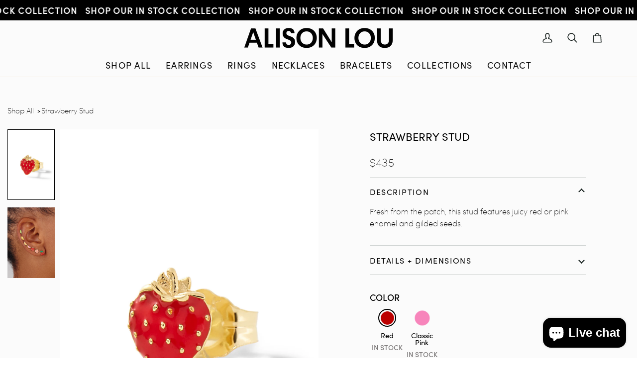

--- FILE ---
content_type: text/html; charset=utf-8
request_url: https://www.alisonlou.com/products/strawberry-stud
body_size: 52165
content:
<!doctype html>




<html class="no-js" lang="en" ><head>
    <!-- Google tag (gtag.js) -->
<script async src="https://www.googletagmanager.com/gtag/js?id=AW-940758818"></script>
<script>
  window.dataLayer = window.dataLayer || [];
  function gtag(){dataLayer.push(arguments);}
  gtag('js', new Date());

  gtag('config', 'AW-940758818');
</script>

    <!-- Google Tag Manager -->
<script>(function(w,d,s,l,i){w[l]=w[l]||[];w[l].push({'gtm.start':
new Date().getTime(),event:'gtm.js'});var f=d.getElementsByTagName(s)[0],
j=d.createElement(s),dl=l!='dataLayer'?'&l='+l:'';j.async=true;j.src=
'https://www.googletagmanager.com/gtm.js?id='+i+dl;f.parentNode.insertBefore(j,f);
})(window,document,'script','dataLayer','GTM-KZHX5MV');</script>
<!-- End Google Tag Manager -->
  <meta charset="utf-8">
  <meta http-equiv="X-UA-Compatible" content="IE=edge,chrome=1">
  <meta name="viewport" content="width=device-width, initial-scale=1.0, height=device-height, minimum-scale=1.0, maximum-scale=1.0">
  <meta name="theme-color" content="#1d2523"><link rel="canonical" href="https://www.alisonlou.com/products/strawberry-stud"><!-- ======================= Pipeline Theme V7.2.1 ========================= -->

  <!-- Preloading ================================================================== -->

  <link rel="preconnect" href="https://cdn.shopify.com" crossorigin>
  <link rel="dns-prefetch" href="https://cdn.shopify.com">
  <link rel="preconnect" href="https://fonts.shopify.com" crossorigin>
  <link rel="dns-prefetch" href="https://fonts.shopifycdn.com">
  <link rel="preconnect" href="https://monorail-edge.shopifysvc.com" crossorigin>

  <link rel="preload" href="//www.alisonlou.com/cdn/fonts/figtree/figtree_n4.3c0838aba1701047e60be6a99a1b0a40ce9b8419.woff2" as="font" type="font/woff2" crossorigin>
  <link rel="preload" href="//www.alisonlou.com/cdn/fonts/libre_baskerville/librebaskerville_n4.2ec9ee517e3ce28d5f1e6c6e75efd8a97e59c189.woff2" as="font" type="font/woff2" crossorigin>
  <link rel="preload" href="//www.alisonlou.com/cdn/fonts/figtree/figtree_n5.3b6b7df38aa5986536945796e1f947445832047c.woff2" as="font" type="font/woff2" crossorigin>

  
  <link href="//www.alisonlou.com/cdn/shop/t/131/assets/vendor.js?v=139851099975337739421763531866" as="script" rel="preload">
  <link href="//www.alisonlou.com/cdn/shop/t/131/assets/theme.js?v=104703515357417817941763532271" as="script" rel="preload">
  <link href="//www.alisonlou.com/cdn/shop/t/131/assets/theme.css?v=10473528065286007311763531853" as="script" rel="preload">
  <script src="https://code.jquery.com/jquery-3.6.0.min.js" integrity="sha256-/xUj+3OJU5yExlq6GSYGSHk7tPXikynS7ogEvDej/m4=" crossorigin="anonymous"></script>

  <!-- Flickity CSS -->
  <link rel="stylesheet" href="https://unpkg.com/flickity@2/dist/flickity.min.css">
  <!-- Flickity JS -->
  <script src="https://unpkg.com/flickity@2/dist/flickity.pkgd.min.js"></script>

  <!-- Title and description ================================================ --><link rel="shortcut icon" href="//www.alisonlou.com/cdn/shop/files/favicon_32x32.png?v=1725625710" type="image/png">
  <title>
    Strawberry Stud
     
     

    Strawberry Stud
&ndash; Alison Lou

    
  </title><meta name="description" content="Fresh from the patch, this stud features juicy red or pink enamel and gilded seeds.">
  <!-- /snippets/social-meta-tags.liquid --><meta property="og:site_name" content="Alison Lou">
<meta property="og:url" content="https://www.alisonlou.com/products/strawberry-stud">
<meta property="og:title" content="Strawberry Stud">
<meta property="og:type" content="product">
<meta property="og:description" content="Fresh from the patch, this stud features juicy red or pink enamel and gilded seeds."><meta property="og:price:amount" content="435">
  <meta property="og:price:currency" content="USD">
      <meta property="og:image" content="http://www.alisonlou.com/cdn/shop/products/Strawberry_Red.jpg?v=1723485860">
      <meta property="og:image:secure_url" content="https://www.alisonlou.com/cdn/shop/products/Strawberry_Red.jpg?v=1723485860">
      <meta property="og:image:height" content="1800">
      <meta property="og:image:width" content="1200">
      <meta property="og:image" content="http://www.alisonlou.com/cdn/shop/products/Strawberry-ClassicPink.jpg?v=1723485869">
      <meta property="og:image:secure_url" content="https://www.alisonlou.com/cdn/shop/products/Strawberry-ClassicPink.jpg?v=1723485869">
      <meta property="og:image:height" content="1800">
      <meta property="og:image:width" content="1200">
      <meta property="og:image" content="http://www.alisonlou.com/cdn/shop/products/Strawberry_Model_ClassicPink.jpg?v=1723485887">
      <meta property="og:image:secure_url" content="https://www.alisonlou.com/cdn/shop/products/Strawberry_Model_ClassicPink.jpg?v=1723485887">
      <meta property="og:image:height" content="1800">
      <meta property="og:image:width" content="1200">
<meta property="twitter:image" content="http://www.alisonlou.com/cdn/shop/products/Strawberry_Red_1200x1200.jpg?v=1723485860">

<meta name="twitter:site" content="@">
<meta name="twitter:card" content="summary_large_image">
<meta name="twitter:title" content="Strawberry Stud">
<meta name="twitter:description" content="Fresh from the patch, this stud features juicy red or pink enamel and gilded seeds."><!-- CSS ================================================================== -->

  <link href="//www.alisonlou.com/cdn/shop/t/131/assets/font-settings.css?v=21140475213949541311763531896" rel="stylesheet" type="text/css" media="all" />

  <!-- /snippets/css-variables.liquid -->


<style data-shopify>

:root {
/* ================ Layout Variables ================ */






--LAYOUT-WIDTH: 1450px;
--LAYOUT-GUTTER: 20px;
--LAYOUT-GUTTER-OFFSET: -15px;
--NAV-GUTTER: 15px;
--LAYOUT-OUTER: 15px;

/* ================ Product video ================ */

--COLOR-VIDEO-BG: #eeeeee;


/* ================ Color Variables ================ */

/* === Backgrounds ===*/
--COLOR-BG: #fbfbfb;
--COLOR-BG-ACCENT: #fcfaf7;

/* === Text colors ===*/
--COLOR-TEXT-DARK: #111c19;
--COLOR-TEXT: #334641;
--COLOR-TEXT-LIGHT: #6f7c79;

/* === Bright color ===*/
--COLOR-PRIMARY: #d2815f;
--COLOR-PRIMARY-HOVER: #c35121;
--COLOR-PRIMARY-FADE: rgba(210, 129, 95, 0.05);
--COLOR-PRIMARY-FADE-HOVER: rgba(210, 129, 95, 0.1);--COLOR-PRIMARY-OPPOSITE: #ffffff;

/* === Secondary/link Color ===*/
--COLOR-SECONDARY: #1d2523;
--COLOR-SECONDARY-HOVER: #000000;
--COLOR-SECONDARY-FADE: rgba(29, 37, 35, 0.05);
--COLOR-SECONDARY-FADE-HOVER: rgba(29, 37, 35, 0.1);--COLOR-SECONDARY-OPPOSITE: #ffffff;

/* === Shades of grey ===*/
--COLOR-A5:  rgba(51, 70, 65, 0.05);
--COLOR-A10: rgba(51, 70, 65, 0.1);
--COLOR-A20: rgba(51, 70, 65, 0.2);
--COLOR-A35: rgba(51, 70, 65, 0.35);
--COLOR-A50: rgba(51, 70, 65, 0.5);
--COLOR-A80: rgba(51, 70, 65, 0.8);
--COLOR-A90: rgba(51, 70, 65, 0.9);
--COLOR-A95: rgba(51, 70, 65, 0.95);


/* ================ Inverted Color Variables ================ */

--INVERSE-BG: #2e413d;
--INVERSE-BG-ACCENT: #142b26;

/* === Text colors ===*/
--INVERSE-TEXT-DARK: #ffffff;
--INVERSE-TEXT: #ffffff;
--INVERSE-TEXT-LIGHT: #c0c6c5;

/* === Bright color ===*/
--INVERSE-PRIMARY: #ffe5da;
--INVERSE-PRIMARY-HOVER: #ffaf8e;
--INVERSE-PRIMARY-FADE: rgba(255, 229, 218, 0.05);
--INVERSE-PRIMARY-FADE-HOVER: rgba(255, 229, 218, 0.1);--INVERSE-PRIMARY-OPPOSITE: #000000;


/* === Second Color ===*/
--INVERSE-SECONDARY: #dff3fd;
--INVERSE-SECONDARY-HOVER: #91dbff;
--INVERSE-SECONDARY-FADE: rgba(223, 243, 253, 0.05);
--INVERSE-SECONDARY-FADE-HOVER: rgba(223, 243, 253, 0.1);--INVERSE-SECONDARY-OPPOSITE: #000000;


/* === Shades of grey ===*/
--INVERSE-A5:  rgba(255, 255, 255, 0.05);
--INVERSE-A10: rgba(255, 255, 255, 0.1);
--INVERSE-A20: rgba(255, 255, 255, 0.2);
--INVERSE-A35: rgba(255, 255, 255, 0.3);
--INVERSE-A80: rgba(255, 255, 255, 0.8);
--INVERSE-A90: rgba(255, 255, 255, 0.9);
--INVERSE-A95: rgba(255, 255, 255, 0.95);


/* ================ Bright Color Variables ================ */

--BRIGHT-BG: #e7caac;
--BRIGHT-BG-ACCENT: #ff4b00;

/* === Text colors ===*/
--BRIGHT-TEXT-DARK: #a1a1a1;
--BRIGHT-TEXT: #616161;
--BRIGHT-TEXT-LIGHT: #898178;

/* === Bright color ===*/
--BRIGHT-PRIMARY: #ff4b00;
--BRIGHT-PRIMARY-HOVER: #b33500;
--BRIGHT-PRIMARY-FADE: rgba(255, 75, 0, 0.05);
--BRIGHT-PRIMARY-FADE-HOVER: rgba(255, 75, 0, 0.1);--BRIGHT-PRIMARY-OPPOSITE: #000000;


/* === Second Color ===*/
--BRIGHT-SECONDARY: #3f9f85;
--BRIGHT-SECONDARY-HOVER: #1e735c;
--BRIGHT-SECONDARY-FADE: rgba(63, 159, 133, 0.05);
--BRIGHT-SECONDARY-FADE-HOVER: rgba(63, 159, 133, 0.1);--BRIGHT-SECONDARY-OPPOSITE: #000000;


/* === Shades of grey ===*/
--BRIGHT-A5:  rgba(97, 97, 97, 0.05);
--BRIGHT-A10: rgba(97, 97, 97, 0.1);
--BRIGHT-A20: rgba(97, 97, 97, 0.2);
--BRIGHT-A35: rgba(97, 97, 97, 0.3);
--BRIGHT-A80: rgba(97, 97, 97, 0.8);
--BRIGHT-A90: rgba(97, 97, 97, 0.9);
--BRIGHT-A95: rgba(97, 97, 97, 0.95);


/* === Account Bar ===*/
--COLOR-ANNOUNCEMENT-BG: #2e413d;
--COLOR-ANNOUNCEMENT-TEXT: #fffcf9;

/* === Nav and dropdown link background ===*/
--COLOR-NAV: #fbfbfb;
--COLOR-NAV-TEXT: #1d2523;
--COLOR-NAV-TEXT-DARK: #000000;
--COLOR-NAV-TEXT-LIGHT: #606564;
--COLOR-NAV-BORDER: #f8f0e7;
--COLOR-NAV-A10: rgba(29, 37, 35, 0.1);
--COLOR-NAV-A50: rgba(29, 37, 35, 0.5);
--COLOR-HIGHLIGHT-LINK: #d2815f;

/* === Site Footer ===*/
--COLOR-FOOTER-BG: #2e413d;
--COLOR-FOOTER-TEXT: #ffffff;
--COLOR-FOOTER-A5: rgba(255, 255, 255, 0.05);
--COLOR-FOOTER-A15: rgba(255, 255, 255, 0.15);
--COLOR-FOOTER-A90: rgba(255, 255, 255, 0.9);

/* === Sub-Footer ===*/
--COLOR-SUB-FOOTER-BG: #000000;
--COLOR-SUB-FOOTER-TEXT: #fcfaf7;
--COLOR-SUB-FOOTER-A5: rgba(252, 250, 247, 0.05);
--COLOR-SUB-FOOTER-A15: rgba(252, 250, 247, 0.15);
--COLOR-SUB-FOOTER-A90: rgba(252, 250, 247, 0.9);

/* === Products ===*/
--PRODUCT-GRID-ASPECT-RATIO: 90.0%;

/* === Product badges ===*/
--COLOR-BADGE: #ffffff;
--COLOR-BADGE-TEXT: #656565;
--COLOR-BADGE-TEXT-DARK: #453939;
--COLOR-BADGE-TEXT-HOVER: #8b8b8b;
--COLOR-BADGE-HAIRLINE: #f7f7f7;

/* === Product item slider ===*/--COLOR-PRODUCT-SLIDER: #ffffff;--COLOR-PRODUCT-SLIDER-OPPOSITE: rgba(13, 13, 13, 0.06);/* === disabled form colors ===*/
--COLOR-DISABLED-BG: #e7e9e8;
--COLOR-DISABLED-TEXT: #b5bcba;

--INVERSE-DISABLED-BG: #435450;
--INVERSE-DISABLED-TEXT: #778481;


/* === Tailwind RGBA Palette ===*/
--RGB-CANVAS: 251 251 251;
--RGB-CONTENT: 51 70 65;
--RGB-PRIMARY: 210 129 95;
--RGB-SECONDARY: 29 37 35;

--RGB-DARK-CANVAS: 46 65 61;
--RGB-DARK-CONTENT: 255 255 255;
--RGB-DARK-PRIMARY: 255 229 218;
--RGB-DARK-SECONDARY: 223 243 253;

--RGB-BRIGHT-CANVAS: 231 202 172;
--RGB-BRIGHT-CONTENT: 97 97 97;
--RGB-BRIGHT-PRIMARY: 255 75 0;
--RGB-BRIGHT-SECONDARY: 63 159 133;

--RGB-PRIMARY-CONTRAST: 255 255 255;
--RGB-SECONDARY-CONTRAST: 255 255 255;

--RGB-DARK-PRIMARY-CONTRAST: 0 0 0;
--RGB-DARK-SECONDARY-CONTRAST: 0 0 0;

--RGB-BRIGHT-PRIMARY-CONTRAST: 0 0 0;
--RGB-BRIGHT-SECONDARY-CONTRAST: 0 0 0;


/* === Button Radius === */
--BUTTON-RADIUS: 0px;


/* === Icon Stroke Width === */
--ICON-STROKE-WIDTH: 2px;


/* ================ Typography ================ */

--FONT-STACK-BODY: Figtree, sans-serif;
--FONT-STYLE-BODY: normal;
--FONT-WEIGHT-BODY: 400;
--FONT-WEIGHT-BODY-BOLD: 500;
--FONT-ADJUST-BODY: 1.0;

  --FONT-BODY-TRANSFORM: none;
  --FONT-BODY-LETTER-SPACING: normal;


--FONT-STACK-HEADING: "Libre Baskerville", serif;
--FONT-STYLE-HEADING: normal;
--FONT-WEIGHT-HEADING: 400;
--FONT-WEIGHT-HEADING-BOLD: 700;
--FONT-ADJUST-HEADING: 1.0;

  --FONT-HEADING-TRANSFORM: none;
  --FONT-HEADING-LETTER-SPACING: normal;


--FONT-STACK-ACCENT: Figtree, serif;
--FONT-STYLE-ACCENT: normal;
--FONT-WEIGHT-ACCENT: 500;
--FONT-WEIGHT-ACCENT-BOLD: 600;
--FONT-ADJUST-ACCENT: 1.0;

  --FONT-ACCENT-TRANSFORM: uppercase;
  --FONT-ACCENT-LETTER-SPACING: 0.09em;

--TYPE-STACK-NAV: Figtree, sans-serif;
--TYPE-STYLE-NAV: normal;
--TYPE-ADJUST-NAV: 1.0;
--TYPE-WEIGHT-NAV: 500;

  --FONT-NAV-TRANSFORM: uppercase;
  --FONT-NAV-LETTER-SPACING: 0.09em;

--TYPE-STACK-BUTTON: Figtree, sans-serif;
--TYPE-STYLE-BUTTON: normal;
--TYPE-ADJUST-BUTTON: 1.0;
--TYPE-WEIGHT-BUTTON: 600;

  --FONT-BUTTON-TRANSFORM: uppercase;
  --FONT-BUTTON-LETTER-SPACING: 0.09em;

--TYPE-STACK-KICKER: Figtree, sans-serif;
--TYPE-STYLE-KICKER: normal;
--TYPE-ADJUST-KICKER: 1.0;
--TYPE-WEIGHT-KICKER: 600;

  --FONT-KICKER-TRANSFORM: uppercase;
  --FONT-KICKER-LETTER-SPACING: 0.09em;


--ICO-SELECT: url('//www.alisonlou.com/cdn/shop/t/131/assets/ico-select.svg?v=48923821451045919871763531896');

/* ================ Photo correction ================ */
--PHOTO-CORRECTION: 100%;



}

/* ================ Typography ================ */
/* ================ type-scale.com ============ */

/* 1.16 base 13 */
:root {
 --font-1: 10px;
 --font-2: 11.3px;
 --font-3: 12px;
 --font-4: 13px;
 --font-5: 15.5px;
 --font-6: 17px;
 --font-7: 20px;
 --font-8: 23.5px;
 --font-9: 27px;
 --font-10:32px;
 --font-11:37px;
 --font-12:43px;
 --font-13:49px;
 --font-14:57px;
 --font-15:67px;
}

/* 1.175 base 13.5 */
@media only screen and (min-width: 480px) and (max-width: 1099px) {
  :root {
    --font-1: 10px;
    --font-2: 11.5px;
    --font-3: 12.5px;
    --font-4: 13.5px;
    --font-5: 16px;
    --font-6: 18px;
    --font-7: 21px;
    --font-8: 25px;
    --font-9: 29px;
    --font-10:34px;
    --font-11:40px;
    --font-12:47px;
    --font-13:56px;
    --font-14:65px;
   --font-15:77px;
  }
}
/* 1.22 base 14.5 */
@media only screen and (min-width: 1100px) {
  :root {
    --font-1: 10px;
    --font-2: 11.5px;
    --font-3: 13px;
    --font-4: 14.5px;
    --font-5: 17.5px;
    --font-6: 22px;
    --font-7: 26px;
    --font-8: 32px;
    --font-9: 39px;
    --font-10:48px;
    --font-11:58px;
    --font-12:71px;
    --font-13:87px;
    --font-14:106px;
    --font-15:129px;
 }
}


</style>


  <link href="//www.alisonlou.com/cdn/shop/t/131/assets/theme.css?v=10473528065286007311763531853" rel="stylesheet" type="text/css" media="all" />
  <link href="//www.alisonlou.com/cdn/shop/t/131/assets/splide.min.css?v=148605425936864565271763531852" rel="stylesheet" type="text/css" media="all" />
  <link href="//www.alisonlou.com/cdn/shop/t/131/assets/custom.css?v=101621777733883715161763531896" rel="stylesheet" type="text/css" media="all" />
  <script src="//www.alisonlou.com/cdn/shop/t/131/assets/splide.min.js?v=12103261331729571861763531852" defer="defer"></script>
  <script type="text/javascript" async="" src="https://static.klaviyo.com/onsite/js/klaviyo.js?company_id=JvMNkb"></script>

  <script>
    document.documentElement.className = document.documentElement.className.replace('no-js', 'js');

    
      document.documentElement.classList.add('aos-initialized');let root = '/';
    if (root[root.length - 1] !== '/') {
      root = `${root}/`;
    }
    var theme = {
      routes: {
        root_url: root,
        cart: '/cart',
        cart_add_url: '/cart/add',
        product_recommendations_url: '/recommendations/products',
        account_addresses_url: '/account/addresses',
        predictive_search_url: '/search/suggest'
      },
      state: {
        cartOpen: null,
      },
      sizes: {
        small: 480,
        medium: 768,
        large: 1100,
        widescreen: 1400
      },
      assets: {
        photoswipe: '//www.alisonlou.com/cdn/shop/t/131/assets/photoswipe.js?v=156796934088738657731763531847',
        smoothscroll: '//www.alisonlou.com/cdn/shop/t/131/assets/smoothscroll.js?v=37906625415260927261763531849',
        swatches: '//www.alisonlou.com/cdn/shop/t/131/assets/swatches.json?v=154940297821828866241763531853',
        noImage: '//www.alisonlou.com/cdn/shopifycloud/storefront/assets/no-image-2048-a2addb12.gif',
        base: '//www.alisonlou.com/cdn/shop/t/131/assets/'
      },
      strings: {
        swatchesKey: "Color, Colour",
        addToCart: "Add to Cart",
        estimateShipping: "Estimate shipping",
        noShippingAvailable: "We do not ship to this destination.",
        free: "Free",
        from: "From",
        preOrder: "Pre-order",
        soldOut: "Sold Out",
        sale: "Sale",
        subscription: "Subscription",
        unavailable: "Unavailable",
        unitPrice: "Unit price",
        unitPriceSeparator: "per",
        stockout: "All available stock is in cart",
        products: "Products",
        pages: "Pages",
        collections: "Collections",
        resultsFor: "Results for",
        noResultsFor: "No results for",
        articles: "Articles",
        successMessage: "Link copied to clipboard",
      },
      settings: {
        badge_sale_type: "dollar",
        animate_hover: true,
        animate_scroll: true,
        show_locale_desktop: null,
        show_locale_mobile: null,
        show_currency_desktop: null,
        show_currency_mobile: null,
        currency_select_type: "country",
        currency_code_enable: false,
        cycle_images_hover_delay: 1.5
      },
      info: {
        name: 'pipeline'
      },
      version: '7.2.1',
      moneyFormat: "${{amount_no_decimals}}",
      shopCurrency: "USD",
      currencyCode: "USD"
    }
    let windowInnerHeight = window.innerHeight;
    document.documentElement.style.setProperty('--full-screen', `${windowInnerHeight}px`);
    document.documentElement.style.setProperty('--three-quarters', `${windowInnerHeight * 0.75}px`);
    document.documentElement.style.setProperty('--two-thirds', `${windowInnerHeight * 0.66}px`);
    document.documentElement.style.setProperty('--one-half', `${windowInnerHeight * 0.5}px`);
    document.documentElement.style.setProperty('--one-third', `${windowInnerHeight * 0.33}px`);
    document.documentElement.style.setProperty('--one-fifth', `${windowInnerHeight * 0.2}px`);

    window.isRTL = document.documentElement.getAttribute('dir') === 'rtl';
  </script><!-- Theme Javascript ============================================================== -->
  <script src="//www.alisonlou.com/cdn/shop/t/131/assets/vendor.js?v=139851099975337739421763531866" defer="defer"></script>
  <script src="//www.alisonlou.com/cdn/shop/t/131/assets/theme.js?v=104703515357417817941763532271" defer="defer"></script>

  <script>
    (function () {
      function onPageShowEvents() {
        if ('requestIdleCallback' in window) {
          requestIdleCallback(initCartEvent, { timeout: 500 })
        } else {
          initCartEvent()
        }
        function initCartEvent(){
          window.fetch(window.theme.routes.cart + '.js')
          .then((response) => {
            if(!response.ok){
              throw {status: response.statusText};
            }
            return response.json();
          })
          .then((response) => {
            document.dispatchEvent(new CustomEvent('theme:cart:change', {
              detail: {
                cart: response,
              },
              bubbles: true,
            }));
            return response;
          })
          .catch((e) => {
            console.error(e);
          });
        }
      };
      window.onpageshow = onPageShowEvents;
    })();
  </script>

  <script type="text/javascript">
    if (window.MSInputMethodContext && document.documentMode) {
      var scripts = document.getElementsByTagName('script')[0];
      var polyfill = document.createElement("script");
      polyfill.defer = true;
      polyfill.src = "//www.alisonlou.com/cdn/shop/t/131/assets/ie11.js?v=144489047535103983231763531844";

      scripts.parentNode.insertBefore(polyfill, scripts);
    }
  </script>
 
    	



<script src="//www.alisonlou.com/cdn/shop/t/131/assets/bundle.js?v=163363617510154127021763531833" id="searchspring-context" defer>
  
		template = "product";
	
	format = "${{amount_no_decimals}}";

</script>


    
  <!-- Shopify app scripts =========================================================== -->
  <script>window.performance && window.performance.mark && window.performance.mark('shopify.content_for_header.start');</script><meta name="google-site-verification" content="zU5KSVJxivVvty_6l6ONGb48cuvbYbU7OJmOE-qabvw">
<meta name="facebook-domain-verification" content="k21zd93o2adb7t1d958g3sirq4w8j3">
<meta id="shopify-digital-wallet" name="shopify-digital-wallet" content="/2501406/digital_wallets/dialog">
<meta name="shopify-checkout-api-token" content="eb5f1b4da0be8ab4954c2c324f0b1394">
<meta id="in-context-paypal-metadata" data-shop-id="2501406" data-venmo-supported="false" data-environment="production" data-locale="en_US" data-paypal-v4="true" data-currency="USD">
<link rel="alternate" type="application/json+oembed" href="https://www.alisonlou.com/products/strawberry-stud.oembed">
<script async="async" src="/checkouts/internal/preloads.js?locale=en-US"></script>
<link rel="preconnect" href="https://shop.app" crossorigin="anonymous">
<script async="async" src="https://shop.app/checkouts/internal/preloads.js?locale=en-US&shop_id=2501406" crossorigin="anonymous"></script>
<script id="apple-pay-shop-capabilities" type="application/json">{"shopId":2501406,"countryCode":"US","currencyCode":"USD","merchantCapabilities":["supports3DS"],"merchantId":"gid:\/\/shopify\/Shop\/2501406","merchantName":"Alison Lou","requiredBillingContactFields":["postalAddress","email","phone"],"requiredShippingContactFields":["postalAddress","email","phone"],"shippingType":"shipping","supportedNetworks":["visa","masterCard","amex","discover","elo","jcb"],"total":{"type":"pending","label":"Alison Lou","amount":"1.00"},"shopifyPaymentsEnabled":true,"supportsSubscriptions":true}</script>
<script id="shopify-features" type="application/json">{"accessToken":"eb5f1b4da0be8ab4954c2c324f0b1394","betas":["rich-media-storefront-analytics"],"domain":"www.alisonlou.com","predictiveSearch":true,"shopId":2501406,"locale":"en"}</script>
<script>var Shopify = Shopify || {};
Shopify.shop = "alisonlou.myshopify.com";
Shopify.locale = "en";
Shopify.currency = {"active":"USD","rate":"1.0"};
Shopify.country = "US";
Shopify.theme = {"name":"Global Pre-Order + VARIANT IMAGES ","id":154273022165,"schema_name":"Pipeline","schema_version":"7.2.1","theme_store_id":739,"role":"main"};
Shopify.theme.handle = "null";
Shopify.theme.style = {"id":null,"handle":null};
Shopify.cdnHost = "www.alisonlou.com/cdn";
Shopify.routes = Shopify.routes || {};
Shopify.routes.root = "/";</script>
<script type="module">!function(o){(o.Shopify=o.Shopify||{}).modules=!0}(window);</script>
<script>!function(o){function n(){var o=[];function n(){o.push(Array.prototype.slice.apply(arguments))}return n.q=o,n}var t=o.Shopify=o.Shopify||{};t.loadFeatures=n(),t.autoloadFeatures=n()}(window);</script>
<script>
  window.ShopifyPay = window.ShopifyPay || {};
  window.ShopifyPay.apiHost = "shop.app\/pay";
  window.ShopifyPay.redirectState = null;
</script>
<script id="shop-js-analytics" type="application/json">{"pageType":"product"}</script>
<script defer="defer" async type="module" src="//www.alisonlou.com/cdn/shopifycloud/shop-js/modules/v2/client.init-shop-cart-sync_BT-GjEfc.en.esm.js"></script>
<script defer="defer" async type="module" src="//www.alisonlou.com/cdn/shopifycloud/shop-js/modules/v2/chunk.common_D58fp_Oc.esm.js"></script>
<script defer="defer" async type="module" src="//www.alisonlou.com/cdn/shopifycloud/shop-js/modules/v2/chunk.modal_xMitdFEc.esm.js"></script>
<script type="module">
  await import("//www.alisonlou.com/cdn/shopifycloud/shop-js/modules/v2/client.init-shop-cart-sync_BT-GjEfc.en.esm.js");
await import("//www.alisonlou.com/cdn/shopifycloud/shop-js/modules/v2/chunk.common_D58fp_Oc.esm.js");
await import("//www.alisonlou.com/cdn/shopifycloud/shop-js/modules/v2/chunk.modal_xMitdFEc.esm.js");

  window.Shopify.SignInWithShop?.initShopCartSync?.({"fedCMEnabled":true,"windoidEnabled":true});

</script>
<script defer="defer" async type="module" src="//www.alisonlou.com/cdn/shopifycloud/shop-js/modules/v2/client.payment-terms_Ci9AEqFq.en.esm.js"></script>
<script defer="defer" async type="module" src="//www.alisonlou.com/cdn/shopifycloud/shop-js/modules/v2/chunk.common_D58fp_Oc.esm.js"></script>
<script defer="defer" async type="module" src="//www.alisonlou.com/cdn/shopifycloud/shop-js/modules/v2/chunk.modal_xMitdFEc.esm.js"></script>
<script type="module">
  await import("//www.alisonlou.com/cdn/shopifycloud/shop-js/modules/v2/client.payment-terms_Ci9AEqFq.en.esm.js");
await import("//www.alisonlou.com/cdn/shopifycloud/shop-js/modules/v2/chunk.common_D58fp_Oc.esm.js");
await import("//www.alisonlou.com/cdn/shopifycloud/shop-js/modules/v2/chunk.modal_xMitdFEc.esm.js");

  
</script>
<script>
  window.Shopify = window.Shopify || {};
  if (!window.Shopify.featureAssets) window.Shopify.featureAssets = {};
  window.Shopify.featureAssets['shop-js'] = {"shop-cart-sync":["modules/v2/client.shop-cart-sync_DZOKe7Ll.en.esm.js","modules/v2/chunk.common_D58fp_Oc.esm.js","modules/v2/chunk.modal_xMitdFEc.esm.js"],"init-fed-cm":["modules/v2/client.init-fed-cm_B6oLuCjv.en.esm.js","modules/v2/chunk.common_D58fp_Oc.esm.js","modules/v2/chunk.modal_xMitdFEc.esm.js"],"shop-cash-offers":["modules/v2/client.shop-cash-offers_D2sdYoxE.en.esm.js","modules/v2/chunk.common_D58fp_Oc.esm.js","modules/v2/chunk.modal_xMitdFEc.esm.js"],"shop-login-button":["modules/v2/client.shop-login-button_QeVjl5Y3.en.esm.js","modules/v2/chunk.common_D58fp_Oc.esm.js","modules/v2/chunk.modal_xMitdFEc.esm.js"],"pay-button":["modules/v2/client.pay-button_DXTOsIq6.en.esm.js","modules/v2/chunk.common_D58fp_Oc.esm.js","modules/v2/chunk.modal_xMitdFEc.esm.js"],"shop-button":["modules/v2/client.shop-button_DQZHx9pm.en.esm.js","modules/v2/chunk.common_D58fp_Oc.esm.js","modules/v2/chunk.modal_xMitdFEc.esm.js"],"avatar":["modules/v2/client.avatar_BTnouDA3.en.esm.js"],"init-windoid":["modules/v2/client.init-windoid_CR1B-cfM.en.esm.js","modules/v2/chunk.common_D58fp_Oc.esm.js","modules/v2/chunk.modal_xMitdFEc.esm.js"],"init-shop-for-new-customer-accounts":["modules/v2/client.init-shop-for-new-customer-accounts_C_vY_xzh.en.esm.js","modules/v2/client.shop-login-button_QeVjl5Y3.en.esm.js","modules/v2/chunk.common_D58fp_Oc.esm.js","modules/v2/chunk.modal_xMitdFEc.esm.js"],"init-shop-email-lookup-coordinator":["modules/v2/client.init-shop-email-lookup-coordinator_BI7n9ZSv.en.esm.js","modules/v2/chunk.common_D58fp_Oc.esm.js","modules/v2/chunk.modal_xMitdFEc.esm.js"],"init-shop-cart-sync":["modules/v2/client.init-shop-cart-sync_BT-GjEfc.en.esm.js","modules/v2/chunk.common_D58fp_Oc.esm.js","modules/v2/chunk.modal_xMitdFEc.esm.js"],"shop-toast-manager":["modules/v2/client.shop-toast-manager_DiYdP3xc.en.esm.js","modules/v2/chunk.common_D58fp_Oc.esm.js","modules/v2/chunk.modal_xMitdFEc.esm.js"],"init-customer-accounts":["modules/v2/client.init-customer-accounts_D9ZNqS-Q.en.esm.js","modules/v2/client.shop-login-button_QeVjl5Y3.en.esm.js","modules/v2/chunk.common_D58fp_Oc.esm.js","modules/v2/chunk.modal_xMitdFEc.esm.js"],"init-customer-accounts-sign-up":["modules/v2/client.init-customer-accounts-sign-up_iGw4briv.en.esm.js","modules/v2/client.shop-login-button_QeVjl5Y3.en.esm.js","modules/v2/chunk.common_D58fp_Oc.esm.js","modules/v2/chunk.modal_xMitdFEc.esm.js"],"shop-follow-button":["modules/v2/client.shop-follow-button_CqMgW2wH.en.esm.js","modules/v2/chunk.common_D58fp_Oc.esm.js","modules/v2/chunk.modal_xMitdFEc.esm.js"],"checkout-modal":["modules/v2/client.checkout-modal_xHeaAweL.en.esm.js","modules/v2/chunk.common_D58fp_Oc.esm.js","modules/v2/chunk.modal_xMitdFEc.esm.js"],"shop-login":["modules/v2/client.shop-login_D91U-Q7h.en.esm.js","modules/v2/chunk.common_D58fp_Oc.esm.js","modules/v2/chunk.modal_xMitdFEc.esm.js"],"lead-capture":["modules/v2/client.lead-capture_BJmE1dJe.en.esm.js","modules/v2/chunk.common_D58fp_Oc.esm.js","modules/v2/chunk.modal_xMitdFEc.esm.js"],"payment-terms":["modules/v2/client.payment-terms_Ci9AEqFq.en.esm.js","modules/v2/chunk.common_D58fp_Oc.esm.js","modules/v2/chunk.modal_xMitdFEc.esm.js"]};
</script>
<script>(function() {
  var isLoaded = false;
  function asyncLoad() {
    if (isLoaded) return;
    isLoaded = true;
    var urls = ["https:\/\/assets.smartwishlist.webmarked.net\/static\/v6\/smartwishlist2.js?shop=alisonlou.myshopify.com","https:\/\/formbuilder.hulkapps.com\/skeletopapp.js?shop=alisonlou.myshopify.com","\/\/code.tidio.co\/wjxywqhjmhrghspt7ec0rsjxngbchyxd.js?shop=alisonlou.myshopify.com","\/\/code.tidio.co\/wjxywqhjmhrghspt7ec0rsjxngbchyxd.js?shop=alisonlou.myshopify.com","https:\/\/cdn.sesami.co\/shopify.js?shop=alisonlou.myshopify.com","https:\/\/dropahint.love\/js\/script.js?shop=alisonlou.myshopify.com","https:\/\/intg.snapchat.com\/shopify\/shopify-scevent-init.js?id=5cfca1b2-cb8f-44e8-9b93-eba113fa78ea\u0026shop=alisonlou.myshopify.com","https:\/\/intg.snapchat.com\/shopify\/shopify-scevent-init.js?id=5cfca1b2-cb8f-44e8-9b93-eba113fa78ea\u0026shop=alisonlou.myshopify.com","https:\/\/shopify.covet.pics\/covet-pics-widget-inject.js?shop=alisonlou.myshopify.com","https:\/\/d3p29gcwgas9m8.cloudfront.net\/assets\/js\/index.js?shop=alisonlou.myshopify.com","https:\/\/static.shareasale.com\/json\/shopify\/shareasale-tracking.js?sasmid=153617\u0026ssmtid=77510\u0026shop=alisonlou.myshopify.com","https:\/\/storage.nfcube.com\/instafeed-b270097cc7c760c4bcb424e5c0ccd4fa.js?shop=alisonlou.myshopify.com","https:\/\/cdn.pushowl.com\/latest\/sdks\/pushowl-shopify.js?subdomain=alisonlou\u0026environment=production\u0026guid=e8330837-caad-4b3b-bbdb-ab91b9755dbf\u0026shop=alisonlou.myshopify.com","https:\/\/cdn.hextom.com\/js\/ultimatesalesboost.js?shop=alisonlou.myshopify.com"];
    for (var i = 0; i < urls.length; i++) {
      var s = document.createElement('script');
      s.type = 'text/javascript';
      s.async = true;
      s.src = urls[i];
      var x = document.getElementsByTagName('script')[0];
      x.parentNode.insertBefore(s, x);
    }
  };
  if(window.attachEvent) {
    window.attachEvent('onload', asyncLoad);
  } else {
    window.addEventListener('load', asyncLoad, false);
  }
})();</script>
<script id="__st">var __st={"a":2501406,"offset":-18000,"reqid":"2346359e-7e1f-4dd2-b5ba-49d44e286efb-1769391765","pageurl":"www.alisonlou.com\/products\/strawberry-stud","u":"da146a9f7a3d","p":"product","rtyp":"product","rid":7751752417493};</script>
<script>window.ShopifyPaypalV4VisibilityTracking = true;</script>
<script id="captcha-bootstrap">!function(){'use strict';const t='contact',e='account',n='new_comment',o=[[t,t],['blogs',n],['comments',n],[t,'customer']],c=[[e,'customer_login'],[e,'guest_login'],[e,'recover_customer_password'],[e,'create_customer']],r=t=>t.map((([t,e])=>`form[action*='/${t}']:not([data-nocaptcha='true']) input[name='form_type'][value='${e}']`)).join(','),a=t=>()=>t?[...document.querySelectorAll(t)].map((t=>t.form)):[];function s(){const t=[...o],e=r(t);return a(e)}const i='password',u='form_key',d=['recaptcha-v3-token','g-recaptcha-response','h-captcha-response',i],f=()=>{try{return window.sessionStorage}catch{return}},m='__shopify_v',_=t=>t.elements[u];function p(t,e,n=!1){try{const o=window.sessionStorage,c=JSON.parse(o.getItem(e)),{data:r}=function(t){const{data:e,action:n}=t;return t[m]||n?{data:e,action:n}:{data:t,action:n}}(c);for(const[e,n]of Object.entries(r))t.elements[e]&&(t.elements[e].value=n);n&&o.removeItem(e)}catch(o){console.error('form repopulation failed',{error:o})}}const l='form_type',E='cptcha';function T(t){t.dataset[E]=!0}const w=window,h=w.document,L='Shopify',v='ce_forms',y='captcha';let A=!1;((t,e)=>{const n=(g='f06e6c50-85a8-45c8-87d0-21a2b65856fe',I='https://cdn.shopify.com/shopifycloud/storefront-forms-hcaptcha/ce_storefront_forms_captcha_hcaptcha.v1.5.2.iife.js',D={infoText:'Protected by hCaptcha',privacyText:'Privacy',termsText:'Terms'},(t,e,n)=>{const o=w[L][v],c=o.bindForm;if(c)return c(t,g,e,D).then(n);var r;o.q.push([[t,g,e,D],n]),r=I,A||(h.body.append(Object.assign(h.createElement('script'),{id:'captcha-provider',async:!0,src:r})),A=!0)});var g,I,D;w[L]=w[L]||{},w[L][v]=w[L][v]||{},w[L][v].q=[],w[L][y]=w[L][y]||{},w[L][y].protect=function(t,e){n(t,void 0,e),T(t)},Object.freeze(w[L][y]),function(t,e,n,w,h,L){const[v,y,A,g]=function(t,e,n){const i=e?o:[],u=t?c:[],d=[...i,...u],f=r(d),m=r(i),_=r(d.filter((([t,e])=>n.includes(e))));return[a(f),a(m),a(_),s()]}(w,h,L),I=t=>{const e=t.target;return e instanceof HTMLFormElement?e:e&&e.form},D=t=>v().includes(t);t.addEventListener('submit',(t=>{const e=I(t);if(!e)return;const n=D(e)&&!e.dataset.hcaptchaBound&&!e.dataset.recaptchaBound,o=_(e),c=g().includes(e)&&(!o||!o.value);(n||c)&&t.preventDefault(),c&&!n&&(function(t){try{if(!f())return;!function(t){const e=f();if(!e)return;const n=_(t);if(!n)return;const o=n.value;o&&e.removeItem(o)}(t);const e=Array.from(Array(32),(()=>Math.random().toString(36)[2])).join('');!function(t,e){_(t)||t.append(Object.assign(document.createElement('input'),{type:'hidden',name:u})),t.elements[u].value=e}(t,e),function(t,e){const n=f();if(!n)return;const o=[...t.querySelectorAll(`input[type='${i}']`)].map((({name:t})=>t)),c=[...d,...o],r={};for(const[a,s]of new FormData(t).entries())c.includes(a)||(r[a]=s);n.setItem(e,JSON.stringify({[m]:1,action:t.action,data:r}))}(t,e)}catch(e){console.error('failed to persist form',e)}}(e),e.submit())}));const S=(t,e)=>{t&&!t.dataset[E]&&(n(t,e.some((e=>e===t))),T(t))};for(const o of['focusin','change'])t.addEventListener(o,(t=>{const e=I(t);D(e)&&S(e,y())}));const B=e.get('form_key'),M=e.get(l),P=B&&M;t.addEventListener('DOMContentLoaded',(()=>{const t=y();if(P)for(const e of t)e.elements[l].value===M&&p(e,B);[...new Set([...A(),...v().filter((t=>'true'===t.dataset.shopifyCaptcha))])].forEach((e=>S(e,t)))}))}(h,new URLSearchParams(w.location.search),n,t,e,['guest_login'])})(!0,!0)}();</script>
<script integrity="sha256-4kQ18oKyAcykRKYeNunJcIwy7WH5gtpwJnB7kiuLZ1E=" data-source-attribution="shopify.loadfeatures" defer="defer" src="//www.alisonlou.com/cdn/shopifycloud/storefront/assets/storefront/load_feature-a0a9edcb.js" crossorigin="anonymous"></script>
<script crossorigin="anonymous" defer="defer" src="//www.alisonlou.com/cdn/shopifycloud/storefront/assets/shopify_pay/storefront-65b4c6d7.js?v=20250812"></script>
<script data-source-attribution="shopify.dynamic_checkout.dynamic.init">var Shopify=Shopify||{};Shopify.PaymentButton=Shopify.PaymentButton||{isStorefrontPortableWallets:!0,init:function(){window.Shopify.PaymentButton.init=function(){};var t=document.createElement("script");t.src="https://www.alisonlou.com/cdn/shopifycloud/portable-wallets/latest/portable-wallets.en.js",t.type="module",document.head.appendChild(t)}};
</script>
<script data-source-attribution="shopify.dynamic_checkout.buyer_consent">
  function portableWalletsHideBuyerConsent(e){var t=document.getElementById("shopify-buyer-consent"),n=document.getElementById("shopify-subscription-policy-button");t&&n&&(t.classList.add("hidden"),t.setAttribute("aria-hidden","true"),n.removeEventListener("click",e))}function portableWalletsShowBuyerConsent(e){var t=document.getElementById("shopify-buyer-consent"),n=document.getElementById("shopify-subscription-policy-button");t&&n&&(t.classList.remove("hidden"),t.removeAttribute("aria-hidden"),n.addEventListener("click",e))}window.Shopify?.PaymentButton&&(window.Shopify.PaymentButton.hideBuyerConsent=portableWalletsHideBuyerConsent,window.Shopify.PaymentButton.showBuyerConsent=portableWalletsShowBuyerConsent);
</script>
<script data-source-attribution="shopify.dynamic_checkout.cart.bootstrap">document.addEventListener("DOMContentLoaded",(function(){function t(){return document.querySelector("shopify-accelerated-checkout-cart, shopify-accelerated-checkout")}if(t())Shopify.PaymentButton.init();else{new MutationObserver((function(e,n){t()&&(Shopify.PaymentButton.init(),n.disconnect())})).observe(document.body,{childList:!0,subtree:!0})}}));
</script>
<link id="shopify-accelerated-checkout-styles" rel="stylesheet" media="screen" href="https://www.alisonlou.com/cdn/shopifycloud/portable-wallets/latest/accelerated-checkout-backwards-compat.css" crossorigin="anonymous">
<style id="shopify-accelerated-checkout-cart">
        #shopify-buyer-consent {
  margin-top: 1em;
  display: inline-block;
  width: 100%;
}

#shopify-buyer-consent.hidden {
  display: none;
}

#shopify-subscription-policy-button {
  background: none;
  border: none;
  padding: 0;
  text-decoration: underline;
  font-size: inherit;
  cursor: pointer;
}

#shopify-subscription-policy-button::before {
  box-shadow: none;
}

      </style>

<script>window.performance && window.performance.mark && window.performance.mark('shopify.content_for_header.end');</script>


  <link href="//www.alisonlou.com/cdn/shop/t/131/assets/splide.min.css?v=148605425936864565271763531852" rel="stylesheet" type="text/css" media="all" />


  <script src="//www.alisonlou.com/cdn/shop/t/131/assets/splide.min.js?v=12103261331729571861763531852" type="text/javascript"></script>

  
  <link href="//www.alisonlou.com/cdn/shop/t/131/assets/custom-pages.css?v=1158410368713489511763531837" rel="stylesheet" type="text/css" media="all" />
<!-- BEGIN app block: shopify://apps/eg-auto-add-to-cart/blocks/app-embed/0f7d4f74-1e89-4820-aec4-6564d7e535d2 -->










  
    <script
      async
      type="text/javascript"
      src="https://cdn.506.io/eg/script.js?shop=alisonlou.myshopify.com&v=7"
    ></script>
  



  <meta id="easygift-shop" itemid="c2hvcF8kXzE3NjkzOTE3NjU=" content="{&quot;isInstalled&quot;:true,&quot;installedOn&quot;:&quot;2025-11-06T16:14:55.020Z&quot;,&quot;appVersion&quot;:&quot;3.0&quot;,&quot;subscriptionName&quot;:&quot;Standard&quot;,&quot;cartAnalytics&quot;:true,&quot;freeTrialEndsOn&quot;:null,&quot;settings&quot;:{&quot;reminderBannerStyle&quot;:{&quot;position&quot;:{&quot;horizontal&quot;:&quot;right&quot;,&quot;vertical&quot;:&quot;bottom&quot;},&quot;closingMode&quot;:&quot;doNotAutoClose&quot;,&quot;cssStyles&quot;:&quot;&quot;,&quot;displayAfter&quot;:5,&quot;headerText&quot;:&quot;&quot;,&quot;imageUrl&quot;:null,&quot;primaryColor&quot;:&quot;#000000&quot;,&quot;reshowBannerAfter&quot;:&quot;everyNewSession&quot;,&quot;selfcloseAfter&quot;:5,&quot;showImage&quot;:false,&quot;subHeaderText&quot;:&quot;&quot;},&quot;addedItemIdentifier&quot;:&quot;_Gifted&quot;,&quot;ignoreOtherAppLineItems&quot;:null,&quot;customVariantsInfoLifetimeMins&quot;:1440,&quot;redirectPath&quot;:null,&quot;ignoreNonStandardCartRequests&quot;:false,&quot;bannerStyle&quot;:{&quot;position&quot;:{&quot;horizontal&quot;:&quot;right&quot;,&quot;vertical&quot;:&quot;bottom&quot;},&quot;cssStyles&quot;:null,&quot;primaryColor&quot;:&quot;#000000&quot;},&quot;themePresetId&quot;:null,&quot;notificationStyle&quot;:{&quot;position&quot;:{&quot;horizontal&quot;:null,&quot;vertical&quot;:null},&quot;cssStyles&quot;:null,&quot;duration&quot;:null,&quot;hasCustomizations&quot;:false,&quot;primaryColor&quot;:null},&quot;fetchCartData&quot;:false,&quot;useLocalStorage&quot;:{&quot;enabled&quot;:false,&quot;expiryMinutes&quot;:null},&quot;popupStyle&quot;:{&quot;addButtonText&quot;:null,&quot;cssStyles&quot;:null,&quot;dismissButtonText&quot;:null,&quot;hasCustomizations&quot;:false,&quot;imageUrl&quot;:null,&quot;outOfStockButtonText&quot;:null,&quot;primaryColor&quot;:null,&quot;secondaryColor&quot;:null,&quot;showProductLink&quot;:false,&quot;subscriptionLabel&quot;:null},&quot;refreshAfterBannerClick&quot;:false,&quot;disableReapplyRules&quot;:false,&quot;disableReloadOnFailedAddition&quot;:false,&quot;autoReloadCartPage&quot;:false,&quot;ajaxRedirectPath&quot;:null,&quot;allowSimultaneousRequests&quot;:false,&quot;applyRulesOnCheckout&quot;:false,&quot;enableCartCtrlOverrides&quot;:true,&quot;scriptSettings&quot;:{&quot;branding&quot;:{&quot;removalRequestSent&quot;:null,&quot;show&quot;:false},&quot;productPageRedirection&quot;:{&quot;enabled&quot;:false,&quot;products&quot;:[],&quot;redirectionURL&quot;:&quot;\/&quot;},&quot;debugging&quot;:{&quot;enabled&quot;:false,&quot;enabledOn&quot;:null,&quot;stringifyObj&quot;:false},&quot;customCSS&quot;:null,&quot;decodePayload&quot;:false,&quot;delayUpdates&quot;:2000,&quot;enableBuyNowInterceptions&quot;:false,&quot;fetchCartDataBeforeRequest&quot;:false,&quot;fetchProductInfoFromSavedDomain&quot;:false,&quot;hideAlertsOnFrontend&quot;:false,&quot;hideGiftedPropertyText&quot;:false,&quot;removeEGPropertyFromSplitActionLineItems&quot;:false,&quot;removeProductsAddedFromExpiredRules&quot;:false,&quot;useFinalPrice&quot;:false}},&quot;translations&quot;:null,&quot;defaultLocale&quot;:&quot;en&quot;,&quot;shopDomain&quot;:&quot;www.alisonlou.com&quot;}">


<script defer>
  (async function() {
    try {

      const blockVersion = "v3"
      if (blockVersion != "v3") {
        return
      }

      let metaErrorFlag = false;
      if (metaErrorFlag) {
        return
      }

      // Parse metafields as JSON
      const metafields = {"easygift-rule-690ccb23733e32d640d7522e":{"schedule":{"enabled":true,"starts":"2025-11-28T03:30:00Z","ends":"2025-11-29T04:59:00Z"},"trigger":{"productTags":{"targets":[],"collectionInfo":null,"sellingPlan":null},"type":"cartValue","minCartValue":200,"hasUpperCartValue":false,"upperCartValue":null,"products":[],"collections":[],"condition":null,"conditionMin":null,"conditionMax":null,"collectionSellingPlanType":null},"action":{"notification":{"enabled":false,"headerText":null,"subHeaderText":null,"showImage":false,"imageUrl":""},"discount":{"issue":null,"type":"app","id":"gid:\/\/shopify\/DiscountAutomaticNode\/1415082148053","title":"Gift with Purchase","createdByEasyGift":true,"easygiftAppDiscount":true,"discountType":"percentage","value":100},"popupOptions":{"headline":null,"subHeadline":null,"showItemsPrice":false,"showVariantsSeparately":false,"popupDismissable":false,"imageUrl":null,"persistPopup":false,"rewardQuantity":1,"showDiscountedPrice":false,"hideOOSItems":false},"banner":{"enabled":false,"headerText":null,"subHeaderText":null,"showImage":false,"imageUrl":null,"displayAfter":"5","closingMode":"doNotAutoClose","selfcloseAfter":"5","reshowBannerAfter":"everyNewSession","redirectLink":null},"type":"addAutomatically","products":[{"name":"Alison Lou Scented Candle - Default Title","variantId":"44142942781653","variantGid":"gid:\/\/shopify\/ProductVariant\/44142942781653","productGid":"gid:\/\/shopify\/Product\/8037419155669","quantity":1,"handle":"alison-lou-x-12-29-scented-candle","price":"85.00"}],"limit":1,"preventProductRemoval":false,"addAvailableProducts":false},"targeting":{"link":{"destination":null,"data":null,"cookieLifetime":14},"additionalCriteria":{"geo":{"include":[],"exclude":[]},"type":null,"customerTags":[],"customerTagsExcluded":[],"customerId":[],"orderCount":null,"hasOrderCountMax":false,"orderCountMax":null,"totalSpent":null,"hasTotalSpentMax":false,"totalSpentMax":null},"type":"all"},"settings":{"worksInReverse":true,"runsOncePerSession":false,"preventAddedItemPurchase":false,"showReminderBanner":false},"_id":"690ccb23733e32d640d7522e","name":"BFCM GWP CANDLE","store":"690cc97cc95522827f6ead4b","shop":"alisonlou","active":true,"translations":null,"createdAt":"2025-11-06T16:21:55.175Z","updatedAt":"2025-11-28T04:16:38.407Z","__v":0}};

      // Process metafields in JavaScript
      let savedRulesArray = [];
      for (const [key, value] of Object.entries(metafields)) {
        if (value) {
          for (const prop in value) {
            // avoiding Object.Keys for performance gain -- no need to make an array of keys.
            savedRulesArray.push(value);
            break;
          }
        }
      }

      const metaTag = document.createElement('meta');
      metaTag.id = 'easygift-rules';
      metaTag.content = JSON.stringify(savedRulesArray);
      metaTag.setAttribute('itemid', 'cnVsZXNfJF8xNzY5MzkxNzY1');

      document.head.appendChild(metaTag);
      } catch (err) {
        
      }
  })();
</script>


  <script
    type="text/javascript"
    defer
  >

    (function () {
      try {
        window.EG_INFO = window.EG_INFO || {};
        var shopInfo = {"isInstalled":true,"installedOn":"2025-11-06T16:14:55.020Z","appVersion":"3.0","subscriptionName":"Standard","cartAnalytics":true,"freeTrialEndsOn":null,"settings":{"reminderBannerStyle":{"position":{"horizontal":"right","vertical":"bottom"},"closingMode":"doNotAutoClose","cssStyles":"","displayAfter":5,"headerText":"","imageUrl":null,"primaryColor":"#000000","reshowBannerAfter":"everyNewSession","selfcloseAfter":5,"showImage":false,"subHeaderText":""},"addedItemIdentifier":"_Gifted","ignoreOtherAppLineItems":null,"customVariantsInfoLifetimeMins":1440,"redirectPath":null,"ignoreNonStandardCartRequests":false,"bannerStyle":{"position":{"horizontal":"right","vertical":"bottom"},"cssStyles":null,"primaryColor":"#000000"},"themePresetId":null,"notificationStyle":{"position":{"horizontal":null,"vertical":null},"cssStyles":null,"duration":null,"hasCustomizations":false,"primaryColor":null},"fetchCartData":false,"useLocalStorage":{"enabled":false,"expiryMinutes":null},"popupStyle":{"addButtonText":null,"cssStyles":null,"dismissButtonText":null,"hasCustomizations":false,"imageUrl":null,"outOfStockButtonText":null,"primaryColor":null,"secondaryColor":null,"showProductLink":false,"subscriptionLabel":null},"refreshAfterBannerClick":false,"disableReapplyRules":false,"disableReloadOnFailedAddition":false,"autoReloadCartPage":false,"ajaxRedirectPath":null,"allowSimultaneousRequests":false,"applyRulesOnCheckout":false,"enableCartCtrlOverrides":true,"scriptSettings":{"branding":{"removalRequestSent":null,"show":false},"productPageRedirection":{"enabled":false,"products":[],"redirectionURL":"\/"},"debugging":{"enabled":false,"enabledOn":null,"stringifyObj":false},"customCSS":null,"decodePayload":false,"delayUpdates":2000,"enableBuyNowInterceptions":false,"fetchCartDataBeforeRequest":false,"fetchProductInfoFromSavedDomain":false,"hideAlertsOnFrontend":false,"hideGiftedPropertyText":false,"removeEGPropertyFromSplitActionLineItems":false,"removeProductsAddedFromExpiredRules":false,"useFinalPrice":false}},"translations":null,"defaultLocale":"en","shopDomain":"www.alisonlou.com"};
        var productRedirectionEnabled = shopInfo.settings.scriptSettings.productPageRedirection.enabled;
        if (["Unlimited", "Enterprise"].includes(shopInfo.subscriptionName) && productRedirectionEnabled) {
          var products = shopInfo.settings.scriptSettings.productPageRedirection.products;
          if (products.length > 0) {
            var productIds = products.map(function(prod) {
              var productGid = prod.id;
              var productIdNumber = parseInt(productGid.split('/').pop());
              return productIdNumber;
            });
            var productInfo = {"id":7751752417493,"title":"Strawberry Stud","handle":"strawberry-stud","description":"Fresh from the patch, this stud features juicy red or pink enamel and gilded seeds.","published_at":"2022-06-22T14:03:41-04:00","created_at":"2022-06-22T14:01:28-04:00","vendor":"Alison Lou","type":"Earrings","tags":["collection:under750","Color_Pink","Color_Red","enamel","Price_$300-699","stud earrings","tag:BF2022","Type_Earrings: Studs","under1k","yellow gold"],"price":43500,"price_min":43500,"price_max":43500,"available":true,"price_varies":false,"compare_at_price":null,"compare_at_price_min":0,"compare_at_price_max":0,"compare_at_price_varies":false,"variants":[{"id":44035083960533,"title":"Red","option1":"Red","option2":null,"option3":null,"sku":"ALES136Y-RT","requires_shipping":true,"taxable":true,"featured_image":{"id":39241704440021,"product_id":7751752417493,"position":1,"created_at":"2022-12-12T14:28:01-05:00","updated_at":"2024-08-12T14:04:20-04:00","alt":null,"width":1200,"height":1800,"src":"\/\/www.alisonlou.com\/cdn\/shop\/products\/Strawberry_Red.jpg?v=1723485860","variant_ids":[44035083960533]},"available":true,"name":"Strawberry Stud - Red","public_title":"Red","options":["Red"],"price":43500,"weight":113,"compare_at_price":null,"inventory_quantity":1,"inventory_management":"shopify","inventory_policy":"continue","barcode":null,"featured_media":{"alt":null,"id":31834940178645,"position":1,"preview_image":{"aspect_ratio":0.667,"height":1800,"width":1200,"src":"\/\/www.alisonlou.com\/cdn\/shop\/products\/Strawberry_Red.jpg?v=1723485860"}},"requires_selling_plan":false,"selling_plan_allocations":[]},{"id":44035083993301,"title":"Classic Pink","option1":"Classic Pink","option2":null,"option3":null,"sku":"ALES136Y-CP","requires_shipping":true,"taxable":true,"featured_image":{"id":39685808750805,"product_id":7751752417493,"position":2,"created_at":"2023-03-01T10:22:28-05:00","updated_at":"2024-08-12T14:04:29-04:00","alt":null,"width":1200,"height":1800,"src":"\/\/www.alisonlou.com\/cdn\/shop\/products\/Strawberry-ClassicPink.jpg?v=1723485869","variant_ids":[44035083993301]},"available":true,"name":"Strawberry Stud - Classic Pink","public_title":"Classic Pink","options":["Classic Pink"],"price":43500,"weight":113,"compare_at_price":null,"inventory_quantity":1,"inventory_management":"shopify","inventory_policy":"continue","barcode":"","featured_media":{"alt":null,"id":32291302834389,"position":2,"preview_image":{"aspect_ratio":0.667,"height":1800,"width":1200,"src":"\/\/www.alisonlou.com\/cdn\/shop\/products\/Strawberry-ClassicPink.jpg?v=1723485869"}},"requires_selling_plan":false,"selling_plan_allocations":[]}],"images":["\/\/www.alisonlou.com\/cdn\/shop\/products\/Strawberry_Red.jpg?v=1723485860","\/\/www.alisonlou.com\/cdn\/shop\/products\/Strawberry-ClassicPink.jpg?v=1723485869","\/\/www.alisonlou.com\/cdn\/shop\/products\/Strawberry_Model_ClassicPink.jpg?v=1723485887","\/\/www.alisonlou.com\/cdn\/shop\/products\/Strawberry_Model_Red.jpg?v=1723485899"],"featured_image":"\/\/www.alisonlou.com\/cdn\/shop\/products\/Strawberry_Red.jpg?v=1723485860","options":["Color"],"media":[{"alt":null,"id":31834940178645,"position":1,"preview_image":{"aspect_ratio":0.667,"height":1800,"width":1200,"src":"\/\/www.alisonlou.com\/cdn\/shop\/products\/Strawberry_Red.jpg?v=1723485860"},"aspect_ratio":0.667,"height":1800,"media_type":"image","src":"\/\/www.alisonlou.com\/cdn\/shop\/products\/Strawberry_Red.jpg?v=1723485860","width":1200},{"alt":null,"id":32291302834389,"position":2,"preview_image":{"aspect_ratio":0.667,"height":1800,"width":1200,"src":"\/\/www.alisonlou.com\/cdn\/shop\/products\/Strawberry-ClassicPink.jpg?v=1723485869"},"aspect_ratio":0.667,"height":1800,"media_type":"image","src":"\/\/www.alisonlou.com\/cdn\/shop\/products\/Strawberry-ClassicPink.jpg?v=1723485869","width":1200},{"alt":null,"id":32515732111573,"position":3,"preview_image":{"aspect_ratio":0.667,"height":1800,"width":1200,"src":"\/\/www.alisonlou.com\/cdn\/shop\/products\/Strawberry_Model_ClassicPink.jpg?v=1723485887"},"aspect_ratio":0.667,"height":1800,"media_type":"image","src":"\/\/www.alisonlou.com\/cdn\/shop\/products\/Strawberry_Model_ClassicPink.jpg?v=1723485887","width":1200},{"alt":null,"id":31834819789013,"position":4,"preview_image":{"aspect_ratio":0.667,"height":1800,"width":1200,"src":"\/\/www.alisonlou.com\/cdn\/shop\/products\/Strawberry_Model_Red.jpg?v=1723485899"},"aspect_ratio":0.667,"height":1800,"media_type":"image","src":"\/\/www.alisonlou.com\/cdn\/shop\/products\/Strawberry_Model_Red.jpg?v=1723485899","width":1200}],"requires_selling_plan":false,"selling_plan_groups":[],"content":"Fresh from the patch, this stud features juicy red or pink enamel and gilded seeds."};
            var isProductInList = productIds.includes(productInfo.id);
            if (isProductInList) {
              var redirectionURL = shopInfo.settings.scriptSettings.productPageRedirection.redirectionURL;
              if (redirectionURL) {
                window.location = redirectionURL;
              }
            }
          }
        }

        

          var rawPriceString = "435";
    
          rawPriceString = rawPriceString.trim();
    
          var normalisedPrice;

          function processNumberString(str) {
            // Helper to find the rightmost index of '.', ',' or "'"
            const lastDot = str.lastIndexOf('.');
            const lastComma = str.lastIndexOf(',');
            const lastApostrophe = str.lastIndexOf("'");
            const lastIndex = Math.max(lastDot, lastComma, lastApostrophe);

            // If no punctuation, remove any stray spaces and return
            if (lastIndex === -1) {
              return str.replace(/[.,'\s]/g, '');
            }

            // Extract parts
            const before = str.slice(0, lastIndex).replace(/[.,'\s]/g, '');
            const after = str.slice(lastIndex + 1).replace(/[.,'\s]/g, '');

            // If the after part is 1 or 2 digits, treat as decimal
            if (after.length > 0 && after.length <= 2) {
              return `${before}.${after}`;
            }

            // Otherwise treat as integer with thousands separator removed
            return before + after;
          }

          normalisedPrice = processNumberString(rawPriceString)

          window.EG_INFO["44035083960533"] = {
            "price": `${normalisedPrice}`,
            "presentmentPrices": {
              "edges": [
                {
                  "node": {
                    "price": {
                      "amount": `${normalisedPrice}`,
                      "currencyCode": "USD"
                    }
                  }
                }
              ]
            },
            "sellingPlanGroups": {
              "edges": [
                
              ]
            },
            "product": {
              "id": "gid://shopify/Product/7751752417493",
              "tags": ["collection:under750","Color_Pink","Color_Red","enamel","Price_$300-699","stud earrings","tag:BF2022","Type_Earrings: Studs","under1k","yellow gold"],
              "collections": {
                "pageInfo": {
                  "hasNextPage": false
                },
                "edges": [
                  
                    {
                      "node": {
                        "id": "gid://shopify/Collection/480845168853"
                      }
                    },
                  
                    {
                      "node": {
                        "id": "gid://shopify/Collection/374279429"
                      }
                    },
                  
                    {
                      "node": {
                        "id": "gid://shopify/Collection/420316741845"
                      }
                    },
                  
                    {
                      "node": {
                        "id": "gid://shopify/Collection/420317790421"
                      }
                    },
                  
                    {
                      "node": {
                        "id": "gid://shopify/Collection/455938769109"
                      }
                    },
                  
                    {
                      "node": {
                        "id": "gid://shopify/Collection/10929873"
                      }
                    },
                  
                    {
                      "node": {
                        "id": "gid://shopify/Collection/467130024149"
                      }
                    },
                  
                    {
                      "node": {
                        "id": "gid://shopify/Collection/402658132181"
                      }
                    },
                  
                    {
                      "node": {
                        "id": "gid://shopify/Collection/414691098837"
                      }
                    },
                  
                    {
                      "node": {
                        "id": "gid://shopify/Collection/418110603477"
                      }
                    },
                  
                    {
                      "node": {
                        "id": "gid://shopify/Collection/443179991253"
                      }
                    },
                  
                    {
                      "node": {
                        "id": "gid://shopify/Collection/415817629909"
                      }
                    },
                  
                    {
                      "node": {
                        "id": "gid://shopify/Collection/452468342997"
                      }
                    }
                  
                ]
              }
            },
            "id": "44035083960533",
            "timestamp": 1769391765
          };
        

          var rawPriceString = "435";
    
          rawPriceString = rawPriceString.trim();
    
          var normalisedPrice;

          function processNumberString(str) {
            // Helper to find the rightmost index of '.', ',' or "'"
            const lastDot = str.lastIndexOf('.');
            const lastComma = str.lastIndexOf(',');
            const lastApostrophe = str.lastIndexOf("'");
            const lastIndex = Math.max(lastDot, lastComma, lastApostrophe);

            // If no punctuation, remove any stray spaces and return
            if (lastIndex === -1) {
              return str.replace(/[.,'\s]/g, '');
            }

            // Extract parts
            const before = str.slice(0, lastIndex).replace(/[.,'\s]/g, '');
            const after = str.slice(lastIndex + 1).replace(/[.,'\s]/g, '');

            // If the after part is 1 or 2 digits, treat as decimal
            if (after.length > 0 && after.length <= 2) {
              return `${before}.${after}`;
            }

            // Otherwise treat as integer with thousands separator removed
            return before + after;
          }

          normalisedPrice = processNumberString(rawPriceString)

          window.EG_INFO["44035083993301"] = {
            "price": `${normalisedPrice}`,
            "presentmentPrices": {
              "edges": [
                {
                  "node": {
                    "price": {
                      "amount": `${normalisedPrice}`,
                      "currencyCode": "USD"
                    }
                  }
                }
              ]
            },
            "sellingPlanGroups": {
              "edges": [
                
              ]
            },
            "product": {
              "id": "gid://shopify/Product/7751752417493",
              "tags": ["collection:under750","Color_Pink","Color_Red","enamel","Price_$300-699","stud earrings","tag:BF2022","Type_Earrings: Studs","under1k","yellow gold"],
              "collections": {
                "pageInfo": {
                  "hasNextPage": false
                },
                "edges": [
                  
                    {
                      "node": {
                        "id": "gid://shopify/Collection/480845168853"
                      }
                    },
                  
                    {
                      "node": {
                        "id": "gid://shopify/Collection/374279429"
                      }
                    },
                  
                    {
                      "node": {
                        "id": "gid://shopify/Collection/420316741845"
                      }
                    },
                  
                    {
                      "node": {
                        "id": "gid://shopify/Collection/420317790421"
                      }
                    },
                  
                    {
                      "node": {
                        "id": "gid://shopify/Collection/455938769109"
                      }
                    },
                  
                    {
                      "node": {
                        "id": "gid://shopify/Collection/10929873"
                      }
                    },
                  
                    {
                      "node": {
                        "id": "gid://shopify/Collection/467130024149"
                      }
                    },
                  
                    {
                      "node": {
                        "id": "gid://shopify/Collection/402658132181"
                      }
                    },
                  
                    {
                      "node": {
                        "id": "gid://shopify/Collection/414691098837"
                      }
                    },
                  
                    {
                      "node": {
                        "id": "gid://shopify/Collection/418110603477"
                      }
                    },
                  
                    {
                      "node": {
                        "id": "gid://shopify/Collection/443179991253"
                      }
                    },
                  
                    {
                      "node": {
                        "id": "gid://shopify/Collection/415817629909"
                      }
                    },
                  
                    {
                      "node": {
                        "id": "gid://shopify/Collection/452468342997"
                      }
                    }
                  
                ]
              }
            },
            "id": "44035083993301",
            "timestamp": 1769391765
          };
        
      } catch(err) {
      return
    }})()
  </script>



<!-- END app block --><!-- BEGIN app block: shopify://apps/klaviyo-email-marketing-sms/blocks/klaviyo-onsite-embed/2632fe16-c075-4321-a88b-50b567f42507 -->












  <script async src="https://static.klaviyo.com/onsite/js/JvMNkb/klaviyo.js?company_id=JvMNkb"></script>
  <script>!function(){if(!window.klaviyo){window._klOnsite=window._klOnsite||[];try{window.klaviyo=new Proxy({},{get:function(n,i){return"push"===i?function(){var n;(n=window._klOnsite).push.apply(n,arguments)}:function(){for(var n=arguments.length,o=new Array(n),w=0;w<n;w++)o[w]=arguments[w];var t="function"==typeof o[o.length-1]?o.pop():void 0,e=new Promise((function(n){window._klOnsite.push([i].concat(o,[function(i){t&&t(i),n(i)}]))}));return e}}})}catch(n){window.klaviyo=window.klaviyo||[],window.klaviyo.push=function(){var n;(n=window._klOnsite).push.apply(n,arguments)}}}}();</script>

  
    <script id="viewed_product">
      if (item == null) {
        var _learnq = _learnq || [];

        var MetafieldReviews = null
        var MetafieldYotpoRating = null
        var MetafieldYotpoCount = null
        var MetafieldLooxRating = null
        var MetafieldLooxCount = null
        var okendoProduct = null
        var okendoProductReviewCount = null
        var okendoProductReviewAverageValue = null
        try {
          // The following fields are used for Customer Hub recently viewed in order to add reviews.
          // This information is not part of __kla_viewed. Instead, it is part of __kla_viewed_reviewed_items
          MetafieldReviews = {};
          MetafieldYotpoRating = null
          MetafieldYotpoCount = null
          MetafieldLooxRating = null
          MetafieldLooxCount = null

          okendoProduct = null
          // If the okendo metafield is not legacy, it will error, which then requires the new json formatted data
          if (okendoProduct && 'error' in okendoProduct) {
            okendoProduct = null
          }
          okendoProductReviewCount = okendoProduct ? okendoProduct.reviewCount : null
          okendoProductReviewAverageValue = okendoProduct ? okendoProduct.reviewAverageValue : null
        } catch (error) {
          console.error('Error in Klaviyo onsite reviews tracking:', error);
        }

        var item = {
          Name: "Strawberry Stud",
          ProductID: 7751752417493,
          Categories: ["2025 BFCM PROMO (Excludes LF, Hair, Nails, Loucite, Gift Cards)","All","Black Friday 2024 (Excludes: Sale, Hair, Nail, Candle, Gift Card, Silver Cloud)","Black Friday 23 (TEST)","Cake Promo Exclusions","Earrings","In-Stock Products","Promo (Except Groovy + Cocktail Hair + Collaborations)","Promo (Exclude Loucite, Hair \u0026 Archive)","Studs","Summer","Under $1000","Under $750"],
          ImageURL: "https://www.alisonlou.com/cdn/shop/products/Strawberry_Red_grande.jpg?v=1723485860",
          URL: "https://www.alisonlou.com/products/strawberry-stud",
          Brand: "Alison Lou",
          Price: "$435",
          Value: "435",
          CompareAtPrice: "$0"
        };
        _learnq.push(['track', 'Viewed Product', item]);
        _learnq.push(['trackViewedItem', {
          Title: item.Name,
          ItemId: item.ProductID,
          Categories: item.Categories,
          ImageUrl: item.ImageURL,
          Url: item.URL,
          Metadata: {
            Brand: item.Brand,
            Price: item.Price,
            Value: item.Value,
            CompareAtPrice: item.CompareAtPrice
          },
          metafields:{
            reviews: MetafieldReviews,
            yotpo:{
              rating: MetafieldYotpoRating,
              count: MetafieldYotpoCount,
            },
            loox:{
              rating: MetafieldLooxRating,
              count: MetafieldLooxCount,
            },
            okendo: {
              rating: okendoProductReviewAverageValue,
              count: okendoProductReviewCount,
            }
          }
        }]);
      }
    </script>
  




  <script>
    window.klaviyoReviewsProductDesignMode = false
  </script>







<!-- END app block --><script src="https://cdn.shopify.com/extensions/e8878072-2f6b-4e89-8082-94b04320908d/inbox-1254/assets/inbox-chat-loader.js" type="text/javascript" defer="defer"></script>
<script src="https://cdn.shopify.com/extensions/019b93c1-bc14-7200-9724-fabc47201519/my-app-115/assets/sdk.js" type="text/javascript" defer="defer"></script>
<link href="https://cdn.shopify.com/extensions/019b93c1-bc14-7200-9724-fabc47201519/my-app-115/assets/sdk.css" rel="stylesheet" type="text/css" media="all">
<link href="https://monorail-edge.shopifysvc.com" rel="dns-prefetch">
<script>(function(){if ("sendBeacon" in navigator && "performance" in window) {try {var session_token_from_headers = performance.getEntriesByType('navigation')[0].serverTiming.find(x => x.name == '_s').description;} catch {var session_token_from_headers = undefined;}var session_cookie_matches = document.cookie.match(/_shopify_s=([^;]*)/);var session_token_from_cookie = session_cookie_matches && session_cookie_matches.length === 2 ? session_cookie_matches[1] : "";var session_token = session_token_from_headers || session_token_from_cookie || "";function handle_abandonment_event(e) {var entries = performance.getEntries().filter(function(entry) {return /monorail-edge.shopifysvc.com/.test(entry.name);});if (!window.abandonment_tracked && entries.length === 0) {window.abandonment_tracked = true;var currentMs = Date.now();var navigation_start = performance.timing.navigationStart;var payload = {shop_id: 2501406,url: window.location.href,navigation_start,duration: currentMs - navigation_start,session_token,page_type: "product"};window.navigator.sendBeacon("https://monorail-edge.shopifysvc.com/v1/produce", JSON.stringify({schema_id: "online_store_buyer_site_abandonment/1.1",payload: payload,metadata: {event_created_at_ms: currentMs,event_sent_at_ms: currentMs}}));}}window.addEventListener('pagehide', handle_abandonment_event);}}());</script>
<script id="web-pixels-manager-setup">(function e(e,d,r,n,o){if(void 0===o&&(o={}),!Boolean(null===(a=null===(i=window.Shopify)||void 0===i?void 0:i.analytics)||void 0===a?void 0:a.replayQueue)){var i,a;window.Shopify=window.Shopify||{};var t=window.Shopify;t.analytics=t.analytics||{};var s=t.analytics;s.replayQueue=[],s.publish=function(e,d,r){return s.replayQueue.push([e,d,r]),!0};try{self.performance.mark("wpm:start")}catch(e){}var l=function(){var e={modern:/Edge?\/(1{2}[4-9]|1[2-9]\d|[2-9]\d{2}|\d{4,})\.\d+(\.\d+|)|Firefox\/(1{2}[4-9]|1[2-9]\d|[2-9]\d{2}|\d{4,})\.\d+(\.\d+|)|Chrom(ium|e)\/(9{2}|\d{3,})\.\d+(\.\d+|)|(Maci|X1{2}).+ Version\/(15\.\d+|(1[6-9]|[2-9]\d|\d{3,})\.\d+)([,.]\d+|)( \(\w+\)|)( Mobile\/\w+|) Safari\/|Chrome.+OPR\/(9{2}|\d{3,})\.\d+\.\d+|(CPU[ +]OS|iPhone[ +]OS|CPU[ +]iPhone|CPU IPhone OS|CPU iPad OS)[ +]+(15[._]\d+|(1[6-9]|[2-9]\d|\d{3,})[._]\d+)([._]\d+|)|Android:?[ /-](13[3-9]|1[4-9]\d|[2-9]\d{2}|\d{4,})(\.\d+|)(\.\d+|)|Android.+Firefox\/(13[5-9]|1[4-9]\d|[2-9]\d{2}|\d{4,})\.\d+(\.\d+|)|Android.+Chrom(ium|e)\/(13[3-9]|1[4-9]\d|[2-9]\d{2}|\d{4,})\.\d+(\.\d+|)|SamsungBrowser\/([2-9]\d|\d{3,})\.\d+/,legacy:/Edge?\/(1[6-9]|[2-9]\d|\d{3,})\.\d+(\.\d+|)|Firefox\/(5[4-9]|[6-9]\d|\d{3,})\.\d+(\.\d+|)|Chrom(ium|e)\/(5[1-9]|[6-9]\d|\d{3,})\.\d+(\.\d+|)([\d.]+$|.*Safari\/(?![\d.]+ Edge\/[\d.]+$))|(Maci|X1{2}).+ Version\/(10\.\d+|(1[1-9]|[2-9]\d|\d{3,})\.\d+)([,.]\d+|)( \(\w+\)|)( Mobile\/\w+|) Safari\/|Chrome.+OPR\/(3[89]|[4-9]\d|\d{3,})\.\d+\.\d+|(CPU[ +]OS|iPhone[ +]OS|CPU[ +]iPhone|CPU IPhone OS|CPU iPad OS)[ +]+(10[._]\d+|(1[1-9]|[2-9]\d|\d{3,})[._]\d+)([._]\d+|)|Android:?[ /-](13[3-9]|1[4-9]\d|[2-9]\d{2}|\d{4,})(\.\d+|)(\.\d+|)|Mobile Safari.+OPR\/([89]\d|\d{3,})\.\d+\.\d+|Android.+Firefox\/(13[5-9]|1[4-9]\d|[2-9]\d{2}|\d{4,})\.\d+(\.\d+|)|Android.+Chrom(ium|e)\/(13[3-9]|1[4-9]\d|[2-9]\d{2}|\d{4,})\.\d+(\.\d+|)|Android.+(UC? ?Browser|UCWEB|U3)[ /]?(15\.([5-9]|\d{2,})|(1[6-9]|[2-9]\d|\d{3,})\.\d+)\.\d+|SamsungBrowser\/(5\.\d+|([6-9]|\d{2,})\.\d+)|Android.+MQ{2}Browser\/(14(\.(9|\d{2,})|)|(1[5-9]|[2-9]\d|\d{3,})(\.\d+|))(\.\d+|)|K[Aa][Ii]OS\/(3\.\d+|([4-9]|\d{2,})\.\d+)(\.\d+|)/},d=e.modern,r=e.legacy,n=navigator.userAgent;return n.match(d)?"modern":n.match(r)?"legacy":"unknown"}(),u="modern"===l?"modern":"legacy",c=(null!=n?n:{modern:"",legacy:""})[u],f=function(e){return[e.baseUrl,"/wpm","/b",e.hashVersion,"modern"===e.buildTarget?"m":"l",".js"].join("")}({baseUrl:d,hashVersion:r,buildTarget:u}),m=function(e){var d=e.version,r=e.bundleTarget,n=e.surface,o=e.pageUrl,i=e.monorailEndpoint;return{emit:function(e){var a=e.status,t=e.errorMsg,s=(new Date).getTime(),l=JSON.stringify({metadata:{event_sent_at_ms:s},events:[{schema_id:"web_pixels_manager_load/3.1",payload:{version:d,bundle_target:r,page_url:o,status:a,surface:n,error_msg:t},metadata:{event_created_at_ms:s}}]});if(!i)return console&&console.warn&&console.warn("[Web Pixels Manager] No Monorail endpoint provided, skipping logging."),!1;try{return self.navigator.sendBeacon.bind(self.navigator)(i,l)}catch(e){}var u=new XMLHttpRequest;try{return u.open("POST",i,!0),u.setRequestHeader("Content-Type","text/plain"),u.send(l),!0}catch(e){return console&&console.warn&&console.warn("[Web Pixels Manager] Got an unhandled error while logging to Monorail."),!1}}}}({version:r,bundleTarget:l,surface:e.surface,pageUrl:self.location.href,monorailEndpoint:e.monorailEndpoint});try{o.browserTarget=l,function(e){var d=e.src,r=e.async,n=void 0===r||r,o=e.onload,i=e.onerror,a=e.sri,t=e.scriptDataAttributes,s=void 0===t?{}:t,l=document.createElement("script"),u=document.querySelector("head"),c=document.querySelector("body");if(l.async=n,l.src=d,a&&(l.integrity=a,l.crossOrigin="anonymous"),s)for(var f in s)if(Object.prototype.hasOwnProperty.call(s,f))try{l.dataset[f]=s[f]}catch(e){}if(o&&l.addEventListener("load",o),i&&l.addEventListener("error",i),u)u.appendChild(l);else{if(!c)throw new Error("Did not find a head or body element to append the script");c.appendChild(l)}}({src:f,async:!0,onload:function(){if(!function(){var e,d;return Boolean(null===(d=null===(e=window.Shopify)||void 0===e?void 0:e.analytics)||void 0===d?void 0:d.initialized)}()){var d=window.webPixelsManager.init(e)||void 0;if(d){var r=window.Shopify.analytics;r.replayQueue.forEach((function(e){var r=e[0],n=e[1],o=e[2];d.publishCustomEvent(r,n,o)})),r.replayQueue=[],r.publish=d.publishCustomEvent,r.visitor=d.visitor,r.initialized=!0}}},onerror:function(){return m.emit({status:"failed",errorMsg:"".concat(f," has failed to load")})},sri:function(e){var d=/^sha384-[A-Za-z0-9+/=]+$/;return"string"==typeof e&&d.test(e)}(c)?c:"",scriptDataAttributes:o}),m.emit({status:"loading"})}catch(e){m.emit({status:"failed",errorMsg:(null==e?void 0:e.message)||"Unknown error"})}}})({shopId: 2501406,storefrontBaseUrl: "https://www.alisonlou.com",extensionsBaseUrl: "https://extensions.shopifycdn.com/cdn/shopifycloud/web-pixels-manager",monorailEndpoint: "https://monorail-edge.shopifysvc.com/unstable/produce_batch",surface: "storefront-renderer",enabledBetaFlags: ["2dca8a86"],webPixelsConfigList: [{"id":"1632272597","configuration":"{\"shopId\":\"alisonlou.myshopify.com\"}","eventPayloadVersion":"v1","runtimeContext":"STRICT","scriptVersion":"c1fe7b63a0f7ad457a091a5f1865fa90","type":"APP","apiClientId":2753413,"privacyPurposes":["ANALYTICS","MARKETING","SALE_OF_DATA"],"dataSharingAdjustments":{"protectedCustomerApprovalScopes":["read_customer_address","read_customer_email","read_customer_name","read_customer_personal_data","read_customer_phone"]}},{"id":"1393262805","configuration":"{\"accountID\":\"JvMNkb\",\"webPixelConfig\":\"eyJlbmFibGVBZGRlZFRvQ2FydEV2ZW50cyI6IHRydWV9\"}","eventPayloadVersion":"v1","runtimeContext":"STRICT","scriptVersion":"524f6c1ee37bacdca7657a665bdca589","type":"APP","apiClientId":123074,"privacyPurposes":["ANALYTICS","MARKETING"],"dataSharingAdjustments":{"protectedCustomerApprovalScopes":["read_customer_address","read_customer_email","read_customer_name","read_customer_personal_data","read_customer_phone"]}},{"id":"942211285","configuration":"{\"subdomain\": \"alisonlou\"}","eventPayloadVersion":"v1","runtimeContext":"STRICT","scriptVersion":"69e1bed23f1568abe06fb9d113379033","type":"APP","apiClientId":1615517,"privacyPurposes":["ANALYTICS","MARKETING","SALE_OF_DATA"],"dataSharingAdjustments":{"protectedCustomerApprovalScopes":["read_customer_address","read_customer_email","read_customer_name","read_customer_personal_data","read_customer_phone"]}},{"id":"535232725","configuration":"{\"integrationId\":\"072bec9f-dd45-461a-8850-cd080fc053cd\",\"brandId\":\"c3e0c3dd-896d-4847-b7bc-737d8dbb3de9\"}","eventPayloadVersion":"v1","runtimeContext":"STRICT","scriptVersion":"5f3a76a8057f996fa293517754817128","type":"APP","apiClientId":2567979,"privacyPurposes":["ANALYTICS"],"dataSharingAdjustments":{"protectedCustomerApprovalScopes":["read_customer_address","read_customer_email","read_customer_name","read_customer_personal_data","read_customer_phone"]}},{"id":"504201429","configuration":"{\"config\":\"{\\\"pixel_id\\\":\\\"GT-5NR3ZLK\\\",\\\"target_country\\\":\\\"US\\\",\\\"gtag_events\\\":[{\\\"type\\\":\\\"purchase\\\",\\\"action_label\\\":\\\"MC-X0K13N7M95\\\"},{\\\"type\\\":\\\"page_view\\\",\\\"action_label\\\":\\\"MC-X0K13N7M95\\\"},{\\\"type\\\":\\\"view_item\\\",\\\"action_label\\\":\\\"MC-X0K13N7M95\\\"}],\\\"enable_monitoring_mode\\\":false}\"}","eventPayloadVersion":"v1","runtimeContext":"OPEN","scriptVersion":"b2a88bafab3e21179ed38636efcd8a93","type":"APP","apiClientId":1780363,"privacyPurposes":[],"dataSharingAdjustments":{"protectedCustomerApprovalScopes":["read_customer_address","read_customer_email","read_customer_name","read_customer_personal_data","read_customer_phone"]}},{"id":"380207317","configuration":"{\"pixelCode\":\"CCUCR73C77UEQ07IK0UG\"}","eventPayloadVersion":"v1","runtimeContext":"STRICT","scriptVersion":"22e92c2ad45662f435e4801458fb78cc","type":"APP","apiClientId":4383523,"privacyPurposes":["ANALYTICS","MARKETING","SALE_OF_DATA"],"dataSharingAdjustments":{"protectedCustomerApprovalScopes":["read_customer_address","read_customer_email","read_customer_name","read_customer_personal_data","read_customer_phone"]}},{"id":"117702869","configuration":"{\"pixel_id\":\"431671371263695\",\"pixel_type\":\"facebook_pixel\",\"metaapp_system_user_token\":\"-\"}","eventPayloadVersion":"v1","runtimeContext":"OPEN","scriptVersion":"ca16bc87fe92b6042fbaa3acc2fbdaa6","type":"APP","apiClientId":2329312,"privacyPurposes":["ANALYTICS","MARKETING","SALE_OF_DATA"],"dataSharingAdjustments":{"protectedCustomerApprovalScopes":["read_customer_address","read_customer_email","read_customer_name","read_customer_personal_data","read_customer_phone"]}},{"id":"58523861","configuration":"{\"tagID\":\"2620022879070\"}","eventPayloadVersion":"v1","runtimeContext":"STRICT","scriptVersion":"18031546ee651571ed29edbe71a3550b","type":"APP","apiClientId":3009811,"privacyPurposes":["ANALYTICS","MARKETING","SALE_OF_DATA"],"dataSharingAdjustments":{"protectedCustomerApprovalScopes":["read_customer_address","read_customer_email","read_customer_name","read_customer_personal_data","read_customer_phone"]}},{"id":"53412053","configuration":"{\"masterTagID\":\"77510\",\"merchantID\":\"153617\",\"appPath\":\"https:\/\/daedalus.shareasale.com\",\"storeID\":\"NaN\",\"xTypeMode\":\"NaN\",\"xTypeValue\":\"NaN\",\"channelDedup\":\"NaN\"}","eventPayloadVersion":"v1","runtimeContext":"STRICT","scriptVersion":"f300cca684872f2df140f714437af558","type":"APP","apiClientId":4929191,"privacyPurposes":["ANALYTICS","MARKETING"],"dataSharingAdjustments":{"protectedCustomerApprovalScopes":["read_customer_personal_data"]}},{"id":"8159445","configuration":"{\"pixelId\":\"5cfca1b2-cb8f-44e8-9b93-eba113fa78ea\"}","eventPayloadVersion":"v1","runtimeContext":"STRICT","scriptVersion":"c119f01612c13b62ab52809eb08154bb","type":"APP","apiClientId":2556259,"privacyPurposes":["ANALYTICS","MARKETING","SALE_OF_DATA"],"dataSharingAdjustments":{"protectedCustomerApprovalScopes":["read_customer_address","read_customer_email","read_customer_name","read_customer_personal_data","read_customer_phone"]}},{"id":"22970581","eventPayloadVersion":"1","runtimeContext":"LAX","scriptVersion":"2","type":"CUSTOM","privacyPurposes":["ANALYTICS","MARKETING","SALE_OF_DATA"],"name":"Share a Sale Tracking"},{"id":"32112853","eventPayloadVersion":"1","runtimeContext":"LAX","scriptVersion":"1","type":"CUSTOM","privacyPurposes":["ANALYTICS","MARKETING","SALE_OF_DATA"],"name":"Cake"},{"id":"37257429","eventPayloadVersion":"1","runtimeContext":"LAX","scriptVersion":"3","type":"CUSTOM","privacyPurposes":["ANALYTICS","MARKETING","SALE_OF_DATA"],"name":"Google Ads Conversion"},{"id":"74744021","eventPayloadVersion":"v1","runtimeContext":"LAX","scriptVersion":"1","type":"CUSTOM","privacyPurposes":["ANALYTICS"],"name":"Google Analytics tag (migrated)"},{"id":"shopify-app-pixel","configuration":"{}","eventPayloadVersion":"v1","runtimeContext":"STRICT","scriptVersion":"0450","apiClientId":"shopify-pixel","type":"APP","privacyPurposes":["ANALYTICS","MARKETING"]},{"id":"shopify-custom-pixel","eventPayloadVersion":"v1","runtimeContext":"LAX","scriptVersion":"0450","apiClientId":"shopify-pixel","type":"CUSTOM","privacyPurposes":["ANALYTICS","MARKETING"]}],isMerchantRequest: false,initData: {"shop":{"name":"Alison Lou","paymentSettings":{"currencyCode":"USD"},"myshopifyDomain":"alisonlou.myshopify.com","countryCode":"US","storefrontUrl":"https:\/\/www.alisonlou.com"},"customer":null,"cart":null,"checkout":null,"productVariants":[{"price":{"amount":435.0,"currencyCode":"USD"},"product":{"title":"Strawberry Stud","vendor":"Alison Lou","id":"7751752417493","untranslatedTitle":"Strawberry Stud","url":"\/products\/strawberry-stud","type":"Earrings"},"id":"44035083960533","image":{"src":"\/\/www.alisonlou.com\/cdn\/shop\/products\/Strawberry_Red.jpg?v=1723485860"},"sku":"ALES136Y-RT","title":"Red","untranslatedTitle":"Red"},{"price":{"amount":435.0,"currencyCode":"USD"},"product":{"title":"Strawberry Stud","vendor":"Alison Lou","id":"7751752417493","untranslatedTitle":"Strawberry Stud","url":"\/products\/strawberry-stud","type":"Earrings"},"id":"44035083993301","image":{"src":"\/\/www.alisonlou.com\/cdn\/shop\/products\/Strawberry-ClassicPink.jpg?v=1723485869"},"sku":"ALES136Y-CP","title":"Classic Pink","untranslatedTitle":"Classic Pink"}],"purchasingCompany":null},},"https://www.alisonlou.com/cdn","fcfee988w5aeb613cpc8e4bc33m6693e112",{"modern":"","legacy":""},{"shopId":"2501406","storefrontBaseUrl":"https:\/\/www.alisonlou.com","extensionBaseUrl":"https:\/\/extensions.shopifycdn.com\/cdn\/shopifycloud\/web-pixels-manager","surface":"storefront-renderer","enabledBetaFlags":"[\"2dca8a86\"]","isMerchantRequest":"false","hashVersion":"fcfee988w5aeb613cpc8e4bc33m6693e112","publish":"custom","events":"[[\"page_viewed\",{}],[\"product_viewed\",{\"productVariant\":{\"price\":{\"amount\":435.0,\"currencyCode\":\"USD\"},\"product\":{\"title\":\"Strawberry Stud\",\"vendor\":\"Alison Lou\",\"id\":\"7751752417493\",\"untranslatedTitle\":\"Strawberry Stud\",\"url\":\"\/products\/strawberry-stud\",\"type\":\"Earrings\"},\"id\":\"44035083960533\",\"image\":{\"src\":\"\/\/www.alisonlou.com\/cdn\/shop\/products\/Strawberry_Red.jpg?v=1723485860\"},\"sku\":\"ALES136Y-RT\",\"title\":\"Red\",\"untranslatedTitle\":\"Red\"}}]]"});</script><script>
  window.ShopifyAnalytics = window.ShopifyAnalytics || {};
  window.ShopifyAnalytics.meta = window.ShopifyAnalytics.meta || {};
  window.ShopifyAnalytics.meta.currency = 'USD';
  var meta = {"product":{"id":7751752417493,"gid":"gid:\/\/shopify\/Product\/7751752417493","vendor":"Alison Lou","type":"Earrings","handle":"strawberry-stud","variants":[{"id":44035083960533,"price":43500,"name":"Strawberry Stud - Red","public_title":"Red","sku":"ALES136Y-RT"},{"id":44035083993301,"price":43500,"name":"Strawberry Stud - Classic Pink","public_title":"Classic Pink","sku":"ALES136Y-CP"}],"remote":false},"page":{"pageType":"product","resourceType":"product","resourceId":7751752417493,"requestId":"2346359e-7e1f-4dd2-b5ba-49d44e286efb-1769391765"}};
  for (var attr in meta) {
    window.ShopifyAnalytics.meta[attr] = meta[attr];
  }
</script>
<script class="analytics">
  (function () {
    var customDocumentWrite = function(content) {
      var jquery = null;

      if (window.jQuery) {
        jquery = window.jQuery;
      } else if (window.Checkout && window.Checkout.$) {
        jquery = window.Checkout.$;
      }

      if (jquery) {
        jquery('body').append(content);
      }
    };

    var hasLoggedConversion = function(token) {
      if (token) {
        return document.cookie.indexOf('loggedConversion=' + token) !== -1;
      }
      return false;
    }

    var setCookieIfConversion = function(token) {
      if (token) {
        var twoMonthsFromNow = new Date(Date.now());
        twoMonthsFromNow.setMonth(twoMonthsFromNow.getMonth() + 2);

        document.cookie = 'loggedConversion=' + token + '; expires=' + twoMonthsFromNow;
      }
    }

    var trekkie = window.ShopifyAnalytics.lib = window.trekkie = window.trekkie || [];
    if (trekkie.integrations) {
      return;
    }
    trekkie.methods = [
      'identify',
      'page',
      'ready',
      'track',
      'trackForm',
      'trackLink'
    ];
    trekkie.factory = function(method) {
      return function() {
        var args = Array.prototype.slice.call(arguments);
        args.unshift(method);
        trekkie.push(args);
        return trekkie;
      };
    };
    for (var i = 0; i < trekkie.methods.length; i++) {
      var key = trekkie.methods[i];
      trekkie[key] = trekkie.factory(key);
    }
    trekkie.load = function(config) {
      trekkie.config = config || {};
      trekkie.config.initialDocumentCookie = document.cookie;
      var first = document.getElementsByTagName('script')[0];
      var script = document.createElement('script');
      script.type = 'text/javascript';
      script.onerror = function(e) {
        var scriptFallback = document.createElement('script');
        scriptFallback.type = 'text/javascript';
        scriptFallback.onerror = function(error) {
                var Monorail = {
      produce: function produce(monorailDomain, schemaId, payload) {
        var currentMs = new Date().getTime();
        var event = {
          schema_id: schemaId,
          payload: payload,
          metadata: {
            event_created_at_ms: currentMs,
            event_sent_at_ms: currentMs
          }
        };
        return Monorail.sendRequest("https://" + monorailDomain + "/v1/produce", JSON.stringify(event));
      },
      sendRequest: function sendRequest(endpointUrl, payload) {
        // Try the sendBeacon API
        if (window && window.navigator && typeof window.navigator.sendBeacon === 'function' && typeof window.Blob === 'function' && !Monorail.isIos12()) {
          var blobData = new window.Blob([payload], {
            type: 'text/plain'
          });

          if (window.navigator.sendBeacon(endpointUrl, blobData)) {
            return true;
          } // sendBeacon was not successful

        } // XHR beacon

        var xhr = new XMLHttpRequest();

        try {
          xhr.open('POST', endpointUrl);
          xhr.setRequestHeader('Content-Type', 'text/plain');
          xhr.send(payload);
        } catch (e) {
          console.log(e);
        }

        return false;
      },
      isIos12: function isIos12() {
        return window.navigator.userAgent.lastIndexOf('iPhone; CPU iPhone OS 12_') !== -1 || window.navigator.userAgent.lastIndexOf('iPad; CPU OS 12_') !== -1;
      }
    };
    Monorail.produce('monorail-edge.shopifysvc.com',
      'trekkie_storefront_load_errors/1.1',
      {shop_id: 2501406,
      theme_id: 154273022165,
      app_name: "storefront",
      context_url: window.location.href,
      source_url: "//www.alisonlou.com/cdn/s/trekkie.storefront.8d95595f799fbf7e1d32231b9a28fd43b70c67d3.min.js"});

        };
        scriptFallback.async = true;
        scriptFallback.src = '//www.alisonlou.com/cdn/s/trekkie.storefront.8d95595f799fbf7e1d32231b9a28fd43b70c67d3.min.js';
        first.parentNode.insertBefore(scriptFallback, first);
      };
      script.async = true;
      script.src = '//www.alisonlou.com/cdn/s/trekkie.storefront.8d95595f799fbf7e1d32231b9a28fd43b70c67d3.min.js';
      first.parentNode.insertBefore(script, first);
    };
    trekkie.load(
      {"Trekkie":{"appName":"storefront","development":false,"defaultAttributes":{"shopId":2501406,"isMerchantRequest":null,"themeId":154273022165,"themeCityHash":"17952958542177498000","contentLanguage":"en","currency":"USD","eventMetadataId":"7706c29b-b35d-4acf-9e81-ca356ad6d53b"},"isServerSideCookieWritingEnabled":true,"monorailRegion":"shop_domain","enabledBetaFlags":["65f19447"]},"Session Attribution":{},"S2S":{"facebookCapiEnabled":true,"source":"trekkie-storefront-renderer","apiClientId":580111}}
    );

    var loaded = false;
    trekkie.ready(function() {
      if (loaded) return;
      loaded = true;

      window.ShopifyAnalytics.lib = window.trekkie;

      var originalDocumentWrite = document.write;
      document.write = customDocumentWrite;
      try { window.ShopifyAnalytics.merchantGoogleAnalytics.call(this); } catch(error) {};
      document.write = originalDocumentWrite;

      window.ShopifyAnalytics.lib.page(null,{"pageType":"product","resourceType":"product","resourceId":7751752417493,"requestId":"2346359e-7e1f-4dd2-b5ba-49d44e286efb-1769391765","shopifyEmitted":true});

      var match = window.location.pathname.match(/checkouts\/(.+)\/(thank_you|post_purchase)/)
      var token = match? match[1]: undefined;
      if (!hasLoggedConversion(token)) {
        setCookieIfConversion(token);
        window.ShopifyAnalytics.lib.track("Viewed Product",{"currency":"USD","variantId":44035083960533,"productId":7751752417493,"productGid":"gid:\/\/shopify\/Product\/7751752417493","name":"Strawberry Stud - Red","price":"435.00","sku":"ALES136Y-RT","brand":"Alison Lou","variant":"Red","category":"Earrings","nonInteraction":true,"remote":false},undefined,undefined,{"shopifyEmitted":true});
      window.ShopifyAnalytics.lib.track("monorail:\/\/trekkie_storefront_viewed_product\/1.1",{"currency":"USD","variantId":44035083960533,"productId":7751752417493,"productGid":"gid:\/\/shopify\/Product\/7751752417493","name":"Strawberry Stud - Red","price":"435.00","sku":"ALES136Y-RT","brand":"Alison Lou","variant":"Red","category":"Earrings","nonInteraction":true,"remote":false,"referer":"https:\/\/www.alisonlou.com\/products\/strawberry-stud"});
      }
    });


        var eventsListenerScript = document.createElement('script');
        eventsListenerScript.async = true;
        eventsListenerScript.src = "//www.alisonlou.com/cdn/shopifycloud/storefront/assets/shop_events_listener-3da45d37.js";
        document.getElementsByTagName('head')[0].appendChild(eventsListenerScript);

})();</script>
  <script>
  if (!window.ga || (window.ga && typeof window.ga !== 'function')) {
    window.ga = function ga() {
      (window.ga.q = window.ga.q || []).push(arguments);
      if (window.Shopify && window.Shopify.analytics && typeof window.Shopify.analytics.publish === 'function') {
        window.Shopify.analytics.publish("ga_stub_called", {}, {sendTo: "google_osp_migration"});
      }
      console.error("Shopify's Google Analytics stub called with:", Array.from(arguments), "\nSee https://help.shopify.com/manual/promoting-marketing/pixels/pixel-migration#google for more information.");
    };
    if (window.Shopify && window.Shopify.analytics && typeof window.Shopify.analytics.publish === 'function') {
      window.Shopify.analytics.publish("ga_stub_initialized", {}, {sendTo: "google_osp_migration"});
    }
  }
</script>
<script
  defer
  src="https://www.alisonlou.com/cdn/shopifycloud/perf-kit/shopify-perf-kit-3.0.4.min.js"
  data-application="storefront-renderer"
  data-shop-id="2501406"
  data-render-region="gcp-us-east1"
  data-page-type="product"
  data-theme-instance-id="154273022165"
  data-theme-name="Pipeline"
  data-theme-version="7.2.1"
  data-monorail-region="shop_domain"
  data-resource-timing-sampling-rate="10"
  data-shs="true"
  data-shs-beacon="true"
  data-shs-export-with-fetch="true"
  data-shs-logs-sample-rate="1"
  data-shs-beacon-endpoint="https://www.alisonlou.com/api/collect"
></script>
</head>


<body id="strawberry-stud" class="page-strawberry-stud template-product ">

  <a class="in-page-link visually-hidden skip-link" href="#MainContent">Skip to content</a>

  <!-- BEGIN sections: group-header -->
<div id="shopify-section-sections--20381048832213__announcement" class="shopify-section shopify-section-group-group-header"><!-- /sections/announcement.liquid --><div
    class="announcement bg-[--bg] text-[--text] relative z-[5500] overflow-hidden"
    style="
      --PT: 6px;
      --PB: 6px;
      --bg: var(--COLOR-ANNOUNCEMENT-BG);
      --text: var(--COLOR-ANNOUNCEMENT-TEXT);
      --underline: calc(var(--font-2) * var(--FONT-ADJUST-ACCENT));"
    data-announcement-bar
    data-section-id="sections--20381048832213__announcement"
    data-section-type="announcement"
    x-data="announcement()"
  ><div style="--items-spacing: 8px">
        <div class="flex justify-between items-center text-center w-full">
          <div
            class="w-full px-[--outer] text-[0] overflow-hidden"
            data-ticker-frame
            x-data="announcementTicker({ stopClone: true })">
            <div
              class="inline-flex items-center transition-opacity duration-500 ease-linear ticker--unloaded"
              data-ticker-scale
            >
              <div
                class="rte--lock-font rte--lock-size flex flex-row items-center w-max accent-size-2"
                data-ticker-text
              >
                <a href="https://www.alisonlou.com/collections/products#/filter:ss_inventory_count:1:10000">
            <div 
      x-ref="text_8VHiax"
      
      class="section-padding items-center flex px-[--items-spacing]"
      
><p><strong>shop our in stock collection</strong></p>
</div>
          </a>
              </div>
            </div>
          </div>
        </div>
      </div></div>
</div><div id="shopify-section-sections--20381048832213__header" class="shopify-section shopify-section-group-group-header"><!-- /sections/header.liquid -->
<style>
  .js__header__stuck.js__header__stuck__backdrop .theme__header {
    background: #fff;
  }
</style><style data-shopify>
  :root {
    --COLOR-NAV-TEXT-TRANSPARENT: #ffffff;
    --COLOR-HEADER-TRANSPARENT-GRADIENT: rgba(0, 0, 0, 0.2);
    --LOGO-PADDING: 15px;
    --menu-backfill-height: auto;
  }
</style>



















<div class="header__wrapper"
  data-header-wrapper
  style="--bar-opacity: 0; --bar-width: 0; --bar-left: 0;"
  data-header-transparent="false"
  data-underline-current="false"
  data-header-sticky="sticky"
  data-header-style="top_logo"
  data-section-id="sections--20381048832213__header"
  data-section-type="header">
  <header class="theme__header" data-header-height>
    

    <div class="header__inner" 
  
data-header-cart-full="false"
>
      <div class="wrapper--full">
        <div class="header__mobile">
          
    <div class="header__mobile__left">
      <button class="header__mobile__button"
        data-drawer-toggle="hamburger"
        aria-label="Open menu"
        aria-haspopup="true"
        aria-expanded="false"
        aria-controls="header-menu">
        <svg xmlns="http://www.w3.org/2000/svg" aria-hidden="true" class="icon-theme icon-theme-stroke icon-set-classic-hamburger" viewBox="0 0 24 24"><g fill="none" fill-rule="evenodd" stroke-linecap="square" stroke-width="2"><path d="M21 6H3M21 12H3M21 18H3"/></g></svg>
      </button>
    </div>
    
<div class="header__logo header__logo--image">
    <a class="header__logo__link"
      href="/"
      style="--LOGO-WIDTH: 300px"
    >
      




        

        <img src="//www.alisonlou.com/cdn/shop/files/alisonlou-logo.webp?v=1716284813&amp;width=300" alt="Alison Lou" width="300" height="41" loading="eager" class="logo__img logo__img--color" srcset="
          //www.alisonlou.com/cdn/shop/files/alisonlou-logo.webp?v=1716284813&amp;width=600 2x,
          //www.alisonlou.com/cdn/shop/files/alisonlou-logo.webp?v=1716284813&amp;width=900 3x,
          //www.alisonlou.com/cdn/shop/files/alisonlou-logo.webp?v=1716284813&amp;width=300
        ">
      
      
    </a>
  </div>

    <div class="header__mobile__right">
      <a href="/search" class="header__mobile__button" data-popdown-toggle="search-popdown">
          
            <svg xmlns="http://www.w3.org/2000/svg" aria-hidden="true" class="icon-theme icon-theme-stroke icon-set-classic-search" viewBox="0 0 24 24"><path stroke-linecap="round" stroke-linejoin="round" d="M18.316 9.825c0 3.368-2.05 6.404-5.194 7.692a8.47 8.47 0 0 1-9.164-1.81A8.265 8.265 0 0 1 2.144 6.63C3.45 3.52 6.519 1.495 9.921 1.5c4.638.007 8.395 3.732 8.395 8.325ZM22.5 22.5l-6.558-6.87L22.5 22.5Z"/></svg>
            <span class="visually-hidden">Search</span>
          
        </a>
      <a class="header__mobile__button"
       data-drawer-toggle="drawer-cart"
        href="/cart">
        <svg xmlns="http://www.w3.org/2000/svg" aria-hidden="true" class="icon-theme icon-theme-stroke icon-set-classic-bag" viewBox="0 0 24 24"><path d="M16.25 7.8V5.7h4.2l1.05 16.8H2.6L3.65 5.7h4.2a4.2 4.2 0 0 1 8.4 0h-8.4v2.1"/><circle class="icon-cart-full" cx="12" cy="15" r="4"/></svg>
        <span class="visually-hidden">Cart</span>
        
  <span class="header__cart__status">
    <span data-header-cart-price="0">
      $0
    </span>
    <span data-header-cart-count="0">
      (0)
    </span>
    <span 
  
data-header-cart-full="false"
></span>
  </span>

      </a>
    </div>

        </div>

        <div data-header-desktop class="header__desktop header__desktop--top_logo"><div class="top-header">
                <div class="header__mobile__left">
                <button class="header__mobile__button hamburger-menu"
                  aria-label="Open menu"
                  aria-haspopup="true"
                  aria-expanded="false"
                  aria-controls="header-menu">
                  <svg xmlns="http://www.w3.org/2000/svg" aria-hidden="true" class="icon-theme icon-theme-stroke icon-set-classic-hamburger" viewBox="0 0 24 24"><g fill="none" fill-rule="evenodd" stroke-linecap="square" stroke-width="2"><path d="M21 6H3M21 12H3M21 18H3"/></g></svg>
                </button>
              </div>
              <div  data-takes-space class="header__desktop__bar__l">
<div class="header__logo header__logo--image">
    <a class="header__logo__link"
      href="/"
      style="--LOGO-WIDTH: 300px"
    >
      




        

        <img src="//www.alisonlou.com/cdn/shop/files/alisonlou-logo.webp?v=1716284813&amp;width=300" alt="Alison Lou" width="300" height="41" loading="eager" class="logo__img logo__img--color" srcset="
          //www.alisonlou.com/cdn/shop/files/alisonlou-logo.webp?v=1716284813&amp;width=600 2x,
          //www.alisonlou.com/cdn/shop/files/alisonlou-logo.webp?v=1716284813&amp;width=900 3x,
          //www.alisonlou.com/cdn/shop/files/alisonlou-logo.webp?v=1716284813&amp;width=300
        ">
      
      
    </a>
  </div>
</div>
              <div  data-takes-space class="header__desktop__bar__r">
<div class="header__desktop__buttons header__desktop__buttons--icons" ><div class="header__desktop__button  " >
        <a href="/account" class="navlink"><svg xmlns="http://www.w3.org/2000/svg" aria-hidden="true" class="icon-theme icon-theme-stroke icon-set-classic-user" viewBox="0 0 24 24"><path stroke-linecap="round" stroke-linejoin="round" d="M12 1.5c-2.575 0-4.49 1.593-4.49 5.747s1.664 4.985 1.954 5.27c.267.358.267.855 0 1.213-.238.245-4.544 1.116-6.115 2.723a4.647 4.647 0 0 0-1.665 2.915c-.069.293-.135 1.14-.181 1.88-.043.67.434 1.252 1.443 1.252h18.118c.491 0 1.477-.573 1.435-1.237-.047-.743-.113-1.6-.183-1.895a4.645 4.645 0 0 0-1.664-2.887c-1.572-1.621-5.878-2.493-6.116-2.724a1.019 1.019 0 0 1 0-1.212c.29-.286 1.955-1.103 1.955-5.27 0-4.168-1.85-5.775-4.49-5.775Z"/></svg>
            <span class="visually-hidden">My Account</span></a>
      </div>
    

    
      <div class="header__desktop__button " >
        <a href="/search" class="navlink" data-popdown-toggle="search-popdown">
          
            <svg xmlns="http://www.w3.org/2000/svg" aria-hidden="true" class="icon-theme icon-theme-stroke icon-set-classic-search" viewBox="0 0 24 24"><path stroke-linecap="round" stroke-linejoin="round" d="M18.316 9.825c0 3.368-2.05 6.404-5.194 7.692a8.47 8.47 0 0 1-9.164-1.81A8.265 8.265 0 0 1 2.144 6.63C3.45 3.52 6.519 1.495 9.921 1.5c4.638.007 8.395 3.732 8.395 8.325ZM22.5 22.5l-6.558-6.87L22.5 22.5Z"/></svg>
            <span class="visually-hidden">Search</span>
          
        </a>
      </div>
    

    <div class="header__desktop__button " >
      <a href="/cart"
        class="navlink navlink--cart"
        data-drawer-toggle="drawer-cart">
        
          <svg xmlns="http://www.w3.org/2000/svg" aria-hidden="true" class="icon-theme icon-theme-stroke icon-set-classic-bag" viewBox="0 0 24 24"><path d="M16.25 7.8V5.7h4.2l1.05 16.8H2.6L3.65 5.7h4.2a4.2 4.2 0 0 1 8.4 0h-8.4v2.1"/><circle class="icon-cart-full" cx="12" cy="15" r="4"/></svg>
          <span class="visually-hidden">Cart</span>
          
  <span class="header__cart__status">
    <span data-header-cart-price="0">
      $0
    </span>
    <span data-header-cart-count="0">
      (0)
    </span>
    <span 
  
data-header-cart-full="false"
></span>
  </span>

        
      </a>
    </div>

  </div>
</div>  
              </div>
              <div class="header__desktop__bar__c">
  <nav class="header__menu">
    <div class="header__menu__inner">
    
            
            
            <div class="navitem category-shop_category_gPpzwn ">
              <div  class="menu__item grandparent category-shop_category_gPpzwn">
                 <a aria-label="SHOP ALL" href="/collections/products" class="navlink navlink--toplevel shop-all" data-catname="SHOP ALL">
                  <span class="navtext">SHOP ALL</span>
              </a>
              </div>
             
              <div class="hdr-submenus submenus-img item--shop_category_gPpzwn "> 
                 <div class="cate-col-group-inner menu-image-right"> 
                <div class="category-col-group">
                 
               
              
                 
              
                  
              
                </div>
               <div class="menu-cate-imgs-group">    
              
              
               </div>   
              </div>
              
              </div>
            </div>
            
            
            
          
            
            
            <div class="navitem category-shop_category_Q3H7YC  dropdown ">
              <div  class="menu__item grandparent category-shop_category_Q3H7YC">
                 <a aria-label="Earrings" href="/collections/earring" class="navlink navlink--toplevel earrings" data-catname="Earrings">
                  <span class="navtext">Earrings</span>
              </a>
              </div>
             
              <div class="hdr-submenus submenus-img item--shop_category_Q3H7YC  has-submenu "> 
                 <div class="cate-col-group-inner menu-image-right"> 
                <div class="category-col-group">
                 
                  <div class="header__desktop-category-col category-col-1">
                    
                      <h2 class="menu-col">
                      
                       <a 
                       
                        href="/collections/earring"
                        title="Shop All"
                        class="menucol-item shop-all"
                        data-catname="Earrings / Shop All"
                        data-seclevel="826">
                        <span>Shop All</span>
                         </a>
                        
                        
                      </h2>
                      
                        <script>
                          //$('.header-menu .navitem:first').addClass('navshow');
                          $('.header-menu .navitem').click(function(){
                            $('.header-menu .navitem').removeClass('navshow');
                            $(this).addClass('navshow');
                          });
                          if (window.matchMedia("(max-width: 992px)").matches) {
                             //$('.header-menu .navitem>.navinner a').attr('href', "javascript:void(0);");
                          }
                         </script>
                      
                      
                    
                      <h2 class="menu-col">
                      
                       <a 
                       
                        href="/collections/studs"
                        title="Studs"
                        class="menucol-item studs"
                        data-catname="Earrings / Studs"
                        data-seclevel="827">
                        <span>Studs</span>
                         </a>
                        
                        
                      </h2>
                      
                        <script>
                          //$('.header-menu .navitem:first').addClass('navshow');
                          $('.header-menu .navitem').click(function(){
                            $('.header-menu .navitem').removeClass('navshow');
                            $(this).addClass('navshow');
                          });
                          if (window.matchMedia("(max-width: 992px)").matches) {
                             //$('.header-menu .navitem>.navinner a').attr('href', "javascript:void(0);");
                          }
                         </script>
                      
                      
                    
                      <h2 class="menu-col">
                      
                       <a 
                       
                        href="/collections/huggies"
                        title="Huggies"
                        class="menucol-item huggies"
                        data-catname="Earrings / Huggies"
                        data-seclevel="828">
                        <span>Huggies</span>
                         </a>
                        
                        
                      </h2>
                      
                        <script>
                          //$('.header-menu .navitem:first').addClass('navshow');
                          $('.header-menu .navitem').click(function(){
                            $('.header-menu .navitem').removeClass('navshow');
                            $(this).addClass('navshow');
                          });
                          if (window.matchMedia("(max-width: 992px)").matches) {
                             //$('.header-menu .navitem>.navinner a').attr('href', "javascript:void(0);");
                          }
                         </script>
                      
                      
                    
                      <h2 class="menu-col">
                      
                       <a 
                       
                        href="/collections/statement-earrings"
                        title="Statement"
                        class="menucol-item statement"
                        data-catname="Earrings / Statement"
                        data-seclevel="829">
                        <span>Statement</span>
                         </a>
                        
                        
                      </h2>
                      
                        <script>
                          //$('.header-menu .navitem:first').addClass('navshow');
                          $('.header-menu .navitem').click(function(){
                            $('.header-menu .navitem').removeClass('navshow');
                            $(this).addClass('navshow');
                          });
                          if (window.matchMedia("(max-width: 992px)").matches) {
                             //$('.header-menu .navitem>.navinner a').attr('href', "javascript:void(0);");
                          }
                         </script>
                      
                      
                    
                      <h2 class="menu-col">
                      
                       <a 
                       
                        href="/collections/hoop-earrings"
                        title="Hoops"
                        class="menucol-item hoops"
                        data-catname="Earrings / Hoops"
                        data-seclevel="830">
                        <span>Hoops</span>
                         </a>
                        
                        
                      </h2>
                      
                        <script>
                          //$('.header-menu .navitem:first').addClass('navshow');
                          $('.header-menu .navitem').click(function(){
                            $('.header-menu .navitem').removeClass('navshow');
                            $(this).addClass('navshow');
                          });
                          if (window.matchMedia("(max-width: 992px)").matches) {
                             //$('.header-menu .navitem>.navinner a').attr('href', "javascript:void(0);");
                          }
                         </script>
                      
                      
                    
                      <h2 class="menu-col">
                      
                       <a 
                       
                        href="/collections/drop-earrings"
                        title="Drops"
                        class="menucol-item drops"
                        data-catname="Earrings / Drops"
                        data-seclevel="831">
                        <span>Drops</span>
                         </a>
                        
                        
                      </h2>
                      
                        <script>
                          //$('.header-menu .navitem:first').addClass('navshow');
                          $('.header-menu .navitem').click(function(){
                            $('.header-menu .navitem').removeClass('navshow');
                            $(this).addClass('navshow');
                          });
                          if (window.matchMedia("(max-width: 992px)").matches) {
                             //$('.header-menu .navitem>.navinner a').attr('href', "javascript:void(0);");
                          }
                         </script>
                      
                      
                    
                  </div>
                   
               
              
                 
              
                  
              
                </div>
               <div class="menu-cate-imgs-group">    
              
              
              <div class="cate-img-item">
                
                  <a href="/collections/earring">
                  
                  <img src="//www.alisonlou.com/cdn/shop/files/earrings_3d7899e9-1a33-4943-9d85-a91b4977eefd.jpg?v=1766436810" alt="Earrings" />
                  
                  </a>
                    
              </div>
              
               </div>   
              </div>
              
              </div>
            </div>
            
            
            
          
            
            
            <div class="navitem category-shop_category_yUgW4j  dropdown ">
              <div  class="menu__item grandparent category-shop_category_yUgW4j">
                 <a aria-label="Rings" href="/collections/ring" class="navlink navlink--toplevel rings" data-catname="Rings">
                  <span class="navtext">Rings</span>
              </a>
              </div>
             
              <div class="hdr-submenus submenus-img item--shop_category_yUgW4j  has-submenu "> 
                 <div class="cate-col-group-inner menu-image-right"> 
                <div class="category-col-group">
                 
                  <div class="header__desktop-category-col category-col-1">
                    
                      <h2 class="menu-col">
                      
                       <a 
                       
                        href="/collections/ring"
                        title="Shop All"
                        class="menucol-item shop-all"
                        data-catname="Rings / Shop All"
                        data-seclevel="932">
                        <span>Shop All</span>
                         </a>
                        
                        
                      </h2>
                      
                        <script>
                          //$('.header-menu .navitem:first').addClass('navshow');
                          $('.header-menu .navitem').click(function(){
                            $('.header-menu .navitem').removeClass('navshow');
                            $(this).addClass('navshow');
                          });
                          if (window.matchMedia("(max-width: 992px)").matches) {
                             //$('.header-menu .navitem>.navinner a').attr('href', "javascript:void(0);");
                          }
                         </script>
                      
                      
                    
                      <h2 class="menu-col">
                      
                       <a 
                       
                        href="/collections/statement-rings"
                        title="Statement"
                        class="menucol-item statement"
                        data-catname="Rings / Statement"
                        data-seclevel="933">
                        <span>Statement</span>
                         </a>
                        
                        
                      </h2>
                      
                        <script>
                          //$('.header-menu .navitem:first').addClass('navshow');
                          $('.header-menu .navitem').click(function(){
                            $('.header-menu .navitem').removeClass('navshow');
                            $(this).addClass('navshow');
                          });
                          if (window.matchMedia("(max-width: 992px)").matches) {
                             //$('.header-menu .navitem>.navinner a').attr('href', "javascript:void(0);");
                          }
                         </script>
                      
                      
                    
                      <h2 class="menu-col">
                      
                       <a 
                       
                        href="/collections/bands"
                        title="Bands"
                        class="menucol-item bands"
                        data-catname="Rings / Bands"
                        data-seclevel="934">
                        <span>Bands</span>
                         </a>
                        
                        
                      </h2>
                      
                        <script>
                          //$('.header-menu .navitem:first').addClass('navshow');
                          $('.header-menu .navitem').click(function(){
                            $('.header-menu .navitem').removeClass('navshow');
                            $(this).addClass('navshow');
                          });
                          if (window.matchMedia("(max-width: 992px)").matches) {
                             //$('.header-menu .navitem>.navinner a').attr('href', "javascript:void(0);");
                          }
                         </script>
                      
                      
                    
                  </div>
                   
               
              
                 
              
                  
              
                </div>
               <div class="menu-cate-imgs-group">    
              
              
              <div class="cate-img-item">
                
                  <img src="//www.alisonlou.com/cdn/shop/files/rings_1658ea14-f206-49c8-8d70-d5136203ac37.jpg?v=1766436824" alt="Rings" />
                    
              </div>
              
               </div>   
              </div>
              
              </div>
            </div>
            
            
            
          
            
            
            <div class="navitem category-shop_category_Te8Wgd  dropdown ">
              <div  class="menu__item grandparent category-shop_category_Te8Wgd">
                 <a aria-label="Necklaces" href="/collections/necklace" class="navlink navlink--toplevel necklaces" data-catname="Necklaces">
                  <span class="navtext">Necklaces</span>
              </a>
              </div>
             
              <div class="hdr-submenus submenus-img item--shop_category_Te8Wgd  has-submenu "> 
                 <div class="cate-col-group-inner menu-image-right"> 
                <div class="category-col-group">
                 
                  <div class="header__desktop-category-col category-col-1">
                    
                      <h2 class="menu-col">
                      
                       <a 
                       
                        href="/collections/necklace"
                        title="Shop All"
                        class="menucol-item shop-all"
                        data-catname="Necklaces / Shop All"
                        data-seclevel="1035">
                        <span>Shop All</span>
                         </a>
                        
                        
                      </h2>
                      
                        <script>
                          //$('.header-menu .navitem:first').addClass('navshow');
                          $('.header-menu .navitem').click(function(){
                            $('.header-menu .navitem').removeClass('navshow');
                            $(this).addClass('navshow');
                          });
                          if (window.matchMedia("(max-width: 992px)").matches) {
                             //$('.header-menu .navitem>.navinner a').attr('href', "javascript:void(0);");
                          }
                         </script>
                      
                      
                    
                      <h2 class="menu-col">
                      
                       <a 
                       
                        href="/collections/chain-necklaces"
                        title="Chain"
                        class="menucol-item chain"
                        data-catname="Necklaces / Chain"
                        data-seclevel="1036">
                        <span>Chain</span>
                         </a>
                        
                        
                      </h2>
                      
                        <script>
                          //$('.header-menu .navitem:first').addClass('navshow');
                          $('.header-menu .navitem').click(function(){
                            $('.header-menu .navitem').removeClass('navshow');
                            $(this).addClass('navshow');
                          });
                          if (window.matchMedia("(max-width: 992px)").matches) {
                             //$('.header-menu .navitem>.navinner a').attr('href', "javascript:void(0);");
                          }
                         </script>
                      
                      
                    
                      <h2 class="menu-col">
                      
                       <a 
                       
                        href="/collections/cord-necklaces"
                        title="Cord"
                        class="menucol-item cord"
                        data-catname="Necklaces / Cord"
                        data-seclevel="1037">
                        <span>Cord</span>
                         </a>
                        
                        
                      </h2>
                      
                        <script>
                          //$('.header-menu .navitem:first').addClass('navshow');
                          $('.header-menu .navitem').click(function(){
                            $('.header-menu .navitem').removeClass('navshow');
                            $(this).addClass('navshow');
                          });
                          if (window.matchMedia("(max-width: 992px)").matches) {
                             //$('.header-menu .navitem>.navinner a').attr('href', "javascript:void(0);");
                          }
                         </script>
                      
                      
                    
                      <h2 class="menu-col">
                      
                       <a 
                       
                        href="/collections/beaded-necklaces"
                        title="Beaded"
                        class="menucol-item beaded"
                        data-catname="Necklaces / Beaded"
                        data-seclevel="1038">
                        <span>Beaded</span>
                         </a>
                        
                        
                      </h2>
                      
                        <script>
                          //$('.header-menu .navitem:first').addClass('navshow');
                          $('.header-menu .navitem').click(function(){
                            $('.header-menu .navitem').removeClass('navshow');
                            $(this).addClass('navshow');
                          });
                          if (window.matchMedia("(max-width: 992px)").matches) {
                             //$('.header-menu .navitem>.navinner a').attr('href', "javascript:void(0);");
                          }
                         </script>
                      
                      
                    
                      <h2 class="menu-col">
                      
                       <a 
                       
                        href="/collections/by-the-yard-necklaces"
                        title="By The Yard"
                        class="menucol-item by-the-yard"
                        data-catname="Necklaces / By The Yard"
                        data-seclevel="1039">
                        <span>By The Yard</span>
                         </a>
                        
                        
                      </h2>
                      
                        <script>
                          //$('.header-menu .navitem:first').addClass('navshow');
                          $('.header-menu .navitem').click(function(){
                            $('.header-menu .navitem').removeClass('navshow');
                            $(this).addClass('navshow');
                          });
                          if (window.matchMedia("(max-width: 992px)").matches) {
                             //$('.header-menu .navitem>.navinner a').attr('href', "javascript:void(0);");
                          }
                         </script>
                      
                      
                    
                  </div>
                   
               
              
                 
              
                  
              
                </div>
               <div class="menu-cate-imgs-group">    
              
              
              <div class="cate-img-item">
                
                  <a href="/collections/necklace">
                  
                  <img src="//www.alisonlou.com/cdn/shop/files/necklaces.jpg?v=1766436839" alt="Necklaces" />
                  
                  </a>
                    
              </div>
              
               </div>   
              </div>
              
              </div>
            </div>
            
            
            
          
            
            
            <div class="navitem category-shop_category_fMCVBT  dropdown ">
              <div  class="menu__item grandparent category-shop_category_fMCVBT">
                 <a aria-label="Bracelets" href="/collections/bracelet" class="navlink navlink--toplevel bracelets" data-catname="Bracelets">
                  <span class="navtext">Bracelets</span>
              </a>
              </div>
             
              <div class="hdr-submenus submenus-img item--shop_category_fMCVBT  has-submenu "> 
                 <div class="cate-col-group-inner menu-image-right"> 
                <div class="category-col-group">
                 
                  <div class="header__desktop-category-col category-col-1">
                    
                      <h2 class="menu-col">
                      
                       <a 
                       
                        href="/collections/bracelet"
                        title="Shop All"
                        class="menucol-item shop-all"
                        data-catname="Bracelets / Shop All"
                        data-seclevel="1140">
                        <span>Shop All</span>
                         </a>
                        
                        
                      </h2>
                      
                        <script>
                          //$('.header-menu .navitem:first').addClass('navshow');
                          $('.header-menu .navitem').click(function(){
                            $('.header-menu .navitem').removeClass('navshow');
                            $(this).addClass('navshow');
                          });
                          if (window.matchMedia("(max-width: 992px)").matches) {
                             //$('.header-menu .navitem>.navinner a').attr('href', "javascript:void(0);");
                          }
                         </script>
                      
                      
                    
                      <h2 class="menu-col">
                      
                       <a 
                       
                        href="/collections/chain-bracelets"
                        title="Chain"
                        class="menucol-item chain"
                        data-catname="Bracelets / Chain"
                        data-seclevel="1141">
                        <span>Chain</span>
                         </a>
                        
                        
                      </h2>
                      
                        <script>
                          //$('.header-menu .navitem:first').addClass('navshow');
                          $('.header-menu .navitem').click(function(){
                            $('.header-menu .navitem').removeClass('navshow');
                            $(this).addClass('navshow');
                          });
                          if (window.matchMedia("(max-width: 992px)").matches) {
                             //$('.header-menu .navitem>.navinner a').attr('href', "javascript:void(0);");
                          }
                         </script>
                      
                      
                    
                      <h2 class="menu-col">
                      
                       <a 
                       
                        href="/collections/by-the-yard-bracelets"
                        title="By The Yard"
                        class="menucol-item by-the-yard"
                        data-catname="Bracelets / By The Yard"
                        data-seclevel="1142">
                        <span>By The Yard</span>
                         </a>
                        
                        
                      </h2>
                      
                        <script>
                          //$('.header-menu .navitem:first').addClass('navshow');
                          $('.header-menu .navitem').click(function(){
                            $('.header-menu .navitem').removeClass('navshow');
                            $(this).addClass('navshow');
                          });
                          if (window.matchMedia("(max-width: 992px)").matches) {
                             //$('.header-menu .navitem>.navinner a').attr('href', "javascript:void(0);");
                          }
                         </script>
                      
                      
                    
                  </div>
                   
               
              
                 
              
                  
              
                </div>
               <div class="menu-cate-imgs-group">    
              
              
              <div class="cate-img-item">
                
                  <img src="//www.alisonlou.com/cdn/shop/files/bracelets_7fa41b69-cf45-42a6-b698-8f78a10c3473.jpg?v=1766436859" alt="Bracelets" />
                    
              </div>
              
               </div>   
              </div>
              
              </div>
            </div>
            
            
            
          
            
            
            <div class="navitem category-shop_category_diL3TN  dropdown ">
              <div  class="menu__item grandparent category-shop_category_diL3TN">
                 <a aria-label="Collections" href="/collections/products" class="navlink navlink--toplevel collections" data-catname="Collections">
                  <span class="navtext">Collections</span>
              </a>
              </div>
             
              <div class="hdr-submenus submenus-img item--shop_category_diL3TN  has-submenu "> 
                 <div class="cate-col-group-inner menu-image-right"> 
                <div class="category-col-group">
                 
                  <div class="header__desktop-category-col category-col-1">
                    
                      <h2 class="menu-col">
                      
                       <a 
                       
                        href="/collections/best-sellers"
                        title="Best Sellers"
                        class="menucol-item best-sellers"
                        data-catname="Collections / Best Sellers"
                        data-seclevel="1243">
                        <span>Best Sellers</span>
                         </a>
                        
                        
                      </h2>
                      
                        <script>
                          //$('.header-menu .navitem:first').addClass('navshow');
                          $('.header-menu .navitem').click(function(){
                            $('.header-menu .navitem').removeClass('navshow');
                            $(this).addClass('navshow');
                          });
                          if (window.matchMedia("(max-width: 992px)").matches) {
                             //$('.header-menu .navitem>.navinner a').attr('href', "javascript:void(0);");
                          }
                         </script>
                      
                      
                    
                      <h2 class="menu-col">
                      
                       <a 
                       
                        href="/collections/lumiere-fine"
                        title="Lumière Fine"
                        class="menucol-item lumière-fine"
                        data-catname="Collections / Lumière Fine"
                        data-seclevel="1244">
                        <span>Lumière Fine</span>
                         </a>
                        
                        
                      </h2>
                      
                        <script>
                          //$('.header-menu .navitem:first').addClass('navshow');
                          $('.header-menu .navitem').click(function(){
                            $('.header-menu .navitem').removeClass('navshow');
                            $(this).addClass('navshow');
                          });
                          if (window.matchMedia("(max-width: 992px)").matches) {
                             //$('.header-menu .navitem>.navinner a').attr('href', "javascript:void(0);");
                          }
                         </script>
                      
                      
                    
                      <h2 class="menu-col">
                      
                       <a 
                       
                        href="/collections/cloud-letters"
                        title="Clouds"
                        class="menucol-item clouds"
                        data-catname="Collections / Clouds"
                        data-seclevel="1245">
                        <span>Clouds</span>
                         </a>
                        
                        
                      </h2>
                      
                        <script>
                          //$('.header-menu .navitem:first').addClass('navshow');
                          $('.header-menu .navitem').click(function(){
                            $('.header-menu .navitem').removeClass('navshow');
                            $(this).addClass('navshow');
                          });
                          if (window.matchMedia("(max-width: 992px)").matches) {
                             //$('.header-menu .navitem>.navinner a').attr('href', "javascript:void(0);");
                          }
                         </script>
                      
                      
                    
                      <h2 class="menu-col">
                      
                       <a 
                       
                        href="/collections/cord-necklaces"
                        title="Cord Necklaces"
                        class="menucol-item cord-necklaces"
                        data-catname="Collections / Cord Necklaces"
                        data-seclevel="1246">
                        <span>Cord Necklaces</span>
                         </a>
                        
                        
                      </h2>
                      
                        <script>
                          //$('.header-menu .navitem:first').addClass('navshow');
                          $('.header-menu .navitem').click(function(){
                            $('.header-menu .navitem').removeClass('navshow');
                            $(this).addClass('navshow');
                          });
                          if (window.matchMedia("(max-width: 992px)").matches) {
                             //$('.header-menu .navitem>.navinner a').attr('href', "javascript:void(0);");
                          }
                         </script>
                      
                      
                    
                      <h2 class="menu-col">
                      
                       <a 
                       
                        href="/collections/personalized"
                        title="Personalized"
                        class="menucol-item personalized"
                        data-catname="Collections / Personalized"
                        data-seclevel="1247">
                        <span>Personalized</span>
                         </a>
                        
                        
                      </h2>
                      
                        <script>
                          //$('.header-menu .navitem:first').addClass('navshow');
                          $('.header-menu .navitem').click(function(){
                            $('.header-menu .navitem').removeClass('navshow');
                            $(this).addClass('navshow');
                          });
                          if (window.matchMedia("(max-width: 992px)").matches) {
                             //$('.header-menu .navitem>.navinner a').attr('href', "javascript:void(0);");
                          }
                         </script>
                      
                      
                    
                      <h2 class="menu-col">
                      
                       <a 
                       
                        href="/collections/cocktail-pieces"
                        title="Cocktail Pieces"
                        class="menucol-item cocktail-pieces"
                        data-catname="Collections / Cocktail Pieces"
                        data-seclevel="1248">
                        <span>Cocktail Pieces</span>
                         </a>
                        
                        
                      </h2>
                      
                        <script>
                          //$('.header-menu .navitem:first').addClass('navshow');
                          $('.header-menu .navitem').click(function(){
                            $('.header-menu .navitem').removeClass('navshow');
                            $(this).addClass('navshow');
                          });
                          if (window.matchMedia("(max-width: 992px)").matches) {
                             //$('.header-menu .navitem>.navinner a').attr('href', "javascript:void(0);");
                          }
                         </script>
                      
                      
                    
                      <h2 class="menu-col">
                      
                       <a 
                       
                        href="/collections/mommy-me"
                        title="Mommy + Me"
                        class="menucol-item mommy-+-me"
                        data-catname="Collections / Mommy + Me"
                        data-seclevel="1249">
                        <span>Mommy + Me</span>
                         </a>
                        
                        
                      </h2>
                      
                        <script>
                          //$('.header-menu .navitem:first').addClass('navshow');
                          $('.header-menu .navitem').click(function(){
                            $('.header-menu .navitem').removeClass('navshow');
                            $(this).addClass('navshow');
                          });
                          if (window.matchMedia("(max-width: 992px)").matches) {
                             //$('.header-menu .navitem>.navinner a').attr('href', "javascript:void(0);");
                          }
                         </script>
                      
                      
                    
                      <h2 class="menu-col">
                      
                       <a 
                       
                        href="/collections/mrs-rings"
                        title="Mrs. Rings"
                        class="menucol-item mrs.-rings"
                        data-catname="Collections / Mrs. Rings"
                        data-seclevel="1250">
                        <span>Mrs. Rings</span>
                         </a>
                        
                        
                      </h2>
                      
                        <script>
                          //$('.header-menu .navitem:first').addClass('navshow');
                          $('.header-menu .navitem').click(function(){
                            $('.header-menu .navitem').removeClass('navshow');
                            $(this).addClass('navshow');
                          });
                          if (window.matchMedia("(max-width: 992px)").matches) {
                             //$('.header-menu .navitem>.navinner a').attr('href', "javascript:void(0);");
                          }
                         </script>
                      
                      
                    
                      <h2 class="menu-col">
                      
                       <a 
                       
                        href="/collections/loucite"
                        title="Loucite + Hair"
                        class="menucol-item loucite-+-hair"
                        data-catname="Collections / Loucite + Hair"
                        data-seclevel="1251">
                        <span>Loucite + Hair</span>
                         </a>
                        
                        
                      </h2>
                      
                        <script>
                          //$('.header-menu .navitem:first').addClass('navshow');
                          $('.header-menu .navitem').click(function(){
                            $('.header-menu .navitem').removeClass('navshow');
                            $(this).addClass('navshow');
                          });
                          if (window.matchMedia("(max-width: 992px)").matches) {
                             //$('.header-menu .navitem>.navinner a').attr('href', "javascript:void(0);");
                          }
                         </script>
                      
                      
                    
                  </div>
                   
               
              
                 
              
                  
              
                </div>
               <div class="menu-cate-imgs-group">    
              
              
              <div class="cate-img-item">
                
                  <a href="/collections/products">
                  
                  <img src="//www.alisonlou.com/cdn/shop/files/collections.jpg?v=1766436948" alt="Collections" />
                  
                  </a>
                    
              </div>
              
               </div>   
              </div>
              
              </div>
            </div>
            
            
            
          
            
            
            <div class="navitem category-shop_category_Ldi47i ">
              <div  class="menu__item grandparent category-shop_category_Ldi47i">
                 <a aria-label="contact" href="/pages/contact" class="navlink navlink--toplevel contact" data-catname="contact">
                  <span class="navtext">contact</span>
              </a>
              </div>
             
              <div class="hdr-submenus submenus-img item--shop_category_Ldi47i "> 
                 <div class="cate-col-group-inner menu-image-right"> 
                <div class="category-col-group">
                 
               
              
                 
              
                  
              
                </div>
               <div class="menu-cate-imgs-group">    
              
              
               </div>   
              </div>
              
              </div>
            </div>
            
            
            
          
    </div>
  </nav>
</div>
</div>
      </div>
    </div>
  </header>
  
  <nav class="drawer drawer__menu-mobile header__drawer display-none"
    data-drawer="hamburger"
    aria-label="Main menu"
    id="header-menu">
    <div class="drawer__content">
      <div class="drawer__top">
        <div class="drawer__top__left">
          
<a class="drawer__account" href="/account">
              <svg xmlns="http://www.w3.org/2000/svg" aria-hidden="true" class="icon-theme icon-theme-stroke icon-set-classic-user" viewBox="0 0 24 24"><path stroke-linecap="round" stroke-linejoin="round" d="M12 1.5c-2.575 0-4.49 1.593-4.49 5.747s1.664 4.985 1.954 5.27c.267.358.267.855 0 1.213-.238.245-4.544 1.116-6.115 2.723a4.647 4.647 0 0 0-1.665 2.915c-.069.293-.135 1.14-.181 1.88-.043.67.434 1.252 1.443 1.252h18.118c.491 0 1.477-.573 1.435-1.237-.047-.743-.113-1.6-.183-1.895a4.645 4.645 0 0 0-1.664-2.887c-1.572-1.621-5.878-2.493-6.116-2.724a1.019 1.019 0 0 1 0-1.212c.29-.286 1.955-1.103 1.955-5.27 0-4.168-1.85-5.775-4.49-5.775Z"/></svg>
              <span class="visually-hidden">My Account</span>
            </a></div>

        <button class="drawer__button drawer__close"
          data-drawer-toggle="hamburger"
          aria-label="Close">
          <svg xmlns="http://www.w3.org/2000/svg" stroke-linecap="square" stroke-linejoin="arcs" aria-hidden="true" class="icon-theme icon-theme-stroke icon-core-x" viewBox="0 0 24 24"><path d="M18 6 6 18M6 6l12 12"/></svg>
        </button>
      </div>

      <div class="drawer__inner" data-drawer-scrolls>
        
          <div class="drawer__search" data-drawer-search>
            <!-- /snippets/search-predictive.liquid -->



<div data-search-popdown-wrap>
  <div id="search-drawer" class="search-drawer search__predictive" data-popdown-outer><predictive-search><form
        action="/search"
        method="get"
        role="search">

        <div class="item--loadbar" data-loading-indicator style="display: none;"></div>
        <div class="search__predictive__outer">
          <div class="wrapper">
            <div class="search__predictive__main">
              <div class="search__predictive__actions">
                <button class="search__predictive__button" type="submit">
                  <span class="visually-hidden">Search</span><svg xmlns="http://www.w3.org/2000/svg" aria-hidden="true" class="icon-theme icon-theme-stroke icon-set-classic-search" viewBox="0 0 24 24"><path stroke-linecap="round" stroke-linejoin="round" d="M18.316 9.825c0 3.368-2.05 6.404-5.194 7.692a8.47 8.47 0 0 1-9.164-1.81A8.265 8.265 0 0 1 2.144 6.63C3.45 3.52 6.519 1.495 9.921 1.5c4.638.007 8.395 3.732 8.395 8.325ZM22.5 22.5l-6.558-6.87L22.5 22.5Z"/></svg>
</button>

                <input type="search"
                  data-predictive-search-input="search-popdown-results"
                  name="q"
                  value=""
                  placeholder="Search..."
                  aria-label="Search our store"
                  aria-controls="predictive-search-results"
                >

                <div class="search__predictive__clear">
                  <button type="reset" class="search__predictive__close__inner search-reset is-hidden" aria-label="Reset">
                    <svg xmlns="http://www.w3.org/2000/svg" stroke-linecap="square" stroke-linejoin="arcs" aria-hidden="true" class="icon-theme icon-theme-stroke icon-core-x" viewBox="0 0 24 24"><path d="M18 6 6 18M6 6l12 12"/></svg>
Clear</button>
                </div>
              </div>

              <div class="search__predictive__close">
                <button type="button" class="search__predictive__close__inner" data-close-popdown aria-label="Close">
                  <svg xmlns="http://www.w3.org/2000/svg" stroke-linecap="square" stroke-linejoin="arcs" aria-hidden="true" class="icon-theme icon-theme-stroke icon-core-x" viewBox="0 0 24 24"><path d="M18 6 6 18M6 6l12 12"/></svg>
                </button>
              </div>
            </div>
          </div>
        </div><div class="header__search__results" tabindex="-1" data-predictive-search-results></div>

          <span class="predictive-search-status visually-hidden" role="status" aria-hidden="true" data-predictive-search-status></span></form></predictive-search></div>

  

  <script data-predictive-search-aria-template type="text/x-template">
    <div aria-live="polite">
      <p>
        
          {{@if(it.count)}}
            <span class="badge">{{ it.count }}</span>
          {{/if}}
          {{ it.title }} <em>{{ it.query }}</em>
        
      </p>
    </div>
  </script>

  <script data-predictive-search-title-template type="text/x-template">
    <div class="search__results__heading">
      
        <p>
          <span class="search__results__title">{{ it.title }}</span>
          <span class="badge">{{ it.count }}</span>
        </p>
      
    </div>
  </script>

  <script data-search-other-template type="text/x-template">
    
      {{@each(it) => object, index}}
        <div class="other__inline animates" style="animation-delay: {{ index | animationDelay }}ms;">
          <p class="other__inline__title">
            <a href="{{ object.url }}">{{ object.title | safe }}</a>
          </p>
        </div>
      {{/each}}
    
  </script>

  <script data-search-product-template type="text/x-template">
    
      {{@each(it) => object, index}}
        <a href="{{ object.url }}" class="product__inline animates" style="animation-delay: {{ index | animationDelay }}ms;">
          <div class="product__inline__image {{ @if (object.featured_image.width === null) }} product__inline__image--no-image {{ /if}}">
            {{ @if (object.featured_image.width !== null) }}
              <img class="img-aspect-ratio" width="{{object.featured_image.width}}" height="{{ object.featured_image.height }}" alt="{{ object.featured_image.alt }}" src="{{ object.thumb }}">
            {{ /if}}
          </div>
          <div>
            <p class="product__inline__title">
              {{ object.title | safe }}
            </p>
            <p class="product__inline__price">
              <span class="price {{ object.classes }}">
                {{ object.price | safe }}
              </span>
              {{@if(object.sold_out)}}
                <br /><em>{{ object.sold_out_translation }}</em>
              {{/if}}
              {{@if(object.on_sale)}}
                <span class="compare-at">
                  {{ object.compare_at_price | safe }}
                </span>
              {{/if}}
            </p>
          </div>
        </a>
      {{/each}}
    
  </script>

</div>

          </div>
        

        <div class="drawer__menu" data-stagger-animation data-sliderule-pane="0">
            <div class="header__desktop__bar__c">
  <nav class="header__menu">
    <div class="header__menu__inner">
    
            
            
            <div class="navitem category-shop_category_gPpzwn ">
              <div  class="menu__item grandparent category-shop_category_gPpzwn">
                 <a aria-label="SHOP ALL" href="/collections/products" class="navlink navlink--toplevel shop-all" data-catname="SHOP ALL">
                  <span class="navtext">SHOP ALL</span>
              </a>
              </div>
             
              <div class="hdr-submenus submenus-img item--shop_category_gPpzwn "> 
                 <div class="cate-col-group-inner menu-image-right"> 
                <div class="category-col-group">
                 
               
              
                 
              
                  
              
                </div>
               <div class="menu-cate-imgs-group">    
              
              
               </div>   
              </div>
              
              </div>
            </div>
            
            
            
          
            
            
            <div class="navitem category-shop_category_Q3H7YC  dropdown ">
              <div  class="menu__item grandparent category-shop_category_Q3H7YC">
                 <a aria-label="Earrings" href="/collections/earring" class="navlink navlink--toplevel earrings" data-catname="Earrings">
                  <span class="navtext">Earrings</span>
              </a>
              </div>
             
              <div class="hdr-submenus submenus-img item--shop_category_Q3H7YC  has-submenu "> 
                 <div class="cate-col-group-inner menu-image-right"> 
                <div class="category-col-group">
                 
                  <div class="header__desktop-category-col category-col-1">
                    
                      <h2 class="menu-col">
                      
                       <a 
                       
                        href="/collections/earring"
                        title="Shop All"
                        class="menucol-item shop-all"
                        data-catname="Earrings / Shop All"
                        data-seclevel="1">
                        <span>Shop All</span>
                         </a>
                        
                        
                      </h2>
                      
                        <script>
                          //$('.header-menu .navitem:first').addClass('navshow');
                          $('.header-menu .navitem').click(function(){
                            $('.header-menu .navitem').removeClass('navshow');
                            $(this).addClass('navshow');
                          });
                          if (window.matchMedia("(max-width: 992px)").matches) {
                             //$('.header-menu .navitem>.navinner a').attr('href', "javascript:void(0);");
                          }
                         </script>
                      
                      
                    
                      <h2 class="menu-col">
                      
                       <a 
                       
                        href="/collections/studs"
                        title="Studs"
                        class="menucol-item studs"
                        data-catname="Earrings / Studs"
                        data-seclevel="11">
                        <span>Studs</span>
                         </a>
                        
                        
                      </h2>
                      
                        <script>
                          //$('.header-menu .navitem:first').addClass('navshow');
                          $('.header-menu .navitem').click(function(){
                            $('.header-menu .navitem').removeClass('navshow');
                            $(this).addClass('navshow');
                          });
                          if (window.matchMedia("(max-width: 992px)").matches) {
                             //$('.header-menu .navitem>.navinner a').attr('href', "javascript:void(0);");
                          }
                         </script>
                      
                      
                    
                      <h2 class="menu-col">
                      
                       <a 
                       
                        href="/collections/huggies"
                        title="Huggies"
                        class="menucol-item huggies"
                        data-catname="Earrings / Huggies"
                        data-seclevel="12">
                        <span>Huggies</span>
                         </a>
                        
                        
                      </h2>
                      
                        <script>
                          //$('.header-menu .navitem:first').addClass('navshow');
                          $('.header-menu .navitem').click(function(){
                            $('.header-menu .navitem').removeClass('navshow');
                            $(this).addClass('navshow');
                          });
                          if (window.matchMedia("(max-width: 992px)").matches) {
                             //$('.header-menu .navitem>.navinner a').attr('href', "javascript:void(0);");
                          }
                         </script>
                      
                      
                    
                      <h2 class="menu-col">
                      
                       <a 
                       
                        href="/collections/statement-earrings"
                        title="Statement"
                        class="menucol-item statement"
                        data-catname="Earrings / Statement"
                        data-seclevel="13">
                        <span>Statement</span>
                         </a>
                        
                        
                      </h2>
                      
                        <script>
                          //$('.header-menu .navitem:first').addClass('navshow');
                          $('.header-menu .navitem').click(function(){
                            $('.header-menu .navitem').removeClass('navshow');
                            $(this).addClass('navshow');
                          });
                          if (window.matchMedia("(max-width: 992px)").matches) {
                             //$('.header-menu .navitem>.navinner a').attr('href', "javascript:void(0);");
                          }
                         </script>
                      
                      
                    
                      <h2 class="menu-col">
                      
                       <a 
                       
                        href="/collections/hoop-earrings"
                        title="Hoops"
                        class="menucol-item hoops"
                        data-catname="Earrings / Hoops"
                        data-seclevel="14">
                        <span>Hoops</span>
                         </a>
                        
                        
                      </h2>
                      
                        <script>
                          //$('.header-menu .navitem:first').addClass('navshow');
                          $('.header-menu .navitem').click(function(){
                            $('.header-menu .navitem').removeClass('navshow');
                            $(this).addClass('navshow');
                          });
                          if (window.matchMedia("(max-width: 992px)").matches) {
                             //$('.header-menu .navitem>.navinner a').attr('href', "javascript:void(0);");
                          }
                         </script>
                      
                      
                    
                      <h2 class="menu-col">
                      
                       <a 
                       
                        href="/collections/drop-earrings"
                        title="Drops"
                        class="menucol-item drops"
                        data-catname="Earrings / Drops"
                        data-seclevel="15">
                        <span>Drops</span>
                         </a>
                        
                        
                      </h2>
                      
                        <script>
                          //$('.header-menu .navitem:first').addClass('navshow');
                          $('.header-menu .navitem').click(function(){
                            $('.header-menu .navitem').removeClass('navshow');
                            $(this).addClass('navshow');
                          });
                          if (window.matchMedia("(max-width: 992px)").matches) {
                             //$('.header-menu .navitem>.navinner a').attr('href', "javascript:void(0);");
                          }
                         </script>
                      
                      
                    
                  </div>
                   
               
              
                 
              
                  
              
                </div>
               <div class="menu-cate-imgs-group">    
              
              
              <div class="cate-img-item">
                
                  <a href="/collections/earring">
                  
                  <img src="//www.alisonlou.com/cdn/shop/files/earrings_3d7899e9-1a33-4943-9d85-a91b4977eefd.jpg?v=1766436810" alt="Earrings" />
                  
                  </a>
                    
              </div>
              
               </div>   
              </div>
              
              </div>
            </div>
            
            
            
          
            
            
            <div class="navitem category-shop_category_yUgW4j  dropdown ">
              <div  class="menu__item grandparent category-shop_category_yUgW4j">
                 <a aria-label="Rings" href="/collections/ring" class="navlink navlink--toplevel rings" data-catname="Rings">
                  <span class="navtext">Rings</span>
              </a>
              </div>
             
              <div class="hdr-submenus submenus-img item--shop_category_yUgW4j  has-submenu "> 
                 <div class="cate-col-group-inner menu-image-right"> 
                <div class="category-col-group">
                 
                  <div class="header__desktop-category-col category-col-1">
                    
                      <h2 class="menu-col">
                      
                       <a 
                       
                        href="/collections/ring"
                        title="Shop All"
                        class="menucol-item shop-all"
                        data-catname="Rings / Shop All"
                        data-seclevel="26">
                        <span>Shop All</span>
                         </a>
                        
                        
                      </h2>
                      
                        <script>
                          //$('.header-menu .navitem:first').addClass('navshow');
                          $('.header-menu .navitem').click(function(){
                            $('.header-menu .navitem').removeClass('navshow');
                            $(this).addClass('navshow');
                          });
                          if (window.matchMedia("(max-width: 992px)").matches) {
                             //$('.header-menu .navitem>.navinner a').attr('href', "javascript:void(0);");
                          }
                         </script>
                      
                      
                    
                      <h2 class="menu-col">
                      
                       <a 
                       
                        href="/collections/statement-rings"
                        title="Statement"
                        class="menucol-item statement"
                        data-catname="Rings / Statement"
                        data-seclevel="27">
                        <span>Statement</span>
                         </a>
                        
                        
                      </h2>
                      
                        <script>
                          //$('.header-menu .navitem:first').addClass('navshow');
                          $('.header-menu .navitem').click(function(){
                            $('.header-menu .navitem').removeClass('navshow');
                            $(this).addClass('navshow');
                          });
                          if (window.matchMedia("(max-width: 992px)").matches) {
                             //$('.header-menu .navitem>.navinner a').attr('href', "javascript:void(0);");
                          }
                         </script>
                      
                      
                    
                      <h2 class="menu-col">
                      
                       <a 
                       
                        href="/collections/bands"
                        title="Bands"
                        class="menucol-item bands"
                        data-catname="Rings / Bands"
                        data-seclevel="28">
                        <span>Bands</span>
                         </a>
                        
                        
                      </h2>
                      
                        <script>
                          //$('.header-menu .navitem:first').addClass('navshow');
                          $('.header-menu .navitem').click(function(){
                            $('.header-menu .navitem').removeClass('navshow');
                            $(this).addClass('navshow');
                          });
                          if (window.matchMedia("(max-width: 992px)").matches) {
                             //$('.header-menu .navitem>.navinner a').attr('href', "javascript:void(0);");
                          }
                         </script>
                      
                      
                    
                  </div>
                   
               
              
                 
              
                  
              
                </div>
               <div class="menu-cate-imgs-group">    
              
              
              <div class="cate-img-item">
                
                  <img src="//www.alisonlou.com/cdn/shop/files/rings_1658ea14-f206-49c8-8d70-d5136203ac37.jpg?v=1766436824" alt="Rings" />
                    
              </div>
              
               </div>   
              </div>
              
              </div>
            </div>
            
            
            
          
            
            
            <div class="navitem category-shop_category_Te8Wgd  dropdown ">
              <div  class="menu__item grandparent category-shop_category_Te8Wgd">
                 <a aria-label="Necklaces" href="/collections/necklace" class="navlink navlink--toplevel necklaces" data-catname="Necklaces">
                  <span class="navtext">Necklaces</span>
              </a>
              </div>
             
              <div class="hdr-submenus submenus-img item--shop_category_Te8Wgd  has-submenu "> 
                 <div class="cate-col-group-inner menu-image-right"> 
                <div class="category-col-group">
                 
                  <div class="header__desktop-category-col category-col-1">
                    
                      <h2 class="menu-col">
                      
                       <a 
                       
                        href="/collections/necklace"
                        title="Shop All"
                        class="menucol-item shop-all"
                        data-catname="Necklaces / Shop All"
                        data-seclevel="39">
                        <span>Shop All</span>
                         </a>
                        
                        
                      </h2>
                      
                        <script>
                          //$('.header-menu .navitem:first').addClass('navshow');
                          $('.header-menu .navitem').click(function(){
                            $('.header-menu .navitem').removeClass('navshow');
                            $(this).addClass('navshow');
                          });
                          if (window.matchMedia("(max-width: 992px)").matches) {
                             //$('.header-menu .navitem>.navinner a').attr('href', "javascript:void(0);");
                          }
                         </script>
                      
                      
                    
                      <h2 class="menu-col">
                      
                       <a 
                       
                        href="/collections/chain-necklaces"
                        title="Chain"
                        class="menucol-item chain"
                        data-catname="Necklaces / Chain"
                        data-seclevel="310">
                        <span>Chain</span>
                         </a>
                        
                        
                      </h2>
                      
                        <script>
                          //$('.header-menu .navitem:first').addClass('navshow');
                          $('.header-menu .navitem').click(function(){
                            $('.header-menu .navitem').removeClass('navshow');
                            $(this).addClass('navshow');
                          });
                          if (window.matchMedia("(max-width: 992px)").matches) {
                             //$('.header-menu .navitem>.navinner a').attr('href', "javascript:void(0);");
                          }
                         </script>
                      
                      
                    
                      <h2 class="menu-col">
                      
                       <a 
                       
                        href="/collections/cord-necklaces"
                        title="Cord"
                        class="menucol-item cord"
                        data-catname="Necklaces / Cord"
                        data-seclevel="311">
                        <span>Cord</span>
                         </a>
                        
                        
                      </h2>
                      
                        <script>
                          //$('.header-menu .navitem:first').addClass('navshow');
                          $('.header-menu .navitem').click(function(){
                            $('.header-menu .navitem').removeClass('navshow');
                            $(this).addClass('navshow');
                          });
                          if (window.matchMedia("(max-width: 992px)").matches) {
                             //$('.header-menu .navitem>.navinner a').attr('href', "javascript:void(0);");
                          }
                         </script>
                      
                      
                    
                      <h2 class="menu-col">
                      
                       <a 
                       
                        href="/collections/beaded-necklaces"
                        title="Beaded"
                        class="menucol-item beaded"
                        data-catname="Necklaces / Beaded"
                        data-seclevel="312">
                        <span>Beaded</span>
                         </a>
                        
                        
                      </h2>
                      
                        <script>
                          //$('.header-menu .navitem:first').addClass('navshow');
                          $('.header-menu .navitem').click(function(){
                            $('.header-menu .navitem').removeClass('navshow');
                            $(this).addClass('navshow');
                          });
                          if (window.matchMedia("(max-width: 992px)").matches) {
                             //$('.header-menu .navitem>.navinner a').attr('href', "javascript:void(0);");
                          }
                         </script>
                      
                      
                    
                      <h2 class="menu-col">
                      
                       <a 
                       
                        href="/collections/by-the-yard-necklaces"
                        title="By The Yard"
                        class="menucol-item by-the-yard"
                        data-catname="Necklaces / By The Yard"
                        data-seclevel="313">
                        <span>By The Yard</span>
                         </a>
                        
                        
                      </h2>
                      
                        <script>
                          //$('.header-menu .navitem:first').addClass('navshow');
                          $('.header-menu .navitem').click(function(){
                            $('.header-menu .navitem').removeClass('navshow');
                            $(this).addClass('navshow');
                          });
                          if (window.matchMedia("(max-width: 992px)").matches) {
                             //$('.header-menu .navitem>.navinner a').attr('href', "javascript:void(0);");
                          }
                         </script>
                      
                      
                    
                  </div>
                   
               
              
                 
              
                  
              
                </div>
               <div class="menu-cate-imgs-group">    
              
              
              <div class="cate-img-item">
                
                  <a href="/collections/necklace">
                  
                  <img src="//www.alisonlou.com/cdn/shop/files/necklaces.jpg?v=1766436839" alt="Necklaces" />
                  
                  </a>
                    
              </div>
              
               </div>   
              </div>
              
              </div>
            </div>
            
            
            
          
            
            
            <div class="navitem category-shop_category_fMCVBT  dropdown ">
              <div  class="menu__item grandparent category-shop_category_fMCVBT">
                 <a aria-label="Bracelets" href="/collections/bracelet" class="navlink navlink--toplevel bracelets" data-catname="Bracelets">
                  <span class="navtext">Bracelets</span>
              </a>
              </div>
             
              <div class="hdr-submenus submenus-img item--shop_category_fMCVBT  has-submenu "> 
                 <div class="cate-col-group-inner menu-image-right"> 
                <div class="category-col-group">
                 
                  <div class="header__desktop-category-col category-col-1">
                    
                      <h2 class="menu-col">
                      
                       <a 
                       
                        href="/collections/bracelet"
                        title="Shop All"
                        class="menucol-item shop-all"
                        data-catname="Bracelets / Shop All"
                        data-seclevel="414">
                        <span>Shop All</span>
                         </a>
                        
                        
                      </h2>
                      
                        <script>
                          //$('.header-menu .navitem:first').addClass('navshow');
                          $('.header-menu .navitem').click(function(){
                            $('.header-menu .navitem').removeClass('navshow');
                            $(this).addClass('navshow');
                          });
                          if (window.matchMedia("(max-width: 992px)").matches) {
                             //$('.header-menu .navitem>.navinner a').attr('href', "javascript:void(0);");
                          }
                         </script>
                      
                      
                    
                      <h2 class="menu-col">
                      
                       <a 
                       
                        href="/collections/chain-bracelets"
                        title="Chain"
                        class="menucol-item chain"
                        data-catname="Bracelets / Chain"
                        data-seclevel="415">
                        <span>Chain</span>
                         </a>
                        
                        
                      </h2>
                      
                        <script>
                          //$('.header-menu .navitem:first').addClass('navshow');
                          $('.header-menu .navitem').click(function(){
                            $('.header-menu .navitem').removeClass('navshow');
                            $(this).addClass('navshow');
                          });
                          if (window.matchMedia("(max-width: 992px)").matches) {
                             //$('.header-menu .navitem>.navinner a').attr('href', "javascript:void(0);");
                          }
                         </script>
                      
                      
                    
                      <h2 class="menu-col">
                      
                       <a 
                       
                        href="/collections/by-the-yard-bracelets"
                        title="By The Yard"
                        class="menucol-item by-the-yard"
                        data-catname="Bracelets / By The Yard"
                        data-seclevel="416">
                        <span>By The Yard</span>
                         </a>
                        
                        
                      </h2>
                      
                        <script>
                          //$('.header-menu .navitem:first').addClass('navshow');
                          $('.header-menu .navitem').click(function(){
                            $('.header-menu .navitem').removeClass('navshow');
                            $(this).addClass('navshow');
                          });
                          if (window.matchMedia("(max-width: 992px)").matches) {
                             //$('.header-menu .navitem>.navinner a').attr('href', "javascript:void(0);");
                          }
                         </script>
                      
                      
                    
                  </div>
                   
               
              
                 
              
                  
              
                </div>
               <div class="menu-cate-imgs-group">    
              
              
              <div class="cate-img-item">
                
                  <img src="//www.alisonlou.com/cdn/shop/files/bracelets_7fa41b69-cf45-42a6-b698-8f78a10c3473.jpg?v=1766436859" alt="Bracelets" />
                    
              </div>
              
               </div>   
              </div>
              
              </div>
            </div>
            
            
            
          
            
            
            <div class="navitem category-shop_category_diL3TN  dropdown ">
              <div  class="menu__item grandparent category-shop_category_diL3TN">
                 <a aria-label="Collections" href="/collections/products" class="navlink navlink--toplevel collections" data-catname="Collections">
                  <span class="navtext">Collections</span>
              </a>
              </div>
             
              <div class="hdr-submenus submenus-img item--shop_category_diL3TN  has-submenu "> 
                 <div class="cate-col-group-inner menu-image-right"> 
                <div class="category-col-group">
                 
                  <div class="header__desktop-category-col category-col-1">
                    
                      <h2 class="menu-col">
                      
                       <a 
                       
                        href="/collections/best-sellers"
                        title="Best Sellers"
                        class="menucol-item best-sellers"
                        data-catname="Collections / Best Sellers"
                        data-seclevel="517">
                        <span>Best Sellers</span>
                         </a>
                        
                        
                      </h2>
                      
                        <script>
                          //$('.header-menu .navitem:first').addClass('navshow');
                          $('.header-menu .navitem').click(function(){
                            $('.header-menu .navitem').removeClass('navshow');
                            $(this).addClass('navshow');
                          });
                          if (window.matchMedia("(max-width: 992px)").matches) {
                             //$('.header-menu .navitem>.navinner a').attr('href', "javascript:void(0);");
                          }
                         </script>
                      
                      
                    
                      <h2 class="menu-col">
                      
                       <a 
                       
                        href="/collections/lumiere-fine"
                        title="Lumière Fine"
                        class="menucol-item lumière-fine"
                        data-catname="Collections / Lumière Fine"
                        data-seclevel="518">
                        <span>Lumière Fine</span>
                         </a>
                        
                        
                      </h2>
                      
                        <script>
                          //$('.header-menu .navitem:first').addClass('navshow');
                          $('.header-menu .navitem').click(function(){
                            $('.header-menu .navitem').removeClass('navshow');
                            $(this).addClass('navshow');
                          });
                          if (window.matchMedia("(max-width: 992px)").matches) {
                             //$('.header-menu .navitem>.navinner a').attr('href', "javascript:void(0);");
                          }
                         </script>
                      
                      
                    
                      <h2 class="menu-col">
                      
                       <a 
                       
                        href="/collections/cloud-letters"
                        title="Clouds"
                        class="menucol-item clouds"
                        data-catname="Collections / Clouds"
                        data-seclevel="519">
                        <span>Clouds</span>
                         </a>
                        
                        
                      </h2>
                      
                        <script>
                          //$('.header-menu .navitem:first').addClass('navshow');
                          $('.header-menu .navitem').click(function(){
                            $('.header-menu .navitem').removeClass('navshow');
                            $(this).addClass('navshow');
                          });
                          if (window.matchMedia("(max-width: 992px)").matches) {
                             //$('.header-menu .navitem>.navinner a').attr('href', "javascript:void(0);");
                          }
                         </script>
                      
                      
                    
                      <h2 class="menu-col">
                      
                       <a 
                       
                        href="/collections/cord-necklaces"
                        title="Cord Necklaces"
                        class="menucol-item cord-necklaces"
                        data-catname="Collections / Cord Necklaces"
                        data-seclevel="520">
                        <span>Cord Necklaces</span>
                         </a>
                        
                        
                      </h2>
                      
                        <script>
                          //$('.header-menu .navitem:first').addClass('navshow');
                          $('.header-menu .navitem').click(function(){
                            $('.header-menu .navitem').removeClass('navshow');
                            $(this).addClass('navshow');
                          });
                          if (window.matchMedia("(max-width: 992px)").matches) {
                             //$('.header-menu .navitem>.navinner a').attr('href', "javascript:void(0);");
                          }
                         </script>
                      
                      
                    
                      <h2 class="menu-col">
                      
                       <a 
                       
                        href="/collections/personalized"
                        title="Personalized"
                        class="menucol-item personalized"
                        data-catname="Collections / Personalized"
                        data-seclevel="521">
                        <span>Personalized</span>
                         </a>
                        
                        
                      </h2>
                      
                        <script>
                          //$('.header-menu .navitem:first').addClass('navshow');
                          $('.header-menu .navitem').click(function(){
                            $('.header-menu .navitem').removeClass('navshow');
                            $(this).addClass('navshow');
                          });
                          if (window.matchMedia("(max-width: 992px)").matches) {
                             //$('.header-menu .navitem>.navinner a').attr('href', "javascript:void(0);");
                          }
                         </script>
                      
                      
                    
                      <h2 class="menu-col">
                      
                       <a 
                       
                        href="/collections/cocktail-pieces"
                        title="Cocktail Pieces"
                        class="menucol-item cocktail-pieces"
                        data-catname="Collections / Cocktail Pieces"
                        data-seclevel="522">
                        <span>Cocktail Pieces</span>
                         </a>
                        
                        
                      </h2>
                      
                        <script>
                          //$('.header-menu .navitem:first').addClass('navshow');
                          $('.header-menu .navitem').click(function(){
                            $('.header-menu .navitem').removeClass('navshow');
                            $(this).addClass('navshow');
                          });
                          if (window.matchMedia("(max-width: 992px)").matches) {
                             //$('.header-menu .navitem>.navinner a').attr('href', "javascript:void(0);");
                          }
                         </script>
                      
                      
                    
                      <h2 class="menu-col">
                      
                       <a 
                       
                        href="/collections/mommy-me"
                        title="Mommy + Me"
                        class="menucol-item mommy-+-me"
                        data-catname="Collections / Mommy + Me"
                        data-seclevel="523">
                        <span>Mommy + Me</span>
                         </a>
                        
                        
                      </h2>
                      
                        <script>
                          //$('.header-menu .navitem:first').addClass('navshow');
                          $('.header-menu .navitem').click(function(){
                            $('.header-menu .navitem').removeClass('navshow');
                            $(this).addClass('navshow');
                          });
                          if (window.matchMedia("(max-width: 992px)").matches) {
                             //$('.header-menu .navitem>.navinner a').attr('href', "javascript:void(0);");
                          }
                         </script>
                      
                      
                    
                      <h2 class="menu-col">
                      
                       <a 
                       
                        href="/collections/mrs-rings"
                        title="Mrs. Rings"
                        class="menucol-item mrs.-rings"
                        data-catname="Collections / Mrs. Rings"
                        data-seclevel="524">
                        <span>Mrs. Rings</span>
                         </a>
                        
                        
                      </h2>
                      
                        <script>
                          //$('.header-menu .navitem:first').addClass('navshow');
                          $('.header-menu .navitem').click(function(){
                            $('.header-menu .navitem').removeClass('navshow');
                            $(this).addClass('navshow');
                          });
                          if (window.matchMedia("(max-width: 992px)").matches) {
                             //$('.header-menu .navitem>.navinner a').attr('href', "javascript:void(0);");
                          }
                         </script>
                      
                      
                    
                      <h2 class="menu-col">
                      
                       <a 
                       
                        href="/collections/loucite"
                        title="Loucite + Hair"
                        class="menucol-item loucite-+-hair"
                        data-catname="Collections / Loucite + Hair"
                        data-seclevel="525">
                        <span>Loucite + Hair</span>
                         </a>
                        
                        
                      </h2>
                      
                        <script>
                          //$('.header-menu .navitem:first').addClass('navshow');
                          $('.header-menu .navitem').click(function(){
                            $('.header-menu .navitem').removeClass('navshow');
                            $(this).addClass('navshow');
                          });
                          if (window.matchMedia("(max-width: 992px)").matches) {
                             //$('.header-menu .navitem>.navinner a').attr('href', "javascript:void(0);");
                          }
                         </script>
                      
                      
                    
                  </div>
                   
               
              
                 
              
                  
              
                </div>
               <div class="menu-cate-imgs-group">    
              
              
              <div class="cate-img-item">
                
                  <a href="/collections/products">
                  
                  <img src="//www.alisonlou.com/cdn/shop/files/collections.jpg?v=1766436948" alt="Collections" />
                  
                  </a>
                    
              </div>
              
               </div>   
              </div>
              
              </div>
            </div>
            
            
            
          
            
            
            <div class="navitem category-shop_category_Ldi47i ">
              <div  class="menu__item grandparent category-shop_category_Ldi47i">
                 <a aria-label="contact" href="/pages/contact" class="navlink navlink--toplevel contact" data-catname="contact">
                  <span class="navtext">contact</span>
              </a>
              </div>
             
              <div class="hdr-submenus submenus-img item--shop_category_Ldi47i "> 
                 <div class="cate-col-group-inner menu-image-right"> 
                <div class="category-col-group">
                 
               
              
                 
              
                  
              
                </div>
               <div class="menu-cate-imgs-group">    
              
              
               </div>   
              </div>
              
              </div>
            </div>
            
            
            
          
    </div>
  </nav>
</div>
        </div>
      </div>
    </div>

    <span class="drawer__underlay" data-drawer-underlay>
      <span class="drawer__underlay__fill"></span>
      <span class="drawer__underlay__blur"></span>
    </span>
  </nav>

  <div data-product-add-popdown-wrapper class="product-add-popdown"></div>
</div>
<script>
  document.addEventListener("DOMContentLoaded", function() {
  let items = document.querySelectorAll(".header__desktop__bar__c .header__menu__inner .navitem.dropdown");
items.forEach(function (t) {
t.addEventListener("click", function (e) {
	items.forEach(function (e) {
	e !== t || e.classList.contains("open-submenu")
		? e.classList.remove("open-submenu")
		: e.classList.add("open-submenu");
	});
});
});
    });
</script>

<script type="application/ld+json">
{
  "@context": "http://schema.org",
  "@type": "Organization",
  "name": "Alison Lou",
  
    
    "logo": "https:\/\/www.alisonlou.com\/cdn\/shop\/files\/alisonlou-logo_878x.webp?v=1716284813",
  
  "sameAs": [
    "",
    "",
    "",
    "",
    "",
    "",
    "",
    "",
    ""
  ],
  "url": "https:\/\/www.alisonlou.com"
}
</script>




</div>
<!-- END sections: group-header -->
  <!-- BEGIN sections: group-overlay -->
<div id="shopify-section-sections--20381048864981__cart" class="shopify-section shopify-section-group-group-overlay"><!-- /snippets/cart-drawer.liquid -->


<section
      data-section-id="sections--20381048864981__cart"
      data-section-type="cart-drawer"
    >
      <div class="drawer cart__drawer drawer--right  palette--light bg--neutral"
        data-cart-message-container
        data-drawer="drawer-cart"
        id="drawer-cart">
        <div class="drawer__content" aria-label="Cart">
          <div class="drawer__top">

            <div class="drawer__top__left">
              <p class="cart__drawer__title">Cart</p>
            </div>

            <button class="drawer__button drawer__close"
              data-drawer-toggle="drawer-cart"
              aria-label="Close">
              <svg xmlns="http://www.w3.org/2000/svg" stroke-linecap="square" stroke-linejoin="arcs" aria-hidden="true" class="icon-theme icon-theme-stroke icon-core-x" viewBox="0 0 24 24"><path d="M18 6 6 18M6 6l12 12"/></svg>
            </button>
          </div>
          <div class="drawer__body" data-drawer-scrolls>

            
<div class="errors" data-form-errors style="display: none;"></div>

            
            <div class="cart--hidden" data-cart-empty >
              <!-- /snippets/cart-empty.liquid -->

<div class="cart__empty align--middle-center">
  <div class="wrapper">
    <p class="body-size-7 m-0">Your cart is empty.</p>
    <div class="image-overlay" style="--overlay-opacity: 0.05;"></div>
  </div>
</div>
<a href="/collections/all" class="cart__circle__wrapper">
  <div class="cart__circle">
    <svg xmlns="http://www.w3.org/2000/svg" aria-hidden="true" class="icon-theme icon-theme-stroke icon-set-classic-cart" viewBox="0 0 24 24"><path d="M20.5 16.5H5.715l1.082-4.195-2.126-7.456L3.715 1.5H1.5m5.22 10h11.702l3.002-6.13s.428-.87-.745-.87H4.5m2 16.986a1 1 0 1 0 2 .028 1 1 0 0 0-2-.028Zm11 .014a1 1 0 1 0 2 0 1 1 0 0 0-2 0Z"/><circle class="icon-cart-full" cx="13" cy="4.5" r="4"/></svg>
  </div>
  <p class="cart__continue__link">
    Continue Shopping
  </p>
</a>
            </div>

            
            <div data-cart-form data-cart-loading>
              <div data-line-items>
                <div class="cart__items cart__items--blankstate">
                  <div class="cart__items__row">
                    <div class="item--loadbar" data-item-loadbar></div>
                    <div class="cart__items__grid">
                      <div class="cart__items__image">
                        <span class="cart__items__img empty-content"></span>
                      </div>
                      <div class="cart__items__title empty-content"></div>
                      <div class="cart__items__price empty-content"></div>
                    </div>
                  </div>
                </div>
              </div>
            </div>
          </div>
          <div class="drawer__bottom cart--hidden" data-cart-bottom data-accordion-group><p class="drawer__bottom__meta body-size-3"><em>Shipping &amp; taxes calculated at checkout</em></p>

            <div class="drawer__footer__subtotal" data-cart-subtotal>
              <!-- /snippets/cart-subtotal.liquid -->
            </div>

            <form id='cart-form' action="/cart" method="post" novalidate class="cart">
              <button type="submit" name="checkout" class="btn btn--primary btn--large btn--full checkout__button">
                Check Out •
                <span data-cart-final>
                  $0 USD
                </span>
              </button>
            </form>
            
            <div class="mini-viewcart">
              <a href="/cart" class="m-viewcart-btn">View Cart</a>
            </div>
          </div>
        </div>
        <span class="drawer__underlay" data-drawer-underlay>
          <span class="drawer__underlay__fill"></span>
          <span class="drawer__underlay__blur"></span>
        </span>
      </div>
    </section>
</div><div id="shopify-section-sections--20381048864981__popups" class="shopify-section shopify-section-group-group-overlay"><!-- /sections/popups.liquid --></div>
<!-- END sections: group-overlay -->

  <main class="main-content" id="MainContent">
    

  

  

  
































  
  <div id="shopify-section-template--20381048668373__main" class="shopify-section"><!-- /sections/product.liquid -->









<div
  class="product-section section-padding palette--light bg--neutral"
  data-product-handle="strawberry-stud"
  data-section-id="template--20381048668373__main"
  data-section-type="product"
  data-form-holder
  data-enable-video-looping="false"
  data-enable-history-state="true"
  style="--PT: 24px; --PB: 36px; --IMAGE-SPACING: 10px;"
>

  <div class="product-page">    
    <div class="wrapper  product__align-left">
      <div class="custom-breadcrums"><p class="breadcrumb"><a href="/collections/products" aria-current="page">Shop All</a> ><a href="/products/strawberry-stud" aria-current="page"> Strawberry Stud</a></p>
        
      </div>
  
      <div class="float-grid product-single" data-thumbnails-left>
        

        <div class="grid__item product__media__wrapper large-up--five-eighths medium--one-half product__mobile--carousel">
          
          
            
          
            
          
            
          
            
          
            
          
            
          
            
          
            
          
            
          
            
          
          
          <div
            class="product__grid product__grid--slides flickity-lock-height"
            data-product-slideshow
            data-slideshow-desktop-style="slideshow"
            data-slideshow-mobile-style="carousel"
            
            
              style="--default-ratio: 150%"
            
          >
            
              
                
                

                <!-- /snippets/media.liquid -->












<div class="product__media"
  data-media-slide
  data-media-id="31834940178645"
  data-media-src-placeholder="//www.alisonlou.com/cdn/shop/products/Strawberry_Red_1x1.jpg?v=1723485860"
  data-type="image"
  
  aria-label="Strawberry Stud"
  data-image-filter=""
  data-aspect-ratio="0.6666666666666666"
  >
    
      
      <div>       
        <div class="lazy-image mobile-zoom-wrapper">         
          
<!-- /snippets/image.liquid -->



<div class=" relative block w-full h-full overflow-hidden loading-shimmer" style="--wh-ratio: ;  ">
      <img src="//www.alisonlou.com/cdn/shop/products/Strawberry_Red.jpg?v=1723485860&amp;width=1200" alt="Strawberry Stud" width="1200" height="1800" loading="eager" class="block overflow-hidden w-full h-full object-cover transition-opacity duration-300 ease-linear " srcset="
 //www.alisonlou.com/cdn/shop/products/Strawberry_Red.jpg?v=1723485860&amp;width=352 352w,  //www.alisonlou.com/cdn/shop/products/Strawberry_Red.jpg?v=1723485860&amp;width=400 400w,  //www.alisonlou.com/cdn/shop/products/Strawberry_Red.jpg?v=1723485860&amp;width=768 768w,  //www.alisonlou.com/cdn/shop/products/Strawberry_Red.jpg?v=1723485860&amp;width=932 932w,  //www.alisonlou.com/cdn/shop/products/Strawberry_Red.jpg?v=1723485860&amp;width=1024 1024w,  //www.alisonlou.com/cdn/shop/products/Strawberry_Red.jpg?v=1723485860&amp;width=1200 1200w, 
  //www.alisonlou.com/cdn/shop/products/Strawberry_Red.jpg?v=1723485860&amp;width=1200 1200w" sizes="(min-width: 1100px) 70vw,
            (min-width: 768px) 50vw,
            calc(85vw - 20px)" fetchpriority="high" style="object-position: center center; ">
    </div>

            <div class="media__buttons__holder">
              
                <button class="media__button media__button--zoom" onclick="zoomImages(this);">
                  <svg xmlns="http://www.w3.org/2000/svg" aria-hidden="true" class="icon-theme icon-theme-stroke icon-core-magnify" viewBox="0 0 24 24"><path stroke-linecap="round" stroke-linejoin="round" d="M18.316 9.825c0 3.368-2.05 6.404-5.194 7.692a8.47 8.47 0 0 1-9.164-1.81A8.265 8.265 0 0 1 2.144 6.63C3.45 3.52 6.519 1.495 9.921 1.5c4.638.007 8.395 3.732 8.395 8.325ZM22.5 22.5l-6.558-6.87L22.5 22.5Z"/></svg>
                  <span class="visually-hidden">Zoom</span>
                </button>
              

              
            </div>
          
        </div>
      </div>
    
</div>

              
                
                

                <!-- /snippets/media.liquid -->












<div class="product__media"
  data-media-slide
  data-media-id="32291302834389"
  data-media-src-placeholder="//www.alisonlou.com/cdn/shop/products/Strawberry-ClassicPink_1x1.jpg?v=1723485869"
  data-type="image"
  
  aria-label="Strawberry Stud"
  data-image-filter=""
  data-aspect-ratio="0.6666666666666666"
  >
    
      
      <div>       
        <div class="lazy-image mobile-zoom-wrapper">         
          
<!-- /snippets/image.liquid -->



<div class=" relative block w-full h-full overflow-hidden" style="--wh-ratio: ;  ">
      <img src="//www.alisonlou.com/cdn/shop/products/Strawberry-ClassicPink.jpg?v=1723485869&amp;width=1200" alt="Strawberry Stud" width="1200" height="1800" loading="lazy" class="block overflow-hidden w-full h-full object-cover " srcset="
 //www.alisonlou.com/cdn/shop/products/Strawberry-ClassicPink.jpg?v=1723485869&amp;width=352 352w,  //www.alisonlou.com/cdn/shop/products/Strawberry-ClassicPink.jpg?v=1723485869&amp;width=400 400w,  //www.alisonlou.com/cdn/shop/products/Strawberry-ClassicPink.jpg?v=1723485869&amp;width=768 768w,  //www.alisonlou.com/cdn/shop/products/Strawberry-ClassicPink.jpg?v=1723485869&amp;width=932 932w,  //www.alisonlou.com/cdn/shop/products/Strawberry-ClassicPink.jpg?v=1723485869&amp;width=1024 1024w,  //www.alisonlou.com/cdn/shop/products/Strawberry-ClassicPink.jpg?v=1723485869&amp;width=1200 1200w, 
  //www.alisonlou.com/cdn/shop/products/Strawberry-ClassicPink.jpg?v=1723485869&amp;width=1200 1200w" sizes="(min-width: 1100px) 70vw,
            (min-width: 768px) 50vw,
            calc(85vw - 20px)" fetchpriority="auto" style="object-position: center center; ">
    </div>

            <div class="media__buttons__holder">
              
                <button class="media__button media__button--zoom" onclick="zoomImages(this);">
                  <svg xmlns="http://www.w3.org/2000/svg" aria-hidden="true" class="icon-theme icon-theme-stroke icon-core-magnify" viewBox="0 0 24 24"><path stroke-linecap="round" stroke-linejoin="round" d="M18.316 9.825c0 3.368-2.05 6.404-5.194 7.692a8.47 8.47 0 0 1-9.164-1.81A8.265 8.265 0 0 1 2.144 6.63C3.45 3.52 6.519 1.495 9.921 1.5c4.638.007 8.395 3.732 8.395 8.325ZM22.5 22.5l-6.558-6.87L22.5 22.5Z"/></svg>
                  <span class="visually-hidden">Zoom</span>
                </button>
              

              
            </div>
          
        </div>
      </div>
    
</div>

              
                
                

                <!-- /snippets/media.liquid -->












<div class="product__media"
  data-media-slide
  data-media-id="32515732111573"
  data-media-src-placeholder="//www.alisonlou.com/cdn/shop/products/Strawberry_Model_ClassicPink_1x1.jpg?v=1723485887"
  data-type="image"
  
  aria-label="Strawberry Stud"
  data-image-filter=""
  data-aspect-ratio="0.6666666666666666"
  >
    
      
      <div>       
        <div class="lazy-image mobile-zoom-wrapper">         
          
<!-- /snippets/image.liquid -->



<div class=" relative block w-full h-full overflow-hidden" style="--wh-ratio: ;  ">
      <img src="//www.alisonlou.com/cdn/shop/products/Strawberry_Model_ClassicPink.jpg?v=1723485887&amp;width=1200" alt="Strawberry Stud" width="1200" height="1800" loading="lazy" class="block overflow-hidden w-full h-full object-cover " srcset="
 //www.alisonlou.com/cdn/shop/products/Strawberry_Model_ClassicPink.jpg?v=1723485887&amp;width=352 352w,  //www.alisonlou.com/cdn/shop/products/Strawberry_Model_ClassicPink.jpg?v=1723485887&amp;width=400 400w,  //www.alisonlou.com/cdn/shop/products/Strawberry_Model_ClassicPink.jpg?v=1723485887&amp;width=768 768w,  //www.alisonlou.com/cdn/shop/products/Strawberry_Model_ClassicPink.jpg?v=1723485887&amp;width=932 932w,  //www.alisonlou.com/cdn/shop/products/Strawberry_Model_ClassicPink.jpg?v=1723485887&amp;width=1024 1024w,  //www.alisonlou.com/cdn/shop/products/Strawberry_Model_ClassicPink.jpg?v=1723485887&amp;width=1200 1200w, 
  //www.alisonlou.com/cdn/shop/products/Strawberry_Model_ClassicPink.jpg?v=1723485887&amp;width=1200 1200w" sizes="(min-width: 1100px) 70vw,
            (min-width: 768px) 50vw,
            calc(85vw - 20px)" fetchpriority="auto" style="object-position: center center; ">
    </div>

            <div class="media__buttons__holder">
              
                <button class="media__button media__button--zoom" onclick="zoomImages(this);">
                  <svg xmlns="http://www.w3.org/2000/svg" aria-hidden="true" class="icon-theme icon-theme-stroke icon-core-magnify" viewBox="0 0 24 24"><path stroke-linecap="round" stroke-linejoin="round" d="M18.316 9.825c0 3.368-2.05 6.404-5.194 7.692a8.47 8.47 0 0 1-9.164-1.81A8.265 8.265 0 0 1 2.144 6.63C3.45 3.52 6.519 1.495 9.921 1.5c4.638.007 8.395 3.732 8.395 8.325ZM22.5 22.5l-6.558-6.87L22.5 22.5Z"/></svg>
                  <span class="visually-hidden">Zoom</span>
                </button>
              

              
            </div>
          
        </div>
      </div>
    
</div>

              
                
                

                <!-- /snippets/media.liquid -->












<div class="product__media"
  data-media-slide
  data-media-id="31834819789013"
  data-media-src-placeholder="//www.alisonlou.com/cdn/shop/products/Strawberry_Model_Red_1x1.jpg?v=1723485899"
  data-type="image"
  
  aria-label="Strawberry Stud"
  data-image-filter=""
  data-aspect-ratio="0.6666666666666666"
  >
    
      
      <div>       
        <div class="lazy-image mobile-zoom-wrapper">         
          
<!-- /snippets/image.liquid -->



<div class=" relative block w-full h-full overflow-hidden" style="--wh-ratio: ;  ">
      <img src="//www.alisonlou.com/cdn/shop/products/Strawberry_Model_Red.jpg?v=1723485899&amp;width=1200" alt="Strawberry Stud" width="1200" height="1800" loading="lazy" class="block overflow-hidden w-full h-full object-cover " srcset="
 //www.alisonlou.com/cdn/shop/products/Strawberry_Model_Red.jpg?v=1723485899&amp;width=352 352w,  //www.alisonlou.com/cdn/shop/products/Strawberry_Model_Red.jpg?v=1723485899&amp;width=400 400w,  //www.alisonlou.com/cdn/shop/products/Strawberry_Model_Red.jpg?v=1723485899&amp;width=768 768w,  //www.alisonlou.com/cdn/shop/products/Strawberry_Model_Red.jpg?v=1723485899&amp;width=932 932w,  //www.alisonlou.com/cdn/shop/products/Strawberry_Model_Red.jpg?v=1723485899&amp;width=1024 1024w,  //www.alisonlou.com/cdn/shop/products/Strawberry_Model_Red.jpg?v=1723485899&amp;width=1200 1200w, 
  //www.alisonlou.com/cdn/shop/products/Strawberry_Model_Red.jpg?v=1723485899&amp;width=1200 1200w" sizes="(min-width: 1100px) 70vw,
            (min-width: 768px) 50vw,
            calc(85vw - 20px)" fetchpriority="auto" style="object-position: center center; ">
    </div>

            <div class="media__buttons__holder">
              
                <button class="media__button media__button--zoom" onclick="zoomImages(this);">
                  <svg xmlns="http://www.w3.org/2000/svg" aria-hidden="true" class="icon-theme icon-theme-stroke icon-core-magnify" viewBox="0 0 24 24"><path stroke-linecap="round" stroke-linejoin="round" d="M18.316 9.825c0 3.368-2.05 6.404-5.194 7.692a8.47 8.47 0 0 1-9.164-1.81A8.265 8.265 0 0 1 2.144 6.63C3.45 3.52 6.519 1.495 9.921 1.5c4.638.007 8.395 3.732 8.395 8.325ZM22.5 22.5l-6.558-6.87L22.5 22.5Z"/></svg>
                  <span class="visually-hidden">Zoom</span>
                </button>
              

              
            </div>
          
        </div>
      </div>
    
</div>

              
            
          </div>

          <div
            class="custom-id-overlay"
            style="--initials-y: 73%; --initials-x: 51%;"
          >
            <div class="custom-id-preview">
              <div class="ind-letter ind-letter-1">
                <div class="heart-preview">
                  <?xml version="1.0" encoding="utf-8"?>
<!-- Generator: Adobe Illustrator 24.3.0, SVG Export Plug-In . SVG Version: 6.00 Build 0)  -->
<svg version="1.1" xmlns="http://www.w3.org/2000/svg" xmlns:xlink="http://www.w3.org/1999/xlink" x="0px" y="0px"
	 viewBox="0 0 2160 2160" style="enable-background:new 0 0 2160 2160;" xml:space="preserve">
<style type="text/css">
	.st0{display:none;}
	.st1{display:inline;}
	.st2{fill:#FFFFFF;}
</style>
<g id="Layer_1" class="st0">
	<g class="st1">
		<path class="st2" d="M1643.3,1406.72c0.37-0.49,0.73-0.98,1.1-1.47c2.66,0.49,5.35,0.9,7.99,1.48
			c49.51,10.86,99.47,14.96,150.07,10.44c71.19-6.36,137.32-27.84,197.36-66.82c59.45-38.61,105.87-88.99,134.84-154.28
			c27.34-61.61,32.91-125.2,14.95-190.38c-16.49-59.84-48.96-110.18-94.07-152.24c-78.24-72.93-172.28-107.61-278.15-112.27
			c-42.31-1.86-84.08,3.09-125.38,12.25c-2.71,0.6-5.48,0.89-9.92,1.6c3.35-4.07,5.39-6.67,7.55-9.17
			c26.25-30.32,49.65-62.64,69.12-97.75c46.97-84.65,66.08-174.53,50.96-270.85c-8.51-54.2-27.25-104.44-59.5-149.04
			c-51.3-70.96-120.71-111.63-207.89-120.6c-48.98-5.04-96.83,1.89-143.17,18.54c-76.17,27.36-138.04,74.58-188.71,137.03
			c-38.28,47.16-66.53,99.91-86.32,157.26c-1.1,3.18-2.44,6.28-4.3,11.01c-2.1-5.93-3.51-9.94-4.94-13.95
			c-26.03-73.26-65.06-138.48-120.58-193.28C898.38,169,833.06,130.18,755.61,113.47c-44.75-9.66-89.73-10.34-134.41-0.02
			c-83.84,19.36-146.08,68.07-188.88,142.03c-31.26,54.01-45.34,112.96-47,174.94c-2.05,76.28,17.41,147.32,53.83,214.01
			c20.13,36.86,44.49,70.74,72.02,102.4c2.04,2.35,3.95,4.81,7.15,8.72c-5.78-1.21-9.32-1.92-12.86-2.69
			c-55.65-12.15-111.76-15.66-168.29-7.91c-63.75,8.74-123.24,29.56-177.27,64.89c-59.35,38.81-105.81,89.09-134.7,154.42
			c-27.11,61.32-32.72,124.57-14.98,189.5c14.73,53.9,42.55,100.47,81.47,140.14c79.38,80.9,177.33,119.57,289.43,124.75
			c43.23,2,85.92-2.75,128.09-12.32c2.12-0.48,4.39-0.34,8.03-0.58c-3.51,4.26-5.92,7.33-8.47,10.28
			c-26.43,30.58-49.8,63.31-69.19,98.81c-42.87,78.49-61.96,161.85-51.59,251.31c5.73,49.41,19.85,96.1,44.75,139.25
			c29.57,51.23,69.91,91.53,123.18,117.93c67.73,33.57,138.53,38.39,211.28,20.5c66.39-16.32,123.72-49.55,173.88-95.44
			c62.35-57.04,105.61-126.62,133.82-205.91c1.47-4.12,2.92-8.25,5.07-14.32c2.06,5.75,3.39,9.43,4.69,13.13
			c26.16,74.23,65.58,140.32,122.04,195.51c63.51,62.08,137.94,103.11,227.07,114.65c41.09,5.32,81.71,2.56,121.46-9.05
			c76.13-22.24,132.8-69.3,172.23-137.51c28.14-48.68,42.26-101.6,46.25-157.52c4.24-59.43-4.73-116.78-25.62-172.41
			c-21.38-56.94-53.51-107.42-92.47-153.79C1651.56,1416.3,1647.41,1411.53,1643.3,1406.72z"/>
		<path d="M1643.3,1406.72c4.11,4.81,8.26,9.58,12.33,14.42c38.96,46.37,71.09,96.85,92.47,153.79
			c20.89,55.63,29.86,112.98,25.62,172.41c-3.99,55.93-18.11,108.84-46.25,157.52c-39.43,68.21-96.1,115.27-172.23,137.51
			c-39.75,11.61-80.38,14.38-121.46,9.05c-89.13-11.55-163.56-52.57-227.07-114.65c-56.47-55.19-95.88-121.27-122.04-195.51
			c-1.3-3.69-2.64-7.38-4.69-13.13c-2.15,6.08-3.61,10.2-5.07,14.32c-28.21,79.29-71.47,148.87-133.82,205.91
			c-50.16,45.89-107.5,79.12-173.88,95.44c-72.75,17.89-143.55,13.07-211.28-20.5c-53.27-26.4-93.61-66.7-123.18-117.93
			c-24.9-43.15-39.03-89.84-44.75-139.25c-10.37-89.47,8.72-172.83,51.59-251.31c19.39-35.5,42.76-68.23,69.19-98.81
			c2.55-2.95,4.97-6.02,8.47-10.28c-3.64,0.24-5.91,0.1-8.03,0.58c-42.18,9.56-84.86,14.32-128.09,12.32
			c-112.11-5.18-210.05-43.85-289.43-124.75c-38.93-39.67-66.74-86.24-81.47-140.14c-17.74-64.93-12.13-128.18,14.98-189.5
			c28.89-65.33,75.35-115.61,134.7-154.42c54.03-35.33,113.52-56.15,177.27-64.89c56.53-7.75,112.64-4.24,168.29,7.91
			c3.53,0.77,7.08,1.48,12.86,2.69c-3.2-3.91-5.11-6.37-7.15-8.72c-27.53-31.65-51.89-65.54-72.02-102.4
			c-36.42-66.69-55.88-137.73-53.83-214.01c1.66-61.98,15.74-120.93,47-174.94c42.8-73.95,105.04-122.67,188.88-142.03
			c44.68-10.32,89.65-9.63,134.41,0.02c77.46,16.71,142.77,55.53,198.72,110.76c55.51,54.79,94.54,120.02,120.58,193.28
			c1.42,4.01,2.84,8.02,4.94,13.95c1.85-4.72,3.2-7.82,4.3-11.01c19.78-57.36,48.04-110.1,86.32-157.26
			c50.68-62.45,112.55-109.67,188.71-137.03c46.33-16.64,94.19-23.58,143.17-18.54c87.18,8.97,156.59,49.64,207.89,120.6
			c32.24,44.6,50.98,94.83,59.5,149.04c15.13,96.33-3.99,186.21-50.96,270.85c-19.48,35.11-42.88,67.43-69.12,97.75
			c-2.16,2.5-4.2,5.1-7.55,9.17c4.44-0.71,7.21-1,9.92-1.6c41.3-9.16,83.07-14.11,125.38-12.25
			c105.88,4.65,199.91,39.33,278.15,112.27c45.12,42.06,77.58,92.4,94.07,152.24c17.96,65.18,12.39,128.77-14.95,190.38
			c-28.97,65.28-75.39,115.66-134.84,154.28c-60.03,38.99-126.16,60.46-197.36,66.82c-50.6,4.52-100.56,0.42-150.07-10.44
			c-2.64-0.58-5.33-0.99-7.99-1.48C1644.04,1405.74,1643.67,1406.23,1643.3,1406.72z M546.46,1386.99c0.28,0.47,0.57,0.94,0.85,1.41
			c-2.38,2.67-4.7,5.39-7.15,7.99c-30.21,32.09-57.69,66.3-80.54,104.09c-51.29,84.84-74.17,175.96-60.14,275.02
			c8.37,59.1,29.14,113.35,66.25,160.55c44.92,57.14,103.21,92.29,175.23,103.79c58.79,9.39,115.61,1.13,170.48-20.99
			c73.86-29.78,132.94-78.68,180.6-141.87c37.15-49.25,63.57-103.94,81.35-162.91c1.89-6.29,3.96-12.53,6.63-20.98
			c3.14,9.99,5.62,17.78,8.04,25.59c21.23,68.5,54.11,130.67,101.37,184.83c51.68,59.22,113.84,103,189.59,125.99
			c51.77,15.71,104.37,19.14,157.34,7.06c80.77-18.43,140.92-65.2,181.96-136.42c41.12-71.38,52.66-148.94,43.16-229.85
			c-7.38-62.84-30.44-120.32-63.63-173.94c-22.43-36.23-49.04-69.18-78.19-100.15c-2.44-2.59-4.71-5.34-7.06-8.02
			c3.57-0.62,6.45-0.09,9.27,0.66c41.7,11.09,83.97,18.82,127.2,19.86c69.75,1.68,136.66-11.2,199.72-41.51
			c68.56-32.95,124.07-80.68,162.34-147.1c25.18-43.7,38.74-90.82,38.49-141.41c-0.25-49.93-13.91-96.39-38.9-139.46
			c-39.13-67.47-95.87-115.56-165.96-148.32c-64.85-30.32-133.4-42.27-204.74-39.2c-39.82,1.71-78.71,9.14-117.16,19.22
			c-3.23,0.85-6.48,1.59-10.56,2.59c0.85-2.01,0.95-2.67,1.33-3.09c4.91-5.43,9.85-10.85,14.81-16.24
			c37.01-40.18,68.79-84.02,93-133.14c20.81-42.22,34.8-86.58,40.33-133.36c4.1-34.68,3.74-69.42-1.38-104.06
			c-8.03-54.3-26.08-104.79-58.48-149.37c-54.93-75.59-129.55-115.02-222.92-117.68c-61.59-1.76-118.91,14.86-172.52,44.5
			c-72.66,40.18-127.96,98-169.87,169.12c-22.74,38.59-39.57,79.71-52.15,122.64c-1.18,4.02-2.6,7.96-4.58,13.97
			c-3.27-10.54-5.85-18.97-8.5-27.37c-25.08-79.33-65.19-149.78-124.72-208.39c-58.2-57.29-126.38-96.37-207.65-110.31
			c-49.31-8.45-98-5.43-145.38,11.14c-72.47,25.34-124.9,73.92-159.42,141.73c-38.35,75.34-46.78,155.32-32.35,237.88
			c9.4,53.81,30.4,103.39,58.89,149.88c22.26,36.33,48.65,69.45,77.79,100.45c3.08,3.27,6.05,6.65,9.07,9.97
			c-3.94,0.62-7.11,0.07-10.2-0.76c-34.55-9.25-69.55-16.31-105.26-18.68c-83.11-5.52-162.38,8.9-236.33,48.18
			c-61.73,32.79-111.81,78.21-146.88,139.21c-21.92,38.12-35.24,79.04-37.95,123.09c-3.85,62.53,12.99,119.65,46.75,171.87
			c42.47,65.68,101.64,111.29,173.24,141.33c38.21,16.03,78.07,25.81,119.33,30.13c31.69,3.32,63.3,3.47,95.02,0.21
			c31.36-3.22,62.06-9.6,92.51-17.46C540.68,1388.18,543.58,1387.63,546.46,1386.99z"/>
		<path d="M546.46,1386.99c-2.88,0.64-5.78,1.19-8.63,1.93c-30.45,7.85-61.15,14.24-92.51,17.46c-31.72,3.26-63.33,3.11-95.02-0.21
			c-41.25-4.32-81.12-14.1-119.33-30.13c-71.6-30.04-130.77-75.65-173.24-141.33c-33.76-52.22-50.6-109.34-46.75-171.87
			c2.71-44.04,16.03-84.97,37.95-123.09c35.07-60.99,85.15-106.42,146.88-139.21c73.95-39.28,153.22-53.7,236.33-48.18
			c35.71,2.37,70.7,9.43,105.26,18.68c3.1,0.83,6.26,1.39,10.2,0.76c-3.02-3.33-5.99-6.7-9.07-9.97
			c-29.14-31-55.53-64.12-77.79-100.45c-28.49-46.49-49.48-96.07-58.89-149.88c-14.43-82.57-6.01-162.55,32.35-237.88
			c34.52-67.81,86.95-116.38,159.42-141.73c47.38-16.57,96.07-19.59,145.38-11.14c81.27,13.93,149.45,53.01,207.65,110.31
			c59.54,58.61,99.64,129.06,124.72,208.39c2.66,8.4,5.23,16.83,8.5,27.37c1.98-6.01,3.4-9.95,4.58-13.97
			c12.58-42.92,29.41-84.05,52.15-122.64c41.92-71.13,97.21-128.94,169.87-169.12c53.61-29.64,110.94-46.26,172.52-44.5
			c93.37,2.66,167.99,42.09,222.92,117.68c32.4,44.58,50.45,95.07,58.48,149.37c5.12,34.64,5.48,69.38,1.38,104.06
			c-5.52,46.77-19.52,91.14-40.33,133.36c-24.21,49.12-55.99,92.96-93,133.14c-4.96,5.39-9.9,10.8-14.81,16.24
			c-0.38,0.42-0.48,1.08-1.33,3.09c4.07-0.99,7.33-1.74,10.56-2.59c38.45-10.08,77.33-17.51,117.16-19.22
			c71.34-3.07,139.89,8.89,204.74,39.2c70.09,32.76,126.82,80.84,165.96,148.32c24.98,43.07,38.65,89.53,38.9,139.46
			c0.25,50.59-13.31,97.71-38.49,141.41c-38.28,66.42-93.78,114.16-162.34,147.1c-63.06,30.3-129.97,43.19-199.72,41.51
			c-43.23-1.04-85.5-8.77-127.2-19.86c-2.82-0.75-5.7-1.28-9.27-0.66c2.35,2.68,4.62,5.43,7.06,8.02
			c29.15,30.98,55.76,63.92,78.19,100.15c33.19,53.61,56.25,111.1,63.63,173.94c9.5,80.91-2.03,158.47-43.16,229.85
			c-41.03,71.22-101.19,118-181.96,136.42c-52.97,12.08-105.57,8.65-157.34-7.06c-75.75-22.99-137.91-66.77-189.59-125.99
			c-47.26-54.16-80.14-116.32-101.37-184.83c-2.42-7.81-4.9-15.6-8.04-25.59c-2.68,8.45-4.74,14.69-6.63,20.98
			c-17.77,58.97-44.2,113.66-81.35,162.91c-47.66,63.19-106.75,112.09-180.6,141.87c-54.87,22.12-111.69,30.39-170.48,20.99
			c-72.02-11.5-130.31-46.65-175.23-103.79c-37.11-47.21-57.88-101.45-66.25-160.55c-14.04-99.06,8.85-190.18,60.14-275.02
			c22.85-37.79,50.33-71.99,80.54-104.09c2.45-2.6,4.77-5.33,7.15-7.99C547.02,1387.93,546.74,1387.46,546.46,1386.99z
			 M1079.77,1385.06c171.53-0.72,304.8-138.93,305.11-304.38c0.32-168.65-135.83-305.23-304.66-305.46
			c-168.19-0.23-304.77,135.86-305.19,304.1C774.61,1247.65,911.24,1384.73,1079.77,1385.06z"/>
		<path d="M1079.77,1385.06c-168.53-0.33-305.16-137.41-304.74-305.74c0.42-168.24,137-304.33,305.19-304.1
			c168.84,0.23,304.98,136.81,304.66,305.46C1384.57,1246.13,1251.3,1384.34,1079.77,1385.06z M1374.62,1079.85
			c0.07-160.21-128.91-294.43-294.99-294.6c-162.53-0.17-293.89,131.81-294.14,294.42c-0.25,162.95,131.5,294.96,294.42,295
			C1242.77,1374.71,1374.77,1242.66,1374.62,1079.85z"/>
		<path class="st2" d="M1374.62,1079.85c0.15,162.81-131.85,294.86-294.71,294.82c-162.91-0.04-294.66-132.05-294.42-295
			c0.25-162.61,131.61-294.59,294.14-294.42C1245.71,785.42,1374.69,919.64,1374.62,1079.85z"/>
	</g>
</g>
<g id="Layer_2">
	<g>
		<path class="st2" d="M1079.3,387.07c-4.67-5.22-8.02-9.11-11.52-12.85c-31.74-33.93-64.5-66.79-100.05-96.8
			c-63.63-53.72-134.63-93.14-216-113.13c-93.82-23.05-188.73-23.42-283.74-12.12c-85.97,10.23-163.55,43.58-233.39,94.47
			C132.85,320.76,65.4,419.41,28.21,539.03C9.75,598.38-1.57,659.01,0.18,721.6c0.54,19.21-0.36,38.47,0.22,57.68
			c0.48,15.9,1.34,31.87,3.48,47.61c10.86,80.04,34.96,156.16,68.88,229.34c45.07,97.22,104.45,185.24,171.9,268.08
			c90.04,110.59,192.03,209.35,300.24,301.87c165.74,141.71,343.5,266.99,526.94,384.47c2.67,1.71,5.58,3.03,8.19,4.44
			c3.57-2.06,6.47-3.58,9.21-5.34c170.3-109.21,335.77-225.13,491.33-354.71c109-90.8,212.35-187.48,304.85-295.32
			c74.77-87.17,141.44-179.89,191.91-283.45c53.71-110.21,88-225.08,82-349.39c-0.99-20.59,0.48-41.39-1.71-61.82
			c-7.55-70.4-25.46-138.13-55.38-202.53c-92.01-198.02-274.29-301.1-431.93-312.84c-68.96-5.14-137.62-6.47-206.27,3.54
			c-69.98,10.21-135.59,32.47-196.14,69.2c-52.92,32.1-98.86,72.74-142.19,116.53C1110.59,354.23,1095.85,369.89,1079.3,387.07z"/>
		<path d="M1079.3,387.07c16.55-17.18,31.29-32.84,46.41-48.12c43.33-43.79,89.27-84.43,142.19-116.53
			c60.55-36.73,126.15-58.98,196.14-69.2c68.65-10.02,137.31-8.68,206.27-3.54c157.64,11.74,339.92,114.82,431.93,312.84
			c29.92,64.4,47.83,132.12,55.38,202.53c2.19,20.43,0.71,41.23,1.71,61.82c6,124.31-28.29,239.18-82,349.39
			c-50.47,103.56-117.14,196.28-191.91,283.45c-92.5,107.84-195.85,204.52-304.85,295.32c-155.56,129.59-321.03,245.5-491.33,354.71
			c-2.74,1.76-5.64,3.28-9.21,5.34c-2.61-1.4-5.52-2.73-8.19-4.44c-183.45-117.48-361.2-242.76-526.94-384.47
			c-108.21-92.52-210.2-191.29-300.24-301.87c-67.45-82.84-126.83-170.86-171.9-268.08c-33.92-73.18-58.02-149.3-68.88-229.34
			c-2.14-15.74-3-31.72-3.48-47.61c-0.58-19.21,0.32-38.46-0.22-57.68c-1.75-62.59,9.57-123.21,28.03-182.57
			c37.2-119.62,104.64-218.27,206.38-292.39c69.85-50.89,147.42-84.24,233.39-94.47c95.01-11.3,189.92-10.93,283.74,12.12
			c81.37,19.99,152.37,59.41,216,113.13c35.55,30.01,68.31,62.88,100.05,96.8C1071.28,377.96,1074.62,381.85,1079.3,387.07z"/>
	</g>
</g>
</svg>

                </div>
                <div class="star-preview">
                  <?xml version="1.0" encoding="utf-8"?>
<!-- Generator: Adobe Illustrator 24.3.0, SVG Export Plug-In . SVG Version: 6.00 Build 0)  -->
<svg version="1.1" xmlns="http://www.w3.org/2000/svg" xmlns:xlink="http://www.w3.org/1999/xlink" x="0px" y="0px"
	 viewBox="0 0 2160 2160" style="enable-background:new 0 0 2160 2160;" xml:space="preserve">
<style type="text/css">
	.st0{display:none;}
	.st1{display:inline;}
	.st2{fill:#FFFFFF;}
</style>
<g id="Layer_1" class="st0">
	<g class="st1">
		<path class="st2" d="M1643.3,1406.72c0.37-0.49,0.73-0.98,1.1-1.47c2.66,0.49,5.35,0.9,7.99,1.48
			c49.51,10.86,99.47,14.96,150.07,10.44c71.19-6.36,137.32-27.84,197.36-66.82c59.45-38.61,105.87-88.99,134.84-154.28
			c27.34-61.61,32.91-125.2,14.95-190.38c-16.49-59.84-48.96-110.18-94.07-152.24c-78.24-72.93-172.28-107.61-278.15-112.27
			c-42.31-1.86-84.08,3.09-125.38,12.25c-2.71,0.6-5.48,0.89-9.92,1.6c3.35-4.07,5.39-6.67,7.55-9.17
			c26.25-30.32,49.65-62.64,69.12-97.75c46.97-84.65,66.08-174.53,50.96-270.85c-8.51-54.2-27.25-104.44-59.5-149.04
			c-51.3-70.96-120.71-111.63-207.89-120.6c-48.98-5.04-96.83,1.89-143.17,18.54c-76.17,27.36-138.04,74.58-188.71,137.03
			c-38.28,47.16-66.53,99.91-86.32,157.26c-1.1,3.18-2.44,6.28-4.3,11.01c-2.1-5.93-3.51-9.94-4.94-13.95
			c-26.03-73.26-65.06-138.48-120.58-193.28C898.38,169,833.06,130.18,755.61,113.47c-44.75-9.66-89.73-10.34-134.41-0.02
			c-83.84,19.36-146.08,68.07-188.88,142.03c-31.26,54.01-45.34,112.96-47,174.94c-2.05,76.28,17.41,147.32,53.83,214.01
			c20.13,36.86,44.49,70.74,72.02,102.4c2.04,2.35,3.95,4.81,7.15,8.72c-5.78-1.21-9.32-1.92-12.86-2.69
			c-55.65-12.15-111.76-15.66-168.29-7.91c-63.75,8.74-123.24,29.56-177.27,64.89c-59.35,38.81-105.81,89.09-134.7,154.42
			c-27.11,61.32-32.72,124.57-14.98,189.5c14.73,53.9,42.55,100.47,81.47,140.14c79.38,80.9,177.33,119.57,289.43,124.75
			c43.23,2,85.92-2.75,128.09-12.32c2.12-0.48,4.39-0.34,8.03-0.58c-3.51,4.26-5.92,7.33-8.47,10.28
			c-26.43,30.58-49.8,63.31-69.19,98.81c-42.87,78.49-61.96,161.85-51.59,251.31c5.73,49.41,19.85,96.1,44.75,139.25
			c29.57,51.23,69.91,91.53,123.18,117.93c67.73,33.57,138.53,38.39,211.28,20.5c66.39-16.32,123.72-49.55,173.88-95.44
			c62.35-57.04,105.61-126.62,133.82-205.91c1.47-4.12,2.92-8.25,5.07-14.32c2.06,5.75,3.39,9.43,4.69,13.13
			c26.16,74.23,65.58,140.32,122.04,195.51c63.51,62.08,137.94,103.11,227.07,114.65c41.09,5.32,81.71,2.56,121.46-9.05
			c76.13-22.24,132.8-69.3,172.23-137.51c28.14-48.68,42.26-101.6,46.25-157.52c4.24-59.43-4.73-116.78-25.62-172.41
			c-21.38-56.94-53.51-107.42-92.47-153.79C1651.56,1416.3,1647.41,1411.53,1643.3,1406.72z"/>
		<path d="M1643.3,1406.72c4.11,4.81,8.26,9.58,12.33,14.42c38.96,46.37,71.09,96.85,92.47,153.79
			c20.89,55.63,29.86,112.98,25.62,172.41c-3.99,55.93-18.11,108.84-46.25,157.52c-39.43,68.21-96.1,115.27-172.23,137.51
			c-39.75,11.61-80.38,14.38-121.46,9.05c-89.13-11.55-163.56-52.57-227.07-114.65c-56.47-55.19-95.88-121.27-122.04-195.51
			c-1.3-3.69-2.64-7.38-4.69-13.13c-2.15,6.08-3.61,10.2-5.07,14.32c-28.21,79.29-71.47,148.87-133.82,205.91
			c-50.16,45.89-107.5,79.12-173.88,95.44c-72.75,17.89-143.55,13.07-211.28-20.5c-53.27-26.4-93.61-66.7-123.18-117.93
			c-24.9-43.15-39.03-89.84-44.75-139.25c-10.37-89.47,8.72-172.83,51.59-251.31c19.39-35.5,42.76-68.23,69.19-98.81
			c2.55-2.95,4.97-6.02,8.47-10.28c-3.64,0.24-5.91,0.1-8.03,0.58c-42.18,9.56-84.86,14.32-128.09,12.32
			c-112.11-5.18-210.05-43.85-289.43-124.75c-38.93-39.67-66.74-86.24-81.47-140.14c-17.74-64.93-12.13-128.18,14.98-189.5
			c28.89-65.33,75.35-115.61,134.7-154.42c54.03-35.33,113.52-56.15,177.27-64.89c56.53-7.75,112.64-4.24,168.29,7.91
			c3.53,0.77,7.08,1.48,12.86,2.69c-3.2-3.91-5.11-6.37-7.15-8.72c-27.53-31.65-51.89-65.54-72.02-102.4
			c-36.42-66.69-55.88-137.73-53.83-214.01c1.66-61.98,15.74-120.93,47-174.94c42.8-73.95,105.04-122.67,188.88-142.03
			c44.68-10.32,89.65-9.63,134.41,0.02c77.46,16.71,142.77,55.53,198.72,110.76c55.51,54.79,94.54,120.02,120.58,193.28
			c1.42,4.01,2.84,8.02,4.94,13.95c1.85-4.72,3.2-7.82,4.3-11.01c19.78-57.36,48.04-110.1,86.32-157.26
			c50.68-62.45,112.55-109.67,188.71-137.03c46.33-16.64,94.19-23.58,143.17-18.54c87.18,8.97,156.59,49.64,207.89,120.6
			c32.24,44.6,50.98,94.83,59.5,149.04c15.13,96.33-3.99,186.21-50.96,270.85c-19.48,35.11-42.88,67.43-69.12,97.75
			c-2.16,2.5-4.2,5.1-7.55,9.17c4.44-0.71,7.21-1,9.92-1.6c41.3-9.16,83.07-14.11,125.38-12.25
			c105.88,4.65,199.91,39.33,278.15,112.27c45.12,42.06,77.58,92.4,94.07,152.24c17.96,65.18,12.39,128.77-14.95,190.38
			c-28.97,65.28-75.39,115.66-134.84,154.28c-60.03,38.99-126.16,60.46-197.36,66.82c-50.6,4.52-100.56,0.42-150.07-10.44
			c-2.64-0.58-5.33-0.99-7.99-1.48C1644.04,1405.74,1643.67,1406.23,1643.3,1406.72z M546.46,1386.99c0.28,0.47,0.57,0.94,0.85,1.41
			c-2.38,2.67-4.7,5.39-7.15,7.99c-30.21,32.09-57.69,66.3-80.54,104.09c-51.29,84.84-74.17,175.96-60.14,275.02
			c8.37,59.1,29.14,113.35,66.25,160.55c44.92,57.14,103.21,92.29,175.23,103.79c58.79,9.39,115.61,1.13,170.48-20.99
			c73.86-29.78,132.94-78.68,180.6-141.87c37.15-49.25,63.57-103.94,81.35-162.91c1.89-6.29,3.96-12.53,6.63-20.98
			c3.14,9.99,5.62,17.78,8.04,25.59c21.23,68.5,54.11,130.67,101.37,184.83c51.68,59.22,113.84,103,189.59,125.99
			c51.77,15.71,104.37,19.14,157.34,7.06c80.77-18.43,140.92-65.2,181.96-136.42c41.12-71.38,52.66-148.94,43.16-229.85
			c-7.38-62.84-30.44-120.32-63.63-173.94c-22.43-36.23-49.04-69.18-78.19-100.15c-2.44-2.59-4.71-5.34-7.06-8.02
			c3.57-0.62,6.45-0.09,9.27,0.66c41.7,11.09,83.97,18.82,127.2,19.86c69.75,1.68,136.66-11.2,199.72-41.51
			c68.56-32.95,124.07-80.68,162.34-147.1c25.18-43.7,38.74-90.82,38.49-141.41c-0.25-49.93-13.91-96.39-38.9-139.46
			c-39.13-67.47-95.87-115.56-165.96-148.32c-64.85-30.32-133.4-42.27-204.74-39.2c-39.82,1.71-78.71,9.14-117.16,19.22
			c-3.23,0.85-6.48,1.59-10.56,2.59c0.85-2.01,0.95-2.67,1.33-3.09c4.91-5.43,9.85-10.85,14.81-16.24
			c37.01-40.18,68.79-84.02,93-133.14c20.81-42.22,34.8-86.58,40.33-133.36c4.1-34.68,3.74-69.42-1.38-104.06
			c-8.03-54.3-26.08-104.79-58.48-149.37c-54.93-75.59-129.55-115.02-222.92-117.68c-61.59-1.76-118.91,14.86-172.52,44.5
			c-72.66,40.18-127.96,98-169.87,169.12c-22.74,38.59-39.57,79.71-52.15,122.64c-1.18,4.02-2.6,7.96-4.58,13.97
			c-3.27-10.54-5.85-18.97-8.5-27.37c-25.08-79.33-65.19-149.78-124.72-208.39c-58.2-57.29-126.38-96.37-207.65-110.31
			c-49.31-8.45-98-5.43-145.38,11.14c-72.47,25.34-124.9,73.92-159.42,141.73c-38.35,75.34-46.78,155.32-32.35,237.88
			c9.4,53.81,30.4,103.39,58.89,149.88c22.26,36.33,48.65,69.45,77.79,100.45c3.08,3.27,6.05,6.65,9.07,9.97
			c-3.94,0.62-7.11,0.07-10.2-0.76c-34.55-9.25-69.55-16.31-105.26-18.68c-83.11-5.52-162.38,8.9-236.33,48.18
			c-61.73,32.79-111.81,78.21-146.88,139.21c-21.92,38.12-35.24,79.04-37.95,123.09c-3.85,62.53,12.99,119.65,46.75,171.87
			c42.47,65.68,101.64,111.29,173.24,141.33c38.21,16.03,78.07,25.81,119.33,30.13c31.69,3.32,63.3,3.47,95.02,0.21
			c31.36-3.22,62.06-9.6,92.51-17.46C540.68,1388.18,543.58,1387.63,546.46,1386.99z"/>
		<path d="M546.46,1386.99c-2.88,0.64-5.78,1.19-8.63,1.93c-30.45,7.85-61.15,14.24-92.51,17.46c-31.72,3.26-63.33,3.11-95.02-0.21
			c-41.25-4.32-81.12-14.1-119.33-30.13c-71.6-30.04-130.77-75.65-173.24-141.33c-33.76-52.22-50.6-109.34-46.75-171.87
			c2.71-44.04,16.03-84.97,37.95-123.09c35.07-60.99,85.15-106.42,146.88-139.21c73.95-39.28,153.22-53.7,236.33-48.18
			c35.71,2.37,70.7,9.43,105.26,18.68c3.1,0.83,6.26,1.39,10.2,0.76c-3.02-3.33-5.99-6.7-9.07-9.97
			c-29.14-31-55.53-64.12-77.79-100.45c-28.49-46.49-49.48-96.07-58.89-149.88c-14.43-82.57-6.01-162.55,32.35-237.88
			c34.52-67.81,86.95-116.38,159.42-141.73c47.38-16.57,96.07-19.59,145.38-11.14c81.27,13.93,149.45,53.01,207.65,110.31
			c59.54,58.61,99.64,129.06,124.72,208.39c2.66,8.4,5.23,16.83,8.5,27.37c1.98-6.01,3.4-9.95,4.58-13.97
			c12.58-42.92,29.41-84.05,52.15-122.64c41.92-71.13,97.21-128.94,169.87-169.12c53.61-29.64,110.94-46.26,172.52-44.5
			c93.37,2.66,167.99,42.09,222.92,117.68c32.4,44.58,50.45,95.07,58.48,149.37c5.12,34.64,5.48,69.38,1.38,104.06
			c-5.52,46.77-19.52,91.14-40.33,133.36c-24.21,49.12-55.99,92.96-93,133.14c-4.96,5.39-9.9,10.8-14.81,16.24
			c-0.38,0.42-0.48,1.08-1.33,3.09c4.07-0.99,7.33-1.74,10.56-2.59c38.45-10.08,77.33-17.51,117.16-19.22
			c71.34-3.07,139.89,8.89,204.74,39.2c70.09,32.76,126.82,80.84,165.96,148.32c24.98,43.07,38.65,89.53,38.9,139.46
			c0.25,50.59-13.31,97.71-38.49,141.41c-38.28,66.42-93.78,114.16-162.34,147.1c-63.06,30.3-129.97,43.19-199.72,41.51
			c-43.23-1.04-85.5-8.77-127.2-19.86c-2.82-0.75-5.7-1.28-9.27-0.66c2.35,2.68,4.62,5.43,7.06,8.02
			c29.15,30.98,55.76,63.92,78.19,100.15c33.19,53.61,56.25,111.1,63.63,173.94c9.5,80.91-2.03,158.47-43.16,229.85
			c-41.03,71.22-101.19,118-181.96,136.42c-52.97,12.08-105.57,8.65-157.34-7.06c-75.75-22.99-137.91-66.77-189.59-125.99
			c-47.26-54.16-80.14-116.32-101.37-184.83c-2.42-7.81-4.9-15.6-8.04-25.59c-2.68,8.45-4.74,14.69-6.63,20.98
			c-17.77,58.97-44.2,113.66-81.35,162.91c-47.66,63.19-106.75,112.09-180.6,141.87c-54.87,22.12-111.69,30.39-170.48,20.99
			c-72.02-11.5-130.31-46.65-175.23-103.79c-37.11-47.21-57.88-101.45-66.25-160.55c-14.04-99.06,8.85-190.18,60.14-275.02
			c22.85-37.79,50.33-71.99,80.54-104.09c2.45-2.6,4.77-5.33,7.15-7.99C547.02,1387.93,546.74,1387.46,546.46,1386.99z
			 M1079.77,1385.06c171.53-0.72,304.8-138.93,305.11-304.38c0.32-168.65-135.83-305.23-304.66-305.46
			c-168.19-0.23-304.77,135.86-305.19,304.1C774.61,1247.65,911.24,1384.73,1079.77,1385.06z"/>
		<path d="M1079.77,1385.06c-168.53-0.33-305.16-137.41-304.74-305.74c0.42-168.24,137-304.33,305.19-304.1
			c168.84,0.23,304.98,136.81,304.66,305.46C1384.57,1246.13,1251.3,1384.34,1079.77,1385.06z M1374.62,1079.85
			c0.07-160.21-128.91-294.43-294.99-294.6c-162.53-0.17-293.89,131.81-294.14,294.42c-0.25,162.95,131.5,294.96,294.42,295
			C1242.77,1374.71,1374.77,1242.66,1374.62,1079.85z"/>
		<path class="st2" d="M1374.62,1079.85c0.15,162.81-131.85,294.86-294.71,294.82c-162.91-0.04-294.66-132.05-294.42-295
			c0.25-162.61,131.61-294.59,294.14-294.42C1245.71,785.42,1374.69,919.64,1374.62,1079.85z"/>
	</g>
</g>
<g id="Layer_2" class="st0">
	<g class="st1">
		<path class="st2" d="M1079.3,387.07c-4.67-5.22-8.02-9.11-11.52-12.85c-31.74-33.93-64.5-66.79-100.05-96.8
			c-63.63-53.72-134.63-93.14-216-113.13c-93.82-23.05-188.73-23.42-283.74-12.12c-85.97,10.23-163.55,43.58-233.39,94.47
			C132.85,320.76,65.4,419.41,28.21,539.03C9.75,598.38-1.57,659.01,0.18,721.6c0.54,19.21-0.36,38.47,0.22,57.68
			c0.48,15.9,1.34,31.87,3.48,47.61c10.86,80.04,34.96,156.16,68.88,229.34c45.07,97.22,104.45,185.24,171.9,268.08
			c90.04,110.59,192.03,209.35,300.24,301.87c165.74,141.71,343.5,266.99,526.94,384.47c2.67,1.71,5.58,3.03,8.19,4.44
			c3.57-2.06,6.47-3.58,9.21-5.34c170.3-109.21,335.77-225.13,491.33-354.71c109-90.8,212.35-187.48,304.85-295.32
			c74.77-87.17,141.44-179.89,191.91-283.45c53.71-110.21,88-225.08,82-349.39c-0.99-20.59,0.48-41.39-1.71-61.82
			c-7.55-70.4-25.46-138.13-55.38-202.53c-92.01-198.02-274.29-301.1-431.93-312.84c-68.96-5.14-137.62-6.47-206.27,3.54
			c-69.98,10.21-135.59,32.47-196.14,69.2c-52.92,32.1-98.86,72.74-142.19,116.53C1110.59,354.23,1095.85,369.89,1079.3,387.07z"/>
		<path d="M1079.3,387.07c16.55-17.18,31.29-32.84,46.41-48.12c43.33-43.79,89.27-84.43,142.19-116.53
			c60.55-36.73,126.15-58.98,196.14-69.2c68.65-10.02,137.31-8.68,206.27-3.54c157.64,11.74,339.92,114.82,431.93,312.84
			c29.92,64.4,47.83,132.12,55.38,202.53c2.19,20.43,0.71,41.23,1.71,61.82c6,124.31-28.29,239.18-82,349.39
			c-50.47,103.56-117.14,196.28-191.91,283.45c-92.5,107.84-195.85,204.52-304.85,295.32c-155.56,129.59-321.03,245.5-491.33,354.71
			c-2.74,1.76-5.64,3.28-9.21,5.34c-2.61-1.4-5.52-2.73-8.19-4.44c-183.45-117.48-361.2-242.76-526.94-384.47
			c-108.21-92.52-210.2-191.29-300.24-301.87c-67.45-82.84-126.83-170.86-171.9-268.08c-33.92-73.18-58.02-149.3-68.88-229.34
			c-2.14-15.74-3-31.72-3.48-47.61c-0.58-19.21,0.32-38.46-0.22-57.68c-1.75-62.59,9.57-123.21,28.03-182.57
			c37.2-119.62,104.64-218.27,206.38-292.39c69.85-50.89,147.42-84.24,233.39-94.47c95.01-11.3,189.92-10.93,283.74,12.12
			c81.37,19.99,152.37,59.41,216,113.13c35.55,30.01,68.31,62.88,100.05,96.8C1071.28,377.96,1074.62,381.85,1079.3,387.07z"/>
	</g>
</g>
<g id="Layer_3">
	<g>
		<path class="st2" d="M389.23,2034.57c-0.22,60.89,49.44,90.96,95.38,65.97c46.37-25.22,92.06-51.72,137.93-77.86
			c147.65-84.13,295.15-168.54,443.19-251.98c7.4-4.17,20.98-3.65,28.83,0.32c30.88,15.64,60.67,33.43,90.76,50.61
			c161.23,92,322.51,183.9,483.56,276.21c26.18,15.01,51.26,17.58,76.28-1.09c25.09-18.72,29.09-44.37,23.16-73.14
			c-44.29-214.96-88.66-429.91-132.21-645.02c-1.68-8.32,1.9-21.48,7.95-27.05c119-109.53,238.72-218.29,358.31-327.18
			c43.35-39.47,87.01-78.6,130.04-118.42c20.42-18.9,33.77-41.77,24.65-70.66c-9.44-29.89-31.43-44.81-62.58-48.11
			c-107.56-11.42-215.08-23.28-322.59-35.16c-109.98-12.15-220-24.03-329.81-37.56c-10.61-1.31-24.48-11.25-29.06-20.88
			c-31.15-65.54-60.06-132.15-89.99-198.28c-60.55-133.75-121.42-267.36-181.83-401.17c-11.96-26.48-31.05-43.57-60.26-44.01
			c-30.47-0.46-49.97,17.08-62.35,44.52C930.06,290.84,841.03,486.84,752.6,683.12c-7.82,17.36-14.84,30.69-37.52,33.01
			c-149.49,15.3-298.85,31.97-448.23,48.35c-68.95,7.56-137.88,15.29-206.77,23.39c-28,3.29-47.45,18.91-56.61,45.46
			c-8.35,24.22-1.14,45.82,16.28,63.63c14.41,14.72,29.83,28.47,45.06,42.37c149.98,136.85,300.13,273.52,449.66,410.85
			c6.32,5.8,11.46,18.49,9.84,26.49c-35.83,177.09-72.73,353.96-109.33,530.89C405.63,1952.78,396.62,1998.07,389.23,2034.57z"/>
		<path d="M389.23,2034.57c7.39-36.5,16.39-81.79,25.75-127.01c36.6-176.93,73.5-353.8,109.33-530.89c1.62-8-3.52-20.69-9.84-26.49
			C364.94,1212.84,214.8,1076.17,64.81,939.32c-15.23-13.9-30.65-27.65-45.06-42.37c-17.42-17.8-24.63-39.4-16.28-63.63
			c9.15-26.55,28.61-42.17,56.61-45.46c68.89-8.1,137.82-15.82,206.77-23.39c149.38-16.39,298.74-33.05,448.23-48.35
			c22.68-2.32,29.7-15.65,37.52-33.01c88.43-196.28,177.46-392.29,266.01-588.51c12.38-27.44,31.89-44.98,62.35-44.52
			c29.22,0.44,48.31,17.53,60.26,44.01c60.41,133.81,121.28,267.42,181.83,401.17c29.93,66.13,58.84,132.73,89.99,198.28
			c4.58,9.63,18.44,19.57,29.06,20.88c109.81,13.53,219.83,25.41,329.81,37.56c107.51,11.88,215.03,23.74,322.59,35.16
			c31.14,3.31,53.14,18.23,62.58,48.11c9.12,28.89-4.22,51.76-24.65,70.66c-43.02,39.82-86.69,78.95-130.04,118.42
			c-119.59,108.89-239.31,217.64-358.31,327.18c-6.05,5.57-9.64,18.72-7.95,27.05c43.54,215.11,87.92,430.06,132.21,645.02
			c5.93,28.78,1.93,54.42-23.16,73.14c-25.02,18.67-50.1,16.1-76.28,1.09c-161.05-92.31-322.33-184.22-483.56-276.21
			c-30.09-17.17-59.89-34.97-90.76-50.61c-7.85-3.97-21.43-4.49-28.83-0.32c-148.04,83.45-295.53,167.86-443.19,251.98
			c-45.87,26.14-91.56,52.64-137.93,77.86C438.67,2125.52,389.01,2095.45,389.23,2034.57z"/>
	</g>
</g>
</svg>

                </div>
                <div class="flower-preview">
                  <?xml version="1.0" encoding="utf-8"?>
<!-- Generator: Adobe Illustrator 24.3.0, SVG Export Plug-In . SVG Version: 6.00 Build 0)  -->
<svg version="1.1" id="Layer_1" xmlns="http://www.w3.org/2000/svg" xmlns:xlink="http://www.w3.org/1999/xlink" x="0px" y="0px"
	 viewBox="0 0 2160 2160" style="enable-background:new 0 0 2160 2160;" xml:space="preserve">
<style type="text/css">
	.st0{fill:#FFFFFF;}
</style>
<g>
	<path class="st0" d="M1643.3,1406.72c0.37-0.49,0.73-0.98,1.1-1.47c2.66,0.49,5.35,0.9,7.99,1.48
		c49.51,10.86,99.47,14.96,150.07,10.44c71.19-6.36,137.32-27.84,197.36-66.82c59.45-38.61,105.87-88.99,134.84-154.28
		c27.34-61.61,32.91-125.2,14.95-190.38c-16.49-59.84-48.96-110.18-94.07-152.24c-78.24-72.93-172.28-107.61-278.15-112.27
		c-42.31-1.86-84.08,3.09-125.38,12.25c-2.71,0.6-5.48,0.89-9.92,1.6c3.35-4.07,5.39-6.67,7.55-9.17
		c26.25-30.32,49.65-62.64,69.12-97.75c46.97-84.65,66.08-174.53,50.96-270.85c-8.51-54.2-27.25-104.44-59.5-149.04
		c-51.3-70.96-120.71-111.63-207.89-120.6c-48.98-5.04-96.83,1.89-143.17,18.54c-76.17,27.36-138.04,74.58-188.71,137.03
		c-38.28,47.16-66.53,99.91-86.32,157.26c-1.1,3.18-2.44,6.28-4.3,11.01c-2.1-5.93-3.51-9.94-4.94-13.95
		c-26.03-73.26-65.06-138.48-120.58-193.28C898.38,169,833.06,130.18,755.61,113.47c-44.75-9.66-89.73-10.34-134.41-0.02
		c-83.84,19.36-146.08,68.07-188.88,142.03c-31.26,54.01-45.34,112.96-47,174.94c-2.05,76.28,17.41,147.32,53.83,214.01
		c20.13,36.86,44.49,70.74,72.02,102.4c2.04,2.35,3.95,4.81,7.15,8.72c-5.78-1.21-9.32-1.92-12.86-2.69
		c-55.65-12.15-111.76-15.66-168.29-7.91c-63.75,8.74-123.24,29.56-177.27,64.89c-59.35,38.81-105.81,89.09-134.7,154.42
		c-27.11,61.32-32.72,124.57-14.98,189.5c14.73,53.9,42.55,100.47,81.47,140.14c79.38,80.9,177.33,119.57,289.43,124.75
		c43.23,2,85.92-2.75,128.09-12.32c2.12-0.48,4.39-0.34,8.03-0.58c-3.51,4.26-5.92,7.33-8.47,10.28
		c-26.43,30.58-49.8,63.31-69.19,98.81c-42.87,78.49-61.96,161.85-51.59,251.31c5.73,49.41,19.85,96.1,44.75,139.25
		c29.57,51.23,69.91,91.53,123.18,117.93c67.73,33.57,138.53,38.39,211.28,20.5c66.39-16.32,123.72-49.55,173.88-95.44
		c62.35-57.04,105.61-126.62,133.82-205.91c1.47-4.12,2.92-8.25,5.07-14.32c2.06,5.75,3.39,9.43,4.69,13.13
		c26.16,74.23,65.58,140.32,122.04,195.51c63.51,62.08,137.94,103.11,227.07,114.65c41.09,5.32,81.71,2.56,121.46-9.05
		c76.13-22.24,132.8-69.3,172.23-137.51c28.14-48.68,42.26-101.6,46.25-157.52c4.24-59.43-4.73-116.78-25.62-172.41
		c-21.38-56.94-53.51-107.42-92.47-153.79C1651.56,1416.3,1647.41,1411.53,1643.3,1406.72z"/>
	<path d="M1643.3,1406.72c4.11,4.81,8.26,9.58,12.33,14.42c38.96,46.37,71.09,96.85,92.47,153.79
		c20.89,55.63,29.86,112.98,25.62,172.41c-3.99,55.93-18.11,108.84-46.25,157.52c-39.43,68.21-96.1,115.27-172.23,137.51
		c-39.75,11.61-80.38,14.38-121.46,9.05c-89.13-11.55-163.56-52.57-227.07-114.65c-56.47-55.19-95.88-121.27-122.04-195.51
		c-1.3-3.69-2.64-7.38-4.69-13.13c-2.15,6.08-3.61,10.2-5.07,14.32c-28.21,79.29-71.47,148.87-133.82,205.91
		c-50.16,45.89-107.5,79.12-173.88,95.44c-72.75,17.89-143.55,13.07-211.28-20.5c-53.27-26.4-93.61-66.7-123.18-117.93
		c-24.9-43.15-39.03-89.84-44.75-139.25c-10.37-89.47,8.72-172.83,51.59-251.31c19.39-35.5,42.76-68.23,69.19-98.81
		c2.55-2.95,4.97-6.02,8.47-10.28c-3.64,0.24-5.91,0.1-8.03,0.58c-42.18,9.56-84.86,14.32-128.09,12.32
		c-112.11-5.18-210.05-43.85-289.43-124.75c-38.93-39.67-66.74-86.24-81.47-140.14c-17.74-64.93-12.13-128.18,14.98-189.5
		c28.89-65.33,75.35-115.61,134.7-154.42c54.03-35.33,113.52-56.15,177.27-64.89c56.53-7.75,112.64-4.24,168.29,7.91
		c3.53,0.77,7.08,1.48,12.86,2.69c-3.2-3.91-5.11-6.37-7.15-8.72c-27.53-31.65-51.89-65.54-72.02-102.4
		c-36.42-66.69-55.88-137.73-53.83-214.01c1.66-61.98,15.74-120.93,47-174.94c42.8-73.95,105.04-122.67,188.88-142.03
		c44.68-10.32,89.65-9.63,134.41,0.02c77.46,16.71,142.77,55.53,198.72,110.76c55.51,54.79,94.54,120.02,120.58,193.28
		c1.42,4.01,2.84,8.02,4.94,13.95c1.85-4.72,3.2-7.82,4.3-11.01c19.78-57.36,48.04-110.1,86.32-157.26
		c50.68-62.45,112.55-109.67,188.71-137.03c46.33-16.64,94.19-23.58,143.17-18.54c87.18,8.97,156.59,49.64,207.89,120.6
		c32.24,44.6,50.98,94.83,59.5,149.04c15.13,96.33-3.99,186.21-50.96,270.85c-19.48,35.11-42.88,67.43-69.12,97.75
		c-2.16,2.5-4.2,5.1-7.55,9.17c4.44-0.71,7.21-1,9.92-1.6c41.3-9.16,83.07-14.11,125.38-12.25
		c105.88,4.65,199.91,39.33,278.15,112.27c45.12,42.06,77.58,92.4,94.07,152.24c17.96,65.18,12.39,128.77-14.95,190.38
		c-28.97,65.28-75.39,115.66-134.84,154.28c-60.03,38.99-126.16,60.46-197.36,66.82c-50.6,4.52-100.56,0.42-150.07-10.44
		c-2.64-0.58-5.33-0.99-7.99-1.48C1644.04,1405.74,1643.67,1406.23,1643.3,1406.72z M546.46,1386.99c0.28,0.47,0.57,0.94,0.85,1.41
		c-2.38,2.67-4.7,5.39-7.15,7.99c-30.21,32.09-57.69,66.3-80.54,104.09c-51.29,84.84-74.17,175.96-60.14,275.02
		c8.37,59.1,29.14,113.35,66.25,160.55c44.92,57.14,103.21,92.29,175.23,103.79c58.79,9.39,115.61,1.13,170.48-20.99
		c73.86-29.78,132.94-78.68,180.6-141.87c37.15-49.25,63.57-103.94,81.35-162.91c1.89-6.29,3.96-12.53,6.63-20.98
		c3.14,9.99,5.62,17.78,8.04,25.59c21.23,68.5,54.11,130.67,101.37,184.83c51.68,59.22,113.84,103,189.59,125.99
		c51.77,15.71,104.37,19.14,157.34,7.06c80.77-18.43,140.92-65.2,181.96-136.42c41.12-71.38,52.66-148.94,43.16-229.85
		c-7.38-62.84-30.44-120.32-63.63-173.94c-22.43-36.23-49.04-69.18-78.19-100.15c-2.44-2.59-4.71-5.34-7.06-8.02
		c3.57-0.62,6.45-0.09,9.27,0.66c41.7,11.09,83.97,18.82,127.2,19.86c69.75,1.68,136.66-11.2,199.72-41.51
		c68.56-32.95,124.07-80.68,162.34-147.1c25.18-43.7,38.74-90.82,38.49-141.41c-0.25-49.93-13.91-96.39-38.9-139.46
		c-39.13-67.47-95.87-115.56-165.96-148.32c-64.85-30.32-133.4-42.27-204.74-39.2c-39.82,1.71-78.71,9.14-117.16,19.22
		c-3.23,0.85-6.48,1.59-10.56,2.59c0.85-2.01,0.95-2.67,1.33-3.09c4.91-5.43,9.85-10.85,14.81-16.24
		c37.01-40.18,68.79-84.02,93-133.14c20.81-42.22,34.8-86.58,40.33-133.36c4.1-34.68,3.74-69.42-1.38-104.06
		c-8.03-54.3-26.08-104.79-58.48-149.37c-54.93-75.59-129.55-115.02-222.92-117.68c-61.59-1.76-118.91,14.86-172.52,44.5
		c-72.66,40.18-127.96,98-169.87,169.12c-22.74,38.59-39.57,79.71-52.15,122.64c-1.18,4.02-2.6,7.96-4.58,13.97
		c-3.27-10.54-5.85-18.97-8.5-27.37c-25.08-79.33-65.19-149.78-124.72-208.39c-58.2-57.29-126.38-96.37-207.65-110.31
		c-49.31-8.45-98-5.43-145.38,11.14c-72.47,25.34-124.9,73.92-159.42,141.73c-38.35,75.34-46.78,155.32-32.35,237.88
		c9.4,53.81,30.4,103.39,58.89,149.88c22.26,36.33,48.65,69.45,77.79,100.45c3.08,3.27,6.05,6.65,9.07,9.97
		c-3.94,0.62-7.11,0.07-10.2-0.76c-34.55-9.25-69.55-16.31-105.26-18.68c-83.11-5.52-162.38,8.9-236.33,48.18
		c-61.73,32.79-111.81,78.21-146.88,139.21c-21.92,38.12-35.24,79.04-37.95,123.09c-3.85,62.53,12.99,119.65,46.75,171.87
		c42.47,65.68,101.64,111.29,173.24,141.33c38.21,16.03,78.07,25.81,119.33,30.13c31.69,3.32,63.3,3.47,95.02,0.21
		c31.36-3.22,62.06-9.6,92.51-17.46C540.68,1388.18,543.58,1387.63,546.46,1386.99z"/>
	<path d="M546.46,1386.99c-2.88,0.64-5.78,1.19-8.63,1.93c-30.45,7.85-61.15,14.24-92.51,17.46c-31.72,3.26-63.33,3.11-95.02-0.21
		c-41.25-4.32-81.12-14.1-119.33-30.13c-71.6-30.04-130.77-75.65-173.24-141.33c-33.76-52.22-50.6-109.34-46.75-171.87
		c2.71-44.04,16.03-84.97,37.95-123.09c35.07-60.99,85.15-106.42,146.88-139.21c73.95-39.28,153.22-53.7,236.33-48.18
		c35.71,2.37,70.7,9.43,105.26,18.68c3.1,0.83,6.26,1.39,10.2,0.76c-3.02-3.33-5.99-6.7-9.07-9.97
		c-29.14-31-55.53-64.12-77.79-100.45c-28.49-46.49-49.48-96.07-58.89-149.88c-14.43-82.57-6.01-162.55,32.35-237.88
		c34.52-67.81,86.95-116.38,159.42-141.73c47.38-16.57,96.07-19.59,145.38-11.14c81.27,13.93,149.45,53.01,207.65,110.31
		c59.54,58.61,99.64,129.06,124.72,208.39c2.66,8.4,5.23,16.83,8.5,27.37c1.98-6.01,3.4-9.95,4.58-13.97
		c12.58-42.92,29.41-84.05,52.15-122.64c41.92-71.13,97.21-128.94,169.87-169.12c53.61-29.64,110.94-46.26,172.52-44.5
		c93.37,2.66,167.99,42.09,222.92,117.68c32.4,44.58,50.45,95.07,58.48,149.37c5.12,34.64,5.48,69.38,1.38,104.06
		c-5.52,46.77-19.52,91.14-40.33,133.36c-24.21,49.12-55.99,92.96-93,133.14c-4.96,5.39-9.9,10.8-14.81,16.24
		c-0.38,0.42-0.48,1.08-1.33,3.09c4.07-0.99,7.33-1.74,10.56-2.59c38.45-10.08,77.33-17.51,117.16-19.22
		c71.34-3.07,139.89,8.89,204.74,39.2c70.09,32.76,126.82,80.84,165.96,148.32c24.98,43.07,38.65,89.53,38.9,139.46
		c0.25,50.59-13.31,97.71-38.49,141.41c-38.28,66.42-93.78,114.16-162.34,147.1c-63.06,30.3-129.97,43.19-199.72,41.51
		c-43.23-1.04-85.5-8.77-127.2-19.86c-2.82-0.75-5.7-1.28-9.27-0.66c2.35,2.68,4.62,5.43,7.06,8.02
		c29.15,30.98,55.76,63.92,78.19,100.15c33.19,53.61,56.25,111.1,63.63,173.94c9.5,80.91-2.03,158.47-43.16,229.85
		c-41.03,71.22-101.19,118-181.96,136.42c-52.97,12.08-105.57,8.65-157.34-7.06c-75.75-22.99-137.91-66.77-189.59-125.99
		c-47.26-54.16-80.14-116.32-101.37-184.83c-2.42-7.81-4.9-15.6-8.04-25.59c-2.68,8.45-4.74,14.69-6.63,20.98
		c-17.77,58.97-44.2,113.66-81.35,162.91c-47.66,63.19-106.75,112.09-180.6,141.87c-54.87,22.12-111.69,30.39-170.48,20.99
		c-72.02-11.5-130.31-46.65-175.23-103.79c-37.11-47.21-57.88-101.45-66.25-160.55c-14.04-99.06,8.85-190.18,60.14-275.02
		c22.85-37.79,50.33-71.99,80.54-104.09c2.45-2.6,4.77-5.33,7.15-7.99C547.02,1387.93,546.74,1387.46,546.46,1386.99z
		 M1079.77,1385.06c171.53-0.72,304.8-138.93,305.11-304.38c0.32-168.65-135.83-305.23-304.66-305.46
		c-168.19-0.23-304.77,135.86-305.19,304.1C774.61,1247.65,911.24,1384.73,1079.77,1385.06z"/>
	<path d="M1079.77,1385.06c-168.53-0.33-305.16-137.41-304.74-305.74c0.42-168.24,137-304.33,305.19-304.1
		c168.84,0.23,304.98,136.81,304.66,305.46C1384.57,1246.13,1251.3,1384.34,1079.77,1385.06z M1374.62,1079.85
		c0.07-160.21-128.91-294.43-294.99-294.6c-162.53-0.17-293.89,131.81-294.14,294.42c-0.25,162.95,131.5,294.96,294.42,295
		C1242.77,1374.71,1374.77,1242.66,1374.62,1079.85z"/>
	<path class="st0" d="M1374.62,1079.85c0.15,162.81-131.85,294.86-294.71,294.82c-162.91-0.04-294.66-132.05-294.42-295
		c0.25-162.61,131.61-294.59,294.14-294.42C1245.71,785.42,1374.69,919.64,1374.62,1079.85z"/>
</g>
</svg>

                </div>
                <div class="text-preview"></div>
              </div>
              <div class="ind-letter ind-letter-2">
                <div class="heart-preview">
                  <?xml version="1.0" encoding="utf-8"?>
<!-- Generator: Adobe Illustrator 24.3.0, SVG Export Plug-In . SVG Version: 6.00 Build 0)  -->
<svg version="1.1" xmlns="http://www.w3.org/2000/svg" xmlns:xlink="http://www.w3.org/1999/xlink" x="0px" y="0px"
	 viewBox="0 0 2160 2160" style="enable-background:new 0 0 2160 2160;" xml:space="preserve">
<style type="text/css">
	.st0{display:none;}
	.st1{display:inline;}
	.st2{fill:#FFFFFF;}
</style>
<g id="Layer_1" class="st0">
	<g class="st1">
		<path class="st2" d="M1643.3,1406.72c0.37-0.49,0.73-0.98,1.1-1.47c2.66,0.49,5.35,0.9,7.99,1.48
			c49.51,10.86,99.47,14.96,150.07,10.44c71.19-6.36,137.32-27.84,197.36-66.82c59.45-38.61,105.87-88.99,134.84-154.28
			c27.34-61.61,32.91-125.2,14.95-190.38c-16.49-59.84-48.96-110.18-94.07-152.24c-78.24-72.93-172.28-107.61-278.15-112.27
			c-42.31-1.86-84.08,3.09-125.38,12.25c-2.71,0.6-5.48,0.89-9.92,1.6c3.35-4.07,5.39-6.67,7.55-9.17
			c26.25-30.32,49.65-62.64,69.12-97.75c46.97-84.65,66.08-174.53,50.96-270.85c-8.51-54.2-27.25-104.44-59.5-149.04
			c-51.3-70.96-120.71-111.63-207.89-120.6c-48.98-5.04-96.83,1.89-143.17,18.54c-76.17,27.36-138.04,74.58-188.71,137.03
			c-38.28,47.16-66.53,99.91-86.32,157.26c-1.1,3.18-2.44,6.28-4.3,11.01c-2.1-5.93-3.51-9.94-4.94-13.95
			c-26.03-73.26-65.06-138.48-120.58-193.28C898.38,169,833.06,130.18,755.61,113.47c-44.75-9.66-89.73-10.34-134.41-0.02
			c-83.84,19.36-146.08,68.07-188.88,142.03c-31.26,54.01-45.34,112.96-47,174.94c-2.05,76.28,17.41,147.32,53.83,214.01
			c20.13,36.86,44.49,70.74,72.02,102.4c2.04,2.35,3.95,4.81,7.15,8.72c-5.78-1.21-9.32-1.92-12.86-2.69
			c-55.65-12.15-111.76-15.66-168.29-7.91c-63.75,8.74-123.24,29.56-177.27,64.89c-59.35,38.81-105.81,89.09-134.7,154.42
			c-27.11,61.32-32.72,124.57-14.98,189.5c14.73,53.9,42.55,100.47,81.47,140.14c79.38,80.9,177.33,119.57,289.43,124.75
			c43.23,2,85.92-2.75,128.09-12.32c2.12-0.48,4.39-0.34,8.03-0.58c-3.51,4.26-5.92,7.33-8.47,10.28
			c-26.43,30.58-49.8,63.31-69.19,98.81c-42.87,78.49-61.96,161.85-51.59,251.31c5.73,49.41,19.85,96.1,44.75,139.25
			c29.57,51.23,69.91,91.53,123.18,117.93c67.73,33.57,138.53,38.39,211.28,20.5c66.39-16.32,123.72-49.55,173.88-95.44
			c62.35-57.04,105.61-126.62,133.82-205.91c1.47-4.12,2.92-8.25,5.07-14.32c2.06,5.75,3.39,9.43,4.69,13.13
			c26.16,74.23,65.58,140.32,122.04,195.51c63.51,62.08,137.94,103.11,227.07,114.65c41.09,5.32,81.71,2.56,121.46-9.05
			c76.13-22.24,132.8-69.3,172.23-137.51c28.14-48.68,42.26-101.6,46.25-157.52c4.24-59.43-4.73-116.78-25.62-172.41
			c-21.38-56.94-53.51-107.42-92.47-153.79C1651.56,1416.3,1647.41,1411.53,1643.3,1406.72z"/>
		<path d="M1643.3,1406.72c4.11,4.81,8.26,9.58,12.33,14.42c38.96,46.37,71.09,96.85,92.47,153.79
			c20.89,55.63,29.86,112.98,25.62,172.41c-3.99,55.93-18.11,108.84-46.25,157.52c-39.43,68.21-96.1,115.27-172.23,137.51
			c-39.75,11.61-80.38,14.38-121.46,9.05c-89.13-11.55-163.56-52.57-227.07-114.65c-56.47-55.19-95.88-121.27-122.04-195.51
			c-1.3-3.69-2.64-7.38-4.69-13.13c-2.15,6.08-3.61,10.2-5.07,14.32c-28.21,79.29-71.47,148.87-133.82,205.91
			c-50.16,45.89-107.5,79.12-173.88,95.44c-72.75,17.89-143.55,13.07-211.28-20.5c-53.27-26.4-93.61-66.7-123.18-117.93
			c-24.9-43.15-39.03-89.84-44.75-139.25c-10.37-89.47,8.72-172.83,51.59-251.31c19.39-35.5,42.76-68.23,69.19-98.81
			c2.55-2.95,4.97-6.02,8.47-10.28c-3.64,0.24-5.91,0.1-8.03,0.58c-42.18,9.56-84.86,14.32-128.09,12.32
			c-112.11-5.18-210.05-43.85-289.43-124.75c-38.93-39.67-66.74-86.24-81.47-140.14c-17.74-64.93-12.13-128.18,14.98-189.5
			c28.89-65.33,75.35-115.61,134.7-154.42c54.03-35.33,113.52-56.15,177.27-64.89c56.53-7.75,112.64-4.24,168.29,7.91
			c3.53,0.77,7.08,1.48,12.86,2.69c-3.2-3.91-5.11-6.37-7.15-8.72c-27.53-31.65-51.89-65.54-72.02-102.4
			c-36.42-66.69-55.88-137.73-53.83-214.01c1.66-61.98,15.74-120.93,47-174.94c42.8-73.95,105.04-122.67,188.88-142.03
			c44.68-10.32,89.65-9.63,134.41,0.02c77.46,16.71,142.77,55.53,198.72,110.76c55.51,54.79,94.54,120.02,120.58,193.28
			c1.42,4.01,2.84,8.02,4.94,13.95c1.85-4.72,3.2-7.82,4.3-11.01c19.78-57.36,48.04-110.1,86.32-157.26
			c50.68-62.45,112.55-109.67,188.71-137.03c46.33-16.64,94.19-23.58,143.17-18.54c87.18,8.97,156.59,49.64,207.89,120.6
			c32.24,44.6,50.98,94.83,59.5,149.04c15.13,96.33-3.99,186.21-50.96,270.85c-19.48,35.11-42.88,67.43-69.12,97.75
			c-2.16,2.5-4.2,5.1-7.55,9.17c4.44-0.71,7.21-1,9.92-1.6c41.3-9.16,83.07-14.11,125.38-12.25
			c105.88,4.65,199.91,39.33,278.15,112.27c45.12,42.06,77.58,92.4,94.07,152.24c17.96,65.18,12.39,128.77-14.95,190.38
			c-28.97,65.28-75.39,115.66-134.84,154.28c-60.03,38.99-126.16,60.46-197.36,66.82c-50.6,4.52-100.56,0.42-150.07-10.44
			c-2.64-0.58-5.33-0.99-7.99-1.48C1644.04,1405.74,1643.67,1406.23,1643.3,1406.72z M546.46,1386.99c0.28,0.47,0.57,0.94,0.85,1.41
			c-2.38,2.67-4.7,5.39-7.15,7.99c-30.21,32.09-57.69,66.3-80.54,104.09c-51.29,84.84-74.17,175.96-60.14,275.02
			c8.37,59.1,29.14,113.35,66.25,160.55c44.92,57.14,103.21,92.29,175.23,103.79c58.79,9.39,115.61,1.13,170.48-20.99
			c73.86-29.78,132.94-78.68,180.6-141.87c37.15-49.25,63.57-103.94,81.35-162.91c1.89-6.29,3.96-12.53,6.63-20.98
			c3.14,9.99,5.62,17.78,8.04,25.59c21.23,68.5,54.11,130.67,101.37,184.83c51.68,59.22,113.84,103,189.59,125.99
			c51.77,15.71,104.37,19.14,157.34,7.06c80.77-18.43,140.92-65.2,181.96-136.42c41.12-71.38,52.66-148.94,43.16-229.85
			c-7.38-62.84-30.44-120.32-63.63-173.94c-22.43-36.23-49.04-69.18-78.19-100.15c-2.44-2.59-4.71-5.34-7.06-8.02
			c3.57-0.62,6.45-0.09,9.27,0.66c41.7,11.09,83.97,18.82,127.2,19.86c69.75,1.68,136.66-11.2,199.72-41.51
			c68.56-32.95,124.07-80.68,162.34-147.1c25.18-43.7,38.74-90.82,38.49-141.41c-0.25-49.93-13.91-96.39-38.9-139.46
			c-39.13-67.47-95.87-115.56-165.96-148.32c-64.85-30.32-133.4-42.27-204.74-39.2c-39.82,1.71-78.71,9.14-117.16,19.22
			c-3.23,0.85-6.48,1.59-10.56,2.59c0.85-2.01,0.95-2.67,1.33-3.09c4.91-5.43,9.85-10.85,14.81-16.24
			c37.01-40.18,68.79-84.02,93-133.14c20.81-42.22,34.8-86.58,40.33-133.36c4.1-34.68,3.74-69.42-1.38-104.06
			c-8.03-54.3-26.08-104.79-58.48-149.37c-54.93-75.59-129.55-115.02-222.92-117.68c-61.59-1.76-118.91,14.86-172.52,44.5
			c-72.66,40.18-127.96,98-169.87,169.12c-22.74,38.59-39.57,79.71-52.15,122.64c-1.18,4.02-2.6,7.96-4.58,13.97
			c-3.27-10.54-5.85-18.97-8.5-27.37c-25.08-79.33-65.19-149.78-124.72-208.39c-58.2-57.29-126.38-96.37-207.65-110.31
			c-49.31-8.45-98-5.43-145.38,11.14c-72.47,25.34-124.9,73.92-159.42,141.73c-38.35,75.34-46.78,155.32-32.35,237.88
			c9.4,53.81,30.4,103.39,58.89,149.88c22.26,36.33,48.65,69.45,77.79,100.45c3.08,3.27,6.05,6.65,9.07,9.97
			c-3.94,0.62-7.11,0.07-10.2-0.76c-34.55-9.25-69.55-16.31-105.26-18.68c-83.11-5.52-162.38,8.9-236.33,48.18
			c-61.73,32.79-111.81,78.21-146.88,139.21c-21.92,38.12-35.24,79.04-37.95,123.09c-3.85,62.53,12.99,119.65,46.75,171.87
			c42.47,65.68,101.64,111.29,173.24,141.33c38.21,16.03,78.07,25.81,119.33,30.13c31.69,3.32,63.3,3.47,95.02,0.21
			c31.36-3.22,62.06-9.6,92.51-17.46C540.68,1388.18,543.58,1387.63,546.46,1386.99z"/>
		<path d="M546.46,1386.99c-2.88,0.64-5.78,1.19-8.63,1.93c-30.45,7.85-61.15,14.24-92.51,17.46c-31.72,3.26-63.33,3.11-95.02-0.21
			c-41.25-4.32-81.12-14.1-119.33-30.13c-71.6-30.04-130.77-75.65-173.24-141.33c-33.76-52.22-50.6-109.34-46.75-171.87
			c2.71-44.04,16.03-84.97,37.95-123.09c35.07-60.99,85.15-106.42,146.88-139.21c73.95-39.28,153.22-53.7,236.33-48.18
			c35.71,2.37,70.7,9.43,105.26,18.68c3.1,0.83,6.26,1.39,10.2,0.76c-3.02-3.33-5.99-6.7-9.07-9.97
			c-29.14-31-55.53-64.12-77.79-100.45c-28.49-46.49-49.48-96.07-58.89-149.88c-14.43-82.57-6.01-162.55,32.35-237.88
			c34.52-67.81,86.95-116.38,159.42-141.73c47.38-16.57,96.07-19.59,145.38-11.14c81.27,13.93,149.45,53.01,207.65,110.31
			c59.54,58.61,99.64,129.06,124.72,208.39c2.66,8.4,5.23,16.83,8.5,27.37c1.98-6.01,3.4-9.95,4.58-13.97
			c12.58-42.92,29.41-84.05,52.15-122.64c41.92-71.13,97.21-128.94,169.87-169.12c53.61-29.64,110.94-46.26,172.52-44.5
			c93.37,2.66,167.99,42.09,222.92,117.68c32.4,44.58,50.45,95.07,58.48,149.37c5.12,34.64,5.48,69.38,1.38,104.06
			c-5.52,46.77-19.52,91.14-40.33,133.36c-24.21,49.12-55.99,92.96-93,133.14c-4.96,5.39-9.9,10.8-14.81,16.24
			c-0.38,0.42-0.48,1.08-1.33,3.09c4.07-0.99,7.33-1.74,10.56-2.59c38.45-10.08,77.33-17.51,117.16-19.22
			c71.34-3.07,139.89,8.89,204.74,39.2c70.09,32.76,126.82,80.84,165.96,148.32c24.98,43.07,38.65,89.53,38.9,139.46
			c0.25,50.59-13.31,97.71-38.49,141.41c-38.28,66.42-93.78,114.16-162.34,147.1c-63.06,30.3-129.97,43.19-199.72,41.51
			c-43.23-1.04-85.5-8.77-127.2-19.86c-2.82-0.75-5.7-1.28-9.27-0.66c2.35,2.68,4.62,5.43,7.06,8.02
			c29.15,30.98,55.76,63.92,78.19,100.15c33.19,53.61,56.25,111.1,63.63,173.94c9.5,80.91-2.03,158.47-43.16,229.85
			c-41.03,71.22-101.19,118-181.96,136.42c-52.97,12.08-105.57,8.65-157.34-7.06c-75.75-22.99-137.91-66.77-189.59-125.99
			c-47.26-54.16-80.14-116.32-101.37-184.83c-2.42-7.81-4.9-15.6-8.04-25.59c-2.68,8.45-4.74,14.69-6.63,20.98
			c-17.77,58.97-44.2,113.66-81.35,162.91c-47.66,63.19-106.75,112.09-180.6,141.87c-54.87,22.12-111.69,30.39-170.48,20.99
			c-72.02-11.5-130.31-46.65-175.23-103.79c-37.11-47.21-57.88-101.45-66.25-160.55c-14.04-99.06,8.85-190.18,60.14-275.02
			c22.85-37.79,50.33-71.99,80.54-104.09c2.45-2.6,4.77-5.33,7.15-7.99C547.02,1387.93,546.74,1387.46,546.46,1386.99z
			 M1079.77,1385.06c171.53-0.72,304.8-138.93,305.11-304.38c0.32-168.65-135.83-305.23-304.66-305.46
			c-168.19-0.23-304.77,135.86-305.19,304.1C774.61,1247.65,911.24,1384.73,1079.77,1385.06z"/>
		<path d="M1079.77,1385.06c-168.53-0.33-305.16-137.41-304.74-305.74c0.42-168.24,137-304.33,305.19-304.1
			c168.84,0.23,304.98,136.81,304.66,305.46C1384.57,1246.13,1251.3,1384.34,1079.77,1385.06z M1374.62,1079.85
			c0.07-160.21-128.91-294.43-294.99-294.6c-162.53-0.17-293.89,131.81-294.14,294.42c-0.25,162.95,131.5,294.96,294.42,295
			C1242.77,1374.71,1374.77,1242.66,1374.62,1079.85z"/>
		<path class="st2" d="M1374.62,1079.85c0.15,162.81-131.85,294.86-294.71,294.82c-162.91-0.04-294.66-132.05-294.42-295
			c0.25-162.61,131.61-294.59,294.14-294.42C1245.71,785.42,1374.69,919.64,1374.62,1079.85z"/>
	</g>
</g>
<g id="Layer_2">
	<g>
		<path class="st2" d="M1079.3,387.07c-4.67-5.22-8.02-9.11-11.52-12.85c-31.74-33.93-64.5-66.79-100.05-96.8
			c-63.63-53.72-134.63-93.14-216-113.13c-93.82-23.05-188.73-23.42-283.74-12.12c-85.97,10.23-163.55,43.58-233.39,94.47
			C132.85,320.76,65.4,419.41,28.21,539.03C9.75,598.38-1.57,659.01,0.18,721.6c0.54,19.21-0.36,38.47,0.22,57.68
			c0.48,15.9,1.34,31.87,3.48,47.61c10.86,80.04,34.96,156.16,68.88,229.34c45.07,97.22,104.45,185.24,171.9,268.08
			c90.04,110.59,192.03,209.35,300.24,301.87c165.74,141.71,343.5,266.99,526.94,384.47c2.67,1.71,5.58,3.03,8.19,4.44
			c3.57-2.06,6.47-3.58,9.21-5.34c170.3-109.21,335.77-225.13,491.33-354.71c109-90.8,212.35-187.48,304.85-295.32
			c74.77-87.17,141.44-179.89,191.91-283.45c53.71-110.21,88-225.08,82-349.39c-0.99-20.59,0.48-41.39-1.71-61.82
			c-7.55-70.4-25.46-138.13-55.38-202.53c-92.01-198.02-274.29-301.1-431.93-312.84c-68.96-5.14-137.62-6.47-206.27,3.54
			c-69.98,10.21-135.59,32.47-196.14,69.2c-52.92,32.1-98.86,72.74-142.19,116.53C1110.59,354.23,1095.85,369.89,1079.3,387.07z"/>
		<path d="M1079.3,387.07c16.55-17.18,31.29-32.84,46.41-48.12c43.33-43.79,89.27-84.43,142.19-116.53
			c60.55-36.73,126.15-58.98,196.14-69.2c68.65-10.02,137.31-8.68,206.27-3.54c157.64,11.74,339.92,114.82,431.93,312.84
			c29.92,64.4,47.83,132.12,55.38,202.53c2.19,20.43,0.71,41.23,1.71,61.82c6,124.31-28.29,239.18-82,349.39
			c-50.47,103.56-117.14,196.28-191.91,283.45c-92.5,107.84-195.85,204.52-304.85,295.32c-155.56,129.59-321.03,245.5-491.33,354.71
			c-2.74,1.76-5.64,3.28-9.21,5.34c-2.61-1.4-5.52-2.73-8.19-4.44c-183.45-117.48-361.2-242.76-526.94-384.47
			c-108.21-92.52-210.2-191.29-300.24-301.87c-67.45-82.84-126.83-170.86-171.9-268.08c-33.92-73.18-58.02-149.3-68.88-229.34
			c-2.14-15.74-3-31.72-3.48-47.61c-0.58-19.21,0.32-38.46-0.22-57.68c-1.75-62.59,9.57-123.21,28.03-182.57
			c37.2-119.62,104.64-218.27,206.38-292.39c69.85-50.89,147.42-84.24,233.39-94.47c95.01-11.3,189.92-10.93,283.74,12.12
			c81.37,19.99,152.37,59.41,216,113.13c35.55,30.01,68.31,62.88,100.05,96.8C1071.28,377.96,1074.62,381.85,1079.3,387.07z"/>
	</g>
</g>
</svg>

                </div>
                <div class="star-preview">
                  <?xml version="1.0" encoding="utf-8"?>
<!-- Generator: Adobe Illustrator 24.3.0, SVG Export Plug-In . SVG Version: 6.00 Build 0)  -->
<svg version="1.1" xmlns="http://www.w3.org/2000/svg" xmlns:xlink="http://www.w3.org/1999/xlink" x="0px" y="0px"
	 viewBox="0 0 2160 2160" style="enable-background:new 0 0 2160 2160;" xml:space="preserve">
<style type="text/css">
	.st0{display:none;}
	.st1{display:inline;}
	.st2{fill:#FFFFFF;}
</style>
<g id="Layer_1" class="st0">
	<g class="st1">
		<path class="st2" d="M1643.3,1406.72c0.37-0.49,0.73-0.98,1.1-1.47c2.66,0.49,5.35,0.9,7.99,1.48
			c49.51,10.86,99.47,14.96,150.07,10.44c71.19-6.36,137.32-27.84,197.36-66.82c59.45-38.61,105.87-88.99,134.84-154.28
			c27.34-61.61,32.91-125.2,14.95-190.38c-16.49-59.84-48.96-110.18-94.07-152.24c-78.24-72.93-172.28-107.61-278.15-112.27
			c-42.31-1.86-84.08,3.09-125.38,12.25c-2.71,0.6-5.48,0.89-9.92,1.6c3.35-4.07,5.39-6.67,7.55-9.17
			c26.25-30.32,49.65-62.64,69.12-97.75c46.97-84.65,66.08-174.53,50.96-270.85c-8.51-54.2-27.25-104.44-59.5-149.04
			c-51.3-70.96-120.71-111.63-207.89-120.6c-48.98-5.04-96.83,1.89-143.17,18.54c-76.17,27.36-138.04,74.58-188.71,137.03
			c-38.28,47.16-66.53,99.91-86.32,157.26c-1.1,3.18-2.44,6.28-4.3,11.01c-2.1-5.93-3.51-9.94-4.94-13.95
			c-26.03-73.26-65.06-138.48-120.58-193.28C898.38,169,833.06,130.18,755.61,113.47c-44.75-9.66-89.73-10.34-134.41-0.02
			c-83.84,19.36-146.08,68.07-188.88,142.03c-31.26,54.01-45.34,112.96-47,174.94c-2.05,76.28,17.41,147.32,53.83,214.01
			c20.13,36.86,44.49,70.74,72.02,102.4c2.04,2.35,3.95,4.81,7.15,8.72c-5.78-1.21-9.32-1.92-12.86-2.69
			c-55.65-12.15-111.76-15.66-168.29-7.91c-63.75,8.74-123.24,29.56-177.27,64.89c-59.35,38.81-105.81,89.09-134.7,154.42
			c-27.11,61.32-32.72,124.57-14.98,189.5c14.73,53.9,42.55,100.47,81.47,140.14c79.38,80.9,177.33,119.57,289.43,124.75
			c43.23,2,85.92-2.75,128.09-12.32c2.12-0.48,4.39-0.34,8.03-0.58c-3.51,4.26-5.92,7.33-8.47,10.28
			c-26.43,30.58-49.8,63.31-69.19,98.81c-42.87,78.49-61.96,161.85-51.59,251.31c5.73,49.41,19.85,96.1,44.75,139.25
			c29.57,51.23,69.91,91.53,123.18,117.93c67.73,33.57,138.53,38.39,211.28,20.5c66.39-16.32,123.72-49.55,173.88-95.44
			c62.35-57.04,105.61-126.62,133.82-205.91c1.47-4.12,2.92-8.25,5.07-14.32c2.06,5.75,3.39,9.43,4.69,13.13
			c26.16,74.23,65.58,140.32,122.04,195.51c63.51,62.08,137.94,103.11,227.07,114.65c41.09,5.32,81.71,2.56,121.46-9.05
			c76.13-22.24,132.8-69.3,172.23-137.51c28.14-48.68,42.26-101.6,46.25-157.52c4.24-59.43-4.73-116.78-25.62-172.41
			c-21.38-56.94-53.51-107.42-92.47-153.79C1651.56,1416.3,1647.41,1411.53,1643.3,1406.72z"/>
		<path d="M1643.3,1406.72c4.11,4.81,8.26,9.58,12.33,14.42c38.96,46.37,71.09,96.85,92.47,153.79
			c20.89,55.63,29.86,112.98,25.62,172.41c-3.99,55.93-18.11,108.84-46.25,157.52c-39.43,68.21-96.1,115.27-172.23,137.51
			c-39.75,11.61-80.38,14.38-121.46,9.05c-89.13-11.55-163.56-52.57-227.07-114.65c-56.47-55.19-95.88-121.27-122.04-195.51
			c-1.3-3.69-2.64-7.38-4.69-13.13c-2.15,6.08-3.61,10.2-5.07,14.32c-28.21,79.29-71.47,148.87-133.82,205.91
			c-50.16,45.89-107.5,79.12-173.88,95.44c-72.75,17.89-143.55,13.07-211.28-20.5c-53.27-26.4-93.61-66.7-123.18-117.93
			c-24.9-43.15-39.03-89.84-44.75-139.25c-10.37-89.47,8.72-172.83,51.59-251.31c19.39-35.5,42.76-68.23,69.19-98.81
			c2.55-2.95,4.97-6.02,8.47-10.28c-3.64,0.24-5.91,0.1-8.03,0.58c-42.18,9.56-84.86,14.32-128.09,12.32
			c-112.11-5.18-210.05-43.85-289.43-124.75c-38.93-39.67-66.74-86.24-81.47-140.14c-17.74-64.93-12.13-128.18,14.98-189.5
			c28.89-65.33,75.35-115.61,134.7-154.42c54.03-35.33,113.52-56.15,177.27-64.89c56.53-7.75,112.64-4.24,168.29,7.91
			c3.53,0.77,7.08,1.48,12.86,2.69c-3.2-3.91-5.11-6.37-7.15-8.72c-27.53-31.65-51.89-65.54-72.02-102.4
			c-36.42-66.69-55.88-137.73-53.83-214.01c1.66-61.98,15.74-120.93,47-174.94c42.8-73.95,105.04-122.67,188.88-142.03
			c44.68-10.32,89.65-9.63,134.41,0.02c77.46,16.71,142.77,55.53,198.72,110.76c55.51,54.79,94.54,120.02,120.58,193.28
			c1.42,4.01,2.84,8.02,4.94,13.95c1.85-4.72,3.2-7.82,4.3-11.01c19.78-57.36,48.04-110.1,86.32-157.26
			c50.68-62.45,112.55-109.67,188.71-137.03c46.33-16.64,94.19-23.58,143.17-18.54c87.18,8.97,156.59,49.64,207.89,120.6
			c32.24,44.6,50.98,94.83,59.5,149.04c15.13,96.33-3.99,186.21-50.96,270.85c-19.48,35.11-42.88,67.43-69.12,97.75
			c-2.16,2.5-4.2,5.1-7.55,9.17c4.44-0.71,7.21-1,9.92-1.6c41.3-9.16,83.07-14.11,125.38-12.25
			c105.88,4.65,199.91,39.33,278.15,112.27c45.12,42.06,77.58,92.4,94.07,152.24c17.96,65.18,12.39,128.77-14.95,190.38
			c-28.97,65.28-75.39,115.66-134.84,154.28c-60.03,38.99-126.16,60.46-197.36,66.82c-50.6,4.52-100.56,0.42-150.07-10.44
			c-2.64-0.58-5.33-0.99-7.99-1.48C1644.04,1405.74,1643.67,1406.23,1643.3,1406.72z M546.46,1386.99c0.28,0.47,0.57,0.94,0.85,1.41
			c-2.38,2.67-4.7,5.39-7.15,7.99c-30.21,32.09-57.69,66.3-80.54,104.09c-51.29,84.84-74.17,175.96-60.14,275.02
			c8.37,59.1,29.14,113.35,66.25,160.55c44.92,57.14,103.21,92.29,175.23,103.79c58.79,9.39,115.61,1.13,170.48-20.99
			c73.86-29.78,132.94-78.68,180.6-141.87c37.15-49.25,63.57-103.94,81.35-162.91c1.89-6.29,3.96-12.53,6.63-20.98
			c3.14,9.99,5.62,17.78,8.04,25.59c21.23,68.5,54.11,130.67,101.37,184.83c51.68,59.22,113.84,103,189.59,125.99
			c51.77,15.71,104.37,19.14,157.34,7.06c80.77-18.43,140.92-65.2,181.96-136.42c41.12-71.38,52.66-148.94,43.16-229.85
			c-7.38-62.84-30.44-120.32-63.63-173.94c-22.43-36.23-49.04-69.18-78.19-100.15c-2.44-2.59-4.71-5.34-7.06-8.02
			c3.57-0.62,6.45-0.09,9.27,0.66c41.7,11.09,83.97,18.82,127.2,19.86c69.75,1.68,136.66-11.2,199.72-41.51
			c68.56-32.95,124.07-80.68,162.34-147.1c25.18-43.7,38.74-90.82,38.49-141.41c-0.25-49.93-13.91-96.39-38.9-139.46
			c-39.13-67.47-95.87-115.56-165.96-148.32c-64.85-30.32-133.4-42.27-204.74-39.2c-39.82,1.71-78.71,9.14-117.16,19.22
			c-3.23,0.85-6.48,1.59-10.56,2.59c0.85-2.01,0.95-2.67,1.33-3.09c4.91-5.43,9.85-10.85,14.81-16.24
			c37.01-40.18,68.79-84.02,93-133.14c20.81-42.22,34.8-86.58,40.33-133.36c4.1-34.68,3.74-69.42-1.38-104.06
			c-8.03-54.3-26.08-104.79-58.48-149.37c-54.93-75.59-129.55-115.02-222.92-117.68c-61.59-1.76-118.91,14.86-172.52,44.5
			c-72.66,40.18-127.96,98-169.87,169.12c-22.74,38.59-39.57,79.71-52.15,122.64c-1.18,4.02-2.6,7.96-4.58,13.97
			c-3.27-10.54-5.85-18.97-8.5-27.37c-25.08-79.33-65.19-149.78-124.72-208.39c-58.2-57.29-126.38-96.37-207.65-110.31
			c-49.31-8.45-98-5.43-145.38,11.14c-72.47,25.34-124.9,73.92-159.42,141.73c-38.35,75.34-46.78,155.32-32.35,237.88
			c9.4,53.81,30.4,103.39,58.89,149.88c22.26,36.33,48.65,69.45,77.79,100.45c3.08,3.27,6.05,6.65,9.07,9.97
			c-3.94,0.62-7.11,0.07-10.2-0.76c-34.55-9.25-69.55-16.31-105.26-18.68c-83.11-5.52-162.38,8.9-236.33,48.18
			c-61.73,32.79-111.81,78.21-146.88,139.21c-21.92,38.12-35.24,79.04-37.95,123.09c-3.85,62.53,12.99,119.65,46.75,171.87
			c42.47,65.68,101.64,111.29,173.24,141.33c38.21,16.03,78.07,25.81,119.33,30.13c31.69,3.32,63.3,3.47,95.02,0.21
			c31.36-3.22,62.06-9.6,92.51-17.46C540.68,1388.18,543.58,1387.63,546.46,1386.99z"/>
		<path d="M546.46,1386.99c-2.88,0.64-5.78,1.19-8.63,1.93c-30.45,7.85-61.15,14.24-92.51,17.46c-31.72,3.26-63.33,3.11-95.02-0.21
			c-41.25-4.32-81.12-14.1-119.33-30.13c-71.6-30.04-130.77-75.65-173.24-141.33c-33.76-52.22-50.6-109.34-46.75-171.87
			c2.71-44.04,16.03-84.97,37.95-123.09c35.07-60.99,85.15-106.42,146.88-139.21c73.95-39.28,153.22-53.7,236.33-48.18
			c35.71,2.37,70.7,9.43,105.26,18.68c3.1,0.83,6.26,1.39,10.2,0.76c-3.02-3.33-5.99-6.7-9.07-9.97
			c-29.14-31-55.53-64.12-77.79-100.45c-28.49-46.49-49.48-96.07-58.89-149.88c-14.43-82.57-6.01-162.55,32.35-237.88
			c34.52-67.81,86.95-116.38,159.42-141.73c47.38-16.57,96.07-19.59,145.38-11.14c81.27,13.93,149.45,53.01,207.65,110.31
			c59.54,58.61,99.64,129.06,124.72,208.39c2.66,8.4,5.23,16.83,8.5,27.37c1.98-6.01,3.4-9.95,4.58-13.97
			c12.58-42.92,29.41-84.05,52.15-122.64c41.92-71.13,97.21-128.94,169.87-169.12c53.61-29.64,110.94-46.26,172.52-44.5
			c93.37,2.66,167.99,42.09,222.92,117.68c32.4,44.58,50.45,95.07,58.48,149.37c5.12,34.64,5.48,69.38,1.38,104.06
			c-5.52,46.77-19.52,91.14-40.33,133.36c-24.21,49.12-55.99,92.96-93,133.14c-4.96,5.39-9.9,10.8-14.81,16.24
			c-0.38,0.42-0.48,1.08-1.33,3.09c4.07-0.99,7.33-1.74,10.56-2.59c38.45-10.08,77.33-17.51,117.16-19.22
			c71.34-3.07,139.89,8.89,204.74,39.2c70.09,32.76,126.82,80.84,165.96,148.32c24.98,43.07,38.65,89.53,38.9,139.46
			c0.25,50.59-13.31,97.71-38.49,141.41c-38.28,66.42-93.78,114.16-162.34,147.1c-63.06,30.3-129.97,43.19-199.72,41.51
			c-43.23-1.04-85.5-8.77-127.2-19.86c-2.82-0.75-5.7-1.28-9.27-0.66c2.35,2.68,4.62,5.43,7.06,8.02
			c29.15,30.98,55.76,63.92,78.19,100.15c33.19,53.61,56.25,111.1,63.63,173.94c9.5,80.91-2.03,158.47-43.16,229.85
			c-41.03,71.22-101.19,118-181.96,136.42c-52.97,12.08-105.57,8.65-157.34-7.06c-75.75-22.99-137.91-66.77-189.59-125.99
			c-47.26-54.16-80.14-116.32-101.37-184.83c-2.42-7.81-4.9-15.6-8.04-25.59c-2.68,8.45-4.74,14.69-6.63,20.98
			c-17.77,58.97-44.2,113.66-81.35,162.91c-47.66,63.19-106.75,112.09-180.6,141.87c-54.87,22.12-111.69,30.39-170.48,20.99
			c-72.02-11.5-130.31-46.65-175.23-103.79c-37.11-47.21-57.88-101.45-66.25-160.55c-14.04-99.06,8.85-190.18,60.14-275.02
			c22.85-37.79,50.33-71.99,80.54-104.09c2.45-2.6,4.77-5.33,7.15-7.99C547.02,1387.93,546.74,1387.46,546.46,1386.99z
			 M1079.77,1385.06c171.53-0.72,304.8-138.93,305.11-304.38c0.32-168.65-135.83-305.23-304.66-305.46
			c-168.19-0.23-304.77,135.86-305.19,304.1C774.61,1247.65,911.24,1384.73,1079.77,1385.06z"/>
		<path d="M1079.77,1385.06c-168.53-0.33-305.16-137.41-304.74-305.74c0.42-168.24,137-304.33,305.19-304.1
			c168.84,0.23,304.98,136.81,304.66,305.46C1384.57,1246.13,1251.3,1384.34,1079.77,1385.06z M1374.62,1079.85
			c0.07-160.21-128.91-294.43-294.99-294.6c-162.53-0.17-293.89,131.81-294.14,294.42c-0.25,162.95,131.5,294.96,294.42,295
			C1242.77,1374.71,1374.77,1242.66,1374.62,1079.85z"/>
		<path class="st2" d="M1374.62,1079.85c0.15,162.81-131.85,294.86-294.71,294.82c-162.91-0.04-294.66-132.05-294.42-295
			c0.25-162.61,131.61-294.59,294.14-294.42C1245.71,785.42,1374.69,919.64,1374.62,1079.85z"/>
	</g>
</g>
<g id="Layer_2" class="st0">
	<g class="st1">
		<path class="st2" d="M1079.3,387.07c-4.67-5.22-8.02-9.11-11.52-12.85c-31.74-33.93-64.5-66.79-100.05-96.8
			c-63.63-53.72-134.63-93.14-216-113.13c-93.82-23.05-188.73-23.42-283.74-12.12c-85.97,10.23-163.55,43.58-233.39,94.47
			C132.85,320.76,65.4,419.41,28.21,539.03C9.75,598.38-1.57,659.01,0.18,721.6c0.54,19.21-0.36,38.47,0.22,57.68
			c0.48,15.9,1.34,31.87,3.48,47.61c10.86,80.04,34.96,156.16,68.88,229.34c45.07,97.22,104.45,185.24,171.9,268.08
			c90.04,110.59,192.03,209.35,300.24,301.87c165.74,141.71,343.5,266.99,526.94,384.47c2.67,1.71,5.58,3.03,8.19,4.44
			c3.57-2.06,6.47-3.58,9.21-5.34c170.3-109.21,335.77-225.13,491.33-354.71c109-90.8,212.35-187.48,304.85-295.32
			c74.77-87.17,141.44-179.89,191.91-283.45c53.71-110.21,88-225.08,82-349.39c-0.99-20.59,0.48-41.39-1.71-61.82
			c-7.55-70.4-25.46-138.13-55.38-202.53c-92.01-198.02-274.29-301.1-431.93-312.84c-68.96-5.14-137.62-6.47-206.27,3.54
			c-69.98,10.21-135.59,32.47-196.14,69.2c-52.92,32.1-98.86,72.74-142.19,116.53C1110.59,354.23,1095.85,369.89,1079.3,387.07z"/>
		<path d="M1079.3,387.07c16.55-17.18,31.29-32.84,46.41-48.12c43.33-43.79,89.27-84.43,142.19-116.53
			c60.55-36.73,126.15-58.98,196.14-69.2c68.65-10.02,137.31-8.68,206.27-3.54c157.64,11.74,339.92,114.82,431.93,312.84
			c29.92,64.4,47.83,132.12,55.38,202.53c2.19,20.43,0.71,41.23,1.71,61.82c6,124.31-28.29,239.18-82,349.39
			c-50.47,103.56-117.14,196.28-191.91,283.45c-92.5,107.84-195.85,204.52-304.85,295.32c-155.56,129.59-321.03,245.5-491.33,354.71
			c-2.74,1.76-5.64,3.28-9.21,5.34c-2.61-1.4-5.52-2.73-8.19-4.44c-183.45-117.48-361.2-242.76-526.94-384.47
			c-108.21-92.52-210.2-191.29-300.24-301.87c-67.45-82.84-126.83-170.86-171.9-268.08c-33.92-73.18-58.02-149.3-68.88-229.34
			c-2.14-15.74-3-31.72-3.48-47.61c-0.58-19.21,0.32-38.46-0.22-57.68c-1.75-62.59,9.57-123.21,28.03-182.57
			c37.2-119.62,104.64-218.27,206.38-292.39c69.85-50.89,147.42-84.24,233.39-94.47c95.01-11.3,189.92-10.93,283.74,12.12
			c81.37,19.99,152.37,59.41,216,113.13c35.55,30.01,68.31,62.88,100.05,96.8C1071.28,377.96,1074.62,381.85,1079.3,387.07z"/>
	</g>
</g>
<g id="Layer_3">
	<g>
		<path class="st2" d="M389.23,2034.57c-0.22,60.89,49.44,90.96,95.38,65.97c46.37-25.22,92.06-51.72,137.93-77.86
			c147.65-84.13,295.15-168.54,443.19-251.98c7.4-4.17,20.98-3.65,28.83,0.32c30.88,15.64,60.67,33.43,90.76,50.61
			c161.23,92,322.51,183.9,483.56,276.21c26.18,15.01,51.26,17.58,76.28-1.09c25.09-18.72,29.09-44.37,23.16-73.14
			c-44.29-214.96-88.66-429.91-132.21-645.02c-1.68-8.32,1.9-21.48,7.95-27.05c119-109.53,238.72-218.29,358.31-327.18
			c43.35-39.47,87.01-78.6,130.04-118.42c20.42-18.9,33.77-41.77,24.65-70.66c-9.44-29.89-31.43-44.81-62.58-48.11
			c-107.56-11.42-215.08-23.28-322.59-35.16c-109.98-12.15-220-24.03-329.81-37.56c-10.61-1.31-24.48-11.25-29.06-20.88
			c-31.15-65.54-60.06-132.15-89.99-198.28c-60.55-133.75-121.42-267.36-181.83-401.17c-11.96-26.48-31.05-43.57-60.26-44.01
			c-30.47-0.46-49.97,17.08-62.35,44.52C930.06,290.84,841.03,486.84,752.6,683.12c-7.82,17.36-14.84,30.69-37.52,33.01
			c-149.49,15.3-298.85,31.97-448.23,48.35c-68.95,7.56-137.88,15.29-206.77,23.39c-28,3.29-47.45,18.91-56.61,45.46
			c-8.35,24.22-1.14,45.82,16.28,63.63c14.41,14.72,29.83,28.47,45.06,42.37c149.98,136.85,300.13,273.52,449.66,410.85
			c6.32,5.8,11.46,18.49,9.84,26.49c-35.83,177.09-72.73,353.96-109.33,530.89C405.63,1952.78,396.62,1998.07,389.23,2034.57z"/>
		<path d="M389.23,2034.57c7.39-36.5,16.39-81.79,25.75-127.01c36.6-176.93,73.5-353.8,109.33-530.89c1.62-8-3.52-20.69-9.84-26.49
			C364.94,1212.84,214.8,1076.17,64.81,939.32c-15.23-13.9-30.65-27.65-45.06-42.37c-17.42-17.8-24.63-39.4-16.28-63.63
			c9.15-26.55,28.61-42.17,56.61-45.46c68.89-8.1,137.82-15.82,206.77-23.39c149.38-16.39,298.74-33.05,448.23-48.35
			c22.68-2.32,29.7-15.65,37.52-33.01c88.43-196.28,177.46-392.29,266.01-588.51c12.38-27.44,31.89-44.98,62.35-44.52
			c29.22,0.44,48.31,17.53,60.26,44.01c60.41,133.81,121.28,267.42,181.83,401.17c29.93,66.13,58.84,132.73,89.99,198.28
			c4.58,9.63,18.44,19.57,29.06,20.88c109.81,13.53,219.83,25.41,329.81,37.56c107.51,11.88,215.03,23.74,322.59,35.16
			c31.14,3.31,53.14,18.23,62.58,48.11c9.12,28.89-4.22,51.76-24.65,70.66c-43.02,39.82-86.69,78.95-130.04,118.42
			c-119.59,108.89-239.31,217.64-358.31,327.18c-6.05,5.57-9.64,18.72-7.95,27.05c43.54,215.11,87.92,430.06,132.21,645.02
			c5.93,28.78,1.93,54.42-23.16,73.14c-25.02,18.67-50.1,16.1-76.28,1.09c-161.05-92.31-322.33-184.22-483.56-276.21
			c-30.09-17.17-59.89-34.97-90.76-50.61c-7.85-3.97-21.43-4.49-28.83-0.32c-148.04,83.45-295.53,167.86-443.19,251.98
			c-45.87,26.14-91.56,52.64-137.93,77.86C438.67,2125.52,389.01,2095.45,389.23,2034.57z"/>
	</g>
</g>
</svg>

                </div>
                <div class="flower-preview">
                  <?xml version="1.0" encoding="utf-8"?>
<!-- Generator: Adobe Illustrator 24.3.0, SVG Export Plug-In . SVG Version: 6.00 Build 0)  -->
<svg version="1.1" id="Layer_1" xmlns="http://www.w3.org/2000/svg" xmlns:xlink="http://www.w3.org/1999/xlink" x="0px" y="0px"
	 viewBox="0 0 2160 2160" style="enable-background:new 0 0 2160 2160;" xml:space="preserve">
<style type="text/css">
	.st0{fill:#FFFFFF;}
</style>
<g>
	<path class="st0" d="M1643.3,1406.72c0.37-0.49,0.73-0.98,1.1-1.47c2.66,0.49,5.35,0.9,7.99,1.48
		c49.51,10.86,99.47,14.96,150.07,10.44c71.19-6.36,137.32-27.84,197.36-66.82c59.45-38.61,105.87-88.99,134.84-154.28
		c27.34-61.61,32.91-125.2,14.95-190.38c-16.49-59.84-48.96-110.18-94.07-152.24c-78.24-72.93-172.28-107.61-278.15-112.27
		c-42.31-1.86-84.08,3.09-125.38,12.25c-2.71,0.6-5.48,0.89-9.92,1.6c3.35-4.07,5.39-6.67,7.55-9.17
		c26.25-30.32,49.65-62.64,69.12-97.75c46.97-84.65,66.08-174.53,50.96-270.85c-8.51-54.2-27.25-104.44-59.5-149.04
		c-51.3-70.96-120.71-111.63-207.89-120.6c-48.98-5.04-96.83,1.89-143.17,18.54c-76.17,27.36-138.04,74.58-188.71,137.03
		c-38.28,47.16-66.53,99.91-86.32,157.26c-1.1,3.18-2.44,6.28-4.3,11.01c-2.1-5.93-3.51-9.94-4.94-13.95
		c-26.03-73.26-65.06-138.48-120.58-193.28C898.38,169,833.06,130.18,755.61,113.47c-44.75-9.66-89.73-10.34-134.41-0.02
		c-83.84,19.36-146.08,68.07-188.88,142.03c-31.26,54.01-45.34,112.96-47,174.94c-2.05,76.28,17.41,147.32,53.83,214.01
		c20.13,36.86,44.49,70.74,72.02,102.4c2.04,2.35,3.95,4.81,7.15,8.72c-5.78-1.21-9.32-1.92-12.86-2.69
		c-55.65-12.15-111.76-15.66-168.29-7.91c-63.75,8.74-123.24,29.56-177.27,64.89c-59.35,38.81-105.81,89.09-134.7,154.42
		c-27.11,61.32-32.72,124.57-14.98,189.5c14.73,53.9,42.55,100.47,81.47,140.14c79.38,80.9,177.33,119.57,289.43,124.75
		c43.23,2,85.92-2.75,128.09-12.32c2.12-0.48,4.39-0.34,8.03-0.58c-3.51,4.26-5.92,7.33-8.47,10.28
		c-26.43,30.58-49.8,63.31-69.19,98.81c-42.87,78.49-61.96,161.85-51.59,251.31c5.73,49.41,19.85,96.1,44.75,139.25
		c29.57,51.23,69.91,91.53,123.18,117.93c67.73,33.57,138.53,38.39,211.28,20.5c66.39-16.32,123.72-49.55,173.88-95.44
		c62.35-57.04,105.61-126.62,133.82-205.91c1.47-4.12,2.92-8.25,5.07-14.32c2.06,5.75,3.39,9.43,4.69,13.13
		c26.16,74.23,65.58,140.32,122.04,195.51c63.51,62.08,137.94,103.11,227.07,114.65c41.09,5.32,81.71,2.56,121.46-9.05
		c76.13-22.24,132.8-69.3,172.23-137.51c28.14-48.68,42.26-101.6,46.25-157.52c4.24-59.43-4.73-116.78-25.62-172.41
		c-21.38-56.94-53.51-107.42-92.47-153.79C1651.56,1416.3,1647.41,1411.53,1643.3,1406.72z"/>
	<path d="M1643.3,1406.72c4.11,4.81,8.26,9.58,12.33,14.42c38.96,46.37,71.09,96.85,92.47,153.79
		c20.89,55.63,29.86,112.98,25.62,172.41c-3.99,55.93-18.11,108.84-46.25,157.52c-39.43,68.21-96.1,115.27-172.23,137.51
		c-39.75,11.61-80.38,14.38-121.46,9.05c-89.13-11.55-163.56-52.57-227.07-114.65c-56.47-55.19-95.88-121.27-122.04-195.51
		c-1.3-3.69-2.64-7.38-4.69-13.13c-2.15,6.08-3.61,10.2-5.07,14.32c-28.21,79.29-71.47,148.87-133.82,205.91
		c-50.16,45.89-107.5,79.12-173.88,95.44c-72.75,17.89-143.55,13.07-211.28-20.5c-53.27-26.4-93.61-66.7-123.18-117.93
		c-24.9-43.15-39.03-89.84-44.75-139.25c-10.37-89.47,8.72-172.83,51.59-251.31c19.39-35.5,42.76-68.23,69.19-98.81
		c2.55-2.95,4.97-6.02,8.47-10.28c-3.64,0.24-5.91,0.1-8.03,0.58c-42.18,9.56-84.86,14.32-128.09,12.32
		c-112.11-5.18-210.05-43.85-289.43-124.75c-38.93-39.67-66.74-86.24-81.47-140.14c-17.74-64.93-12.13-128.18,14.98-189.5
		c28.89-65.33,75.35-115.61,134.7-154.42c54.03-35.33,113.52-56.15,177.27-64.89c56.53-7.75,112.64-4.24,168.29,7.91
		c3.53,0.77,7.08,1.48,12.86,2.69c-3.2-3.91-5.11-6.37-7.15-8.72c-27.53-31.65-51.89-65.54-72.02-102.4
		c-36.42-66.69-55.88-137.73-53.83-214.01c1.66-61.98,15.74-120.93,47-174.94c42.8-73.95,105.04-122.67,188.88-142.03
		c44.68-10.32,89.65-9.63,134.41,0.02c77.46,16.71,142.77,55.53,198.72,110.76c55.51,54.79,94.54,120.02,120.58,193.28
		c1.42,4.01,2.84,8.02,4.94,13.95c1.85-4.72,3.2-7.82,4.3-11.01c19.78-57.36,48.04-110.1,86.32-157.26
		c50.68-62.45,112.55-109.67,188.71-137.03c46.33-16.64,94.19-23.58,143.17-18.54c87.18,8.97,156.59,49.64,207.89,120.6
		c32.24,44.6,50.98,94.83,59.5,149.04c15.13,96.33-3.99,186.21-50.96,270.85c-19.48,35.11-42.88,67.43-69.12,97.75
		c-2.16,2.5-4.2,5.1-7.55,9.17c4.44-0.71,7.21-1,9.92-1.6c41.3-9.16,83.07-14.11,125.38-12.25
		c105.88,4.65,199.91,39.33,278.15,112.27c45.12,42.06,77.58,92.4,94.07,152.24c17.96,65.18,12.39,128.77-14.95,190.38
		c-28.97,65.28-75.39,115.66-134.84,154.28c-60.03,38.99-126.16,60.46-197.36,66.82c-50.6,4.52-100.56,0.42-150.07-10.44
		c-2.64-0.58-5.33-0.99-7.99-1.48C1644.04,1405.74,1643.67,1406.23,1643.3,1406.72z M546.46,1386.99c0.28,0.47,0.57,0.94,0.85,1.41
		c-2.38,2.67-4.7,5.39-7.15,7.99c-30.21,32.09-57.69,66.3-80.54,104.09c-51.29,84.84-74.17,175.96-60.14,275.02
		c8.37,59.1,29.14,113.35,66.25,160.55c44.92,57.14,103.21,92.29,175.23,103.79c58.79,9.39,115.61,1.13,170.48-20.99
		c73.86-29.78,132.94-78.68,180.6-141.87c37.15-49.25,63.57-103.94,81.35-162.91c1.89-6.29,3.96-12.53,6.63-20.98
		c3.14,9.99,5.62,17.78,8.04,25.59c21.23,68.5,54.11,130.67,101.37,184.83c51.68,59.22,113.84,103,189.59,125.99
		c51.77,15.71,104.37,19.14,157.34,7.06c80.77-18.43,140.92-65.2,181.96-136.42c41.12-71.38,52.66-148.94,43.16-229.85
		c-7.38-62.84-30.44-120.32-63.63-173.94c-22.43-36.23-49.04-69.18-78.19-100.15c-2.44-2.59-4.71-5.34-7.06-8.02
		c3.57-0.62,6.45-0.09,9.27,0.66c41.7,11.09,83.97,18.82,127.2,19.86c69.75,1.68,136.66-11.2,199.72-41.51
		c68.56-32.95,124.07-80.68,162.34-147.1c25.18-43.7,38.74-90.82,38.49-141.41c-0.25-49.93-13.91-96.39-38.9-139.46
		c-39.13-67.47-95.87-115.56-165.96-148.32c-64.85-30.32-133.4-42.27-204.74-39.2c-39.82,1.71-78.71,9.14-117.16,19.22
		c-3.23,0.85-6.48,1.59-10.56,2.59c0.85-2.01,0.95-2.67,1.33-3.09c4.91-5.43,9.85-10.85,14.81-16.24
		c37.01-40.18,68.79-84.02,93-133.14c20.81-42.22,34.8-86.58,40.33-133.36c4.1-34.68,3.74-69.42-1.38-104.06
		c-8.03-54.3-26.08-104.79-58.48-149.37c-54.93-75.59-129.55-115.02-222.92-117.68c-61.59-1.76-118.91,14.86-172.52,44.5
		c-72.66,40.18-127.96,98-169.87,169.12c-22.74,38.59-39.57,79.71-52.15,122.64c-1.18,4.02-2.6,7.96-4.58,13.97
		c-3.27-10.54-5.85-18.97-8.5-27.37c-25.08-79.33-65.19-149.78-124.72-208.39c-58.2-57.29-126.38-96.37-207.65-110.31
		c-49.31-8.45-98-5.43-145.38,11.14c-72.47,25.34-124.9,73.92-159.42,141.73c-38.35,75.34-46.78,155.32-32.35,237.88
		c9.4,53.81,30.4,103.39,58.89,149.88c22.26,36.33,48.65,69.45,77.79,100.45c3.08,3.27,6.05,6.65,9.07,9.97
		c-3.94,0.62-7.11,0.07-10.2-0.76c-34.55-9.25-69.55-16.31-105.26-18.68c-83.11-5.52-162.38,8.9-236.33,48.18
		c-61.73,32.79-111.81,78.21-146.88,139.21c-21.92,38.12-35.24,79.04-37.95,123.09c-3.85,62.53,12.99,119.65,46.75,171.87
		c42.47,65.68,101.64,111.29,173.24,141.33c38.21,16.03,78.07,25.81,119.33,30.13c31.69,3.32,63.3,3.47,95.02,0.21
		c31.36-3.22,62.06-9.6,92.51-17.46C540.68,1388.18,543.58,1387.63,546.46,1386.99z"/>
	<path d="M546.46,1386.99c-2.88,0.64-5.78,1.19-8.63,1.93c-30.45,7.85-61.15,14.24-92.51,17.46c-31.72,3.26-63.33,3.11-95.02-0.21
		c-41.25-4.32-81.12-14.1-119.33-30.13c-71.6-30.04-130.77-75.65-173.24-141.33c-33.76-52.22-50.6-109.34-46.75-171.87
		c2.71-44.04,16.03-84.97,37.95-123.09c35.07-60.99,85.15-106.42,146.88-139.21c73.95-39.28,153.22-53.7,236.33-48.18
		c35.71,2.37,70.7,9.43,105.26,18.68c3.1,0.83,6.26,1.39,10.2,0.76c-3.02-3.33-5.99-6.7-9.07-9.97
		c-29.14-31-55.53-64.12-77.79-100.45c-28.49-46.49-49.48-96.07-58.89-149.88c-14.43-82.57-6.01-162.55,32.35-237.88
		c34.52-67.81,86.95-116.38,159.42-141.73c47.38-16.57,96.07-19.59,145.38-11.14c81.27,13.93,149.45,53.01,207.65,110.31
		c59.54,58.61,99.64,129.06,124.72,208.39c2.66,8.4,5.23,16.83,8.5,27.37c1.98-6.01,3.4-9.95,4.58-13.97
		c12.58-42.92,29.41-84.05,52.15-122.64c41.92-71.13,97.21-128.94,169.87-169.12c53.61-29.64,110.94-46.26,172.52-44.5
		c93.37,2.66,167.99,42.09,222.92,117.68c32.4,44.58,50.45,95.07,58.48,149.37c5.12,34.64,5.48,69.38,1.38,104.06
		c-5.52,46.77-19.52,91.14-40.33,133.36c-24.21,49.12-55.99,92.96-93,133.14c-4.96,5.39-9.9,10.8-14.81,16.24
		c-0.38,0.42-0.48,1.08-1.33,3.09c4.07-0.99,7.33-1.74,10.56-2.59c38.45-10.08,77.33-17.51,117.16-19.22
		c71.34-3.07,139.89,8.89,204.74,39.2c70.09,32.76,126.82,80.84,165.96,148.32c24.98,43.07,38.65,89.53,38.9,139.46
		c0.25,50.59-13.31,97.71-38.49,141.41c-38.28,66.42-93.78,114.16-162.34,147.1c-63.06,30.3-129.97,43.19-199.72,41.51
		c-43.23-1.04-85.5-8.77-127.2-19.86c-2.82-0.75-5.7-1.28-9.27-0.66c2.35,2.68,4.62,5.43,7.06,8.02
		c29.15,30.98,55.76,63.92,78.19,100.15c33.19,53.61,56.25,111.1,63.63,173.94c9.5,80.91-2.03,158.47-43.16,229.85
		c-41.03,71.22-101.19,118-181.96,136.42c-52.97,12.08-105.57,8.65-157.34-7.06c-75.75-22.99-137.91-66.77-189.59-125.99
		c-47.26-54.16-80.14-116.32-101.37-184.83c-2.42-7.81-4.9-15.6-8.04-25.59c-2.68,8.45-4.74,14.69-6.63,20.98
		c-17.77,58.97-44.2,113.66-81.35,162.91c-47.66,63.19-106.75,112.09-180.6,141.87c-54.87,22.12-111.69,30.39-170.48,20.99
		c-72.02-11.5-130.31-46.65-175.23-103.79c-37.11-47.21-57.88-101.45-66.25-160.55c-14.04-99.06,8.85-190.18,60.14-275.02
		c22.85-37.79,50.33-71.99,80.54-104.09c2.45-2.6,4.77-5.33,7.15-7.99C547.02,1387.93,546.74,1387.46,546.46,1386.99z
		 M1079.77,1385.06c171.53-0.72,304.8-138.93,305.11-304.38c0.32-168.65-135.83-305.23-304.66-305.46
		c-168.19-0.23-304.77,135.86-305.19,304.1C774.61,1247.65,911.24,1384.73,1079.77,1385.06z"/>
	<path d="M1079.77,1385.06c-168.53-0.33-305.16-137.41-304.74-305.74c0.42-168.24,137-304.33,305.19-304.1
		c168.84,0.23,304.98,136.81,304.66,305.46C1384.57,1246.13,1251.3,1384.34,1079.77,1385.06z M1374.62,1079.85
		c0.07-160.21-128.91-294.43-294.99-294.6c-162.53-0.17-293.89,131.81-294.14,294.42c-0.25,162.95,131.5,294.96,294.42,295
		C1242.77,1374.71,1374.77,1242.66,1374.62,1079.85z"/>
	<path class="st0" d="M1374.62,1079.85c0.15,162.81-131.85,294.86-294.71,294.82c-162.91-0.04-294.66-132.05-294.42-295
		c0.25-162.61,131.61-294.59,294.14-294.42C1245.71,785.42,1374.69,919.64,1374.62,1079.85z"/>
</g>
</svg>

                </div>
                <div class="text-preview"></div>
              </div>
              <div class="ind-letter ind-letter-3">
                <div class="heart-preview">
                  <?xml version="1.0" encoding="utf-8"?>
<!-- Generator: Adobe Illustrator 24.3.0, SVG Export Plug-In . SVG Version: 6.00 Build 0)  -->
<svg version="1.1" xmlns="http://www.w3.org/2000/svg" xmlns:xlink="http://www.w3.org/1999/xlink" x="0px" y="0px"
	 viewBox="0 0 2160 2160" style="enable-background:new 0 0 2160 2160;" xml:space="preserve">
<style type="text/css">
	.st0{display:none;}
	.st1{display:inline;}
	.st2{fill:#FFFFFF;}
</style>
<g id="Layer_1" class="st0">
	<g class="st1">
		<path class="st2" d="M1643.3,1406.72c0.37-0.49,0.73-0.98,1.1-1.47c2.66,0.49,5.35,0.9,7.99,1.48
			c49.51,10.86,99.47,14.96,150.07,10.44c71.19-6.36,137.32-27.84,197.36-66.82c59.45-38.61,105.87-88.99,134.84-154.28
			c27.34-61.61,32.91-125.2,14.95-190.38c-16.49-59.84-48.96-110.18-94.07-152.24c-78.24-72.93-172.28-107.61-278.15-112.27
			c-42.31-1.86-84.08,3.09-125.38,12.25c-2.71,0.6-5.48,0.89-9.92,1.6c3.35-4.07,5.39-6.67,7.55-9.17
			c26.25-30.32,49.65-62.64,69.12-97.75c46.97-84.65,66.08-174.53,50.96-270.85c-8.51-54.2-27.25-104.44-59.5-149.04
			c-51.3-70.96-120.71-111.63-207.89-120.6c-48.98-5.04-96.83,1.89-143.17,18.54c-76.17,27.36-138.04,74.58-188.71,137.03
			c-38.28,47.16-66.53,99.91-86.32,157.26c-1.1,3.18-2.44,6.28-4.3,11.01c-2.1-5.93-3.51-9.94-4.94-13.95
			c-26.03-73.26-65.06-138.48-120.58-193.28C898.38,169,833.06,130.18,755.61,113.47c-44.75-9.66-89.73-10.34-134.41-0.02
			c-83.84,19.36-146.08,68.07-188.88,142.03c-31.26,54.01-45.34,112.96-47,174.94c-2.05,76.28,17.41,147.32,53.83,214.01
			c20.13,36.86,44.49,70.74,72.02,102.4c2.04,2.35,3.95,4.81,7.15,8.72c-5.78-1.21-9.32-1.92-12.86-2.69
			c-55.65-12.15-111.76-15.66-168.29-7.91c-63.75,8.74-123.24,29.56-177.27,64.89c-59.35,38.81-105.81,89.09-134.7,154.42
			c-27.11,61.32-32.72,124.57-14.98,189.5c14.73,53.9,42.55,100.47,81.47,140.14c79.38,80.9,177.33,119.57,289.43,124.75
			c43.23,2,85.92-2.75,128.09-12.32c2.12-0.48,4.39-0.34,8.03-0.58c-3.51,4.26-5.92,7.33-8.47,10.28
			c-26.43,30.58-49.8,63.31-69.19,98.81c-42.87,78.49-61.96,161.85-51.59,251.31c5.73,49.41,19.85,96.1,44.75,139.25
			c29.57,51.23,69.91,91.53,123.18,117.93c67.73,33.57,138.53,38.39,211.28,20.5c66.39-16.32,123.72-49.55,173.88-95.44
			c62.35-57.04,105.61-126.62,133.82-205.91c1.47-4.12,2.92-8.25,5.07-14.32c2.06,5.75,3.39,9.43,4.69,13.13
			c26.16,74.23,65.58,140.32,122.04,195.51c63.51,62.08,137.94,103.11,227.07,114.65c41.09,5.32,81.71,2.56,121.46-9.05
			c76.13-22.24,132.8-69.3,172.23-137.51c28.14-48.68,42.26-101.6,46.25-157.52c4.24-59.43-4.73-116.78-25.62-172.41
			c-21.38-56.94-53.51-107.42-92.47-153.79C1651.56,1416.3,1647.41,1411.53,1643.3,1406.72z"/>
		<path d="M1643.3,1406.72c4.11,4.81,8.26,9.58,12.33,14.42c38.96,46.37,71.09,96.85,92.47,153.79
			c20.89,55.63,29.86,112.98,25.62,172.41c-3.99,55.93-18.11,108.84-46.25,157.52c-39.43,68.21-96.1,115.27-172.23,137.51
			c-39.75,11.61-80.38,14.38-121.46,9.05c-89.13-11.55-163.56-52.57-227.07-114.65c-56.47-55.19-95.88-121.27-122.04-195.51
			c-1.3-3.69-2.64-7.38-4.69-13.13c-2.15,6.08-3.61,10.2-5.07,14.32c-28.21,79.29-71.47,148.87-133.82,205.91
			c-50.16,45.89-107.5,79.12-173.88,95.44c-72.75,17.89-143.55,13.07-211.28-20.5c-53.27-26.4-93.61-66.7-123.18-117.93
			c-24.9-43.15-39.03-89.84-44.75-139.25c-10.37-89.47,8.72-172.83,51.59-251.31c19.39-35.5,42.76-68.23,69.19-98.81
			c2.55-2.95,4.97-6.02,8.47-10.28c-3.64,0.24-5.91,0.1-8.03,0.58c-42.18,9.56-84.86,14.32-128.09,12.32
			c-112.11-5.18-210.05-43.85-289.43-124.75c-38.93-39.67-66.74-86.24-81.47-140.14c-17.74-64.93-12.13-128.18,14.98-189.5
			c28.89-65.33,75.35-115.61,134.7-154.42c54.03-35.33,113.52-56.15,177.27-64.89c56.53-7.75,112.64-4.24,168.29,7.91
			c3.53,0.77,7.08,1.48,12.86,2.69c-3.2-3.91-5.11-6.37-7.15-8.72c-27.53-31.65-51.89-65.54-72.02-102.4
			c-36.42-66.69-55.88-137.73-53.83-214.01c1.66-61.98,15.74-120.93,47-174.94c42.8-73.95,105.04-122.67,188.88-142.03
			c44.68-10.32,89.65-9.63,134.41,0.02c77.46,16.71,142.77,55.53,198.72,110.76c55.51,54.79,94.54,120.02,120.58,193.28
			c1.42,4.01,2.84,8.02,4.94,13.95c1.85-4.72,3.2-7.82,4.3-11.01c19.78-57.36,48.04-110.1,86.32-157.26
			c50.68-62.45,112.55-109.67,188.71-137.03c46.33-16.64,94.19-23.58,143.17-18.54c87.18,8.97,156.59,49.64,207.89,120.6
			c32.24,44.6,50.98,94.83,59.5,149.04c15.13,96.33-3.99,186.21-50.96,270.85c-19.48,35.11-42.88,67.43-69.12,97.75
			c-2.16,2.5-4.2,5.1-7.55,9.17c4.44-0.71,7.21-1,9.92-1.6c41.3-9.16,83.07-14.11,125.38-12.25
			c105.88,4.65,199.91,39.33,278.15,112.27c45.12,42.06,77.58,92.4,94.07,152.24c17.96,65.18,12.39,128.77-14.95,190.38
			c-28.97,65.28-75.39,115.66-134.84,154.28c-60.03,38.99-126.16,60.46-197.36,66.82c-50.6,4.52-100.56,0.42-150.07-10.44
			c-2.64-0.58-5.33-0.99-7.99-1.48C1644.04,1405.74,1643.67,1406.23,1643.3,1406.72z M546.46,1386.99c0.28,0.47,0.57,0.94,0.85,1.41
			c-2.38,2.67-4.7,5.39-7.15,7.99c-30.21,32.09-57.69,66.3-80.54,104.09c-51.29,84.84-74.17,175.96-60.14,275.02
			c8.37,59.1,29.14,113.35,66.25,160.55c44.92,57.14,103.21,92.29,175.23,103.79c58.79,9.39,115.61,1.13,170.48-20.99
			c73.86-29.78,132.94-78.68,180.6-141.87c37.15-49.25,63.57-103.94,81.35-162.91c1.89-6.29,3.96-12.53,6.63-20.98
			c3.14,9.99,5.62,17.78,8.04,25.59c21.23,68.5,54.11,130.67,101.37,184.83c51.68,59.22,113.84,103,189.59,125.99
			c51.77,15.71,104.37,19.14,157.34,7.06c80.77-18.43,140.92-65.2,181.96-136.42c41.12-71.38,52.66-148.94,43.16-229.85
			c-7.38-62.84-30.44-120.32-63.63-173.94c-22.43-36.23-49.04-69.18-78.19-100.15c-2.44-2.59-4.71-5.34-7.06-8.02
			c3.57-0.62,6.45-0.09,9.27,0.66c41.7,11.09,83.97,18.82,127.2,19.86c69.75,1.68,136.66-11.2,199.72-41.51
			c68.56-32.95,124.07-80.68,162.34-147.1c25.18-43.7,38.74-90.82,38.49-141.41c-0.25-49.93-13.91-96.39-38.9-139.46
			c-39.13-67.47-95.87-115.56-165.96-148.32c-64.85-30.32-133.4-42.27-204.74-39.2c-39.82,1.71-78.71,9.14-117.16,19.22
			c-3.23,0.85-6.48,1.59-10.56,2.59c0.85-2.01,0.95-2.67,1.33-3.09c4.91-5.43,9.85-10.85,14.81-16.24
			c37.01-40.18,68.79-84.02,93-133.14c20.81-42.22,34.8-86.58,40.33-133.36c4.1-34.68,3.74-69.42-1.38-104.06
			c-8.03-54.3-26.08-104.79-58.48-149.37c-54.93-75.59-129.55-115.02-222.92-117.68c-61.59-1.76-118.91,14.86-172.52,44.5
			c-72.66,40.18-127.96,98-169.87,169.12c-22.74,38.59-39.57,79.71-52.15,122.64c-1.18,4.02-2.6,7.96-4.58,13.97
			c-3.27-10.54-5.85-18.97-8.5-27.37c-25.08-79.33-65.19-149.78-124.72-208.39c-58.2-57.29-126.38-96.37-207.65-110.31
			c-49.31-8.45-98-5.43-145.38,11.14c-72.47,25.34-124.9,73.92-159.42,141.73c-38.35,75.34-46.78,155.32-32.35,237.88
			c9.4,53.81,30.4,103.39,58.89,149.88c22.26,36.33,48.65,69.45,77.79,100.45c3.08,3.27,6.05,6.65,9.07,9.97
			c-3.94,0.62-7.11,0.07-10.2-0.76c-34.55-9.25-69.55-16.31-105.26-18.68c-83.11-5.52-162.38,8.9-236.33,48.18
			c-61.73,32.79-111.81,78.21-146.88,139.21c-21.92,38.12-35.24,79.04-37.95,123.09c-3.85,62.53,12.99,119.65,46.75,171.87
			c42.47,65.68,101.64,111.29,173.24,141.33c38.21,16.03,78.07,25.81,119.33,30.13c31.69,3.32,63.3,3.47,95.02,0.21
			c31.36-3.22,62.06-9.6,92.51-17.46C540.68,1388.18,543.58,1387.63,546.46,1386.99z"/>
		<path d="M546.46,1386.99c-2.88,0.64-5.78,1.19-8.63,1.93c-30.45,7.85-61.15,14.24-92.51,17.46c-31.72,3.26-63.33,3.11-95.02-0.21
			c-41.25-4.32-81.12-14.1-119.33-30.13c-71.6-30.04-130.77-75.65-173.24-141.33c-33.76-52.22-50.6-109.34-46.75-171.87
			c2.71-44.04,16.03-84.97,37.95-123.09c35.07-60.99,85.15-106.42,146.88-139.21c73.95-39.28,153.22-53.7,236.33-48.18
			c35.71,2.37,70.7,9.43,105.26,18.68c3.1,0.83,6.26,1.39,10.2,0.76c-3.02-3.33-5.99-6.7-9.07-9.97
			c-29.14-31-55.53-64.12-77.79-100.45c-28.49-46.49-49.48-96.07-58.89-149.88c-14.43-82.57-6.01-162.55,32.35-237.88
			c34.52-67.81,86.95-116.38,159.42-141.73c47.38-16.57,96.07-19.59,145.38-11.14c81.27,13.93,149.45,53.01,207.65,110.31
			c59.54,58.61,99.64,129.06,124.72,208.39c2.66,8.4,5.23,16.83,8.5,27.37c1.98-6.01,3.4-9.95,4.58-13.97
			c12.58-42.92,29.41-84.05,52.15-122.64c41.92-71.13,97.21-128.94,169.87-169.12c53.61-29.64,110.94-46.26,172.52-44.5
			c93.37,2.66,167.99,42.09,222.92,117.68c32.4,44.58,50.45,95.07,58.48,149.37c5.12,34.64,5.48,69.38,1.38,104.06
			c-5.52,46.77-19.52,91.14-40.33,133.36c-24.21,49.12-55.99,92.96-93,133.14c-4.96,5.39-9.9,10.8-14.81,16.24
			c-0.38,0.42-0.48,1.08-1.33,3.09c4.07-0.99,7.33-1.74,10.56-2.59c38.45-10.08,77.33-17.51,117.16-19.22
			c71.34-3.07,139.89,8.89,204.74,39.2c70.09,32.76,126.82,80.84,165.96,148.32c24.98,43.07,38.65,89.53,38.9,139.46
			c0.25,50.59-13.31,97.71-38.49,141.41c-38.28,66.42-93.78,114.16-162.34,147.1c-63.06,30.3-129.97,43.19-199.72,41.51
			c-43.23-1.04-85.5-8.77-127.2-19.86c-2.82-0.75-5.7-1.28-9.27-0.66c2.35,2.68,4.62,5.43,7.06,8.02
			c29.15,30.98,55.76,63.92,78.19,100.15c33.19,53.61,56.25,111.1,63.63,173.94c9.5,80.91-2.03,158.47-43.16,229.85
			c-41.03,71.22-101.19,118-181.96,136.42c-52.97,12.08-105.57,8.65-157.34-7.06c-75.75-22.99-137.91-66.77-189.59-125.99
			c-47.26-54.16-80.14-116.32-101.37-184.83c-2.42-7.81-4.9-15.6-8.04-25.59c-2.68,8.45-4.74,14.69-6.63,20.98
			c-17.77,58.97-44.2,113.66-81.35,162.91c-47.66,63.19-106.75,112.09-180.6,141.87c-54.87,22.12-111.69,30.39-170.48,20.99
			c-72.02-11.5-130.31-46.65-175.23-103.79c-37.11-47.21-57.88-101.45-66.25-160.55c-14.04-99.06,8.85-190.18,60.14-275.02
			c22.85-37.79,50.33-71.99,80.54-104.09c2.45-2.6,4.77-5.33,7.15-7.99C547.02,1387.93,546.74,1387.46,546.46,1386.99z
			 M1079.77,1385.06c171.53-0.72,304.8-138.93,305.11-304.38c0.32-168.65-135.83-305.23-304.66-305.46
			c-168.19-0.23-304.77,135.86-305.19,304.1C774.61,1247.65,911.24,1384.73,1079.77,1385.06z"/>
		<path d="M1079.77,1385.06c-168.53-0.33-305.16-137.41-304.74-305.74c0.42-168.24,137-304.33,305.19-304.1
			c168.84,0.23,304.98,136.81,304.66,305.46C1384.57,1246.13,1251.3,1384.34,1079.77,1385.06z M1374.62,1079.85
			c0.07-160.21-128.91-294.43-294.99-294.6c-162.53-0.17-293.89,131.81-294.14,294.42c-0.25,162.95,131.5,294.96,294.42,295
			C1242.77,1374.71,1374.77,1242.66,1374.62,1079.85z"/>
		<path class="st2" d="M1374.62,1079.85c0.15,162.81-131.85,294.86-294.71,294.82c-162.91-0.04-294.66-132.05-294.42-295
			c0.25-162.61,131.61-294.59,294.14-294.42C1245.71,785.42,1374.69,919.64,1374.62,1079.85z"/>
	</g>
</g>
<g id="Layer_2">
	<g>
		<path class="st2" d="M1079.3,387.07c-4.67-5.22-8.02-9.11-11.52-12.85c-31.74-33.93-64.5-66.79-100.05-96.8
			c-63.63-53.72-134.63-93.14-216-113.13c-93.82-23.05-188.73-23.42-283.74-12.12c-85.97,10.23-163.55,43.58-233.39,94.47
			C132.85,320.76,65.4,419.41,28.21,539.03C9.75,598.38-1.57,659.01,0.18,721.6c0.54,19.21-0.36,38.47,0.22,57.68
			c0.48,15.9,1.34,31.87,3.48,47.61c10.86,80.04,34.96,156.16,68.88,229.34c45.07,97.22,104.45,185.24,171.9,268.08
			c90.04,110.59,192.03,209.35,300.24,301.87c165.74,141.71,343.5,266.99,526.94,384.47c2.67,1.71,5.58,3.03,8.19,4.44
			c3.57-2.06,6.47-3.58,9.21-5.34c170.3-109.21,335.77-225.13,491.33-354.71c109-90.8,212.35-187.48,304.85-295.32
			c74.77-87.17,141.44-179.89,191.91-283.45c53.71-110.21,88-225.08,82-349.39c-0.99-20.59,0.48-41.39-1.71-61.82
			c-7.55-70.4-25.46-138.13-55.38-202.53c-92.01-198.02-274.29-301.1-431.93-312.84c-68.96-5.14-137.62-6.47-206.27,3.54
			c-69.98,10.21-135.59,32.47-196.14,69.2c-52.92,32.1-98.86,72.74-142.19,116.53C1110.59,354.23,1095.85,369.89,1079.3,387.07z"/>
		<path d="M1079.3,387.07c16.55-17.18,31.29-32.84,46.41-48.12c43.33-43.79,89.27-84.43,142.19-116.53
			c60.55-36.73,126.15-58.98,196.14-69.2c68.65-10.02,137.31-8.68,206.27-3.54c157.64,11.74,339.92,114.82,431.93,312.84
			c29.92,64.4,47.83,132.12,55.38,202.53c2.19,20.43,0.71,41.23,1.71,61.82c6,124.31-28.29,239.18-82,349.39
			c-50.47,103.56-117.14,196.28-191.91,283.45c-92.5,107.84-195.85,204.52-304.85,295.32c-155.56,129.59-321.03,245.5-491.33,354.71
			c-2.74,1.76-5.64,3.28-9.21,5.34c-2.61-1.4-5.52-2.73-8.19-4.44c-183.45-117.48-361.2-242.76-526.94-384.47
			c-108.21-92.52-210.2-191.29-300.24-301.87c-67.45-82.84-126.83-170.86-171.9-268.08c-33.92-73.18-58.02-149.3-68.88-229.34
			c-2.14-15.74-3-31.72-3.48-47.61c-0.58-19.21,0.32-38.46-0.22-57.68c-1.75-62.59,9.57-123.21,28.03-182.57
			c37.2-119.62,104.64-218.27,206.38-292.39c69.85-50.89,147.42-84.24,233.39-94.47c95.01-11.3,189.92-10.93,283.74,12.12
			c81.37,19.99,152.37,59.41,216,113.13c35.55,30.01,68.31,62.88,100.05,96.8C1071.28,377.96,1074.62,381.85,1079.3,387.07z"/>
	</g>
</g>
</svg>

                </div>
                <div class="star-preview">
                  <?xml version="1.0" encoding="utf-8"?>
<!-- Generator: Adobe Illustrator 24.3.0, SVG Export Plug-In . SVG Version: 6.00 Build 0)  -->
<svg version="1.1" xmlns="http://www.w3.org/2000/svg" xmlns:xlink="http://www.w3.org/1999/xlink" x="0px" y="0px"
	 viewBox="0 0 2160 2160" style="enable-background:new 0 0 2160 2160;" xml:space="preserve">
<style type="text/css">
	.st0{display:none;}
	.st1{display:inline;}
	.st2{fill:#FFFFFF;}
</style>
<g id="Layer_1" class="st0">
	<g class="st1">
		<path class="st2" d="M1643.3,1406.72c0.37-0.49,0.73-0.98,1.1-1.47c2.66,0.49,5.35,0.9,7.99,1.48
			c49.51,10.86,99.47,14.96,150.07,10.44c71.19-6.36,137.32-27.84,197.36-66.82c59.45-38.61,105.87-88.99,134.84-154.28
			c27.34-61.61,32.91-125.2,14.95-190.38c-16.49-59.84-48.96-110.18-94.07-152.24c-78.24-72.93-172.28-107.61-278.15-112.27
			c-42.31-1.86-84.08,3.09-125.38,12.25c-2.71,0.6-5.48,0.89-9.92,1.6c3.35-4.07,5.39-6.67,7.55-9.17
			c26.25-30.32,49.65-62.64,69.12-97.75c46.97-84.65,66.08-174.53,50.96-270.85c-8.51-54.2-27.25-104.44-59.5-149.04
			c-51.3-70.96-120.71-111.63-207.89-120.6c-48.98-5.04-96.83,1.89-143.17,18.54c-76.17,27.36-138.04,74.58-188.71,137.03
			c-38.28,47.16-66.53,99.91-86.32,157.26c-1.1,3.18-2.44,6.28-4.3,11.01c-2.1-5.93-3.51-9.94-4.94-13.95
			c-26.03-73.26-65.06-138.48-120.58-193.28C898.38,169,833.06,130.18,755.61,113.47c-44.75-9.66-89.73-10.34-134.41-0.02
			c-83.84,19.36-146.08,68.07-188.88,142.03c-31.26,54.01-45.34,112.96-47,174.94c-2.05,76.28,17.41,147.32,53.83,214.01
			c20.13,36.86,44.49,70.74,72.02,102.4c2.04,2.35,3.95,4.81,7.15,8.72c-5.78-1.21-9.32-1.92-12.86-2.69
			c-55.65-12.15-111.76-15.66-168.29-7.91c-63.75,8.74-123.24,29.56-177.27,64.89c-59.35,38.81-105.81,89.09-134.7,154.42
			c-27.11,61.32-32.72,124.57-14.98,189.5c14.73,53.9,42.55,100.47,81.47,140.14c79.38,80.9,177.33,119.57,289.43,124.75
			c43.23,2,85.92-2.75,128.09-12.32c2.12-0.48,4.39-0.34,8.03-0.58c-3.51,4.26-5.92,7.33-8.47,10.28
			c-26.43,30.58-49.8,63.31-69.19,98.81c-42.87,78.49-61.96,161.85-51.59,251.31c5.73,49.41,19.85,96.1,44.75,139.25
			c29.57,51.23,69.91,91.53,123.18,117.93c67.73,33.57,138.53,38.39,211.28,20.5c66.39-16.32,123.72-49.55,173.88-95.44
			c62.35-57.04,105.61-126.62,133.82-205.91c1.47-4.12,2.92-8.25,5.07-14.32c2.06,5.75,3.39,9.43,4.69,13.13
			c26.16,74.23,65.58,140.32,122.04,195.51c63.51,62.08,137.94,103.11,227.07,114.65c41.09,5.32,81.71,2.56,121.46-9.05
			c76.13-22.24,132.8-69.3,172.23-137.51c28.14-48.68,42.26-101.6,46.25-157.52c4.24-59.43-4.73-116.78-25.62-172.41
			c-21.38-56.94-53.51-107.42-92.47-153.79C1651.56,1416.3,1647.41,1411.53,1643.3,1406.72z"/>
		<path d="M1643.3,1406.72c4.11,4.81,8.26,9.58,12.33,14.42c38.96,46.37,71.09,96.85,92.47,153.79
			c20.89,55.63,29.86,112.98,25.62,172.41c-3.99,55.93-18.11,108.84-46.25,157.52c-39.43,68.21-96.1,115.27-172.23,137.51
			c-39.75,11.61-80.38,14.38-121.46,9.05c-89.13-11.55-163.56-52.57-227.07-114.65c-56.47-55.19-95.88-121.27-122.04-195.51
			c-1.3-3.69-2.64-7.38-4.69-13.13c-2.15,6.08-3.61,10.2-5.07,14.32c-28.21,79.29-71.47,148.87-133.82,205.91
			c-50.16,45.89-107.5,79.12-173.88,95.44c-72.75,17.89-143.55,13.07-211.28-20.5c-53.27-26.4-93.61-66.7-123.18-117.93
			c-24.9-43.15-39.03-89.84-44.75-139.25c-10.37-89.47,8.72-172.83,51.59-251.31c19.39-35.5,42.76-68.23,69.19-98.81
			c2.55-2.95,4.97-6.02,8.47-10.28c-3.64,0.24-5.91,0.1-8.03,0.58c-42.18,9.56-84.86,14.32-128.09,12.32
			c-112.11-5.18-210.05-43.85-289.43-124.75c-38.93-39.67-66.74-86.24-81.47-140.14c-17.74-64.93-12.13-128.18,14.98-189.5
			c28.89-65.33,75.35-115.61,134.7-154.42c54.03-35.33,113.52-56.15,177.27-64.89c56.53-7.75,112.64-4.24,168.29,7.91
			c3.53,0.77,7.08,1.48,12.86,2.69c-3.2-3.91-5.11-6.37-7.15-8.72c-27.53-31.65-51.89-65.54-72.02-102.4
			c-36.42-66.69-55.88-137.73-53.83-214.01c1.66-61.98,15.74-120.93,47-174.94c42.8-73.95,105.04-122.67,188.88-142.03
			c44.68-10.32,89.65-9.63,134.41,0.02c77.46,16.71,142.77,55.53,198.72,110.76c55.51,54.79,94.54,120.02,120.58,193.28
			c1.42,4.01,2.84,8.02,4.94,13.95c1.85-4.72,3.2-7.82,4.3-11.01c19.78-57.36,48.04-110.1,86.32-157.26
			c50.68-62.45,112.55-109.67,188.71-137.03c46.33-16.64,94.19-23.58,143.17-18.54c87.18,8.97,156.59,49.64,207.89,120.6
			c32.24,44.6,50.98,94.83,59.5,149.04c15.13,96.33-3.99,186.21-50.96,270.85c-19.48,35.11-42.88,67.43-69.12,97.75
			c-2.16,2.5-4.2,5.1-7.55,9.17c4.44-0.71,7.21-1,9.92-1.6c41.3-9.16,83.07-14.11,125.38-12.25
			c105.88,4.65,199.91,39.33,278.15,112.27c45.12,42.06,77.58,92.4,94.07,152.24c17.96,65.18,12.39,128.77-14.95,190.38
			c-28.97,65.28-75.39,115.66-134.84,154.28c-60.03,38.99-126.16,60.46-197.36,66.82c-50.6,4.52-100.56,0.42-150.07-10.44
			c-2.64-0.58-5.33-0.99-7.99-1.48C1644.04,1405.74,1643.67,1406.23,1643.3,1406.72z M546.46,1386.99c0.28,0.47,0.57,0.94,0.85,1.41
			c-2.38,2.67-4.7,5.39-7.15,7.99c-30.21,32.09-57.69,66.3-80.54,104.09c-51.29,84.84-74.17,175.96-60.14,275.02
			c8.37,59.1,29.14,113.35,66.25,160.55c44.92,57.14,103.21,92.29,175.23,103.79c58.79,9.39,115.61,1.13,170.48-20.99
			c73.86-29.78,132.94-78.68,180.6-141.87c37.15-49.25,63.57-103.94,81.35-162.91c1.89-6.29,3.96-12.53,6.63-20.98
			c3.14,9.99,5.62,17.78,8.04,25.59c21.23,68.5,54.11,130.67,101.37,184.83c51.68,59.22,113.84,103,189.59,125.99
			c51.77,15.71,104.37,19.14,157.34,7.06c80.77-18.43,140.92-65.2,181.96-136.42c41.12-71.38,52.66-148.94,43.16-229.85
			c-7.38-62.84-30.44-120.32-63.63-173.94c-22.43-36.23-49.04-69.18-78.19-100.15c-2.44-2.59-4.71-5.34-7.06-8.02
			c3.57-0.62,6.45-0.09,9.27,0.66c41.7,11.09,83.97,18.82,127.2,19.86c69.75,1.68,136.66-11.2,199.72-41.51
			c68.56-32.95,124.07-80.68,162.34-147.1c25.18-43.7,38.74-90.82,38.49-141.41c-0.25-49.93-13.91-96.39-38.9-139.46
			c-39.13-67.47-95.87-115.56-165.96-148.32c-64.85-30.32-133.4-42.27-204.74-39.2c-39.82,1.71-78.71,9.14-117.16,19.22
			c-3.23,0.85-6.48,1.59-10.56,2.59c0.85-2.01,0.95-2.67,1.33-3.09c4.91-5.43,9.85-10.85,14.81-16.24
			c37.01-40.18,68.79-84.02,93-133.14c20.81-42.22,34.8-86.58,40.33-133.36c4.1-34.68,3.74-69.42-1.38-104.06
			c-8.03-54.3-26.08-104.79-58.48-149.37c-54.93-75.59-129.55-115.02-222.92-117.68c-61.59-1.76-118.91,14.86-172.52,44.5
			c-72.66,40.18-127.96,98-169.87,169.12c-22.74,38.59-39.57,79.71-52.15,122.64c-1.18,4.02-2.6,7.96-4.58,13.97
			c-3.27-10.54-5.85-18.97-8.5-27.37c-25.08-79.33-65.19-149.78-124.72-208.39c-58.2-57.29-126.38-96.37-207.65-110.31
			c-49.31-8.45-98-5.43-145.38,11.14c-72.47,25.34-124.9,73.92-159.42,141.73c-38.35,75.34-46.78,155.32-32.35,237.88
			c9.4,53.81,30.4,103.39,58.89,149.88c22.26,36.33,48.65,69.45,77.79,100.45c3.08,3.27,6.05,6.65,9.07,9.97
			c-3.94,0.62-7.11,0.07-10.2-0.76c-34.55-9.25-69.55-16.31-105.26-18.68c-83.11-5.52-162.38,8.9-236.33,48.18
			c-61.73,32.79-111.81,78.21-146.88,139.21c-21.92,38.12-35.24,79.04-37.95,123.09c-3.85,62.53,12.99,119.65,46.75,171.87
			c42.47,65.68,101.64,111.29,173.24,141.33c38.21,16.03,78.07,25.81,119.33,30.13c31.69,3.32,63.3,3.47,95.02,0.21
			c31.36-3.22,62.06-9.6,92.51-17.46C540.68,1388.18,543.58,1387.63,546.46,1386.99z"/>
		<path d="M546.46,1386.99c-2.88,0.64-5.78,1.19-8.63,1.93c-30.45,7.85-61.15,14.24-92.51,17.46c-31.72,3.26-63.33,3.11-95.02-0.21
			c-41.25-4.32-81.12-14.1-119.33-30.13c-71.6-30.04-130.77-75.65-173.24-141.33c-33.76-52.22-50.6-109.34-46.75-171.87
			c2.71-44.04,16.03-84.97,37.95-123.09c35.07-60.99,85.15-106.42,146.88-139.21c73.95-39.28,153.22-53.7,236.33-48.18
			c35.71,2.37,70.7,9.43,105.26,18.68c3.1,0.83,6.26,1.39,10.2,0.76c-3.02-3.33-5.99-6.7-9.07-9.97
			c-29.14-31-55.53-64.12-77.79-100.45c-28.49-46.49-49.48-96.07-58.89-149.88c-14.43-82.57-6.01-162.55,32.35-237.88
			c34.52-67.81,86.95-116.38,159.42-141.73c47.38-16.57,96.07-19.59,145.38-11.14c81.27,13.93,149.45,53.01,207.65,110.31
			c59.54,58.61,99.64,129.06,124.72,208.39c2.66,8.4,5.23,16.83,8.5,27.37c1.98-6.01,3.4-9.95,4.58-13.97
			c12.58-42.92,29.41-84.05,52.15-122.64c41.92-71.13,97.21-128.94,169.87-169.12c53.61-29.64,110.94-46.26,172.52-44.5
			c93.37,2.66,167.99,42.09,222.92,117.68c32.4,44.58,50.45,95.07,58.48,149.37c5.12,34.64,5.48,69.38,1.38,104.06
			c-5.52,46.77-19.52,91.14-40.33,133.36c-24.21,49.12-55.99,92.96-93,133.14c-4.96,5.39-9.9,10.8-14.81,16.24
			c-0.38,0.42-0.48,1.08-1.33,3.09c4.07-0.99,7.33-1.74,10.56-2.59c38.45-10.08,77.33-17.51,117.16-19.22
			c71.34-3.07,139.89,8.89,204.74,39.2c70.09,32.76,126.82,80.84,165.96,148.32c24.98,43.07,38.65,89.53,38.9,139.46
			c0.25,50.59-13.31,97.71-38.49,141.41c-38.28,66.42-93.78,114.16-162.34,147.1c-63.06,30.3-129.97,43.19-199.72,41.51
			c-43.23-1.04-85.5-8.77-127.2-19.86c-2.82-0.75-5.7-1.28-9.27-0.66c2.35,2.68,4.62,5.43,7.06,8.02
			c29.15,30.98,55.76,63.92,78.19,100.15c33.19,53.61,56.25,111.1,63.63,173.94c9.5,80.91-2.03,158.47-43.16,229.85
			c-41.03,71.22-101.19,118-181.96,136.42c-52.97,12.08-105.57,8.65-157.34-7.06c-75.75-22.99-137.91-66.77-189.59-125.99
			c-47.26-54.16-80.14-116.32-101.37-184.83c-2.42-7.81-4.9-15.6-8.04-25.59c-2.68,8.45-4.74,14.69-6.63,20.98
			c-17.77,58.97-44.2,113.66-81.35,162.91c-47.66,63.19-106.75,112.09-180.6,141.87c-54.87,22.12-111.69,30.39-170.48,20.99
			c-72.02-11.5-130.31-46.65-175.23-103.79c-37.11-47.21-57.88-101.45-66.25-160.55c-14.04-99.06,8.85-190.18,60.14-275.02
			c22.85-37.79,50.33-71.99,80.54-104.09c2.45-2.6,4.77-5.33,7.15-7.99C547.02,1387.93,546.74,1387.46,546.46,1386.99z
			 M1079.77,1385.06c171.53-0.72,304.8-138.93,305.11-304.38c0.32-168.65-135.83-305.23-304.66-305.46
			c-168.19-0.23-304.77,135.86-305.19,304.1C774.61,1247.65,911.24,1384.73,1079.77,1385.06z"/>
		<path d="M1079.77,1385.06c-168.53-0.33-305.16-137.41-304.74-305.74c0.42-168.24,137-304.33,305.19-304.1
			c168.84,0.23,304.98,136.81,304.66,305.46C1384.57,1246.13,1251.3,1384.34,1079.77,1385.06z M1374.62,1079.85
			c0.07-160.21-128.91-294.43-294.99-294.6c-162.53-0.17-293.89,131.81-294.14,294.42c-0.25,162.95,131.5,294.96,294.42,295
			C1242.77,1374.71,1374.77,1242.66,1374.62,1079.85z"/>
		<path class="st2" d="M1374.62,1079.85c0.15,162.81-131.85,294.86-294.71,294.82c-162.91-0.04-294.66-132.05-294.42-295
			c0.25-162.61,131.61-294.59,294.14-294.42C1245.71,785.42,1374.69,919.64,1374.62,1079.85z"/>
	</g>
</g>
<g id="Layer_2" class="st0">
	<g class="st1">
		<path class="st2" d="M1079.3,387.07c-4.67-5.22-8.02-9.11-11.52-12.85c-31.74-33.93-64.5-66.79-100.05-96.8
			c-63.63-53.72-134.63-93.14-216-113.13c-93.82-23.05-188.73-23.42-283.74-12.12c-85.97,10.23-163.55,43.58-233.39,94.47
			C132.85,320.76,65.4,419.41,28.21,539.03C9.75,598.38-1.57,659.01,0.18,721.6c0.54,19.21-0.36,38.47,0.22,57.68
			c0.48,15.9,1.34,31.87,3.48,47.61c10.86,80.04,34.96,156.16,68.88,229.34c45.07,97.22,104.45,185.24,171.9,268.08
			c90.04,110.59,192.03,209.35,300.24,301.87c165.74,141.71,343.5,266.99,526.94,384.47c2.67,1.71,5.58,3.03,8.19,4.44
			c3.57-2.06,6.47-3.58,9.21-5.34c170.3-109.21,335.77-225.13,491.33-354.71c109-90.8,212.35-187.48,304.85-295.32
			c74.77-87.17,141.44-179.89,191.91-283.45c53.71-110.21,88-225.08,82-349.39c-0.99-20.59,0.48-41.39-1.71-61.82
			c-7.55-70.4-25.46-138.13-55.38-202.53c-92.01-198.02-274.29-301.1-431.93-312.84c-68.96-5.14-137.62-6.47-206.27,3.54
			c-69.98,10.21-135.59,32.47-196.14,69.2c-52.92,32.1-98.86,72.74-142.19,116.53C1110.59,354.23,1095.85,369.89,1079.3,387.07z"/>
		<path d="M1079.3,387.07c16.55-17.18,31.29-32.84,46.41-48.12c43.33-43.79,89.27-84.43,142.19-116.53
			c60.55-36.73,126.15-58.98,196.14-69.2c68.65-10.02,137.31-8.68,206.27-3.54c157.64,11.74,339.92,114.82,431.93,312.84
			c29.92,64.4,47.83,132.12,55.38,202.53c2.19,20.43,0.71,41.23,1.71,61.82c6,124.31-28.29,239.18-82,349.39
			c-50.47,103.56-117.14,196.28-191.91,283.45c-92.5,107.84-195.85,204.52-304.85,295.32c-155.56,129.59-321.03,245.5-491.33,354.71
			c-2.74,1.76-5.64,3.28-9.21,5.34c-2.61-1.4-5.52-2.73-8.19-4.44c-183.45-117.48-361.2-242.76-526.94-384.47
			c-108.21-92.52-210.2-191.29-300.24-301.87c-67.45-82.84-126.83-170.86-171.9-268.08c-33.92-73.18-58.02-149.3-68.88-229.34
			c-2.14-15.74-3-31.72-3.48-47.61c-0.58-19.21,0.32-38.46-0.22-57.68c-1.75-62.59,9.57-123.21,28.03-182.57
			c37.2-119.62,104.64-218.27,206.38-292.39c69.85-50.89,147.42-84.24,233.39-94.47c95.01-11.3,189.92-10.93,283.74,12.12
			c81.37,19.99,152.37,59.41,216,113.13c35.55,30.01,68.31,62.88,100.05,96.8C1071.28,377.96,1074.62,381.85,1079.3,387.07z"/>
	</g>
</g>
<g id="Layer_3">
	<g>
		<path class="st2" d="M389.23,2034.57c-0.22,60.89,49.44,90.96,95.38,65.97c46.37-25.22,92.06-51.72,137.93-77.86
			c147.65-84.13,295.15-168.54,443.19-251.98c7.4-4.17,20.98-3.65,28.83,0.32c30.88,15.64,60.67,33.43,90.76,50.61
			c161.23,92,322.51,183.9,483.56,276.21c26.18,15.01,51.26,17.58,76.28-1.09c25.09-18.72,29.09-44.37,23.16-73.14
			c-44.29-214.96-88.66-429.91-132.21-645.02c-1.68-8.32,1.9-21.48,7.95-27.05c119-109.53,238.72-218.29,358.31-327.18
			c43.35-39.47,87.01-78.6,130.04-118.42c20.42-18.9,33.77-41.77,24.65-70.66c-9.44-29.89-31.43-44.81-62.58-48.11
			c-107.56-11.42-215.08-23.28-322.59-35.16c-109.98-12.15-220-24.03-329.81-37.56c-10.61-1.31-24.48-11.25-29.06-20.88
			c-31.15-65.54-60.06-132.15-89.99-198.28c-60.55-133.75-121.42-267.36-181.83-401.17c-11.96-26.48-31.05-43.57-60.26-44.01
			c-30.47-0.46-49.97,17.08-62.35,44.52C930.06,290.84,841.03,486.84,752.6,683.12c-7.82,17.36-14.84,30.69-37.52,33.01
			c-149.49,15.3-298.85,31.97-448.23,48.35c-68.95,7.56-137.88,15.29-206.77,23.39c-28,3.29-47.45,18.91-56.61,45.46
			c-8.35,24.22-1.14,45.82,16.28,63.63c14.41,14.72,29.83,28.47,45.06,42.37c149.98,136.85,300.13,273.52,449.66,410.85
			c6.32,5.8,11.46,18.49,9.84,26.49c-35.83,177.09-72.73,353.96-109.33,530.89C405.63,1952.78,396.62,1998.07,389.23,2034.57z"/>
		<path d="M389.23,2034.57c7.39-36.5,16.39-81.79,25.75-127.01c36.6-176.93,73.5-353.8,109.33-530.89c1.62-8-3.52-20.69-9.84-26.49
			C364.94,1212.84,214.8,1076.17,64.81,939.32c-15.23-13.9-30.65-27.65-45.06-42.37c-17.42-17.8-24.63-39.4-16.28-63.63
			c9.15-26.55,28.61-42.17,56.61-45.46c68.89-8.1,137.82-15.82,206.77-23.39c149.38-16.39,298.74-33.05,448.23-48.35
			c22.68-2.32,29.7-15.65,37.52-33.01c88.43-196.28,177.46-392.29,266.01-588.51c12.38-27.44,31.89-44.98,62.35-44.52
			c29.22,0.44,48.31,17.53,60.26,44.01c60.41,133.81,121.28,267.42,181.83,401.17c29.93,66.13,58.84,132.73,89.99,198.28
			c4.58,9.63,18.44,19.57,29.06,20.88c109.81,13.53,219.83,25.41,329.81,37.56c107.51,11.88,215.03,23.74,322.59,35.16
			c31.14,3.31,53.14,18.23,62.58,48.11c9.12,28.89-4.22,51.76-24.65,70.66c-43.02,39.82-86.69,78.95-130.04,118.42
			c-119.59,108.89-239.31,217.64-358.31,327.18c-6.05,5.57-9.64,18.72-7.95,27.05c43.54,215.11,87.92,430.06,132.21,645.02
			c5.93,28.78,1.93,54.42-23.16,73.14c-25.02,18.67-50.1,16.1-76.28,1.09c-161.05-92.31-322.33-184.22-483.56-276.21
			c-30.09-17.17-59.89-34.97-90.76-50.61c-7.85-3.97-21.43-4.49-28.83-0.32c-148.04,83.45-295.53,167.86-443.19,251.98
			c-45.87,26.14-91.56,52.64-137.93,77.86C438.67,2125.52,389.01,2095.45,389.23,2034.57z"/>
	</g>
</g>
</svg>

                </div>
                <div class="flower-preview">
                  <?xml version="1.0" encoding="utf-8"?>
<!-- Generator: Adobe Illustrator 24.3.0, SVG Export Plug-In . SVG Version: 6.00 Build 0)  -->
<svg version="1.1" id="Layer_1" xmlns="http://www.w3.org/2000/svg" xmlns:xlink="http://www.w3.org/1999/xlink" x="0px" y="0px"
	 viewBox="0 0 2160 2160" style="enable-background:new 0 0 2160 2160;" xml:space="preserve">
<style type="text/css">
	.st0{fill:#FFFFFF;}
</style>
<g>
	<path class="st0" d="M1643.3,1406.72c0.37-0.49,0.73-0.98,1.1-1.47c2.66,0.49,5.35,0.9,7.99,1.48
		c49.51,10.86,99.47,14.96,150.07,10.44c71.19-6.36,137.32-27.84,197.36-66.82c59.45-38.61,105.87-88.99,134.84-154.28
		c27.34-61.61,32.91-125.2,14.95-190.38c-16.49-59.84-48.96-110.18-94.07-152.24c-78.24-72.93-172.28-107.61-278.15-112.27
		c-42.31-1.86-84.08,3.09-125.38,12.25c-2.71,0.6-5.48,0.89-9.92,1.6c3.35-4.07,5.39-6.67,7.55-9.17
		c26.25-30.32,49.65-62.64,69.12-97.75c46.97-84.65,66.08-174.53,50.96-270.85c-8.51-54.2-27.25-104.44-59.5-149.04
		c-51.3-70.96-120.71-111.63-207.89-120.6c-48.98-5.04-96.83,1.89-143.17,18.54c-76.17,27.36-138.04,74.58-188.71,137.03
		c-38.28,47.16-66.53,99.91-86.32,157.26c-1.1,3.18-2.44,6.28-4.3,11.01c-2.1-5.93-3.51-9.94-4.94-13.95
		c-26.03-73.26-65.06-138.48-120.58-193.28C898.38,169,833.06,130.18,755.61,113.47c-44.75-9.66-89.73-10.34-134.41-0.02
		c-83.84,19.36-146.08,68.07-188.88,142.03c-31.26,54.01-45.34,112.96-47,174.94c-2.05,76.28,17.41,147.32,53.83,214.01
		c20.13,36.86,44.49,70.74,72.02,102.4c2.04,2.35,3.95,4.81,7.15,8.72c-5.78-1.21-9.32-1.92-12.86-2.69
		c-55.65-12.15-111.76-15.66-168.29-7.91c-63.75,8.74-123.24,29.56-177.27,64.89c-59.35,38.81-105.81,89.09-134.7,154.42
		c-27.11,61.32-32.72,124.57-14.98,189.5c14.73,53.9,42.55,100.47,81.47,140.14c79.38,80.9,177.33,119.57,289.43,124.75
		c43.23,2,85.92-2.75,128.09-12.32c2.12-0.48,4.39-0.34,8.03-0.58c-3.51,4.26-5.92,7.33-8.47,10.28
		c-26.43,30.58-49.8,63.31-69.19,98.81c-42.87,78.49-61.96,161.85-51.59,251.31c5.73,49.41,19.85,96.1,44.75,139.25
		c29.57,51.23,69.91,91.53,123.18,117.93c67.73,33.57,138.53,38.39,211.28,20.5c66.39-16.32,123.72-49.55,173.88-95.44
		c62.35-57.04,105.61-126.62,133.82-205.91c1.47-4.12,2.92-8.25,5.07-14.32c2.06,5.75,3.39,9.43,4.69,13.13
		c26.16,74.23,65.58,140.32,122.04,195.51c63.51,62.08,137.94,103.11,227.07,114.65c41.09,5.32,81.71,2.56,121.46-9.05
		c76.13-22.24,132.8-69.3,172.23-137.51c28.14-48.68,42.26-101.6,46.25-157.52c4.24-59.43-4.73-116.78-25.62-172.41
		c-21.38-56.94-53.51-107.42-92.47-153.79C1651.56,1416.3,1647.41,1411.53,1643.3,1406.72z"/>
	<path d="M1643.3,1406.72c4.11,4.81,8.26,9.58,12.33,14.42c38.96,46.37,71.09,96.85,92.47,153.79
		c20.89,55.63,29.86,112.98,25.62,172.41c-3.99,55.93-18.11,108.84-46.25,157.52c-39.43,68.21-96.1,115.27-172.23,137.51
		c-39.75,11.61-80.38,14.38-121.46,9.05c-89.13-11.55-163.56-52.57-227.07-114.65c-56.47-55.19-95.88-121.27-122.04-195.51
		c-1.3-3.69-2.64-7.38-4.69-13.13c-2.15,6.08-3.61,10.2-5.07,14.32c-28.21,79.29-71.47,148.87-133.82,205.91
		c-50.16,45.89-107.5,79.12-173.88,95.44c-72.75,17.89-143.55,13.07-211.28-20.5c-53.27-26.4-93.61-66.7-123.18-117.93
		c-24.9-43.15-39.03-89.84-44.75-139.25c-10.37-89.47,8.72-172.83,51.59-251.31c19.39-35.5,42.76-68.23,69.19-98.81
		c2.55-2.95,4.97-6.02,8.47-10.28c-3.64,0.24-5.91,0.1-8.03,0.58c-42.18,9.56-84.86,14.32-128.09,12.32
		c-112.11-5.18-210.05-43.85-289.43-124.75c-38.93-39.67-66.74-86.24-81.47-140.14c-17.74-64.93-12.13-128.18,14.98-189.5
		c28.89-65.33,75.35-115.61,134.7-154.42c54.03-35.33,113.52-56.15,177.27-64.89c56.53-7.75,112.64-4.24,168.29,7.91
		c3.53,0.77,7.08,1.48,12.86,2.69c-3.2-3.91-5.11-6.37-7.15-8.72c-27.53-31.65-51.89-65.54-72.02-102.4
		c-36.42-66.69-55.88-137.73-53.83-214.01c1.66-61.98,15.74-120.93,47-174.94c42.8-73.95,105.04-122.67,188.88-142.03
		c44.68-10.32,89.65-9.63,134.41,0.02c77.46,16.71,142.77,55.53,198.72,110.76c55.51,54.79,94.54,120.02,120.58,193.28
		c1.42,4.01,2.84,8.02,4.94,13.95c1.85-4.72,3.2-7.82,4.3-11.01c19.78-57.36,48.04-110.1,86.32-157.26
		c50.68-62.45,112.55-109.67,188.71-137.03c46.33-16.64,94.19-23.58,143.17-18.54c87.18,8.97,156.59,49.64,207.89,120.6
		c32.24,44.6,50.98,94.83,59.5,149.04c15.13,96.33-3.99,186.21-50.96,270.85c-19.48,35.11-42.88,67.43-69.12,97.75
		c-2.16,2.5-4.2,5.1-7.55,9.17c4.44-0.71,7.21-1,9.92-1.6c41.3-9.16,83.07-14.11,125.38-12.25
		c105.88,4.65,199.91,39.33,278.15,112.27c45.12,42.06,77.58,92.4,94.07,152.24c17.96,65.18,12.39,128.77-14.95,190.38
		c-28.97,65.28-75.39,115.66-134.84,154.28c-60.03,38.99-126.16,60.46-197.36,66.82c-50.6,4.52-100.56,0.42-150.07-10.44
		c-2.64-0.58-5.33-0.99-7.99-1.48C1644.04,1405.74,1643.67,1406.23,1643.3,1406.72z M546.46,1386.99c0.28,0.47,0.57,0.94,0.85,1.41
		c-2.38,2.67-4.7,5.39-7.15,7.99c-30.21,32.09-57.69,66.3-80.54,104.09c-51.29,84.84-74.17,175.96-60.14,275.02
		c8.37,59.1,29.14,113.35,66.25,160.55c44.92,57.14,103.21,92.29,175.23,103.79c58.79,9.39,115.61,1.13,170.48-20.99
		c73.86-29.78,132.94-78.68,180.6-141.87c37.15-49.25,63.57-103.94,81.35-162.91c1.89-6.29,3.96-12.53,6.63-20.98
		c3.14,9.99,5.62,17.78,8.04,25.59c21.23,68.5,54.11,130.67,101.37,184.83c51.68,59.22,113.84,103,189.59,125.99
		c51.77,15.71,104.37,19.14,157.34,7.06c80.77-18.43,140.92-65.2,181.96-136.42c41.12-71.38,52.66-148.94,43.16-229.85
		c-7.38-62.84-30.44-120.32-63.63-173.94c-22.43-36.23-49.04-69.18-78.19-100.15c-2.44-2.59-4.71-5.34-7.06-8.02
		c3.57-0.62,6.45-0.09,9.27,0.66c41.7,11.09,83.97,18.82,127.2,19.86c69.75,1.68,136.66-11.2,199.72-41.51
		c68.56-32.95,124.07-80.68,162.34-147.1c25.18-43.7,38.74-90.82,38.49-141.41c-0.25-49.93-13.91-96.39-38.9-139.46
		c-39.13-67.47-95.87-115.56-165.96-148.32c-64.85-30.32-133.4-42.27-204.74-39.2c-39.82,1.71-78.71,9.14-117.16,19.22
		c-3.23,0.85-6.48,1.59-10.56,2.59c0.85-2.01,0.95-2.67,1.33-3.09c4.91-5.43,9.85-10.85,14.81-16.24
		c37.01-40.18,68.79-84.02,93-133.14c20.81-42.22,34.8-86.58,40.33-133.36c4.1-34.68,3.74-69.42-1.38-104.06
		c-8.03-54.3-26.08-104.79-58.48-149.37c-54.93-75.59-129.55-115.02-222.92-117.68c-61.59-1.76-118.91,14.86-172.52,44.5
		c-72.66,40.18-127.96,98-169.87,169.12c-22.74,38.59-39.57,79.71-52.15,122.64c-1.18,4.02-2.6,7.96-4.58,13.97
		c-3.27-10.54-5.85-18.97-8.5-27.37c-25.08-79.33-65.19-149.78-124.72-208.39c-58.2-57.29-126.38-96.37-207.65-110.31
		c-49.31-8.45-98-5.43-145.38,11.14c-72.47,25.34-124.9,73.92-159.42,141.73c-38.35,75.34-46.78,155.32-32.35,237.88
		c9.4,53.81,30.4,103.39,58.89,149.88c22.26,36.33,48.65,69.45,77.79,100.45c3.08,3.27,6.05,6.65,9.07,9.97
		c-3.94,0.62-7.11,0.07-10.2-0.76c-34.55-9.25-69.55-16.31-105.26-18.68c-83.11-5.52-162.38,8.9-236.33,48.18
		c-61.73,32.79-111.81,78.21-146.88,139.21c-21.92,38.12-35.24,79.04-37.95,123.09c-3.85,62.53,12.99,119.65,46.75,171.87
		c42.47,65.68,101.64,111.29,173.24,141.33c38.21,16.03,78.07,25.81,119.33,30.13c31.69,3.32,63.3,3.47,95.02,0.21
		c31.36-3.22,62.06-9.6,92.51-17.46C540.68,1388.18,543.58,1387.63,546.46,1386.99z"/>
	<path d="M546.46,1386.99c-2.88,0.64-5.78,1.19-8.63,1.93c-30.45,7.85-61.15,14.24-92.51,17.46c-31.72,3.26-63.33,3.11-95.02-0.21
		c-41.25-4.32-81.12-14.1-119.33-30.13c-71.6-30.04-130.77-75.65-173.24-141.33c-33.76-52.22-50.6-109.34-46.75-171.87
		c2.71-44.04,16.03-84.97,37.95-123.09c35.07-60.99,85.15-106.42,146.88-139.21c73.95-39.28,153.22-53.7,236.33-48.18
		c35.71,2.37,70.7,9.43,105.26,18.68c3.1,0.83,6.26,1.39,10.2,0.76c-3.02-3.33-5.99-6.7-9.07-9.97
		c-29.14-31-55.53-64.12-77.79-100.45c-28.49-46.49-49.48-96.07-58.89-149.88c-14.43-82.57-6.01-162.55,32.35-237.88
		c34.52-67.81,86.95-116.38,159.42-141.73c47.38-16.57,96.07-19.59,145.38-11.14c81.27,13.93,149.45,53.01,207.65,110.31
		c59.54,58.61,99.64,129.06,124.72,208.39c2.66,8.4,5.23,16.83,8.5,27.37c1.98-6.01,3.4-9.95,4.58-13.97
		c12.58-42.92,29.41-84.05,52.15-122.64c41.92-71.13,97.21-128.94,169.87-169.12c53.61-29.64,110.94-46.26,172.52-44.5
		c93.37,2.66,167.99,42.09,222.92,117.68c32.4,44.58,50.45,95.07,58.48,149.37c5.12,34.64,5.48,69.38,1.38,104.06
		c-5.52,46.77-19.52,91.14-40.33,133.36c-24.21,49.12-55.99,92.96-93,133.14c-4.96,5.39-9.9,10.8-14.81,16.24
		c-0.38,0.42-0.48,1.08-1.33,3.09c4.07-0.99,7.33-1.74,10.56-2.59c38.45-10.08,77.33-17.51,117.16-19.22
		c71.34-3.07,139.89,8.89,204.74,39.2c70.09,32.76,126.82,80.84,165.96,148.32c24.98,43.07,38.65,89.53,38.9,139.46
		c0.25,50.59-13.31,97.71-38.49,141.41c-38.28,66.42-93.78,114.16-162.34,147.1c-63.06,30.3-129.97,43.19-199.72,41.51
		c-43.23-1.04-85.5-8.77-127.2-19.86c-2.82-0.75-5.7-1.28-9.27-0.66c2.35,2.68,4.62,5.43,7.06,8.02
		c29.15,30.98,55.76,63.92,78.19,100.15c33.19,53.61,56.25,111.1,63.63,173.94c9.5,80.91-2.03,158.47-43.16,229.85
		c-41.03,71.22-101.19,118-181.96,136.42c-52.97,12.08-105.57,8.65-157.34-7.06c-75.75-22.99-137.91-66.77-189.59-125.99
		c-47.26-54.16-80.14-116.32-101.37-184.83c-2.42-7.81-4.9-15.6-8.04-25.59c-2.68,8.45-4.74,14.69-6.63,20.98
		c-17.77,58.97-44.2,113.66-81.35,162.91c-47.66,63.19-106.75,112.09-180.6,141.87c-54.87,22.12-111.69,30.39-170.48,20.99
		c-72.02-11.5-130.31-46.65-175.23-103.79c-37.11-47.21-57.88-101.45-66.25-160.55c-14.04-99.06,8.85-190.18,60.14-275.02
		c22.85-37.79,50.33-71.99,80.54-104.09c2.45-2.6,4.77-5.33,7.15-7.99C547.02,1387.93,546.74,1387.46,546.46,1386.99z
		 M1079.77,1385.06c171.53-0.72,304.8-138.93,305.11-304.38c0.32-168.65-135.83-305.23-304.66-305.46
		c-168.19-0.23-304.77,135.86-305.19,304.1C774.61,1247.65,911.24,1384.73,1079.77,1385.06z"/>
	<path d="M1079.77,1385.06c-168.53-0.33-305.16-137.41-304.74-305.74c0.42-168.24,137-304.33,305.19-304.1
		c168.84,0.23,304.98,136.81,304.66,305.46C1384.57,1246.13,1251.3,1384.34,1079.77,1385.06z M1374.62,1079.85
		c0.07-160.21-128.91-294.43-294.99-294.6c-162.53-0.17-293.89,131.81-294.14,294.42c-0.25,162.95,131.5,294.96,294.42,295
		C1242.77,1374.71,1374.77,1242.66,1374.62,1079.85z"/>
	<path class="st0" d="M1374.62,1079.85c0.15,162.81-131.85,294.86-294.71,294.82c-162.91-0.04-294.66-132.05-294.42-295
		c0.25-162.61,131.61-294.59,294.14-294.42C1245.71,785.42,1374.69,919.64,1374.62,1079.85z"/>
</g>
</svg>

                </div>
                <div class="text-preview"></div>
              </div>
              <div class="ind-letter ind-letter-4">
                <div class="heart-preview">
                  <?xml version="1.0" encoding="utf-8"?>
<!-- Generator: Adobe Illustrator 24.3.0, SVG Export Plug-In . SVG Version: 6.00 Build 0)  -->
<svg version="1.1" xmlns="http://www.w3.org/2000/svg" xmlns:xlink="http://www.w3.org/1999/xlink" x="0px" y="0px"
	 viewBox="0 0 2160 2160" style="enable-background:new 0 0 2160 2160;" xml:space="preserve">
<style type="text/css">
	.st0{display:none;}
	.st1{display:inline;}
	.st2{fill:#FFFFFF;}
</style>
<g id="Layer_1" class="st0">
	<g class="st1">
		<path class="st2" d="M1643.3,1406.72c0.37-0.49,0.73-0.98,1.1-1.47c2.66,0.49,5.35,0.9,7.99,1.48
			c49.51,10.86,99.47,14.96,150.07,10.44c71.19-6.36,137.32-27.84,197.36-66.82c59.45-38.61,105.87-88.99,134.84-154.28
			c27.34-61.61,32.91-125.2,14.95-190.38c-16.49-59.84-48.96-110.18-94.07-152.24c-78.24-72.93-172.28-107.61-278.15-112.27
			c-42.31-1.86-84.08,3.09-125.38,12.25c-2.71,0.6-5.48,0.89-9.92,1.6c3.35-4.07,5.39-6.67,7.55-9.17
			c26.25-30.32,49.65-62.64,69.12-97.75c46.97-84.65,66.08-174.53,50.96-270.85c-8.51-54.2-27.25-104.44-59.5-149.04
			c-51.3-70.96-120.71-111.63-207.89-120.6c-48.98-5.04-96.83,1.89-143.17,18.54c-76.17,27.36-138.04,74.58-188.71,137.03
			c-38.28,47.16-66.53,99.91-86.32,157.26c-1.1,3.18-2.44,6.28-4.3,11.01c-2.1-5.93-3.51-9.94-4.94-13.95
			c-26.03-73.26-65.06-138.48-120.58-193.28C898.38,169,833.06,130.18,755.61,113.47c-44.75-9.66-89.73-10.34-134.41-0.02
			c-83.84,19.36-146.08,68.07-188.88,142.03c-31.26,54.01-45.34,112.96-47,174.94c-2.05,76.28,17.41,147.32,53.83,214.01
			c20.13,36.86,44.49,70.74,72.02,102.4c2.04,2.35,3.95,4.81,7.15,8.72c-5.78-1.21-9.32-1.92-12.86-2.69
			c-55.65-12.15-111.76-15.66-168.29-7.91c-63.75,8.74-123.24,29.56-177.27,64.89c-59.35,38.81-105.81,89.09-134.7,154.42
			c-27.11,61.32-32.72,124.57-14.98,189.5c14.73,53.9,42.55,100.47,81.47,140.14c79.38,80.9,177.33,119.57,289.43,124.75
			c43.23,2,85.92-2.75,128.09-12.32c2.12-0.48,4.39-0.34,8.03-0.58c-3.51,4.26-5.92,7.33-8.47,10.28
			c-26.43,30.58-49.8,63.31-69.19,98.81c-42.87,78.49-61.96,161.85-51.59,251.31c5.73,49.41,19.85,96.1,44.75,139.25
			c29.57,51.23,69.91,91.53,123.18,117.93c67.73,33.57,138.53,38.39,211.28,20.5c66.39-16.32,123.72-49.55,173.88-95.44
			c62.35-57.04,105.61-126.62,133.82-205.91c1.47-4.12,2.92-8.25,5.07-14.32c2.06,5.75,3.39,9.43,4.69,13.13
			c26.16,74.23,65.58,140.32,122.04,195.51c63.51,62.08,137.94,103.11,227.07,114.65c41.09,5.32,81.71,2.56,121.46-9.05
			c76.13-22.24,132.8-69.3,172.23-137.51c28.14-48.68,42.26-101.6,46.25-157.52c4.24-59.43-4.73-116.78-25.62-172.41
			c-21.38-56.94-53.51-107.42-92.47-153.79C1651.56,1416.3,1647.41,1411.53,1643.3,1406.72z"/>
		<path d="M1643.3,1406.72c4.11,4.81,8.26,9.58,12.33,14.42c38.96,46.37,71.09,96.85,92.47,153.79
			c20.89,55.63,29.86,112.98,25.62,172.41c-3.99,55.93-18.11,108.84-46.25,157.52c-39.43,68.21-96.1,115.27-172.23,137.51
			c-39.75,11.61-80.38,14.38-121.46,9.05c-89.13-11.55-163.56-52.57-227.07-114.65c-56.47-55.19-95.88-121.27-122.04-195.51
			c-1.3-3.69-2.64-7.38-4.69-13.13c-2.15,6.08-3.61,10.2-5.07,14.32c-28.21,79.29-71.47,148.87-133.82,205.91
			c-50.16,45.89-107.5,79.12-173.88,95.44c-72.75,17.89-143.55,13.07-211.28-20.5c-53.27-26.4-93.61-66.7-123.18-117.93
			c-24.9-43.15-39.03-89.84-44.75-139.25c-10.37-89.47,8.72-172.83,51.59-251.31c19.39-35.5,42.76-68.23,69.19-98.81
			c2.55-2.95,4.97-6.02,8.47-10.28c-3.64,0.24-5.91,0.1-8.03,0.58c-42.18,9.56-84.86,14.32-128.09,12.32
			c-112.11-5.18-210.05-43.85-289.43-124.75c-38.93-39.67-66.74-86.24-81.47-140.14c-17.74-64.93-12.13-128.18,14.98-189.5
			c28.89-65.33,75.35-115.61,134.7-154.42c54.03-35.33,113.52-56.15,177.27-64.89c56.53-7.75,112.64-4.24,168.29,7.91
			c3.53,0.77,7.08,1.48,12.86,2.69c-3.2-3.91-5.11-6.37-7.15-8.72c-27.53-31.65-51.89-65.54-72.02-102.4
			c-36.42-66.69-55.88-137.73-53.83-214.01c1.66-61.98,15.74-120.93,47-174.94c42.8-73.95,105.04-122.67,188.88-142.03
			c44.68-10.32,89.65-9.63,134.41,0.02c77.46,16.71,142.77,55.53,198.72,110.76c55.51,54.79,94.54,120.02,120.58,193.28
			c1.42,4.01,2.84,8.02,4.94,13.95c1.85-4.72,3.2-7.82,4.3-11.01c19.78-57.36,48.04-110.1,86.32-157.26
			c50.68-62.45,112.55-109.67,188.71-137.03c46.33-16.64,94.19-23.58,143.17-18.54c87.18,8.97,156.59,49.64,207.89,120.6
			c32.24,44.6,50.98,94.83,59.5,149.04c15.13,96.33-3.99,186.21-50.96,270.85c-19.48,35.11-42.88,67.43-69.12,97.75
			c-2.16,2.5-4.2,5.1-7.55,9.17c4.44-0.71,7.21-1,9.92-1.6c41.3-9.16,83.07-14.11,125.38-12.25
			c105.88,4.65,199.91,39.33,278.15,112.27c45.12,42.06,77.58,92.4,94.07,152.24c17.96,65.18,12.39,128.77-14.95,190.38
			c-28.97,65.28-75.39,115.66-134.84,154.28c-60.03,38.99-126.16,60.46-197.36,66.82c-50.6,4.52-100.56,0.42-150.07-10.44
			c-2.64-0.58-5.33-0.99-7.99-1.48C1644.04,1405.74,1643.67,1406.23,1643.3,1406.72z M546.46,1386.99c0.28,0.47,0.57,0.94,0.85,1.41
			c-2.38,2.67-4.7,5.39-7.15,7.99c-30.21,32.09-57.69,66.3-80.54,104.09c-51.29,84.84-74.17,175.96-60.14,275.02
			c8.37,59.1,29.14,113.35,66.25,160.55c44.92,57.14,103.21,92.29,175.23,103.79c58.79,9.39,115.61,1.13,170.48-20.99
			c73.86-29.78,132.94-78.68,180.6-141.87c37.15-49.25,63.57-103.94,81.35-162.91c1.89-6.29,3.96-12.53,6.63-20.98
			c3.14,9.99,5.62,17.78,8.04,25.59c21.23,68.5,54.11,130.67,101.37,184.83c51.68,59.22,113.84,103,189.59,125.99
			c51.77,15.71,104.37,19.14,157.34,7.06c80.77-18.43,140.92-65.2,181.96-136.42c41.12-71.38,52.66-148.94,43.16-229.85
			c-7.38-62.84-30.44-120.32-63.63-173.94c-22.43-36.23-49.04-69.18-78.19-100.15c-2.44-2.59-4.71-5.34-7.06-8.02
			c3.57-0.62,6.45-0.09,9.27,0.66c41.7,11.09,83.97,18.82,127.2,19.86c69.75,1.68,136.66-11.2,199.72-41.51
			c68.56-32.95,124.07-80.68,162.34-147.1c25.18-43.7,38.74-90.82,38.49-141.41c-0.25-49.93-13.91-96.39-38.9-139.46
			c-39.13-67.47-95.87-115.56-165.96-148.32c-64.85-30.32-133.4-42.27-204.74-39.2c-39.82,1.71-78.71,9.14-117.16,19.22
			c-3.23,0.85-6.48,1.59-10.56,2.59c0.85-2.01,0.95-2.67,1.33-3.09c4.91-5.43,9.85-10.85,14.81-16.24
			c37.01-40.18,68.79-84.02,93-133.14c20.81-42.22,34.8-86.58,40.33-133.36c4.1-34.68,3.74-69.42-1.38-104.06
			c-8.03-54.3-26.08-104.79-58.48-149.37c-54.93-75.59-129.55-115.02-222.92-117.68c-61.59-1.76-118.91,14.86-172.52,44.5
			c-72.66,40.18-127.96,98-169.87,169.12c-22.74,38.59-39.57,79.71-52.15,122.64c-1.18,4.02-2.6,7.96-4.58,13.97
			c-3.27-10.54-5.85-18.97-8.5-27.37c-25.08-79.33-65.19-149.78-124.72-208.39c-58.2-57.29-126.38-96.37-207.65-110.31
			c-49.31-8.45-98-5.43-145.38,11.14c-72.47,25.34-124.9,73.92-159.42,141.73c-38.35,75.34-46.78,155.32-32.35,237.88
			c9.4,53.81,30.4,103.39,58.89,149.88c22.26,36.33,48.65,69.45,77.79,100.45c3.08,3.27,6.05,6.65,9.07,9.97
			c-3.94,0.62-7.11,0.07-10.2-0.76c-34.55-9.25-69.55-16.31-105.26-18.68c-83.11-5.52-162.38,8.9-236.33,48.18
			c-61.73,32.79-111.81,78.21-146.88,139.21c-21.92,38.12-35.24,79.04-37.95,123.09c-3.85,62.53,12.99,119.65,46.75,171.87
			c42.47,65.68,101.64,111.29,173.24,141.33c38.21,16.03,78.07,25.81,119.33,30.13c31.69,3.32,63.3,3.47,95.02,0.21
			c31.36-3.22,62.06-9.6,92.51-17.46C540.68,1388.18,543.58,1387.63,546.46,1386.99z"/>
		<path d="M546.46,1386.99c-2.88,0.64-5.78,1.19-8.63,1.93c-30.45,7.85-61.15,14.24-92.51,17.46c-31.72,3.26-63.33,3.11-95.02-0.21
			c-41.25-4.32-81.12-14.1-119.33-30.13c-71.6-30.04-130.77-75.65-173.24-141.33c-33.76-52.22-50.6-109.34-46.75-171.87
			c2.71-44.04,16.03-84.97,37.95-123.09c35.07-60.99,85.15-106.42,146.88-139.21c73.95-39.28,153.22-53.7,236.33-48.18
			c35.71,2.37,70.7,9.43,105.26,18.68c3.1,0.83,6.26,1.39,10.2,0.76c-3.02-3.33-5.99-6.7-9.07-9.97
			c-29.14-31-55.53-64.12-77.79-100.45c-28.49-46.49-49.48-96.07-58.89-149.88c-14.43-82.57-6.01-162.55,32.35-237.88
			c34.52-67.81,86.95-116.38,159.42-141.73c47.38-16.57,96.07-19.59,145.38-11.14c81.27,13.93,149.45,53.01,207.65,110.31
			c59.54,58.61,99.64,129.06,124.72,208.39c2.66,8.4,5.23,16.83,8.5,27.37c1.98-6.01,3.4-9.95,4.58-13.97
			c12.58-42.92,29.41-84.05,52.15-122.64c41.92-71.13,97.21-128.94,169.87-169.12c53.61-29.64,110.94-46.26,172.52-44.5
			c93.37,2.66,167.99,42.09,222.92,117.68c32.4,44.58,50.45,95.07,58.48,149.37c5.12,34.64,5.48,69.38,1.38,104.06
			c-5.52,46.77-19.52,91.14-40.33,133.36c-24.21,49.12-55.99,92.96-93,133.14c-4.96,5.39-9.9,10.8-14.81,16.24
			c-0.38,0.42-0.48,1.08-1.33,3.09c4.07-0.99,7.33-1.74,10.56-2.59c38.45-10.08,77.33-17.51,117.16-19.22
			c71.34-3.07,139.89,8.89,204.74,39.2c70.09,32.76,126.82,80.84,165.96,148.32c24.98,43.07,38.65,89.53,38.9,139.46
			c0.25,50.59-13.31,97.71-38.49,141.41c-38.28,66.42-93.78,114.16-162.34,147.1c-63.06,30.3-129.97,43.19-199.72,41.51
			c-43.23-1.04-85.5-8.77-127.2-19.86c-2.82-0.75-5.7-1.28-9.27-0.66c2.35,2.68,4.62,5.43,7.06,8.02
			c29.15,30.98,55.76,63.92,78.19,100.15c33.19,53.61,56.25,111.1,63.63,173.94c9.5,80.91-2.03,158.47-43.16,229.85
			c-41.03,71.22-101.19,118-181.96,136.42c-52.97,12.08-105.57,8.65-157.34-7.06c-75.75-22.99-137.91-66.77-189.59-125.99
			c-47.26-54.16-80.14-116.32-101.37-184.83c-2.42-7.81-4.9-15.6-8.04-25.59c-2.68,8.45-4.74,14.69-6.63,20.98
			c-17.77,58.97-44.2,113.66-81.35,162.91c-47.66,63.19-106.75,112.09-180.6,141.87c-54.87,22.12-111.69,30.39-170.48,20.99
			c-72.02-11.5-130.31-46.65-175.23-103.79c-37.11-47.21-57.88-101.45-66.25-160.55c-14.04-99.06,8.85-190.18,60.14-275.02
			c22.85-37.79,50.33-71.99,80.54-104.09c2.45-2.6,4.77-5.33,7.15-7.99C547.02,1387.93,546.74,1387.46,546.46,1386.99z
			 M1079.77,1385.06c171.53-0.72,304.8-138.93,305.11-304.38c0.32-168.65-135.83-305.23-304.66-305.46
			c-168.19-0.23-304.77,135.86-305.19,304.1C774.61,1247.65,911.24,1384.73,1079.77,1385.06z"/>
		<path d="M1079.77,1385.06c-168.53-0.33-305.16-137.41-304.74-305.74c0.42-168.24,137-304.33,305.19-304.1
			c168.84,0.23,304.98,136.81,304.66,305.46C1384.57,1246.13,1251.3,1384.34,1079.77,1385.06z M1374.62,1079.85
			c0.07-160.21-128.91-294.43-294.99-294.6c-162.53-0.17-293.89,131.81-294.14,294.42c-0.25,162.95,131.5,294.96,294.42,295
			C1242.77,1374.71,1374.77,1242.66,1374.62,1079.85z"/>
		<path class="st2" d="M1374.62,1079.85c0.15,162.81-131.85,294.86-294.71,294.82c-162.91-0.04-294.66-132.05-294.42-295
			c0.25-162.61,131.61-294.59,294.14-294.42C1245.71,785.42,1374.69,919.64,1374.62,1079.85z"/>
	</g>
</g>
<g id="Layer_2">
	<g>
		<path class="st2" d="M1079.3,387.07c-4.67-5.22-8.02-9.11-11.52-12.85c-31.74-33.93-64.5-66.79-100.05-96.8
			c-63.63-53.72-134.63-93.14-216-113.13c-93.82-23.05-188.73-23.42-283.74-12.12c-85.97,10.23-163.55,43.58-233.39,94.47
			C132.85,320.76,65.4,419.41,28.21,539.03C9.75,598.38-1.57,659.01,0.18,721.6c0.54,19.21-0.36,38.47,0.22,57.68
			c0.48,15.9,1.34,31.87,3.48,47.61c10.86,80.04,34.96,156.16,68.88,229.34c45.07,97.22,104.45,185.24,171.9,268.08
			c90.04,110.59,192.03,209.35,300.24,301.87c165.74,141.71,343.5,266.99,526.94,384.47c2.67,1.71,5.58,3.03,8.19,4.44
			c3.57-2.06,6.47-3.58,9.21-5.34c170.3-109.21,335.77-225.13,491.33-354.71c109-90.8,212.35-187.48,304.85-295.32
			c74.77-87.17,141.44-179.89,191.91-283.45c53.71-110.21,88-225.08,82-349.39c-0.99-20.59,0.48-41.39-1.71-61.82
			c-7.55-70.4-25.46-138.13-55.38-202.53c-92.01-198.02-274.29-301.1-431.93-312.84c-68.96-5.14-137.62-6.47-206.27,3.54
			c-69.98,10.21-135.59,32.47-196.14,69.2c-52.92,32.1-98.86,72.74-142.19,116.53C1110.59,354.23,1095.85,369.89,1079.3,387.07z"/>
		<path d="M1079.3,387.07c16.55-17.18,31.29-32.84,46.41-48.12c43.33-43.79,89.27-84.43,142.19-116.53
			c60.55-36.73,126.15-58.98,196.14-69.2c68.65-10.02,137.31-8.68,206.27-3.54c157.64,11.74,339.92,114.82,431.93,312.84
			c29.92,64.4,47.83,132.12,55.38,202.53c2.19,20.43,0.71,41.23,1.71,61.82c6,124.31-28.29,239.18-82,349.39
			c-50.47,103.56-117.14,196.28-191.91,283.45c-92.5,107.84-195.85,204.52-304.85,295.32c-155.56,129.59-321.03,245.5-491.33,354.71
			c-2.74,1.76-5.64,3.28-9.21,5.34c-2.61-1.4-5.52-2.73-8.19-4.44c-183.45-117.48-361.2-242.76-526.94-384.47
			c-108.21-92.52-210.2-191.29-300.24-301.87c-67.45-82.84-126.83-170.86-171.9-268.08c-33.92-73.18-58.02-149.3-68.88-229.34
			c-2.14-15.74-3-31.72-3.48-47.61c-0.58-19.21,0.32-38.46-0.22-57.68c-1.75-62.59,9.57-123.21,28.03-182.57
			c37.2-119.62,104.64-218.27,206.38-292.39c69.85-50.89,147.42-84.24,233.39-94.47c95.01-11.3,189.92-10.93,283.74,12.12
			c81.37,19.99,152.37,59.41,216,113.13c35.55,30.01,68.31,62.88,100.05,96.8C1071.28,377.96,1074.62,381.85,1079.3,387.07z"/>
	</g>
</g>
</svg>

                </div>
                <div class="star-preview">
                  <?xml version="1.0" encoding="utf-8"?>
<!-- Generator: Adobe Illustrator 24.3.0, SVG Export Plug-In . SVG Version: 6.00 Build 0)  -->
<svg version="1.1" xmlns="http://www.w3.org/2000/svg" xmlns:xlink="http://www.w3.org/1999/xlink" x="0px" y="0px"
	 viewBox="0 0 2160 2160" style="enable-background:new 0 0 2160 2160;" xml:space="preserve">
<style type="text/css">
	.st0{display:none;}
	.st1{display:inline;}
	.st2{fill:#FFFFFF;}
</style>
<g id="Layer_1" class="st0">
	<g class="st1">
		<path class="st2" d="M1643.3,1406.72c0.37-0.49,0.73-0.98,1.1-1.47c2.66,0.49,5.35,0.9,7.99,1.48
			c49.51,10.86,99.47,14.96,150.07,10.44c71.19-6.36,137.32-27.84,197.36-66.82c59.45-38.61,105.87-88.99,134.84-154.28
			c27.34-61.61,32.91-125.2,14.95-190.38c-16.49-59.84-48.96-110.18-94.07-152.24c-78.24-72.93-172.28-107.61-278.15-112.27
			c-42.31-1.86-84.08,3.09-125.38,12.25c-2.71,0.6-5.48,0.89-9.92,1.6c3.35-4.07,5.39-6.67,7.55-9.17
			c26.25-30.32,49.65-62.64,69.12-97.75c46.97-84.65,66.08-174.53,50.96-270.85c-8.51-54.2-27.25-104.44-59.5-149.04
			c-51.3-70.96-120.71-111.63-207.89-120.6c-48.98-5.04-96.83,1.89-143.17,18.54c-76.17,27.36-138.04,74.58-188.71,137.03
			c-38.28,47.16-66.53,99.91-86.32,157.26c-1.1,3.18-2.44,6.28-4.3,11.01c-2.1-5.93-3.51-9.94-4.94-13.95
			c-26.03-73.26-65.06-138.48-120.58-193.28C898.38,169,833.06,130.18,755.61,113.47c-44.75-9.66-89.73-10.34-134.41-0.02
			c-83.84,19.36-146.08,68.07-188.88,142.03c-31.26,54.01-45.34,112.96-47,174.94c-2.05,76.28,17.41,147.32,53.83,214.01
			c20.13,36.86,44.49,70.74,72.02,102.4c2.04,2.35,3.95,4.81,7.15,8.72c-5.78-1.21-9.32-1.92-12.86-2.69
			c-55.65-12.15-111.76-15.66-168.29-7.91c-63.75,8.74-123.24,29.56-177.27,64.89c-59.35,38.81-105.81,89.09-134.7,154.42
			c-27.11,61.32-32.72,124.57-14.98,189.5c14.73,53.9,42.55,100.47,81.47,140.14c79.38,80.9,177.33,119.57,289.43,124.75
			c43.23,2,85.92-2.75,128.09-12.32c2.12-0.48,4.39-0.34,8.03-0.58c-3.51,4.26-5.92,7.33-8.47,10.28
			c-26.43,30.58-49.8,63.31-69.19,98.81c-42.87,78.49-61.96,161.85-51.59,251.31c5.73,49.41,19.85,96.1,44.75,139.25
			c29.57,51.23,69.91,91.53,123.18,117.93c67.73,33.57,138.53,38.39,211.28,20.5c66.39-16.32,123.72-49.55,173.88-95.44
			c62.35-57.04,105.61-126.62,133.82-205.91c1.47-4.12,2.92-8.25,5.07-14.32c2.06,5.75,3.39,9.43,4.69,13.13
			c26.16,74.23,65.58,140.32,122.04,195.51c63.51,62.08,137.94,103.11,227.07,114.65c41.09,5.32,81.71,2.56,121.46-9.05
			c76.13-22.24,132.8-69.3,172.23-137.51c28.14-48.68,42.26-101.6,46.25-157.52c4.24-59.43-4.73-116.78-25.62-172.41
			c-21.38-56.94-53.51-107.42-92.47-153.79C1651.56,1416.3,1647.41,1411.53,1643.3,1406.72z"/>
		<path d="M1643.3,1406.72c4.11,4.81,8.26,9.58,12.33,14.42c38.96,46.37,71.09,96.85,92.47,153.79
			c20.89,55.63,29.86,112.98,25.62,172.41c-3.99,55.93-18.11,108.84-46.25,157.52c-39.43,68.21-96.1,115.27-172.23,137.51
			c-39.75,11.61-80.38,14.38-121.46,9.05c-89.13-11.55-163.56-52.57-227.07-114.65c-56.47-55.19-95.88-121.27-122.04-195.51
			c-1.3-3.69-2.64-7.38-4.69-13.13c-2.15,6.08-3.61,10.2-5.07,14.32c-28.21,79.29-71.47,148.87-133.82,205.91
			c-50.16,45.89-107.5,79.12-173.88,95.44c-72.75,17.89-143.55,13.07-211.28-20.5c-53.27-26.4-93.61-66.7-123.18-117.93
			c-24.9-43.15-39.03-89.84-44.75-139.25c-10.37-89.47,8.72-172.83,51.59-251.31c19.39-35.5,42.76-68.23,69.19-98.81
			c2.55-2.95,4.97-6.02,8.47-10.28c-3.64,0.24-5.91,0.1-8.03,0.58c-42.18,9.56-84.86,14.32-128.09,12.32
			c-112.11-5.18-210.05-43.85-289.43-124.75c-38.93-39.67-66.74-86.24-81.47-140.14c-17.74-64.93-12.13-128.18,14.98-189.5
			c28.89-65.33,75.35-115.61,134.7-154.42c54.03-35.33,113.52-56.15,177.27-64.89c56.53-7.75,112.64-4.24,168.29,7.91
			c3.53,0.77,7.08,1.48,12.86,2.69c-3.2-3.91-5.11-6.37-7.15-8.72c-27.53-31.65-51.89-65.54-72.02-102.4
			c-36.42-66.69-55.88-137.73-53.83-214.01c1.66-61.98,15.74-120.93,47-174.94c42.8-73.95,105.04-122.67,188.88-142.03
			c44.68-10.32,89.65-9.63,134.41,0.02c77.46,16.71,142.77,55.53,198.72,110.76c55.51,54.79,94.54,120.02,120.58,193.28
			c1.42,4.01,2.84,8.02,4.94,13.95c1.85-4.72,3.2-7.82,4.3-11.01c19.78-57.36,48.04-110.1,86.32-157.26
			c50.68-62.45,112.55-109.67,188.71-137.03c46.33-16.64,94.19-23.58,143.17-18.54c87.18,8.97,156.59,49.64,207.89,120.6
			c32.24,44.6,50.98,94.83,59.5,149.04c15.13,96.33-3.99,186.21-50.96,270.85c-19.48,35.11-42.88,67.43-69.12,97.75
			c-2.16,2.5-4.2,5.1-7.55,9.17c4.44-0.71,7.21-1,9.92-1.6c41.3-9.16,83.07-14.11,125.38-12.25
			c105.88,4.65,199.91,39.33,278.15,112.27c45.12,42.06,77.58,92.4,94.07,152.24c17.96,65.18,12.39,128.77-14.95,190.38
			c-28.97,65.28-75.39,115.66-134.84,154.28c-60.03,38.99-126.16,60.46-197.36,66.82c-50.6,4.52-100.56,0.42-150.07-10.44
			c-2.64-0.58-5.33-0.99-7.99-1.48C1644.04,1405.74,1643.67,1406.23,1643.3,1406.72z M546.46,1386.99c0.28,0.47,0.57,0.94,0.85,1.41
			c-2.38,2.67-4.7,5.39-7.15,7.99c-30.21,32.09-57.69,66.3-80.54,104.09c-51.29,84.84-74.17,175.96-60.14,275.02
			c8.37,59.1,29.14,113.35,66.25,160.55c44.92,57.14,103.21,92.29,175.23,103.79c58.79,9.39,115.61,1.13,170.48-20.99
			c73.86-29.78,132.94-78.68,180.6-141.87c37.15-49.25,63.57-103.94,81.35-162.91c1.89-6.29,3.96-12.53,6.63-20.98
			c3.14,9.99,5.62,17.78,8.04,25.59c21.23,68.5,54.11,130.67,101.37,184.83c51.68,59.22,113.84,103,189.59,125.99
			c51.77,15.71,104.37,19.14,157.34,7.06c80.77-18.43,140.92-65.2,181.96-136.42c41.12-71.38,52.66-148.94,43.16-229.85
			c-7.38-62.84-30.44-120.32-63.63-173.94c-22.43-36.23-49.04-69.18-78.19-100.15c-2.44-2.59-4.71-5.34-7.06-8.02
			c3.57-0.62,6.45-0.09,9.27,0.66c41.7,11.09,83.97,18.82,127.2,19.86c69.75,1.68,136.66-11.2,199.72-41.51
			c68.56-32.95,124.07-80.68,162.34-147.1c25.18-43.7,38.74-90.82,38.49-141.41c-0.25-49.93-13.91-96.39-38.9-139.46
			c-39.13-67.47-95.87-115.56-165.96-148.32c-64.85-30.32-133.4-42.27-204.74-39.2c-39.82,1.71-78.71,9.14-117.16,19.22
			c-3.23,0.85-6.48,1.59-10.56,2.59c0.85-2.01,0.95-2.67,1.33-3.09c4.91-5.43,9.85-10.85,14.81-16.24
			c37.01-40.18,68.79-84.02,93-133.14c20.81-42.22,34.8-86.58,40.33-133.36c4.1-34.68,3.74-69.42-1.38-104.06
			c-8.03-54.3-26.08-104.79-58.48-149.37c-54.93-75.59-129.55-115.02-222.92-117.68c-61.59-1.76-118.91,14.86-172.52,44.5
			c-72.66,40.18-127.96,98-169.87,169.12c-22.74,38.59-39.57,79.71-52.15,122.64c-1.18,4.02-2.6,7.96-4.58,13.97
			c-3.27-10.54-5.85-18.97-8.5-27.37c-25.08-79.33-65.19-149.78-124.72-208.39c-58.2-57.29-126.38-96.37-207.65-110.31
			c-49.31-8.45-98-5.43-145.38,11.14c-72.47,25.34-124.9,73.92-159.42,141.73c-38.35,75.34-46.78,155.32-32.35,237.88
			c9.4,53.81,30.4,103.39,58.89,149.88c22.26,36.33,48.65,69.45,77.79,100.45c3.08,3.27,6.05,6.65,9.07,9.97
			c-3.94,0.62-7.11,0.07-10.2-0.76c-34.55-9.25-69.55-16.31-105.26-18.68c-83.11-5.52-162.38,8.9-236.33,48.18
			c-61.73,32.79-111.81,78.21-146.88,139.21c-21.92,38.12-35.24,79.04-37.95,123.09c-3.85,62.53,12.99,119.65,46.75,171.87
			c42.47,65.68,101.64,111.29,173.24,141.33c38.21,16.03,78.07,25.81,119.33,30.13c31.69,3.32,63.3,3.47,95.02,0.21
			c31.36-3.22,62.06-9.6,92.51-17.46C540.68,1388.18,543.58,1387.63,546.46,1386.99z"/>
		<path d="M546.46,1386.99c-2.88,0.64-5.78,1.19-8.63,1.93c-30.45,7.85-61.15,14.24-92.51,17.46c-31.72,3.26-63.33,3.11-95.02-0.21
			c-41.25-4.32-81.12-14.1-119.33-30.13c-71.6-30.04-130.77-75.65-173.24-141.33c-33.76-52.22-50.6-109.34-46.75-171.87
			c2.71-44.04,16.03-84.97,37.95-123.09c35.07-60.99,85.15-106.42,146.88-139.21c73.95-39.28,153.22-53.7,236.33-48.18
			c35.71,2.37,70.7,9.43,105.26,18.68c3.1,0.83,6.26,1.39,10.2,0.76c-3.02-3.33-5.99-6.7-9.07-9.97
			c-29.14-31-55.53-64.12-77.79-100.45c-28.49-46.49-49.48-96.07-58.89-149.88c-14.43-82.57-6.01-162.55,32.35-237.88
			c34.52-67.81,86.95-116.38,159.42-141.73c47.38-16.57,96.07-19.59,145.38-11.14c81.27,13.93,149.45,53.01,207.65,110.31
			c59.54,58.61,99.64,129.06,124.72,208.39c2.66,8.4,5.23,16.83,8.5,27.37c1.98-6.01,3.4-9.95,4.58-13.97
			c12.58-42.92,29.41-84.05,52.15-122.64c41.92-71.13,97.21-128.94,169.87-169.12c53.61-29.64,110.94-46.26,172.52-44.5
			c93.37,2.66,167.99,42.09,222.92,117.68c32.4,44.58,50.45,95.07,58.48,149.37c5.12,34.64,5.48,69.38,1.38,104.06
			c-5.52,46.77-19.52,91.14-40.33,133.36c-24.21,49.12-55.99,92.96-93,133.14c-4.96,5.39-9.9,10.8-14.81,16.24
			c-0.38,0.42-0.48,1.08-1.33,3.09c4.07-0.99,7.33-1.74,10.56-2.59c38.45-10.08,77.33-17.51,117.16-19.22
			c71.34-3.07,139.89,8.89,204.74,39.2c70.09,32.76,126.82,80.84,165.96,148.32c24.98,43.07,38.65,89.53,38.9,139.46
			c0.25,50.59-13.31,97.71-38.49,141.41c-38.28,66.42-93.78,114.16-162.34,147.1c-63.06,30.3-129.97,43.19-199.72,41.51
			c-43.23-1.04-85.5-8.77-127.2-19.86c-2.82-0.75-5.7-1.28-9.27-0.66c2.35,2.68,4.62,5.43,7.06,8.02
			c29.15,30.98,55.76,63.92,78.19,100.15c33.19,53.61,56.25,111.1,63.63,173.94c9.5,80.91-2.03,158.47-43.16,229.85
			c-41.03,71.22-101.19,118-181.96,136.42c-52.97,12.08-105.57,8.65-157.34-7.06c-75.75-22.99-137.91-66.77-189.59-125.99
			c-47.26-54.16-80.14-116.32-101.37-184.83c-2.42-7.81-4.9-15.6-8.04-25.59c-2.68,8.45-4.74,14.69-6.63,20.98
			c-17.77,58.97-44.2,113.66-81.35,162.91c-47.66,63.19-106.75,112.09-180.6,141.87c-54.87,22.12-111.69,30.39-170.48,20.99
			c-72.02-11.5-130.31-46.65-175.23-103.79c-37.11-47.21-57.88-101.45-66.25-160.55c-14.04-99.06,8.85-190.18,60.14-275.02
			c22.85-37.79,50.33-71.99,80.54-104.09c2.45-2.6,4.77-5.33,7.15-7.99C547.02,1387.93,546.74,1387.46,546.46,1386.99z
			 M1079.77,1385.06c171.53-0.72,304.8-138.93,305.11-304.38c0.32-168.65-135.83-305.23-304.66-305.46
			c-168.19-0.23-304.77,135.86-305.19,304.1C774.61,1247.65,911.24,1384.73,1079.77,1385.06z"/>
		<path d="M1079.77,1385.06c-168.53-0.33-305.16-137.41-304.74-305.74c0.42-168.24,137-304.33,305.19-304.1
			c168.84,0.23,304.98,136.81,304.66,305.46C1384.57,1246.13,1251.3,1384.34,1079.77,1385.06z M1374.62,1079.85
			c0.07-160.21-128.91-294.43-294.99-294.6c-162.53-0.17-293.89,131.81-294.14,294.42c-0.25,162.95,131.5,294.96,294.42,295
			C1242.77,1374.71,1374.77,1242.66,1374.62,1079.85z"/>
		<path class="st2" d="M1374.62,1079.85c0.15,162.81-131.85,294.86-294.71,294.82c-162.91-0.04-294.66-132.05-294.42-295
			c0.25-162.61,131.61-294.59,294.14-294.42C1245.71,785.42,1374.69,919.64,1374.62,1079.85z"/>
	</g>
</g>
<g id="Layer_2" class="st0">
	<g class="st1">
		<path class="st2" d="M1079.3,387.07c-4.67-5.22-8.02-9.11-11.52-12.85c-31.74-33.93-64.5-66.79-100.05-96.8
			c-63.63-53.72-134.63-93.14-216-113.13c-93.82-23.05-188.73-23.42-283.74-12.12c-85.97,10.23-163.55,43.58-233.39,94.47
			C132.85,320.76,65.4,419.41,28.21,539.03C9.75,598.38-1.57,659.01,0.18,721.6c0.54,19.21-0.36,38.47,0.22,57.68
			c0.48,15.9,1.34,31.87,3.48,47.61c10.86,80.04,34.96,156.16,68.88,229.34c45.07,97.22,104.45,185.24,171.9,268.08
			c90.04,110.59,192.03,209.35,300.24,301.87c165.74,141.71,343.5,266.99,526.94,384.47c2.67,1.71,5.58,3.03,8.19,4.44
			c3.57-2.06,6.47-3.58,9.21-5.34c170.3-109.21,335.77-225.13,491.33-354.71c109-90.8,212.35-187.48,304.85-295.32
			c74.77-87.17,141.44-179.89,191.91-283.45c53.71-110.21,88-225.08,82-349.39c-0.99-20.59,0.48-41.39-1.71-61.82
			c-7.55-70.4-25.46-138.13-55.38-202.53c-92.01-198.02-274.29-301.1-431.93-312.84c-68.96-5.14-137.62-6.47-206.27,3.54
			c-69.98,10.21-135.59,32.47-196.14,69.2c-52.92,32.1-98.86,72.74-142.19,116.53C1110.59,354.23,1095.85,369.89,1079.3,387.07z"/>
		<path d="M1079.3,387.07c16.55-17.18,31.29-32.84,46.41-48.12c43.33-43.79,89.27-84.43,142.19-116.53
			c60.55-36.73,126.15-58.98,196.14-69.2c68.65-10.02,137.31-8.68,206.27-3.54c157.64,11.74,339.92,114.82,431.93,312.84
			c29.92,64.4,47.83,132.12,55.38,202.53c2.19,20.43,0.71,41.23,1.71,61.82c6,124.31-28.29,239.18-82,349.39
			c-50.47,103.56-117.14,196.28-191.91,283.45c-92.5,107.84-195.85,204.52-304.85,295.32c-155.56,129.59-321.03,245.5-491.33,354.71
			c-2.74,1.76-5.64,3.28-9.21,5.34c-2.61-1.4-5.52-2.73-8.19-4.44c-183.45-117.48-361.2-242.76-526.94-384.47
			c-108.21-92.52-210.2-191.29-300.24-301.87c-67.45-82.84-126.83-170.86-171.9-268.08c-33.92-73.18-58.02-149.3-68.88-229.34
			c-2.14-15.74-3-31.72-3.48-47.61c-0.58-19.21,0.32-38.46-0.22-57.68c-1.75-62.59,9.57-123.21,28.03-182.57
			c37.2-119.62,104.64-218.27,206.38-292.39c69.85-50.89,147.42-84.24,233.39-94.47c95.01-11.3,189.92-10.93,283.74,12.12
			c81.37,19.99,152.37,59.41,216,113.13c35.55,30.01,68.31,62.88,100.05,96.8C1071.28,377.96,1074.62,381.85,1079.3,387.07z"/>
	</g>
</g>
<g id="Layer_3">
	<g>
		<path class="st2" d="M389.23,2034.57c-0.22,60.89,49.44,90.96,95.38,65.97c46.37-25.22,92.06-51.72,137.93-77.86
			c147.65-84.13,295.15-168.54,443.19-251.98c7.4-4.17,20.98-3.65,28.83,0.32c30.88,15.64,60.67,33.43,90.76,50.61
			c161.23,92,322.51,183.9,483.56,276.21c26.18,15.01,51.26,17.58,76.28-1.09c25.09-18.72,29.09-44.37,23.16-73.14
			c-44.29-214.96-88.66-429.91-132.21-645.02c-1.68-8.32,1.9-21.48,7.95-27.05c119-109.53,238.72-218.29,358.31-327.18
			c43.35-39.47,87.01-78.6,130.04-118.42c20.42-18.9,33.77-41.77,24.65-70.66c-9.44-29.89-31.43-44.81-62.58-48.11
			c-107.56-11.42-215.08-23.28-322.59-35.16c-109.98-12.15-220-24.03-329.81-37.56c-10.61-1.31-24.48-11.25-29.06-20.88
			c-31.15-65.54-60.06-132.15-89.99-198.28c-60.55-133.75-121.42-267.36-181.83-401.17c-11.96-26.48-31.05-43.57-60.26-44.01
			c-30.47-0.46-49.97,17.08-62.35,44.52C930.06,290.84,841.03,486.84,752.6,683.12c-7.82,17.36-14.84,30.69-37.52,33.01
			c-149.49,15.3-298.85,31.97-448.23,48.35c-68.95,7.56-137.88,15.29-206.77,23.39c-28,3.29-47.45,18.91-56.61,45.46
			c-8.35,24.22-1.14,45.82,16.28,63.63c14.41,14.72,29.83,28.47,45.06,42.37c149.98,136.85,300.13,273.52,449.66,410.85
			c6.32,5.8,11.46,18.49,9.84,26.49c-35.83,177.09-72.73,353.96-109.33,530.89C405.63,1952.78,396.62,1998.07,389.23,2034.57z"/>
		<path d="M389.23,2034.57c7.39-36.5,16.39-81.79,25.75-127.01c36.6-176.93,73.5-353.8,109.33-530.89c1.62-8-3.52-20.69-9.84-26.49
			C364.94,1212.84,214.8,1076.17,64.81,939.32c-15.23-13.9-30.65-27.65-45.06-42.37c-17.42-17.8-24.63-39.4-16.28-63.63
			c9.15-26.55,28.61-42.17,56.61-45.46c68.89-8.1,137.82-15.82,206.77-23.39c149.38-16.39,298.74-33.05,448.23-48.35
			c22.68-2.32,29.7-15.65,37.52-33.01c88.43-196.28,177.46-392.29,266.01-588.51c12.38-27.44,31.89-44.98,62.35-44.52
			c29.22,0.44,48.31,17.53,60.26,44.01c60.41,133.81,121.28,267.42,181.83,401.17c29.93,66.13,58.84,132.73,89.99,198.28
			c4.58,9.63,18.44,19.57,29.06,20.88c109.81,13.53,219.83,25.41,329.81,37.56c107.51,11.88,215.03,23.74,322.59,35.16
			c31.14,3.31,53.14,18.23,62.58,48.11c9.12,28.89-4.22,51.76-24.65,70.66c-43.02,39.82-86.69,78.95-130.04,118.42
			c-119.59,108.89-239.31,217.64-358.31,327.18c-6.05,5.57-9.64,18.72-7.95,27.05c43.54,215.11,87.92,430.06,132.21,645.02
			c5.93,28.78,1.93,54.42-23.16,73.14c-25.02,18.67-50.1,16.1-76.28,1.09c-161.05-92.31-322.33-184.22-483.56-276.21
			c-30.09-17.17-59.89-34.97-90.76-50.61c-7.85-3.97-21.43-4.49-28.83-0.32c-148.04,83.45-295.53,167.86-443.19,251.98
			c-45.87,26.14-91.56,52.64-137.93,77.86C438.67,2125.52,389.01,2095.45,389.23,2034.57z"/>
	</g>
</g>
</svg>

                </div>
                <div class="flower-preview">
                  <?xml version="1.0" encoding="utf-8"?>
<!-- Generator: Adobe Illustrator 24.3.0, SVG Export Plug-In . SVG Version: 6.00 Build 0)  -->
<svg version="1.1" id="Layer_1" xmlns="http://www.w3.org/2000/svg" xmlns:xlink="http://www.w3.org/1999/xlink" x="0px" y="0px"
	 viewBox="0 0 2160 2160" style="enable-background:new 0 0 2160 2160;" xml:space="preserve">
<style type="text/css">
	.st0{fill:#FFFFFF;}
</style>
<g>
	<path class="st0" d="M1643.3,1406.72c0.37-0.49,0.73-0.98,1.1-1.47c2.66,0.49,5.35,0.9,7.99,1.48
		c49.51,10.86,99.47,14.96,150.07,10.44c71.19-6.36,137.32-27.84,197.36-66.82c59.45-38.61,105.87-88.99,134.84-154.28
		c27.34-61.61,32.91-125.2,14.95-190.38c-16.49-59.84-48.96-110.18-94.07-152.24c-78.24-72.93-172.28-107.61-278.15-112.27
		c-42.31-1.86-84.08,3.09-125.38,12.25c-2.71,0.6-5.48,0.89-9.92,1.6c3.35-4.07,5.39-6.67,7.55-9.17
		c26.25-30.32,49.65-62.64,69.12-97.75c46.97-84.65,66.08-174.53,50.96-270.85c-8.51-54.2-27.25-104.44-59.5-149.04
		c-51.3-70.96-120.71-111.63-207.89-120.6c-48.98-5.04-96.83,1.89-143.17,18.54c-76.17,27.36-138.04,74.58-188.71,137.03
		c-38.28,47.16-66.53,99.91-86.32,157.26c-1.1,3.18-2.44,6.28-4.3,11.01c-2.1-5.93-3.51-9.94-4.94-13.95
		c-26.03-73.26-65.06-138.48-120.58-193.28C898.38,169,833.06,130.18,755.61,113.47c-44.75-9.66-89.73-10.34-134.41-0.02
		c-83.84,19.36-146.08,68.07-188.88,142.03c-31.26,54.01-45.34,112.96-47,174.94c-2.05,76.28,17.41,147.32,53.83,214.01
		c20.13,36.86,44.49,70.74,72.02,102.4c2.04,2.35,3.95,4.81,7.15,8.72c-5.78-1.21-9.32-1.92-12.86-2.69
		c-55.65-12.15-111.76-15.66-168.29-7.91c-63.75,8.74-123.24,29.56-177.27,64.89c-59.35,38.81-105.81,89.09-134.7,154.42
		c-27.11,61.32-32.72,124.57-14.98,189.5c14.73,53.9,42.55,100.47,81.47,140.14c79.38,80.9,177.33,119.57,289.43,124.75
		c43.23,2,85.92-2.75,128.09-12.32c2.12-0.48,4.39-0.34,8.03-0.58c-3.51,4.26-5.92,7.33-8.47,10.28
		c-26.43,30.58-49.8,63.31-69.19,98.81c-42.87,78.49-61.96,161.85-51.59,251.31c5.73,49.41,19.85,96.1,44.75,139.25
		c29.57,51.23,69.91,91.53,123.18,117.93c67.73,33.57,138.53,38.39,211.28,20.5c66.39-16.32,123.72-49.55,173.88-95.44
		c62.35-57.04,105.61-126.62,133.82-205.91c1.47-4.12,2.92-8.25,5.07-14.32c2.06,5.75,3.39,9.43,4.69,13.13
		c26.16,74.23,65.58,140.32,122.04,195.51c63.51,62.08,137.94,103.11,227.07,114.65c41.09,5.32,81.71,2.56,121.46-9.05
		c76.13-22.24,132.8-69.3,172.23-137.51c28.14-48.68,42.26-101.6,46.25-157.52c4.24-59.43-4.73-116.78-25.62-172.41
		c-21.38-56.94-53.51-107.42-92.47-153.79C1651.56,1416.3,1647.41,1411.53,1643.3,1406.72z"/>
	<path d="M1643.3,1406.72c4.11,4.81,8.26,9.58,12.33,14.42c38.96,46.37,71.09,96.85,92.47,153.79
		c20.89,55.63,29.86,112.98,25.62,172.41c-3.99,55.93-18.11,108.84-46.25,157.52c-39.43,68.21-96.1,115.27-172.23,137.51
		c-39.75,11.61-80.38,14.38-121.46,9.05c-89.13-11.55-163.56-52.57-227.07-114.65c-56.47-55.19-95.88-121.27-122.04-195.51
		c-1.3-3.69-2.64-7.38-4.69-13.13c-2.15,6.08-3.61,10.2-5.07,14.32c-28.21,79.29-71.47,148.87-133.82,205.91
		c-50.16,45.89-107.5,79.12-173.88,95.44c-72.75,17.89-143.55,13.07-211.28-20.5c-53.27-26.4-93.61-66.7-123.18-117.93
		c-24.9-43.15-39.03-89.84-44.75-139.25c-10.37-89.47,8.72-172.83,51.59-251.31c19.39-35.5,42.76-68.23,69.19-98.81
		c2.55-2.95,4.97-6.02,8.47-10.28c-3.64,0.24-5.91,0.1-8.03,0.58c-42.18,9.56-84.86,14.32-128.09,12.32
		c-112.11-5.18-210.05-43.85-289.43-124.75c-38.93-39.67-66.74-86.24-81.47-140.14c-17.74-64.93-12.13-128.18,14.98-189.5
		c28.89-65.33,75.35-115.61,134.7-154.42c54.03-35.33,113.52-56.15,177.27-64.89c56.53-7.75,112.64-4.24,168.29,7.91
		c3.53,0.77,7.08,1.48,12.86,2.69c-3.2-3.91-5.11-6.37-7.15-8.72c-27.53-31.65-51.89-65.54-72.02-102.4
		c-36.42-66.69-55.88-137.73-53.83-214.01c1.66-61.98,15.74-120.93,47-174.94c42.8-73.95,105.04-122.67,188.88-142.03
		c44.68-10.32,89.65-9.63,134.41,0.02c77.46,16.71,142.77,55.53,198.72,110.76c55.51,54.79,94.54,120.02,120.58,193.28
		c1.42,4.01,2.84,8.02,4.94,13.95c1.85-4.72,3.2-7.82,4.3-11.01c19.78-57.36,48.04-110.1,86.32-157.26
		c50.68-62.45,112.55-109.67,188.71-137.03c46.33-16.64,94.19-23.58,143.17-18.54c87.18,8.97,156.59,49.64,207.89,120.6
		c32.24,44.6,50.98,94.83,59.5,149.04c15.13,96.33-3.99,186.21-50.96,270.85c-19.48,35.11-42.88,67.43-69.12,97.75
		c-2.16,2.5-4.2,5.1-7.55,9.17c4.44-0.71,7.21-1,9.92-1.6c41.3-9.16,83.07-14.11,125.38-12.25
		c105.88,4.65,199.91,39.33,278.15,112.27c45.12,42.06,77.58,92.4,94.07,152.24c17.96,65.18,12.39,128.77-14.95,190.38
		c-28.97,65.28-75.39,115.66-134.84,154.28c-60.03,38.99-126.16,60.46-197.36,66.82c-50.6,4.52-100.56,0.42-150.07-10.44
		c-2.64-0.58-5.33-0.99-7.99-1.48C1644.04,1405.74,1643.67,1406.23,1643.3,1406.72z M546.46,1386.99c0.28,0.47,0.57,0.94,0.85,1.41
		c-2.38,2.67-4.7,5.39-7.15,7.99c-30.21,32.09-57.69,66.3-80.54,104.09c-51.29,84.84-74.17,175.96-60.14,275.02
		c8.37,59.1,29.14,113.35,66.25,160.55c44.92,57.14,103.21,92.29,175.23,103.79c58.79,9.39,115.61,1.13,170.48-20.99
		c73.86-29.78,132.94-78.68,180.6-141.87c37.15-49.25,63.57-103.94,81.35-162.91c1.89-6.29,3.96-12.53,6.63-20.98
		c3.14,9.99,5.62,17.78,8.04,25.59c21.23,68.5,54.11,130.67,101.37,184.83c51.68,59.22,113.84,103,189.59,125.99
		c51.77,15.71,104.37,19.14,157.34,7.06c80.77-18.43,140.92-65.2,181.96-136.42c41.12-71.38,52.66-148.94,43.16-229.85
		c-7.38-62.84-30.44-120.32-63.63-173.94c-22.43-36.23-49.04-69.18-78.19-100.15c-2.44-2.59-4.71-5.34-7.06-8.02
		c3.57-0.62,6.45-0.09,9.27,0.66c41.7,11.09,83.97,18.82,127.2,19.86c69.75,1.68,136.66-11.2,199.72-41.51
		c68.56-32.95,124.07-80.68,162.34-147.1c25.18-43.7,38.74-90.82,38.49-141.41c-0.25-49.93-13.91-96.39-38.9-139.46
		c-39.13-67.47-95.87-115.56-165.96-148.32c-64.85-30.32-133.4-42.27-204.74-39.2c-39.82,1.71-78.71,9.14-117.16,19.22
		c-3.23,0.85-6.48,1.59-10.56,2.59c0.85-2.01,0.95-2.67,1.33-3.09c4.91-5.43,9.85-10.85,14.81-16.24
		c37.01-40.18,68.79-84.02,93-133.14c20.81-42.22,34.8-86.58,40.33-133.36c4.1-34.68,3.74-69.42-1.38-104.06
		c-8.03-54.3-26.08-104.79-58.48-149.37c-54.93-75.59-129.55-115.02-222.92-117.68c-61.59-1.76-118.91,14.86-172.52,44.5
		c-72.66,40.18-127.96,98-169.87,169.12c-22.74,38.59-39.57,79.71-52.15,122.64c-1.18,4.02-2.6,7.96-4.58,13.97
		c-3.27-10.54-5.85-18.97-8.5-27.37c-25.08-79.33-65.19-149.78-124.72-208.39c-58.2-57.29-126.38-96.37-207.65-110.31
		c-49.31-8.45-98-5.43-145.38,11.14c-72.47,25.34-124.9,73.92-159.42,141.73c-38.35,75.34-46.78,155.32-32.35,237.88
		c9.4,53.81,30.4,103.39,58.89,149.88c22.26,36.33,48.65,69.45,77.79,100.45c3.08,3.27,6.05,6.65,9.07,9.97
		c-3.94,0.62-7.11,0.07-10.2-0.76c-34.55-9.25-69.55-16.31-105.26-18.68c-83.11-5.52-162.38,8.9-236.33,48.18
		c-61.73,32.79-111.81,78.21-146.88,139.21c-21.92,38.12-35.24,79.04-37.95,123.09c-3.85,62.53,12.99,119.65,46.75,171.87
		c42.47,65.68,101.64,111.29,173.24,141.33c38.21,16.03,78.07,25.81,119.33,30.13c31.69,3.32,63.3,3.47,95.02,0.21
		c31.36-3.22,62.06-9.6,92.51-17.46C540.68,1388.18,543.58,1387.63,546.46,1386.99z"/>
	<path d="M546.46,1386.99c-2.88,0.64-5.78,1.19-8.63,1.93c-30.45,7.85-61.15,14.24-92.51,17.46c-31.72,3.26-63.33,3.11-95.02-0.21
		c-41.25-4.32-81.12-14.1-119.33-30.13c-71.6-30.04-130.77-75.65-173.24-141.33c-33.76-52.22-50.6-109.34-46.75-171.87
		c2.71-44.04,16.03-84.97,37.95-123.09c35.07-60.99,85.15-106.42,146.88-139.21c73.95-39.28,153.22-53.7,236.33-48.18
		c35.71,2.37,70.7,9.43,105.26,18.68c3.1,0.83,6.26,1.39,10.2,0.76c-3.02-3.33-5.99-6.7-9.07-9.97
		c-29.14-31-55.53-64.12-77.79-100.45c-28.49-46.49-49.48-96.07-58.89-149.88c-14.43-82.57-6.01-162.55,32.35-237.88
		c34.52-67.81,86.95-116.38,159.42-141.73c47.38-16.57,96.07-19.59,145.38-11.14c81.27,13.93,149.45,53.01,207.65,110.31
		c59.54,58.61,99.64,129.06,124.72,208.39c2.66,8.4,5.23,16.83,8.5,27.37c1.98-6.01,3.4-9.95,4.58-13.97
		c12.58-42.92,29.41-84.05,52.15-122.64c41.92-71.13,97.21-128.94,169.87-169.12c53.61-29.64,110.94-46.26,172.52-44.5
		c93.37,2.66,167.99,42.09,222.92,117.68c32.4,44.58,50.45,95.07,58.48,149.37c5.12,34.64,5.48,69.38,1.38,104.06
		c-5.52,46.77-19.52,91.14-40.33,133.36c-24.21,49.12-55.99,92.96-93,133.14c-4.96,5.39-9.9,10.8-14.81,16.24
		c-0.38,0.42-0.48,1.08-1.33,3.09c4.07-0.99,7.33-1.74,10.56-2.59c38.45-10.08,77.33-17.51,117.16-19.22
		c71.34-3.07,139.89,8.89,204.74,39.2c70.09,32.76,126.82,80.84,165.96,148.32c24.98,43.07,38.65,89.53,38.9,139.46
		c0.25,50.59-13.31,97.71-38.49,141.41c-38.28,66.42-93.78,114.16-162.34,147.1c-63.06,30.3-129.97,43.19-199.72,41.51
		c-43.23-1.04-85.5-8.77-127.2-19.86c-2.82-0.75-5.7-1.28-9.27-0.66c2.35,2.68,4.62,5.43,7.06,8.02
		c29.15,30.98,55.76,63.92,78.19,100.15c33.19,53.61,56.25,111.1,63.63,173.94c9.5,80.91-2.03,158.47-43.16,229.85
		c-41.03,71.22-101.19,118-181.96,136.42c-52.97,12.08-105.57,8.65-157.34-7.06c-75.75-22.99-137.91-66.77-189.59-125.99
		c-47.26-54.16-80.14-116.32-101.37-184.83c-2.42-7.81-4.9-15.6-8.04-25.59c-2.68,8.45-4.74,14.69-6.63,20.98
		c-17.77,58.97-44.2,113.66-81.35,162.91c-47.66,63.19-106.75,112.09-180.6,141.87c-54.87,22.12-111.69,30.39-170.48,20.99
		c-72.02-11.5-130.31-46.65-175.23-103.79c-37.11-47.21-57.88-101.45-66.25-160.55c-14.04-99.06,8.85-190.18,60.14-275.02
		c22.85-37.79,50.33-71.99,80.54-104.09c2.45-2.6,4.77-5.33,7.15-7.99C547.02,1387.93,546.74,1387.46,546.46,1386.99z
		 M1079.77,1385.06c171.53-0.72,304.8-138.93,305.11-304.38c0.32-168.65-135.83-305.23-304.66-305.46
		c-168.19-0.23-304.77,135.86-305.19,304.1C774.61,1247.65,911.24,1384.73,1079.77,1385.06z"/>
	<path d="M1079.77,1385.06c-168.53-0.33-305.16-137.41-304.74-305.74c0.42-168.24,137-304.33,305.19-304.1
		c168.84,0.23,304.98,136.81,304.66,305.46C1384.57,1246.13,1251.3,1384.34,1079.77,1385.06z M1374.62,1079.85
		c0.07-160.21-128.91-294.43-294.99-294.6c-162.53-0.17-293.89,131.81-294.14,294.42c-0.25,162.95,131.5,294.96,294.42,295
		C1242.77,1374.71,1374.77,1242.66,1374.62,1079.85z"/>
	<path class="st0" d="M1374.62,1079.85c0.15,162.81-131.85,294.86-294.71,294.82c-162.91-0.04-294.66-132.05-294.42-295
		c0.25-162.61,131.61-294.59,294.14-294.42C1245.71,785.42,1374.69,919.64,1374.62,1079.85z"/>
</g>
</svg>

                </div>
                <div class="text-preview"></div>
              </div>
              <div class="ind-letter ind-letter-5">
                <div class="heart-preview">
                  <?xml version="1.0" encoding="utf-8"?>
<!-- Generator: Adobe Illustrator 24.3.0, SVG Export Plug-In . SVG Version: 6.00 Build 0)  -->
<svg version="1.1" xmlns="http://www.w3.org/2000/svg" xmlns:xlink="http://www.w3.org/1999/xlink" x="0px" y="0px"
	 viewBox="0 0 2160 2160" style="enable-background:new 0 0 2160 2160;" xml:space="preserve">
<style type="text/css">
	.st0{display:none;}
	.st1{display:inline;}
	.st2{fill:#FFFFFF;}
</style>
<g id="Layer_1" class="st0">
	<g class="st1">
		<path class="st2" d="M1643.3,1406.72c0.37-0.49,0.73-0.98,1.1-1.47c2.66,0.49,5.35,0.9,7.99,1.48
			c49.51,10.86,99.47,14.96,150.07,10.44c71.19-6.36,137.32-27.84,197.36-66.82c59.45-38.61,105.87-88.99,134.84-154.28
			c27.34-61.61,32.91-125.2,14.95-190.38c-16.49-59.84-48.96-110.18-94.07-152.24c-78.24-72.93-172.28-107.61-278.15-112.27
			c-42.31-1.86-84.08,3.09-125.38,12.25c-2.71,0.6-5.48,0.89-9.92,1.6c3.35-4.07,5.39-6.67,7.55-9.17
			c26.25-30.32,49.65-62.64,69.12-97.75c46.97-84.65,66.08-174.53,50.96-270.85c-8.51-54.2-27.25-104.44-59.5-149.04
			c-51.3-70.96-120.71-111.63-207.89-120.6c-48.98-5.04-96.83,1.89-143.17,18.54c-76.17,27.36-138.04,74.58-188.71,137.03
			c-38.28,47.16-66.53,99.91-86.32,157.26c-1.1,3.18-2.44,6.28-4.3,11.01c-2.1-5.93-3.51-9.94-4.94-13.95
			c-26.03-73.26-65.06-138.48-120.58-193.28C898.38,169,833.06,130.18,755.61,113.47c-44.75-9.66-89.73-10.34-134.41-0.02
			c-83.84,19.36-146.08,68.07-188.88,142.03c-31.26,54.01-45.34,112.96-47,174.94c-2.05,76.28,17.41,147.32,53.83,214.01
			c20.13,36.86,44.49,70.74,72.02,102.4c2.04,2.35,3.95,4.81,7.15,8.72c-5.78-1.21-9.32-1.92-12.86-2.69
			c-55.65-12.15-111.76-15.66-168.29-7.91c-63.75,8.74-123.24,29.56-177.27,64.89c-59.35,38.81-105.81,89.09-134.7,154.42
			c-27.11,61.32-32.72,124.57-14.98,189.5c14.73,53.9,42.55,100.47,81.47,140.14c79.38,80.9,177.33,119.57,289.43,124.75
			c43.23,2,85.92-2.75,128.09-12.32c2.12-0.48,4.39-0.34,8.03-0.58c-3.51,4.26-5.92,7.33-8.47,10.28
			c-26.43,30.58-49.8,63.31-69.19,98.81c-42.87,78.49-61.96,161.85-51.59,251.31c5.73,49.41,19.85,96.1,44.75,139.25
			c29.57,51.23,69.91,91.53,123.18,117.93c67.73,33.57,138.53,38.39,211.28,20.5c66.39-16.32,123.72-49.55,173.88-95.44
			c62.35-57.04,105.61-126.62,133.82-205.91c1.47-4.12,2.92-8.25,5.07-14.32c2.06,5.75,3.39,9.43,4.69,13.13
			c26.16,74.23,65.58,140.32,122.04,195.51c63.51,62.08,137.94,103.11,227.07,114.65c41.09,5.32,81.71,2.56,121.46-9.05
			c76.13-22.24,132.8-69.3,172.23-137.51c28.14-48.68,42.26-101.6,46.25-157.52c4.24-59.43-4.73-116.78-25.62-172.41
			c-21.38-56.94-53.51-107.42-92.47-153.79C1651.56,1416.3,1647.41,1411.53,1643.3,1406.72z"/>
		<path d="M1643.3,1406.72c4.11,4.81,8.26,9.58,12.33,14.42c38.96,46.37,71.09,96.85,92.47,153.79
			c20.89,55.63,29.86,112.98,25.62,172.41c-3.99,55.93-18.11,108.84-46.25,157.52c-39.43,68.21-96.1,115.27-172.23,137.51
			c-39.75,11.61-80.38,14.38-121.46,9.05c-89.13-11.55-163.56-52.57-227.07-114.65c-56.47-55.19-95.88-121.27-122.04-195.51
			c-1.3-3.69-2.64-7.38-4.69-13.13c-2.15,6.08-3.61,10.2-5.07,14.32c-28.21,79.29-71.47,148.87-133.82,205.91
			c-50.16,45.89-107.5,79.12-173.88,95.44c-72.75,17.89-143.55,13.07-211.28-20.5c-53.27-26.4-93.61-66.7-123.18-117.93
			c-24.9-43.15-39.03-89.84-44.75-139.25c-10.37-89.47,8.72-172.83,51.59-251.31c19.39-35.5,42.76-68.23,69.19-98.81
			c2.55-2.95,4.97-6.02,8.47-10.28c-3.64,0.24-5.91,0.1-8.03,0.58c-42.18,9.56-84.86,14.32-128.09,12.32
			c-112.11-5.18-210.05-43.85-289.43-124.75c-38.93-39.67-66.74-86.24-81.47-140.14c-17.74-64.93-12.13-128.18,14.98-189.5
			c28.89-65.33,75.35-115.61,134.7-154.42c54.03-35.33,113.52-56.15,177.27-64.89c56.53-7.75,112.64-4.24,168.29,7.91
			c3.53,0.77,7.08,1.48,12.86,2.69c-3.2-3.91-5.11-6.37-7.15-8.72c-27.53-31.65-51.89-65.54-72.02-102.4
			c-36.42-66.69-55.88-137.73-53.83-214.01c1.66-61.98,15.74-120.93,47-174.94c42.8-73.95,105.04-122.67,188.88-142.03
			c44.68-10.32,89.65-9.63,134.41,0.02c77.46,16.71,142.77,55.53,198.72,110.76c55.51,54.79,94.54,120.02,120.58,193.28
			c1.42,4.01,2.84,8.02,4.94,13.95c1.85-4.72,3.2-7.82,4.3-11.01c19.78-57.36,48.04-110.1,86.32-157.26
			c50.68-62.45,112.55-109.67,188.71-137.03c46.33-16.64,94.19-23.58,143.17-18.54c87.18,8.97,156.59,49.64,207.89,120.6
			c32.24,44.6,50.98,94.83,59.5,149.04c15.13,96.33-3.99,186.21-50.96,270.85c-19.48,35.11-42.88,67.43-69.12,97.75
			c-2.16,2.5-4.2,5.1-7.55,9.17c4.44-0.71,7.21-1,9.92-1.6c41.3-9.16,83.07-14.11,125.38-12.25
			c105.88,4.65,199.91,39.33,278.15,112.27c45.12,42.06,77.58,92.4,94.07,152.24c17.96,65.18,12.39,128.77-14.95,190.38
			c-28.97,65.28-75.39,115.66-134.84,154.28c-60.03,38.99-126.16,60.46-197.36,66.82c-50.6,4.52-100.56,0.42-150.07-10.44
			c-2.64-0.58-5.33-0.99-7.99-1.48C1644.04,1405.74,1643.67,1406.23,1643.3,1406.72z M546.46,1386.99c0.28,0.47,0.57,0.94,0.85,1.41
			c-2.38,2.67-4.7,5.39-7.15,7.99c-30.21,32.09-57.69,66.3-80.54,104.09c-51.29,84.84-74.17,175.96-60.14,275.02
			c8.37,59.1,29.14,113.35,66.25,160.55c44.92,57.14,103.21,92.29,175.23,103.79c58.79,9.39,115.61,1.13,170.48-20.99
			c73.86-29.78,132.94-78.68,180.6-141.87c37.15-49.25,63.57-103.94,81.35-162.91c1.89-6.29,3.96-12.53,6.63-20.98
			c3.14,9.99,5.62,17.78,8.04,25.59c21.23,68.5,54.11,130.67,101.37,184.83c51.68,59.22,113.84,103,189.59,125.99
			c51.77,15.71,104.37,19.14,157.34,7.06c80.77-18.43,140.92-65.2,181.96-136.42c41.12-71.38,52.66-148.94,43.16-229.85
			c-7.38-62.84-30.44-120.32-63.63-173.94c-22.43-36.23-49.04-69.18-78.19-100.15c-2.44-2.59-4.71-5.34-7.06-8.02
			c3.57-0.62,6.45-0.09,9.27,0.66c41.7,11.09,83.97,18.82,127.2,19.86c69.75,1.68,136.66-11.2,199.72-41.51
			c68.56-32.95,124.07-80.68,162.34-147.1c25.18-43.7,38.74-90.82,38.49-141.41c-0.25-49.93-13.91-96.39-38.9-139.46
			c-39.13-67.47-95.87-115.56-165.96-148.32c-64.85-30.32-133.4-42.27-204.74-39.2c-39.82,1.71-78.71,9.14-117.16,19.22
			c-3.23,0.85-6.48,1.59-10.56,2.59c0.85-2.01,0.95-2.67,1.33-3.09c4.91-5.43,9.85-10.85,14.81-16.24
			c37.01-40.18,68.79-84.02,93-133.14c20.81-42.22,34.8-86.58,40.33-133.36c4.1-34.68,3.74-69.42-1.38-104.06
			c-8.03-54.3-26.08-104.79-58.48-149.37c-54.93-75.59-129.55-115.02-222.92-117.68c-61.59-1.76-118.91,14.86-172.52,44.5
			c-72.66,40.18-127.96,98-169.87,169.12c-22.74,38.59-39.57,79.71-52.15,122.64c-1.18,4.02-2.6,7.96-4.58,13.97
			c-3.27-10.54-5.85-18.97-8.5-27.37c-25.08-79.33-65.19-149.78-124.72-208.39c-58.2-57.29-126.38-96.37-207.65-110.31
			c-49.31-8.45-98-5.43-145.38,11.14c-72.47,25.34-124.9,73.92-159.42,141.73c-38.35,75.34-46.78,155.32-32.35,237.88
			c9.4,53.81,30.4,103.39,58.89,149.88c22.26,36.33,48.65,69.45,77.79,100.45c3.08,3.27,6.05,6.65,9.07,9.97
			c-3.94,0.62-7.11,0.07-10.2-0.76c-34.55-9.25-69.55-16.31-105.26-18.68c-83.11-5.52-162.38,8.9-236.33,48.18
			c-61.73,32.79-111.81,78.21-146.88,139.21c-21.92,38.12-35.24,79.04-37.95,123.09c-3.85,62.53,12.99,119.65,46.75,171.87
			c42.47,65.68,101.64,111.29,173.24,141.33c38.21,16.03,78.07,25.81,119.33,30.13c31.69,3.32,63.3,3.47,95.02,0.21
			c31.36-3.22,62.06-9.6,92.51-17.46C540.68,1388.18,543.58,1387.63,546.46,1386.99z"/>
		<path d="M546.46,1386.99c-2.88,0.64-5.78,1.19-8.63,1.93c-30.45,7.85-61.15,14.24-92.51,17.46c-31.72,3.26-63.33,3.11-95.02-0.21
			c-41.25-4.32-81.12-14.1-119.33-30.13c-71.6-30.04-130.77-75.65-173.24-141.33c-33.76-52.22-50.6-109.34-46.75-171.87
			c2.71-44.04,16.03-84.97,37.95-123.09c35.07-60.99,85.15-106.42,146.88-139.21c73.95-39.28,153.22-53.7,236.33-48.18
			c35.71,2.37,70.7,9.43,105.26,18.68c3.1,0.83,6.26,1.39,10.2,0.76c-3.02-3.33-5.99-6.7-9.07-9.97
			c-29.14-31-55.53-64.12-77.79-100.45c-28.49-46.49-49.48-96.07-58.89-149.88c-14.43-82.57-6.01-162.55,32.35-237.88
			c34.52-67.81,86.95-116.38,159.42-141.73c47.38-16.57,96.07-19.59,145.38-11.14c81.27,13.93,149.45,53.01,207.65,110.31
			c59.54,58.61,99.64,129.06,124.72,208.39c2.66,8.4,5.23,16.83,8.5,27.37c1.98-6.01,3.4-9.95,4.58-13.97
			c12.58-42.92,29.41-84.05,52.15-122.64c41.92-71.13,97.21-128.94,169.87-169.12c53.61-29.64,110.94-46.26,172.52-44.5
			c93.37,2.66,167.99,42.09,222.92,117.68c32.4,44.58,50.45,95.07,58.48,149.37c5.12,34.64,5.48,69.38,1.38,104.06
			c-5.52,46.77-19.52,91.14-40.33,133.36c-24.21,49.12-55.99,92.96-93,133.14c-4.96,5.39-9.9,10.8-14.81,16.24
			c-0.38,0.42-0.48,1.08-1.33,3.09c4.07-0.99,7.33-1.74,10.56-2.59c38.45-10.08,77.33-17.51,117.16-19.22
			c71.34-3.07,139.89,8.89,204.74,39.2c70.09,32.76,126.82,80.84,165.96,148.32c24.98,43.07,38.65,89.53,38.9,139.46
			c0.25,50.59-13.31,97.71-38.49,141.41c-38.28,66.42-93.78,114.16-162.34,147.1c-63.06,30.3-129.97,43.19-199.72,41.51
			c-43.23-1.04-85.5-8.77-127.2-19.86c-2.82-0.75-5.7-1.28-9.27-0.66c2.35,2.68,4.62,5.43,7.06,8.02
			c29.15,30.98,55.76,63.92,78.19,100.15c33.19,53.61,56.25,111.1,63.63,173.94c9.5,80.91-2.03,158.47-43.16,229.85
			c-41.03,71.22-101.19,118-181.96,136.42c-52.97,12.08-105.57,8.65-157.34-7.06c-75.75-22.99-137.91-66.77-189.59-125.99
			c-47.26-54.16-80.14-116.32-101.37-184.83c-2.42-7.81-4.9-15.6-8.04-25.59c-2.68,8.45-4.74,14.69-6.63,20.98
			c-17.77,58.97-44.2,113.66-81.35,162.91c-47.66,63.19-106.75,112.09-180.6,141.87c-54.87,22.12-111.69,30.39-170.48,20.99
			c-72.02-11.5-130.31-46.65-175.23-103.79c-37.11-47.21-57.88-101.45-66.25-160.55c-14.04-99.06,8.85-190.18,60.14-275.02
			c22.85-37.79,50.33-71.99,80.54-104.09c2.45-2.6,4.77-5.33,7.15-7.99C547.02,1387.93,546.74,1387.46,546.46,1386.99z
			 M1079.77,1385.06c171.53-0.72,304.8-138.93,305.11-304.38c0.32-168.65-135.83-305.23-304.66-305.46
			c-168.19-0.23-304.77,135.86-305.19,304.1C774.61,1247.65,911.24,1384.73,1079.77,1385.06z"/>
		<path d="M1079.77,1385.06c-168.53-0.33-305.16-137.41-304.74-305.74c0.42-168.24,137-304.33,305.19-304.1
			c168.84,0.23,304.98,136.81,304.66,305.46C1384.57,1246.13,1251.3,1384.34,1079.77,1385.06z M1374.62,1079.85
			c0.07-160.21-128.91-294.43-294.99-294.6c-162.53-0.17-293.89,131.81-294.14,294.42c-0.25,162.95,131.5,294.96,294.42,295
			C1242.77,1374.71,1374.77,1242.66,1374.62,1079.85z"/>
		<path class="st2" d="M1374.62,1079.85c0.15,162.81-131.85,294.86-294.71,294.82c-162.91-0.04-294.66-132.05-294.42-295
			c0.25-162.61,131.61-294.59,294.14-294.42C1245.71,785.42,1374.69,919.64,1374.62,1079.85z"/>
	</g>
</g>
<g id="Layer_2">
	<g>
		<path class="st2" d="M1079.3,387.07c-4.67-5.22-8.02-9.11-11.52-12.85c-31.74-33.93-64.5-66.79-100.05-96.8
			c-63.63-53.72-134.63-93.14-216-113.13c-93.82-23.05-188.73-23.42-283.74-12.12c-85.97,10.23-163.55,43.58-233.39,94.47
			C132.85,320.76,65.4,419.41,28.21,539.03C9.75,598.38-1.57,659.01,0.18,721.6c0.54,19.21-0.36,38.47,0.22,57.68
			c0.48,15.9,1.34,31.87,3.48,47.61c10.86,80.04,34.96,156.16,68.88,229.34c45.07,97.22,104.45,185.24,171.9,268.08
			c90.04,110.59,192.03,209.35,300.24,301.87c165.74,141.71,343.5,266.99,526.94,384.47c2.67,1.71,5.58,3.03,8.19,4.44
			c3.57-2.06,6.47-3.58,9.21-5.34c170.3-109.21,335.77-225.13,491.33-354.71c109-90.8,212.35-187.48,304.85-295.32
			c74.77-87.17,141.44-179.89,191.91-283.45c53.71-110.21,88-225.08,82-349.39c-0.99-20.59,0.48-41.39-1.71-61.82
			c-7.55-70.4-25.46-138.13-55.38-202.53c-92.01-198.02-274.29-301.1-431.93-312.84c-68.96-5.14-137.62-6.47-206.27,3.54
			c-69.98,10.21-135.59,32.47-196.14,69.2c-52.92,32.1-98.86,72.74-142.19,116.53C1110.59,354.23,1095.85,369.89,1079.3,387.07z"/>
		<path d="M1079.3,387.07c16.55-17.18,31.29-32.84,46.41-48.12c43.33-43.79,89.27-84.43,142.19-116.53
			c60.55-36.73,126.15-58.98,196.14-69.2c68.65-10.02,137.31-8.68,206.27-3.54c157.64,11.74,339.92,114.82,431.93,312.84
			c29.92,64.4,47.83,132.12,55.38,202.53c2.19,20.43,0.71,41.23,1.71,61.82c6,124.31-28.29,239.18-82,349.39
			c-50.47,103.56-117.14,196.28-191.91,283.45c-92.5,107.84-195.85,204.52-304.85,295.32c-155.56,129.59-321.03,245.5-491.33,354.71
			c-2.74,1.76-5.64,3.28-9.21,5.34c-2.61-1.4-5.52-2.73-8.19-4.44c-183.45-117.48-361.2-242.76-526.94-384.47
			c-108.21-92.52-210.2-191.29-300.24-301.87c-67.45-82.84-126.83-170.86-171.9-268.08c-33.92-73.18-58.02-149.3-68.88-229.34
			c-2.14-15.74-3-31.72-3.48-47.61c-0.58-19.21,0.32-38.46-0.22-57.68c-1.75-62.59,9.57-123.21,28.03-182.57
			c37.2-119.62,104.64-218.27,206.38-292.39c69.85-50.89,147.42-84.24,233.39-94.47c95.01-11.3,189.92-10.93,283.74,12.12
			c81.37,19.99,152.37,59.41,216,113.13c35.55,30.01,68.31,62.88,100.05,96.8C1071.28,377.96,1074.62,381.85,1079.3,387.07z"/>
	</g>
</g>
</svg>

                </div>
                <div class="star-preview">
                  <?xml version="1.0" encoding="utf-8"?>
<!-- Generator: Adobe Illustrator 24.3.0, SVG Export Plug-In . SVG Version: 6.00 Build 0)  -->
<svg version="1.1" xmlns="http://www.w3.org/2000/svg" xmlns:xlink="http://www.w3.org/1999/xlink" x="0px" y="0px"
	 viewBox="0 0 2160 2160" style="enable-background:new 0 0 2160 2160;" xml:space="preserve">
<style type="text/css">
	.st0{display:none;}
	.st1{display:inline;}
	.st2{fill:#FFFFFF;}
</style>
<g id="Layer_1" class="st0">
	<g class="st1">
		<path class="st2" d="M1643.3,1406.72c0.37-0.49,0.73-0.98,1.1-1.47c2.66,0.49,5.35,0.9,7.99,1.48
			c49.51,10.86,99.47,14.96,150.07,10.44c71.19-6.36,137.32-27.84,197.36-66.82c59.45-38.61,105.87-88.99,134.84-154.28
			c27.34-61.61,32.91-125.2,14.95-190.38c-16.49-59.84-48.96-110.18-94.07-152.24c-78.24-72.93-172.28-107.61-278.15-112.27
			c-42.31-1.86-84.08,3.09-125.38,12.25c-2.71,0.6-5.48,0.89-9.92,1.6c3.35-4.07,5.39-6.67,7.55-9.17
			c26.25-30.32,49.65-62.64,69.12-97.75c46.97-84.65,66.08-174.53,50.96-270.85c-8.51-54.2-27.25-104.44-59.5-149.04
			c-51.3-70.96-120.71-111.63-207.89-120.6c-48.98-5.04-96.83,1.89-143.17,18.54c-76.17,27.36-138.04,74.58-188.71,137.03
			c-38.28,47.16-66.53,99.91-86.32,157.26c-1.1,3.18-2.44,6.28-4.3,11.01c-2.1-5.93-3.51-9.94-4.94-13.95
			c-26.03-73.26-65.06-138.48-120.58-193.28C898.38,169,833.06,130.18,755.61,113.47c-44.75-9.66-89.73-10.34-134.41-0.02
			c-83.84,19.36-146.08,68.07-188.88,142.03c-31.26,54.01-45.34,112.96-47,174.94c-2.05,76.28,17.41,147.32,53.83,214.01
			c20.13,36.86,44.49,70.74,72.02,102.4c2.04,2.35,3.95,4.81,7.15,8.72c-5.78-1.21-9.32-1.92-12.86-2.69
			c-55.65-12.15-111.76-15.66-168.29-7.91c-63.75,8.74-123.24,29.56-177.27,64.89c-59.35,38.81-105.81,89.09-134.7,154.42
			c-27.11,61.32-32.72,124.57-14.98,189.5c14.73,53.9,42.55,100.47,81.47,140.14c79.38,80.9,177.33,119.57,289.43,124.75
			c43.23,2,85.92-2.75,128.09-12.32c2.12-0.48,4.39-0.34,8.03-0.58c-3.51,4.26-5.92,7.33-8.47,10.28
			c-26.43,30.58-49.8,63.31-69.19,98.81c-42.87,78.49-61.96,161.85-51.59,251.31c5.73,49.41,19.85,96.1,44.75,139.25
			c29.57,51.23,69.91,91.53,123.18,117.93c67.73,33.57,138.53,38.39,211.28,20.5c66.39-16.32,123.72-49.55,173.88-95.44
			c62.35-57.04,105.61-126.62,133.82-205.91c1.47-4.12,2.92-8.25,5.07-14.32c2.06,5.75,3.39,9.43,4.69,13.13
			c26.16,74.23,65.58,140.32,122.04,195.51c63.51,62.08,137.94,103.11,227.07,114.65c41.09,5.32,81.71,2.56,121.46-9.05
			c76.13-22.24,132.8-69.3,172.23-137.51c28.14-48.68,42.26-101.6,46.25-157.52c4.24-59.43-4.73-116.78-25.62-172.41
			c-21.38-56.94-53.51-107.42-92.47-153.79C1651.56,1416.3,1647.41,1411.53,1643.3,1406.72z"/>
		<path d="M1643.3,1406.72c4.11,4.81,8.26,9.58,12.33,14.42c38.96,46.37,71.09,96.85,92.47,153.79
			c20.89,55.63,29.86,112.98,25.62,172.41c-3.99,55.93-18.11,108.84-46.25,157.52c-39.43,68.21-96.1,115.27-172.23,137.51
			c-39.75,11.61-80.38,14.38-121.46,9.05c-89.13-11.55-163.56-52.57-227.07-114.65c-56.47-55.19-95.88-121.27-122.04-195.51
			c-1.3-3.69-2.64-7.38-4.69-13.13c-2.15,6.08-3.61,10.2-5.07,14.32c-28.21,79.29-71.47,148.87-133.82,205.91
			c-50.16,45.89-107.5,79.12-173.88,95.44c-72.75,17.89-143.55,13.07-211.28-20.5c-53.27-26.4-93.61-66.7-123.18-117.93
			c-24.9-43.15-39.03-89.84-44.75-139.25c-10.37-89.47,8.72-172.83,51.59-251.31c19.39-35.5,42.76-68.23,69.19-98.81
			c2.55-2.95,4.97-6.02,8.47-10.28c-3.64,0.24-5.91,0.1-8.03,0.58c-42.18,9.56-84.86,14.32-128.09,12.32
			c-112.11-5.18-210.05-43.85-289.43-124.75c-38.93-39.67-66.74-86.24-81.47-140.14c-17.74-64.93-12.13-128.18,14.98-189.5
			c28.89-65.33,75.35-115.61,134.7-154.42c54.03-35.33,113.52-56.15,177.27-64.89c56.53-7.75,112.64-4.24,168.29,7.91
			c3.53,0.77,7.08,1.48,12.86,2.69c-3.2-3.91-5.11-6.37-7.15-8.72c-27.53-31.65-51.89-65.54-72.02-102.4
			c-36.42-66.69-55.88-137.73-53.83-214.01c1.66-61.98,15.74-120.93,47-174.94c42.8-73.95,105.04-122.67,188.88-142.03
			c44.68-10.32,89.65-9.63,134.41,0.02c77.46,16.71,142.77,55.53,198.72,110.76c55.51,54.79,94.54,120.02,120.58,193.28
			c1.42,4.01,2.84,8.02,4.94,13.95c1.85-4.72,3.2-7.82,4.3-11.01c19.78-57.36,48.04-110.1,86.32-157.26
			c50.68-62.45,112.55-109.67,188.71-137.03c46.33-16.64,94.19-23.58,143.17-18.54c87.18,8.97,156.59,49.64,207.89,120.6
			c32.24,44.6,50.98,94.83,59.5,149.04c15.13,96.33-3.99,186.21-50.96,270.85c-19.48,35.11-42.88,67.43-69.12,97.75
			c-2.16,2.5-4.2,5.1-7.55,9.17c4.44-0.71,7.21-1,9.92-1.6c41.3-9.16,83.07-14.11,125.38-12.25
			c105.88,4.65,199.91,39.33,278.15,112.27c45.12,42.06,77.58,92.4,94.07,152.24c17.96,65.18,12.39,128.77-14.95,190.38
			c-28.97,65.28-75.39,115.66-134.84,154.28c-60.03,38.99-126.16,60.46-197.36,66.82c-50.6,4.52-100.56,0.42-150.07-10.44
			c-2.64-0.58-5.33-0.99-7.99-1.48C1644.04,1405.74,1643.67,1406.23,1643.3,1406.72z M546.46,1386.99c0.28,0.47,0.57,0.94,0.85,1.41
			c-2.38,2.67-4.7,5.39-7.15,7.99c-30.21,32.09-57.69,66.3-80.54,104.09c-51.29,84.84-74.17,175.96-60.14,275.02
			c8.37,59.1,29.14,113.35,66.25,160.55c44.92,57.14,103.21,92.29,175.23,103.79c58.79,9.39,115.61,1.13,170.48-20.99
			c73.86-29.78,132.94-78.68,180.6-141.87c37.15-49.25,63.57-103.94,81.35-162.91c1.89-6.29,3.96-12.53,6.63-20.98
			c3.14,9.99,5.62,17.78,8.04,25.59c21.23,68.5,54.11,130.67,101.37,184.83c51.68,59.22,113.84,103,189.59,125.99
			c51.77,15.71,104.37,19.14,157.34,7.06c80.77-18.43,140.92-65.2,181.96-136.42c41.12-71.38,52.66-148.94,43.16-229.85
			c-7.38-62.84-30.44-120.32-63.63-173.94c-22.43-36.23-49.04-69.18-78.19-100.15c-2.44-2.59-4.71-5.34-7.06-8.02
			c3.57-0.62,6.45-0.09,9.27,0.66c41.7,11.09,83.97,18.82,127.2,19.86c69.75,1.68,136.66-11.2,199.72-41.51
			c68.56-32.95,124.07-80.68,162.34-147.1c25.18-43.7,38.74-90.82,38.49-141.41c-0.25-49.93-13.91-96.39-38.9-139.46
			c-39.13-67.47-95.87-115.56-165.96-148.32c-64.85-30.32-133.4-42.27-204.74-39.2c-39.82,1.71-78.71,9.14-117.16,19.22
			c-3.23,0.85-6.48,1.59-10.56,2.59c0.85-2.01,0.95-2.67,1.33-3.09c4.91-5.43,9.85-10.85,14.81-16.24
			c37.01-40.18,68.79-84.02,93-133.14c20.81-42.22,34.8-86.58,40.33-133.36c4.1-34.68,3.74-69.42-1.38-104.06
			c-8.03-54.3-26.08-104.79-58.48-149.37c-54.93-75.59-129.55-115.02-222.92-117.68c-61.59-1.76-118.91,14.86-172.52,44.5
			c-72.66,40.18-127.96,98-169.87,169.12c-22.74,38.59-39.57,79.71-52.15,122.64c-1.18,4.02-2.6,7.96-4.58,13.97
			c-3.27-10.54-5.85-18.97-8.5-27.37c-25.08-79.33-65.19-149.78-124.72-208.39c-58.2-57.29-126.38-96.37-207.65-110.31
			c-49.31-8.45-98-5.43-145.38,11.14c-72.47,25.34-124.9,73.92-159.42,141.73c-38.35,75.34-46.78,155.32-32.35,237.88
			c9.4,53.81,30.4,103.39,58.89,149.88c22.26,36.33,48.65,69.45,77.79,100.45c3.08,3.27,6.05,6.65,9.07,9.97
			c-3.94,0.62-7.11,0.07-10.2-0.76c-34.55-9.25-69.55-16.31-105.26-18.68c-83.11-5.52-162.38,8.9-236.33,48.18
			c-61.73,32.79-111.81,78.21-146.88,139.21c-21.92,38.12-35.24,79.04-37.95,123.09c-3.85,62.53,12.99,119.65,46.75,171.87
			c42.47,65.68,101.64,111.29,173.24,141.33c38.21,16.03,78.07,25.81,119.33,30.13c31.69,3.32,63.3,3.47,95.02,0.21
			c31.36-3.22,62.06-9.6,92.51-17.46C540.68,1388.18,543.58,1387.63,546.46,1386.99z"/>
		<path d="M546.46,1386.99c-2.88,0.64-5.78,1.19-8.63,1.93c-30.45,7.85-61.15,14.24-92.51,17.46c-31.72,3.26-63.33,3.11-95.02-0.21
			c-41.25-4.32-81.12-14.1-119.33-30.13c-71.6-30.04-130.77-75.65-173.24-141.33c-33.76-52.22-50.6-109.34-46.75-171.87
			c2.71-44.04,16.03-84.97,37.95-123.09c35.07-60.99,85.15-106.42,146.88-139.21c73.95-39.28,153.22-53.7,236.33-48.18
			c35.71,2.37,70.7,9.43,105.26,18.68c3.1,0.83,6.26,1.39,10.2,0.76c-3.02-3.33-5.99-6.7-9.07-9.97
			c-29.14-31-55.53-64.12-77.79-100.45c-28.49-46.49-49.48-96.07-58.89-149.88c-14.43-82.57-6.01-162.55,32.35-237.88
			c34.52-67.81,86.95-116.38,159.42-141.73c47.38-16.57,96.07-19.59,145.38-11.14c81.27,13.93,149.45,53.01,207.65,110.31
			c59.54,58.61,99.64,129.06,124.72,208.39c2.66,8.4,5.23,16.83,8.5,27.37c1.98-6.01,3.4-9.95,4.58-13.97
			c12.58-42.92,29.41-84.05,52.15-122.64c41.92-71.13,97.21-128.94,169.87-169.12c53.61-29.64,110.94-46.26,172.52-44.5
			c93.37,2.66,167.99,42.09,222.92,117.68c32.4,44.58,50.45,95.07,58.48,149.37c5.12,34.64,5.48,69.38,1.38,104.06
			c-5.52,46.77-19.52,91.14-40.33,133.36c-24.21,49.12-55.99,92.96-93,133.14c-4.96,5.39-9.9,10.8-14.81,16.24
			c-0.38,0.42-0.48,1.08-1.33,3.09c4.07-0.99,7.33-1.74,10.56-2.59c38.45-10.08,77.33-17.51,117.16-19.22
			c71.34-3.07,139.89,8.89,204.74,39.2c70.09,32.76,126.82,80.84,165.96,148.32c24.98,43.07,38.65,89.53,38.9,139.46
			c0.25,50.59-13.31,97.71-38.49,141.41c-38.28,66.42-93.78,114.16-162.34,147.1c-63.06,30.3-129.97,43.19-199.72,41.51
			c-43.23-1.04-85.5-8.77-127.2-19.86c-2.82-0.75-5.7-1.28-9.27-0.66c2.35,2.68,4.62,5.43,7.06,8.02
			c29.15,30.98,55.76,63.92,78.19,100.15c33.19,53.61,56.25,111.1,63.63,173.94c9.5,80.91-2.03,158.47-43.16,229.85
			c-41.03,71.22-101.19,118-181.96,136.42c-52.97,12.08-105.57,8.65-157.34-7.06c-75.75-22.99-137.91-66.77-189.59-125.99
			c-47.26-54.16-80.14-116.32-101.37-184.83c-2.42-7.81-4.9-15.6-8.04-25.59c-2.68,8.45-4.74,14.69-6.63,20.98
			c-17.77,58.97-44.2,113.66-81.35,162.91c-47.66,63.19-106.75,112.09-180.6,141.87c-54.87,22.12-111.69,30.39-170.48,20.99
			c-72.02-11.5-130.31-46.65-175.23-103.79c-37.11-47.21-57.88-101.45-66.25-160.55c-14.04-99.06,8.85-190.18,60.14-275.02
			c22.85-37.79,50.33-71.99,80.54-104.09c2.45-2.6,4.77-5.33,7.15-7.99C547.02,1387.93,546.74,1387.46,546.46,1386.99z
			 M1079.77,1385.06c171.53-0.72,304.8-138.93,305.11-304.38c0.32-168.65-135.83-305.23-304.66-305.46
			c-168.19-0.23-304.77,135.86-305.19,304.1C774.61,1247.65,911.24,1384.73,1079.77,1385.06z"/>
		<path d="M1079.77,1385.06c-168.53-0.33-305.16-137.41-304.74-305.74c0.42-168.24,137-304.33,305.19-304.1
			c168.84,0.23,304.98,136.81,304.66,305.46C1384.57,1246.13,1251.3,1384.34,1079.77,1385.06z M1374.62,1079.85
			c0.07-160.21-128.91-294.43-294.99-294.6c-162.53-0.17-293.89,131.81-294.14,294.42c-0.25,162.95,131.5,294.96,294.42,295
			C1242.77,1374.71,1374.77,1242.66,1374.62,1079.85z"/>
		<path class="st2" d="M1374.62,1079.85c0.15,162.81-131.85,294.86-294.71,294.82c-162.91-0.04-294.66-132.05-294.42-295
			c0.25-162.61,131.61-294.59,294.14-294.42C1245.71,785.42,1374.69,919.64,1374.62,1079.85z"/>
	</g>
</g>
<g id="Layer_2" class="st0">
	<g class="st1">
		<path class="st2" d="M1079.3,387.07c-4.67-5.22-8.02-9.11-11.52-12.85c-31.74-33.93-64.5-66.79-100.05-96.8
			c-63.63-53.72-134.63-93.14-216-113.13c-93.82-23.05-188.73-23.42-283.74-12.12c-85.97,10.23-163.55,43.58-233.39,94.47
			C132.85,320.76,65.4,419.41,28.21,539.03C9.75,598.38-1.57,659.01,0.18,721.6c0.54,19.21-0.36,38.47,0.22,57.68
			c0.48,15.9,1.34,31.87,3.48,47.61c10.86,80.04,34.96,156.16,68.88,229.34c45.07,97.22,104.45,185.24,171.9,268.08
			c90.04,110.59,192.03,209.35,300.24,301.87c165.74,141.71,343.5,266.99,526.94,384.47c2.67,1.71,5.58,3.03,8.19,4.44
			c3.57-2.06,6.47-3.58,9.21-5.34c170.3-109.21,335.77-225.13,491.33-354.71c109-90.8,212.35-187.48,304.85-295.32
			c74.77-87.17,141.44-179.89,191.91-283.45c53.71-110.21,88-225.08,82-349.39c-0.99-20.59,0.48-41.39-1.71-61.82
			c-7.55-70.4-25.46-138.13-55.38-202.53c-92.01-198.02-274.29-301.1-431.93-312.84c-68.96-5.14-137.62-6.47-206.27,3.54
			c-69.98,10.21-135.59,32.47-196.14,69.2c-52.92,32.1-98.86,72.74-142.19,116.53C1110.59,354.23,1095.85,369.89,1079.3,387.07z"/>
		<path d="M1079.3,387.07c16.55-17.18,31.29-32.84,46.41-48.12c43.33-43.79,89.27-84.43,142.19-116.53
			c60.55-36.73,126.15-58.98,196.14-69.2c68.65-10.02,137.31-8.68,206.27-3.54c157.64,11.74,339.92,114.82,431.93,312.84
			c29.92,64.4,47.83,132.12,55.38,202.53c2.19,20.43,0.71,41.23,1.71,61.82c6,124.31-28.29,239.18-82,349.39
			c-50.47,103.56-117.14,196.28-191.91,283.45c-92.5,107.84-195.85,204.52-304.85,295.32c-155.56,129.59-321.03,245.5-491.33,354.71
			c-2.74,1.76-5.64,3.28-9.21,5.34c-2.61-1.4-5.52-2.73-8.19-4.44c-183.45-117.48-361.2-242.76-526.94-384.47
			c-108.21-92.52-210.2-191.29-300.24-301.87c-67.45-82.84-126.83-170.86-171.9-268.08c-33.92-73.18-58.02-149.3-68.88-229.34
			c-2.14-15.74-3-31.72-3.48-47.61c-0.58-19.21,0.32-38.46-0.22-57.68c-1.75-62.59,9.57-123.21,28.03-182.57
			c37.2-119.62,104.64-218.27,206.38-292.39c69.85-50.89,147.42-84.24,233.39-94.47c95.01-11.3,189.92-10.93,283.74,12.12
			c81.37,19.99,152.37,59.41,216,113.13c35.55,30.01,68.31,62.88,100.05,96.8C1071.28,377.96,1074.62,381.85,1079.3,387.07z"/>
	</g>
</g>
<g id="Layer_3">
	<g>
		<path class="st2" d="M389.23,2034.57c-0.22,60.89,49.44,90.96,95.38,65.97c46.37-25.22,92.06-51.72,137.93-77.86
			c147.65-84.13,295.15-168.54,443.19-251.98c7.4-4.17,20.98-3.65,28.83,0.32c30.88,15.64,60.67,33.43,90.76,50.61
			c161.23,92,322.51,183.9,483.56,276.21c26.18,15.01,51.26,17.58,76.28-1.09c25.09-18.72,29.09-44.37,23.16-73.14
			c-44.29-214.96-88.66-429.91-132.21-645.02c-1.68-8.32,1.9-21.48,7.95-27.05c119-109.53,238.72-218.29,358.31-327.18
			c43.35-39.47,87.01-78.6,130.04-118.42c20.42-18.9,33.77-41.77,24.65-70.66c-9.44-29.89-31.43-44.81-62.58-48.11
			c-107.56-11.42-215.08-23.28-322.59-35.16c-109.98-12.15-220-24.03-329.81-37.56c-10.61-1.31-24.48-11.25-29.06-20.88
			c-31.15-65.54-60.06-132.15-89.99-198.28c-60.55-133.75-121.42-267.36-181.83-401.17c-11.96-26.48-31.05-43.57-60.26-44.01
			c-30.47-0.46-49.97,17.08-62.35,44.52C930.06,290.84,841.03,486.84,752.6,683.12c-7.82,17.36-14.84,30.69-37.52,33.01
			c-149.49,15.3-298.85,31.97-448.23,48.35c-68.95,7.56-137.88,15.29-206.77,23.39c-28,3.29-47.45,18.91-56.61,45.46
			c-8.35,24.22-1.14,45.82,16.28,63.63c14.41,14.72,29.83,28.47,45.06,42.37c149.98,136.85,300.13,273.52,449.66,410.85
			c6.32,5.8,11.46,18.49,9.84,26.49c-35.83,177.09-72.73,353.96-109.33,530.89C405.63,1952.78,396.62,1998.07,389.23,2034.57z"/>
		<path d="M389.23,2034.57c7.39-36.5,16.39-81.79,25.75-127.01c36.6-176.93,73.5-353.8,109.33-530.89c1.62-8-3.52-20.69-9.84-26.49
			C364.94,1212.84,214.8,1076.17,64.81,939.32c-15.23-13.9-30.65-27.65-45.06-42.37c-17.42-17.8-24.63-39.4-16.28-63.63
			c9.15-26.55,28.61-42.17,56.61-45.46c68.89-8.1,137.82-15.82,206.77-23.39c149.38-16.39,298.74-33.05,448.23-48.35
			c22.68-2.32,29.7-15.65,37.52-33.01c88.43-196.28,177.46-392.29,266.01-588.51c12.38-27.44,31.89-44.98,62.35-44.52
			c29.22,0.44,48.31,17.53,60.26,44.01c60.41,133.81,121.28,267.42,181.83,401.17c29.93,66.13,58.84,132.73,89.99,198.28
			c4.58,9.63,18.44,19.57,29.06,20.88c109.81,13.53,219.83,25.41,329.81,37.56c107.51,11.88,215.03,23.74,322.59,35.16
			c31.14,3.31,53.14,18.23,62.58,48.11c9.12,28.89-4.22,51.76-24.65,70.66c-43.02,39.82-86.69,78.95-130.04,118.42
			c-119.59,108.89-239.31,217.64-358.31,327.18c-6.05,5.57-9.64,18.72-7.95,27.05c43.54,215.11,87.92,430.06,132.21,645.02
			c5.93,28.78,1.93,54.42-23.16,73.14c-25.02,18.67-50.1,16.1-76.28,1.09c-161.05-92.31-322.33-184.22-483.56-276.21
			c-30.09-17.17-59.89-34.97-90.76-50.61c-7.85-3.97-21.43-4.49-28.83-0.32c-148.04,83.45-295.53,167.86-443.19,251.98
			c-45.87,26.14-91.56,52.64-137.93,77.86C438.67,2125.52,389.01,2095.45,389.23,2034.57z"/>
	</g>
</g>
</svg>

                </div>
                <div class="flower-preview">
                  <?xml version="1.0" encoding="utf-8"?>
<!-- Generator: Adobe Illustrator 24.3.0, SVG Export Plug-In . SVG Version: 6.00 Build 0)  -->
<svg version="1.1" id="Layer_1" xmlns="http://www.w3.org/2000/svg" xmlns:xlink="http://www.w3.org/1999/xlink" x="0px" y="0px"
	 viewBox="0 0 2160 2160" style="enable-background:new 0 0 2160 2160;" xml:space="preserve">
<style type="text/css">
	.st0{fill:#FFFFFF;}
</style>
<g>
	<path class="st0" d="M1643.3,1406.72c0.37-0.49,0.73-0.98,1.1-1.47c2.66,0.49,5.35,0.9,7.99,1.48
		c49.51,10.86,99.47,14.96,150.07,10.44c71.19-6.36,137.32-27.84,197.36-66.82c59.45-38.61,105.87-88.99,134.84-154.28
		c27.34-61.61,32.91-125.2,14.95-190.38c-16.49-59.84-48.96-110.18-94.07-152.24c-78.24-72.93-172.28-107.61-278.15-112.27
		c-42.31-1.86-84.08,3.09-125.38,12.25c-2.71,0.6-5.48,0.89-9.92,1.6c3.35-4.07,5.39-6.67,7.55-9.17
		c26.25-30.32,49.65-62.64,69.12-97.75c46.97-84.65,66.08-174.53,50.96-270.85c-8.51-54.2-27.25-104.44-59.5-149.04
		c-51.3-70.96-120.71-111.63-207.89-120.6c-48.98-5.04-96.83,1.89-143.17,18.54c-76.17,27.36-138.04,74.58-188.71,137.03
		c-38.28,47.16-66.53,99.91-86.32,157.26c-1.1,3.18-2.44,6.28-4.3,11.01c-2.1-5.93-3.51-9.94-4.94-13.95
		c-26.03-73.26-65.06-138.48-120.58-193.28C898.38,169,833.06,130.18,755.61,113.47c-44.75-9.66-89.73-10.34-134.41-0.02
		c-83.84,19.36-146.08,68.07-188.88,142.03c-31.26,54.01-45.34,112.96-47,174.94c-2.05,76.28,17.41,147.32,53.83,214.01
		c20.13,36.86,44.49,70.74,72.02,102.4c2.04,2.35,3.95,4.81,7.15,8.72c-5.78-1.21-9.32-1.92-12.86-2.69
		c-55.65-12.15-111.76-15.66-168.29-7.91c-63.75,8.74-123.24,29.56-177.27,64.89c-59.35,38.81-105.81,89.09-134.7,154.42
		c-27.11,61.32-32.72,124.57-14.98,189.5c14.73,53.9,42.55,100.47,81.47,140.14c79.38,80.9,177.33,119.57,289.43,124.75
		c43.23,2,85.92-2.75,128.09-12.32c2.12-0.48,4.39-0.34,8.03-0.58c-3.51,4.26-5.92,7.33-8.47,10.28
		c-26.43,30.58-49.8,63.31-69.19,98.81c-42.87,78.49-61.96,161.85-51.59,251.31c5.73,49.41,19.85,96.1,44.75,139.25
		c29.57,51.23,69.91,91.53,123.18,117.93c67.73,33.57,138.53,38.39,211.28,20.5c66.39-16.32,123.72-49.55,173.88-95.44
		c62.35-57.04,105.61-126.62,133.82-205.91c1.47-4.12,2.92-8.25,5.07-14.32c2.06,5.75,3.39,9.43,4.69,13.13
		c26.16,74.23,65.58,140.32,122.04,195.51c63.51,62.08,137.94,103.11,227.07,114.65c41.09,5.32,81.71,2.56,121.46-9.05
		c76.13-22.24,132.8-69.3,172.23-137.51c28.14-48.68,42.26-101.6,46.25-157.52c4.24-59.43-4.73-116.78-25.62-172.41
		c-21.38-56.94-53.51-107.42-92.47-153.79C1651.56,1416.3,1647.41,1411.53,1643.3,1406.72z"/>
	<path d="M1643.3,1406.72c4.11,4.81,8.26,9.58,12.33,14.42c38.96,46.37,71.09,96.85,92.47,153.79
		c20.89,55.63,29.86,112.98,25.62,172.41c-3.99,55.93-18.11,108.84-46.25,157.52c-39.43,68.21-96.1,115.27-172.23,137.51
		c-39.75,11.61-80.38,14.38-121.46,9.05c-89.13-11.55-163.56-52.57-227.07-114.65c-56.47-55.19-95.88-121.27-122.04-195.51
		c-1.3-3.69-2.64-7.38-4.69-13.13c-2.15,6.08-3.61,10.2-5.07,14.32c-28.21,79.29-71.47,148.87-133.82,205.91
		c-50.16,45.89-107.5,79.12-173.88,95.44c-72.75,17.89-143.55,13.07-211.28-20.5c-53.27-26.4-93.61-66.7-123.18-117.93
		c-24.9-43.15-39.03-89.84-44.75-139.25c-10.37-89.47,8.72-172.83,51.59-251.31c19.39-35.5,42.76-68.23,69.19-98.81
		c2.55-2.95,4.97-6.02,8.47-10.28c-3.64,0.24-5.91,0.1-8.03,0.58c-42.18,9.56-84.86,14.32-128.09,12.32
		c-112.11-5.18-210.05-43.85-289.43-124.75c-38.93-39.67-66.74-86.24-81.47-140.14c-17.74-64.93-12.13-128.18,14.98-189.5
		c28.89-65.33,75.35-115.61,134.7-154.42c54.03-35.33,113.52-56.15,177.27-64.89c56.53-7.75,112.64-4.24,168.29,7.91
		c3.53,0.77,7.08,1.48,12.86,2.69c-3.2-3.91-5.11-6.37-7.15-8.72c-27.53-31.65-51.89-65.54-72.02-102.4
		c-36.42-66.69-55.88-137.73-53.83-214.01c1.66-61.98,15.74-120.93,47-174.94c42.8-73.95,105.04-122.67,188.88-142.03
		c44.68-10.32,89.65-9.63,134.41,0.02c77.46,16.71,142.77,55.53,198.72,110.76c55.51,54.79,94.54,120.02,120.58,193.28
		c1.42,4.01,2.84,8.02,4.94,13.95c1.85-4.72,3.2-7.82,4.3-11.01c19.78-57.36,48.04-110.1,86.32-157.26
		c50.68-62.45,112.55-109.67,188.71-137.03c46.33-16.64,94.19-23.58,143.17-18.54c87.18,8.97,156.59,49.64,207.89,120.6
		c32.24,44.6,50.98,94.83,59.5,149.04c15.13,96.33-3.99,186.21-50.96,270.85c-19.48,35.11-42.88,67.43-69.12,97.75
		c-2.16,2.5-4.2,5.1-7.55,9.17c4.44-0.71,7.21-1,9.92-1.6c41.3-9.16,83.07-14.11,125.38-12.25
		c105.88,4.65,199.91,39.33,278.15,112.27c45.12,42.06,77.58,92.4,94.07,152.24c17.96,65.18,12.39,128.77-14.95,190.38
		c-28.97,65.28-75.39,115.66-134.84,154.28c-60.03,38.99-126.16,60.46-197.36,66.82c-50.6,4.52-100.56,0.42-150.07-10.44
		c-2.64-0.58-5.33-0.99-7.99-1.48C1644.04,1405.74,1643.67,1406.23,1643.3,1406.72z M546.46,1386.99c0.28,0.47,0.57,0.94,0.85,1.41
		c-2.38,2.67-4.7,5.39-7.15,7.99c-30.21,32.09-57.69,66.3-80.54,104.09c-51.29,84.84-74.17,175.96-60.14,275.02
		c8.37,59.1,29.14,113.35,66.25,160.55c44.92,57.14,103.21,92.29,175.23,103.79c58.79,9.39,115.61,1.13,170.48-20.99
		c73.86-29.78,132.94-78.68,180.6-141.87c37.15-49.25,63.57-103.94,81.35-162.91c1.89-6.29,3.96-12.53,6.63-20.98
		c3.14,9.99,5.62,17.78,8.04,25.59c21.23,68.5,54.11,130.67,101.37,184.83c51.68,59.22,113.84,103,189.59,125.99
		c51.77,15.71,104.37,19.14,157.34,7.06c80.77-18.43,140.92-65.2,181.96-136.42c41.12-71.38,52.66-148.94,43.16-229.85
		c-7.38-62.84-30.44-120.32-63.63-173.94c-22.43-36.23-49.04-69.18-78.19-100.15c-2.44-2.59-4.71-5.34-7.06-8.02
		c3.57-0.62,6.45-0.09,9.27,0.66c41.7,11.09,83.97,18.82,127.2,19.86c69.75,1.68,136.66-11.2,199.72-41.51
		c68.56-32.95,124.07-80.68,162.34-147.1c25.18-43.7,38.74-90.82,38.49-141.41c-0.25-49.93-13.91-96.39-38.9-139.46
		c-39.13-67.47-95.87-115.56-165.96-148.32c-64.85-30.32-133.4-42.27-204.74-39.2c-39.82,1.71-78.71,9.14-117.16,19.22
		c-3.23,0.85-6.48,1.59-10.56,2.59c0.85-2.01,0.95-2.67,1.33-3.09c4.91-5.43,9.85-10.85,14.81-16.24
		c37.01-40.18,68.79-84.02,93-133.14c20.81-42.22,34.8-86.58,40.33-133.36c4.1-34.68,3.74-69.42-1.38-104.06
		c-8.03-54.3-26.08-104.79-58.48-149.37c-54.93-75.59-129.55-115.02-222.92-117.68c-61.59-1.76-118.91,14.86-172.52,44.5
		c-72.66,40.18-127.96,98-169.87,169.12c-22.74,38.59-39.57,79.71-52.15,122.64c-1.18,4.02-2.6,7.96-4.58,13.97
		c-3.27-10.54-5.85-18.97-8.5-27.37c-25.08-79.33-65.19-149.78-124.72-208.39c-58.2-57.29-126.38-96.37-207.65-110.31
		c-49.31-8.45-98-5.43-145.38,11.14c-72.47,25.34-124.9,73.92-159.42,141.73c-38.35,75.34-46.78,155.32-32.35,237.88
		c9.4,53.81,30.4,103.39,58.89,149.88c22.26,36.33,48.65,69.45,77.79,100.45c3.08,3.27,6.05,6.65,9.07,9.97
		c-3.94,0.62-7.11,0.07-10.2-0.76c-34.55-9.25-69.55-16.31-105.26-18.68c-83.11-5.52-162.38,8.9-236.33,48.18
		c-61.73,32.79-111.81,78.21-146.88,139.21c-21.92,38.12-35.24,79.04-37.95,123.09c-3.85,62.53,12.99,119.65,46.75,171.87
		c42.47,65.68,101.64,111.29,173.24,141.33c38.21,16.03,78.07,25.81,119.33,30.13c31.69,3.32,63.3,3.47,95.02,0.21
		c31.36-3.22,62.06-9.6,92.51-17.46C540.68,1388.18,543.58,1387.63,546.46,1386.99z"/>
	<path d="M546.46,1386.99c-2.88,0.64-5.78,1.19-8.63,1.93c-30.45,7.85-61.15,14.24-92.51,17.46c-31.72,3.26-63.33,3.11-95.02-0.21
		c-41.25-4.32-81.12-14.1-119.33-30.13c-71.6-30.04-130.77-75.65-173.24-141.33c-33.76-52.22-50.6-109.34-46.75-171.87
		c2.71-44.04,16.03-84.97,37.95-123.09c35.07-60.99,85.15-106.42,146.88-139.21c73.95-39.28,153.22-53.7,236.33-48.18
		c35.71,2.37,70.7,9.43,105.26,18.68c3.1,0.83,6.26,1.39,10.2,0.76c-3.02-3.33-5.99-6.7-9.07-9.97
		c-29.14-31-55.53-64.12-77.79-100.45c-28.49-46.49-49.48-96.07-58.89-149.88c-14.43-82.57-6.01-162.55,32.35-237.88
		c34.52-67.81,86.95-116.38,159.42-141.73c47.38-16.57,96.07-19.59,145.38-11.14c81.27,13.93,149.45,53.01,207.65,110.31
		c59.54,58.61,99.64,129.06,124.72,208.39c2.66,8.4,5.23,16.83,8.5,27.37c1.98-6.01,3.4-9.95,4.58-13.97
		c12.58-42.92,29.41-84.05,52.15-122.64c41.92-71.13,97.21-128.94,169.87-169.12c53.61-29.64,110.94-46.26,172.52-44.5
		c93.37,2.66,167.99,42.09,222.92,117.68c32.4,44.58,50.45,95.07,58.48,149.37c5.12,34.64,5.48,69.38,1.38,104.06
		c-5.52,46.77-19.52,91.14-40.33,133.36c-24.21,49.12-55.99,92.96-93,133.14c-4.96,5.39-9.9,10.8-14.81,16.24
		c-0.38,0.42-0.48,1.08-1.33,3.09c4.07-0.99,7.33-1.74,10.56-2.59c38.45-10.08,77.33-17.51,117.16-19.22
		c71.34-3.07,139.89,8.89,204.74,39.2c70.09,32.76,126.82,80.84,165.96,148.32c24.98,43.07,38.65,89.53,38.9,139.46
		c0.25,50.59-13.31,97.71-38.49,141.41c-38.28,66.42-93.78,114.16-162.34,147.1c-63.06,30.3-129.97,43.19-199.72,41.51
		c-43.23-1.04-85.5-8.77-127.2-19.86c-2.82-0.75-5.7-1.28-9.27-0.66c2.35,2.68,4.62,5.43,7.06,8.02
		c29.15,30.98,55.76,63.92,78.19,100.15c33.19,53.61,56.25,111.1,63.63,173.94c9.5,80.91-2.03,158.47-43.16,229.85
		c-41.03,71.22-101.19,118-181.96,136.42c-52.97,12.08-105.57,8.65-157.34-7.06c-75.75-22.99-137.91-66.77-189.59-125.99
		c-47.26-54.16-80.14-116.32-101.37-184.83c-2.42-7.81-4.9-15.6-8.04-25.59c-2.68,8.45-4.74,14.69-6.63,20.98
		c-17.77,58.97-44.2,113.66-81.35,162.91c-47.66,63.19-106.75,112.09-180.6,141.87c-54.87,22.12-111.69,30.39-170.48,20.99
		c-72.02-11.5-130.31-46.65-175.23-103.79c-37.11-47.21-57.88-101.45-66.25-160.55c-14.04-99.06,8.85-190.18,60.14-275.02
		c22.85-37.79,50.33-71.99,80.54-104.09c2.45-2.6,4.77-5.33,7.15-7.99C547.02,1387.93,546.74,1387.46,546.46,1386.99z
		 M1079.77,1385.06c171.53-0.72,304.8-138.93,305.11-304.38c0.32-168.65-135.83-305.23-304.66-305.46
		c-168.19-0.23-304.77,135.86-305.19,304.1C774.61,1247.65,911.24,1384.73,1079.77,1385.06z"/>
	<path d="M1079.77,1385.06c-168.53-0.33-305.16-137.41-304.74-305.74c0.42-168.24,137-304.33,305.19-304.1
		c168.84,0.23,304.98,136.81,304.66,305.46C1384.57,1246.13,1251.3,1384.34,1079.77,1385.06z M1374.62,1079.85
		c0.07-160.21-128.91-294.43-294.99-294.6c-162.53-0.17-293.89,131.81-294.14,294.42c-0.25,162.95,131.5,294.96,294.42,295
		C1242.77,1374.71,1374.77,1242.66,1374.62,1079.85z"/>
	<path class="st0" d="M1374.62,1079.85c0.15,162.81-131.85,294.86-294.71,294.82c-162.91-0.04-294.66-132.05-294.42-295
		c0.25-162.61,131.61-294.59,294.14-294.42C1245.71,785.42,1374.69,919.64,1374.62,1079.85z"/>
</g>
</svg>

                </div>
                <div class="text-preview"></div>
              </div>
              <div class="ind-letter ind-letter-6">
                <div class="heart-preview">
                  <?xml version="1.0" encoding="utf-8"?>
<!-- Generator: Adobe Illustrator 24.3.0, SVG Export Plug-In . SVG Version: 6.00 Build 0)  -->
<svg version="1.1" xmlns="http://www.w3.org/2000/svg" xmlns:xlink="http://www.w3.org/1999/xlink" x="0px" y="0px"
	 viewBox="0 0 2160 2160" style="enable-background:new 0 0 2160 2160;" xml:space="preserve">
<style type="text/css">
	.st0{display:none;}
	.st1{display:inline;}
	.st2{fill:#FFFFFF;}
</style>
<g id="Layer_1" class="st0">
	<g class="st1">
		<path class="st2" d="M1643.3,1406.72c0.37-0.49,0.73-0.98,1.1-1.47c2.66,0.49,5.35,0.9,7.99,1.48
			c49.51,10.86,99.47,14.96,150.07,10.44c71.19-6.36,137.32-27.84,197.36-66.82c59.45-38.61,105.87-88.99,134.84-154.28
			c27.34-61.61,32.91-125.2,14.95-190.38c-16.49-59.84-48.96-110.18-94.07-152.24c-78.24-72.93-172.28-107.61-278.15-112.27
			c-42.31-1.86-84.08,3.09-125.38,12.25c-2.71,0.6-5.48,0.89-9.92,1.6c3.35-4.07,5.39-6.67,7.55-9.17
			c26.25-30.32,49.65-62.64,69.12-97.75c46.97-84.65,66.08-174.53,50.96-270.85c-8.51-54.2-27.25-104.44-59.5-149.04
			c-51.3-70.96-120.71-111.63-207.89-120.6c-48.98-5.04-96.83,1.89-143.17,18.54c-76.17,27.36-138.04,74.58-188.71,137.03
			c-38.28,47.16-66.53,99.91-86.32,157.26c-1.1,3.18-2.44,6.28-4.3,11.01c-2.1-5.93-3.51-9.94-4.94-13.95
			c-26.03-73.26-65.06-138.48-120.58-193.28C898.38,169,833.06,130.18,755.61,113.47c-44.75-9.66-89.73-10.34-134.41-0.02
			c-83.84,19.36-146.08,68.07-188.88,142.03c-31.26,54.01-45.34,112.96-47,174.94c-2.05,76.28,17.41,147.32,53.83,214.01
			c20.13,36.86,44.49,70.74,72.02,102.4c2.04,2.35,3.95,4.81,7.15,8.72c-5.78-1.21-9.32-1.92-12.86-2.69
			c-55.65-12.15-111.76-15.66-168.29-7.91c-63.75,8.74-123.24,29.56-177.27,64.89c-59.35,38.81-105.81,89.09-134.7,154.42
			c-27.11,61.32-32.72,124.57-14.98,189.5c14.73,53.9,42.55,100.47,81.47,140.14c79.38,80.9,177.33,119.57,289.43,124.75
			c43.23,2,85.92-2.75,128.09-12.32c2.12-0.48,4.39-0.34,8.03-0.58c-3.51,4.26-5.92,7.33-8.47,10.28
			c-26.43,30.58-49.8,63.31-69.19,98.81c-42.87,78.49-61.96,161.85-51.59,251.31c5.73,49.41,19.85,96.1,44.75,139.25
			c29.57,51.23,69.91,91.53,123.18,117.93c67.73,33.57,138.53,38.39,211.28,20.5c66.39-16.32,123.72-49.55,173.88-95.44
			c62.35-57.04,105.61-126.62,133.82-205.91c1.47-4.12,2.92-8.25,5.07-14.32c2.06,5.75,3.39,9.43,4.69,13.13
			c26.16,74.23,65.58,140.32,122.04,195.51c63.51,62.08,137.94,103.11,227.07,114.65c41.09,5.32,81.71,2.56,121.46-9.05
			c76.13-22.24,132.8-69.3,172.23-137.51c28.14-48.68,42.26-101.6,46.25-157.52c4.24-59.43-4.73-116.78-25.62-172.41
			c-21.38-56.94-53.51-107.42-92.47-153.79C1651.56,1416.3,1647.41,1411.53,1643.3,1406.72z"/>
		<path d="M1643.3,1406.72c4.11,4.81,8.26,9.58,12.33,14.42c38.96,46.37,71.09,96.85,92.47,153.79
			c20.89,55.63,29.86,112.98,25.62,172.41c-3.99,55.93-18.11,108.84-46.25,157.52c-39.43,68.21-96.1,115.27-172.23,137.51
			c-39.75,11.61-80.38,14.38-121.46,9.05c-89.13-11.55-163.56-52.57-227.07-114.65c-56.47-55.19-95.88-121.27-122.04-195.51
			c-1.3-3.69-2.64-7.38-4.69-13.13c-2.15,6.08-3.61,10.2-5.07,14.32c-28.21,79.29-71.47,148.87-133.82,205.91
			c-50.16,45.89-107.5,79.12-173.88,95.44c-72.75,17.89-143.55,13.07-211.28-20.5c-53.27-26.4-93.61-66.7-123.18-117.93
			c-24.9-43.15-39.03-89.84-44.75-139.25c-10.37-89.47,8.72-172.83,51.59-251.31c19.39-35.5,42.76-68.23,69.19-98.81
			c2.55-2.95,4.97-6.02,8.47-10.28c-3.64,0.24-5.91,0.1-8.03,0.58c-42.18,9.56-84.86,14.32-128.09,12.32
			c-112.11-5.18-210.05-43.85-289.43-124.75c-38.93-39.67-66.74-86.24-81.47-140.14c-17.74-64.93-12.13-128.18,14.98-189.5
			c28.89-65.33,75.35-115.61,134.7-154.42c54.03-35.33,113.52-56.15,177.27-64.89c56.53-7.75,112.64-4.24,168.29,7.91
			c3.53,0.77,7.08,1.48,12.86,2.69c-3.2-3.91-5.11-6.37-7.15-8.72c-27.53-31.65-51.89-65.54-72.02-102.4
			c-36.42-66.69-55.88-137.73-53.83-214.01c1.66-61.98,15.74-120.93,47-174.94c42.8-73.95,105.04-122.67,188.88-142.03
			c44.68-10.32,89.65-9.63,134.41,0.02c77.46,16.71,142.77,55.53,198.72,110.76c55.51,54.79,94.54,120.02,120.58,193.28
			c1.42,4.01,2.84,8.02,4.94,13.95c1.85-4.72,3.2-7.82,4.3-11.01c19.78-57.36,48.04-110.1,86.32-157.26
			c50.68-62.45,112.55-109.67,188.71-137.03c46.33-16.64,94.19-23.58,143.17-18.54c87.18,8.97,156.59,49.64,207.89,120.6
			c32.24,44.6,50.98,94.83,59.5,149.04c15.13,96.33-3.99,186.21-50.96,270.85c-19.48,35.11-42.88,67.43-69.12,97.75
			c-2.16,2.5-4.2,5.1-7.55,9.17c4.44-0.71,7.21-1,9.92-1.6c41.3-9.16,83.07-14.11,125.38-12.25
			c105.88,4.65,199.91,39.33,278.15,112.27c45.12,42.06,77.58,92.4,94.07,152.24c17.96,65.18,12.39,128.77-14.95,190.38
			c-28.97,65.28-75.39,115.66-134.84,154.28c-60.03,38.99-126.16,60.46-197.36,66.82c-50.6,4.52-100.56,0.42-150.07-10.44
			c-2.64-0.58-5.33-0.99-7.99-1.48C1644.04,1405.74,1643.67,1406.23,1643.3,1406.72z M546.46,1386.99c0.28,0.47,0.57,0.94,0.85,1.41
			c-2.38,2.67-4.7,5.39-7.15,7.99c-30.21,32.09-57.69,66.3-80.54,104.09c-51.29,84.84-74.17,175.96-60.14,275.02
			c8.37,59.1,29.14,113.35,66.25,160.55c44.92,57.14,103.21,92.29,175.23,103.79c58.79,9.39,115.61,1.13,170.48-20.99
			c73.86-29.78,132.94-78.68,180.6-141.87c37.15-49.25,63.57-103.94,81.35-162.91c1.89-6.29,3.96-12.53,6.63-20.98
			c3.14,9.99,5.62,17.78,8.04,25.59c21.23,68.5,54.11,130.67,101.37,184.83c51.68,59.22,113.84,103,189.59,125.99
			c51.77,15.71,104.37,19.14,157.34,7.06c80.77-18.43,140.92-65.2,181.96-136.42c41.12-71.38,52.66-148.94,43.16-229.85
			c-7.38-62.84-30.44-120.32-63.63-173.94c-22.43-36.23-49.04-69.18-78.19-100.15c-2.44-2.59-4.71-5.34-7.06-8.02
			c3.57-0.62,6.45-0.09,9.27,0.66c41.7,11.09,83.97,18.82,127.2,19.86c69.75,1.68,136.66-11.2,199.72-41.51
			c68.56-32.95,124.07-80.68,162.34-147.1c25.18-43.7,38.74-90.82,38.49-141.41c-0.25-49.93-13.91-96.39-38.9-139.46
			c-39.13-67.47-95.87-115.56-165.96-148.32c-64.85-30.32-133.4-42.27-204.74-39.2c-39.82,1.71-78.71,9.14-117.16,19.22
			c-3.23,0.85-6.48,1.59-10.56,2.59c0.85-2.01,0.95-2.67,1.33-3.09c4.91-5.43,9.85-10.85,14.81-16.24
			c37.01-40.18,68.79-84.02,93-133.14c20.81-42.22,34.8-86.58,40.33-133.36c4.1-34.68,3.74-69.42-1.38-104.06
			c-8.03-54.3-26.08-104.79-58.48-149.37c-54.93-75.59-129.55-115.02-222.92-117.68c-61.59-1.76-118.91,14.86-172.52,44.5
			c-72.66,40.18-127.96,98-169.87,169.12c-22.74,38.59-39.57,79.71-52.15,122.64c-1.18,4.02-2.6,7.96-4.58,13.97
			c-3.27-10.54-5.85-18.97-8.5-27.37c-25.08-79.33-65.19-149.78-124.72-208.39c-58.2-57.29-126.38-96.37-207.65-110.31
			c-49.31-8.45-98-5.43-145.38,11.14c-72.47,25.34-124.9,73.92-159.42,141.73c-38.35,75.34-46.78,155.32-32.35,237.88
			c9.4,53.81,30.4,103.39,58.89,149.88c22.26,36.33,48.65,69.45,77.79,100.45c3.08,3.27,6.05,6.65,9.07,9.97
			c-3.94,0.62-7.11,0.07-10.2-0.76c-34.55-9.25-69.55-16.31-105.26-18.68c-83.11-5.52-162.38,8.9-236.33,48.18
			c-61.73,32.79-111.81,78.21-146.88,139.21c-21.92,38.12-35.24,79.04-37.95,123.09c-3.85,62.53,12.99,119.65,46.75,171.87
			c42.47,65.68,101.64,111.29,173.24,141.33c38.21,16.03,78.07,25.81,119.33,30.13c31.69,3.32,63.3,3.47,95.02,0.21
			c31.36-3.22,62.06-9.6,92.51-17.46C540.68,1388.18,543.58,1387.63,546.46,1386.99z"/>
		<path d="M546.46,1386.99c-2.88,0.64-5.78,1.19-8.63,1.93c-30.45,7.85-61.15,14.24-92.51,17.46c-31.72,3.26-63.33,3.11-95.02-0.21
			c-41.25-4.32-81.12-14.1-119.33-30.13c-71.6-30.04-130.77-75.65-173.24-141.33c-33.76-52.22-50.6-109.34-46.75-171.87
			c2.71-44.04,16.03-84.97,37.95-123.09c35.07-60.99,85.15-106.42,146.88-139.21c73.95-39.28,153.22-53.7,236.33-48.18
			c35.71,2.37,70.7,9.43,105.26,18.68c3.1,0.83,6.26,1.39,10.2,0.76c-3.02-3.33-5.99-6.7-9.07-9.97
			c-29.14-31-55.53-64.12-77.79-100.45c-28.49-46.49-49.48-96.07-58.89-149.88c-14.43-82.57-6.01-162.55,32.35-237.88
			c34.52-67.81,86.95-116.38,159.42-141.73c47.38-16.57,96.07-19.59,145.38-11.14c81.27,13.93,149.45,53.01,207.65,110.31
			c59.54,58.61,99.64,129.06,124.72,208.39c2.66,8.4,5.23,16.83,8.5,27.37c1.98-6.01,3.4-9.95,4.58-13.97
			c12.58-42.92,29.41-84.05,52.15-122.64c41.92-71.13,97.21-128.94,169.87-169.12c53.61-29.64,110.94-46.26,172.52-44.5
			c93.37,2.66,167.99,42.09,222.92,117.68c32.4,44.58,50.45,95.07,58.48,149.37c5.12,34.64,5.48,69.38,1.38,104.06
			c-5.52,46.77-19.52,91.14-40.33,133.36c-24.21,49.12-55.99,92.96-93,133.14c-4.96,5.39-9.9,10.8-14.81,16.24
			c-0.38,0.42-0.48,1.08-1.33,3.09c4.07-0.99,7.33-1.74,10.56-2.59c38.45-10.08,77.33-17.51,117.16-19.22
			c71.34-3.07,139.89,8.89,204.74,39.2c70.09,32.76,126.82,80.84,165.96,148.32c24.98,43.07,38.65,89.53,38.9,139.46
			c0.25,50.59-13.31,97.71-38.49,141.41c-38.28,66.42-93.78,114.16-162.34,147.1c-63.06,30.3-129.97,43.19-199.72,41.51
			c-43.23-1.04-85.5-8.77-127.2-19.86c-2.82-0.75-5.7-1.28-9.27-0.66c2.35,2.68,4.62,5.43,7.06,8.02
			c29.15,30.98,55.76,63.92,78.19,100.15c33.19,53.61,56.25,111.1,63.63,173.94c9.5,80.91-2.03,158.47-43.16,229.85
			c-41.03,71.22-101.19,118-181.96,136.42c-52.97,12.08-105.57,8.65-157.34-7.06c-75.75-22.99-137.91-66.77-189.59-125.99
			c-47.26-54.16-80.14-116.32-101.37-184.83c-2.42-7.81-4.9-15.6-8.04-25.59c-2.68,8.45-4.74,14.69-6.63,20.98
			c-17.77,58.97-44.2,113.66-81.35,162.91c-47.66,63.19-106.75,112.09-180.6,141.87c-54.87,22.12-111.69,30.39-170.48,20.99
			c-72.02-11.5-130.31-46.65-175.23-103.79c-37.11-47.21-57.88-101.45-66.25-160.55c-14.04-99.06,8.85-190.18,60.14-275.02
			c22.85-37.79,50.33-71.99,80.54-104.09c2.45-2.6,4.77-5.33,7.15-7.99C547.02,1387.93,546.74,1387.46,546.46,1386.99z
			 M1079.77,1385.06c171.53-0.72,304.8-138.93,305.11-304.38c0.32-168.65-135.83-305.23-304.66-305.46
			c-168.19-0.23-304.77,135.86-305.19,304.1C774.61,1247.65,911.24,1384.73,1079.77,1385.06z"/>
		<path d="M1079.77,1385.06c-168.53-0.33-305.16-137.41-304.74-305.74c0.42-168.24,137-304.33,305.19-304.1
			c168.84,0.23,304.98,136.81,304.66,305.46C1384.57,1246.13,1251.3,1384.34,1079.77,1385.06z M1374.62,1079.85
			c0.07-160.21-128.91-294.43-294.99-294.6c-162.53-0.17-293.89,131.81-294.14,294.42c-0.25,162.95,131.5,294.96,294.42,295
			C1242.77,1374.71,1374.77,1242.66,1374.62,1079.85z"/>
		<path class="st2" d="M1374.62,1079.85c0.15,162.81-131.85,294.86-294.71,294.82c-162.91-0.04-294.66-132.05-294.42-295
			c0.25-162.61,131.61-294.59,294.14-294.42C1245.71,785.42,1374.69,919.64,1374.62,1079.85z"/>
	</g>
</g>
<g id="Layer_2">
	<g>
		<path class="st2" d="M1079.3,387.07c-4.67-5.22-8.02-9.11-11.52-12.85c-31.74-33.93-64.5-66.79-100.05-96.8
			c-63.63-53.72-134.63-93.14-216-113.13c-93.82-23.05-188.73-23.42-283.74-12.12c-85.97,10.23-163.55,43.58-233.39,94.47
			C132.85,320.76,65.4,419.41,28.21,539.03C9.75,598.38-1.57,659.01,0.18,721.6c0.54,19.21-0.36,38.47,0.22,57.68
			c0.48,15.9,1.34,31.87,3.48,47.61c10.86,80.04,34.96,156.16,68.88,229.34c45.07,97.22,104.45,185.24,171.9,268.08
			c90.04,110.59,192.03,209.35,300.24,301.87c165.74,141.71,343.5,266.99,526.94,384.47c2.67,1.71,5.58,3.03,8.19,4.44
			c3.57-2.06,6.47-3.58,9.21-5.34c170.3-109.21,335.77-225.13,491.33-354.71c109-90.8,212.35-187.48,304.85-295.32
			c74.77-87.17,141.44-179.89,191.91-283.45c53.71-110.21,88-225.08,82-349.39c-0.99-20.59,0.48-41.39-1.71-61.82
			c-7.55-70.4-25.46-138.13-55.38-202.53c-92.01-198.02-274.29-301.1-431.93-312.84c-68.96-5.14-137.62-6.47-206.27,3.54
			c-69.98,10.21-135.59,32.47-196.14,69.2c-52.92,32.1-98.86,72.74-142.19,116.53C1110.59,354.23,1095.85,369.89,1079.3,387.07z"/>
		<path d="M1079.3,387.07c16.55-17.18,31.29-32.84,46.41-48.12c43.33-43.79,89.27-84.43,142.19-116.53
			c60.55-36.73,126.15-58.98,196.14-69.2c68.65-10.02,137.31-8.68,206.27-3.54c157.64,11.74,339.92,114.82,431.93,312.84
			c29.92,64.4,47.83,132.12,55.38,202.53c2.19,20.43,0.71,41.23,1.71,61.82c6,124.31-28.29,239.18-82,349.39
			c-50.47,103.56-117.14,196.28-191.91,283.45c-92.5,107.84-195.85,204.52-304.85,295.32c-155.56,129.59-321.03,245.5-491.33,354.71
			c-2.74,1.76-5.64,3.28-9.21,5.34c-2.61-1.4-5.52-2.73-8.19-4.44c-183.45-117.48-361.2-242.76-526.94-384.47
			c-108.21-92.52-210.2-191.29-300.24-301.87c-67.45-82.84-126.83-170.86-171.9-268.08c-33.92-73.18-58.02-149.3-68.88-229.34
			c-2.14-15.74-3-31.72-3.48-47.61c-0.58-19.21,0.32-38.46-0.22-57.68c-1.75-62.59,9.57-123.21,28.03-182.57
			c37.2-119.62,104.64-218.27,206.38-292.39c69.85-50.89,147.42-84.24,233.39-94.47c95.01-11.3,189.92-10.93,283.74,12.12
			c81.37,19.99,152.37,59.41,216,113.13c35.55,30.01,68.31,62.88,100.05,96.8C1071.28,377.96,1074.62,381.85,1079.3,387.07z"/>
	</g>
</g>
</svg>

                </div>
                <div class="star-preview">
                  <?xml version="1.0" encoding="utf-8"?>
<!-- Generator: Adobe Illustrator 24.3.0, SVG Export Plug-In . SVG Version: 6.00 Build 0)  -->
<svg version="1.1" xmlns="http://www.w3.org/2000/svg" xmlns:xlink="http://www.w3.org/1999/xlink" x="0px" y="0px"
	 viewBox="0 0 2160 2160" style="enable-background:new 0 0 2160 2160;" xml:space="preserve">
<style type="text/css">
	.st0{display:none;}
	.st1{display:inline;}
	.st2{fill:#FFFFFF;}
</style>
<g id="Layer_1" class="st0">
	<g class="st1">
		<path class="st2" d="M1643.3,1406.72c0.37-0.49,0.73-0.98,1.1-1.47c2.66,0.49,5.35,0.9,7.99,1.48
			c49.51,10.86,99.47,14.96,150.07,10.44c71.19-6.36,137.32-27.84,197.36-66.82c59.45-38.61,105.87-88.99,134.84-154.28
			c27.34-61.61,32.91-125.2,14.95-190.38c-16.49-59.84-48.96-110.18-94.07-152.24c-78.24-72.93-172.28-107.61-278.15-112.27
			c-42.31-1.86-84.08,3.09-125.38,12.25c-2.71,0.6-5.48,0.89-9.92,1.6c3.35-4.07,5.39-6.67,7.55-9.17
			c26.25-30.32,49.65-62.64,69.12-97.75c46.97-84.65,66.08-174.53,50.96-270.85c-8.51-54.2-27.25-104.44-59.5-149.04
			c-51.3-70.96-120.71-111.63-207.89-120.6c-48.98-5.04-96.83,1.89-143.17,18.54c-76.17,27.36-138.04,74.58-188.71,137.03
			c-38.28,47.16-66.53,99.91-86.32,157.26c-1.1,3.18-2.44,6.28-4.3,11.01c-2.1-5.93-3.51-9.94-4.94-13.95
			c-26.03-73.26-65.06-138.48-120.58-193.28C898.38,169,833.06,130.18,755.61,113.47c-44.75-9.66-89.73-10.34-134.41-0.02
			c-83.84,19.36-146.08,68.07-188.88,142.03c-31.26,54.01-45.34,112.96-47,174.94c-2.05,76.28,17.41,147.32,53.83,214.01
			c20.13,36.86,44.49,70.74,72.02,102.4c2.04,2.35,3.95,4.81,7.15,8.72c-5.78-1.21-9.32-1.92-12.86-2.69
			c-55.65-12.15-111.76-15.66-168.29-7.91c-63.75,8.74-123.24,29.56-177.27,64.89c-59.35,38.81-105.81,89.09-134.7,154.42
			c-27.11,61.32-32.72,124.57-14.98,189.5c14.73,53.9,42.55,100.47,81.47,140.14c79.38,80.9,177.33,119.57,289.43,124.75
			c43.23,2,85.92-2.75,128.09-12.32c2.12-0.48,4.39-0.34,8.03-0.58c-3.51,4.26-5.92,7.33-8.47,10.28
			c-26.43,30.58-49.8,63.31-69.19,98.81c-42.87,78.49-61.96,161.85-51.59,251.31c5.73,49.41,19.85,96.1,44.75,139.25
			c29.57,51.23,69.91,91.53,123.18,117.93c67.73,33.57,138.53,38.39,211.28,20.5c66.39-16.32,123.72-49.55,173.88-95.44
			c62.35-57.04,105.61-126.62,133.82-205.91c1.47-4.12,2.92-8.25,5.07-14.32c2.06,5.75,3.39,9.43,4.69,13.13
			c26.16,74.23,65.58,140.32,122.04,195.51c63.51,62.08,137.94,103.11,227.07,114.65c41.09,5.32,81.71,2.56,121.46-9.05
			c76.13-22.24,132.8-69.3,172.23-137.51c28.14-48.68,42.26-101.6,46.25-157.52c4.24-59.43-4.73-116.78-25.62-172.41
			c-21.38-56.94-53.51-107.42-92.47-153.79C1651.56,1416.3,1647.41,1411.53,1643.3,1406.72z"/>
		<path d="M1643.3,1406.72c4.11,4.81,8.26,9.58,12.33,14.42c38.96,46.37,71.09,96.85,92.47,153.79
			c20.89,55.63,29.86,112.98,25.62,172.41c-3.99,55.93-18.11,108.84-46.25,157.52c-39.43,68.21-96.1,115.27-172.23,137.51
			c-39.75,11.61-80.38,14.38-121.46,9.05c-89.13-11.55-163.56-52.57-227.07-114.65c-56.47-55.19-95.88-121.27-122.04-195.51
			c-1.3-3.69-2.64-7.38-4.69-13.13c-2.15,6.08-3.61,10.2-5.07,14.32c-28.21,79.29-71.47,148.87-133.82,205.91
			c-50.16,45.89-107.5,79.12-173.88,95.44c-72.75,17.89-143.55,13.07-211.28-20.5c-53.27-26.4-93.61-66.7-123.18-117.93
			c-24.9-43.15-39.03-89.84-44.75-139.25c-10.37-89.47,8.72-172.83,51.59-251.31c19.39-35.5,42.76-68.23,69.19-98.81
			c2.55-2.95,4.97-6.02,8.47-10.28c-3.64,0.24-5.91,0.1-8.03,0.58c-42.18,9.56-84.86,14.32-128.09,12.32
			c-112.11-5.18-210.05-43.85-289.43-124.75c-38.93-39.67-66.74-86.24-81.47-140.14c-17.74-64.93-12.13-128.18,14.98-189.5
			c28.89-65.33,75.35-115.61,134.7-154.42c54.03-35.33,113.52-56.15,177.27-64.89c56.53-7.75,112.64-4.24,168.29,7.91
			c3.53,0.77,7.08,1.48,12.86,2.69c-3.2-3.91-5.11-6.37-7.15-8.72c-27.53-31.65-51.89-65.54-72.02-102.4
			c-36.42-66.69-55.88-137.73-53.83-214.01c1.66-61.98,15.74-120.93,47-174.94c42.8-73.95,105.04-122.67,188.88-142.03
			c44.68-10.32,89.65-9.63,134.41,0.02c77.46,16.71,142.77,55.53,198.72,110.76c55.51,54.79,94.54,120.02,120.58,193.28
			c1.42,4.01,2.84,8.02,4.94,13.95c1.85-4.72,3.2-7.82,4.3-11.01c19.78-57.36,48.04-110.1,86.32-157.26
			c50.68-62.45,112.55-109.67,188.71-137.03c46.33-16.64,94.19-23.58,143.17-18.54c87.18,8.97,156.59,49.64,207.89,120.6
			c32.24,44.6,50.98,94.83,59.5,149.04c15.13,96.33-3.99,186.21-50.96,270.85c-19.48,35.11-42.88,67.43-69.12,97.75
			c-2.16,2.5-4.2,5.1-7.55,9.17c4.44-0.71,7.21-1,9.92-1.6c41.3-9.16,83.07-14.11,125.38-12.25
			c105.88,4.65,199.91,39.33,278.15,112.27c45.12,42.06,77.58,92.4,94.07,152.24c17.96,65.18,12.39,128.77-14.95,190.38
			c-28.97,65.28-75.39,115.66-134.84,154.28c-60.03,38.99-126.16,60.46-197.36,66.82c-50.6,4.52-100.56,0.42-150.07-10.44
			c-2.64-0.58-5.33-0.99-7.99-1.48C1644.04,1405.74,1643.67,1406.23,1643.3,1406.72z M546.46,1386.99c0.28,0.47,0.57,0.94,0.85,1.41
			c-2.38,2.67-4.7,5.39-7.15,7.99c-30.21,32.09-57.69,66.3-80.54,104.09c-51.29,84.84-74.17,175.96-60.14,275.02
			c8.37,59.1,29.14,113.35,66.25,160.55c44.92,57.14,103.21,92.29,175.23,103.79c58.79,9.39,115.61,1.13,170.48-20.99
			c73.86-29.78,132.94-78.68,180.6-141.87c37.15-49.25,63.57-103.94,81.35-162.91c1.89-6.29,3.96-12.53,6.63-20.98
			c3.14,9.99,5.62,17.78,8.04,25.59c21.23,68.5,54.11,130.67,101.37,184.83c51.68,59.22,113.84,103,189.59,125.99
			c51.77,15.71,104.37,19.14,157.34,7.06c80.77-18.43,140.92-65.2,181.96-136.42c41.12-71.38,52.66-148.94,43.16-229.85
			c-7.38-62.84-30.44-120.32-63.63-173.94c-22.43-36.23-49.04-69.18-78.19-100.15c-2.44-2.59-4.71-5.34-7.06-8.02
			c3.57-0.62,6.45-0.09,9.27,0.66c41.7,11.09,83.97,18.82,127.2,19.86c69.75,1.68,136.66-11.2,199.72-41.51
			c68.56-32.95,124.07-80.68,162.34-147.1c25.18-43.7,38.74-90.82,38.49-141.41c-0.25-49.93-13.91-96.39-38.9-139.46
			c-39.13-67.47-95.87-115.56-165.96-148.32c-64.85-30.32-133.4-42.27-204.74-39.2c-39.82,1.71-78.71,9.14-117.16,19.22
			c-3.23,0.85-6.48,1.59-10.56,2.59c0.85-2.01,0.95-2.67,1.33-3.09c4.91-5.43,9.85-10.85,14.81-16.24
			c37.01-40.18,68.79-84.02,93-133.14c20.81-42.22,34.8-86.58,40.33-133.36c4.1-34.68,3.74-69.42-1.38-104.06
			c-8.03-54.3-26.08-104.79-58.48-149.37c-54.93-75.59-129.55-115.02-222.92-117.68c-61.59-1.76-118.91,14.86-172.52,44.5
			c-72.66,40.18-127.96,98-169.87,169.12c-22.74,38.59-39.57,79.71-52.15,122.64c-1.18,4.02-2.6,7.96-4.58,13.97
			c-3.27-10.54-5.85-18.97-8.5-27.37c-25.08-79.33-65.19-149.78-124.72-208.39c-58.2-57.29-126.38-96.37-207.65-110.31
			c-49.31-8.45-98-5.43-145.38,11.14c-72.47,25.34-124.9,73.92-159.42,141.73c-38.35,75.34-46.78,155.32-32.35,237.88
			c9.4,53.81,30.4,103.39,58.89,149.88c22.26,36.33,48.65,69.45,77.79,100.45c3.08,3.27,6.05,6.65,9.07,9.97
			c-3.94,0.62-7.11,0.07-10.2-0.76c-34.55-9.25-69.55-16.31-105.26-18.68c-83.11-5.52-162.38,8.9-236.33,48.18
			c-61.73,32.79-111.81,78.21-146.88,139.21c-21.92,38.12-35.24,79.04-37.95,123.09c-3.85,62.53,12.99,119.65,46.75,171.87
			c42.47,65.68,101.64,111.29,173.24,141.33c38.21,16.03,78.07,25.81,119.33,30.13c31.69,3.32,63.3,3.47,95.02,0.21
			c31.36-3.22,62.06-9.6,92.51-17.46C540.68,1388.18,543.58,1387.63,546.46,1386.99z"/>
		<path d="M546.46,1386.99c-2.88,0.64-5.78,1.19-8.63,1.93c-30.45,7.85-61.15,14.24-92.51,17.46c-31.72,3.26-63.33,3.11-95.02-0.21
			c-41.25-4.32-81.12-14.1-119.33-30.13c-71.6-30.04-130.77-75.65-173.24-141.33c-33.76-52.22-50.6-109.34-46.75-171.87
			c2.71-44.04,16.03-84.97,37.95-123.09c35.07-60.99,85.15-106.42,146.88-139.21c73.95-39.28,153.22-53.7,236.33-48.18
			c35.71,2.37,70.7,9.43,105.26,18.68c3.1,0.83,6.26,1.39,10.2,0.76c-3.02-3.33-5.99-6.7-9.07-9.97
			c-29.14-31-55.53-64.12-77.79-100.45c-28.49-46.49-49.48-96.07-58.89-149.88c-14.43-82.57-6.01-162.55,32.35-237.88
			c34.52-67.81,86.95-116.38,159.42-141.73c47.38-16.57,96.07-19.59,145.38-11.14c81.27,13.93,149.45,53.01,207.65,110.31
			c59.54,58.61,99.64,129.06,124.72,208.39c2.66,8.4,5.23,16.83,8.5,27.37c1.98-6.01,3.4-9.95,4.58-13.97
			c12.58-42.92,29.41-84.05,52.15-122.64c41.92-71.13,97.21-128.94,169.87-169.12c53.61-29.64,110.94-46.26,172.52-44.5
			c93.37,2.66,167.99,42.09,222.92,117.68c32.4,44.58,50.45,95.07,58.48,149.37c5.12,34.64,5.48,69.38,1.38,104.06
			c-5.52,46.77-19.52,91.14-40.33,133.36c-24.21,49.12-55.99,92.96-93,133.14c-4.96,5.39-9.9,10.8-14.81,16.24
			c-0.38,0.42-0.48,1.08-1.33,3.09c4.07-0.99,7.33-1.74,10.56-2.59c38.45-10.08,77.33-17.51,117.16-19.22
			c71.34-3.07,139.89,8.89,204.74,39.2c70.09,32.76,126.82,80.84,165.96,148.32c24.98,43.07,38.65,89.53,38.9,139.46
			c0.25,50.59-13.31,97.71-38.49,141.41c-38.28,66.42-93.78,114.16-162.34,147.1c-63.06,30.3-129.97,43.19-199.72,41.51
			c-43.23-1.04-85.5-8.77-127.2-19.86c-2.82-0.75-5.7-1.28-9.27-0.66c2.35,2.68,4.62,5.43,7.06,8.02
			c29.15,30.98,55.76,63.92,78.19,100.15c33.19,53.61,56.25,111.1,63.63,173.94c9.5,80.91-2.03,158.47-43.16,229.85
			c-41.03,71.22-101.19,118-181.96,136.42c-52.97,12.08-105.57,8.65-157.34-7.06c-75.75-22.99-137.91-66.77-189.59-125.99
			c-47.26-54.16-80.14-116.32-101.37-184.83c-2.42-7.81-4.9-15.6-8.04-25.59c-2.68,8.45-4.74,14.69-6.63,20.98
			c-17.77,58.97-44.2,113.66-81.35,162.91c-47.66,63.19-106.75,112.09-180.6,141.87c-54.87,22.12-111.69,30.39-170.48,20.99
			c-72.02-11.5-130.31-46.65-175.23-103.79c-37.11-47.21-57.88-101.45-66.25-160.55c-14.04-99.06,8.85-190.18,60.14-275.02
			c22.85-37.79,50.33-71.99,80.54-104.09c2.45-2.6,4.77-5.33,7.15-7.99C547.02,1387.93,546.74,1387.46,546.46,1386.99z
			 M1079.77,1385.06c171.53-0.72,304.8-138.93,305.11-304.38c0.32-168.65-135.83-305.23-304.66-305.46
			c-168.19-0.23-304.77,135.86-305.19,304.1C774.61,1247.65,911.24,1384.73,1079.77,1385.06z"/>
		<path d="M1079.77,1385.06c-168.53-0.33-305.16-137.41-304.74-305.74c0.42-168.24,137-304.33,305.19-304.1
			c168.84,0.23,304.98,136.81,304.66,305.46C1384.57,1246.13,1251.3,1384.34,1079.77,1385.06z M1374.62,1079.85
			c0.07-160.21-128.91-294.43-294.99-294.6c-162.53-0.17-293.89,131.81-294.14,294.42c-0.25,162.95,131.5,294.96,294.42,295
			C1242.77,1374.71,1374.77,1242.66,1374.62,1079.85z"/>
		<path class="st2" d="M1374.62,1079.85c0.15,162.81-131.85,294.86-294.71,294.82c-162.91-0.04-294.66-132.05-294.42-295
			c0.25-162.61,131.61-294.59,294.14-294.42C1245.71,785.42,1374.69,919.64,1374.62,1079.85z"/>
	</g>
</g>
<g id="Layer_2" class="st0">
	<g class="st1">
		<path class="st2" d="M1079.3,387.07c-4.67-5.22-8.02-9.11-11.52-12.85c-31.74-33.93-64.5-66.79-100.05-96.8
			c-63.63-53.72-134.63-93.14-216-113.13c-93.82-23.05-188.73-23.42-283.74-12.12c-85.97,10.23-163.55,43.58-233.39,94.47
			C132.85,320.76,65.4,419.41,28.21,539.03C9.75,598.38-1.57,659.01,0.18,721.6c0.54,19.21-0.36,38.47,0.22,57.68
			c0.48,15.9,1.34,31.87,3.48,47.61c10.86,80.04,34.96,156.16,68.88,229.34c45.07,97.22,104.45,185.24,171.9,268.08
			c90.04,110.59,192.03,209.35,300.24,301.87c165.74,141.71,343.5,266.99,526.94,384.47c2.67,1.71,5.58,3.03,8.19,4.44
			c3.57-2.06,6.47-3.58,9.21-5.34c170.3-109.21,335.77-225.13,491.33-354.71c109-90.8,212.35-187.48,304.85-295.32
			c74.77-87.17,141.44-179.89,191.91-283.45c53.71-110.21,88-225.08,82-349.39c-0.99-20.59,0.48-41.39-1.71-61.82
			c-7.55-70.4-25.46-138.13-55.38-202.53c-92.01-198.02-274.29-301.1-431.93-312.84c-68.96-5.14-137.62-6.47-206.27,3.54
			c-69.98,10.21-135.59,32.47-196.14,69.2c-52.92,32.1-98.86,72.74-142.19,116.53C1110.59,354.23,1095.85,369.89,1079.3,387.07z"/>
		<path d="M1079.3,387.07c16.55-17.18,31.29-32.84,46.41-48.12c43.33-43.79,89.27-84.43,142.19-116.53
			c60.55-36.73,126.15-58.98,196.14-69.2c68.65-10.02,137.31-8.68,206.27-3.54c157.64,11.74,339.92,114.82,431.93,312.84
			c29.92,64.4,47.83,132.12,55.38,202.53c2.19,20.43,0.71,41.23,1.71,61.82c6,124.31-28.29,239.18-82,349.39
			c-50.47,103.56-117.14,196.28-191.91,283.45c-92.5,107.84-195.85,204.52-304.85,295.32c-155.56,129.59-321.03,245.5-491.33,354.71
			c-2.74,1.76-5.64,3.28-9.21,5.34c-2.61-1.4-5.52-2.73-8.19-4.44c-183.45-117.48-361.2-242.76-526.94-384.47
			c-108.21-92.52-210.2-191.29-300.24-301.87c-67.45-82.84-126.83-170.86-171.9-268.08c-33.92-73.18-58.02-149.3-68.88-229.34
			c-2.14-15.74-3-31.72-3.48-47.61c-0.58-19.21,0.32-38.46-0.22-57.68c-1.75-62.59,9.57-123.21,28.03-182.57
			c37.2-119.62,104.64-218.27,206.38-292.39c69.85-50.89,147.42-84.24,233.39-94.47c95.01-11.3,189.92-10.93,283.74,12.12
			c81.37,19.99,152.37,59.41,216,113.13c35.55,30.01,68.31,62.88,100.05,96.8C1071.28,377.96,1074.62,381.85,1079.3,387.07z"/>
	</g>
</g>
<g id="Layer_3">
	<g>
		<path class="st2" d="M389.23,2034.57c-0.22,60.89,49.44,90.96,95.38,65.97c46.37-25.22,92.06-51.72,137.93-77.86
			c147.65-84.13,295.15-168.54,443.19-251.98c7.4-4.17,20.98-3.65,28.83,0.32c30.88,15.64,60.67,33.43,90.76,50.61
			c161.23,92,322.51,183.9,483.56,276.21c26.18,15.01,51.26,17.58,76.28-1.09c25.09-18.72,29.09-44.37,23.16-73.14
			c-44.29-214.96-88.66-429.91-132.21-645.02c-1.68-8.32,1.9-21.48,7.95-27.05c119-109.53,238.72-218.29,358.31-327.18
			c43.35-39.47,87.01-78.6,130.04-118.42c20.42-18.9,33.77-41.77,24.65-70.66c-9.44-29.89-31.43-44.81-62.58-48.11
			c-107.56-11.42-215.08-23.28-322.59-35.16c-109.98-12.15-220-24.03-329.81-37.56c-10.61-1.31-24.48-11.25-29.06-20.88
			c-31.15-65.54-60.06-132.15-89.99-198.28c-60.55-133.75-121.42-267.36-181.83-401.17c-11.96-26.48-31.05-43.57-60.26-44.01
			c-30.47-0.46-49.97,17.08-62.35,44.52C930.06,290.84,841.03,486.84,752.6,683.12c-7.82,17.36-14.84,30.69-37.52,33.01
			c-149.49,15.3-298.85,31.97-448.23,48.35c-68.95,7.56-137.88,15.29-206.77,23.39c-28,3.29-47.45,18.91-56.61,45.46
			c-8.35,24.22-1.14,45.82,16.28,63.63c14.41,14.72,29.83,28.47,45.06,42.37c149.98,136.85,300.13,273.52,449.66,410.85
			c6.32,5.8,11.46,18.49,9.84,26.49c-35.83,177.09-72.73,353.96-109.33,530.89C405.63,1952.78,396.62,1998.07,389.23,2034.57z"/>
		<path d="M389.23,2034.57c7.39-36.5,16.39-81.79,25.75-127.01c36.6-176.93,73.5-353.8,109.33-530.89c1.62-8-3.52-20.69-9.84-26.49
			C364.94,1212.84,214.8,1076.17,64.81,939.32c-15.23-13.9-30.65-27.65-45.06-42.37c-17.42-17.8-24.63-39.4-16.28-63.63
			c9.15-26.55,28.61-42.17,56.61-45.46c68.89-8.1,137.82-15.82,206.77-23.39c149.38-16.39,298.74-33.05,448.23-48.35
			c22.68-2.32,29.7-15.65,37.52-33.01c88.43-196.28,177.46-392.29,266.01-588.51c12.38-27.44,31.89-44.98,62.35-44.52
			c29.22,0.44,48.31,17.53,60.26,44.01c60.41,133.81,121.28,267.42,181.83,401.17c29.93,66.13,58.84,132.73,89.99,198.28
			c4.58,9.63,18.44,19.57,29.06,20.88c109.81,13.53,219.83,25.41,329.81,37.56c107.51,11.88,215.03,23.74,322.59,35.16
			c31.14,3.31,53.14,18.23,62.58,48.11c9.12,28.89-4.22,51.76-24.65,70.66c-43.02,39.82-86.69,78.95-130.04,118.42
			c-119.59,108.89-239.31,217.64-358.31,327.18c-6.05,5.57-9.64,18.72-7.95,27.05c43.54,215.11,87.92,430.06,132.21,645.02
			c5.93,28.78,1.93,54.42-23.16,73.14c-25.02,18.67-50.1,16.1-76.28,1.09c-161.05-92.31-322.33-184.22-483.56-276.21
			c-30.09-17.17-59.89-34.97-90.76-50.61c-7.85-3.97-21.43-4.49-28.83-0.32c-148.04,83.45-295.53,167.86-443.19,251.98
			c-45.87,26.14-91.56,52.64-137.93,77.86C438.67,2125.52,389.01,2095.45,389.23,2034.57z"/>
	</g>
</g>
</svg>

                </div>
                <div class="flower-preview">
                  <?xml version="1.0" encoding="utf-8"?>
<!-- Generator: Adobe Illustrator 24.3.0, SVG Export Plug-In . SVG Version: 6.00 Build 0)  -->
<svg version="1.1" id="Layer_1" xmlns="http://www.w3.org/2000/svg" xmlns:xlink="http://www.w3.org/1999/xlink" x="0px" y="0px"
	 viewBox="0 0 2160 2160" style="enable-background:new 0 0 2160 2160;" xml:space="preserve">
<style type="text/css">
	.st0{fill:#FFFFFF;}
</style>
<g>
	<path class="st0" d="M1643.3,1406.72c0.37-0.49,0.73-0.98,1.1-1.47c2.66,0.49,5.35,0.9,7.99,1.48
		c49.51,10.86,99.47,14.96,150.07,10.44c71.19-6.36,137.32-27.84,197.36-66.82c59.45-38.61,105.87-88.99,134.84-154.28
		c27.34-61.61,32.91-125.2,14.95-190.38c-16.49-59.84-48.96-110.18-94.07-152.24c-78.24-72.93-172.28-107.61-278.15-112.27
		c-42.31-1.86-84.08,3.09-125.38,12.25c-2.71,0.6-5.48,0.89-9.92,1.6c3.35-4.07,5.39-6.67,7.55-9.17
		c26.25-30.32,49.65-62.64,69.12-97.75c46.97-84.65,66.08-174.53,50.96-270.85c-8.51-54.2-27.25-104.44-59.5-149.04
		c-51.3-70.96-120.71-111.63-207.89-120.6c-48.98-5.04-96.83,1.89-143.17,18.54c-76.17,27.36-138.04,74.58-188.71,137.03
		c-38.28,47.16-66.53,99.91-86.32,157.26c-1.1,3.18-2.44,6.28-4.3,11.01c-2.1-5.93-3.51-9.94-4.94-13.95
		c-26.03-73.26-65.06-138.48-120.58-193.28C898.38,169,833.06,130.18,755.61,113.47c-44.75-9.66-89.73-10.34-134.41-0.02
		c-83.84,19.36-146.08,68.07-188.88,142.03c-31.26,54.01-45.34,112.96-47,174.94c-2.05,76.28,17.41,147.32,53.83,214.01
		c20.13,36.86,44.49,70.74,72.02,102.4c2.04,2.35,3.95,4.81,7.15,8.72c-5.78-1.21-9.32-1.92-12.86-2.69
		c-55.65-12.15-111.76-15.66-168.29-7.91c-63.75,8.74-123.24,29.56-177.27,64.89c-59.35,38.81-105.81,89.09-134.7,154.42
		c-27.11,61.32-32.72,124.57-14.98,189.5c14.73,53.9,42.55,100.47,81.47,140.14c79.38,80.9,177.33,119.57,289.43,124.75
		c43.23,2,85.92-2.75,128.09-12.32c2.12-0.48,4.39-0.34,8.03-0.58c-3.51,4.26-5.92,7.33-8.47,10.28
		c-26.43,30.58-49.8,63.31-69.19,98.81c-42.87,78.49-61.96,161.85-51.59,251.31c5.73,49.41,19.85,96.1,44.75,139.25
		c29.57,51.23,69.91,91.53,123.18,117.93c67.73,33.57,138.53,38.39,211.28,20.5c66.39-16.32,123.72-49.55,173.88-95.44
		c62.35-57.04,105.61-126.62,133.82-205.91c1.47-4.12,2.92-8.25,5.07-14.32c2.06,5.75,3.39,9.43,4.69,13.13
		c26.16,74.23,65.58,140.32,122.04,195.51c63.51,62.08,137.94,103.11,227.07,114.65c41.09,5.32,81.71,2.56,121.46-9.05
		c76.13-22.24,132.8-69.3,172.23-137.51c28.14-48.68,42.26-101.6,46.25-157.52c4.24-59.43-4.73-116.78-25.62-172.41
		c-21.38-56.94-53.51-107.42-92.47-153.79C1651.56,1416.3,1647.41,1411.53,1643.3,1406.72z"/>
	<path d="M1643.3,1406.72c4.11,4.81,8.26,9.58,12.33,14.42c38.96,46.37,71.09,96.85,92.47,153.79
		c20.89,55.63,29.86,112.98,25.62,172.41c-3.99,55.93-18.11,108.84-46.25,157.52c-39.43,68.21-96.1,115.27-172.23,137.51
		c-39.75,11.61-80.38,14.38-121.46,9.05c-89.13-11.55-163.56-52.57-227.07-114.65c-56.47-55.19-95.88-121.27-122.04-195.51
		c-1.3-3.69-2.64-7.38-4.69-13.13c-2.15,6.08-3.61,10.2-5.07,14.32c-28.21,79.29-71.47,148.87-133.82,205.91
		c-50.16,45.89-107.5,79.12-173.88,95.44c-72.75,17.89-143.55,13.07-211.28-20.5c-53.27-26.4-93.61-66.7-123.18-117.93
		c-24.9-43.15-39.03-89.84-44.75-139.25c-10.37-89.47,8.72-172.83,51.59-251.31c19.39-35.5,42.76-68.23,69.19-98.81
		c2.55-2.95,4.97-6.02,8.47-10.28c-3.64,0.24-5.91,0.1-8.03,0.58c-42.18,9.56-84.86,14.32-128.09,12.32
		c-112.11-5.18-210.05-43.85-289.43-124.75c-38.93-39.67-66.74-86.24-81.47-140.14c-17.74-64.93-12.13-128.18,14.98-189.5
		c28.89-65.33,75.35-115.61,134.7-154.42c54.03-35.33,113.52-56.15,177.27-64.89c56.53-7.75,112.64-4.24,168.29,7.91
		c3.53,0.77,7.08,1.48,12.86,2.69c-3.2-3.91-5.11-6.37-7.15-8.72c-27.53-31.65-51.89-65.54-72.02-102.4
		c-36.42-66.69-55.88-137.73-53.83-214.01c1.66-61.98,15.74-120.93,47-174.94c42.8-73.95,105.04-122.67,188.88-142.03
		c44.68-10.32,89.65-9.63,134.41,0.02c77.46,16.71,142.77,55.53,198.72,110.76c55.51,54.79,94.54,120.02,120.58,193.28
		c1.42,4.01,2.84,8.02,4.94,13.95c1.85-4.72,3.2-7.82,4.3-11.01c19.78-57.36,48.04-110.1,86.32-157.26
		c50.68-62.45,112.55-109.67,188.71-137.03c46.33-16.64,94.19-23.58,143.17-18.54c87.18,8.97,156.59,49.64,207.89,120.6
		c32.24,44.6,50.98,94.83,59.5,149.04c15.13,96.33-3.99,186.21-50.96,270.85c-19.48,35.11-42.88,67.43-69.12,97.75
		c-2.16,2.5-4.2,5.1-7.55,9.17c4.44-0.71,7.21-1,9.92-1.6c41.3-9.16,83.07-14.11,125.38-12.25
		c105.88,4.65,199.91,39.33,278.15,112.27c45.12,42.06,77.58,92.4,94.07,152.24c17.96,65.18,12.39,128.77-14.95,190.38
		c-28.97,65.28-75.39,115.66-134.84,154.28c-60.03,38.99-126.16,60.46-197.36,66.82c-50.6,4.52-100.56,0.42-150.07-10.44
		c-2.64-0.58-5.33-0.99-7.99-1.48C1644.04,1405.74,1643.67,1406.23,1643.3,1406.72z M546.46,1386.99c0.28,0.47,0.57,0.94,0.85,1.41
		c-2.38,2.67-4.7,5.39-7.15,7.99c-30.21,32.09-57.69,66.3-80.54,104.09c-51.29,84.84-74.17,175.96-60.14,275.02
		c8.37,59.1,29.14,113.35,66.25,160.55c44.92,57.14,103.21,92.29,175.23,103.79c58.79,9.39,115.61,1.13,170.48-20.99
		c73.86-29.78,132.94-78.68,180.6-141.87c37.15-49.25,63.57-103.94,81.35-162.91c1.89-6.29,3.96-12.53,6.63-20.98
		c3.14,9.99,5.62,17.78,8.04,25.59c21.23,68.5,54.11,130.67,101.37,184.83c51.68,59.22,113.84,103,189.59,125.99
		c51.77,15.71,104.37,19.14,157.34,7.06c80.77-18.43,140.92-65.2,181.96-136.42c41.12-71.38,52.66-148.94,43.16-229.85
		c-7.38-62.84-30.44-120.32-63.63-173.94c-22.43-36.23-49.04-69.18-78.19-100.15c-2.44-2.59-4.71-5.34-7.06-8.02
		c3.57-0.62,6.45-0.09,9.27,0.66c41.7,11.09,83.97,18.82,127.2,19.86c69.75,1.68,136.66-11.2,199.72-41.51
		c68.56-32.95,124.07-80.68,162.34-147.1c25.18-43.7,38.74-90.82,38.49-141.41c-0.25-49.93-13.91-96.39-38.9-139.46
		c-39.13-67.47-95.87-115.56-165.96-148.32c-64.85-30.32-133.4-42.27-204.74-39.2c-39.82,1.71-78.71,9.14-117.16,19.22
		c-3.23,0.85-6.48,1.59-10.56,2.59c0.85-2.01,0.95-2.67,1.33-3.09c4.91-5.43,9.85-10.85,14.81-16.24
		c37.01-40.18,68.79-84.02,93-133.14c20.81-42.22,34.8-86.58,40.33-133.36c4.1-34.68,3.74-69.42-1.38-104.06
		c-8.03-54.3-26.08-104.79-58.48-149.37c-54.93-75.59-129.55-115.02-222.92-117.68c-61.59-1.76-118.91,14.86-172.52,44.5
		c-72.66,40.18-127.96,98-169.87,169.12c-22.74,38.59-39.57,79.71-52.15,122.64c-1.18,4.02-2.6,7.96-4.58,13.97
		c-3.27-10.54-5.85-18.97-8.5-27.37c-25.08-79.33-65.19-149.78-124.72-208.39c-58.2-57.29-126.38-96.37-207.65-110.31
		c-49.31-8.45-98-5.43-145.38,11.14c-72.47,25.34-124.9,73.92-159.42,141.73c-38.35,75.34-46.78,155.32-32.35,237.88
		c9.4,53.81,30.4,103.39,58.89,149.88c22.26,36.33,48.65,69.45,77.79,100.45c3.08,3.27,6.05,6.65,9.07,9.97
		c-3.94,0.62-7.11,0.07-10.2-0.76c-34.55-9.25-69.55-16.31-105.26-18.68c-83.11-5.52-162.38,8.9-236.33,48.18
		c-61.73,32.79-111.81,78.21-146.88,139.21c-21.92,38.12-35.24,79.04-37.95,123.09c-3.85,62.53,12.99,119.65,46.75,171.87
		c42.47,65.68,101.64,111.29,173.24,141.33c38.21,16.03,78.07,25.81,119.33,30.13c31.69,3.32,63.3,3.47,95.02,0.21
		c31.36-3.22,62.06-9.6,92.51-17.46C540.68,1388.18,543.58,1387.63,546.46,1386.99z"/>
	<path d="M546.46,1386.99c-2.88,0.64-5.78,1.19-8.63,1.93c-30.45,7.85-61.15,14.24-92.51,17.46c-31.72,3.26-63.33,3.11-95.02-0.21
		c-41.25-4.32-81.12-14.1-119.33-30.13c-71.6-30.04-130.77-75.65-173.24-141.33c-33.76-52.22-50.6-109.34-46.75-171.87
		c2.71-44.04,16.03-84.97,37.95-123.09c35.07-60.99,85.15-106.42,146.88-139.21c73.95-39.28,153.22-53.7,236.33-48.18
		c35.71,2.37,70.7,9.43,105.26,18.68c3.1,0.83,6.26,1.39,10.2,0.76c-3.02-3.33-5.99-6.7-9.07-9.97
		c-29.14-31-55.53-64.12-77.79-100.45c-28.49-46.49-49.48-96.07-58.89-149.88c-14.43-82.57-6.01-162.55,32.35-237.88
		c34.52-67.81,86.95-116.38,159.42-141.73c47.38-16.57,96.07-19.59,145.38-11.14c81.27,13.93,149.45,53.01,207.65,110.31
		c59.54,58.61,99.64,129.06,124.72,208.39c2.66,8.4,5.23,16.83,8.5,27.37c1.98-6.01,3.4-9.95,4.58-13.97
		c12.58-42.92,29.41-84.05,52.15-122.64c41.92-71.13,97.21-128.94,169.87-169.12c53.61-29.64,110.94-46.26,172.52-44.5
		c93.37,2.66,167.99,42.09,222.92,117.68c32.4,44.58,50.45,95.07,58.48,149.37c5.12,34.64,5.48,69.38,1.38,104.06
		c-5.52,46.77-19.52,91.14-40.33,133.36c-24.21,49.12-55.99,92.96-93,133.14c-4.96,5.39-9.9,10.8-14.81,16.24
		c-0.38,0.42-0.48,1.08-1.33,3.09c4.07-0.99,7.33-1.74,10.56-2.59c38.45-10.08,77.33-17.51,117.16-19.22
		c71.34-3.07,139.89,8.89,204.74,39.2c70.09,32.76,126.82,80.84,165.96,148.32c24.98,43.07,38.65,89.53,38.9,139.46
		c0.25,50.59-13.31,97.71-38.49,141.41c-38.28,66.42-93.78,114.16-162.34,147.1c-63.06,30.3-129.97,43.19-199.72,41.51
		c-43.23-1.04-85.5-8.77-127.2-19.86c-2.82-0.75-5.7-1.28-9.27-0.66c2.35,2.68,4.62,5.43,7.06,8.02
		c29.15,30.98,55.76,63.92,78.19,100.15c33.19,53.61,56.25,111.1,63.63,173.94c9.5,80.91-2.03,158.47-43.16,229.85
		c-41.03,71.22-101.19,118-181.96,136.42c-52.97,12.08-105.57,8.65-157.34-7.06c-75.75-22.99-137.91-66.77-189.59-125.99
		c-47.26-54.16-80.14-116.32-101.37-184.83c-2.42-7.81-4.9-15.6-8.04-25.59c-2.68,8.45-4.74,14.69-6.63,20.98
		c-17.77,58.97-44.2,113.66-81.35,162.91c-47.66,63.19-106.75,112.09-180.6,141.87c-54.87,22.12-111.69,30.39-170.48,20.99
		c-72.02-11.5-130.31-46.65-175.23-103.79c-37.11-47.21-57.88-101.45-66.25-160.55c-14.04-99.06,8.85-190.18,60.14-275.02
		c22.85-37.79,50.33-71.99,80.54-104.09c2.45-2.6,4.77-5.33,7.15-7.99C547.02,1387.93,546.74,1387.46,546.46,1386.99z
		 M1079.77,1385.06c171.53-0.72,304.8-138.93,305.11-304.38c0.32-168.65-135.83-305.23-304.66-305.46
		c-168.19-0.23-304.77,135.86-305.19,304.1C774.61,1247.65,911.24,1384.73,1079.77,1385.06z"/>
	<path d="M1079.77,1385.06c-168.53-0.33-305.16-137.41-304.74-305.74c0.42-168.24,137-304.33,305.19-304.1
		c168.84,0.23,304.98,136.81,304.66,305.46C1384.57,1246.13,1251.3,1384.34,1079.77,1385.06z M1374.62,1079.85
		c0.07-160.21-128.91-294.43-294.99-294.6c-162.53-0.17-293.89,131.81-294.14,294.42c-0.25,162.95,131.5,294.96,294.42,295
		C1242.77,1374.71,1374.77,1242.66,1374.62,1079.85z"/>
	<path class="st0" d="M1374.62,1079.85c0.15,162.81-131.85,294.86-294.71,294.82c-162.91-0.04-294.66-132.05-294.42-295
		c0.25-162.61,131.61-294.59,294.14-294.42C1245.71,785.42,1374.69,919.64,1374.62,1079.85z"/>
</g>
</svg>

                </div>
                <div class="text-preview"></div>
              </div>
            </div>
          </div>

          
          

          
            
            <div class="media__thumb__holder " data-thumbs-holder>
              <button
                class="media__thumb__button"
                data-thumbs-arrow-prev
              >
                <svg xmlns="http://www.w3.org/2000/svg" stroke-linecap="square" stroke-linejoin="arcs" aria-hidden="true" class="icon-theme icon-theme-stroke icon-core-chevron-up" viewBox="0 0 24 24"><path d="m18 15-6-6-6 6"/></svg>
                <span class="visually-hidden">Previous</span>
              </button>

              <div
                
                  data-product-thumbs-slider
                
                data-product-thumbs
                class="media__thumb__wrapper"
                
              >
                
                  
                  
                  

                  
                  
                  
                  

                  <div
                    class="media__thumb desktop enable-custoization is-activated"
                    data-slideshow-thumbnail
                    data-aspect-ratio="0.6666666666666666"
                    data-media-select="31834940178645"
                    aria-label="Strawberry Stud"
                    data-image-filter=""
                  >
                    <img
                      class="loading-shimmer"
                      src="//www.alisonlou.com/cdn/shop/products/Strawberry_Red.jpg?v=1723485860"
                      alt="Strawberry Stud"
                    ></div>
                  <div
                    class="media__thumb mobile enable-custoization is-activated"
                    data-slideshow-thumbnail
                    data-aspect-ratio="0.6666666666666666"
                    data-media-select="31834940178645"
                    aria-label="Strawberry Stud"
                    data-image-filter=""
                  >
                    <button type="button" class="dot" data-index="1"></button></div>
                
                  
                  
                  

                  
                  
                  
                  

                  <div
                    class="media__thumb desktop"
                    data-slideshow-thumbnail
                    data-aspect-ratio="0.6666666666666666"
                    data-media-select="32291302834389"
                    aria-label="Strawberry Stud"
                    data-image-filter=""
                  >
                    <img
                      class="loading-shimmer"
                      src="//www.alisonlou.com/cdn/shop/products/Strawberry-ClassicPink.jpg?v=1723485869"
                      alt="Strawberry Stud"
                    ></div>
                  <div
                    class="media__thumb mobile"
                    data-slideshow-thumbnail
                    data-aspect-ratio="0.6666666666666666"
                    data-media-select="32291302834389"
                    aria-label="Strawberry Stud"
                    data-image-filter=""
                  >
                    <button type="button" class="dot" data-index="2"></button></div>
                
                  
                  
                  

                  
                  
                  
                  

                  <div
                    class="media__thumb desktop"
                    data-slideshow-thumbnail
                    data-aspect-ratio="0.6666666666666666"
                    data-media-select="32515732111573"
                    aria-label="Strawberry Stud"
                    data-image-filter=""
                  >
                    <img
                      class="loading-shimmer"
                      src="//www.alisonlou.com/cdn/shop/products/Strawberry_Model_ClassicPink.jpg?v=1723485887"
                      alt="Strawberry Stud"
                    ></div>
                  <div
                    class="media__thumb mobile"
                    data-slideshow-thumbnail
                    data-aspect-ratio="0.6666666666666666"
                    data-media-select="32515732111573"
                    aria-label="Strawberry Stud"
                    data-image-filter=""
                  >
                    <button type="button" class="dot" data-index="3"></button></div>
                
                  
                  
                  

                  
                  
                  
                  

                  <div
                    class="media__thumb desktop"
                    data-slideshow-thumbnail
                    data-aspect-ratio="0.6666666666666666"
                    data-media-select="31834819789013"
                    aria-label="Strawberry Stud"
                    data-image-filter=""
                  >
                    <img
                      class="loading-shimmer"
                      src="//www.alisonlou.com/cdn/shop/products/Strawberry_Model_Red.jpg?v=1723485899"
                      alt="Strawberry Stud"
                    ></div>
                  <div
                    class="media__thumb mobile"
                    data-slideshow-thumbnail
                    data-aspect-ratio="0.6666666666666666"
                    data-media-select="31834819789013"
                    aria-label="Strawberry Stud"
                    data-image-filter=""
                  >
                    <button type="button" class="dot" data-index="4"></button></div>
                
              </div>

              <button
                class="media__thumb__button"
                data-thumbs-arrow-next
              >
                <svg xmlns="http://www.w3.org/2000/svg" stroke-linecap="square" stroke-linejoin="arcs" aria-hidden="true" class="icon-theme icon-theme-stroke icon-core-chevron-down" viewBox="0 0 24 24"><path d="m6 9 6 6 6-6"/></svg>
                <span class="visually-hidden">Next</span>
              </button>
            </div></div>

        <div class="product__main__content grid__item large-up--three-eighths medium--one-half">
          <div class="product__inner is-sticky" data-product-form-wrapper>
            

            
              
                  <!-- /snippets/product-title.liquid -->
<style>
  body{}
  .product__block__title .product__title{ font-size:22px; }
</style>
<div class="product__block__title" style="--PB: 20px;" >
  <div class="product__headline ProductMeta" data-name=strawberry-stud>
    <div class="product__title__wrapper">
      <h1 class="product__title">
        
          Strawberry Stud
        
      </h1></div></div>
</div>

                
            
              
                  <style>
  .product__price__main .product__price{ font-size:22px; }
</style>
<!-- /snippets/product-price.liquid --><div class="product__block__price" style="--PB: 12px;" >
  <div class="product__price__wrap">
    <div class="product__price__main" data-price-wrapper>
      <span class="product__price accent-size-22">
        <span data-product-price >$435
</span>
        
           <span class="compare-price"><s></s></span>
        
      </span>
    
      <span data-price-off class="product__price--off hide">
        <span class="save-price-text">
          <span data-price-off-type>Sale</span>
          <em>•</em>
          Save
        </span>
        <span data-price-off-amount></span>
      </span>

      
      
    </div>
  </div>
</div>

                
            
              
                  <div
                    class="product__block__description rte body-size-4"
                    style="--PB: 20px;"
                    
                  >
                      <div class="tabs-wrapper">
                        <!-- /snippets/product-tabs.liquid -->

<div class="product-accordion" data-accordion-group>
      <div class="accordion__wrapper" onclick="acccordionCustomWithDefault(this);">
        <button class="accordion__title js  accordion-is-open"
          data-accordion-trigger="description-main"
          aria-controls="description-main"
          aria-haspopup="true"
          aria-expanded="true"><!-- /snippets/animated-icon.liquid -->


Description
        </button>

        <input type="checkbox"
          name="accordion-description-main"
          id="accordion-description-main-checkbox"
          class="no-js no-js-checkbox"
          checked>

        <label for="accordion-description-main-checkbox" class="accordion__title no-js"><!-- /snippets/animated-icon.liquid -->


Description
        </label>

        <div class="accordion__body no-js-accordion" id="description-main" data-accordion-body>
          <div class="accordion-content__holder accordion-content__holder--truncate" data-truncated-holder>
            <div class="accordion-content__inner">
              <div class="accordion-content__entry" data-truncated-content="accordion-content__entry--truncate">
                
                  Fresh from the patch, this stud features juicy red or pink enamel and gilded seeds.
                
              </div>
            </div>

            
              <div class="accordion-content__actions">
                <button type="button" class="p button-with-underline" data-truncated-button>Read more</button>
              </div>
            
          </div>
        </div>
      </div>
  </div>
  
    <div class="product-accordion" data-accordion-group>
      <div class="accordion__wrapper" onclick="acccordionCustom(this);">
        <button class="accordion__title js"
          data-accordion-trigger="description-main"
          aria-controls="description-main"
          aria-haspopup="true"
          aria-expanded="true"><!-- /snippets/animated-icon.liquid -->


Details + Dimensions
        </button>
        <input type="checkbox"
          name="accordion-description-main"
          id="accordion-description-main-checkbox-2"
          class="no-js no-js-checkbox">
        <label for="accordion-description-main-checkbox" class="accordion__title no-js"><!-- /snippets/animated-icon.liquid -->


Details + Dimensions
        </label>
        <div class="accordion__body no-js-accordion" id="description-main-2" data-accordion-body>
          <div class="accordion-content__holder accordion-content__holder--truncate" data-truncated-holder>
            <div class="accordion-content__inner">
              <div class="accordion-content__entry" data-truncated-content="accordion-content__entry--truncate">
                14K Yellow Gold <br> Handmade in NYC <br> Sold individually <br> <br> Height: 7 mm <br> Width: 5 mm <br><br> Allow approximately 20 business days for production
              </div>
            </div>
          </div>
        </div>
      </div>
    </div>
  

  <script>
    function acccordionCustom(event){
      if(!event.querySelector("button.accordion__title").classList.contains("accordion-is-open")){
        if(event.parentElement.parentElement.querySelector(".accordion-is-open")){
          event.parentElement.parentElement.querySelector(".accordion-is-open").classList.remove("accordion-is-open");
        }
        event.parentElement.parentElement.querySelector("#description-main").style.display = "none";
        event.querySelector("button.accordion__title").classList.add("accordion-is-open");
        $('#description-main-2').slideToggle();
        event.parentElement.querySelector("#description-main-2").style.display = "block";
      }else{
        event.querySelector("button.accordion__title").classList.remove("accordion-is-open");
        $('#description-main-2').slideToggle();
      }
    }
    function acccordionCustomWithDefault(event){
      if(event.parentElement.nextElementSibling.querySelector("button").classList.contains("accordion-is-open")){
        event.parentElement.nextElementSibling.querySelector("button").classList.remove("accordion-is-open");
      }
      if(event.parentElement.nextElementSibling.querySelector(".accordion__body").style.display == "block"){
        $('#description-main-2').slideToggle();
        event.parentElement.nextElementSibling.querySelector(".accordion__body").style.display = "none";
      }
    }
  </script>

                      </div></div>
                
            
              
                  <!-- /snippets/product-variant-options.liquid --><div class="product__block__variants"
  style="
    --PB: 30px;
    --OPTION-SPACE: 30px;
    --OPTION-SIZE-RADIO: 50px;
    --OPTION-SIZE-SWATCH: 34px;
    "
  
><div class="form__selectors">
<div data-swapper-wrapper data-split-select-wrapper
          class="selector-wrapper selector-wrapper--color selector-wrapper--fullwidth js"
          data-select-label="Color"
          data-option-position="1"
        ><fieldset class="radio__fieldset">
              <legend class="radio__legend" aria-label="Color">
                <span class="radio__legend__label">Color</span>
                <span data-option-value data-swapper-target>Red</span>
              </legend><div class="radio__inputs radio__inputs--swatch"><radio-swatch class="cc swatch__button"><input type="radio"
                          data-swatch-input
                          name="options[Color]"
                          value="Red"
                          id="7751752417493-variants-Color-Red"
                          form="product-form-template--20381048668373__main-7751752417493"
                          checked>
                      <label for="7751752417493-variants-Color-Red" data-swatch="Red" data-swapper-hover="Red" style="background-image: url(//www.alisonlou.com/cdn/shop/files/red_64x64.png?v=1642086926)">
                        <span class="visually-hidden value">Red</span>
                        <span class="visually-hidden">Variant sold out or unavailable</span>
                      </label>
                        <span class="value">Red</span>
                        
                        
                          
                            <span class="inventory-status">IN STOCK</span>
                            
                    </radio-swatch><radio-swatch class="cc swatch__button"><input type="radio"
                          data-swatch-input
                          name="options[Color]"
                          value="Classic Pink"
                          id="7751752417493-variants-Color-Classic Pink"
                          form="product-form-template--20381048668373__main-7751752417493"
                          >
                      <label for="7751752417493-variants-Color-Classic Pink" data-swatch="Classic Pink" data-swapper-hover="Classic Pink" style="background-image: url(//www.alisonlou.com/cdn/shop/files/classic-pink_64x64.png?v=1642628208)">
                        <span class="visually-hidden value">Classic Pink</span>
                        <span class="visually-hidden">Variant sold out or unavailable</span>
                      </label>
                        <span class="value">Classic Pink</span>
                        
                        
                          
                        
                        
                          
                            <span class="inventory-status">IN STOCK</span>
                            
                    </radio-swatch>
                
              </div>
            </fieldset></div></div><noscript>
    <select name="id" class="no-js" data-product-select aria-label="Color"><option
           selected="selected"
          
          value="44035083960533">
            Red
        </option><option
          
          
          value="44035083993301">
            Classic Pink
        </option></select>
  </noscript>
</div>
                
            
              
<!-- /snippets/product-subscription.liquid -->

            
              
                  <!-- /snippets/product-size-and-remaining.liquid -->

<div class="product__block__remaining" style="--PB: 0px;" ><div class="product__button__meta "><p class="variant__countdown count-is-unavailable show-only-low" data-remaining-wrapper>
          <span class="variant__countdown--in">Item is in stock</span>
          <span class="variant__countdown--low">Only <span data-remaining-max="10" data-remaining-count>0 </span> left in stock</span>
          <span class="variant__countdown--out">Item is out of stock</span>
          <span class="variant__countdown--unavailable">Item is unavailable</span>
        </p>

        <script data-product-remaining-json type="application/json">
          {"44035083960533": "null","44035083993301": "null"}
        </script></div></div>

                
            
              
            
              
            
              
            
              
            
              
            
              
            
              
            
              
            
              
            
              
            
              
            
              
                  <!-- /snippets/product-quantity.liquid -->

<div class="product__block__quantity" style="--PB: 20px;" ><div class="quantity__wrapper" data-quantity-selector>
      <button class="quantity__button quantity__button--minus" data-decrease-quantity type="button">&minus;</button>
      <input data-quantity-input
        aria-label="Quantity"
        class="quantity__input"
        type="number"
        min="1"
        name="quantity"
        form="product-form-template--20381048668373__main-7751752417493"
        value="1"/>
      <button class="quantity__button quantity__button--plus" data-increase-quantity type="button">+</button>
    </div></div>

                
            
              
                  <!-- /snippets/product-buttons.liquid --><product-form
  x-data="productAddButtonForm()"
  class="product__block__buttons"
  style="--PB: 20px;"
  
>
  <div data-product-form-outer>
    
<form method="post" action="/cart/add" id="product-form-template--20381048668373__main-7751752417493" accept-charset="UTF-8" class="shopify-product-form" enctype="multipart/form-data" data-product-form="" data-product-handle="strawberry-stud"><input type="hidden" name="form_type" value="product" /><input type="hidden" name="utf8" value="✓" /><input id="invidcheck" type="hidden" data-inv-id="7751752417493">
      

      

      
<div class="product__form__inner add-wishlist" data-form-inner>
          
<div class="product__submit" data-buttons-wrapper data-add-action-wrapper data-error-boundary>
            <div data-error-display class="add-action-errors dddd-shopify "></div>
            <div class="wishlist-button">
              <div class="product__submit__buttons">
                <button
                  type="submit"
                  name="add"
                  class="btn--outline btn--full btn--primary btn--add-to-cart"
                  data-add-to-cart
                  :class="
                    {
                      'has-success': isSuccess,
                      'loading': isLoading
                    }
                  "
                  :aria-busy="isLoading"
                  
                >
                  <span class="btn-state-ready">
                    <span cdata-add-to-cart-text >
                      Add to Cart
                    </span>
                    
                  </span>

                  <span class="btn-state-loading">
                    <svg height="18" width="18" class="svg-loader">
                      <circle r="7" cx="9" cy="9" />
                      <circle stroke-dasharray="87.96459430051421 87.96459430051421" r="7" cx="9" cy="9" />
                    </svg>
                  </span>

                  <span class="btn-state-complete">&nbsp;</span>
                </button>
                <div id="variant-inventoryy"  data-qty="1">
                  IN STOCK - READY TO SHIP </div></div>
            </div>
          </div>
        </div>
        
        <div class="shop-pay-terms"><shopify-payment-terms variant-id="44035083960533" shopify-meta="{&quot;type&quot;:&quot;product&quot;,&quot;currency_code&quot;:&quot;USD&quot;,&quot;country_code&quot;:&quot;US&quot;,&quot;variants&quot;:[{&quot;id&quot;:44035083960533,&quot;price_per_term&quot;:&quot;$109&quot;,&quot;full_price&quot;:&quot;$435&quot;,&quot;eligible&quot;:true,&quot;available&quot;:true,&quot;number_of_payment_terms&quot;:4},{&quot;id&quot;:44035083993301,&quot;price_per_term&quot;:&quot;$109&quot;,&quot;full_price&quot;:&quot;$435&quot;,&quot;eligible&quot;:true,&quot;available&quot;:true,&quot;number_of_payment_terms&quot;:4}],&quot;min_price&quot;:&quot;$35&quot;,&quot;max_price&quot;:&quot;$30,000&quot;,&quot;financing_plans&quot;:[{&quot;min_price&quot;:&quot;$35&quot;,&quot;max_price&quot;:&quot;$50&quot;,&quot;terms&quot;:[{&quot;apr&quot;:0,&quot;loan_type&quot;:&quot;split_pay&quot;,&quot;installments_count&quot;:2}]},{&quot;min_price&quot;:&quot;$50&quot;,&quot;max_price&quot;:&quot;$150&quot;,&quot;terms&quot;:[{&quot;apr&quot;:0,&quot;loan_type&quot;:&quot;split_pay&quot;,&quot;installments_count&quot;:4}]},{&quot;min_price&quot;:&quot;$150&quot;,&quot;max_price&quot;:&quot;$1,000&quot;,&quot;terms&quot;:[{&quot;apr&quot;:0,&quot;loan_type&quot;:&quot;split_pay&quot;,&quot;installments_count&quot;:4},{&quot;apr&quot;:15,&quot;loan_type&quot;:&quot;interest&quot;,&quot;installments_count&quot;:3},{&quot;apr&quot;:15,&quot;loan_type&quot;:&quot;interest&quot;,&quot;installments_count&quot;:6},{&quot;apr&quot;:15,&quot;loan_type&quot;:&quot;interest&quot;,&quot;installments_count&quot;:12}]},{&quot;min_price&quot;:&quot;$1,000&quot;,&quot;max_price&quot;:&quot;$30,000&quot;,&quot;terms&quot;:[{&quot;apr&quot;:15,&quot;loan_type&quot;:&quot;interest&quot;,&quot;installments_count&quot;:3},{&quot;apr&quot;:15,&quot;loan_type&quot;:&quot;interest&quot;,&quot;installments_count&quot;:6},{&quot;apr&quot;:15,&quot;loan_type&quot;:&quot;interest&quot;,&quot;installments_count&quot;:12}]}],&quot;installments_buyer_prequalification_enabled&quot;:true,&quot;seller_id&quot;:435091}" ux-mode="iframe" show-new-buyer-incentive="false"></shopify-payment-terms></div>
      <input type="hidden" name="id" value="44035083960533">

      <script data-product-json type="application/json">
        {"id":7751752417493,"title":"Strawberry Stud","handle":"strawberry-stud","description":"Fresh from the patch, this stud features juicy red or pink enamel and gilded seeds.","published_at":"2022-06-22T14:03:41-04:00","created_at":"2022-06-22T14:01:28-04:00","vendor":"Alison Lou","type":"Earrings","tags":["collection:under750","Color_Pink","Color_Red","enamel","Price_$300-699","stud earrings","tag:BF2022","Type_Earrings: Studs","under1k","yellow gold"],"price":43500,"price_min":43500,"price_max":43500,"available":true,"price_varies":false,"compare_at_price":null,"compare_at_price_min":0,"compare_at_price_max":0,"compare_at_price_varies":false,"variants":[{"id":44035083960533,"title":"Red","option1":"Red","option2":null,"option3":null,"sku":"ALES136Y-RT","requires_shipping":true,"taxable":true,"featured_image":{"id":39241704440021,"product_id":7751752417493,"position":1,"created_at":"2022-12-12T14:28:01-05:00","updated_at":"2024-08-12T14:04:20-04:00","alt":null,"width":1200,"height":1800,"src":"\/\/www.alisonlou.com\/cdn\/shop\/products\/Strawberry_Red.jpg?v=1723485860","variant_ids":[44035083960533]},"available":true,"name":"Strawberry Stud - Red","public_title":"Red","options":["Red"],"price":43500,"weight":113,"compare_at_price":null,"inventory_quantity":1,"inventory_management":"shopify","inventory_policy":"continue","barcode":null,"featured_media":{"alt":null,"id":31834940178645,"position":1,"preview_image":{"aspect_ratio":0.667,"height":1800,"width":1200,"src":"\/\/www.alisonlou.com\/cdn\/shop\/products\/Strawberry_Red.jpg?v=1723485860"}},"requires_selling_plan":false,"selling_plan_allocations":[]},{"id":44035083993301,"title":"Classic Pink","option1":"Classic Pink","option2":null,"option3":null,"sku":"ALES136Y-CP","requires_shipping":true,"taxable":true,"featured_image":{"id":39685808750805,"product_id":7751752417493,"position":2,"created_at":"2023-03-01T10:22:28-05:00","updated_at":"2024-08-12T14:04:29-04:00","alt":null,"width":1200,"height":1800,"src":"\/\/www.alisonlou.com\/cdn\/shop\/products\/Strawberry-ClassicPink.jpg?v=1723485869","variant_ids":[44035083993301]},"available":true,"name":"Strawberry Stud - Classic Pink","public_title":"Classic Pink","options":["Classic Pink"],"price":43500,"weight":113,"compare_at_price":null,"inventory_quantity":1,"inventory_management":"shopify","inventory_policy":"continue","barcode":"","featured_media":{"alt":null,"id":32291302834389,"position":2,"preview_image":{"aspect_ratio":0.667,"height":1800,"width":1200,"src":"\/\/www.alisonlou.com\/cdn\/shop\/products\/Strawberry-ClassicPink.jpg?v=1723485869"}},"requires_selling_plan":false,"selling_plan_allocations":[]}],"images":["\/\/www.alisonlou.com\/cdn\/shop\/products\/Strawberry_Red.jpg?v=1723485860","\/\/www.alisonlou.com\/cdn\/shop\/products\/Strawberry-ClassicPink.jpg?v=1723485869","\/\/www.alisonlou.com\/cdn\/shop\/products\/Strawberry_Model_ClassicPink.jpg?v=1723485887","\/\/www.alisonlou.com\/cdn\/shop\/products\/Strawberry_Model_Red.jpg?v=1723485899"],"featured_image":"\/\/www.alisonlou.com\/cdn\/shop\/products\/Strawberry_Red.jpg?v=1723485860","options":["Color"],"media":[{"alt":null,"id":31834940178645,"position":1,"preview_image":{"aspect_ratio":0.667,"height":1800,"width":1200,"src":"\/\/www.alisonlou.com\/cdn\/shop\/products\/Strawberry_Red.jpg?v=1723485860"},"aspect_ratio":0.667,"height":1800,"media_type":"image","src":"\/\/www.alisonlou.com\/cdn\/shop\/products\/Strawberry_Red.jpg?v=1723485860","width":1200},{"alt":null,"id":32291302834389,"position":2,"preview_image":{"aspect_ratio":0.667,"height":1800,"width":1200,"src":"\/\/www.alisonlou.com\/cdn\/shop\/products\/Strawberry-ClassicPink.jpg?v=1723485869"},"aspect_ratio":0.667,"height":1800,"media_type":"image","src":"\/\/www.alisonlou.com\/cdn\/shop\/products\/Strawberry-ClassicPink.jpg?v=1723485869","width":1200},{"alt":null,"id":32515732111573,"position":3,"preview_image":{"aspect_ratio":0.667,"height":1800,"width":1200,"src":"\/\/www.alisonlou.com\/cdn\/shop\/products\/Strawberry_Model_ClassicPink.jpg?v=1723485887"},"aspect_ratio":0.667,"height":1800,"media_type":"image","src":"\/\/www.alisonlou.com\/cdn\/shop\/products\/Strawberry_Model_ClassicPink.jpg?v=1723485887","width":1200},{"alt":null,"id":31834819789013,"position":4,"preview_image":{"aspect_ratio":0.667,"height":1800,"width":1200,"src":"\/\/www.alisonlou.com\/cdn\/shop\/products\/Strawberry_Model_Red.jpg?v=1723485899"},"aspect_ratio":0.667,"height":1800,"media_type":"image","src":"\/\/www.alisonlou.com\/cdn\/shop\/products\/Strawberry_Model_Red.jpg?v=1723485899","width":1200}],"requires_selling_plan":false,"selling_plan_groups":[],"content":"Fresh from the patch, this stud features juicy red or pink enamel and gilded seeds."}
      </script>
      <div id="smartwishlist" data-product="7751752417493" data-variant="44035083960533"></div><input type="hidden" name="product-id" value="7751752417493" /><input type="hidden" name="section-id" value="template--20381048668373__main" /></form></div>
</product-form>

<script>
   /*-  custom id bracelet -*/
  let $color_dict = {
    'rouge tomate': '#DE2920',
    'moutard': '#F3AA04',
    'vert': '#045543',
    'bleu fonce': '#033A69',
    'aubergine': '#622853',
    'noir': '#000000',
    'rose clair': '#F4CBD5',
    'jaune clair': '#F4F0A3',
    'vert clair': '#BCE4DB',
    'bleu clair': '#C6D6ED',
    'violet': '#B3B5DC',
    'blanc': '#FFFFFF',
    'neon pink': '#FE23A5',
    'neon orange': '#FF9503',
    'neon yellow': '#FFEF55',
    'neon green': '#08FF04',
    'neon blue': '#00D7FE'
  }

  $(".custom-id-input").on('input', function() {

    let id = $(this).data('id');
    let input_num = $(`.custom-id-input[data-id='${id}']`).val().length;
    let input_text = $(`.custom-id-input[data-id='${id}']`).val();    
    // console.log("input added" ,input_text);
    if(input_num > 0){
      $(`.custom-id-overlay .ind-letter-${id}`).show();
      $(`.ind-letter-${id} .heart-preview`).hide();
      $(`.ind-letter-${id} .star-preview`).hide();
      $(`.ind-letter-${id} .flower-preview`).hide();
      $(`.ind-letter-${id} .text-preview`).text(`${input_text}`).show()
      $(`.custom-color-dropdown[data-id='${id}'] input`).prop("disabled", false);
    } 
    else {
      $(`.ind-letter-${id} .heart-preview`).hide();
      $(`.ind-letter-${id} .star-preview`).hide();
      $(`.ind-letter-${id} .flower-preview`).hide();
      $(`.ind-letter-${id} .text-preview`).text('').hide();
      $(`.custom-id-overlay .ind-letter-${id}`).hide();
      $(`.custom-color-dropdown[data-id='${id}'] input`).prop("disabled", true);
    }

    //     if (input_num > 0) {
    //       if (input_text != '♥' && input_text != '✿' && input_text != '★') {
    //         $(`.custom-id-overlay .ind-letter-${id}`).show();
    //         $(`.ind-letter-${id} .text-preview`).text(`${input_text}`).show()
    //       }
    //       $(`.custom-color-dropdown[data-id='${id}'] input`).prop("disabled", false);
    //     } 
    //     else {
    //       $(`.ind-letter-${id} .heart-preview`).hide();
    //       $(`.ind-letter-${id} .star-preview`).hide();
    //       $(`.ind-letter-${id} .flower-preview`).hide();
    //       $(`.ind-letter-${id} .text-preview`).text('').hide();
    //       $(`.custom-id-overlay .ind-letter-${id}`).hide();
    //       $(`.custom-color-dropdown[data-id='${id}'] input`).prop("disabled", true);
    //     }

  });

  $(".custom-id-input").keyup(function () {
    if (this.value.length == this.maxLength) {
      $(this).next('.custom-id-input').focus();
    }
  });

  $(".custom-id-input").focus(function() {
    $(`.custom-id-input`).removeClass('activeInput')
    let id = $(this).data('id');
    $('.custom-color-dropdown').hide()
    $(`.custom-color-dropdown[data-id='${id}']`).show()
    $(this).addClass('activeInput')
    $(this).addClass('whitecolorinput')
  });

  $("#custom-id-preview input").keypress(function (e) {
    var keyCode = e.keyCode || e.which;
    $("#lblError").html("");
    //Regex for Valid Characters i.e. Alphabets and Numbers.
    var regex = /^[A-Za-z0-9♥]+$/;
    //Validate TextBox value against the Regex.
    var isValid = regex.test(String.fromCharCode(keyCode));
    if (!isValid) {
      $("#lblError").html("Only Alphabets,Numbers And Specific Symbol allowed.");
    }
    return isValid;
  });

  $('.icon-button').click(function() {
    let id = $('.activeInput').data('id');
    $(`.custom-id-input[data-id='${id}']`).val("");
    $(`.ind-letter-${id} .heart-preview`).hide();
    $(`.ind-letter-${id} .star-preview`).hide();
    $(`.ind-letter-${id} .flower-preview`).hide();
    $(`.ind-letter-${id} .text-preview`).text('').hide();
    $(`.custom-id-overlay .ind-letter-${id}`).show();
    // console.log("icon-selecteed");
  });

  $('.star-icon').click(function() {
    let id = $('.activeInput').data('id');
    if ($(`.custom-id-input[data-id='${id}']`).val().length < 1) {
      $(`.custom-id-input[data-id='${id}']`).val($(`.custom-id-input[data-id='${id}']`).val() + "★");
    } else {
      $(`.custom-id-input[data-id='${id}']`).val("★");
    }
    $(`.ind-letter-${id} .star-preview`).show();
    $(`.custom-color-dropdown[data-id='${id}'] input`).prop("disabled", false);
  });

  $('.heart-icon').click(function() {
    let id = $('.activeInput').data('id');
    if ($(`.custom-id-input[data-id='${id}']`).val().length < 1) {
      $(`.custom-id-input[data-id='${id}']`).val($(`.custom-id-input[data-id='${id}']`).val() + "❤");
    } else {
      $(`.custom-id-input[data-id='${id}']`).val("❤");
    }
    $(`.ind-letter-${id} .heart-preview`).show();
    $(`.custom-color-dropdown[data-id='${id}'] input`).prop("disabled", false);
  });

  $('.flower-icon').click(function() {
    let id = $('.activeInput').data('id');
    if ($(`.custom-id-input[data-id='${id}']`).val().length < 1) {
      $(`.custom-id-input[data-id='${id}']`).val($(`.custom-id-input[data-id='${id}']`).val() + "✿");
    } else {
      $(`.custom-id-input[data-id='${id}']`).val("✿");
    }
    $(`.ind-letter-${id} .flower-preview`).show();
    $(`.custom-color-dropdown[data-id='${id}'] input`).prop("disabled", false);
  });

  $(".color-swatch").click(function() {
    let color_text = $(this).next().text();
    let id = $(this).parent().parent().parent().parent().find('.color-header .current-color').data('id');
    $(this).parent().parent().parent().parent().find('.color-header .current-color').text(color_text);
    $(this).parent().parent().parent().parent().find('.color-header input').val(color_text)

    $(`.custom-id-input[data-id='${id}']`).css('color', $color_dict[color_text])
    $(`.ind-letter-${id} .text-preview`).css('color', $color_dict[color_text]);
    $(`#custom-id-preview .custom-id-input[data-id='${id}']`).css('text-shadow', '0 0 1px black')
    $(`#custom-id-preview .ind-letter-${id} .text-preview`).css('text-shadow', '0 0 1px black');

    $(`.ind-letter-${id} .flower-preview`).css('fill', $color_dict[color_text])
    $(`.ind-letter-${id} .heart-preview`).css('fill', $color_dict[color_text])
    $(`.ind-letter-${id} .star-preview`).css('fill', $color_dict[color_text])
    // console.log("color-added");
  });
</script>

                
            
</div>
        </div>
      </div>
    </div>
  </div>

  <!-- /snippets/product-info.liquid -->

  
    <!-- /snippets/zoom-pswp.liquid -->

<!-- Boilerplate root element of PhotoSwipe Zoom. Must have class pswp. -->
<div class="pswp" tabindex="-1" role="dialog" aria-hidden="true" data-zoom-wrapper>
  <div class="pswp__bg"></div>
  <div class="pswp__scroll-wrap">
    <div class="pswp__container">
      <div class="pswp__item"></div>
      <div class="pswp__item"></div>
      <div class="pswp__item"></div>
    </div>

    <div class="pswp__ui pswp__ui--hidden">
      <div class="pswp__close--container">
        <button class="pswp__button pswp__button--close" title="Close (Esc)">
          <svg xmlns="http://www.w3.org/2000/svg" stroke-linecap="square" stroke-linejoin="arcs" aria-hidden="true" class="icon-theme icon-theme-stroke icon-core-x" viewBox="0 0 24 24"><path d="M18 6 6 18M6 6l12 12"/></svg>
        </button>
      </div>

      <div class="pswp__top-bar">
        <button class="pswp__button pswp__button--arrow--left" title="Previous (arrow left)">
          <svg xmlns="http://www.w3.org/2000/svg" stroke-linecap="square" stroke-linejoin="arcs" aria-hidden="true" class="icon-theme icon-theme-stroke icon-core-chevron-left-circle" viewBox="0 0 24 24"><path d="M12 2C6.477 2 2 6.479 2 12c0 5.523 4.477 10 10 10s10-4.477 10-10c0-5.521-4.477-10-10-10Zm1.5 14-4-4 4-4"/></svg>
        </button>
        <div class="pswp__counter"></div>
        <button class="pswp__button pswp__button--arrow--right" title="Next (arrow right)">
          <svg xmlns="http://www.w3.org/2000/svg" stroke-linecap="square" stroke-linejoin="arcs" aria-hidden="true" class="icon-theme icon-theme-stroke icon-core-chevron-right-circle" viewBox="0 0 24 24"><path d="M12 22c5.523 0 10-4.478 10-10 0-5.523-4.477-10-10-10S2 6.477 2 12c0 5.522 4.477 10 10 10ZM10.5 8l4 4-4 4"/></svg>
        </button>

        <div class="pswp__preloader">
          <div class="pswp__preloader__icn">
          </div>
        </div>
      </div>

      <div class="pswp__caption">
        <div class="pswp__caption__center"></div>
      </div>
    </div>
  </div>
</div>
  

  <script type="application/json" id="ModelJson-template--20381048668373__main">
    []
  </script>
</div>


<script type="application/ld+json">
  {
    "@context": "http://schema.org/",
    "@type": "Product",
    "name": "Strawberry Stud",
    "url": "https:\/\/www.alisonlou.com\/products\/strawberry-stud",
    "image": [
        "https:\/\/www.alisonlou.com\/cdn\/shop\/products\/Strawberry_Red.jpg?v=1723485860\u0026width=1920"
      ],
    "description": "Fresh from the patch, this stud features juicy red or pink enamel and gilded seeds.",
    "sku": "ALES136Y-RT",
    "category": "Earrings","brand": {
      "@type": "Brand",
      "name": "Alison Lou"
    },
    "offers": [{
          "@type" : "Offer","sku": "ALES136Y-RT","availability" : "http://schema.org/InStock",
          "price" : 435.0,
          "priceCurrency" : "USD",
          "priceValidUntil": "2026-01-26",
          "url" : "https:\/\/www.alisonlou.com\/products\/strawberry-stud?variant=44035083960533"
        },
{
          "@type" : "Offer","sku": "ALES136Y-CP","availability" : "http://schema.org/InStock",
          "price" : 435.0,
          "priceCurrency" : "USD",
          "priceValidUntil": "2026-01-26",
          "url" : "https:\/\/www.alisonlou.com\/products\/strawberry-stud?variant=44035083993301"
        }
]
  }
</script>

<script>
  document.addEventListener('DOMContentLoaded', () => {
    document.querySelector('.product__main__content .product__submit__buttons .btn--add-to-cart').addEventListener('click', () => {
      document.querySelector('.header__inner .navlink.navlink--cart').click();
    });
  });
   $(document).ready(function() {
      $('.media__thumb.mobile').click(function() {
        // Remove 'is-activated' class from all '.media__thumb.desktop' and '.media__thumb.mobile'
        $('.media__thumb.desktop, .media__thumb.mobile').removeClass('is-activated');

        // Find the previous sibling '.media__thumb.desktop' with 'is-activated' class
        const previousDesktopThumb = $(this).prevAll('.media__thumb.desktop').first();

        if (previousDesktopThumb.length) {
          // Add 'is-activated' class to the clicked '.media__thumb.mobile' element
          $(this).addClass('is-activated');
          // Add 'is-activated' class to the corresponding '.media__thumb.desktop' element
          previousDesktopThumb.addClass('is-activated');
        }
      });

      $('.media__thumb.desktop').click(function() {
        // Remove 'is-activated' class from all '.media__thumb.desktop' and '.media__thumb.mobile'
        $('.media__thumb.desktop, .media__thumb.mobile').removeClass('is-activated');

        // Add 'is-activated' class to the clicked '.media__thumb.desktop' element
        $(this).addClass('is-activated');

        // Find the next sibling '.media__thumb.mobile'
        const nextMobileThumb = $(this).nextAll('.media__thumb.mobile').first();

        if (nextMobileThumb.length) {
          // Add 'is-activated' class to the corresponding '.media__thumb.mobile' element
          nextMobileThumb.addClass('is-activated');
        }
      });

    });
</script>

<!-- custom template js start -->

<script>

  jQuery(document).ready(function($){

    // Hide Add to Cart for add on products

    

    $('.selector-wrapper.additional-opts select').change(function(){

      var optionSelected = $("option:selected", this);

      var valueSelected = this.value;

      console.log(valueSelected);

      $(this).parent().find('.select-text').html(valueSelected);

    });

    //     var pathArray = window.location.pathname.split('/');

    //     var breadcrumbTextArray = pathArray.filter(word => (word !== 'collections' && word !== 'products' && word !== ''))

    //     for (i=0; i< breadcrumbTextArray.length; i++) {

    //       breadcrumbTextArray[i] = breadcrumbTextArray[i].replace(/-/g," ").replace(/(^\w{1})|(\s+\w{1})/g, letter => letter.toUpperCase())

    //     }

    //     var breadcrumbUrls = window.location.pathname.split('/products').filter(word => word !== '');

    //     if (breadcrumbUrls.length == 2) {

    //       $('.breadcrumb').append(`<a href='/collections/all'><span>Shop All</span></a> > <a href='${breadcrumbUrls[0]}'><span>${breadcrumbTextArray[0]}</span></a>  > `)

    //       $('.breadcrumb').append(`<a href='/products${breadcrumbUrls[1]}'><span>${breadcrumbTextArray[1]}</span></a>`)

    //     } else {

    //       $('.breadcrumb').append(`<a href='/collections/all'><span>Shop All</span></a> > <a href='/products${breadcrumbUrls[0]}'><span>${breadcrumbTextArray[0]}</span></a>`)

    //     }

  });
</script>

<script>
  jQuery(document).ready(function($){

    $('.limited').keyup(function () {

      var len = 0, foreignLen = 0;

      var that = this;

      $('.limited').each(function() {

        var curLen = $(this).val().length;

        len +=  curLen;



        //only count diffrent elements

        if(this != that) {

          foreignLen += curLen;

        }

      });

      if (len >= 12) {

        var el =  $(this);

        //truncate length

        var output = $(this).val().substring(0, 12 - foreignLen);

        el.val(output);

        $('#charNum').html(0);

      } else {

        $('#charNum').html(12 - len);

      }

    });



    //check vowel

    function isVowel(letter) {

      return ['a', 'e', 'i', 'o', 'u'].indexOf(letter.toLowerCase()) !== -1

    }



    //Stone Color second variant - change

    $('#product-select-option-1').change(function() {

      var curr = $('#product-select-option-1').val();

      curr = curr.toLowerCase();

      curr = curr.replace(/ /g, '-');

      var size = $("#product-custom-area span").length;

      if(size > 1) {

        var stone_color = $('#product-custom-area').data('stone');

        var diamond_img = $('#product-custom-area-display img:last').prop('src');

        var diamond_img_start = diamond_img.split('_')[0];

        var diamond_img_end = diamond_img.split('_')[1];

        var diamond_img_file = diamond_img_end.split('?')[0];

        diamond_img_end = diamond_img_end.split('?')[1];

        if(curr == "white-diamond" || curr == "") {

          var diamond_img_url = diamond_img.replace(diamond_img, diamond_img_start+'_diamond.png?'+diamond_img_end);

        } else {

          var diamond_img_url = diamond_img.replace(diamond_img, diamond_img_start+'_'+curr+'.png?'+diamond_img_end);

        }

        $('#product-custom-area-display img:last').prop('src', diamond_img_url);

      }

    });



    //custom font

    var containerWidth = $("#product-custom-area").width();

    //prevent special characters

    $('#custom-name').on('keypress', function (event) {

      var regex = new RegExp("^[a-zA-Z]+$");

      var key = String.fromCharCode(!event.charCode ? event.which : event.charCode);

      if (!regex.test(key)) {

        event.preventDefault();

        return false;

      }

      

    });

    //check vowel

    function isVowel(letter) {

      return ['a', 'e', 'i', 'o', 'u'].indexOf(letter.toLowerCase()) !== -1

    }

    $('#custom-name').keyup(function(){

      $('#product-custom-area-display').addClass('spacing_E');

      var value = jQuery("#custom-name").val();

      value = value.toLowerCase();

      value = value.substr(0,1).toUpperCase()+value.substr(1);

      jQuery("#product-custom-area").text(value);



      var words = $('#product-custom-area').text().split("");

      for (i in words) {

        words[i] = '<span class="' + words[i] + '">' + words[i] + '</span>';

      }

      var text = words.join('');

      $("#product-custom-area").html(text);

      var length = $('#product-custom-area span').length;

      var bg = [];

      $('#product-custom-area span').each(function(i){

        console.log("foreach"+ i);

        var capE;

        var className = $(this).attr('class');

        bg[i] = $(this).css('background-image');

        console.log("xxx" + bg[i]);

        console.log("zzz" + i);

        //if last and not first show diamond letter

        if (i != 0 && i == (length - 1)) {

          console.log("cming if");

          var sel_stone_color = $('#product-custom-area').data('stone');

          if(sel_stone_color == "white-diamond" || sel_stone_color == "") {

            console.log("coming if if");

            bg[i] = bg[i].replace('url(','').replace(')','').replace(/\"/gi, "").replace('.png', '_diamond.png');

          } else {

            bg[i] = bg[i].replace('url(','').replace(')','').replace(/\"/gi, "").replace('.png', '_'+sel_stone_color+'.png');

          }

        } else {

          bg[i] = bg[i].replace('url(','').replace(')','').replace(/\"/gi, "")

        }

        if(i == 1){

          var checkV = isVowel(className);

          if(!checkV) {

            //  $('#product-custom-area-display').addClass('spacing_E');

          }else {

            //  $('#product-custom-area-display').removeClass('spacing_E');

          }

        }

        bg[i] = '<img class="'+className+'" src="'+ bg[i] +'" />';

      });



      var imgs = bg.join('');

      $("#product-custom-area-display").html(imgs);



      //get # of letters

      var size = $("#product-custom-area span").length;



      // Change variant based on # of letters

      



      



    });

  });



  jQuery('.swatch :radio').change(function() {

    var optionIndex = jQuery(this).closest('.swatch').attr('data-option-index');

    var optionValue = jQuery(this).val();

    jQuery(this)

    .closest('form')

    .find('.single-option-selector')

    .eq(optionIndex)

    .val(optionValue)

    .trigger('change');

  });



  //Stone Color second variant - change

  $('#product-select-option-1').change(function() {

    var curr = $('#product-select-option-1').val();

    curr = curr.toLowerCase();

    curr = curr.replace(/ /g, '-');

    var size2 = $("#product-custom-area-2 span").length;

  });



  //custom font

  var containerWidth = $("#product-custom-area-2").width();

  //prevent special characters

  $('#custom-name-2').on('keypress', function (event) {

    var regex = new RegExp("^[a-zA-Z]+$");

    var key = String.fromCharCode(!event.charCode ? event.which : event.charCode);

    if (!regex.test(key)) {

      event.preventDefault();

      return false;

    }

  });

  function isVowel(letter) {

    return ['a', 'e', 'i', 'o', 'u'].indexOf(letter.toLowerCase()) !== -1

  }

  $('#custom-name-2').keyup(function(){

    var value = jQuery("#custom-name-2").val();

    value = value.toLowerCase();

    value = value.substr(0,1).toUpperCase()+value.substr(1);

    jQuery("#product-custom-area-2").text(value);

    var words = $('#product-custom-area-2').text().split("");

    for (i in words) {

      words[i] = '<span class="' + words[i] + '">' + words[i] + '</span>';

    }

    var text = words.join('');

    $("#product-custom-area-2").html(text);

    var length = $('#product-custom-area-2 span').length;

    var bg = [];

    $('#product-custom-area-2 span').each(function(i){

      var capE;

      var className = $(this).attr('class');

      bg[i] = $(this).css('background-image');

      console.log(bg[i]);

      //if last and not first show diamond letter

      if (i != 0 && i == (length - 0)) {

      } else {

        bg[i] = bg[i].replace('url(','').replace(')','').replace(/\"/gi, "");

      }

      if(i == 1){

        var checkV = isVowel(className);

        if(!checkV) {

          // $('#product-custom-area-2-display').addClass('spacing_E');

        }else {

          //  $('#product-custom-area-2-display').removeClass('spacing_E');

        }

      }

      bg[i] = '<img class="'+className+'" src="'+ bg[i] +'" />';

    });



    var imgs = bg.join('');

    $("#product-custom-area-2-display").html(imgs);



    //get # of letters

    var size1 = $("#product-custom-area span").length;

    var size2 = $("#product-custom-area-2 span").length;

    if (size1 > 0 && size2 > 0) {

      // Change variant based on # of letters

      

    }

  });
</script>
<script>
  $(".color-swatch").click(function() {
    let color_text = $(this).next().text();
    let id = $(this).parent().parent().parent().parent().find('.color-header .current-color').data('id');
    $(this).parent().parent().parent().parent().find('.color-header .current-color').text(color_text);
    $(this).parent().parent().parent().parent().find('.color-header input').val(color_text)

    $(`.custom-id-input[data-id='${id}']`).css('color', $color_dict[color_text])
    $(`.ind-letter-${id} .text-preview`).css('color', $color_dict[color_text]);
    $(`#custom-id-preview .custom-id-input[data-id='${id}']`).css('text-shadow', '0 0 1px black')
    $(`#custom-id-preview .ind-letter-${id} .text-preview`).css('text-shadow', '0 0 1px black');

    $(`.ind-letter-${id} .flower-preview`).css('fill', $color_dict[color_text])
    $(`.ind-letter-${id} .heart-preview`).css('fill', $color_dict[color_text])
    $(`.ind-letter-${id} .star-preview`).css('fill', $color_dict[color_text])
    // console.log("color-added");
  });
  $(".color-swatch").click(function () {
    if ($(this).hasClass("color-selected")) {
      $(".color-swatch").removeClass("color-selected");
    }
    else {
      $(".color-swatch").removeClass("color-selected");
      $(this).addClass("color-selected");
    }
  });
</script>
<script>
  jQuery(document).ready(function($){

    if($('.ProductMeta').data('name') == 'custom-date-necklace' || $('.ProductMeta').data('name') == 'custom-date-charm-pendant') {

      //Stone Color second variant - change

      $('#product-select-option-1').change(function() {

        var curr = $('#product-select-option-1').val();

        curr = curr.toLowerCase();

        curr = curr.replace(/ /g, '-');



        var size = $("#product-custom-area span").length;

        if(size > 1) {

          var stone_color = $('#product-custom-area').data('stone');

          var diamond_img = $('#product-custom-area-display img:last').prop('src');

          var diamond_img_start = diamond_img.split('_')[0];

          var diamond_img_end = diamond_img.split('_')[1];

          var diamond_img_file = diamond_img_end.split('?')[0];

          diamond_img_end = diamond_img_end.split('?')[1];



          if(curr == "white-diamond" || curr == "") {

            var diamond_img_url = diamond_img.replace(diamond_img, diamond_img_start+'_diamond.png?'+diamond_img_end);

          } else {

            var diamond_img_url = diamond_img.replace(diamond_img, diamond_img_start+'_'+curr+'.png?'+diamond_img_end);

          }

          $('#product-custom-area-display img:last').prop('src', diamond_img_url);

        }

      });



      //custom font

      var containerWidth = $("#product-custom-area").width();



      //placeholder params

      $('#custom-month').val(3);

      $('#custom-day').val(12);

      $('#custom-years').val(88);

      countNumbers()



      //prevent special characters

      $('#custom-name').on('keypress', function (event) {

        var regex = new RegExp("^[0-9]+$");

        var key = String.fromCharCode(!event.charCode ? event.which : event.charCode);

        if (!regex.test(key)) {

          event.preventDefault();

          return false;

        }

      });



      $('select.date-select').on('change', function (event) {

        countNumbers();

      });



      function countNumbers(){

        var month, days, year;

        days = jQuery("#custom-day").val();

        month = jQuery("#custom-month").val();

        years = jQuery("#custom-years").val();

        var value = month + days + years;

        $('#custom-name').val(month + '.' + days + '.' + years );

        jQuery("#product-custom-area").text(value);

        var words = $('#product-custom-area').text().split("");

        for (i in words) {

          words[i] = '<span class="num' + words[i] + '">' + words[i] + '</span>';

        }

        var text = words.join('');

        $("#product-custom-area").html(text);

        var length = $('#product-custom-area span').length;

        var bg = [];

        var value;

        $('#product-custom-area span').each(function(i){

          var capE;

          var className = $(this).attr('class');

          bg[i] = $(this).css('background-image');

          value = $(this).html();

          //if day/month last number - show diamond letter

          if (i == (month.length - 1) || i == (month.length + days.length - 1) ) {

            className = className + '_diamond';

            var sel_stone_color = $('#product-custom-area').data('stone');

            if(sel_stone_color == "white-diamond" || sel_stone_color == "") {

              bg[i] = bg[i].replace('url(','').replace(')','').replace(/\"/gi, "").replace('.png', '_diamond.png');

            } else {

              bg[i] = bg[i].replace('url(','').replace(')','').replace(/\"/gi, "").replace('.png', '_'+sel_stone_color+'.png');

            }

          } else {

            bg[i] = bg[i].replace('url(','').replace(')','').replace(/\"/gi, "");

          }

          bg[i] = '<img class="'+className+'" src="'+ bg[i] +'" />';

        });



        var imgs = bg.join('');

        $("#product-custom-area-display").html(imgs);

        //get # of letters

        var size = $("#product-custom-area span").length;

        if (size > 0) {

          // Change variant based on # of letters



          

        } else {

          // Change variant based on # of letters

          

        }

      }

    }

  });
</script>

<script>

  $(".color-swatch").click(function() {

    let color_text = $(this).next().text();

    let id = $(this).parent().parent().parent().parent().find('.color-header .current-color').data('id');

    $(this).parent().parent().parent().parent().find('.color-header .current-color').text(color_text);

    $(this).parent().parent().parent().parent().find('.color-header input').val(color_text)



    $(`.custom-id-input[data-id='${id}']`).css('color', $color_dict[color_text])

    $(`.ind-letter-${id} .text-preview`).css('color', $color_dict[color_text]);

    $(`#custom-id-preview .custom-id-input[data-id='${id}']`).css('text-shadow', '0 0 1px black')

    $(`#custom-id-preview .ind-letter-${id} .text-preview`).css('text-shadow', '0 0 1px black');



    $(`.ind-letter-${id} .flower-preview`).css('fill', $color_dict[color_text])

    $(`.ind-letter-${id} .heart-preview`).css('fill', $color_dict[color_text])

    $(`.ind-letter-${id} .star-preview`).css('fill', $color_dict[color_text])

    // console.log("color-added");

  });

  $(".color-swatch").click(function () {

    if ($(this).hasClass("color-selected")) {

      $(".color-swatch").removeClass("color-selected");

    }

    else {

      $(".color-swatch").removeClass("color-selected");

      $(this).addClass("color-selected");

    }

  });
</script>


  <script>
    $(function() {



      // This is the callback which is fired every time

      // variant selectors are changed. It determines

      // whether or not the selected combinations of options

      // exists as a variant, wheter that variant is available,

      // and then updates prices accordingly.



      var selectCallback = function(variant, selector) {

        // BEGIN SWATCHES

        var addToCart = $('.add-product')

        var priceArea = $('.product-details .product-price, .ProductForm .ProductMeta__Price')



        if (variant) {

          var form = jQuery('#' + selector.domIdPrefix).closest('form');

          for (var i=0,length=variant.options.length; i<length; i++) {

            var escapedVariant = variant.options[i];

            if (escapedVariant) {

              escapedVariant = String(escapedVariant).replace('\\', '\\\\').replace('"', "\\\"").replace("'", "\\'");

            }

            var radioButton = form.find('.swatch[data-option-index="' + i + '"] :radio[value="' + escapedVariant +'"]');

            if (radioButton.length > 0) {

              radioButton.get(0).checked = true;

            }

          }

        }



        if ($('.single-option-selector:eq(1)').length){

          var stone_color =  $('.single-option-selector:eq(1)').val();

          stone_color = stone_color.toLowerCase();

          stone_color = stone_color.replace(/ /g, '-');

          $('#product-custom-area').data('stone', stone_color);

        }

        // END SWATCHES

        if (variant && variant.featured_image) {

          var originalImage = $(".product-big-image img");

          var newImage = variant.featured_image;

          var element = originalImage[0];

          Shopify.Image.switchImage(newImage, element, function (newImageSizedSrc, newImage, element) {

            $(element).parents('a').attr('href', newImageSizedSrc);

            $(element).attr('src', newImageSizedSrc);

          });

          var newThumbCompact = variant.featured_image.src;

          newThumbCompact = newThumbCompact.replace('.jpg', '_medium.jpg');

          $('.product-thumbnails img:eq(0)').prop('src', newThumbCompact).data('high-res', variant.featured_image.src );

        }

        // Does the combination of options exist as a variant?

        if (variant) {

          // Is variant available?

          if (variant.available) {

            addToCart.val('Add to cart').removeClass('disabled').fadeTo(200,1);

          } else {

            addToCart.val('Sold Out').addClass('disabled').fadeTo(200,0.5);

          }

          // Whether the variant is in stock or not, we can update the price and compare at price.

          if ( variant.compare_at_price > variant.price ) {

            priceArea.html('<span class="price on-sale"><span class="original">'+ Shopify.formatMoney(variant.compare_at_price, "${{amount_no_decimals}}") +'</span> '+Shopify.formatMoney(variant.price, "${{amount_no_decimals}}")+ '</span>');

                                                                                                      } else {

                                                                                                      priceArea.html('<span class="price">'+ Shopify.formatMoney(variant.price, "${{amount_no_decimals}}") + '</span>' );

                                                                                                      }



                                                                                                      } else {

                                                                                                      // variant doesn't exist.

                                                                                                      addToCart.val('Unavailable').addClass('disabled').fadeTo(200,0.5);

                           }



                           };



                           // This object grabs the $('#product-select') element, and breaks its into

                           // multiple options select elements.

                           //new Shopify.OptionSelectors('product-select', { product: {"id":7751752417493,"title":"Strawberry Stud","handle":"strawberry-stud","description":"Fresh from the patch, this stud features juicy red or pink enamel and gilded seeds.","published_at":"2022-06-22T14:03:41-04:00","created_at":"2022-06-22T14:01:28-04:00","vendor":"Alison Lou","type":"Earrings","tags":["collection:under750","Color_Pink","Color_Red","enamel","Price_$300-699","stud earrings","tag:BF2022","Type_Earrings: Studs","under1k","yellow gold"],"price":43500,"price_min":43500,"price_max":43500,"available":true,"price_varies":false,"compare_at_price":null,"compare_at_price_min":0,"compare_at_price_max":0,"compare_at_price_varies":false,"variants":[{"id":44035083960533,"title":"Red","option1":"Red","option2":null,"option3":null,"sku":"ALES136Y-RT","requires_shipping":true,"taxable":true,"featured_image":{"id":39241704440021,"product_id":7751752417493,"position":1,"created_at":"2022-12-12T14:28:01-05:00","updated_at":"2024-08-12T14:04:20-04:00","alt":null,"width":1200,"height":1800,"src":"\/\/www.alisonlou.com\/cdn\/shop\/products\/Strawberry_Red.jpg?v=1723485860","variant_ids":[44035083960533]},"available":true,"name":"Strawberry Stud - Red","public_title":"Red","options":["Red"],"price":43500,"weight":113,"compare_at_price":null,"inventory_quantity":1,"inventory_management":"shopify","inventory_policy":"continue","barcode":null,"featured_media":{"alt":null,"id":31834940178645,"position":1,"preview_image":{"aspect_ratio":0.667,"height":1800,"width":1200,"src":"\/\/www.alisonlou.com\/cdn\/shop\/products\/Strawberry_Red.jpg?v=1723485860"}},"requires_selling_plan":false,"selling_plan_allocations":[]},{"id":44035083993301,"title":"Classic Pink","option1":"Classic Pink","option2":null,"option3":null,"sku":"ALES136Y-CP","requires_shipping":true,"taxable":true,"featured_image":{"id":39685808750805,"product_id":7751752417493,"position":2,"created_at":"2023-03-01T10:22:28-05:00","updated_at":"2024-08-12T14:04:29-04:00","alt":null,"width":1200,"height":1800,"src":"\/\/www.alisonlou.com\/cdn\/shop\/products\/Strawberry-ClassicPink.jpg?v=1723485869","variant_ids":[44035083993301]},"available":true,"name":"Strawberry Stud - Classic Pink","public_title":"Classic Pink","options":["Classic Pink"],"price":43500,"weight":113,"compare_at_price":null,"inventory_quantity":1,"inventory_management":"shopify","inventory_policy":"continue","barcode":"","featured_media":{"alt":null,"id":32291302834389,"position":2,"preview_image":{"aspect_ratio":0.667,"height":1800,"width":1200,"src":"\/\/www.alisonlou.com\/cdn\/shop\/products\/Strawberry-ClassicPink.jpg?v=1723485869"}},"requires_selling_plan":false,"selling_plan_allocations":[]}],"images":["\/\/www.alisonlou.com\/cdn\/shop\/products\/Strawberry_Red.jpg?v=1723485860","\/\/www.alisonlou.com\/cdn\/shop\/products\/Strawberry-ClassicPink.jpg?v=1723485869","\/\/www.alisonlou.com\/cdn\/shop\/products\/Strawberry_Model_ClassicPink.jpg?v=1723485887","\/\/www.alisonlou.com\/cdn\/shop\/products\/Strawberry_Model_Red.jpg?v=1723485899"],"featured_image":"\/\/www.alisonlou.com\/cdn\/shop\/products\/Strawberry_Red.jpg?v=1723485860","options":["Color"],"media":[{"alt":null,"id":31834940178645,"position":1,"preview_image":{"aspect_ratio":0.667,"height":1800,"width":1200,"src":"\/\/www.alisonlou.com\/cdn\/shop\/products\/Strawberry_Red.jpg?v=1723485860"},"aspect_ratio":0.667,"height":1800,"media_type":"image","src":"\/\/www.alisonlou.com\/cdn\/shop\/products\/Strawberry_Red.jpg?v=1723485860","width":1200},{"alt":null,"id":32291302834389,"position":2,"preview_image":{"aspect_ratio":0.667,"height":1800,"width":1200,"src":"\/\/www.alisonlou.com\/cdn\/shop\/products\/Strawberry-ClassicPink.jpg?v=1723485869"},"aspect_ratio":0.667,"height":1800,"media_type":"image","src":"\/\/www.alisonlou.com\/cdn\/shop\/products\/Strawberry-ClassicPink.jpg?v=1723485869","width":1200},{"alt":null,"id":32515732111573,"position":3,"preview_image":{"aspect_ratio":0.667,"height":1800,"width":1200,"src":"\/\/www.alisonlou.com\/cdn\/shop\/products\/Strawberry_Model_ClassicPink.jpg?v=1723485887"},"aspect_ratio":0.667,"height":1800,"media_type":"image","src":"\/\/www.alisonlou.com\/cdn\/shop\/products\/Strawberry_Model_ClassicPink.jpg?v=1723485887","width":1200},{"alt":null,"id":31834819789013,"position":4,"preview_image":{"aspect_ratio":0.667,"height":1800,"width":1200,"src":"\/\/www.alisonlou.com\/cdn\/shop\/products\/Strawberry_Model_Red.jpg?v=1723485899"},"aspect_ratio":0.667,"height":1800,"media_type":"image","src":"\/\/www.alisonlou.com\/cdn\/shop\/products\/Strawberry_Model_Red.jpg?v=1723485899","width":1200}],"requires_selling_plan":false,"selling_plan_groups":[],"content":"Fresh from the patch, this stud features juicy red or pink enamel and gilded seeds."}, onVariantSelected: selectCallback, enableHistoryState: true });



            $("#product-size-select").on("input", function(e) {

              const realSizeSelector = $("#product-size-select option:selected").data("button-id");

              $(realSizeSelector).click();

            });

            function setUpProductData() {

              window.product = {"id":7751752417493,"title":"Strawberry Stud","handle":"strawberry-stud","description":"Fresh from the patch, this stud features juicy red or pink enamel and gilded seeds.","published_at":"2022-06-22T14:03:41-04:00","created_at":"2022-06-22T14:01:28-04:00","vendor":"Alison Lou","type":"Earrings","tags":["collection:under750","Color_Pink","Color_Red","enamel","Price_$300-699","stud earrings","tag:BF2022","Type_Earrings: Studs","under1k","yellow gold"],"price":43500,"price_min":43500,"price_max":43500,"available":true,"price_varies":false,"compare_at_price":null,"compare_at_price_min":0,"compare_at_price_max":0,"compare_at_price_varies":false,"variants":[{"id":44035083960533,"title":"Red","option1":"Red","option2":null,"option3":null,"sku":"ALES136Y-RT","requires_shipping":true,"taxable":true,"featured_image":{"id":39241704440021,"product_id":7751752417493,"position":1,"created_at":"2022-12-12T14:28:01-05:00","updated_at":"2024-08-12T14:04:20-04:00","alt":null,"width":1200,"height":1800,"src":"\/\/www.alisonlou.com\/cdn\/shop\/products\/Strawberry_Red.jpg?v=1723485860","variant_ids":[44035083960533]},"available":true,"name":"Strawberry Stud - Red","public_title":"Red","options":["Red"],"price":43500,"weight":113,"compare_at_price":null,"inventory_quantity":1,"inventory_management":"shopify","inventory_policy":"continue","barcode":null,"featured_media":{"alt":null,"id":31834940178645,"position":1,"preview_image":{"aspect_ratio":0.667,"height":1800,"width":1200,"src":"\/\/www.alisonlou.com\/cdn\/shop\/products\/Strawberry_Red.jpg?v=1723485860"}},"requires_selling_plan":false,"selling_plan_allocations":[]},{"id":44035083993301,"title":"Classic Pink","option1":"Classic Pink","option2":null,"option3":null,"sku":"ALES136Y-CP","requires_shipping":true,"taxable":true,"featured_image":{"id":39685808750805,"product_id":7751752417493,"position":2,"created_at":"2023-03-01T10:22:28-05:00","updated_at":"2024-08-12T14:04:29-04:00","alt":null,"width":1200,"height":1800,"src":"\/\/www.alisonlou.com\/cdn\/shop\/products\/Strawberry-ClassicPink.jpg?v=1723485869","variant_ids":[44035083993301]},"available":true,"name":"Strawberry Stud - Classic Pink","public_title":"Classic Pink","options":["Classic Pink"],"price":43500,"weight":113,"compare_at_price":null,"inventory_quantity":1,"inventory_management":"shopify","inventory_policy":"continue","barcode":"","featured_media":{"alt":null,"id":32291302834389,"position":2,"preview_image":{"aspect_ratio":0.667,"height":1800,"width":1200,"src":"\/\/www.alisonlou.com\/cdn\/shop\/products\/Strawberry-ClassicPink.jpg?v=1723485869"}},"requires_selling_plan":false,"selling_plan_allocations":[]}],"images":["\/\/www.alisonlou.com\/cdn\/shop\/products\/Strawberry_Red.jpg?v=1723485860","\/\/www.alisonlou.com\/cdn\/shop\/products\/Strawberry-ClassicPink.jpg?v=1723485869","\/\/www.alisonlou.com\/cdn\/shop\/products\/Strawberry_Model_ClassicPink.jpg?v=1723485887","\/\/www.alisonlou.com\/cdn\/shop\/products\/Strawberry_Model_Red.jpg?v=1723485899"],"featured_image":"\/\/www.alisonlou.com\/cdn\/shop\/products\/Strawberry_Red.jpg?v=1723485860","options":["Color"],"media":[{"alt":null,"id":31834940178645,"position":1,"preview_image":{"aspect_ratio":0.667,"height":1800,"width":1200,"src":"\/\/www.alisonlou.com\/cdn\/shop\/products\/Strawberry_Red.jpg?v=1723485860"},"aspect_ratio":0.667,"height":1800,"media_type":"image","src":"\/\/www.alisonlou.com\/cdn\/shop\/products\/Strawberry_Red.jpg?v=1723485860","width":1200},{"alt":null,"id":32291302834389,"position":2,"preview_image":{"aspect_ratio":0.667,"height":1800,"width":1200,"src":"\/\/www.alisonlou.com\/cdn\/shop\/products\/Strawberry-ClassicPink.jpg?v=1723485869"},"aspect_ratio":0.667,"height":1800,"media_type":"image","src":"\/\/www.alisonlou.com\/cdn\/shop\/products\/Strawberry-ClassicPink.jpg?v=1723485869","width":1200},{"alt":null,"id":32515732111573,"position":3,"preview_image":{"aspect_ratio":0.667,"height":1800,"width":1200,"src":"\/\/www.alisonlou.com\/cdn\/shop\/products\/Strawberry_Model_ClassicPink.jpg?v=1723485887"},"aspect_ratio":0.667,"height":1800,"media_type":"image","src":"\/\/www.alisonlou.com\/cdn\/shop\/products\/Strawberry_Model_ClassicPink.jpg?v=1723485887","width":1200},{"alt":null,"id":31834819789013,"position":4,"preview_image":{"aspect_ratio":0.667,"height":1800,"width":1200,"src":"\/\/www.alisonlou.com\/cdn\/shop\/products\/Strawberry_Model_Red.jpg?v=1723485899"},"aspect_ratio":0.667,"height":1800,"media_type":"image","src":"\/\/www.alisonlou.com\/cdn\/shop\/products\/Strawberry_Model_Red.jpg?v=1723485899","width":1200}],"requires_selling_plan":false,"selling_plan_groups":[],"content":"Fresh from the patch, this stud features juicy red or pink enamel and gilded seeds."};

            }

            setUpProductData();

            $('.selector-wrapper').each( function () {

              $(this).find('select').wrap('<div class="select-wrapper" />');

              $(this).find('.select-wrapper').prepend('<div class="select-text" />');

            });

            // Add label if only one product option and it isn't 'Title'.

            

              var o = "Color";

              let textContent = $('.selector-wrapper fieldset legend span').text().toLowerCase();

              if (textContent.indexOf('huggie') === -1) {
              
                $('.selector-wrapper').prepend('<label>'+o+'</label>');

              }

                                           



                                           // Hide Custom Letters select

                                           





            // Display mesg if clicked on sold out variant

            $('.swatch-element').on('click', function(){

              if($(this).hasClass('soldout')) {

                $('.sold_out_mesg').show();

              } else {

                $('.sold_out_mesg').hide();

              }

            });



          });
  </script>
  <script>
    document.addEventListener('DOMContentLoaded', function() {
    var quantityElement = document.querySelector('.product__block__quantity');
    var targetElement = document.querySelector('.selector-wrapper.additional-opts');
    
    if (quantityElement && targetElement) {
        targetElement.parentNode.insertBefore(quantityElement, targetElement.nextSibling);
    }
});

  </script>


<!-- end custom template js -->


</div><div id="shopify-section-template--20381048668373__related" class="shopify-section"><!-- /sections/related.liquid -->
  <div class="section-related js palette--light bg--neutral "
    data-section-id="template--20381048668373__related"
    data-section-type="related"
    style="--PT: 38px; --PB: 36px;">
    <div class="wrapper section-padding" data-wrapper>
      <div class="collection-tabs"><h2 class="kicker-flourished mb-7">You May Also Like</h2><div class="related__products" data-tabs-holder>
            <div class="tab__scroll" data-tabs-holder-scroll>
              <div class="tabs tabs--center tabs--pill" data-scrollbar data-scrollbar-slider><button type="button" class="tab-link tab-link-0 current" data-tab="0" tabindex="0">
                    <span class="recent__title">
                      Related products
                    </span>
                  </button><button type="button" class="tab-link tab-link-1 tab-link__recent hide" data-tab="1" tabindex="0" data-recent-link-tab>
                    <span class="recent__title">
                      Recently viewed
                    </span>
                  </button></div>

              <button type="button" class="tabs__arrow tabs__arrow--prev is-hidden" data-scrollbar-arrow-prev>
                <span class="visually-hidden">See all</span>
              </button>

              <button type="button" class="tabs__arrow tabs__arrow--next is-hidden" data-scrollbar-arrow-next>
                <span class="visually-hidden">See all</span>
              </button>
            </div>

            <div class="tab-content tab-content-0 current tabs__recommendation" data-tab-index="0">
              <div data-related-section data-limit="6" data-layout-desktop="4" data-layout-tablet="3" data-layout-mobile="1.2" data-product-id="7751752417493">
                <flickity-carousel><!-- /snippets/products-recommendation.liquid --><div class="related__placeholder"></div><div class="custom-scrollbar small-down--show" data-custom-scrollbar>
                    <div class="custom-scrollbar__track" data-custom-scrollbar-track></div>
                  </div>
                </flickity-carousel>
              </div>
            </div>

            <div class="tab-content tab-content-1 tabs__recently-viewed" data-tab-index="1" data-recently-viewed-tab><!-- /snippets/products-recently-viewed.liquid -->

<div class="recent__wrapper" id="RecentlyViewed-template--20381048668373__related" data-recent-wrapper data-limit="6" data-minimum="4">
    <flickity-carousel>
    <div
      class="recent__content product-grid flickity-grid flickity-disabled-mobile"
      id="recently-viewed-products-template--20381048668373__related"
      data-carousel
      data-grid
      data-grid-large
      data-grid-medium
      data-grid-small
      data-custom-scrollbar-items
      style="
        display: none;
        --grid-large-items: 4;
        --grid-medium-items: 3;
        --grid-small-items: 1.2;"
      data-recently-viewed-products
      data-options='{"watchCSS": true}'>
    </div>

    <div class="custom-scrollbar small-down--show" data-custom-scrollbar>
      <div class="custom-scrollbar__track" data-custom-scrollbar-track></div>
    </div>
  </flickity-carousel>
</div>
</div>
          </div></div>
    </div>
  </div>



</div>

  


  </main>

  <!-- BEGIN sections: group-footer -->
<div id="shopify-section-sections--20381048799445__footer" class="shopify-section shopify-section-group-group-footer"><style>
  .footer { background: #FFF; border-top:1px solid #000; margin-top: 80px; padding-top:75px; }
  .footer__title { color:#000; font-family: sofia-pro, sans-serif; font-size: 18px; text-transform: uppercase; font-weight: 500;}
  .footer a { font-family: baskerville-display-pt, serif; font-size: 14px; color:#000; }
  .subfooter, .subfooter__items { background: #FFF; color:#000; }
  .subfooter__items .subfooter__copyright { font-family: sofia-pro, sans-serif; font-size: 22px; text-transform: uppercase; font-weight: 500; }
  .footer__content .footer__content__inner > .float-grid  { display:flex; }
  .footer__newsletter__body .footer__title { font-family: handwriting, serif; font-size: 100px; text-transform: unset; line-height: .7; margin-bottom:20px;} 
  .footer__newsletter__body h3 { font-family: baskerville-display-pt, serif; font-size: 18px; }
  .footer__content__inner { padding:0;}
   @media (max-width: 1699px) {
     .footer__newsletter__body .footer__title{font-size: 81px;}
   }
  @media (max-width: 1450px) {
    .footer__title { font-size:18px; }
    .footer .wrapper--full { padding-left:50px; padding-right:50px; }
    .footer__newsletter__body .footer__title {
        font-size: 67px;
    }
  }
  @media (min-width: 768px) {
    .footer__newsletter__body { flex: 0 1 90%;}
    .footer__aside { flex: 0 0 30%; max-width: 30%; }
    .footer__content { flex: 0 1 100%; display: flex; }
    .footer__content .footer__content__inner > .float-grid .medium-up--one-half { width:25%; }
    .footer__newsletter__body:first-child { align-self: start; }
    .footer .footer__newsletter__body { padding: 0;}
  }
@media(max-width: 1199px) {
  .footer__title, .footer a, .footer__newsletter__body h3 { font-size:14px; }
  .footer__newsletter__body .footer__title { font-size:57px; }
  .subfooter__items .subfooter__copyright { font-size:18px; }
}
@media(max-width: 768px) {
  .footer { padding-top:15px; }
  .footer__title { padding:10px 0;}
  .subfooter__item { padding-left: 30px; padding-right: 30px;}
  .footer__accordion__body { padding-top:0; }
  .footer__content .footer__content__inner > .float-grid {
      flex-direction: column;
  }
}
</style>

<!-- /sections/footer.liquid -->


<footer class="footer"
  data-section-id="sections--20381048799445__footer"
  data-section-type="footer"
  style="--PT: 48px; --PB: 50px;">
  <div class="footer__holder">
    <div class="wrapper section-padding-custom">
      <div class="footer__container footer__container--reversed"><div class="footer__content"><div class="footer__content__inner"><div class="float-grid grid--uniform" data-accordion-group>
                  <div class="grid__item medium-up--one-quarter footer__block company" >
          <p class="footer__title footer__accordion__head js "
            data-accordion-trigger="accordion-linklist-1-1"
            aria-controls="accordion-linklist-1-1"
            role="button"
            aria-haspopup="true"
            aria-label="Company"
            aria-expanded="false">
              Company
              <svg xmlns="http://www.w3.org/2000/svg" stroke-linecap="square" stroke-linejoin="arcs" aria-hidden="true" class="icon-theme icon-theme-stroke icon-core-chevron-right" viewBox="0 0 24 24"><path d="m9 18 6-6-6-6"/></svg>
          </p>

          <input type="checkbox"
            name="accordion-linklist-1-1"
            id="accordion-linklist-1-1-checkbox"
            class="no-js no-js-checkbox"
            >

          <label for="accordion-linklist-1-1-checkbox"
            class="footer__title footer__accordion__head no-js">
            Company
            <svg xmlns="http://www.w3.org/2000/svg" stroke-linecap="square" stroke-linejoin="arcs" aria-hidden="true" class="icon-theme icon-theme-stroke icon-core-chevron-right" viewBox="0 0 24 24"><path d="m9 18 6-6-6-6"/></svg>
          </label>

          <ul class="footer__quicklinks footer__accordion__body no-js-accordion" data-accordion-body data-accordion-body-mobile id="accordion-linklist-1-1">
            
              <li><a href="/pages/about" data-link-for="About"  >About</a></li>
            
              <li><a href="/pages/showroom" data-link-for="Visit Us"  >Visit Us</a></li>
            
              <li><a href="/pages/stockists" data-link-for="Stockists"  >Stockists</a></li>
            
              <li><a href="/pages/contact" data-link-for="Contact"  >Contact</a></li>
            
          </ul>
        </div>

        
        <div class="grid__item medium-up--one-quarter footer__block customer-care" >
          <p class="footer__title footer__accordion__head js "
            data-accordion-trigger="accordion-linklist-2-2"
            aria-controls="accordion-linklist-2-2"
            role="button"
            aria-haspopup="true"
            aria-label="Customer Care"
            aria-expanded="false">
              Customer Care
              <svg xmlns="http://www.w3.org/2000/svg" stroke-linecap="square" stroke-linejoin="arcs" aria-hidden="true" class="icon-theme icon-theme-stroke icon-core-chevron-right" viewBox="0 0 24 24"><path d="m9 18 6-6-6-6"/></svg>
          </p>

          <input type="checkbox"
            name="accordion-linklist-2-2"
            id="accordion-linklist-2-2-checkbox"
            class="no-js no-js-checkbox"
            >

          <label for="accordion-linklist-2-2-checkbox"
            class="footer__title footer__accordion__head no-js">
            Customer Care
            <svg xmlns="http://www.w3.org/2000/svg" stroke-linecap="square" stroke-linejoin="arcs" aria-hidden="true" class="icon-theme icon-theme-stroke icon-core-chevron-right" viewBox="0 0 24 24"><path d="m9 18 6-6-6-6"/></svg>
          </label>

          <ul class="footer__quicklinks footer__accordion__body no-js-accordion" data-accordion-body data-accordion-body-mobile id="accordion-linklist-2-2">
            
              <li><a href="/pages/customer-care-new" data-link-for="Shipping"  >Shipping</a></li>
            
              <li><a href="/pages/customer-care-new" data-link-for="Returns + Exchanges"  >Returns + Exchanges</a></li>
            
              <li><a href="/pages/customer-care-new" data-link-for="Care + Repair"  >Care + Repair</a></li>
            
              <li><a href="/pages/customer-care-new" data-link-for="Sizing"  >Sizing</a></li>
            
              <li><a href="/pages/customer-care-new" data-link-for="FAQs"  >FAQs</a></li>
            
              <li><a href="/pages/accessibility" data-link-for="Accessibility"  >Accessibility</a></li>
            
          </ul>
        </div>

        
        <div class="grid__item medium-up--one-quarter footer__block follow" >
          <p class="footer__title footer__accordion__head js "
            data-accordion-trigger="accordion-linklist_3TpErT-3"
            aria-controls="accordion-linklist_3TpErT-3"
            role="button"
            aria-haspopup="true"
            aria-label="Follow"
            aria-expanded="false">
              Follow
              <svg xmlns="http://www.w3.org/2000/svg" stroke-linecap="square" stroke-linejoin="arcs" aria-hidden="true" class="icon-theme icon-theme-stroke icon-core-chevron-right" viewBox="0 0 24 24"><path d="m9 18 6-6-6-6"/></svg>
          </p>

          <input type="checkbox"
            name="accordion-linklist_3TpErT-3"
            id="accordion-linklist_3TpErT-3-checkbox"
            class="no-js no-js-checkbox"
            >

          <label for="accordion-linklist_3TpErT-3-checkbox"
            class="footer__title footer__accordion__head no-js">
            Follow
            <svg xmlns="http://www.w3.org/2000/svg" stroke-linecap="square" stroke-linejoin="arcs" aria-hidden="true" class="icon-theme icon-theme-stroke icon-core-chevron-right" viewBox="0 0 24 24"><path d="m9 18 6-6-6-6"/></svg>
          </label>

          <ul class="footer__quicklinks footer__accordion__body no-js-accordion" data-accordion-body data-accordion-body-mobile id="accordion-linklist_3TpErT-3">
            
              <li><a href="https://www.instagram.com/alisonlou/" data-link-for="Instagram"  target="_blank" >Instagram</a></li>
            
              <li><a href="https://www.facebook.com/alisonloujewelry/" data-link-for="Facebook"  target="_blank" >Facebook</a></li>
            
              <li><a href="https://www.pinterest.com/alison_lou/" data-link-for="Pinterest"  target="_blank" >Pinterest</a></li>
            
          </ul>
        </div>

        
        <div class="grid__item medium-up--one-quarter footer__block policies" >
          <p class="footer__title footer__accordion__head js "
            data-accordion-trigger="accordion-linklist_ByNYyQ-4"
            aria-controls="accordion-linklist_ByNYyQ-4"
            role="button"
            aria-haspopup="true"
            aria-label="Policies"
            aria-expanded="false">
              Policies
              <svg xmlns="http://www.w3.org/2000/svg" stroke-linecap="square" stroke-linejoin="arcs" aria-hidden="true" class="icon-theme icon-theme-stroke icon-core-chevron-right" viewBox="0 0 24 24"><path d="m9 18 6-6-6-6"/></svg>
          </p>

          <input type="checkbox"
            name="accordion-linklist_ByNYyQ-4"
            id="accordion-linklist_ByNYyQ-4-checkbox"
            class="no-js no-js-checkbox"
            >

          <label for="accordion-linklist_ByNYyQ-4-checkbox"
            class="footer__title footer__accordion__head no-js">
            Policies
            <svg xmlns="http://www.w3.org/2000/svg" stroke-linecap="square" stroke-linejoin="arcs" aria-hidden="true" class="icon-theme icon-theme-stroke icon-core-chevron-right" viewBox="0 0 24 24"><path d="m9 18 6-6-6-6"/></svg>
          </label>

          <ul class="footer__quicklinks footer__accordion__body no-js-accordion" data-accordion-body data-accordion-body-mobile id="accordion-linklist_ByNYyQ-4">
            
              <li><a href="/pages/privacy-policy" data-link-for="Terms + Conditions"  >Terms + Conditions</a></li>
            
              <li><a href="https://www.alisonlou.com/policies/terms-of-service" data-link-for="Terms of Service"  >Terms of Service</a></li>
            
          </ul>
        </div>
                </div></div></div>
      </div>
    </div>
  </div>
</footer>
<script>
  document.addEventListener('DOMContentLoaded', function() {
    // Get all links in the list
    const links = document.querySelectorAll('.customer-care ul li a');

    // Add click event listener to each link
    links.forEach(link => {
      link.addEventListener('click', function(event) {
        // Get the data-link-for attribute value
        const dataLinkFor = event.target.getAttribute('data-link-for');
        
        // Store the value in localStorage
        localStorage.setItem('dataLinkFor', dataLinkFor);
     
      });
    });
  });
</script>

</div><div id="shopify-section-sections--20381048799445__subfooter" class="shopify-section shopify-section-group-group-footer"><!-- /sections/subfooter.liquid --><section class="subfooter"
  data-section-id="sections--20381048799445__subfooter"
  data-section-type="footer"
  style="--PT: 36px; --PB: 42px;">
  <div class="section-padding wrapper--full">
    
    
    
<div class="subfooter__items subfooter__items--0">

      <div class="subfooter__item subfooter__item--copyright">
        <span class="subfooter__copyright"> &copy; 2026 <a href="/" title="">Alison Lou</a>  </span>

        

        <!-- The following lines fix Lighthouse security warnings on the Shopify link.--><!-- Remove the following line to delete Powered by Shopify from your footer -->
        <!-- <span class="subfooter__copyright" data-powered-link><a rel="noopener" target="_blank"  href="https://www.shopify.com/pos?utm_campaign=poweredby&amp;utm_medium=shopify&amp;utm_source=onlinestore">POS</a> and <a rel="noopener" target="_blank" rel="nofollow" href="https://www.shopify.com?utm_campaign=poweredby&amp;utm_medium=shopify&amp;utm_source=onlinestore">Ecommerce by Shopify</a></span> -->
        <!-- Stop deleting here -->

      </div></div>
  </div>
</section>


</div>
<!-- END sections: group-footer -->

  <div class="search--popdown">
    <!-- /snippets/search-predictive.liquid -->



<div data-search-popdown-wrap>
  <div id="search-popdown" class="search-popdown search__predictive" data-popdown-outer><predictive-search><form
        action="/search"
        method="get"
        role="search">

        <div class="item--loadbar" data-loading-indicator style="display: none;"></div>
        <div class="search__predictive__outer">
          <div class="wrapper">
            <div class="search__predictive__main">
              <div class="search__predictive__actions">
                <button class="search__predictive__button" type="submit">
                  <span class="visually-hidden">Search</span></button>

                <input type="search"
                  data-predictive-search-input="search-popdown-results"
                  name="q"
                  value=""
                  placeholder="Search..."
                  aria-label="Search our store"
                  aria-controls="predictive-search-results"
                >

                <div class="search__predictive__clear">
                  <button type="reset" class="search__predictive__close__inner search-reset is-hidden" aria-label="Reset">
                    <svg xmlns="http://www.w3.org/2000/svg" stroke-linecap="square" stroke-linejoin="arcs" aria-hidden="true" class="icon-theme icon-theme-stroke icon-core-x" viewBox="0 0 24 24"><path d="M18 6 6 18M6 6l12 12"/></svg>
Clear</button>
                </div>
              </div>

              <div class="search__predictive__close">
                <button type="button" class="search__predictive__close__inner" data-close-popdown aria-label="Close">
                  <svg xmlns="http://www.w3.org/2000/svg" stroke-linecap="square" stroke-linejoin="arcs" aria-hidden="true" class="icon-theme icon-theme-stroke icon-core-x" viewBox="0 0 24 24"><path d="M18 6 6 18M6 6l12 12"/></svg>
                </button>
              </div>
            </div>
          </div>
        </div><div class="header__search__results" tabindex="-1" data-predictive-search-results></div>

          <span class="predictive-search-status visually-hidden" role="status" aria-hidden="true" data-predictive-search-status></span></form></predictive-search></div>

  
    <span class="drawer__underlay" data-search-underlay></span>
  

  <script data-predictive-search-aria-template type="text/x-template">
    <div aria-live="polite">
      <p>
        
          {{@if(it.count)}}
            <span class="badge">{{ it.count }}</span>
          {{/if}}
          {{ it.title }} <em>{{ it.query }}</em>
        
      </p>
    </div>
  </script>

  <script data-predictive-search-title-template type="text/x-template">
    <div class="search__results__heading">
      
        <p>
          <span class="search__results__title">{{ it.title }}</span>
          <span class="badge">{{ it.count }}</span>
        </p>
      
    </div>
  </script>

  <script data-search-other-template type="text/x-template">
    
      {{@each(it) => object, index}}
        <div class="other__inline animates" style="animation-delay: {{ index | animationDelay }}ms;">
          <p class="other__inline__title">
            <a href="{{ object.url }}">{{ object.title | safe }}</a>
          </p>
        </div>
      {{/each}}
    
  </script>

  <script data-search-product-template type="text/x-template">
    
      {{@each(it) => object, index}}
        <a href="{{ object.url }}" class="product__inline animates" style="animation-delay: {{ index | animationDelay }}ms;">
          <div class="product__inline__image {{ @if (object.featured_image.width === null) }} product__inline__image--no-image {{ /if}}">
            {{ @if (object.featured_image.width !== null) }}
              <img class="img-aspect-ratio" width="{{object.featured_image.width}}" height="{{ object.featured_image.height }}" alt="{{ object.featured_image.alt }}" src="{{ object.thumb }}">
            {{ /if}}
          </div>
          <div>
            <p class="product__inline__title">
              {{ object.title | safe }}
            </p>
            <p class="product__inline__price">
              <span class="price {{ object.classes }}">
                {{ object.price | safe }}
              </span>
              {{@if(object.sold_out)}}
                <br /><em>{{ object.sold_out_translation }}</em>
              {{/if}}
              {{@if(object.on_sale)}}
                <span class="compare-at">
                  {{ object.compare_at_price | safe }}
                </span>
              {{/if}}
            </p>
          </div>
        </a>
      {{/each}}
    
  </script>

</div>

  </div>

  <script data-swatch-template type="text/x-template">
    <radio-swatch class="swatch__button">
      
        <input type="radio"
          name="grouped-{{ it.product_id }}"
          value="{{ it.color }}"
          id="{{ it.uniq }}"
          tabindex="-1">
        <label for="{{ it.uniq }}"
          data-swatch="{{ it.color }}"
          data-swatch-variant="{{ it.variant }}"
          data-swatch-image="{{ it.image }}"
          data-swatch-image-id="{{ it.image_id }}"
          data-swatch-index="{{ it.index }}"
          tabindex="0">
          <span class="visually-hidden">{{ it.color }}</span>
        </label>
      
    </radio-swatch>
  </script>

  <div data-modal-container></div><!-- Paste popup code or third party scripts below this comment line ============== -->


  <!-- And above this comment line ================================================== -->

  <script>
    if (window.location.href === "https://www.alisonlou.com/collections/all") {
      // Redirect to the new URL
      window.location.href = "https://www.alisonlou.com/collections/products";
    }
document.addEventListener("DOMContentLoaded", function() {
    setTimeout(() => {
        document.addEventListener("click", function(event) {
            if (event.target.classList.contains("swatch_hide_show")) {
                let parent = event.target.closest(".ProductItem__Info");
                if (parent) {
                    parent.querySelectorAll(".hideOtherSwatches, .swatch_hide_show").forEach(element => {
                        element.classList.toggle("swatch_show");
                    });
                }
            }
        });
    }, 3000);
});

  
  </script>
  <script>
    //remove added product from cart
    
    $(document).on('click', '.cart__items__remove a', function(event) {
      event.preventDefault(); 
      
      var clickedTimestamp = $(this).data('timestamp').toString();
      console.log('Clicked Timestamp:', clickedTimestamp); 
    
      function findAndRemoveItem(cartData, clickedTimestamp) {
        var itemRemoved = false;
        for (var i = 0; i < cartData.items.length; i++) {
          var item = cartData.items[i];
          if (item.properties && item.properties._timestamp) {
            console.log('Item timestamp:', item.properties._timestamp); 
            if (item.properties._timestamp.toString() === clickedTimestamp) {
              $.ajax({
                type: "POST",
                url: '/cart/change.js',
                dataType: 'json',
                data: {
                  line: i + 1, // Use the item line number (1-based index)
                  quantity: 0
                },
                success: function(response) {
                  console.log('Item removed from cart:', response); 
                  itemRemoved = true; // Set flag to true
                },
                error: function(xhr, status, error) {
                  console.error('Error removing item from cart:', error); 
                }
              });
              break; 
            }
          }
        }
    
        if (!itemRemoved) {
          console.log('No items with the clicked timestamp were found in the cart.'); 
        }
      }
    
      // Fetch the cart JSON data
      $.getJSON('/cart.js', function(cartData) {
        console.log('Cart data:', cartData); 
        findAndRemoveItem(cartData, clickedTimestamp); 
      });
    });
  </script>
  
    <script>
       // Build JS array from all variant options
      const allOptions = [
        
        
          
            
            

            
              "red",
            

          
            
            

            

          
        
          
            
            

            
              "classicpink",
            

          
            
            

            

          
        
      ];
      var productHandle = "strawberry-stud"
      var productID = "7751752417493"
      var productImages = [{"alt":null,"id":31834940178645,"position":1,"preview_image":{"aspect_ratio":0.667,"height":1800,"width":1200,"src":"\/\/www.alisonlou.com\/cdn\/shop\/products\/Strawberry_Red.jpg?v=1723485860"},"aspect_ratio":0.667,"height":1800,"media_type":"image","src":"\/\/www.alisonlou.com\/cdn\/shop\/products\/Strawberry_Red.jpg?v=1723485860","width":1200},{"alt":null,"id":32291302834389,"position":2,"preview_image":{"aspect_ratio":0.667,"height":1800,"width":1200,"src":"\/\/www.alisonlou.com\/cdn\/shop\/products\/Strawberry-ClassicPink.jpg?v=1723485869"},"aspect_ratio":0.667,"height":1800,"media_type":"image","src":"\/\/www.alisonlou.com\/cdn\/shop\/products\/Strawberry-ClassicPink.jpg?v=1723485869","width":1200},{"alt":null,"id":32515732111573,"position":3,"preview_image":{"aspect_ratio":0.667,"height":1800,"width":1200,"src":"\/\/www.alisonlou.com\/cdn\/shop\/products\/Strawberry_Model_ClassicPink.jpg?v=1723485887"},"aspect_ratio":0.667,"height":1800,"media_type":"image","src":"\/\/www.alisonlou.com\/cdn\/shop\/products\/Strawberry_Model_ClassicPink.jpg?v=1723485887","width":1200},{"alt":null,"id":31834819789013,"position":4,"preview_image":{"aspect_ratio":0.667,"height":1800,"width":1200,"src":"\/\/www.alisonlou.com\/cdn\/shop\/products\/Strawberry_Model_Red.jpg?v=1723485899"},"aspect_ratio":0.667,"height":1800,"media_type":"image","src":"\/\/www.alisonlou.com\/cdn\/shop\/products\/Strawberry_Model_Red.jpg?v=1723485899","width":1200}];
      function selectedImages(event){
        event.parentElement.querySelectorAll("[data-slideshow-thumbnail]").forEach((event1) => {
          if(event1.classList.contains("is-activated")){
            event1.classList.remove("is-activated");
          }
        });
        event.parentElement.querySelectorAll("[data-media-select='"+event.getAttribute("data-media-select")+"']").forEach((event1) => {
          if(!event1.classList.contains("is-activated")){
            setTimeout(() => {
              event1.classList.add("is-activated");
            },500);
          }
        });
        document.querySelectorAll("[data-product-slideshow] [data-media-slide]").forEach((event1) => {
          if(event1.classList.contains("is-selected")){
            event1.classList.remove("is-selected");
          }
        });
        document.querySelector("[data-product-slideshow] [data-media-id='"+event.getAttribute("data-media-select")+"']").classList.add("is-selected");
      }
      function zoomImages(event){
        setTimeout(() => {
        var divs = document.querySelectorAll('[data-product-slideshow] div.product__media');
        selectedIndex = Array.from(divs).findIndex(div => div.classList.contains('is-selected'));
        document.querySelector("[data-zoom-wrapper]").classList.add("pswp--supports-fs","pswp--open","pswp--animate_opacity","pswp--notouch","pswp--css_animation","pswp--svg","pswp--zoom-allowed","pswp--visible","pswp--animated-in","pswp--has_mouse");
        document.querySelector("[data-zoom-wrapper]").style.opacity = 1;
        document.querySelector("[data-zoom-wrapper] div.pswp__bg").style.opacity = 1;
        document.querySelector(".pswp__container").innerHTML = "";
        document.querySelectorAll("img.loading-shimmer").forEach((event, index) => {
          var imagesParent = document.createElement("div");
          if(parseInt(selectedIndex) == parseInt(index) ){
            imagesParent.classList.add("pswp__item","is-selected");
          }else{
            imagesParent.classList.add("pswp__item");
          }
          
          var imagesDiv = document.createElement("div");
          imagesDiv.classList.add("pswp__zoom-wrap");
          imagesDiv.innerHTML = '<img class="pswp__img" src="'+event.src+'" style="width: 487px; height: 730px;">';
          imagesParent.appendChild(imagesDiv);
          document.querySelector(".pswp__container").appendChild(imagesParent);
        });
        setTimeout(() => {
        document.querySelector(".pswp__counter").innerHTML = parseInt(selectedIndex+1)+" / "+document.querySelectorAll("img.loading-shimmer").length;
        }, 100);
        }, 100);

      }
      document.querySelector("button.pswp__button.pswp__button--close").addEventListener("click", () => {
        document.querySelector("[data-zoom-wrapper]").classList.remove("pswp--supports-fs","pswp--open","pswp--animate_opacity","pswp--notouch","pswp--css_animation","pswp--svg","pswp--zoom-allowed","pswp--visible","pswp--animated-in","pswp--has_mouse");
        document.querySelector("[data-zoom-wrapper]").removeAttribute("style");
        document.querySelector("[data-zoom-wrapper] div.pswp__bg").removeAttribute("style");
        // if(window.outerWidth <= 767){
        //   if(!document.querySelector("[data-product-thumbs] .media__thumb.mobile").classList.contains("is-activated")){
        //     document.querySelector("[data-product-thumbs] .media__thumb.mobile").classList.add("is-activated");
        //   }
        // }
        if(document.documentElement.hasAttribute("data-scroll-locked")){
          document.documentElement.removeAttribute("data-scroll-locked");
        }
        if(document.body.hasAttribute("data-scroll-locked")){
          document.body.removeAttribute("data-scroll-locked");
        }
        if(document.body.hasAttribute("data-scroll-lock-saved-overflow-y-property")){
          document.body.removeAttribute("data-scroll-lock-saved-overflow-y-property");
        }
        if(document.body.hasAttribute("data-scroll-lock-saved-inline-overflow-property")){
          document.body.removeAttribute("data-scroll-lock-saved-inline-overflow-property");
        }
        if(document.body.hasAttribute("data-scroll-lock-saved-inline-overflow-y-property")){
          document.body.removeAttribute("data-scroll-lock-saved-inline-overflow-y-property");
        }
        if(document.body.hasAttribute("data-scroll-lock-locked")){
          document.body.removeAttribute("data-scroll-lock-locked");
        }
      });
      document.querySelector("button.pswp__button.pswp__button--arrow--right").addEventListener("click", () => {
        var imagesOrder = document.querySelectorAll('.pswp__container div.pswp__item');
        selectedIndex = Array.from(imagesOrder).findIndex(div => div.classList.contains('is-selected'));
        if(parseInt(selectedIndex+1) == document.querySelectorAll('.pswp__container div.pswp__item').length){
          document.querySelector(".pswp__container .is-selected").classList.remove("is-selected");
          document.querySelector(".pswp__container .pswp__item").classList.add("is-selected");
          document.querySelector(".pswp__counter").innerHTML = "1 / "+imagesOrder.length;
        }else{
          document.querySelector(".pswp__container .is-selected").classList.remove("is-selected");
          document.querySelectorAll('.pswp__container div.pswp__item')[parseInt(selectedIndex+1)].classList.add("is-selected");
          document.querySelector(".pswp__counter").innerHTML = parseInt(selectedIndex+2)+" / "+imagesOrder.length;
        }
      });
      document.querySelector("button.pswp__button.pswp__button--arrow--left").addEventListener("click", () => {
        var imagesOrder = document.querySelectorAll('.pswp__container div.pswp__item');
        selectedIndex = Array.from(imagesOrder).findIndex(div => div.classList.contains('is-selected'));
        if(parseInt(selectedIndex) != document.querySelectorAll('.pswp__container div.pswp__item').length){
          document.querySelector(".pswp__container .is-selected").classList.remove("is-selected");
          if(selectedIndex == 0){
            document.querySelectorAll('.pswp__container div.pswp__item')[parseInt(document.querySelectorAll('.pswp__container div.pswp__item').length-1)].classList.add("is-selected");
            document.querySelector(".pswp__counter").innerHTML = parseInt(imagesOrder.length)+" / "+imagesOrder.length;
          }else{
            document.querySelectorAll('.pswp__container div.pswp__item')[parseInt(selectedIndex-1)].classList.add("is-selected");
            document.querySelector(".pswp__counter").innerHTML = parseInt(selectedIndex)+" / "+imagesOrder.length;
          }
        }else{
          document.querySelector(".pswp__container .is-selected").classList.remove("is-selected");
          document.querySelector(".pswp__container .pswp__item").classList.add("is-selected");
          document.querySelector(".pswp__counter").innerHTML = parseInt(imagesOrder.length-1)+" / "+imagesOrder.length;
        }
      });
      function MobileSelectedImage(event){
        event.parentElement.querySelectorAll("[data-product-thumbs] .media__thumb.mobile").forEach((r) => {
          if(r.classList.contains("is-activated")){
            r.classList.remove("is-activated");
          }
        });
        event.classList.add("is-activated");
        document.querySelectorAll(".product__media").forEach((event) => {
          if(event.classList.contains("is-selected")){
            event.classList.remove("is-selected");
          }
        });
        if(document.querySelector(".product__media[data-media-id='"+event.getAttribute("data-media-select")+"']")){
          document.querySelector(".product__media[data-media-id='"+event.getAttribute("data-media-select")+"']").classList.add("is-selected");
        }
      }
      // function isInView(element) {
      //   const rect = element.getBoundingClientRect();
      //   return (
      //     rect.top >= 0 &&
      //     rect.left >= 0 &&
      //     rect.bottom <= (window.innerHeight || document.documentElement.clientHeight) &&
      //     rect.right <= (window.innerWidth || document.documentElement.clientWidth)
      //   );
      // }
      if(document.querySelector("#custom-name")){
        document.querySelector("#custom-name").addEventListener("input", (event) => {
          // product-form
          console.log(event.target.value);
          if(event.target.value != ""){
            if(!document.querySelector("#timeStamp")){
              var propElement = document.createElement("input");
              propElement.setAttribute("type", "hidden");
              propElement.setAttribute("name", "properties[_timestamp]");
              propElement.setAttribute("id", "timeStamp");
              propElement.setAttribute("value", Date.now());
              document.querySelector("product-form form").appendChild(propElement);
            }else{
              document.querySelector("#timeStamp").setAttribute("value", Date.now());
            }
          }else{
            if(document.querySelector("#timeStamp")){
              document.querySelector("#timeStamp").remove();
            }
          }
        });
      }
     
    </script>
  

  <script>
    document.querySelector('.header__desktop__button a[data-popdown-toggle="search-popdown"]')?.addEventListener('click', (event) => {
      event.preventDefault();
      document.querySelector('.search-popdown.search__predictive')?.classList.toggle('is-visible');
    });
    document.addEventListener("DOMContentLoaded", function() {
    document.querySelector('.btn--add-to-cart').addEventListener("click", function() {
      setTimeout(function(){
      document.querySelector('.navlink--cart').click();
     // document.querySelector('.header__mobile__button').click();
    }, 1400);
    });
});
  </script>
  <script defer src="https://static.shopmy.us/Affiliates/sms_aff_clicktrack.js"></script>
<script>
if(document.querySelector(".pswp__button.pswp__button--close")){
    document.querySelector(".pswp__button.pswp__button--close").addEventListener("click",()=>{
       document.body.style.overflow = "auto"    
       document.body.removeAttribute("data-scroll-lock-filled-gap");    
       document.body.removeAttribute("data-scroll-lock-current-fill-gap-method");    
       document.body.removeAttribute("data-scroll-lock-filled-gap");    
       document.body.removeAttribute("data-scroll-lock-saved-inline-overflow-property");    
       document.body.removeAttribute("data-scroll-lock-saved-inline-overflow-y-property");    
       document.body.removeAttribute("data-scroll-lock-saved-overflow-y-property");   
       document.body.setAttribute("data-scroll-lock-locked", "false");
    })
}
</script>
<div id="shopify-block-Aajk0TllTV2lJZTdoT__15683396631634586217" class="shopify-block shopify-app-block"><script
  id="chat-button-container"
  data-horizontal-position=bottom_right
  data-vertical-position=lowest
  data-icon=chat_bubble
  data-text=live_chat
  data-color=#000000
  data-secondary-color=#ffffff
  data-ternary-color=#6a6a6a
  
  data-domain=www.alisonlou.com
  data-shop-domain=www.alisonlou.com
  data-external-identifier=NXNPlF7tGQJK7eZ2tWnXx9MvEF6lYtPB_DBZhcwvT88
  
>
</script>


</div><div id="shopify-block-AYVRjem9WQzYvSFEya__14826766009936288847" class="shopify-block shopify-app-block"><script id="Discounty-config">
  function discountyExtractTextFromHtml(htmlString) {
    if (!htmlString) return '';
    return new DOMParser().parseFromString(htmlString, 'text/html').body.textContent || '';
  }

  var $Discounty = {shopData: {"shopConfig":{"shopId":82876,"cart":{"isActive":true,"styles":"{}","content":{"totalText":"Total","savingText":"Saving"},"injectionInfo":[]},"globalConfig":{"appEnabled":true,"considerCurrencyExchangeRate":true,"customVariantListener":{"element":"","isDatasetProperty":false,"property":""},"developerModeVariantListener":false,"globalCss":"","setTemplateCurrencyFormatAsDefault":false},"volumeDiscount":{"content":{"buyColumnLabel":"Buy","discountText":"{{Discount}} Off","eachItemText":"on each","getColumnLabel":"Get","newPriceText":"each item {{new-price}}","title":"Buy more, Save more"},"injectionInfo":[],"isActive":true,"styles":"{}"},"miniVolumeDiscount":{"injectionInfo":[],"isActive":false,"styles":"{}"},"startCountDown":{"content":{"title":"Sale starts in","daysLabel":"Day","hoursLabel":"Hr","minutesLabel":"Min","secondsLabel":"Sec","ctaText":"Click here","ctaLink":null},"productPageInjectionInfo":[],"homepageInjectionInfo":[],"isActive":true,"styles":"{}"},"endCountDown":{"content":{"title":"Sale ends in","daysLabel":"Day","hoursLabel":"Hr","minutesLabel":"Min","secondsLabel":"Sec","ctaText":"Click here","ctaLink":null},"productPageInjectionInfo":[],"homepageInjectionInfo":[],"isActive":true,"styles":"{}"},"bxgyPopup":{"content":{"title":"Your current cart qualifies for these rewards","subtitle":"Now you are able to choose between them. Add before checking out!","btnSelectLabel":"Select","btnAddLabel":"Add to Cart","btnContinueLabel":"Continue Shopping","hideContinueBtn":false,"badgeShowFreeGift":false,"badgeType":"PERCENTAGE","dismissType":"TRIGGER"},"injectionInfo":[],"isActive":true,"styles":"{}","autoOpenDrawerEnabled":true},"bxgyFab":{"content":{"hideCloseBtn":false,"isFabLeft":true},"injectionInfo":[],"isActive":true,"styles":"{}"},"shipping":{"progressbar":{"content":{"thresholdInitialText":"Add {{amount}} more to unlock {{discount}} off shipping","thresholdProgressText":"You're {{amount}} away from {{discount}} off shipping","thresholdReachedText":"You've unlocked {{discount}} off shipping!"},"productPageInjectionInfo":[],"cartPageInjectionInfo":[],"cartDrawerInjectionInfo":[],"isActive":true,"activeOnProductPage":true,"activeOnCartPage":true,"styles":"{}"},"progressBarDiscount":null}},"expiresAt":"2026-01-27T01:41:28.248638+00:00"},shopDomain: "alisonlou.myshopify.com",
    isHomePage: false,
    currencyFormat: discountyExtractTextFromHtml(`$0`)
                    .replace(
                      discountyExtractTextFromHtml(`0`),"{{money}}"),
    initialSelectedVariant: {"id":44035083960533,"title":"Red","option1":"Red","option2":null,"option3":null,"sku":"ALES136Y-RT","requires_shipping":true,"taxable":true,"featured_image":{"id":39241704440021,"product_id":7751752417493,"position":1,"created_at":"2022-12-12T14:28:01-05:00","updated_at":"2024-08-12T14:04:20-04:00","alt":null,"width":1200,"height":1800,"src":"\/\/www.alisonlou.com\/cdn\/shop\/products\/Strawberry_Red.jpg?v=1723485860","variant_ids":[44035083960533]},"available":true,"name":"Strawberry Stud - Red","public_title":"Red","options":["Red"],"price":43500,"weight":113,"compare_at_price":null,"inventory_quantity":1,"inventory_management":"shopify","inventory_policy":"continue","barcode":null,"featured_media":{"alt":null,"id":31834940178645,"position":1,"preview_image":{"aspect_ratio":0.667,"height":1800,"width":1200,"src":"\/\/www.alisonlou.com\/cdn\/shop\/products\/Strawberry_Red.jpg?v=1723485860"}},"requires_selling_plan":false,"selling_plan_allocations":[]},
    initialCart: [] || [],
    preloadedProducts: [
      
    ],
    products: [{
          id: 7751752417493,
          handle: "strawberry-stud",
          variants: [{
                id: 44035083960533,
                price: 43500,
                compare_at_price: null,
                discounts: [],},{
                id: 44035083993301,
                price: 43500,
                compare_at_price: null,
                discounts: [],},],
        },
      
    ],
  };
</script>

<div id="discounty-bxgy-discount-widgets-container"></div>


</div></body>
</html>

--- FILE ---
content_type: text/css
request_url: https://www.alisonlou.com/cdn/shop/t/131/assets/custom.css?v=101621777733883715161763531896
body_size: 18036
content:
/** Shopify CDN: Minification failed

Line 70:6 Expected identifier but found "url("
Line 72:0 Unexpected "}"
Line 76:6 Expected identifier but found "url("
Line 81:6 Expected identifier but found "url("
Line 971:170 "align-item" is not a known CSS property
Line 2952:4 "positon" is not a known CSS property
Line 3388:0 Unexpected "}"

**/
/*================ Fonts ================*/

@import url("https://use.typekit.net/axi0aiv.css");   

@font-face {
    font-family: 'Darleston';
    src: url('/cdn/shop/files/darleston-webfont_c7faeb58-c220-414d-859c-8e168fdf688b.woff'),
         url('/cdn/shop/files/darleston-webfont_95d6137e-a65e-4f30-99a7-5955a330883b.woff2');
    font-weight: normal;
    font-style: normal; 
}
@font-face {
    font-family: 'sofia_proextralight';
    src: url('/cdn/shop/files/sofia_pro_extralight_az-webfont.woff'),
         url('/cdn/shop/files/sofia_pro_extralight_az-webfont.woff2?v=1718020022');
    font-weight: normal;
    font-style: normal; 
}
@font-face {
    font-family: 'sofia_proultralight';
    src: url('/cdn/shop/files/sofia_pro_ultralight_az-webfont.woff'),
         url('/cdn/shop/files/sofia_pro_ultralight_az-webfont.woff2');
    font-weight: normal;
    font-style: normal; 
}
@font-face {
    font-family: 'p22_undergroundregular';
    src: url('/cdn/shop/files/P22UndergroundRegular.woff'),
         url('/cdn/shop/files/P22UndergroundRegular.woff2');
    font-weight: normal;
    font-style: normal;
}
@font-face {
    font-family: 'pp_editorial_newregular';          
    src:url("/cdn/shop/files/ppeditorialnew-regular-webfont.woff"),
        url("/cdn/shop/files/ppeditorialnew-regular-webfont.woff2");
    font-weight: normal;
    font-style: normal;
}
@font-face {
    font-family: 'pp_editorial_newultraLtIt';          
    src:url("/cdn/shop/files/ppeditorialnew-ultralightitalic_1-webfont.woff"),
        url("/cdn/shop/files/ppeditorialnew-ultralightitalic_1-webfont.woff2?v=1718024099");
    font-weight: normal;
    font-style: normal;
}

@font-face {
    font-family: 'PP Editorial New';
    src:url('//www.alisonlou.com/cdn/shop/t/131/assets/PPEditorialNew-UltralightItalic.woff2?v=37562640825373377321763531848') format('woff2'),
        url('//www.alisonlou.com/cdn/shop/t/131/assets/PPEditorialNew-UltralightItalic.woff?v=88803566873363538821763531848') format('woff');
    font-weight: 200;
    font-style: italic;
    font-display: swap;
}
@font-face {
  font-family: 'handwriting';
  src:url("/cdn/shop/files/handwriting-webfont.woff2");
      url("/cdn/shop/files/handwriting-webfont.woff");
}
}
@font-face {
  font-family: 'baskervville-normal';
  src:url("/cdn/shop/files/baskervville-regular-webfont.woff2");
      url("/cdn/shop/files/baskervville-regular-webfont.woff");
}
@font-face {
  font-family: 'baskervville-italic';
  src:url("/cdn/shop/files/baskervville-italic-webfont.woff2");
      url("/cdn/shop/files/baskervville-italic-webfont.woff");
}
body {
  font-family: sofia-pro, sans-serif;
  color:#000;
}
a, a:hover{
  color:#000;
}
h1, h2, h3, h4, h5, h6, p {
  font-family: sofia-pro, sans-serif;
}

@media (min-width: 1199px) {
.wrapper--full { padding-left:70px; padding-right:70px; }
}
/* Header CSS Start */
.announcement { background-color:#000000; }
.announcement p { color:#FFF; font-family: sofia-pro, sans-serif;}
.theme__header { position: static; }
.header__desktop.header__desktop--top_logo { flex-wrap: wrap; padding-bottom:5px; }
.header__desktop--top_logo .top-header { width: 100%; display: flex; justify-content: space-between; position: relative; }
.header__desktop--top_logo .top-header .header__desktop__bar__l { justify-content: center; }
.header__desktop--top_logo .top-header .header__desktop__bar__r { position: absolute; right: 0; top: 10px; }  
.navtext { font-family: sofia-pro, sans-serif; font-size: 18px;  text-transform: uppercase; letter-spacing: .07em; font-weight: normal; color:#000;}
.header__desktop--top_logo .top-header .header__desktop__bar__r .navlink { padding:15px; }

@media (max-width: 992px) {
    .header__mobile__right .header__mobile__button { min-width: 40px;}
    .header__mobile { display: grid; }
}
/* Header CSS End */
@media (min-width: 768px) { 
  .template-index .palette--light.bg--neutral .collection-split__grid { column-gap: 0; }
  .template-index .palette--light.bg--neutral .collection-split__grid .collection-split__products { padding:10px; }
}
    
/* PLP Page CSS Start */
.template-collection .sidebar__heading { font-size: 18px; color:#101828; margin-top:24px; padding-bottom:0; padding-top:24px; border-top:1px solid #000; position: relative; }
.template-collection .sidebar__heading .sidebar__heading-chevron svg { display:none; }
.template-collection .sidebar__heading:after { position: absolute; right: 0px;  top: 38px; content: ""; width: 10px; height: 2px; background: #000; }
.template-collection .sidebar__heading:before { position: absolute; right: 4px;  top: 34px; content: ""; width: 2px; height: 10px; background: #000; }
.template-collection .sidebar__heading.accordion-is-open:before { display:none; }
.template-collection .sidebar__filter__group { margin-bottom: 19px;}
.template-collection .sidebar__filter__group:last-child { border-bottom: 1px #000 solid; }
.template-collection .sidebar__filter__group .filter__button label, 
.template-collection .sidebar__filter__group .sidebar__navigation__list+button { padding:8px 0px 4px 25px;}    
.template-collection .sidebar__navigation__list { margin-top:24px; }
.template-collection .sidebar__navigation__list .icon-box, .template-collection .sidebar__navigation__list .icon-theme { right:auto; left:0; top:11px; height: 14px; width: 14px; }
.template-collection .sidebar__item a, .template-collection .sidebar__item span { padding: 4px 0px 4px 25px; font-family: baskerville-display-pt, serif;text-transform: capitalize; letter-spacing: 0px; font-size: 20px }
.template-collection .collection__products { margin-top:24px; }
.template-collection .sidebar__navigation__list .sidebar__item svg .checkbox-border,
.template-collection .sidebar__navigation__list .icon-box .checkbox-border{ stroke:#000; }
.template-collection .sidebar__item:hover>.icon-box .checkbox-core,
.template-collection .sidebar__filter__group .filter__button label:hover .checkbox-core{ fill:#000; }    
.template-collection .collection__nav { flex-direction: row-reverse; border:none; }
.template-collection .collection__filters__toggle, .popout--navbar .popout__toggle { border-right:none; }
.template-collection .collection__filters__toggle, .popout--navbar .popout__toggle:focus { outline:none; }
.template-collection .collection__layout [data-toggle-grid]:nth-child(2){ padding-left:0; }
.template-collection .collection__filters__toggle { display:none; }
.template-collection .collection-sort .popout__toggle .small-down--hide { position: relative; font-family: sofia-pro, sans-serif; font-size:20px;color:#000000; font-weight:500; text-transform: uppercase;}
.template-collection .collection-sort .popout__toggle[aria-expanded="false"] svg, .collection-sort .popout__toggle[aria-expanded="true"] svg { display:none; }
.template-collection .collection-sort .popout__toggle .small-down--hide:after { position: absolute; right: -20px;  top: 17px; content: ""; width: 10px; height: 2px; background: #000;}
.template-collection .collection-sort .popout__toggle[aria-expanded="false"] .small-down--hide:before { position: absolute; right: -16px;  top: 13px; content: ""; width: 2px; height: 10px; background: #000;}
.template-collection .collection-sort .popout__toggle[aria-expanded="true"] .small-down--hide:before { display:block; }
.template-collection .collection-sort .popout-list { background: #ffffffe6; border:none; left: auto; right: 0; min-width: 230px; box-shadow: 0px 3px 4px rgba(0, 0, 0, 0.2);}
.template-collection .collection-sort .popout-list .popout-list__item { text-align:right;}
.template-collection .collection-sort .popout-list .popout-list__item .popout-list__option{ text-transform: capitalize; letter-spacing: 0px; font-family: baskerville-display-pt, serif; font-size: 20px; padding:5px 25px}
@media only screen and (min-width: 768px) {
    .template-collection .collection__filters__wrapper { display: block; margin-left: 0;}
    .template-collection .collection__filters__inner { transform: translateZ(0);  opacity: 1;}
}
.template-collection .collection__hero .hero__content__wrapper .hero__content .hero__title,
.collection__text-content .collection__heading h1{ color: #000; text-transform: uppercase; font-family: sofia-pro,sans-serif; font-size: 36px; } 
.template-collection .ss__sidebar .ss__facets .ss__facet .ss__title { font-family: sofia-pro, sans-serif; font-size:18px; }
.template-collection .ss__sidebar .ss__facets .ss__facet .ss__title .ss__icon__wrapper .ss__icon,.template-search .ss__sidebar .ss__facets .ss__facet .ss__title .ss__icon__wrapper .ss__icon { top:8px; }
.template-collection .ProductList .ProductItem__Title,.template-search .ProductList .ProductItem__Title { text-transform: uppercase;font-family: sofia-pro,sans-serif; letter-spacing: .02em; font-size: 18px; margin-bottom:8px;}
.template-collection .ProductList .ProductItem__Info,.template-search .ProductList .ProductItem__Info { margin-top: 20px; }
.template-collection .ProductItem__PriceList,.template-search .ProductItem__PriceList { font-family: sofia_proextralight; font-size: 18px; letter-spacing: .02em;}
.template-collection .ss__sidebar .ss__facets { border-bottom:none; }
@media(max-width:768px){
  .template-collection .collection__hero .hero__content__wrapper .hero__content .hero__title, .collection__text-content .collection__heading h1 { font-size:17px; }
}

/* PLP Page 14-05 CSS Start */
.template-collection .collection__products .product-badge,
.template-product .product__media__wrapper{ position: relative; }
.product-tag, .ss__badge-text {text-transform: uppercase; min-width: 120px; text-align: center; position: absolute; left: 0; top: 0px; background: #dedcdb; padding: 5px 10px; color: #000; display: inline-block; z-index: 1; font-size: 12px; z-index: 9; }
.template-index .product-tag { left:12px; }
.template-product .product__media__wrapper .product-tag {text-transform: uppercase; position: absolute; left: 105px;  top: 0px; background: #dedcdb; padding: 5px 10px; color: #000; display: inline-block; z-index: 1; font-size: 12px; z-index: 9; }
/* PLP Page CSS End */

/*PDP Page CSS Start */
.media__thumb.desktop:after { display:none; }
.media__thumb.desktop.is-activated { border:1px #000 solid; }
/* PDP Page CSS End */

@media(max-width:768px){
  .template-product .product__media__wrapper .product-tag { left:0; }
  .product-tag, .ss__badge-text { min-width:100px; }
}


/**
 * ----------------------------------------------------------------------------
 * Product price
 * ----------------------------------------------------------------------------
 */

.Price {
  display: inline-block;
  color:#000;
}

.Price--highlight {
  color: var(--product-sale-price-color);
}

.Price--compareAt {
  position: relative;
  margin-left: 10px;
}

.Price--compareAt::before {
  position: absolute;
  content: "";
  top: 50%;
  left: -0.4em;
  width: calc(100% + 0.8em);
  height: 1px;
  background: currentColor;
}

/**
 * ----------------------------------------------------------------------------
 * Color swatch
 * ----------------------------------------------------------------------------
 */

.ColorSwatch {
  position: relative;
  display: inline-block;
  height: 30px;
  width: 30px;
  vertical-align: top;
  cursor: pointer;
  background-size: cover;
}

.ColorSwatch::after {
  content: "";
  position: absolute;
  width: calc(100% + 6px);
  height: calc(100% + 6px);
  top: -3px;
  left: -3px;
}

.ColorSwatch:hover::after {
  border: 1px solid var(--border-color);
}

.ColorSwatch--small {
  width: 16px;
  height: 16px;
}

.ColorSwatch--large {
  width: 36px;
  height: 36px;
}

/* .ColorSwatch--white {
  outline: 1px solid var(--border-color);
  outline-offset: -1px;
} */

.ColorSwatch.is-active::after,
.ColorSwatch__Radio:checked + .ColorSwatch::after {
  border: 1px solid currentColor !important;
}

.ColorSwatch__Radio {
  display: none;
}

.Collapsible .ColorSwatchList {
  padding-top: 4px;
  padding-bottom: 10px;
}

.Collapsible--autoExpand .ColorSwatchList {
  padding-top: 8px;
  padding-bottom: 12px;
}

/**
 * ----------------------------------------------------------------------------
 * Size swatch
 * ----------------------------------------------------------------------------
 */

.SizeSwatch {
  display: inline-block;
  text-align: left;
  min-width: 36px;
  padding: 6px 10px;
  border: 1px solid var(--border-color);
  color: var(--text-color-light);
  cursor: pointer;
  width: 100%;
}

.SizeSwatch__Radio {
  display: none;
}

.SizeSwatch.is-active::after,
.SizeSwatch__Radio:checked + .SizeSwatch {
  border-color: var(--text-color);
  color: var(--text-color);
}


/**
 * ----------------------------------------------------------------------------
 * Product grid
 * ----------------------------------------------------------------------------
 */
.CollectionMain2 {
  max-width: 97%;
  margin: 0 auto;
  padding:0 15px;
  width:100%;
}
/* .CollectionInner {
  margin-top: 24px;
} */
.CollectionInner .Grid {
  display: flex;
  flex-flow:row wrap;
  
}
.ProductList--grid {
  padding: 0 12px;
}
.AspectRatio {
  position: relative;
  margin-left: auto;
  margin-right: auto;
}
.AspectRatio>img{
    position: absolute;
    top: 0;
    left: 0;
    height: 100%;
    width: 100%;
  -o-object-fit: cover;
  object-fit: cover;
  -o-object-position: center;
  object-position: center;
  transition: opacity .3s ease;
  }
.ProductItem__ImageWrapper--withAlternateImage:hover .ProductItem__Image {
    opacity: 0 !important;
  }
.ProductItem__ImageWrapper--withAlternateImage:hover .ProductItem__Image--alternate {
    opacity: 1 !important;
  }
@media screen and (max-width: 640px) {
  .ProductList--grid {
    padding: 0px;
    margin-left: 0px;    
  }

  .ProductList--removeMargin {
    margin-bottom: -35px !important;
  }

  .ProductList--grid > .Grid__Cell {
    padding-left: 10px;
    margin-bottom: 35px;
    width: 100%;
  }
}

@media screen and (min-width: 641px) {
  .CollectionInner {
    margin-top:0px;
  }

  .ProductList--grid {
    padding: 0 24px;
    margin-left: -24px;
  }

  .ProductList--removeMargin {
    margin-bottom: -50px !important;
  }

  /* .ProductList--grid > .Grid__Cell {
    padding-left: 24px;
    margin-bottom: 50px;
     width: 50%;
  } */
}

@media screen and (min-width: 1008px) {
  .CollectionInner {
    display: flex;
  }
   .ProductList--grid > .Grid__Cell {
    padding-left: 24px;
    margin-bottom: 50px;
     width: 33.3333%;
  }
  .CollectionInner__Sidebar {
    position: -webkit-sticky;
    position: sticky;
    top: 200px;
    flex: none;
    align-self: flex-start;
    width: 200px;
    margin: 0 16px 0 24px;
    padding-bottom: 50px;
  }

  @supports (--css: variables) {
    .CollectionInner__Sidebar {
      top: calc(var(--header-height) + 50px);
    }
  }

  @supports (--css: variables) {
    .CollectionInner__Sidebar--withTopToolbar {
      top: calc(var(--header-height) * 0 + 105px);
      top: calc(var(--header-height) * var(--use-sticky-header, 0) + 105px);
    }
  }

  .CollectionInner__Products {
    flex: 1 0 0;
  }

  .CollectionInner__Sidebar .Collapsible {
    padding: 0;
  }
}

@media screen and (min-width: 1140px) {
  .CollectionInner__Sidebar {
    margin-right: 10px;
    margin-left: 50px;
  }

  .CollectionInner .Pagination {
    margin-bottom: 80px;
  }  
  .ProductList--grid {
    padding: 0 50px;
  }

  .ProductList--grid[data-desktop-count="2"] {
    margin-left: calc(-1 * var(--horizontal-spacing-two-products-per-row));
  }

  .ProductList--grid[data-desktop-count="2"] > .Grid__Cell {
    padding-left: var(--horizontal-spacing-two-products-per-row);
    margin-bottom: var(--vertical-spacing-two-products-per-row);
  }

  .ProductList--removeMargin[data-desktop-count="2"] {
    margin-bottom: calc(-1 * var(--vertical-spacing-two-products-per-row)) !important;
  }

  .ProductList--grid[data-desktop-count="4"],
  .ProductList--grid[data-desktop-count="3"] {
    margin-left: calc(-1 * var(--horizontal-spacing-four-products-per-row));
  }

  .ProductList--grid[data-desktop-count="4"] > .Grid__Cell,
  .ProductList--grid[data-desktop-count="3"] > .Grid__Cell {
    padding-left: var(--horizontal-spacing-four-products-per-row);
    margin-bottom: var(--vertical-spacing-four-products-per-row);
  }

  .ProductList--removeMargin[data-desktop-count="4"],
  .ProductList--removeMargin[data-desktop-count="3"] {
    margin-bottom: calc(-1 * var(--vertical-spacing-four-products-per-row)) !important;
  }
}

/**
 * ----------------------------------------------------------------------------
 * Product carousel
 * ----------------------------------------------------------------------------
 */

.ProductList--carousel .Carousel__Cell {
  width: 62%;
  padding: 0 12px;
  vertical-align: top;
}

@media screen and (max-width: 640px) {
  .template-search .ProductList--grid,
  .template-collection .ProductList--grid {
    margin-bottom: 20px; /* hack, would require some better code */
  }
}

@media screen and (max-width: 1007px) {
  /* On phone and tablet we do not use the carousel but instead use a free scroll, which offers better performance */
  .ProductListWrapper {
    overflow: hidden;
  }

  .ProductList--carousel {
    white-space: nowrap;
    overflow-x: auto;
    overflow-y: hidden;
    -webkit-overflow-scrolling: touch;
    padding-bottom: 30px; /* This is a trick to hide the scrollbar on iOS */
    margin-bottom: -30px;
  }

  .ProductList--carousel .Carousel__Cell {
    display: inline-block !important;
  }

  .ProductList--carousel .Carousel__Cell:first-child {
    margin-left: 19%; /* This is (100% - 62%) / 2, where 62% is the width of a single cell */
  }
  .ProductList--carousel .Carousel__Cell:last-child {
    margin-right: 19%; /* This is (100% - 62%) / 2, where 62% is the width of a single cell */
  }
}

@media screen and (min-width: 641px) and (max-width: 1007px) {
  .ProductList--carousel .Carousel__Cell {
    width: 48%;
    padding: 0 15px;
  }

  .ProductList--carousel .Carousel__Cell:first-child {
    margin-left: 26%; /* This is (100% - 48%) / 2, where 48% is the width of a single cell */
  }
  .ProductList--carousel .Carousel__Cell:last-child {
    margin-right: 26%; /* This is (100% - 48%) / 2, where 48% is the width of a single cell */
  }
}

@media screen and (min-width: 1008px) {
  .ProductList--carousel {
    margin: 0 90px;
  }

  .ProductList--carousel::after {
    content: "flickity";
    display: none;
  }

  .ProductList--carousel .Carousel__Cell {
    width: 33.3333%;
    left: 0;
    padding: 0 calc(var(--horizontal-spacing-four-products-per-row) / 2);
    margin-left: 0;
  }

  .ProductList--carousel .flickity-prev-next-button {
    top: calc(50% - 45px);
    width: 45px;
    height: 45px;
    stroke-width: 1px;
  }

  .ProductList--carousel .flickity-prev-next-button.next {
    right: -50px;
  }

  .ProductList--carousel .flickity-prev-next-button.previous {
    left: -50px;
  }
}

@media screen and (min-width: 1140px) {
  .ProductList--carousel .Carousel__Cell {
    width: 25%;
  }
}

/**
 * ----------------------------------------------------------------------------
 * Product shop now
 * ----------------------------------------------------------------------------
 */

.ProductList--shopNow {
  position: static;
}

.ProductList--shopNow .Carousel__Cell {
  padding: 0 60px;
}

@media screen and (max-width: 640px) {
  .ShopNowGrid .FeaturedQuote {
    margin: 50px -24px -90px -24px;
  }
}

@media screen and (min-width: 641px) and (max-width: 1007px) {
  .ShopNowGrid .FeaturedQuote {
    margin: 60px -50px -90px -50px;
  }
}

@media screen and (min-width: 641px) {
  .ProductList--shopNow {
    padding: 0 50px;
    overflow: hidden;
  }

  .ProductList--shopNow .flickity-viewport {
    overflow: visible;
  }

  .ProductList--shopNow .Carousel__Cell {
    width: 50%;
    padding: 0 50px;
  }
}

@media screen and (min-width: 1008px) {
  .ProductList--shopNow[data-desktop-count="3"] .Carousel__Cell {
    width: 33.333333%;
  }

  .ShopNowGrid {
    display: flex;
  }

  .ShopNowGrid .FeaturedQuote {
    height: 100%;
  }
}
.ProductItem__ColorSwatchList .hideOtherSwatches {
  display: none;
}
.ProductItem .ProductItem__Wrapper a.ProductItem__ImageWrapper .smartwishlist.sw_tooltip, .ProductItem .ProductItem__Wrapper a.ProductItem__ImageWrapper .smartwishlist.sw_tooltip {
  position: absolute;
  top: 10px;
  right: 10px;
  width: 30px;
  height: 30px;
  padding: 3px 0 0 0;
  cursor: pointer;
}
.wishlist_heart_icon:before{
	display:none;
}
.ProductItem .ProductItem__Wrapper a.ProductItem__ImageWrapper .tooltip:before {content:normal;}
.wishlist_heart_icon{
  background:url("//www.alisonlou.com/cdn/shop/t/131/assets/icon_heart-nav-sprite.png?v=106932205406937764711763531842") no-repeat 0 0;
  background-size: auto 18px;
  display: inline-block;
  width: 24px;
  height: 24px;
  overflow: hidden;
  border:0;  
  background-position:3px 3px;
}
.drop-a-hint .wishlist_heart_icon{
  background:url("//www.alisonlou.com/cdn/shop/t/131/assets/icon_heart-nav-sprite.png?v=106932205406937764711763531842") no-repeat 0 0;
  background-size: auto 27px;
  display: inline-block;
  width: 34px;
  height: 30px;
  overflow: hidden;
  border:0;  
  background-position:3px 2px;
  padding:0;
}

.wishlist_heart_icon:hover{
	background-position:-21px 3px;
}
.drop-a-hint .wishlist_heart_icon:hover{
	background-position:-34px 2px;
}

.drop-a-hint .bookmarked{
	height: 30px;
    width: 30px !important;
}
.drop-a-hint .bookmarked .wishlist_heart_icon2{
	background-size:auto 27px;
  	width:30px;
  	height:30px;
  	padding:0;
}
.drop-a-hint .bookmarked .wishlist_heart_icon2 {
    background-position: -70px 3px;
  	width: 34px;
    height: 30px;
    padding: 0;
}


.bookmarked .wishlist_heart_icon2:before{
	display:none;
}
.bookmarked .wishlist_heart_icon2{
	background:transparent;
  	border:0 !important;
}

.bookmarked .wishlist_heart_icon2{
	background:url("//www.alisonlou.com/cdn/shop/t/131/assets/icon_heart-nav-sprite.png?v=106932205406937764711763531842") no-repeat 0 0;
    background-size: auto 18px;
    display: inline-block;
    width: 24px;
    height: 24px;
    overflow: hidden;
    border:0;  
    background-position:3px 3px;
}
.cross-sell .wishlist_heart_icon{
	background-position:5px 3px;
}

.bookmarked .wishlist_heart_icon2 {
    background-position: -46px 3px;
}
.cross-sell .bookmarked span.wishlist_heart_icon2 {
	background-position:-44px 3px;
}
.Slideshow__Content.Slideshow__Content--bottomLeft{
    width:fit-content;
}

.Slideshow .flickity-page-dots{
	max-width:300px;
    width:100%;
  	margin:0 auto;
}
.full-width-slider-about{
	overflow-y:hidden;
}
label.ColorSwatch.ColorSwatch--large.color-selected {
    border: solid 2px #000;
    border-radius: 100%;
}
.HorizontalList--spacingTight .HorizontalList__Item{
  	width:70px;
  }
#shopify-section-cart-template .cart-tools {
    margin-top: 24px;
}
.summaryShipping{
	font-size:20px;
}

.ProductItem__Info .ProductItem__ColorSwatchList {
  margin-top: 10px;
}


.swatch_show{display:inline-block !important;}
.swatch_hide_show {
  font-size: 18px;
  text-transform: lowercase;
  cursor:pointer;
  display:flex;
  align-items:center;
  margin:0 auto;
  justify-content:flex-start;
  color:#000;
}
.swatch_hide_show span.filter-plus {
  position: relative;
  width: 11px;
  height: 11px;
  top:3px;
  margin-right:3px;
  display:inline-block;
}
.swatch_hide_show span.filter-plus:before {
  content: "";
  width: 11px;
  height: 2px;
  background: #000;
  position: absolute;
  top: 50%;
  left: 0;
  transform: translateY(-50%);
}
.swatch_hide_show span.filter-plus:after {
  content: "";
  width: 2px;
  height: 11px;
  background: #000;
  position: absolute;
  top: 50%;
  left: 5px;
  transform: translateY(-50%);
}
.swatch_hide_show.swatch_show span.filter-plus:after {
  display:none;
}
.swatch_hide_show.swatch_show span.filter-plus {
  margin-right:0;
}
.swatch_hide_show.swatch_show span.filter-plus:before{
  top:43%;
}

.ProductItem__ColorSwatchList {
  margin-left: -5px; }
  .ProductItem__ColorSwatchList .ProductItem__ColorSwatchItem .ColorSwatch {
    width: 14px;
    height: 14px;
    border-radius: 14px;
    outline: none;
    position: relative; }

.ProductItem__ColorSwatchList .ProductItem__ColorSwatchItem.collectionsoldout:before {
  content: "";
  position: absolute;
  left: 0;
  width: 100%;
  background: linear-gradient(to top left, transparent calc(50% - 1px), #aaaaaa, transparent calc(50% + 1px));
  height: 14px;
  top: 0;
  z-index: 11; }

.ProductItem__ColorSwatchList .ProductItem__ColorSwatchItem.collectionsoldout:after {
  content: "";
  position: absolute;
  left: 0;
  width: 100%;
  background: linear-gradient(to top right, transparent calc(50% - 1px), #aaaaaa, transparent calc(50% + 1px));
  height: 14px;
  top: 0;
  z-index: 11; }


.ProductItem__ColorSwatchItem {
  display: inline-block;
  margin: 0 3px;
}
.ProductItem__ColorSwatchItem .ColorSwatch__Radio {
  display: none;
}
/* Pagination CSS Start */
.CollectionInner .Pagination .Pagination__Nav {
    display:flex;
    flex-flow: row wrap;
    align-items: center;
    justify-content: center;
    margin-top: 40px;
  }
  .CollectionInner .Pagination .Pagination__Nav .Pagination__NavItem {
    padding: 0 10px !important;
    border: 0;
    box-shadow: none !important;
    font-family: sofia-pro, sans-serif;
    font-size: 18px;
    opacity: 0.4;
    color:#000;
  }
  .CollectionInner .Pagination .Pagination__Nav .Pagination__NavItem.is-active {
    opacity:1;
  }
  .CollectionInner .Pagination .Pagination__Nav .Pagination__NavItem svg {
    width: 6px;
    height: 10px;
    vertical-align: -1px;
    margin-top: 5px;
  }
/* Pagination CSS End */
/* .ss__sidebar .ss__facets .ss__facet.ss__facet__ss_inventory_count { display:none; } */
@media screen and (min-width: 641px) {
    .\31\/3--tablet-and-up, .\34\/12--tablet-and-up {
        width: 33.33333%;
    }
}
@media screen and (max-width: 640px) {
    .ProductList--grid>.Grid__Cell {
        width: 50%;
    }
}
@media screen and (max-width: 768px) {
    .template-collection .ProductList .ProductItem__Title {font-size: 16px;}
}

/* Account Page CSS Start */
.float__wrapper label, .float__wrapper label.label--float { color:#000 !important; padding-bottom:0; opacity: 1; position: static; transform: none; background: transparent; text-align: left;font-size: 18px; font-weight: 500; font-family: 'sofia-pro'; }
.sidebar .text-btn-arrow-right:not([class*=body-size-], .sidebar [class*=accent-size-], .sidebar [class*=heading-size-]) { font-size: 18px !important; }
.account__form__title { font-size:30px; font-family:sofia-pro,sans-serif!important; font-weight:500; letter-spacing:0px; text-transform: capitalize; color:#000; }
.full__page__form__wrapper { background:#FFF; }
.template-customers-login .btn--outline:hover, .template-customers-login .btn--outline:active, .template-customers-login .btn--outline:focus,
.btn--outline btn--full:hover, .btn--outline btn--full:active, .btn--outline btn--full:focus{ background:transparent; color:#000; }
.template-customers-login .btn--outline, .btn--outline.btn--full { font-family: sofia-pro, sans-serif; color:#fff; background:#000; font-size:18px; border:2px #000 solid; }
.float__wrapper input { font-size:20px; padding:7px 14px 5px 14px; line-height: 20px; font-weight:300; }
.float__wrapper input::placeholder { color:#000; }
.product__grid__title, .btn-state-ready {font-family: sofia-pro, sans-serif; }
.product__grid__title {  text-transform: uppercase; font-size: 18px; }
.template-customers-login .dot-spacer { opacity:1; }
.text-center .product__grid__price { font-family: sofia_proextralight; font-size: 18px; letter-spacing: .02em; }
.account-link { text-transform: capitalize; text-decoration: underline;}
.account-link.btn-text-thick-line:hover:after { display:none; }
.mb-24 { margin-bottom:24px; }
.template-customers-login .full__page__form, .template-customers-register .full__page__form { max-width:500px; margin: 50px auto; }
.form--additional span, .form--additional a { font-size: 22px; font-weight:300; color:#000;  font-family:sofia-pro, sans-serif; }
.form--additional a.small-text, .form--additional a{ font-size:22px; font-weight:300; cursor:pointer; font-family:sofia-pro, sans-serif; }
.page-addresses a, .cart__continue__link { font-family:sofia-pro, sans-serif;  }
.btn--soft, .badge { font-family:sofia-pro, sans-serif; font-weight:400; color:#000; }
 p.kicker-flourished  { font-family:sofia-pro, sans-serif; font-weight:500; color:#000; font-size:18px; }
body.focus-enabled *:focus {
    outline-color: #000 !important;
    outline-offset: 0px !important;
    outline-style: auto !important;
    outline-width: 0px !important;
}
/* Account Page CSS End */

/*PDP Page CSS Start */
body.focus-enabled select-popout__toggle:focus { outline-color:none; outline-offset:0px; }
.template-product .select-popout__toggle { padding:6px 8px; font-family: sofia-pro, sans-serif; font-size:18px; color:#000; }
.template-product .select-popout__option { padding:6px; border-top:1px solid #f5f5f5; }
.template-product .select-popout__item--current .select-popout__option {  background-color:transparent;}
.template-product .select-popout__toggle .icon-theme { height:16px; width:16px; opacity:0.8; }
.template-product .product-page { padding-top:50px; }
.template-product .product__align-left .product__title { font-family: sofia-pro, sans-serif; line-height: 1.3; color:#000; text-transform: uppercase;}
.template-product .product__main__content .product__price { font-family: 'sofia_proultralight'; letter-spacing: .02em; color:#000; }
.template-product .product__block__variants .form__selectors .radio__fieldset .radio__legend span { font-size: 18px; font-family:sofia-pro,sans-serif; letter-spacing: .02em; color:#000; text-transform: uppercase; font-weight: 500}
.template-product .form__selectors .swatch__button { width: calc(20% - 17px);  text-align: center;}
.template-product .form__selectors .selector-wrapper fieldset label { margin:0 auto 10px auto; height: auto; width: 100%; border-radius: 100%; background-size: 100%; font-size:18px;line-height: 1.65;display: block; }
.template-product .form__selectors .selector-wrapper fieldset span { text-transform: capitalize; }
.template-product .form__selectors .swatch__button label, .template-product .form__selectors .swatch__label { background-color:transparent; }
.template-product .swatch__button input:checked~label { border:2px #000 solid; }
.template-product .swatch__button input:checked~label:after { display:none; }
.template-product .select__fieldset .radio__legend { opacity: 1; padding-bottom:5px; }
.template-product .select__fieldset .radio__legend span { font-size:16px; font-family:sofia-pro,sans-serif; letter-spacing: .02em; text-transform: uppercase !important;  font-weight:400; color:#000; }
.template-product .product__main__content .product__block__variants .form__selectors [data-select-label="Size"] label { display:none; }
.template-product .line-item-props label {
    font-size: 18px;
    line-height: 1.65;
    display: block;
}
/* 21-05 */
.media__thumb { width:95px; height:auto; }
@media only screen and (min-width: 768px) {
  [data-thumbnails-left] .media__thumb__holder .media__thumb__button { margin:0 auto; }
  .media__thumb.mobile { display:none; }
  [data-thumbnails-left] .media__thumb__holder {
     flex: 0 0 calc(95px + var(--IMAGE-SPACING));
     width: calc(95px + var(--IMAGE-SPACING));
  }
  [data-thumbnails-left] .media__thumb img{
    height: auto;
    width: 95px;
  }
}
@media(max-width:768px){
  .media__buttons__holder { left:10px; }
  .product__mobile--carousel .product__media { width:100%; }
  .media__thumb.desktop, .media__thumb.mobile:after { display:none; }
  .media__thumb.mobile { position: relative; display: inline-block; width: 9px; height: 9px; margin: 0 6px; border-radius: 50%; cursor: pointer; background: transparent; border: 1px solid #d9d9d9;  transition: color .2s ease-in-out, background .2s ease-in-out; }
  .media__thumb.mobile.is-activated { background:#000; border-color:#000; }
  .media__thumb__wrapper { text-align:center; }
  .product__mobile--carousel .media__thumb__holder { display:block; width: 100px; text-align: right; margin-left: auto; }
  /* .product__main__content .product__block__buttons #smartwishlist { display:none; } */
}
/*PDP Page CSS End */

/* PLP Page CSS Start (21-05)*/
.template-collection .CollectionInner__Products { margin-top: 24px; }
.template-collection .CollectionInner__Products .ProductItem .ProductItem__Image.Image--fadeIn { opacity:1; }
.product-add-popdown { display:none; }
/* PLP Page CSS End */

[data-header-cart-full=true] .icon-cart-full { fill:#000; }

/* MegaMenu CSS Start */
.header__menu__inner .navitem .navlink { padding:5px 0; }
.header__menu__inner .navitem { margin:0 15px;}
.header__menu__inner .navitem:hover  .hdr-submenus.has-submenu { visibility:visible; }
.header__inner .header__desktop__bar__c .hdr-submenus { width:100%; position: absolute;border-bottom:1px solid #d9d9d9; z-index: 99; background: #fff; left: 0; top: 108px; visibility: hidden; transition:none; }
.header__inner .header__desktop__bar__c .hdr-submenus .cate-col-group-inner { display:flex; width: 100%; max-width:920px; margin: 0 auto; justify-content: space-between; align-item:center; justify-content:center; }
.header__inner .header__desktop__bar__c .category-col-group { margin: 0 0 0 30px; display:flex; width:50%; }
.header__inner .header__desktop__bar__c .menu-col,  .drawer__menu-mobile .header__menu__inner .menu-col{ margin:0; line-height: 0.6;}
.header__inner .header__desktop__bar__c .menucol-item, .header__inner .header__desktop__bar__c .menucol-item span {font-family: 'sofia_proextralight'; text-transform: uppercase; font-weight:500; font-size: 14px; letter-spacing: .07em; color:#000;}
.cate-col-group-inner .menu-cate-imgs-group { display:flex; margin:20px 30px 20px 20px; width:50%; justify-content: end; }
.menu-cate-imgs-group .cate-img-item{ width:50%; padding-left:15px; }
.header__inner { position:relative; }
.header__inner .header__desktop__bar__c .category-col-group .header__desktop-category-col{ width: 33.33%; margin-bottom:30px; margin-top:5px; }
.sliderule__panel .sliderow.sliderow__back .sliderow__title { font-weight:700; color:#000;}

@media(min-width:993px){
  .header__mobile__left { display:none;}
}
@media(max-width:992px){
  /* .header__desktop__bar__c { flex-grow: 0; position: fixed;  left: 0; top: 0;  background: #FFF; width: 100%;  max-width: 340px;  height: 100%; z-index:9999; display:inline-block; max-height: calc(100vh - 20px); overflow: auto; transform:translate(calc(-100vw + 65px)); transform:translate(0px); transition:transform .5s var(--drawer-transition-timing),visibility .5s var(--drawer-transition-timing) }*/
  .drawer__menu-mobile .drawer__search { display:none; }
  .drawer__menu-mobile .header__desktop__bar__c { display:block; }
  .header__desktop.header__desktop--top_logo { display:none; }
  .header__desktop__bar__c .header__menu__inner .navitem.dropdown { position:relative; } 
  .drawer__menu-mobile.header__drawer  .header__menu__inner .navitem .navlink { margin-right:40px; }
  .header__desktop__bar__c .header__menu__inner .navitem.dropdown:after,
   .header__desktop__bar__c .header__menu__inner .navitem.dropdown:before { position: absolute; content: ""; top: 28px; right:12px; transform: translate(-50%, -50%) rotate(-90deg); background-color: currentColor; transition: transform .4s ease-in-out, opacity .4s ease-in-out; }
  .header__desktop__bar__c .header__menu__inner .navitem.dropdown::after{ height: 20px; width: 2px;}
  .header__desktop__bar__c .header__menu__inner .navitem.dropdown::before{ height: 2px; width: 20px; right:-6px; }
  .header__inner .header__desktop__bar__c .hdr-submenus { position: static; display:none; }
  .cate-col-group-inner .menu-cate-imgs-group { display:none; }
  .header__inner .header__desktop__bar__c .category-col-group { width:100%; margin:0 0 0 20px; display:inline-block; }
  .header__inner .header__desktop__bar__c .category-col-group .header__desktop-category-col { width:100%; }
  .header__inner .header__desktop__bar__c .menucol-item { text-transform: uppercase; margin-bottom:12px; display:inline-block; width:100%; }
  .header__menu__inner { flex-direction: column; padding:0 20px 50px 20px;}
  .header__menu__inner .navitem { margin:0; border-bottom:1px rgba(0, 0, 0, 0.25) solid; }
  .header__menu__inner .navitem .menu__item { margin:10px 0; }
  .drawer__menu-mobile .header__menu__inner .menucol-item{ font-size: 14px; font-family: sofia_proextralight; }
  .drawer__menu-mobile .dropdown .has-submenu  { margin-bottom:20px; margin-left:10px; display:none; }
  .drawer__menu-mobile.header__drawer .drawer__close svg { font-size:30px;}
  .drawer__menu-mobile.header__drawer .drawer__account .icon-theme { width:1.5em; height:1.5em; }
  .drawer__menu-mobile .dropdown.open-submenu .has-submenu { display:block;margin-top: -10px;}
  .drawer__menu-mobile .dropdown.open-submenu::before { display:none; } 
}
@media only screen and (max-width: 479px) {
    .drawer__menu-mobile.header__drawer .drawer__content { width: 85vw;}
}
/* Megamenu CSS End */

/* Cart CSS Start */
.drawer__content .item--loadbar:before{ background:#111c19 !important; }
.cart__drawer .drawer__bottom .btn--primary.btn, .btn--primary.btn  { background:#000; border:1px #000 solid; font-size:16px; padding:18px; }
.cart__drawer .drawer__bottom .btn--primary.btn:hover, .btn--primary.btn:hover { background:transparent; color:#000; }
.cart__drawer .cart__items__title a, .template__cart__footer .cart__footer__total p{ font-family: sofia-pro, sans-serif; color:#000; font-style: normal; text-transform: uppercase; }
.cart__drawer .cart__items__title { min-height:51px; }
.cart__drawer .cart__items p.body-size-3 { color:#808080; }
.cart__drawer .cart__items__price .line__price { font-family: sofia-pro, sans-serif; color:#000; }
.cart__remove__icon{  position: relative;}
.cart__remove__icon svg {  display:none;}
.cart__remove__icon:after{ position:absolute; content:""; left:-15px; top:5px; background-image: url('minicart-item-close.svg');height:14px;width:14px;opacity:1;transition:0.5s all;}
.drawer__content  .cart__items .cart__items__price { justify-content: end; display:flex; margin-top:25px; }
.drawer__content  .cart__items .cart__items__quantity { margin-top:-40px; }
.drawer__content  .cart__items .line__price { font-weight:500; text-align: right; display: flex; justify-content: end; flex-direction: row-reverse;}
.drawer__content  .cart__items .line__price del { display:inline-block; width: auto; text-align: right; color:#000; }
.drawer__content  .cart__items .line__price mark {  color:rgb(255,37,27);  }
.cart__drawer .drawer__bottom .mini-viewcart { background: transparent; border: 0; text-align: center; justify-content: center; display: flex; align-items: center; color: #000; font-weight: 400; text-transform: capitalize; padding-top: 15px; padding-bottom: 15px;}
.cart__drawer .drawer__bottom .mini-viewcart a { font-size: 16px; text-decoration:none; }
.quantity__button:hover, .quantity__button:focus, .quantity__button:active{ color:#111c19 !important; }
.drawer__close svg { font-size:23px; stroke:#000; }
.item--loadbar:before{ background:#111c19 !important; }
.cart__items__meta .inventory-text strong { text-transform:uppercase; font-family: sofia-pro, sans-serif; }
.cart__items p, .template-cart .cart__heading  { font-family: sofia-pro, sans-serif;  }
.template-cart .cart__page__title { color:#000; text-align:center; font-weight:500; font-family: sofia-pro, sans-serif; text-transform: uppercase; margin-bottom: 50px;}
.cart__template .cart__items__title a, .drawer__content .cart__items .cart-flex .line__price, 
.cart__template .cart__items__row .cart__items__total,
.cart__template .cart__items__row .cart__items__price .line__price { color:#000; font-family: sofia-pro, sans-serif;  }
.cart__heading__back { color:#000; }
.template-cart .cart__template .cart__remove { color:#000; text-decoration: underline; }
.template-cart .cart__template .cart__items__remove a { padding-left:0; }
.template-cart .cart__template .cart__remove:hover { text-decoration: none; color:#000; }
.template-cart .template__cart__footer .cart__footer__label {
    font-size: 22px;
    font-weight: bold;
    text-transform: uppercase;
}
.template-cart .cart__heading { font-size:18px; }
.template-cart .template__cart__footer .cart__footer__value {
    font-weight: 400;
    font-size: 22px;
}
.template-cart .cart__template .cart__items__row .cart__items__total { font-size:18px; }
.template__cart__footer .cart__footer__total p { padding-bottom:7px; padding-top:0px; text-align : left;   }
.template__cart__footer .cart__footer__checkout { margin-top:15px; }

@media(max-width:767px){
  .template-cart  .cart__items .cart__items__price { justify-content: end; display:flex; margin-top:35px; }
  .template-cart .cart__items .cart__items__quantity { margin-top:-45px; }
  .template-cart .cart__items__title { min-height:51px; }
  .template-cart .cart__page__title { margin-bottom:20px; font-size:20px; }
  .template-cart .cart__heading { padding:10px 0; font-size:16px; justify-content: left;}
  .cart__template .cart__items__title a, .drawer__content .cart__items .cart-flex .line__price, .cart__template .cart__items__row .cart__items__total, .cart__template .cart__items__row .cart__items__price .line__price { font-size:16px; }
  .cart__template .cart__items__title p { line-height:18px; margin-bottom:10px;}
  .cart__drawer .cart__items__title a, .template__cart__footer .cart__footer__total p { font-size:16px; }
}
/* Cart CSS End */
@media(max-width:1024px){
  .navtext, .header__inner .header__desktop__bar__c .menucol-item { font-size: 14px; }
  .header__inner .header__desktop__bar__c .hdr-submenus .cate-col-group-inner { max-width:847px; }
}
@media only screen and (min-width: 768px) {
}

/*PDP Page CSS Start */
.template-product .product__main__content .product__block__variants { padding-bottom:0px !important;}
.template-product  #product-custom-area { display:none; }
.template-product .product__block__buttons #product-custom-area-display { display: flex; }
.template-product .product__button__meta  { display:none; }
.template-product :is(.float-container,.line-item-property__field) label { margin-bottom:10px; color:#000; }
.template-product .line-item-property__field input[type=text] { border-color:#000; }
.template-product .line-item-property__field .date-block { display:flex; }
.template-product .line-item-property__field .date-block select {padding:10px 30px 10px 15px; font-size: 20px; width: auto; min-width: 90px; border-color: #000; border-radius: 0px; margin-right: 4px; background:url('arrow-down.png'); position:relative; background-repeat: no-repeat; background-position: 95% 18px; }
.template-product .form__selectors .selector-wrapper fieldset label { width:36px; height:36px; margin:0 auto 10px auto; min-width:36px; }
.template-product .form__selectors { margin-bottom:20px; }
/*PDP Page CSS End */

/* zoom slider start */
.pswp__img {
    left: 50%;
    top: 50%;
    transform: translate(-50%,-50%);
    opacity: 0;
}
.pswp__item.is-selected .pswp__img {
    opacity: 1;
}
.template-product .product-page{
  padding-top: 30px;
}


@media(max-width: 767px){
  .product__mobile--carousel .product__media {
    left: 0px !important;
    transform: none !important;
    background-color:transparent;
    height: 100%;
    opacity: 0 !important;
}
.product__mobile--carousel .product__media.is-selected {
    opacity: 1 !important;
}

.product-single .flickity-slider {
    transform: none !important;
}
}
/* zoom slider end */

/* login account page start */
.account-main-page {
    display: flex;
    flex-flow: row wrap;
    justify-content: space-between;
    align-items: flex-start;
}

.account-main-page .float-grid,
.main-address-section {
    width: calc(100% - 200px);
}
.account-main-page .float-grid .grid__item {
    width: 100%;
}

.template-customers-account .account-main-page .float-grid .grid__item.account-details {
    display:block;
}
.account-order-details .account-main-page .float-grid .grid__item.account-details,
.account-wishlist-page .account-main-page .float-grid .grid__item.account-details,
.account-email-preference .account-main-page .float-grid .grid__item.account-details{
  display: none;
}
.account-main-page .float-grid .grid__item .left-header h2 {
    font-size: 20px;
    font-weight: 400;
    line-height: 1.3;
    border-bottom: 1px solid #000;
    padding:  0 0 5px;
    color: #000;
}

p.kicker-flourished {padding: 0 0 10px;margin: 0 0 15px;}
.wishlist-section,
.email-prefrence-section,
  .order-details{
  display: none;
}
  .account-wishlist-page .wishlist-section,
  .account-email-preference .email-prefrence-section,
  .account-order-details .order-details
  {
    display: block;
  }
.account-header h1 {
    text-align: center;
    font-size: 28px;
    font-weight: 600;
    line-height: 1.3;
    letter-spacing: 0.5px;
    font-family: 'sofia-pro';
}

.sidebar .kicker-flourished.active,
.sidebar .kicker-flourished:hover{
    color: #000;
}

.sidebar .kicker-flourished.active:after,
.sidebar .kicker-flourished:hover:after{
    opacity: 1;
}
  .wishlist-section .col-md-4 {
    margin-bottom: 20px;
}
.wishlist-section .col-md-4.share{
    text-align: right;
}
.wishlist-section .col-md-4 .titS2,
  .email-prefrence-section .titS {
    font-size: 18px;
    font-weight: 500;
    line-height: 1.3;
    letter-spacing: 0.5px;
}

.wishlist-section .col-md-4.share a {
    font-size: 13px;
    color: #ffffff;
    text-transform: uppercase;
    display: inline-block;
    padding: 12px 24px;
    background-color: #000;
    transition: all 0.2s ease;
    line-height: 1;
    
}
.wishlist-section .col-md-4.share a:hover{
    background: #fff;
    color: #000;
}
  .email-prefrence-section .titS{
    padding: 0 0 10px;
    border-bottom: 1px solid #000;
    margin: 0 0 15px;
  }
  .Email .titSection a {
    text-decoration: underline;
    text-underline-offset: 2px;
    margin-left: 15px;
}

.Email p,
.Email div:last-child{
    display: inline-block;
    width: fit-content;
}
    .kicker-flourished  > a{
    font-family: 'sofia-pro';
}

.account-main-page > *,
  .account-main-page p,
    .account-main-page p a,
  .account-main-page h1,.account-main-page h2,.account-main-page h3,.account-main-page h4,.account-main-page h5,.account-main-page h6{
    font-family: 'sofia-pro';
    color:#000 !important;
}
.account-header h1{ color:#000 !important; }
  .actions .addtocartbutton {
    background-image: url('/cdn/shop/files/cart-icon.svg') !important;
    height: 18px;
    width: 18px;
    display: inline-block;
    background-size: contain !important;
    background-repeat: no-repeat !important;
}
 .wishlist-section  a.smartwishlist:before {content: none;}
.wishlist-section .product-grid-image--centered {
    width: 100%;
    padding: 0 10px;
}

.wishlist-section .product-grid-image--centered img {
    box-shadow: 0px 4px 12px 4px rgba(0, 0, 0, 0.1);
}

.wishlist-section .wish_content {
    padding: 11px 10px 0;
}

.wishlist-section .wish_content p {
    font-size: 18px;
    line-height: 1.3;
    letter-spacing: 0.5px;
  min-height:50px;
}

.wishlist-section .smartwishlist {
    margin: 15px 0 0;
}
  .collapsible-block-title{
    display: none;
  }
  @media(max-width: 992px){
    .account-main-page {
    flex-flow: column wrap;
}

.account-main-page .float-grid, .main-address-section {
    width: 100%;
    margin: 20px 0 0;
    padding: 0;
}

.account-main-page .float-grid .grid__item {
    padding: 0;
}
    .wishlist-section .col-md-4{
      width: 33.33%;
    }
    .collapsible-block-title{
      display: block;  
    }
    .sidebar{
      display: none;
    }
    .collapsible-block-title {
    width: 100%;
    border: 1px solid;
    padding: 10px;
        margin: 15px 0 0;
       display: flex;
      flex-flow: row wrap;
      justify-content: space-between;
      align-items: center;
}
.collapsible-block-title .icon svg{
  height: 18px;
  width: 18px;
  transition: all 0.2s ease;
}
    .collapsible-block-title.active .icon svg {
    transform: rotate(180deg);
}
.collapsible-block-title:after {
    content: none;
}

.collapsible-block-title.active + .sidebar {
    display: block;
    width: 100%;
    border: 1px solid #000;
}

.sidebar .kicker-flourished:after {
    content: none;
}
    .sidebar .kicker-flourished{
      padding: 10px;
      margin: 0;
    }
    .sidebar .kicker-flourished a{
      width: 100%;
      display: inline-block;
    }
    .sidebar .kicker-flourished:hover,
    .sidebar .kicker-flourished.active{
      background: #000;
      color: #fff;
    }
  }

  @media(max-width: 767px){
    .wishlist-section .col-md-4.share a {
    width: 100%;
    text-align: center;
    }

    .wishlist-section .col-md-4 {
        margin-bottom: 12px;
        width: 100%;
    }
    .Email .titSection:last-child a{
      margin-left: 0;
    }
    .wishlist-section .product-grid-image--centered{
      width: 100%;
    }
    .wishlist-section .wish_content p{
      font-size: 12px;
    }
    .form--additional span, .form--additional a{
    font-size:20px;
    }
    
  }

  .template-customers-addresses button.address-delete:hover {
    margin: 0 15px;
}
  .main-address-section .account-header h1 {
    font-size: 24px;
    text-align: left;
}

.main-address-section .account-header__right a,.main-address-section .address-edit-toggle {
    background: #000;
    color: #fff;
    font-family: 'sofia-pro';
  font-weight:300;
}

.main-address-section .account-header__right a:hover,.main-address-section .address-edit-toggle:hover {
    background: #fff;
    color: #000;
}
.kicker-flourished  > a,.account-main-page > *,
  .account-main-page p,
  .account-main-page h1,.account-main-page h2,.account-main-page h3,.account-main-page h4,.account-main-page h5,.account-main-page h6{
    font-family: 'sofia-pro';
}
  .edit-address-form .update-btn,
  .new-address-form .add-btn{
    background: #000;
    color: #fff;
  }
  .edit-address-form .update-btn:hover,
  .new-address-form .add-btn:hover{
    background: #fff;
    color: #000;
  }
@media(max-width: 992px){
    .account-main-page {
    flex-flow: column wrap;
}

.account-main-page .float-grid, .main-address-section {
    width: 100%;
    margin: 20px 0 0;
    padding: 0;
}

.account-main-page .float-grid .grid__item {
    padding: 0;
}
     .main-address-section form{
        margin: 0 auto;
     }
  .page__template .wrapper header.PageHeader .SectionHeader .standard__heading{
    font-size: 100px;
  }
  }
/* login account page end */

/*PDP Page CSS Start */
.template-product .set-loading:after {
  position: absolute;
    left: 0;
    right:0;
    top: 50%;
    transform: translateY(-50%);
  transform:translateX(0);
    content: '';
    height: 100px;
    width: 100px;
    background: url('loader.gif') 0 0 no-repeat;
   background-size:100%;
   margin:0 auto;
   display:block;
   z-index:999;
  
}
.template-product .set-loading .product__media{
  display:none;
}
.template-product button.next-button, .template-product button.prev-button{
   position: absolute;
  width:100%; 
  font-size:0;
  top:50%;
  transform: translateY(-50%);
}
.template-product button.next-button:after,.template-product button.prev-button:after{
  position:absolute;
  top:50%;
  transform: translateY(-50%);
  content:'';
  left:0;
  width:30px;
  height:30px;
}
.template-product button.next-button:after{
  left:auto;
  right:10px;
}
.template-product .product__media {
  cursor: auto;
}
.product-accordion .accordion__title { font-family: sofia-pro, sans-serif; color:#000; font-size:16px; font-weight:400; }
.product-accordion .accordion-content__entry, 
.product-accordion .accordion-content__entry p, 
.product-accordion .accordion-content__entry span, 
.product-accordion .accordion-content__entry a{ font-family: 'sofia_proultralight'; color:#000; font-size:16px; font-weight:400; }

.product-accordion .accordion__body,
.product-accordion .accordion__body p,
.product-accordion .accordion__body a,
.product-accordion .accordion__body span{ font-family: 'sofia_proultralight'; color:#000; font-size:16px !important; font-weight:400; }
.form__selectors .swatch__button, .standard__kicker, .kicker-flourished { color:#000; }
#smartwishlist {
   display: inline-block;
    width: 50px;
    position: absolute;
    z-index: 9;
    left: -13px;
  bottom:-18px;
  animation:none;
}
#smartwishlist .tooltip{
    position: static;
    margin: 0;
    display: flex;
    width: 54px !important;
    height: 54px;
    align-items: center;
    justify-content: center;
   padding:10px 0 0 0;
}
#smartwishlist .tooltip .wishlist_heart_icon {
   background-size: auto 27px;
   width: 34px;
   height: 34px
}
#smartwishlist .tooltip .wishlist_heart_icon2{
   width: 34px;
   height: 34px;
  background-size:auto 27px;
  background-position: -73px 3px;
}

#smartwishlist .tooltip  .wishlist_heart_icon:hover {
    background-position: -34px 3px;
}
#smartwishlist .tooltip:before{
  display:none;
}
#bookmarkit .wishlistcounter { position:static; }
 .accordion-content__inner { font-size:18px; font-family:sofia-pro,sans-serif; color:#000; }
/*PDP Page CSS End */

/*  Personalized products CSS Start */
.product__block__remaining, .product__block__variants .form__selectors .radio__legend{ display:block; opacity:1; }
.custom-input-container {
    display: flex;
    justify-content: space-between;
    margin-bottom: 20px;
}
.custom-input-container .icons {
    display: flex;
}
.custom-input-container .icons .icon-button {
    padding: 5px;
    border-radius: 50%;
    width: 40px;
    height: 40px;
    cursor: pointer;
    margin-left: 10px;
}
.custom-input-container .icons .icon-button:nth-child(1) {
    margin-left: 0;
    padding-top: 6px;
}
.custom-id-overlay { position: absolute; display: inline-block; width: calc(100% - 95px); bottom:15px; left: 97px; right: 0; margin: 0 auto; }
.custom-id-overlay .custom-id-preview  { display:flex; align-items: center;  justify-content: center; width: 100%; }
.product__inner .shopify-product-form .custom-label, .show-select-color {
  font-family: sofia-pro, sans-serif;
  font-size: 16px;
    margin: 20px 0;
    width: max-content;
    position: relative;
}
.product__inner .shopify-product-form .custom-label:after {
    content: "";
    position: absolute;
    width: 100%;
    left: 0;
    bottom: -3px;
    background: #000;
    height: 1px;
}
.custom-id-overlay .ind-letter {
    display: none;
    flex-direction: row;
    width: auto;
}
.heart-preview, .star-preview, .flower-preview {
    width: 30px;
    margin: 0 5px;
}
.custom-id-preview {
    display: flex;
    margin-bottom: 20px;
    flex-wrap: wrap;
}
.product__block__buttons .custom-id-preview .ind-letter {
    font-size: 36px;
    height: auto;
    vertical-align: top;
    padding-top: 0;
    padding-bottom: 7px;
    margin-bottom: 10px;
    width:60px;
    cursor: pointer;
    text-align: center;
    margin-right:10px;
    border:1px #000 solid;
    border-radius:0px; 
    max-height: 60px;
}
.custom-color-container {
  display: flex;
  flex-direction: column;
  margin-bottom: 20px; }
.custom-color-container .custom-color-dropdown {
  position: relative;
  display: none;
  margin-bottom: 10px; }
  .custom-color-container .custom-color-dropdown .color-header {
    border: 1px solid;
    text-align: center;
    cursor: pointer; }
  .custom-color-container .custom-color-dropdown .toggle {
    background-color: white; }
    .custom-color-container .custom-color-dropdown .toggle .swatch-grid {
      display: grid;
      grid-template-columns: 1fr 1fr 1fr 1fr 1fr 1fr;
      padding: 20px 15px;
      border: 1px solid;
      border-top: none; }
      .custom-color-container .custom-color-dropdown .toggle .swatch-grid .swatch-grid-item {
        display: flex;
        justify-content: flex-start;
        flex-direction: column;
        margin-bottom: 10px;
        padding: 3px; }
        .custom-color-container .custom-color-dropdown .toggle .swatch-grid .swatch-grid-item p {
          text-align: center;
          font-size: 14px;
          line-height: 14px; }
        .custom-color-container .custom-color-dropdown .toggle .swatch-grid .swatch-grid-item .color-swatch {
          width: 30px;
          height: 30px;
          border-radius: 50%;
          border: 1px solid;
          margin: 0 auto 5px;
          cursor: pointer; }
        .custom-color-container .custom-color-dropdown .toggle .swatch-grid .swatch-grid-item .rouge-tomate {
          background-color: #DE2920; }
        .custom-color-container .custom-color-dropdown .toggle .swatch-grid .swatch-grid-item .moutard {
          background-color: #f3aa04; }
        .custom-color-container .custom-color-dropdown .toggle .swatch-grid .swatch-grid-item .vert {
          background-color: #045543; }
        .custom-color-container .custom-color-dropdown .toggle .swatch-grid .swatch-grid-item .bleu-fonce {
          background-color: #033A69; }
        .custom-color-container .custom-color-dropdown .toggle .swatch-grid .swatch-grid-item .aubergine {
          background-color: #622853; }
        .custom-color-container .custom-color-dropdown .toggle .swatch-grid .swatch-grid-item .noir {
          background-color: #000000; }
        .custom-color-container .custom-color-dropdown .toggle .swatch-grid .swatch-grid-item .rose-clair {
          background-color: #F4CBD5; }
        .custom-color-container .custom-color-dropdown .toggle .swatch-grid .swatch-grid-item .jaune-clair {
          background-color: #F4F0A3; }
        .custom-color-container .custom-color-dropdown .toggle .swatch-grid .swatch-grid-item .vert-clair {
          background-color: #BCE4DB; }
        .custom-color-container .custom-color-dropdown .toggle .swatch-grid .swatch-grid-item .bleu-clair {
          background-color: #C6D6ED; }
        .custom-color-container .custom-color-dropdown .toggle .swatch-grid .swatch-grid-item .violet {
          background-color: #B3B5DC; }
        .custom-color-container .custom-color-dropdown .toggle .swatch-grid .swatch-grid-item .blanc {
          background-color: #FFFFFF; }
        .custom-color-container .custom-color-dropdown .toggle .swatch-grid .swatch-grid-item .neon-pink {
          background-color: #FE23A5; }
        .custom-color-container .custom-color-dropdown .toggle .swatch-grid .swatch-grid-item .neon-orange {
          background-color: #FF9503; }
        .custom-color-container .custom-color-dropdown .toggle .swatch-grid .swatch-grid-item .neon-yellow {
          background-color: #FFEF55; }
        .custom-color-container .custom-color-dropdown .toggle .swatch-grid .swatch-grid-item .neon-green {
          background-color: #08FF04; }
        .custom-color-container .custom-color-dropdown .toggle .swatch-grid .swatch-grid-item .neon-blue {
          background-color: #01aef7; }
/*  Personalized products CSS End */


/*PDP Page CSS Start */
.date-block { display:flex; }
.date-block select {padding:10px 30px 10px 15px; font-size: 20px; width: auto; min-width: 90px; border-color: #000; border-radius: 0px; margin-right: 4px; background:url('arrow-down.png'); position:relative; background-repeat: no-repeat; background-position: 95% 18px; }
.product__block__buttons .line-item-property__field #product-custom-area-display,
.product__block__buttons .line-item-property__field #product-custom-area-2-display{
   display: flex;
   flex-flow: row wrap;
}
:is(.float-container,.line-item-property__field) label { margin-bottom:10px; color:#000; }
#product-custom-area, #product-custom-area-2 { display:none; }
.selector-wrapper.additional-opts .select-wrapper .select-text { display:none; }

.selector-wrapper.additional-opts .select-wrapper .single-option-selector {
    padding: 6px;
    font-size: 18px;
    line-height: 1.5;
  background:url('arrow-down.png'); position:relative; background-repeat: no-repeat; background-position: 98% 13px;
} 
.engravingCheckBox {
  width: 100%;
  display: flex;
  align-items: center;
  justify-content: flex-start;
}
.line-item-property__field{
   margin-bottom:30px;
}
.engravingCheckBox input#engraving_checkbox {
  display: none;
}
.engravingCheckBox label{
  position:relative;
  padding-left:35px;
  cursor:pointer;
}
.engravingCheckBox label:before {
  content: "";
  width: 20px;
  height: 20px;
  border: solid 1px #000;
  position: absolute;
  top: 50%;
  left: 0;
  border-radius: 50%;
  bottom: 0;
  transform: translateY(-50%);
}
.engravingCheckBox input:checked + label:after{
  content: '';
  display: block;
  position: absolute;
  top: 4px;
  left: 4px;
  width: 13px;
  height: 13px;
  background: #000;
  border-radius: 100%;
}
.Product__SlideshowNav{
  mask-image: linear-gradient(to top, transparent, black),
    linear-gradient(to left, transparent 17px, black 17px);
  mask-size: 100% 20000px;
  mask-position: left bottom;
  -webkit-mask-image: linear-gradient(to top, transparent, black),
    linear-gradient(to left, transparent 17px, black 17px);
  -webkit-mask-size: 100% 20000px;
  -webkit-mask-position: left bottom;
  transition: mask-position 0.3s, -webkit-mask-position 0.3s;
}

.Product__SlideshowNav:hover {
  -webkit-mask-position: left top;
}
.template-product .cross-sell li .producttitle, .template-product .ProductItem h4.ProductItem__Title{
  text-align:center;
  text-transform:capitalize;
}
.template-product .cross-sell li .money a{
  text-align:center !important;
}
.template-product .ProductList .ProductItem__PriceList.Heading {
  text-align: center;
}
.template-product .Product__InfoWrapper .Product__Info{
  width:100%;
  max-width:100%;
  margin:0 !important;
}
.template-product .cross-sell .producttitle a{
  text-align:center;
}
.engravingCheckBox label {
    position: relative;
    padding-left: 35px;
    cursor: pointer;
    margin-left:0 !important;
}
/* Font Images */
#product-custom-area span.num0 {
  background-image: url(//www.alisonlou.com/cdn/shop/t/131/assets/0.png?v=134012121798530423211763531814
);

}
#product-custom-area span.num0_diamond {
  background-image:url(//www.alisonlou.com/cdn/shop/t/131/assets/0_diamond.png?v=98679356040058964851763531814
);

}
#product-custom-area span.num1 {
  background-image:url(//www.alisonlou.com/cdn/shop/t/131/assets/1.png?v=74636744132399235701763531815
);

}
#product-custom-area span.num1_diamond {
  background-image:url(//www.alisonlou.com/cdn/shop/t/131/assets/1_diamond.png?v=110018348514772064891763531815
);

}
#product-custom-area span.num2 {
  background-image:url(//www.alisonlou.com/cdn/shop/t/131/assets/2.png?v=54000296056754248591763531816
);

}
#product-custom-area span.num2_diamond {
  background-image:url(//www.alisonlou.com/cdn/shop/t/131/assets/2_diamond.png?v=166740093735631674461763531816
);

}
#product-custom-area span.num3 {
  background-image: url(//www.alisonlou.com/cdn/shop/t/131/assets/3.png?v=49736393965014773701763531817
);

}
#product-custom-area span.num3_diamond {
  background-image:url(//www.alisonlou.com/cdn/shop/t/131/assets/3_diamond.png?v=23015620017700907151763531817
);

}
#product-custom-area span.num4 {
  background-image:url(//www.alisonlou.com/cdn/shop/t/131/assets/4.png?v=80513128545867886241763531818
);

}
#product-custom-area span.num4_diamond {
  background-image:url(//www.alisonlou.com/cdn/shop/t/131/assets/4_diamond.png?v=173656560093231790801763531818
);

}
#product-custom-area span.num5 {
  background-image:url(//www.alisonlou.com/cdn/shop/t/131/assets/5.png?v=69325609697170856731763531818
);

}
#product-custom-area span.num5_diamond {
  background-image: url(//www.alisonlou.com/cdn/shop/t/131/assets/5_diamond.png?v=54603324145050103191763531819
);

}
#product-custom-area span.num6 {
  background-image:url(//www.alisonlou.com/cdn/shop/t/131/assets/6.png?v=140094603968274957091763531819
);

}
#product-custom-area span.num6_diamond {
  background-image:url(//www.alisonlou.com/cdn/shop/t/131/assets/6_diamond.png?v=154236923895990801071763531820
);

}
#product-custom-area span.num7 {
  background-image:url(//www.alisonlou.com/cdn/shop/t/131/assets/7.png?v=139832762819887790921763531820
);

}
#product-custom-area span.num7_diamond {
  background-image:url(//www.alisonlou.com/cdn/shop/t/131/assets/7_diamond.png?v=12423396058232552851763531821
);

}
#product-custom-area span.num8 {
  background-image: url(//www.alisonlou.com/cdn/shop/t/131/assets/8.png?v=159613276876940971011763531821
);

}
#product-custom-area span.num8_diamond {
  background-image:url(//www.alisonlou.com/cdn/shop/t/131/assets/8_diamond.png?v=98743471036004951701763531821
);

}
#product-custom-area span.num9 {
  background-image:url(//www.alisonlou.com/cdn/shop/t/131/assets/9.png?v=176485006293378166151763531822
);

}
#product-custom-area span.num9_diamond {
  background-image:url(//www.alisonlou.com/cdn/shop/t/131/assets/9_diamond.png?v=111296978769967620611763531822
);

}
#product-custom-area span.A {
  background-image:url(//www.alisonlou.com/cdn/shop/files/A.png?v=9825151305738743834
);

}
#product-custom-area span.a {
  background-image:url(//www.alisonlou.com/cdn/shop/files/aa.png?v=10867404435577182695
);

}
#product-custom-area span.a_diamond {
  background-image:url(//www.alisonlou.com/cdn/shop/files/aa_diamond.png?v=12190255326727001741
);

}
#product-custom-area-display img.A {
  margin-right: -1px;
}
#product-custom-area-display img.a {
  margin: 0 -1px;
}
.product.customfontspacing #product-custom-area-display img.A {
  margin-right: -3px;
}
.product.customfontspacing #product-custom-area-display img.a {
  margin: 0 -3px;
}
#product-custom-area span.B {
  background-image:url(//www.alisonlou.com/cdn/shop/files/B.png?v=11091732259636346618
);

}
#product-custom-area span.b {
  background-image:url(//www.alisonlou.com/cdn/shop/files/bb.png?v=7312364375213279551
);

}
#product-custom-area span.b_diamond {
  background-image:url(//www.alisonlou.com/cdn/shop/files/bb_diamond.png?v=1026740238014585622
);

}
#product-custom-area-display img.B {
  margin-right: -1px;
}
.product.customfontspacing #product-custom-area-display img.B {
  margin-right: -3px;
}
#product-custom-area span.C {
  background-image:url(//www.alisonlou.com/cdn/shop/files/C.png?v=6634557034419768645
);

}
#product-custom-area span.c {
  background-image:url(//www.alisonlou.com/cdn/shop/files/cc.png?v=17384235298299311431
);

}
#product-custom-area span.c_diamond {
  background-image:url(//www.alisonlou.com/cdn/shop/files/cc_diamond.png?v=11341111347780309570
);

}
#product-custom-area-display img.C {
  margin-right: -3px;
}
.product.customfontspacing #product-custom-area-display img.C {
  margin-right: -5px;
}
#product-custom-area span.D {
  background-image:url(//www.alisonlou.com/cdn/shop/files/D.png?v=2322628196969686508
);

}
#product-custom-area span.d {
  background-image:url(//www.alisonlou.com/cdn/shop/files/dd.png?v=5093023939520029882
);

}
#product-custom-area span.d_diamond {
  background-image:url(//www.alisonlou.com/cdn/shop/files/dd_diamond.png?v=6862448733636557644
);

}
#product-custom-area span.E {
  background-image:url(//www.alisonlou.com/cdn/shop/files/E.png?v=4555398407512036995
);

}
#product-custom-area span.e {
  background-image:url(//www.alisonlou.com/cdn/shop/files/ee.png?v=14798394029188786331
);

}
#product-custom-area span.e_diamond {
  background-image:url(//www.alisonlou.com/cdn/shop/files/ee_diamond.png?v=17370169637198896376
);

}
.product.customfontspacing #product-custom-area-display.spacing_E img.E {
  margin:0 -1px 0 -4px
}
#product-custom-area span.F {
  background-image:url(//www.alisonlou.com/cdn/shop/files/F.png?v=8183627528439739929
);

}
#product-custom-area span.f {
  background-image:url(//www.alisonlou.com/cdn/shop/files/ff.png?v=17506787047757600498
);

}
#product-custom-area span.f_diamond {
  background-image:url(//www.alisonlou.com/cdn/shop/files/ff_diamond.png?v=10064033858184903246
);

}
#product-custom-area span.G {
  background-image:url(//www.alisonlou.com/cdn/shop/files/G.png?v=3982511188043517548
);

}
#product-custom-area span.g {
  background-image:url(//www.alisonlou.com/cdn/shop/files/gg.png?v=4622045093418738693
);

}
#product-custom-area span.g_diamond {
  background-image:url(//www.alisonlou.com/cdn/shop/files/gg_diamond.png?v=9033355065140683644
);

}
#product-custom-area span.H {
  background-image:url(//www.alisonlou.com/cdn/shop/files/H.png?v=2564553559024897116
);

}
#product-custom-area span.h {
  background-image:url(//www.alisonlou.com/cdn/shop/files/hh.png?v=3627351299878644345
);

}
#product-custom-area span.h_diamond {
  background-image:url(//www.alisonlou.com/cdn/shop/files/hh_diamond.png?v=9823854758503263015
);

}
#product-custom-area span.I {
  background-image:url(//www.alisonlou.com/cdn/shop/files/I.png?v=8585447406724840126
);

}
#product-custom-area span.i {
  background-image:url(//www.alisonlou.com/cdn/shop/files/ii.png?v=18280236193169941625
);

}
#product-custom-area span.i_diamond {
  background-image:url(//www.alisonlou.com/cdn/shop/files/ii_diamond.png?v=9371970898789456417
);

}
#product-custom-area-display img.I {
  margin-right: -4px;
}
.product.customfontspacing #product-custom-area-display img.I {
  margin-right: -6px;
}
#product-custom-area span.J {
  background-image:url(//www.alisonlou.com/cdn/shop/files/J.png?v=10090367257315511476
);

}
#product-custom-area span.j {
  background-image:url(//www.alisonlou.com/cdn/shop/files/jj.png?v=11208828963979552872
);

}
#product-custom-area span.j_diamond {
  background-image:url(//www.alisonlou.com/cdn/shop/files/jj_diamond.png?v=11859454467578400796
);

}
#product-custom-area-display img.j {
  margin-left: -6px;
}
.product.customfontspacing #product-custom-area-display img.j {
  margin-left: -8px;
}
#product-custom-area span.K {
  background-image:url(//www.alisonlou.com/cdn/shop/files/K.png?v=3173261275916758043
);

}
#product-custom-area span.k {
  background-image:url(//www.alisonlou.com/cdn/shop/files/kk.png?v=2107379388927512973
);

}
#product-custom-area span.k_diamond {
  background-image:url(//www.alisonlou.com/cdn/shop/files/kk_diamond.png?v=1792432305612359414
);

}
#product-custom-area-display img.K {
  margin-right: -4px;
}
.product.customfontspacing #product-custom-area-display img.K {
  margin-right: -6px;
}
#product-custom-area span.L {
  background-image:url(//www.alisonlou.com/cdn/shop/files/L.png?v=10270540314908609845
);

}
#product-custom-area span.l {
  background-image:url(//www.alisonlou.com/cdn/shop/files/ll.png?v=6128956507634397660
);

}
#product-custom-area span.l_diamond {
  background-image:url(//www.alisonlou.com/cdn/shop/files/ll_diamond.png?v=15456571694241986894
);

}
#product-custom-area span.M {
  background-image:url(//www.alisonlou.com/cdn/shop/files/M.png?v=17254191363374998946
);

}
#product-custom-area span.m {
  background-image:url(//www.alisonlou.com/cdn/shop/files/mm.png?v=15628006444650046753
);

}
#product-custom-area span.m_diamond {
  background-image:url(//www.alisonlou.com/cdn/shop/files/mm_diamond.png?v=12632347618680421414
);

}
#product-custom-area-display img.M {
  margin-right: -3px;
}
#product-custom-area-display img.m {
  margin-right: -1px;
}
.product.customfontspacing #product-custom-area-display img.M {
  margin-right: -5px;
}
.product.customfontspacing #product-custom-area-display img.m {
  margin-right: -1px;
}
#product-custom-area span.N {
  background-image:url(//www.alisonlou.com/cdn/shop/files/N.png?v=1449571489476947324
);

}
#product-custom-area span.n {
  background-image:url(//www.alisonlou.com/cdn/shop/files/nn.png?v=4408678425504362028
);

}
#product-custom-area span.n_diamond {
  background-image:url(//www.alisonlou.com/cdn/shop/files/nn_diamond.png?v=13399457493732494211
);

}
#product-custom-area-display img.n {
  margin-right: -1px;
}
.product.customfontspacing #product-custom-area-display img.n {
  margin-right: -3px;
}
#product-custom-area span.O {
  background-image:url(//www.alisonlou.com/cdn/shop/files/O.png?v=6320425652367314169
);

}
#product-custom-area span.o {
  background-image:url(//www.alisonlou.com/cdn/shop/files/oo.png?v=621289872395004028
);

}
#product-custom-area span.o_diamond {
  background-image:url(//www.alisonlou.com/cdn/shop/files/oo_diamond.png?v=1069833415350049692
);

}
#product-custom-area-display img.O {
  margin-right: -3px;
}
#product-custom-area-display img.o {
  margin-right: -1px;
}
.product.customfontspacing #product-custom-area-display img.O {
  margin-right: -5px;
}
.product.customfontspacing #product-custom-area-display img.o {
  margin-right: -3px;
}
#product-custom-area span.P {
  background-image:url(//www.alisonlou.com/cdn/shop/files/P.png?v=1695196338122592422
);

}
#product-custom-area span.p {
  background-image:url(//www.alisonlou.com/cdn/shop/files/pp.png?v=5677697959637873838
);

}
#product-custom-area span.p_diamond {
  background-image:url(//www.alisonlou.com/cdn/shop/files/pp_diamond.png?v=8397885670497876387
);

}
#product-custom-area-display img.P {
  margin-right: -3px;
}
#product-custom-area-display img.p {
  margin-left: -4px;
}
.product.customfontspacing #product-custom-area-display img.P {
  margin-right: -5px;
}
.product.customfontspacing #product-custom-area-display img.p {
  margin-left: -6px;
}
#product-custom-area span.Q {
  background-image:url(//www.alisonlou.com/cdn/shop/files/Q.png?v=3713630362936175598
);

}
#product-custom-area span.q {
  background-image:url(//www.alisonlou.com/cdn/shop/files/qq.png?v=2385983400701747510
);

}
#product-custom-area span.q_diamond {
  background-image:url(//www.alisonlou.com/cdn/shop/files/qq_diamond.png?v=5549565836710215594
);

}
#product-custom-area span.R {
  background-image:url(//www.alisonlou.com/cdn/shop/files/R.png?v=11510196224961753297
);

}
#product-custom-area span.r {
  background-image:url(//www.alisonlou.com/cdn/shop/files/rr.png?v=11933116160343397221
);

}
#product-custom-area span.r_diamond {
  background-image:url(//www.alisonlou.com/cdn/shop/files/rr_diamond.png?v=9135925110108314041
);

}
#product-custom-area span.S {
  background-image:url(//www.alisonlou.com/cdn/shop/files/S.png?v=12584318411816871397
);

}
#product-custom-area span.s {
  background-image:url(//www.alisonlou.com/cdn/shop/files/ss.png?v=12503850765587986563
);

}
#product-custom-area span.s_diamond {
  background-image:url(//www.alisonlou.com/cdn/shop/files/ss_diamond.png?v=17879808797993018731
);

}
#product-custom-area span.T {
  background-image:url(//www.alisonlou.com/cdn/shop/files/T.png?v=13203197273848645534
);

}
#product-custom-area span.t {
  background-image:url(//www.alisonlou.com/cdn/shop/files/tt.png?v=6718647659771400816
);

}
#product-custom-area span.t_diamond {
  background-image:url(//www.alisonlou.com/cdn/shop/files/tt_diamond.png?v=14679474388245127840
);

}
#product-custom-area-display img.t {
  margin-left: -4px;
}
.product.customfontspacing #product-custom-area-display img.t {
  margin-left: -6px;
}
#product-custom-area span.U {
  background-image:url(//www.alisonlou.com/cdn/shop/files/U.png?v=3727418821249898310
);

}
#product-custom-area span.u {
  background-image:url(//www.alisonlou.com/cdn/shop/files/uu.png?v=51626545025980660
);

}
#product-custom-area span.u_diamond {
  background-image:url(//www.alisonlou.com/cdn/shop/files/uu_diamond.png?v=7881980935088121927
);

}
#product-custom-area-display img.U {
  margin-right: -1px;
}
.product.customfontspacing #product-custom-area-display img.U {
  margin-right: -3px;
}
#product-custom-area span.V {
  background-image:url(//www.alisonlou.com/cdn/shop/files/V.png?v=8307258174379381522
);

}
#product-custom-area span.v {
  background-image:url(//www.alisonlou.com/cdn/shop/files/vv.png?v=6622493045656984346
);

}
#product-custom-area span.v_diamond {
  background-image:url(//www.alisonlou.com/cdn/shop/files/vv_diamond.png?v=10621493483484279080
);

}
#product-custom-area-display img.V {
  margin-right: -1px;
}
#product-custom-area-display img.v {
  margin-right: -3px;
}
.product.customfontspacing #product-custom-area-display img.V {
  margin-right: -3px;
}
.product.customfontspacing #product-custom-area-display img.v {
  margin-right: -5px;
}
#product-custom-area span.W {
  background-image:url(//www.alisonlou.com/cdn/shop/files/W.png?v=10308837958157208186
);

}
#product-custom-area span.w {
  background-image:url(//www.alisonlou.com/cdn/shop/files/ww.png?v=16753778938571142958
);

}
#product-custom-area span.w_diamond {
  background-image:url(//www.alisonlou.com/cdn/shop/files/ww_diamond.png?v=10984716928243107282
);

}
#product-custom-area-display img.w {
  margin-right: -3px;
}
.product.customfontspacing #product-custom-area-display img.w {
  margin-right: -5px;
}
#product-custom-area span.X {
  background-image:url(//www.alisonlou.com/cdn/shop/files/X.png?v=15605544630602398168
);

}
#product-custom-area span.x {
  background-image:url(//www.alisonlou.com/cdn/shop/files/xx.png?v=16053155787047658134
);

}
#product-custom-area span.x_diamond {
  background-image:url(//www.alisonlou.com/cdn/shop/files/xx_diamond.png?v=9266423709259280599
);

}
#product-custom-area-display img.x {
  margin-left: -3px;
}
.product.customfontspacing #product-custom-area-display img.x {
  margin-left: -5px;
}
#product-custom-area span.Y {
  background-image:url(//www.alisonlou.com/cdn/shop/files/Y.png?v=7641165704554489767
);

}
#product-custom-area span.y {
  background-image:url(//www.alisonlou.com/cdn/shop/files/yy.png?v=14886181375338092874
);

}
#product-custom-area span.y_diamond {
  background-image:url(//www.alisonlou.com/cdn/shop/files/yy_diamond.png?v=7322925846255041510
);

}
#product-custom-area span.Z {
  background-image:url(//www.alisonlou.com/cdn/shop/files/Z.png?v=14778041984936546504
);

}
#product-custom-area span.z {
  background-image:url(//www.alisonlou.com/cdn/shop/files/zz.png?v=2387842173113828843
);

}
#product-custom-area span.z_diamond {
  background-image:url(//www.alisonlou.com/cdn/shop/files/zz_diamond.png?v=8688073546576675819
);

}
#product-custom-area-display img.Z {
  margin-right: -1px;
}
.product.customfontspacing #product-custom-area-display img.Z {
  margin-right: -3px;
}
#product-custom-area-display img {
    height: 74px;
    width: auto;
    margin: 0 -1px;
}
.product__block__buttons {
  position: relative;
}

#product-custom-area-2 span.A {
  background-image:url(//www.alisonlou.com/cdn/shop/files/A.png?v=9825151305738743834
);

}
#product-custom-area-2 span.a {
  background-image:url(//www.alisonlou.com/cdn/shop/files/aa.png?v=10867404435577182695
);

}

#product-custom-area-2-display img.A {
  margin-right: -1px;
}
#product-custom-area-2-display img.a {
  margin: 0 -1px;
}
.product.customfontspacing #product-custom-area-2-display img.A {
  margin-right: -3px;
}
.product.customfontspacing #product-custom-area-2-display img.a {
  margin: 0 -3px;
}
#product-custom-area-2 span.B {
  background-image:url(//www.alisonlou.com/cdn/shop/files/B.png?v=11091732259636346618
);

}
#product-custom-area-2 span.b {
  background-image:url(//www.alisonlou.com/cdn/shop/files/bb.png?v=7312364375213279551
);

}

#product-custom-area-2-display img.B {
  margin-right: -1px;
}
.product.customfontspacing #product-custom-area-2-display img.B {
  margin-right: -3px;
}
#product-custom-area-2 span.C {
  background-image:url(//www.alisonlou.com/cdn/shop/files/C.png?v=6634557034419768645
);

}
#product-custom-area-2 span.c {
  background-image:url(//www.alisonlou.com/cdn/shop/files/cc.png?v=17384235298299311431
);

}


#product-custom-area-2-display img.C {
  margin-right: -3px;
}
.product.customfontspacing #product-custom-area-2-display img.C {
  margin-right: -5px;
}
#product-custom-area-2 span.D {
  background-image:url(//www.alisonlou.com/cdn/shop/files/D.png?v=2322628196969686508
);

}
#product-custom-area-2 span.d {
  background-image:url(//www.alisonlou.com/cdn/shop/files/dd.png?v=5093023939520029882
);

}

#product-custom-area-2 span.E {
  background-image:url(//www.alisonlou.com/cdn/shop/files/E.png?v=4555398407512036995
);

}
#product-custom-area-2 span.e {
  background-image:url(//www.alisonlou.com/cdn/shop/files/ee.png?v=14798394029188786331
);

}


.product.customfontspacing #product-custom-area-2-display.spacing_E img.E {
  margin:0 -1px 0 -4px
}
#product-custom-area-2 span.F {
  background-image:url(//www.alisonlou.com/cdn/shop/files/F.png?v=8183627528439739929
);

}
#product-custom-area-2 span.f {
  background-image:url(//www.alisonlou.com/cdn/shop/files/ff.png?v=17506787047757600498
);

}



#product-custom-area-2 span.G {
  background-image:url(//www.alisonlou.com/cdn/shop/files/G.png?v=3982511188043517548
);

}
#product-custom-area-2 span.g {
  background-image:url(//www.alisonlou.com/cdn/shop/files/gg.png?v=4622045093418738693
);

}

#product-custom-area-2 span.H {
  background-image:url(//www.alisonlou.com/cdn/shop/files/H.png?v=2564553559024897116
);

}
#product-custom-area-2 span.h {
  background-image:url(//www.alisonlou.com/cdn/shop/files/hh.png?v=3627351299878644345
);

}



#product-custom-area-2 span.I {
  background-image:url(//www.alisonlou.com/cdn/shop/files/I.png?v=8585447406724840126
);

}
#product-custom-area-2 span.i {
  background-image:url(//www.alisonlou.com/cdn/shop/files/ii.png?v=18280236193169941625
);

}


#product-custom-area-2-display img.I {
  margin-right: -4px;
}
.product.customfontspacing #product-custom-area-2-display img.I {
  margin-right: -6px;
}
#product-custom-area-2 span.J {
  background-image:url(//www.alisonlou.com/cdn/shop/files/J.png?v=10090367257315511476
);

}
#product-custom-area-2 span.j {
  background-image:url(//www.alisonlou.com/cdn/shop/files/jj.png?v=11208828963979552872
);

}



#product-custom-area-2-display img.j {
  margin-left: -6px;
}
.product.customfontspacing #product-custom-area-2-display img.j {
  margin-left: -8px;
}
#product-custom-area-2 span.K {
  background-image:url(//www.alisonlou.com/cdn/shop/files/K.png?v=3173261275916758043
);

}
#product-custom-area-2 span.k {
  background-image:url(//www.alisonlou.com/cdn/shop/files/kk.png?v=2107379388927512973
);

}


#product-custom-area-2-display img.K {
  margin-right: -4px;
}
.product.customfontspacing #product-custom-area-2-display img.K {
  margin-right: -6px;
}
#product-custom-area-2 span.L {
  background-image:url(//www.alisonlou.com/cdn/shop/files/L.png?v=10270540314908609845
);

}
#product-custom-area-2 span.l {
  background-image:url(//www.alisonlou.com/cdn/shop/files/ll.png?v=6128956507634397660
);

}



#product-custom-area-2 span.M {
  background-image:url(//www.alisonlou.com/cdn/shop/files/M.png?v=17254191363374998946);
}
#product-custom-area-2 span.m {
  background-image:url(//www.alisonlou.com/cdn/shop/files/mm.png?v=15628006444650046753);
}


#product-custom-area-2-display img.M {
  margin-right: -3px;
}
#product-custom-area-2-display img.m {
  margin-right: -1px;
}
.product.customfontspacing #product-custom-area-2-display img.M {
  margin-right: -5px;
}
.product.customfontspacing #product-custom-area-2-display img.m {
  margin-right: -1px;
}
#product-custom-area-2 span.N {
  background-image:url(//www.alisonlou.com/cdn/shop/files/N.png?v=1449571489476947324);
}
#product-custom-area-2 span.n {
  background-image:url(//www.alisonlou.com/cdn/shop/files/nn.png?v=4408678425504362028);
}


#product-custom-area-2-display img.n {
  margin-right: -1px;
}
.product.customfontspacing #product-custom-area-2-display img.n {
  margin-right: -3px;
}
#product-custom-area-2 span.O {
  background-image:url(//www.alisonlou.com/cdn/shop/files/O.png?v=6320425652367314169);
}
#product-custom-area-2 span.o {
  background-image:url(//www.alisonlou.com/cdn/shop/files/oo.png?v=621289872395004028);
}


#product-custom-area-2-display img.O {
  margin-right: -3px;
}
#product-custom-area-2-display img.o {
  margin-right: -1px;
}
.product.customfontspacing #product-custom-area-2-display img.O {
  margin-right: -5px;
}
.product.customfontspacing #product-custom-area-2-display img.o {
  margin-right: -3px;
}
#product-custom-area-2 span.P {
  background-image:url(//www.alisonlou.com/cdn/shop/files/P.png?v=1695196338122592422);
}
#product-custom-area-2 span.p {
  background-image:url(//www.alisonlou.com/cdn/shop/files/pp.png?v=5677697959637873838);
}



#product-custom-area-2-display img.P {
  margin-right: -3px;
}
#product-custom-area-2-display img.p {
  margin-left: -4px;
}
.product.customfontspacing #product-custom-area-2-display img.P {
  margin-right: -5px;
}
.product.customfontspacing #product-custom-area-2-display img.p {
  margin-left: -6px;
}
#product-custom-area-2 span.Q {
  background-image:url(//www.alisonlou.com/cdn/shop/files/Q.png?v=3713630362936175598);
}
#product-custom-area-2 span.q {
  background-image:url(//www.alisonlou.com/cdn/shop/files/qq.png?v=2385983400701747510);
}
#product-custom-area-2 span.R {
  background-image:url(//www.alisonlou.com/cdn/shop/files/R.png?v=11510196224961753297
);

}
#product-custom-area-2 span.r {
  background-image:url(//www.alisonlou.com/cdn/shop/files/rr.png?v=11933116160343397221
);

}



#product-custom-area-2 span.S {
  background-image:url(//www.alisonlou.com/cdn/shop/files/S.png?v=12584318411816871397
);

}
#product-custom-area-2 span.s {
  background-image:url(//www.alisonlou.com/cdn/shop/files/ss.png?v=12503850765587986563
);

}


#product-custom-area-2 span.T {
  background-image:url(//www.alisonlou.com/cdn/shop/files/T.png?v=13203197273848645534
);

}
#product-custom-area-2 span.t {
  background-image:url(//www.alisonlou.com/cdn/shop/files/tt.png?v=6718647659771400816
);

}


#product-custom-area-2-display img.t {
  margin-left: -4px;
}
.product.customfontspacing #product-custom-area-2-display img.t {
  margin-left: -6px;
}
#product-custom-area-2 span.U {
  background-image:url(//www.alisonlou.com/cdn/shop/files/U.png?v=3727418821249898310
);

}
#product-custom-area-2 span.u {
  background-image:url(//www.alisonlou.com/cdn/shop/files/uu.png?v=51626545025980660
);

}


#product-custom-area-2-display img.U {
  margin-right: -1px;
}
.product.customfontspacing #product-custom-area-2-display img.U {
  margin-right: -3px;
}
#product-custom-area-2 span.V {
  background-image:url(//www.alisonlou.com/cdn/shop/files/V.png?v=8307258174379381522
);

}
#product-custom-area-2 span.v {
  background-image:url(//www.alisonlou.com/cdn/shop/files/vv.png?v=6622493045656984346
);

}


#product-custom-area-2-display img.V {
  margin-right: -1px;
}
#product-custom-area-2-display img.v {
  margin-right: -3px;
}
.product.customfontspacing #product-custom-area-2-display img.V {
  margin-right: -3px;
}
.product.customfontspacing #product-custom-area-2-display img.v {
  margin-right: -5px;
}
#product-custom-area-2 span.W {
  background-image:url(//www.alisonlou.com/cdn/shop/files/W.png?v=10308837958157208186
);

}
#product-custom-area-2 span.w {
  background-image:url(//www.alisonlou.com/cdn/shop/files/ww.png?v=16753778938571142958
);

}



#product-custom-area-2-display img.w {
  margin-right: -3px;
}
.product.customfontspacing #product-custom-area-2-display img.w {
  margin-right: -5px;
}
#product-custom-area-2 span.X {
  background-image:url(//www.alisonlou.com/cdn/shop/files/X.png?v=15605544630602398168
);

}
#product-custom-area-2 span.x {
  background-image:url(//www.alisonlou.com/cdn/shop/files/xx.png?v=16053155787047658134
);

}

#product-custom-area-2-display img.x {
  margin-left: -3px;
}
.product.customfontspacing #product-custom-area-2-display img.x {
  margin-left: -5px;
}
#product-custom-area-2 span.Y {
  background-image:url(//www.alisonlou.com/cdn/shop/files/Y.png?v=7641165704554489767
);

}
#product-custom-area-2 span.y {
  background-image:url(//www.alisonlou.com/cdn/shop/files/yy.png?v=14886181375338092874
);

}


#product-custom-area-2 span.Z {
  background-image:url(//www.alisonlou.com/cdn/shop/files/Z.png?v=14778041984936546504
);

}
#product-custom-area-2 span.z {
  background-image:url(//www.alisonlou.com/cdn/shop/files/zz.png?v=2387842173113828843
);

}

#product-custom-area-2-display img.Z {
  margin-right: -1px;
}
.product.customfontspacing #product-custom-area-2-display img.Z {
  margin-right: -3px;
}
#product-custom-area-2-display img {
  height:74px;
  width:auto;
  margin:0 -1px;

}
.contact h1, .customer-care.page__container h1, .customer-care.page__container h4, .shopify-policy__title h1 { color:#000; }
.selector-wrapper--color > label { display:none; }
.product__block__buttons .selector-wrapper.additional-opts label { display:inline-block; color:#000; font-size:18px; }
.tabs--pill>.tab-link.current, .tabs--pill>.tab-link, h2.kicker-flourished { font-size:14px; color:#000; font-family:sofia-pro,sans-serif; font-weight:500; }
.collection-tabs h2 { color:#000; font-family:sofia-pro,sans-serif; font-weight:500;}
.template-collection .ss__sidebar .ss__facets .ss__facet__hierarchy .ss__facet__options .ss__hierarchy__option .ss__hierarchy__link span,
.template-collection .ss__sidebar .ss__facets .ss__facet__hierarchy .ss__facet__options .ss__hierarchy__option .ss__hierarchy__link,
.template-collection .ss__sidebar .ss__facets .ss__facet .ss__list .ss__list__option .ss__list__link span, 
.template-collection .ss__sidebar .ss__facets .ss__facet .ss__list .ss__list__option .ss__list__link{ font-family: baskerville-display-pt, serif; }
.template-collection .ss__sidebar .ss__facets .ss__facet__hierarchy .ss__facet__options .ss__hierarchy__option .ss__hierarchy__link span { display:inline-block; }
.template-collection .ss__sidebar .ss__facets .ss__facet__hierarchy .ss__facet__options .ss__hierarchy__option .ss__hierarchy__link .ss__icon__wrapper { margin:0 5px 0 -4px; }
.template-collection .ss__checkbox .ss__icon__wrapper .ss__icon { top:-1px; }
.text-button-contrast { color:#000; }
.template-product .related__products .product-grid-item .product-grid-item__images { min-height:480px; }

.collection-toolbar-custom{
    margin-top:56px;
  }
  .collection-toolbar-custom .CollectionToolbar__Group {
    display: flex;
    align-items: start;
    justify-content:space-between;
    max-width: 97%;
    margin: 0 auto;
    padding:0 15px;
}
   .collection-toolbar-custom .CollectionToolbar__Item{
     text-transform: uppercase;
     width: auto;
    border-left: none;
    font-size: 18px;
    font-family: sofia-pro, sans-serif;
    padding: 0;
     color:#000;
     text-align: right;
     cursor:pointer !important;  
     display: flex;
    justify-content: end;
    padding-right: 10px;
     padding-left:0px;
   }
  .collection-toolbar-custom .Popover__ValueList {
    list-style: none;
    max-height: 385px;
    padding: 20px;
    overflow: auto;
    -webkit-overflow-scrolling: touch;
  }
  .collection-toolbar-custom .Popover__Value {
    font-family: sofia_proextralight;
    font-size: 18px !important;
    padding-top: 0px;
    padding-bottom: 5px;
    display: block;
    width: 100%;
    cursor: pointer;
    text-align: right;
    color:#000;
 }
 .collection-toolbar-custom .Popover__Value:last-child { padding-bottom:0px; }
  .collection-toolbar-custom .sort-list{
   text-align: right;
   width: auto;
   position: relative;
   margin-right:60px;
  }
  .collection-toolbar-custom .Popover__Content {
    display:none;
    position: absolute;
    right: -10px;
    top: 30px;
    z-index: 1;
    background: rgba(255, 255, 255, 1);
  }
  .collection-toolbar-custom .sortybyopen .Popover__Content{
    display:block;
  }
  .collection-toolbar-custom .sort-plus{
     position: relative;
  }
  .collection-toolbar-custom .sort-plus:after{
    position: absolute;
    right: -20px;
    top: 0px;
    content: "+";
   }
  .collection-toolbar-custom .sort-plus.sortbyicon:after{
      position: absolute;
      right: -20px;
      top: 0px;
     content:"-"
  }
@media(max-width:768px){
  .collection-toolbar-custom .CollectionToolbar__Item, .collection-toolbar-custom .Popover__Value{
    font-size:16px;
  }
  .collection-toolbar-custom .Popover__Content{ top:20px; }
}
@media(max-width:1007px){
  .collection-toolbar-custom .CollectionToolbar__Group { max-width:100%; padding:0 22px;  }
  .collection-toolbar-custom .CollectionToolbar__Item { padding-right:20px; }
}
.product__grid__info .grid__swatch__hover {
    padding: 4px 0px !important;
    height:24px !important;
}
.product__grid__info a.swatch__label {
    height: 12px;
    width: 12px;
    background-position: center;
}
.product__grid__info a.swatch__label[aria-selected="true"]:before {
    content: '';
    position: absolute;
    left: -3px;
    top: -3px;
    width: 18px;
    height: 18px;
    border: 1px solid #000;
    border-radius: 100%;
}
.product__grid__info .swatch__button input:checked~label:after, 
.product__grid__info .swatch__label[aria-selected=true]:after { display:none; }
.ColorSwatch.is-active:after, .ColorSwatch__Radio:checked+.ColorSwatch:after { border-radius:100%; }
.template-index .product__grid__info .grid__swatch__hover,
.page-bridal .product__grid__info .grid__swatch__hover,
.page-our-stores  .product__grid__info .grid__swatch__hover{
  transition: opacity .3s cubic-bezier(.215,.61,.355,1);
    visibility: visible;
    opacity: 1;
    z-index: 3;
    positon:static;
}
.template-index .product__grid__info .grid__swatch__hover::-webkit-scrollbar { 
    display: none;
}
.template-index .product__grid__info .grid__swatch__hover{
  -ms-overflow-style: none; 
    scrollbar-width: none;
}
.template-index .product__grid__info .grid__swatch__container .grid__swatch__placeholder,
.page-bridal .product__grid__info .grid__swatch__container .grid__swatch__placeholder,
.page-our-stores .product__grid__info .grid__swatch__container .grid__swatch__placeholder{ display:none; }
.template-index .product__grid__info .swatch_hide_show,
.page-bridal .product__grid__info .swatch_hide_show,
.page-our-stores .product__grid__info .swatch_hide_show span.filter-plus{ justify-content: center; margin: 0 auto; }
.template-index .product__grid__info .swatch_hide_show span.filter-plus,
.page-bridal .product__grid__info .swatch_hide_show span.filter-plus,
.page-our-stores .product__grid__info .swatch_hide_show span.filter-plus { top:3px; }
.inventory-status {line-height: 14px; font-size: 14px; font-weight: 500; margin-top: 10px; color: #797676; display: block;}
ul.select-popout__list li.select-popout__item .select-popout__option{    display: flex;
    justify-content: space-between;
    align-items: center;
    padding: 4px 15px 4px 7px;}
div#variant-inventoryy {
    text-align: center;
    color: #e1251b;
    font-size: 18px;
    margin: 10px auto;
    visibility: hidden;
    }

button.btn--outline.btn--full.btn--primary.btn--add-to-cart:hover + div#variant-inventoryy {
    visibility: visible;
}
.newsletter__contain .input-group--inner-button { border:none; }
.newsletter__contain .newsletter--default-messages .float__wrapper input { font-family:sofia-pro,sans-serif; border:1px #000 solid; padding:0 10px; height:53px; font-size:18px; }
.newsletter__contain .newsletter--default-messages .input-group .btn { height:53px; margin-left:10px; font-size: 16px;  border-radius: 0px; }
.newsletter__contain { max-width:500px; }
.section-newsletter h4 { font-family:baskerville-display-pt, serif; font-size:36px; color:#000; font-weight:500;}
.template-index .group\/product-grid-item .md\:group-hover\/product-grid-item\:opacity-100 { opacity:0; }

.template-product .product__block__variants .form__selectors .radio__fieldset .radio__legend span[data-swapper-target] { display:none; }
.breadcrumb a { text-transform: capitalize;font-family: 'sofia_proultralight'; font-size:15px; line-height:1.65; color:#000; letter-spacing:0; font-weight:400; }
.breadcrumb a:hover {  text-decoration: none; }
.footer a { font-family:sofia_proextralight !important; text-transform: uppercase;}







/* cart css start */
.flex-cart {
    display: flex;
    align-items: flex-start;
    justify-content: center;
  margin-top : 25px;
}


.flex-cart label {
    font-size: 22px;
  margin-bottom : 10px;
  text-transform: uppercase;
}

.cart-tools {
    font-size: 18px;
    padding-top : 29px;
}
.flex-cart input[type=checkbox]{
  width : 20px;
  height : 20px;
}
.flex-cart .cart-tools .vGift.summary{
  margin-bottom : 20px;
}
.vGift.summary a{
  text-decoration : underline;
}
.summary.accept a{
  text-decoration : underline;
}
.cart__footer__total .floatL.term{
  margin-bottom : 20px;
}
.cart__footer__total .floatL.term label {
  font-size :18px;
  text-align : left;
}
.cart__footer__total .cart-attribute__field.eGift.floatL{
 float: left;
  margin-top : 5px;
}
.template__cart__footer .cart__footer__total{
    display: flex;
    flex-direction: column;
  align-items : flex-start;
   
}
 .template__cart__footer .cart__footer__total:nth-child(1){
    order: 3;
   
  }
.cart__footer__total .flex-check-box{
  display : flex;
  justify-content : center;
  align-items : flex-start;
  column-gap : 15px;
  margin-top : 20px;
  order: 3;
}
.cart__footer__total .errorMsg{
  color : red;
  text-align:center;
  margin:0 auto;
}
.cart__footer__total .cart__footer__label{
  font-size: 36px;
}
.cart__footer__total .cart__footer__value{
  font-size: 36px;
}
 .cart__footer__total .errorMsg{
    order : 5;
  }
.flex-cart .cart-tools p{
  margin-bottom : 10px;
}
@media (max-width : 768px){
  .flex-cart {
    flex-direction : column;
  }
  .flex-cart .cart-tools {
    order : 2;
  }
 
  .cart__footer__total .flex-check-box{
 
    margin-top : 15px;
  }
  .cart__footer__total .floatL.term {
    margin-bottom: 0px;
}
 
}
/* cart css ends */
 
/* Checkout Page CSS Start */
.template-cart .flex-cart label {  color:#000; }
.template-cart .flex-cart .cart-tools .vGift.summary, .template-cart .flex-cart .summary  { color:#000; font-family: 'sofia_proextralight'; }
.template-cart .cart__footer__total .floatL.term label { font-family:sofia-pro,sans-serif; }
.cart-attribute__field label {
    position: relative;
    cursor: pointer;
}
.template-cart .madeto_order.cart-attribute__field label:before{
  display:none;
}
.template-cart .cart-attribute__field label:before {
  content: '';
    -webkit-appearance: none;
    background-color: transparent;
    border: 1px solid #000;
    padding: 10px;
    display: inline-block;
    position: relative;
    vertical-align: middle;
    cursor: pointer;
    margin-right: 15px;
    top: -3px;
}
.template-cart .cart-attribute__field input:checked + label:after {
    content: '';
    display: block;
    position: absolute;
    top: 10px;
    left: 8px;
    width: 6px;
    height: 14px;
    border: solid #000;
    border-width: 0 2px 2px 0;
    transform: rotate(45deg);
}
.template-cart .cart-attribute__field input {
    padding: 0;
    height: initial;
    width: initial;
    margin-bottom: 0;
    display: none;
    cursor: pointer;
}
.template-cart .cart-tools { padding-top:0; }
.template-cart .cart-tools textarea { border-color:#000; }
.template-cart .flex-cart .giftwrap, .template-cart .flex-cart .eGift { margin-top:30px; }
.template-cart .checkout-data { display:flex; justify-content: space-between;  width: 100%; }
.template-cart  .cart__footer__total .floatL.term label { font-size:16px; }
.template__cart__footer .cart__footer__checkout {  display: flex; align-items: flex-start; grid-area: auto; flex-wrap: wrap;  width: 100%;}
.template__cart__footer .cart__footer__checkout .btn--primary.btn { width: 100%; } 
.template-cart .template__cart__footer { display: flex;  flex-wrap: wrap; padding-left: 50px; margin-top:1.8em; }
@media(max-width:768px){
  .template-cart .template__cart__footer { padding-left: 0px; }
  .template__cart__footer  { margin-top:0; }
  .template-cart .template__cart__footer .cart__footer__label, .flex-cart label { font-size:18px; }
 .template-cart .flex-cart .summary,  .template-cart .flex-cart .summary p, .template-cart .cart-tools p { font-size:16px; }
  .cart__footer__total .flex-check-box {column-gap: 2px; }
  .template-cart .cart-attribute__field input:checked+label:after { top:6px; }
}
/* Checkout Page CSS End */

@media(min-width:1008px){  
  #searchspring-sidebar { display:block; }
  .template-collection .ss__overlay.ss__overlay--active { display:none; }
  .template-collection .ss__slideout  { display:none; }
  .openFilter body { overflow:visible !important; }
  .openFilter #searchspring-sidebar { display:none; }
  .collection-toolbar-custom .CollectionToolbar__Item .symbol { position:relative; font-size:0; }
  .collection-toolbar-custom .CollectionToolbar__Item .symbol:after { position:absolute; right:-20px; top:14px; background:#000; height:2px;  width:10px; content:''; }
  .collection-toolbar-custom .CollectionToolbar__Item .symbol:before { position:absolute; display:none; right:-16px; top:10px; background:#000; height:10px;  width:2px; content:''; }
  .openFilter .collection-toolbar-custom .CollectionToolbar__Item .symbol:before { display:block; }
  #searchspring-content { margin-left:0 !important; flex:100% !important; }
   .openFilter #searchspring-content { padding-left:20px !important; flex:80% !important; }
}
.template-collection .ss__sidebar .ss__facets .ss__facet__hierarchy .ss__facet__options .ss__hierarchy__option .ss__hierarchy__link span, .template-collection .ss__sidebar .ss__facets .ss__facet__hierarchy .ss__facet__options .ss__hierarchy__option .ss__hierarchy__link, .template-collection .ss__sidebar .ss__facets .ss__facet .ss__list .ss__list__option .ss__list__link span, .template-collection .ss__sidebar .ss__facets .ss__facet .ss__list .ss__list__option .ss__list__link,
.ss__sidebar .ss__facets .ss__facet__hierarchy .ss__facet__options .ss__hierarchy__option .ss__hierarchy__label { font-family: sofia_proextralight !important; font-size:18px; }
@media(max-width:1008px){ 
.collection-toolbar-custom .sort-list { margin-right:0; }
}

.item__total__savings, .line__price mark { color:rgb(255,37,27); }
.cart__icon--tags svg path {  stroke: #F00 !important; }
.template-index .product__grid__title { text-transform:uppercase; font-size:18px;  }
.template-index .product__grid__price { font-size:18px; font-family: 'sofia_proextralight'; }
.cart__template .cart__items__title a { text-transform:uppercase; }
.template-cart .cart-tools p i, .template__cart__footer .cart__footer__total p.cart__footer__small { font-family: sofia_proextralight; }
.page-terms-of-service .shopify-policy__body p{ font-family: 'sofia_proextralight'; }
@media(max-width:767px){
  .template-collection .ProductItem__PriceList, .template-index .product__grid__title,
  .template-index .product__grid__price{ font-size:16px; }
}
@media only screen and (min-width: 1099px) {
    .product__main__content.large-up--three-eighths { width: 50%; }
    .product__media__wrapper.medium--one-half { width: 50%; }
}
@media only screen and (min-width: 1299px) {
  .product__main__content.large-up--three-eighths { width: 37.5%; }
  .product__media__wrapper.medium--one-half { width: 62.5%; }
}

.template-index .collection-split__products .product-grid-item__images,
.page-bridal .collection-split__products .product-grid-item__images,
.page-our-stores .collection-split__products .product-grid-item__images{ max-height:190px; }
.template-index .collection-split__products .product-grid-item__images img,
.page-bridal .collection-split__products .product-grid-item__images img,
.page-our-stores .collection-split__products .product-grid-item__images img{ object-fit:contain; }

@media(max-width:1199px){
  .template-index .collection-split__products .product-grid-item__images,
  .page-bridal .collection-split__products .product-grid-item__images,
  .page-our-stores .collection-split__products .product-grid-item__images{ max-height:125px; }
  .template-index .product__grid__title,
  .page-bridal .product__grid__title,
  .page-our-stores .product__grid__title{ font-size:14px; }
}
@media(max-width:1024px){
  .template-index .collection-split__products .product-grid-item__images,
  .page-bridal .collection-split__products .product-grid-item__images,
  .page-our-stores .collection-split__products .product-grid-item__images{ max-height:165px; }
}
@media(max-width:992px){
  .template-index .collection-split__products .product-grid-item__images,
  .page-bridal .collection-split__products .product-grid-item__images,
  .page-our-stores .collection-split__products .product-grid-item__images{ max-height:155px; }
}
@media(max-width:768px){
  .template-index .collection-split__products .product-grid-item__images,
  .page-bridal .collection-split__products .product-grid-item__images,
  .page-our-stores.collection-split__products .product-grid-item__images{ max-height:105px; }
  .template-index .product__grid__title,
  .page-bridal  .product__grid__title,
  .page-our-stores .product__grid__title{ font-size:14px; }
}
@media(max-width:768px){
  .template-index .collection-split__products .product-grid-item__images,
  .page-bridal .collection-split__products .product-grid-item__images,
  .page-our-stores .collection-split__products .product-grid-item__images{ max-height:initial; }
  .template-index .product__grid__title,
  .page-bridal .product__grid__title,
  .page-our-stores .product__grid__title{ font-size:18px; }
}
.same-height .brick__section{ align-items: center; display:block; }
.same-height  [data-parallax-wrapper] .image__hero__scale{ min-height: auto; max-height: none; height: auto; }
.same-height .image__hero__pane{ height:auto; }
.same-height .image__hero__pane img{ height:auto; }
.same-height .shopify-product-form{ display:none; }
.same-height .image-overlay{ display:none; }
.collection-split.same-height .collection-split__grid .collection-split__item,
.collection-split.same-height .collection-split__grid .collection-split__products,
.same-height .brick--2 .brick__block{ width:100%;}
@media(min-width:768px){
  .template-index .brick__block .image__hero__frame,
  .page-bridal  .brick__block .image__hero__frame,
  .page-our-stores .brick__block .image__hero__frame{ height:auto; aspect-ratio:auto; }
  .same-height .collection-split__grid{display: flex; align-items: center; } 
  .collection-split.same-height .collection-split__grid .collection-split__item{ width:50%; }
  .collection-split.same-height .collection-split__grid .collection-split__products{ width:50%; }
  .same-height .brick__block{ height:auto; }
  .same-height .brick--2 .brick__block{ width:50%;}
  .same-height .brick__section{ display:flex; }
}
.needsclick  form[aria-live="polite"] .needsclick .needsclick[aria-label="Copy coupon code"]  {  display:none !important; }
.icon--top .icon__column__text p { font-family: 'sofia_proextralight'; color:#000;}
.contact-form-detail { max-width: 700px; margin: 0 auto;}
.contact-form-detail .btn--neutral.btn--outline { color:#000; border-color:#000; padding:20px; font-family:sofia-pro,sans-serif; }
.contact-form .float__wrapper label { color:#000; font-size:16px; }
.contact-form .float__wrapper input, .contact-form .float__wrapper textarea { color:#000; font-size:16px; font-family: 'sofia_proextralight'; padding:7px 10px 7px; }
.form__legal p { color:#000; }
.contact-form-detail p.standard__kicker{ font-family:sofia-pro,sans-serif; }


/* Search Function start */
ul.search__results__products__list {
    display: flex;
    flex-flow: row wrap;
}

.product__inline__link {
    flex-direction: column;
}

.product__inline {
    width: calc(100%/4 - 15px);
}

.product__inline__image img {
    max-width: 100%;
}
.search__results__other {
    display: flex;
    flex-flow: row wrap;
    padding-top:10px;
}
.search__results__other__list.suggestion-list {
    order: -1;
    width: 16%;
    padding-right: 30px;
}
.search__results__products {
    max-width: calc(84%);
}
.search__results__other__list.search-collecion-list,.search__results__other__list.search-page-list {
    width: 100%;
}
  p.other__inline__title {
    font-size: 16px;
}

@media(max-width:767px){
  .product__inline {
    width: calc(100%/2 - 15px);
}
  .search__results__products {max-width: 100%;}

.search__results__other__list.suggestion-list {
    width: 100%;
}
  p.other__inline__title {
    font-size: 16px;
}
}



/* Search Page CSS Start */
.section-header-search .section-header__title { text-transform: uppercase; color:#000; font-family: 'sofia_proextralight';}
.section-header-search .section-header__title .strong { font-weight:400; font-family:sofia-pro,sans-serif; }
.ss__sidebar .ss__facets .ss__facet__hierarchy .ss__facet__options .ss__hierarchy__option .ss__hierarchy__link, .ss__checkbox__option { font-family:sofia_proextralight!important; font-size:18px !important; }
.search__results__title  { font-family:sofia-pro,sans-serif; font-size:16px;  font-weight:400;}
.search__results__other__list.suggestion-list li, .search__results__other__list.suggestion-list li p { font-family: 'sofia_proextralight'; text-transform: uppercase; }
.product__inline__title { font-weight:400; text-transform: uppercase; color:#000; font-family:sofia-pro,sans-serif; font-size:18px; }
.product__inline__price p, .product__inline__price, .search__predictive__close__inner { font-family: 'sofia_proextralight';  text-transform: uppercase; }
.search__predictive__close { text-align: right; width: 35px; }

.search__results__other__list.search-collecion-list, .search__results__other__list.search-page-list { display:none; }
.search__results__actions { text-align:center; }
.search__results__actions .btn--outline { font-family:sofia-pro,sans-serif;  }
.search-popdown .search__predictive__button { display:none; }
.search-popdown .search__predictive__actions input { text-transform: uppercase; padding-left:0; }

@media(max-width:992px){
  .product__inline__title, .ss__sidebar .ss__facets .ss__facet__hierarchy .ss__facet__options .ss__hierarchy__option .ss__hierarchy__link, .ss__checkbox__option,
  .template-collection .ProductList .ProductItem__Title, .template-search .ProductList .ProductItem__Title, .template-search .ProductItem__PriceList{ font-size:16px; }
}

/* PDP page CSS Start */

.custom-id-preview .ind-letter { width: 60px; height: 60px; font-size: 50px; text-align: center;  border: 1px solid black; margin-right: 10px; font-weight: 700; padding-bottom: 13px;  position: relative; }
.template-product .btn-state-ready .cta__dot,
.template-product .btn-state-ready data-button-price{ display:none; }
.ProductListWrapper { color:#000; }
.product__block__buttons .selector-wrapper.additional-opts label:first-child { display:none; }
.product__block__buttons .selector-wrapper.additional-opts label.Letter-lbl { display:block; text-transform: uppercase; }
.product__block__variants .form__selectors [data-select-label="Custom Letters"] > label,
.form__selectors [data-select-label="Letter"] label,
.form__selectors [data-select-label="Number"] label{ display:none;  }
.product__align-left .shopify-payment-button__more-options, .shop-pay-terms { color:#000; }
.custom-id-overlay .custom-id-preview .ind-letter { width: 35px; height: 35px; }
.custom-id-preview .ind-letter { font-size: 36px; height: auto; vertical-align: top; padding-top: 0; padding-bottom: 7px; margin-bottom: 10px; max-height: 60px; }
.custom-id-preview .ind-letter { text-transform: uppercase; border: none; margin-right: 0; color: #000 }
.custom-id-overlay .custom-id-preview .ind-letter .text-preview { font-size: 40px; line-height: 40px; }
.custom-id-preview .ind-letter .heart-preview, 
.custom-id-preview .ind-letter .star-preview, 
.custom-id-preview .ind-letter .flower-preview, 
.custom-id-preview .ind-letter .text-preview { display: none; padding: 5px; width: 40px; font-size: 30px; position: absolute; top: 50%; left: 50%; transform: translate(-50%, -50%); text-align: center;}
.page-baby-enamel-id-bracelet .custom-id-overlay { top: 67.3%; }
.page-custom-id-bracelet .custom-id-overlay { top: 70.6%; left:110px; }
.product__submit__quick .shopify-payment-button[data-shopify="payment-button"] { display:none; }

/* Announcement Bar CSS Start */
.announcement a:after { display:none; }
/* Announcement Bar CSS End */

@media(max-width:1299px){
  .page-baby-enamel-id-bracelet .custom-id-overlay { top: 66%; }
  .custom-id-overlay .custom-id-preview .ind-letter .text-preview { font-size:30px; }
  .custom-id-overlay .custom-id-preview .ind-letter { width:32px; }
  .page-custom-id-bracelet .custom-id-overlay .custom-id-preview .ind-letter { width:24px; }
  .page-custom-id-bracelet .custom-id-overlay { top: 69.9%; }
}
@media(max-width:1199px){
  .template-product .related__products .product-grid-item .product-grid-item__images { min-height: 390px;}
  .custom-id-overlay .custom-id-preview .ind-letter { width:27px; }
  .page-custom-id-bracelet .custom-id-overlay { top: 69.3%; left:104px; }
  .page-custom-id-bracelet .custom-id-preview .ind-letter .text-preview  { font-size:26px; }
  .template-product .related__products .product-grid-item .product-grid-item__images
}
@media(max-width:1024px){
   .page-custom-id-bracelet .custom-id-preview .ind-letter .text-preview  { font-size:18px; }
   .page-custom-id-bracelet .custom-id-overlay .custom-id-preview .ind-letter { width:17px; }
  .page-custom-id-bracelet .custom-id-overlay { top:69%; }
}
@media(max-width:992px){
  .page-baby-enamel-id-bracelet .custom-id-overlay { top: 65.3%; }
  .custom-id-overlay .custom-id-preview .ind-letter { width:20px; }
  .custom-id-overlay .custom-id-preview .ind-letter .text-preview { font-size:20px; }
  .page-custom-id-bracelet .custom-id-overlay  { top: 68.5%; }
}
@media(max-width:799px){
  .page-baby-enamel-id-bracelet .custom-id-overlay { top: 64%; }
  .page-custom-id-bracelet .custom-id-overlay  { top: 67.5%; }
}
@media(max-width:767px){
  .page-custom-id-bracelet .custom-id-overlay  { top: 80%; left:0; }
  .page-custom-id-bracelet .custom-id-overlay .custom-id-preview .ind-letter { width:30px; }
  .page-baby-enamel-id-bracelet .custom-id-overlay { top: 76.5%; }
  .custom-id-overlay .custom-id-preview .ind-letter { width:40px; }
  .custom-id-overlay .custom-id-preview .ind-letter .text-preview { font-size:34px; }
  .custom-id-overlay { width:100%; left:0; bottom:100px; }
  .custom-id-overlay .custom-id-preview .ind-letter .text-preview { font-size:30px;}
  
}
@media (max-width: 640px) {
  .page-baby-enamel-id-bracelet .custom-id-overlay { top: 73.5%; }
  .custom-id-overlay .custom-id-preview .ind-letter { width: 20px; }
  .page-custom-id-bracelet .custom-id-overlay { top:77%; }
  .custom-id-overlay .custom-id-preview .ind-letter .text-preview { font-size:20px; }
  .page-custom-id-bracelet .custom-id-overlay .custom-id-preview .ind-letter { width: 20px; }
}
@media (max-width: 400px) {
    .page-baby-enamel-id-bracelet .custom-id-overlay { top: 72.7%;}
  .page-custom-id-bracelet .custom-id-overlay { top:76%; }
}


/*PLP Filter by In Stock Products (whenever this task live remove CSS)*/
.ss__sidebar .ss__facets .ss__facet.ss__facet__list.ss__facet__ss_available.ss__facet--expanded {
  display: none;
}
.compare-price {
  border:none;
  font-family: sofia_proextralight;
  font-size: 22px;
  letter-spacing: .02em;
  color:#000;
  text-decoration: line-through;
  padding:0;
  line-height: 1em;
}
.product__price--off{
  display:none;
}
.on-sale, .product__price--sale {
  color:#ff251b !important;
}
.product__price--off .save-price-text {
  display:none;
}
.template-collection .ProductItem__PriceList .Price.sp-price, .template-search .ProductItem__PriceList.Price.sp-price {
  color:#ff251b !important;
}

/*Soldout css start*/
.product__submit__buttons.productsold button {
    cursor: not-allowed;
    opacity: .4;
    pointer-events : none;
}
.product__submit__buttons.productsold:hover #variant-inventoryy {
    visibility: visible;
}
/*Soldout css end*/
/* PLP Filter by In Stock Products  start */
/* Base styles for the checkbox */
.ss__list__option.in-stock-swatch .ss__checkbox {position: relative;display: inline-block;width: 40px;height: 20px;background-color: #ccc; /* Inactive background */border-radius: 10px;transition: background-color 0.3s ease;cursor: pointer;top: 0 !important;left: 0;flex: none;}
.ss__list__option.in-stock-swatch .ss__checkbox::before {content: '';position: absolute;top: 1px;left: 2px;width: 16px;height: 16px;background-color: #fff; /* Toggle knob color */border-radius: 50%;transition: transform 0.3s ease;}

/* Active state for the switch */
.ss__list__option.in-stock-swatch.ss__list__option--active .ss__checkbox { background-color: #4caf50; /* Active background */ }
.ss__list__option.in-stock-swatch.ss__list__option--active .ss__checkbox::before { transform: translateX(20px); /* Move knob to the right */ }

.ss__list__option.in-stock-swatch .ss__checkbox .ss__icon__wrapper {
    display: none !important;
}

.ss__list__option.in-stock-swatch .ss__checkbox__option {
    padding-left: 0;
}
/* PLP Filter by In Stock Products  end */

/* Mobile PDP - Swipe Image Carousel css end */
body:has(.pswp--open) inbox-online-store-chat#ShopifyChat {z-index: 1 !important;}
@media screen and (max-width: 768px) {
 .media__thumb.mobile.custom-activated {
    background: #000;
    border-color: #000;
}
  .pswp--supports-fs .pswp__button--arrow--right {
    width: 44px;
}

.pswp img.pswp__img {
    max-width: 100%;
    height: auto !important;
}
}
/* Mobile PDP - Swipe Image Carousel css end */

/* PDP new product issue css start */
.selector-wrapper[data-select-label="Charm"]>label {
    display: none;
}
/* PDP new product issue css end */

/* Combining Mrs. Rings into one product start */
.mrs-ring .size label,.mrs-ring .stone-color label,.mrs-ring .gold-color label {
    display: block !important;
}
/* Combining Mrs. Rings into one product end */

--- FILE ---
content_type: text/css
request_url: https://www.alisonlou.com/cdn/shop/t/131/assets/custom-pages.css?v=1158410368713489511763531837
body_size: 622
content:
.page__template .wrapper header.PageHeader{position:relative}.page__template .wrapper .SectionHeader--center{text-align:center;margin:0}.page__template .wrapper header.PageHeader .SectionHeader .standard__heading{font-size:36px;text-transform:uppercase;line-height:.5;margin:0;color:#000;padding:56px 0;font-family:sofia-pro,sans-serif}@media (max-width: 767px){.page__template .wrapper header.PageHeader .SectionHeader .standard__heading{font-size:24px;padding:36px 0}}.page__template .wrapper .PageContent.PageContent--narrow.Rte{font-family:sofia-pro,sans-serif;font-size:18px}.page-terms-amp-conditions .page__template .wrapper .rte.body-size-5{font-family:sofia_proultralight}.page__template .wrapper .PageContent--narrow{max-width:680px}.page__template .wrapper .PageContent{margin:0 auto 80px}.page__template .wrapper .PageContent.PageContent--narrow.Rte b,.PageContent.PageContent--narrow.Rte h1,.PageContent.PageContent--narrow.Rte h2,.PageContent.PageContent--narrow.Rte h3,.PageContent.PageContent--narrow.Rte h4,.PageContent.PageContent--narrow.Rte h5,.PageContent.PageContent--narrow.Rte h6{font-family:sofia-pro,sans-serif;font-size:22px;font-weight:400}.page__template .wrapper .rte.body-size-5{color:#000;font-family:sofia-pro,sans-serif;font-size:18px}.page__template .wrapper .Rte h5{margin:2.2em 0 1.6em}.page__template .wrapper .Rte ul,.Rte ol{margin-left:30px;padding-left:0;list-style-position:outside}.page__template .wrapper .Rte p:not(:last-child),.Rte ul:not(:last-child),.Rte ol:not(:last-child){margin-bottom:1.6em}.page__template .wrapper .Rte li{padding:5px 0}.shopify-policy__title h1{font-size:36px;text-transform:uppercase;line-height:.5;margin:0;color:#000;padding:56px 0;font-family:sofia-pro,sans-serif}.shopify-policy__title{font-size:20px;margin:0}.shopify-policy__container{margin-top:0!important;margin-bottom:0!important;max-width:680px!important;padding-bottom:0!important;padding-top:0!important}p{font-family:sofia-pro,sans-serif;font-size:18px;margin:0;color:#000}.Container{margin:0 auto;padding:0 60px}.bridal .Container{max-width:1200px}.bridal .Container .image-text__container{margin-top:50px}.image-text__container{width:100%;display:flex;flex-wrap:wrap;justify-content:space-between;align-items:center;margin-bottom:50px}.bridal .Container .image-text__container .image{order:0}.bridal .Container .image-text__container .image{width:calc(50% - 40px);margin:70px 40px 0 0}.AspectRatio:before{content:"";display:block}.Image--lazyLoaded.Image--fadeIn{opacity:1}.AspectRatio>img{max-height:100%;max-width:100%;display:block}.Image--fadeIn{opacity:0;transition:opacity .3s ease}.about.image-text .text{padding-left:0}.bridal .Container .image-text__container .text .header-flex{display:flex;margin-bottom:70px;flex-flow:column wrap}.bridal .Container .image-text__container .text p{font-size:25px;text-align:justify;line-height:45px!important;font-family:sofia_proextralight}.custom-bridal-page .bridal-form h1{color:#000}.image-text__container .text p{margin-bottom:30px;font-size:25px;line-height:45px;font-family:baskerville-display-pt}.bridal .Container .image-text__container .text .ring{bottom:-215px}.bridal .Container .image-text__container .text .ring{width:44%;position:absolute;z-index:9;right:15%}.bridal .Container .image-text__container .text .header-flex span{line-height:1.5;margin:0;font-family:sofia-pro,sans-serif;font-size:50px;color:#c5daf3}.Container .image-text__container .text{margin-top:0;width:calc(50% - 20px)}.bridal2.about.image-text.page__container{margin-top:130px;position:relative;z-index:0}.bridal2 .Container{max-width:1200px}.bridal2.about .image-text__container{align-items:flex-start}.bridal.about .text p,.bridal2.about .text p{font-size:25px;line-height:45px!important;font-family:sofia_proextralight}.bridal2 .Container p{margin-top:0}img.img_for_mob{display:none}.bridal .Container .image-text__container .text .header-flex h4{font-family:sofia-pro,sans-serif;font-size:120px;color:#c5daf3;text-transform:capitalize;line-height:122px;margin-bottom:0;margin-left:-10px}.bridal2.about .image-text__container .image img.ring{max-width:200px;position:absolute;top:-130px;z-index:1;right:30px}.bridal2.about .image-text__container .image{width:calc(50% - 40px);margin-left:40px;position:relative;right:-20px}.image-text__container .text h4{margin-bottom:10px}.bridal2 .text-after{order:3}@media (max-width: 1005px){.bridal .Container .image-text__container .text .header-flex h4{font-size:80px;line-height:84px;margin-left:-5px}.bridal2.about .image-text__container .image img.ring{max-width:200px;position:absolute;top:-130px;z-index:1;right:30px}.bridal2.about .image-text__container .image{width:calc(50% - 40px);margin-left:40px;position:relative;right:-20px}}@media (max-width: 900px){.shopify-policy__title h1,.page__template .wrapper header.PageHeader .SectionHeader .standard__heading{font-size:24px;line-height:1.2}}@media (max-width: 767px){.bridal2.about .image-text__container{flex-direction:column}.bridal.about .image-text__container{flex-direction:column-reverse}.bridal .Container .image-text__container .image,.text.aos-init.aos-animate{width:100%;margin:0;padding:0}.bridal2.about .image-text__container .image{right:0;margin:140px 0 0;width:100%;order:2}.bridal .Container .image-text__container .text{width:100%;margin:0;padding:0}.shopify-policy__container{padding-top:15px!important}.bridal .Container .image-text__container{margin-bottom:0}.bridal .Container .image-text__container .text .header-flex{justify-content:center;margin-bottom:30px}.bridal .Container .image-text__container .text .header-flex h4{font-size:58px;line-height:60px}.bridal .Container .image-text__container .text .header-flex span{font-size:40px}.about.image-text .text,.about.image-text .text p{text-align:justify;padding:0;font-size:17px;line-height:25px!important}.bridal .Container .image-text__container .text p{font-size:17px;line-height:25px!important}.Container{padding:0 24px}img.img_for_mob{display:block;margin:50px 0!important;width:100%;max-width:210px}.image-text__container .logo-box{display:flex;text-align:center;margin-bottom:20px;position:absolute;top:56%;right:40px;left:auto;display:none}.bridal2.about .image-text__container .image{right:0}.bridal2.about .image-text__container .image img.ring{max-width:150px;top:-100px}.bridal2 .text-after{order:3}.bridal2.about.image-text.page__container{margin-top:70px}span.right_justify{display:inline-block;width:100%;text-align:right}}@media (max-width: 414px){span.right_justify{display:inline-block;width:100%;text-align:right}.bridal2.about .image-text__container{flex-direction:column}.text.aos-init.aos-animate{width:100%}.bridal2.about .image-text__container .image{right:0;margin:140px 0 0;width:100%;order:2}.bridal2.about .image-text__container .image img.ring{max-width:150px;top:-100px}img.img_for_mob{display:block;margin:50px 0!important;width:100%;max-width:210px}.bridal2 .text-after{width:100%}}.form_title_div[aria-label="Engagement Ring Consultation Form"] h3{font-family:sofia-pro,sans-serif}.btn--neutral.btn--soft{color:#000}.visit-sec .visit-sec-img{width:calc(50% - 50px)}@media (max-width:767px){.image-text__container.visit-sec{margin-bottom:0}.image-text__container.visit-sec .text,.visit-sec .visit-sec-img{width:calc(100% + -0px)}.image-text__container.visit-sec .text p{margin-bottom:0}}
/*# sourceMappingURL=/cdn/shop/t/131/assets/custom-pages.css.map?v=1158410368713489511763531837 */


--- FILE ---
content_type: text/javascript
request_url: https://www.alisonlou.com/cdn/shop/t/131/assets/bundle.js?v=163363617510154127021763531833
body_size: 58832
content:
/*! For license information please see bundle.js.LICENSE.txt */
(()=>{var e,t,r={2342:(e,t,r)=>{"use strict";r.d(t,{K:()=>E});var n=r(8732),s=r(7241),i=r.n(s);const o="ss-networkcache",a={enabled:!0,ttl:3e5,maxSize:200,purgeable:!0};class c{constructor(e){var t=this;this.memoryCache={},this.config=i()(a,e||{}),this.config?.entries&&Object.keys(this.config.entries).map((function(e){t.config.entries&&t.config.entries[e]&&t.set(e,t.config.entries[e])}))}get(e){if(this.config.enabled)try{if(this.memoryCache[e]&&Date.now()<this.memoryCache[e].expires)return i()({},this.memoryCache[e].value);if("undefined"!=typeof window&&window?.sessionStorage){const t=window.sessionStorage.getItem(o),r=t&&JSON.parse(t);if(r&&e&&r[e]){if(!(Date.now()>=r[e].expires))return r[e].value;{const t={...r};delete t[e],window.sessionStorage.setItem(o,JSON.stringify(t))}}}}catch(e){console.warn("something went wrong, browser might not have cookies enabled")}}set(e,t){if(this.config.enabled)try{const r={value:t,expires:Date.now()+this.config.ttl,purgeable:this.config.purgeable};if(this.memoryCache[e]=r,"undefined"!=typeof window&&window?.sessionStorage){const t=window.sessionStorage.getItem(o),n={...t&&JSON.parse(t)};n[e]=r;let s=new Blob([JSON.stringify(n)],{endings:"native"}).size/1024;for(;s>this.config.maxSize;){const e=Object.keys(n).filter((function(e){return n[e].purgeable})).sort((function(e,t){return n[e].expires-n[t].expires}))[0];if(!e)break;delete n[e],s=new Blob([JSON.stringify(n)],{endings:"native"}).size/1024}s<this.config.maxSize&&window.sessionStorage.setItem(o,JSON.stringify(n))}}catch(e){console.warn("something went wrong, browser might not have cookies enabled")}}clear(){try{this.memoryCache={},"undefined"!=typeof window&&window?.sessionStorage&&window.sessionStorage.setItem(o,"")}catch(e){console.warn("something went wrong, browser might not have cookies enabled")}}}class l{constructor(e){this.configuration=e,this.retryDelay=1e3,this.retryCount=0,this.cache=new c(this.configuration.cache)}get mode(){return this.configuration.mode}async request(e,t){var r=this;const{url:n,init:s}=this.createFetchParams(e);if(t){const e=this.cache.get(t);if(e)return this.retryCount=0,this.retryDelay=1e3,e}let i,o;try{if(i=await this.fetchApi(n,s),o=await(i?.json()),i.status>=200&&i.status<300)return this.retryCount=0,this.retryDelay=1e3,t&&this.cache.set(t,o),o;if(429==i.status)throw this.retryCount<this.configuration.maxRetry?(await new Promise((function(e){return setTimeout(e,r.retryDelay)})),this.retryDelay=1e3*function(e){let t,r=1,n=0;for(;e>=0;)t=r,r+=n,n=t,e--;return n}(this.retryCount),this.retryCount++,new Error("Rate limited.")):new Error("Retry rate limit exceeded.");if(404==i.status&&"Profile is currently paused"==o?.message)throw new Error(`${o.message}: ${e.query?.tag}`);throw new Error("Unexpected Response Status.")}catch(r){if("Rate limited."==r.message)return await this.request(e,t);throw{err:r,fetchDetails:{status:i?.status,message:i?.statusText||"FAILED",url:n,...s}}}}createFetchParams(e){const t=e?.body?.siteId||e?.query?.siteId;if(!t)throw new Error('Request failed. Missing "siteId" parameter.');const r=`https://${t}.a.searchspring.io`;let n=`${(this.configuration.origin||r).replace(/\/$/,"")}/${e.path.replace(/^\//,"")}`;const s=i()(e.query||{},this.configuration.globals);0!==Object.keys(s).length&&(n+="?"+this.configuration.queryParamsStringify(s));const o="undefined"!=typeof FormData&&e.body instanceof FormData||e.body instanceof URLSearchParams||(a=e.body,"undefined"!=typeof Blob&&a instanceof Blob)?e.body:JSON.stringify(e.body?i()(e.body,this.configuration.globals):e.body);var a;const c={...this.configuration.headers,...e.headers};return{url:n,init:{method:e.method,headers:c,body:o}}}async fetchApi(e,t){return await this.configuration.fetchApi(e,t)}}class u{constructor(){let e=arguments.length>0&&void 0!==arguments[0]?arguments[0]:{};this.config=e,e.maxRetry||(this.config.maxRetry=8),this.config.cache=this.config.cache||{},this.config.mode=this.config.mode||n.$.production,this.config.mode==n.$.development&&(this.config.cache.enabled=!1)}get cache(){return this.config?.cache||{}}get maxRetry(){return this.config.maxRetry||8}get origin(){return this.config.origin||""}get fetchApi(){return this.config.fetchApi||("undefined"!=typeof window?window.fetch?.bind(window):fetch)}get queryParamsStringify(){return this.config.queryParamsStringify||f}get headers(){return this.config.headers||{}}set headers(e){this.config.headers=e}get globals(){return this.config.globals||{}}set globals(e){this.config.globals=e}get mode(){return this.config.mode}}function f(e){let t=arguments.length>1&&void 0!==arguments[1]?arguments[1]:"";return Object.keys(e).map((function(r){const n=t+(t.length?`[${r}]`:r),s=e[r];if(s instanceof Array){const e=s.map((function(e){return encodeURIComponent(String(e))})).join(`&${encodeURIComponent(n)}=`);return`${encodeURIComponent(n)}=${e}`}return s instanceof Date?`${encodeURIComponent(n)}=${encodeURIComponent(s.toISOString())}`:s instanceof Object?f(s,n):`${encodeURIComponent(n)}=${encodeURIComponent(String(s))}`})).filter((function(e){return e.length>0})).join("&")}class h extends l{async getEndpoint(e){let t=arguments.length>1&&void 0!==arguments[1]?arguments[1]:"/api/search/search.json";e.resultsFormat="native";const r={...e};return delete r.pageLoadId,delete r.domain,await this.request({path:t,method:"GET",headers:{},query:e},t+JSON.stringify(r))}async postMeta(e){return await this.request({path:"/api/meta/meta.json",method:"POST",headers:{"Content-Type":"application/json"},body:e},"/api/meta/meta.json"+JSON.stringify(e))}async getMeta(e){return await this.request({path:"/api/meta/meta.json",method:"GET",headers:{},query:e},"/api/meta/meta.json"+JSON.stringify(e))}async getSearch(e){return e.ajaxCatalog="Snap",this.getEndpoint(e,"/api/search/search.json")}async getAutocomplete(e){return e.ajaxCatalog="Snap",this.getEndpoint(e,"/api/search/autocomplete.json")}async getFinder(e){return e.ajaxCatalog="Snap",this.getEndpoint(e,"/api/search/finder.json")}}class _ extends l{async getSuggest(e){return await this.request({path:"/api/suggest/query",method:"GET",headers:{},query:e},"/api/suggest/query"+JSON.stringify(e))}async postSuggest(e){return await this.request({path:"/api/suggest/query",method:"POST",headers:{"Content-Type":"application/json"},body:e},"/api/suggest/query"+JSON.stringify(e))}async getTrending(e){return await this.request({path:"/api/suggest/trending",method:"GET",headers:{},query:e},"/api/suggest/trending"+JSON.stringify(e))}async postTrending(e){return await this.request({path:"/api/suggest/trending",method:"POST",headers:{"Content-Type":"application/json"},body:e},"/api/suggest/trending"+JSON.stringify(e))}}function d(e){return function(){const e={};for(var t=arguments.length,r=new Array(t),n=0;n<t;n++)r[n]=arguments[n];return r.reverse().forEach((function(t){Object.keys(t).forEach((function(r){const n=t[r]instanceof Array?t[r]:[t[r]];e[r]=(e[r]||[]).concat(n)}))})),e}(d.sorts(e),d.search(e),d.filters(e),d.merchandising(e),d.pagination(e),d.siteId(e),d.facets(e),d.tracking(e),d.personalization(e))}function p(e){return e.replace(/&gt;/g,">").replace(/&lt;/g,"<").replace(/&#0?39;/g,"'").replace(/&quot;/g,'"').replace(/&amp;/g,"&")}d.sorts=function(){return((arguments.length>0&&void 0!==arguments[0]?arguments[0]:{}).sorts||[]).reduce((function(e,t){return!t.field||!t.direction||"asc"!=t.direction&&"desc"!=t.direction?e:{...e,["sort."+t.field]:(e[t.field]||[]).concat([t.direction])}}),{})},d.search=function(){const e=(arguments.length>0&&void 0!==arguments[0]?arguments[0]:{}).search||{},t={};return e.query&&e.query.string&&(t.q=e.query.string),e.subQuery&&(t.rq=e.subQuery.trim()),e.originalQuery&&(t.originalQuery=e.originalQuery.trim()),e.fallbackQuery&&(t.fallbackQuery=e.fallbackQuery.trim()),e.redirectResponse&&(t.redirectResponse=e.redirectResponse),t},d.filters=function(){return((arguments.length>0&&void 0!==arguments[0]?arguments[0]:{}).filters||[]).reduce((function(e,t){const r=t.background?"bgfilter":"filter";if("value"==t.type){const n=r+"."+t.field;return{...e,[n]:(e[n]||[]).concat([t.value])}}if("range"==t.type){const n=r+"."+t.field+".low",s=r+"."+t.field+".high",i=t?.value?.low??"*",o=t?.value?.high??"*";return{...e,[n]:(e[n]||[]).concat([i]),[s]:(e[s]||[]).concat([o])}}return e}),{})},d.merchandising=function(){const e=(arguments.length>0&&void 0!==arguments[0]?arguments[0]:{}).merchandising||{},t=e.disabled?{disableMerchandising:!0}:{};return e.landingPage&&(t["landing-page"]=e.landingPage),e.segments instanceof Array&&e.segments.length&&(t.tag=e.segments.map((function(e){return`merch.segment/${e}`}))),"boolean"==typeof e.intellisuggest&&(t.intellisuggest=e.intellisuggest),e.disableInlineBanners&&(t.disableInlineBanners=e.disableInlineBanners),t},d.pagination=function(){const e=(arguments.length>0&&void 0!==arguments[0]?arguments[0]:{}).pagination||{},t={};return e.page&&(t.page=e.page),(e.pageSize||0===e.pageSize)&&(t.resultsPerPage=e.pageSize),t},d.siteId=function(){let e=arguments.length>0&&void 0!==arguments[0]?arguments[0]:{};return e.siteId?{siteId:e.siteId}:{}},d.facets=function(){const e=(arguments.length>0&&void 0!==arguments[0]?arguments[0]:{}).facets||{},t={};if(e.include&&e.include.length&&e.exclude&&e.exclude.length)throw"cannot use facet include and exclude at the same time";return e.include?.length&&(t.includedFacets=e.include),e.exclude?.length&&(t.excludedFacets=e.exclude),!1===e.autoDrillDown&&(t.disableFacetDrillDown=!0),t},d.tracking=function(){const e=(arguments.length>0&&void 0!==arguments[0]?arguments[0]:{}).tracking||{},t={};return e.userId&&(t.userId=e.userId),e.domain&&(t.domain=e.domain),e.sessionId&&(t.sessionId=e.sessionId),e.pageLoadId&&(t.pageLoadId=e.pageLoadId),t},d.personalization=function(){const e=(arguments.length>0&&void 0!==arguments[0]?arguments[0]:{}).personalization||{},t={};return e.disabled&&(t.skipPersonalization=e.disabled),e.cart&&(t.cart=e.cart),e.lastViewed&&(t.lastViewed=e.lastViewed),e.shopper&&(t.shopper=e.shopper),t};const g=["uid","sku","name","url","addToCartUrl","price","msrp","imageUrl","secureImageUrl","thumbnailImageUrl","secureThumbnailImageUrl","rating","ratingCount","description","stockMessage","brand","popularity","caption"];class m{constructor(e){Object.assign(this,e)}}function v(e,t){return{...v.pagination(e),...v.results(e),...v.filters(e),...v.facets(e,t),...v.sorting(e),...v.merchandising(e),...v.search(e,t)}}function y(e){return Array.isArray(e)?e.map((function(e){return"string"==typeof e?p(String(e)):e})):p(String(e))}function b(e){return{...b.query(e),...b.correctedQuery(e),...b.suggested(e),...b.alternatives(e)}}v.pagination=function(e){const t=e?.pagination;return{pagination:{totalResults:t?.totalResults,page:t?.currentPage,pageSize:t?.perPage,totalPages:t?.totalPages}}},v.results=function(e){return{results:(e?.results||[]).map(v.result)}},v.result=function(e){const t=g.reduce((function(t,r){return void 0!==e[r]?{...t,[r]:y(e[r]||"")}:t}),{});t.price&&(t.price=+t.price),t.msrp&&(t.msrp=+t.msrp);const r=Object.keys(e).filter((function(e){return-1==g.indexOf(e)})).filter((function(t){return!("badges"==t&&"object"==typeof e[t])})).reduce((function(t,r){return{...t,[r]:y(e[r]||"")}}),{}),n=e?.children?.map((function(e){return{attributes:{...Object.keys(e).reduce((function(t,r){return{...t,[r]:y(e[r])}}),{})}}}))||[];return new m({id:e.uid,mappings:{core:t},attributes:r,badges:"object"==typeof e.badges?e.badges:[],children:n})},v.filters=function(e){return{filters:(e?.filterSummary||[]).map((function(e){let t=e.value,r="value";return"object"==typeof e.value&&e&&e.value&&e.value.rangeHigh&&e.value.rangeLow&&(r="range",t={low:+e.value.rangeLow,high:+e.value.rangeHigh}),{type:r,field:e.field,label:e.filterValue,value:t}}))}},v.facets=function(e){let t=arguments.length>1&&void 0!==arguments[1]?arguments[1]:{};const r=t.filters||[],n=e?.facets||[],s=t?.facets?.limit,i=t?.facets?.valueLimit;let o=n.map((function(e){let t={field:e.field,type:"value",filtered:Boolean(e.facet_active)};if(e.step)e.range&&(t={...t,type:"range",step:e.step,range:{low:"*"==e.range[0]?void 0:+e.range[0],high:"*"==e.range[1]?void 0:+e.range[1]}}),e.active&&"boolean"!=typeof e.active&&e.active.length>1&&(t.active={low:"*"==e.active[0]?void 0:+e.active[0],high:"*"==e.active[1]?void 0:+e.active[1]});else if(e.values instanceof Array)if("hierarchy"==e.type){t.type="value",t.values=(e.values||[]).map((function(e){return{filtered:Boolean(e.active),value:e.value,label:e.label,count:e.count}}));const n=r.find((function(t){return t.field==e.field})),s=[];if(n&&!n.background){const t=n.value?.split(e.hierarchyDelimiter||">");if(t)for(let r=t.length-1;r>=0;r--){const i=t.slice(0,r+1),o=i.join(e.hierarchyDelimiter);s.unshift({value:o,filtered:o==n.value,label:i[i.length-1]})}s.unshift({value:null,filtered:!1,label:"View All"})}t.values=s.concat(t.values)}else"value"==e.values[0].type?(t.type="value",t.values=e.values.map((function(e){return{filtered:e.active,value:e.value,label:e.label,count:e.count}}))):"range"==e.values[0].type&&(t.type="range-buckets",t.values=e.values.map((function(e){return{filtered:e.active,low:"*"==e.low?null:e.low?+e.low:null,high:"*"==e.high?null:e.high?+e.high:null,label:e.label,count:e.count}})));return t}));return s&&(o=o.slice(0,s)),i&&(o=o.map((function(e){return e.values&&(e.values=e.values.slice(0,i)),e}))),{facets:o}},v.sorting=function(e){return{sorting:(e?.sorting?.options||[]).filter((function(e){return e.active})).map((function(e){return{field:e.field,direction:e.direction}}))}},v.merchandising=function(e){const t=e?.merchandising;return t?.content&&Array.isArray(t.content)&&!t.content.length&&(t.content={}),{merchandising:{redirect:t?.redirect||"",content:t?.content||{},campaigns:t?.triggeredCampaigns||[],personalized:t?.personalized}}},v.search=function(e,t){const r={search:{query:t?.search?.query?.string,didYouMean:e?.didYouMean?.query,matchType:e?.query?.matchType}};return e?.query?.corrected&&e?.query.original?(r.search.query=e?.query?.corrected,r.search.originalQuery=e?.query?.original):t?.search?.originalQuery&&(r.search.originalQuery=t?.search?.originalQuery),r},b.query=function(e){return e?.query?{query:e.query}:{}},b.correctedQuery=function(e){return"object"==typeof e&&e["corrected-query"]?{correctedQuery:e["corrected-query"]}:{}},b.suggested=function(e){return"object"==typeof e&&e.suggested&&"object"==typeof e.suggested?{suggested:{text:e.suggested?.text,type:e.suggested?.type,source:e.suggested?.source}}:{}},b.alternatives=function(e){return{alternatives:(e?.alternatives||[]).map((function(e){return{text:e.text}}))}};class w extends l{constructor(e,t){super(e);const r=i()({mode:this.configuration.mode,origin:this.configuration.origin,cache:this.configuration.cache,fetchApi:this.configuration.fetchApi},t?.legacy||{});e.mode==n.$.development&&(r.headers={...r.headers,"searchspring-no-beacon":""});const s=i()({mode:this.configuration.mode,origin:this.configuration.origin,cache:this.configuration.cache,fetchApi:this.configuration.fetchApi},t?.suggest||{}),o=new u(r),a=new u(s);this.requesters={legacy:new h(o),suggest:new _(a)}}async getMeta(e){const t=e;return this.requesters.legacy.getMeta(t)}async getSearch(e){const t=d(e);return v(await this.requesters.legacy.getSearch(t),e)}async getFinder(e){const t=d(e);return v(await this.requesters.legacy.getFinder(t),e)}async getAutocomplete(e){const t=d(e),r={siteId:t.siteId,language:"en",query:t.q,suggestionCount:(e.suggestions||{}).count||5};((e.search||{}).query||{}).spellCorrection||(r.disableSpellCorrect=!0);const n=b(await this.requesters.suggest.getSuggest(r));let s=(n.suggested||{}).text||n.correctedQuery||n.query;this.requesters.suggest.configuration?.globals?.integratedSpellCorrection&&(s=(n.suggested||{}).text||n.query||n.correctedQuery);const i={...t,redirectResponse:"full",q:s};return e.search?.query?.string&&(e.search.query.string=s),{...v(await this.requesters.legacy.getAutocomplete(i),e),autocomplete:n}}}var x=r(670);class k{constructor(){var e=this;this.promise=new Promise((function(t,r){e.reject=r,e.resolve=t}))}}class S extends l{constructor(e){super(e),this.batches={}}async getProfile(e){return await this.request({path:"/api/personalized-recommendations/profile.json",method:"GET",headers:{},query:e},"/api/personalized-recommendations/profile.json"+JSON.stringify(e))}async batchRecommendations(e){var t=this;const r=e.batched?e.siteId:`${Math.random()}`,s=this.batches[r]=this.batches[r]||{timeout:null,request:{tags:[],limits:[]},entries:[]},i=new k;s.entries.push({request:e,deferred:i});const o="undefined"!=typeof window?window.clearTimeout:clearTimeout,a="undefined"!=typeof window?window.setTimeout:setTimeout;return o&&o(s.timeout),s.timeout=a((async function(){delete t.batches[r],s.entries.sort(O),s.entries.map((function(e){const{tags:t,categories:r,brands:n,...i}=e.request;let o=e.request.limits;o||(o=20);const[a]=t||[];delete i.batched,delete i.order,delete i.limits,s.request.tags.push(a),r&&(s.request.categories?s.request.categories=s.request.categories.concat(r):s.request.categories=Array.isArray(r)?r:[r]),n&&(s.request.brands?s.request.brands=s.request.brands.concat(n):s.request.brands=Array.isArray(n)?n:[n]),s.request.limits=s.request.limits.concat(o),s.request={...s.request,...i},s.request.product&&Array.isArray(s.request.products)&&(s.request.products=s.request.products.concat(s.request.product),delete s.request.product)}));try{let e;if(t.configuration.mode==n.$.development&&(s.request.test=!0),(0,x.g)(s.request)>1024)s.request.product&&(s.request.product=s.request.product.toString()),s.request.filters&&(s.request.filters=function(e){const t=[];return e.map((function(e){if("value"==e.type){const r=t.findIndex((function(t){return t.field==e.field}));if(r>-1)t[r].values.push(e.value);else{const r={field:e.field,type:"=",values:[e.value]};t.push(r)}}else if("range"==e.type){if("number"==typeof e.value.low){const r={field:e.field,type:">=",values:[e.value.low]},n=t.findIndex((function(t){return t.field==e.field&&">="==t.type}));n>-1?t[n]=r:t.push(r)}if("number"==typeof e.value.high){const r={field:e.field,type:"<=",values:[e.value.high]},n=t.findIndex((function(t){return t.field==e.field&&"<="==t.type}));n>-1?t[n]=r:t.push(r)}}})),t}(s.request.filters)),e=await t.postRecommendations(s.request);else{if(s.request.filters){const e=function(e){const t={};return e.map((function(e){"value"==e.type?t[`filter.${e.field}`]?t[`filter.${e.field}`].push(e.value):t[`filter.${e.field}`]=[e.value]:"range"==e.type&&("number"==typeof e.value.low&&(t[`filter.${e.field}.low`]=[e.value.low]),"number"==typeof e.value.high&&(t[`filter.${e.field}.high`]=[e.value.high]))})),t}(s.request.filters);e&&Object.keys(e).map((function(t){const r=t;s.request[r]=e[r]}))}delete s.request.filters,e=await t.getRecommendations(s.request)}s.entries?.forEach((function(t,r){t.deferred.resolve([e[r]])}))}catch(e){s.entries?.forEach((function(t){t.deferred.reject(e)}))}}),150),i.promise}async getRecommendations(e){const t=`/boost/${e.siteId}/recommend`;return await this.request({path:t,method:"GET",headers:{},query:e},t+JSON.stringify(e))}async postRecommendations(e){const t=`/boost/${e.siteId}/recommend`;return await this.request({path:t,method:"POST",headers:{"Content-Type":"application/json"},body:e},t+JSON.stringify(e))}}function O(e,t){return null==e.request.order&&null==t.request.order?0:null==e.request.order&&null!=t.request.order?1:null==t.request.order&&null!=e.request.order||e.request.order<t.request.order?-1:e.request.order>t.request.order?1:0}const A={mode:n.$.production,meta:{cache:{purgeable:!1}},search:{},autocomplete:{},recommend:{},finder:{},suggest:{}};class E{constructor(e){let t=arguments.length>1&&void 0!==arguments[1]?arguments[1]:{};if(this.mode=n.$.production,!e?.siteId)throw"no siteId specified!";this.globals=e,this.config=i()(A,t),Object.values(n.$).includes(this.config.mode)&&(this.mode=this.config.mode),this.requesters={autocomplete:new w(new u({fetchApi:this.config.fetchApi,mode:this.mode,origin:this.config.autocomplete?.origin,headers:this.config.autocomplete?.headers,cache:this.config.autocomplete?.cache,globals:this.config.autocomplete?.globals}),this.config.autocomplete?.requesters),meta:new w(new u({fetchApi:this.config.fetchApi,mode:this.mode,origin:this.config.meta?.origin,headers:this.config.meta?.headers,cache:this.config.meta?.cache,globals:this.config.meta?.globals})),recommend:new S(new u({fetchApi:this.config.fetchApi,mode:this.mode,origin:this.config.recommend?.origin,headers:this.config.recommend?.headers,cache:this.config.recommend?.cache,globals:this.config.recommend?.globals})),search:new w(new u({fetchApi:this.config.fetchApi,mode:this.mode,origin:this.config.search?.origin,headers:this.config.search?.headers,cache:this.config.search?.cache,globals:this.config.search?.globals})),finder:new w(new u({fetchApi:this.config.fetchApi,mode:this.mode,origin:this.config.finder?.origin,headers:this.config.finder?.headers,cache:this.config.finder?.cache,globals:this.config.finder?.globals})),suggest:new _(new u({fetchApi:this.config.fetchApi,mode:this.mode,origin:this.config.suggest?.origin,headers:this.config.suggest?.headers,cache:this.config.suggest?.cache,globals:this.config.suggest?.globals}))}}async meta(e){const t={siteId:this.globals.siteId};return e=i()(t,e||{}),this.requesters.meta.getMeta(e)}async autocomplete(){let e=arguments.length>0&&void 0!==arguments[0]?arguments[0]:{};if(!e.search?.query?.string)throw"query string parameter is required";return e=i()(this.globals,e),Promise.all([this.meta({siteId:e.siteId||""}),this.requesters.autocomplete.getAutocomplete(e)])}async search(){let e=arguments.length>0&&void 0!==arguments[0]?arguments[0]:{};return e=i()(this.globals,e),Promise.all([this.meta({siteId:e.siteId||""}),this.requesters.search.getSearch(e)])}async finder(){let e=arguments.length>0&&void 0!==arguments[0]?arguments[0]:{};return e=i()(this.globals,e),Promise.all([this.meta({siteId:e.siteId||""}),this.requesters.finder.getFinder(e)])}async trending(e){return e=i()({siteId:this.globals.siteId},e||{}),this.requesters.suggest.getTrending(e)}async recommend(e){const{tag:t,...r}=e;if(!t)throw"tag parameter is required";const n={tag:t,siteId:e.siteId||this.globals.siteId};r.branch&&(n.branch=r.branch,delete r.branch);const s={tags:[t],...r,siteId:e.siteId||this.globals.siteId},[i,o,a]=await Promise.all([this.meta(e.siteId?{siteId:e.siteId}:void 0),this.requesters.recommend.getProfile(n),this.requesters.recommend.batchRecommendations(s)]);return{...o,meta:i,results:a[0]&&a[0].results}}}},3971:(e,t,r)=>{"use strict";r.d(t,{r:()=>s});var n=r(7762);class s{get initialized(){return this._initialized}constructor(e,t){var r=this;let{client:n,store:s,urlManager:i,eventManager:o,profiler:a,logger:c,tracker:l}=t,u=arguments.length>2&&void 0!==arguments[2]?arguments[2]:{};if(this.type="abstract",this.targeters={},this._initialized=!1,this.handleError=function(e,t){let n;if(e instanceof ErrorEvent)n=e;else if(e instanceof Error)n=new ErrorEvent("error",{error:e,message:e.message});else if("string"==typeof e||"number"==typeof e)n=new ErrorEvent("error",{error:new Error(e.toString())});else if("object"==typeof e&&Object.keys(e).length)try{n=new ErrorEvent("error",{error:new Error(JSON.stringify(e))})}catch(e){}if(n){const{filename:s,colno:i,lineno:o,error:{stack:a},message:c,timeStamp:l}=n,u={filename:s,stack:a,message:c,colno:i,lineno:o,errortimestamp:l,details:t,context:{controller:{id:r.id,type:r.type}}};r.tracker.track.error(u),r.eventManager.fire("error",{controller:r,error:e})}},"object"!=typeof e||"string"!=typeof e.id||!e.id.match(/^[a-zA-Z0-9_-]*$/))throw new Error('Invalid config passed to controller. The "id" attribute must be an alphanumeric string.');if("object"!=typeof n||"function"!=typeof n.search)throw new Error("Invalid service 'client' passed to controller. Missing \"search\" function.");if("object"!=typeof s||"function"!=typeof s.update)throw new Error("Invalid service 'store' passed to controller. Missing \"update\" function.");if("object"!=typeof i||"function"!=typeof i.subscribe)throw new Error("Invalid service 'urlManager' passed to controller. Missing \"subscribe\" function.");if("object"!=typeof o||"function"!=typeof o.on)throw new Error("Invalid service 'eventManager' passed to controller. Missing \"on\" function.");if("object"!=typeof o||"function"!=typeof o.fire)throw new Error("Invalid service 'eventManager' passed to controller. Missing \"fire\" function.");if("object"!=typeof a||"function"!=typeof a.setNamespace)throw new Error("Invalid service 'profiler' passed to controller. Missing \"setNamespace\" function.");if("object"!=typeof a||"function"!=typeof a.create)throw new Error("Invalid service 'profiler' passed to controller. Missing \"create\" function.");if("object"!=typeof c||"function"!=typeof c.dev)throw new Error("Invalid service 'logger' passed to controller. Missing \"dev\" function.");if("object"!=typeof l||"object"!=typeof l.track)throw new Error("Invalid service 'tracker' passed to controller. Missing \"track\" object.");this.id=e.id,this.config=e,this.client=n,this.store=s,this.urlManager=i,this.eventManager=o,this.profiler=a,this.log=c,this.tracker=l,this.context=u,this.log.setNamespace(this.config.id),this.profiler.setNamespace(this.config.id)}createTargeter(e,t,r){return this.addTargeter(new n.b([e],t,r))}addTargeter(e){const t=e.getTargets()[0],r=t?.name??t?.selector;if(r&&!this.targeters[r])return this.targeters[r]=e,e}async init(){var e=this;this._initialized&&this.log.warn("'init' middleware recalled");const t=this.profiler.create({type:"event",name:"init",context:this.config}).start();try{try{await this.eventManager.fire("init",{controller:this})}catch(e){if("cancelled"!=e?.message)throw this.log.error("error in 'init' middleware"),e;this.log.warn("'init' middleware cancelled")}}catch(e){e&&(console.error(e),this.handleError(e))}this._initialized||(this.urlManager.subscribe((function(t,r){try{JSON.stringify(t)!==JSON.stringify(r)&&e.search()}catch(t){e.log.error("URL state is invalid",t)}})),this._initialized=!0),t.stop(),this.log.profile(t)}retarget(){var e=this;Object.keys(this.targeters).forEach((function(t){e.targeters[t].retarget()}))}async plugin(e){for(var t=arguments.length,r=new Array(t>1?t-1:0),n=1;n<t;n++)r[n-1]=arguments[n];await e(this,...r)}on(e){for(var t=arguments.length,r=new Array(t>1?t-1:0),n=1;n<t;n++)r[n-1]=arguments[n];this.eventManager.on(e,...r)}use(e){var t=this;if(e?.plugins)try{if(!Array.isArray(e?.plugins))throw"invalid format";e?.plugins.forEach((function(e){if(!Array.isArray(e))throw"invalid format";const[r,...n]=e;t.plugin(r,...n)}))}catch(e){this.log.warn("plugins not attached - use format [func, ...args?][]")}e?.middleware&&Object.keys(e.middleware).forEach((function(r){const n=e.middleware[r];let s;s=Array.isArray(n)?n:[n],s.forEach((function(e){t.on(r,e)}))}))}}},3435:(e,t,r)=>{"use strict";var n;r.d(t,{k:()=>n}),function(e){e.search="search",e.autocomplete="autocomplete",e.finder="finder",e.recommendation="recommendation"}(n||(n={}))},5902:(e,t,r)=>{"use strict";function n(e){const t={};if(e.tag&&(t.merchandising=t.merchandising||{},t.merchandising.landingPage=e.tag),e.query&&(t.search=t.search||{},t.search.query=t.search.query||{},t.search.query.string=e.query),e.rq&&(t.search=t.search||{},t.search.subQuery=e.rq),e.oq&&(t.search=t.search||{},t.search.originalQuery=e.oq),e.fallbackQuery&&(t.search=t.search||{},t.search.fallbackQuery=e.fallbackQuery),e.page&&(t.pagination=t.pagination||{},t.pagination.page=e.page),e.pageSize&&(t.pagination=t.pagination||{},t.pagination.pageSize=e.pageSize),e.sort){t.sorts=t.sorts||[];const r=(Array.isArray(e.sort)?e.sort:[e.sort])[0];r&&r.field&&r.direction&&t.sorts.push({field:r.field,direction:r.direction})}return e.filter&&(t.filters=t.filters||[],Object.keys(e.filter).forEach((function(r){if("string"!=typeof r)return;const n=e.filter[r];(Array.isArray(n)?n:[n]).forEach((function(e){"object"!=typeof e?t.filters.push({type:"value",field:r,value:e}):void 0!==e.low&&void 0!==e.high&&t.filters.push({type:"range",field:r,value:e})}))}))),t}r.d(t,{j:()=>n})},9907:(e,t,r)=>{"use strict";r.d(t,{E:()=>i});class n{constructor(){this.functions=[]}use(){this.functions.push(...arguments)}remove(e){const t=e.toString();this.functions=this.functions.filter((function(r){return e.name!==r.name||r.toString()!=t}))}clear(){this.functions=[]}async dispatch(e){const t=await async function(e,t){let r=!1;return await s(e,t,(function(e){!1===e&&(r=!0)})),r}(e||{},this.functions);if(1==t)throw new Error("cancelled")}}async function s(e,t,r){if(!t.length)return;const n=t[0],i=await n(e,(async function(){await s(e,t.slice(1),r)}));r(i)}class i{constructor(){this.events={}}async fire(e,t){return this.events[e]&&await this.events[e].dispatch(t),Promise.resolve()}on(e){this.events[e]||(this.events[e]=new n);for(var t=arguments.length,r=new Array(t>1?t-1:0),s=1;s<t;s++)r[s-1]=arguments[s];this.events[e].use(...r)}}},1611:(e,t,r)=>{"use strict";r.d(t,{V:()=>o});var n=r(8732);const s={blue:"#3379c1",bluelight:"#688BA3",bluedark:"#1B3141",bluegreen:"#318495",grey:"#61717B",green:"#507B43",greendark:"#63715F",greenblue:"#46927D",indigo:"#4c3ce2",orange:"#ecaa15",orangelight:"#ff6600",orangedark:"#c59600",red:"#cc1212",redlight:"#f30707",reddark:"#8E111C",yellow:"#d1d432"},i={bang:String.fromCodePoint(8252),bright:String.fromCodePoint(128262),check:String.fromCodePoint(10004),clock:String.fromCodePoint(128342),cloud:String.fromCodePoint(9729),dim:String.fromCodePoint(128261),gear:String.fromCodePoint(9881),interobang:String.fromCodePoint(8265),lightning:String.fromCodePoint(9889),magic:String.fromCodePoint(10024),rocket:String.fromCodePoint(128640),search:String.fromCodePoint(128269),snap:String.fromCodePoint(128165),ufo:String.fromCodePoint(128760),vortex:String.fromCodePoint(127744),warning:String.fromCodePoint(9888)};class o{constructor(e){this.mode=n.$.production,this.emoji=i,this.colors=s,this.prefix="",this.prefix=e?.prefix||"",this.mode=e?.mode||n.$.production}setNamespace(e){this.prefix=` [${e}] :: `}error(){let e="";for(var t=arguments.length,r=new Array(t),n=0;n<t;n++)r[n]=arguments[n];let o=r;r.length&&"string"==typeof r[0]&&([e,...o]=r),console.log(`%c ${i.bang} %c${this.prefix}${e}`,`color: ${s.red}; font-weight: bold; font-size: 14px; line-height: 12px;`,`color: ${s.red}; font-weight: bold;`,...o)}warn(){let e="";for(var t=arguments.length,r=new Array(t),n=0;n<t;n++)r[n]=arguments[n];let o=r;r.length&&"string"==typeof r[0]&&([e,...o]=r),console.log(`%c ${i.warning} %c${this.prefix}%c${e}`,`color: ${s.yellow}; font-weight: bold; font-size: 14px; line-height: 12px;`,`color: ${s.yellow}; font-weight: normal;`,`color: ${s.yellow}; font-weight: bold;`,...o)}image(e){let{url:t,width:r,height:n}=e;const s=`font-size: 1px; padding: ${n||r} ${r||n};`,i=`background: url("${t}") no-repeat; background-size: contain;`;for(var o=arguments.length,a=new Array(o>1?o-1:0),c=1;c<o;c++)a[c-1]=arguments[c];this.dev("%c...",`${s} ${i}`,...a)}imageText(e){let{url:t,text:r="",style:n}=e;const s=`margin-left: 6px; background: url("${t}") no-repeat; background-size: contain;`,i=n;let o=r;for(var a=arguments.length,c=new Array(a>1?a-1:0),l=1;l<a;l++)c[l-1]=arguments[l];let u=c;!o&&c?.length&&([o,...u]=c),this.dev(`%c ${"  "+this.prefix}${o}`,`${s} ${i}`,...u)}debug(){let e="";for(var t=arguments.length,r=new Array(t),n=0;n<t;n++)r[n]=arguments[n];let o=r;r.length&&"string"==typeof r[0]&&([e,...o]=r),this.dev(`%c ${i.interobang} %c${this.prefix}${e}`,`color: ${s.orangelight}; font-weight: bold; font-size: 14px; line-height: 12px;`,`color: ${s.orangelight}; font-weight: bold;`,...o)}profile(e){for(var t=arguments.length,r=new Array(t>1?t-1:0),n=1;n<t;n++)r[n-1]=arguments[n];this.dev(`%c ${i.gear} %c${this.prefix}%c${e.type}  %c~  ${e.name}  ::  %c${e.status.toUpperCase()}${"finished"==e.status?"  ::  %c"+e.time.run+"ms":""}`,`color: ${s.orange}; font-size: 14px; line-height: 12px;`,`color: ${s.orange};`,`color: ${s.orange}; font-style: italic;`,`color: ${s.orange};`,`color: ${s.orange}; font-weight: bold;`,`color: ${s.grey};`,...r)}dev(){this.mode===n.$.development&&console.log(...arguments)}}},8870:(e,t,r)=>{"use strict";r.r(t),r.d(t,{default:()=>$});var n=r(7241),s=r.n(n),i=r(4702),o=r.n(i),a=r(3971),c=r(3981),l=r(170),u=r(5902),f=r(3435);const h={id:"search",globals:{},settings:{redirects:{merchandising:!0,singleResult:!0},facets:{trim:!0,pinFiltered:!0,storeRange:!0,autoOpenActive:!0}}};class _ extends a.r{constructor(e,t,r){var n;let{client:i,store:a,urlManager:u,eventManager:_,profiler:p,logger:g,tracker:m}=t;super(e,{client:i,store:a,urlManager:u,eventManager:_,profiler:p,logger:g,tracker:m},r),n=this,this.type=f.k.search,this.previousResults=[],this.track={product:{click:function(e,t){const r=e.target,s=t.display?.mappings.core?.url||t.mappings.core?.url,i=r?.getAttribute("href"),a=-1!=i?.indexOf(s)?s:i||s,c={},l=function(e,t){let r=arguments.length>2&&void 0!==arguments[2]?arguments[2]:7,n=0,s=e;for(;s&&n<=r;){const e=s.querySelector(`[href*="${t}"]`);if(e){let r="",n=e;for(;n&&n!=s.parentElement;){const e=n.classList.value.trim().split(" ").reduce((function(e,t){return t.trim()?`${e}.${o()(t.trim())}`:e}),"");r=`${n.tagName}${e}${r?` ${r}`:""}`,n=n.parentElement}return`${r}[href*="${t}"]`}s=s.parentElement,n++}}(r,a),u=l?document?.querySelector(l)?.getBoundingClientRect():void 0;if(l||a||u)try{const e=d(JSON.parse(n.storage.get("lastStringyParams")));c[JSON.stringify(e)]={domRect:u,href:a,selector:l}}catch(e){n.log.warn("Failed to save scollMap!",e)}n.storage.set("scrollMap",c);const{intellisuggestData:f,intellisuggestSignature:h}=t.attributes,_=n.tracker.track.product.click({intellisuggestData:f,intellisuggestSignature:h,href:i||s});return n.eventManager.fire("track.product.click",{controller:n,event:e,result:t,trackEvent:_}),_}}},this.search=async function(){n.initialized||await n.init();const e=n.params;n.params.search?.query?.string&&n.params.search?.query?.string.length&&n.store.history.save(n.params.search.query.string);try{try{await n.eventManager.fire("beforeSearch",{controller:n,request:e})}catch(e){if("cancelled"==e?.message)return void n.log.warn("'beforeSearch' middleware cancelled");throw n.log.error("error in 'beforeSearch' middleware"),e}if(JSON.stringify(e)==n.storage.get("lastStringyParams"))return;const t=n.profiler.create({type:"event",name:"search",context:e}).start();let r={},i={};if(n.config.settings?.infinite&&e.pagination?.page&&e.pagination.page>1){const t=n.config.settings.infinite?.backfill&&!n.store.results.length&&e.pagination.page>n.config.settings.infinite.backfill,o=!n.config.settings.infinite?.backfill&&!n.store.results.length;if(t||o)return n.storage.set("scrollMap",{}),void n.urlManager.set("page",1).go();if(n.config.settings?.infinite.backfill&&!n.previousResults.length){const t=Array(e.pagination.page).fill("backfill").map((function(t,r){const i=s()({...e},{pagination:{page:r+1},search:{redirectResponse:"full"}});return r+1==1&&(delete i?.pagination?.page,n.config.settings?.redirects?.merchandising&&delete i?.search?.redirectResponse),n.client.search(i)})),o=await Promise.all(t);r=o[0][0],i=o[0][1];const a=o.reduce((function(e,t){return e.concat(...t[1].results)}),[]);i.pagination.totalPages=Math.ceil(i.pagination.totalResults/i.pagination.pageSize),i.pagination.page=e.pagination?.page,i.results=a}else[r,i]=await n.client.search(e),i.results=[...n.previousResults,...i.results||[]]}else[r,i]=await n.client.search(e);i.meta||(i.meta=r),t.stop(),n.log.profile(t);const o=n.profiler.create({type:"event",name:"afterSearch",context:e}).start();try{await n.eventManager.fire("afterSearch",{controller:n,request:e,response:i})}catch(e){if("cancelled"==e?.message)return n.log.warn("'afterSearch' middleware cancelled"),void o.stop();throw n.log.error("error in 'afterSearch' middleware"),e}o.stop(),n.log.profile(o),n.config.settings?.infinite&&(n.previousResults=JSON.parse(JSON.stringify(i.results))),n.store.update(i);const a=n.profiler.create({type:"event",name:"afterStore",context:e}).start();try{await n.eventManager.fire("afterStore",{controller:n,request:e,response:i})}catch(e){if("cancelled"==e?.message)return n.log.warn("'afterStore' middleware cancelled"),void a.stop();throw n.log.error("error in 'afterStore' middleware"),e}a.stop(),n.log.profile(a)}catch(e){if(e){if(e.err&&e.fetchDetails){switch(e.fetchDetails.status){case 429:n.store.error={code:429,type:c.B.WARNING,message:"Too many requests try again later"};break;case 500:n.store.error={code:500,type:c.B.ERROR,message:"Invalid Search Request or Service Unavailable"};break;default:n.store.error={type:c.B.ERROR,message:e.err.message}}n.log.error(n.store.error),n.handleError(e.err,e.fetchDetails)}else n.store.error={type:c.B.ERROR,message:`Something went wrong... - ${e}`},n.log.error(e),n.handleError(e);n.store.loading=!1}}},this.config=s()(h,this.config),this.config.settings?.infinite&&void 0===this.config.settings.restorePosition&&(this.config.settings.restorePosition={enabled:!0}),this.store.setConfig(this.config),this.storage=new l.t({type:"session",key:`ss-controller-${this.config.id}`}),this.storage.set("lastStringyParams",void 0),this.eventManager.on("beforeSearch",(async function(e,t){e.controller.store.loading=!0,await t()})),this.eventManager.on("afterSearch",(async function(e,t){const r=e.controller.config,n=e.response?.merchandising?.redirect,s=e.controller.store;if(n&&r?.settings?.redirects?.merchandising&&!e?.response?.filters?.length&&!s.loaded)return window.location.replace(n),!1;const i=e?.request?.filters?.filter((function(e){return!e.background}));if(r?.settings?.redirects?.singleResult&&e?.response?.search?.query&&1===e?.response?.pagination?.totalResults&&!i?.length&&!e.controller.previousResults.length)return window.location.replace(e?.response.results[0].mappings.core.url),!1;await t()})),this.eventManager.on("afterStore",(async function(e,t){await t(),n.storage.set("lastStringyParams",JSON.stringify(e.request));const r=d(e.request),s=JSON.stringify(r),i=(n.storage.get("scrollMap")||{})[s];i||n.storage.set("scrollMap",{}),await n.eventManager.fire("restorePosition",{controller:n,element:i}),e.controller.store.loading=!1})),this.config.settings?.restorePosition?.enabled&&(this.eventManager.on("restorePosition",(async function(e,t){let{controller:r,element:s}=e;if(!s?.selector){const e=n.storage.get("lastStringyParams");if(e){const t=d(JSON.parse(e)),r=JSON.stringify(t),i=n.storage.get("scrollMap")||{};s=i[r]}}s&&await new Promise((async function(e){const t=Math.ceil(10),n=t+2;let i,o=0,a=0;const c=function(){let e=s?.domRect?.top||0,t=document.querySelector(s?.selector);for(;t&&!t.getBoundingClientRect().height;)t=t.parentElement,e=0;if(t){const{y:r}=t.getBoundingClientRect();o++,r>e+1||r<e-1?window.scrollBy(0,r-e):i=t}else a++;return!0};for(;c()&&o<=t&&a<=n;)await new Promise((function(e){return setTimeout(e,50)}));i?r.log.debug("restored position to: ",i):r.log.debug("attempted to scroll back to element with selector: ",s?.selector),e()})),await t()})),this.config.settings?.restorePosition?.onPageShow&&window.addEventListener("pageshow",(function(){n.eventManager.fire("restorePosition",{controller:n,element:{}})}))),this.use(this.config)}get params(){const e=s()({...(0,u.j)(this.urlManager.state)},this.config.globals||{});this.config.settings?.redirects?.merchandising&&!this.store.loaded||(e.search=e.search||{},e.search.redirectResponse="full"),e.tracking=e.tracking||{},e.tracking.domain=window.location.href;const t=this.tracker.getUserId();t&&(e.tracking.userId=t);const r=this.tracker.getContext().sessionId;r&&(e.tracking.sessionId=r);const n=this.tracker.getContext().pageLoadId;if(n&&(e.tracking.pageLoadId=n),!this.config.globals?.personalization?.disabled){const t=this.tracker.cookies.cart.get();t.length&&(e.personalization=e.personalization||{},e.personalization.cart=t.join(","));const r=this.tracker.cookies.viewed.get();r.length&&(e.personalization=e.personalization||{},e.personalization.lastViewed=r.join(","));const n=this.tracker.getShopperId();n&&(e.personalization=e.personalization||{},e.personalization.shopper=n)}return e}}function d(e){return{siteId:e.siteId,sorts:e.sorts,search:{query:{string:e?.search?.query?.string||""},subQuery:e?.search?.subQuery||""},filters:e.filters,pagination:e.pagination,facets:e.facets,merchandising:{landingPage:e.merchandising?.landingPage||""}}}var p=r(2342),g=r(7096),m=r(27),v=r(9215),y=r(3127),b=r(7414),w=r(739),x=r(3290),k=r(9),S=r(3275),O=r(2312),A=r(4122);class E extends O.K{constructor(e,t){if(super(e),"object"!=typeof t||"function"!=typeof t.urlManager?.subscribe)throw new Error("Invalid service 'urlManager' passed to SearchStore. Missing \"subscribe\" function.");this.services=t,this.storage=new l.t;const r={url:this.config.settings?.history?.url,max:this.config.settings?.history?.max};this.config.globals?.siteId&&(r.siteId=this.config.globals?.siteId),this.history=new m.E(r,this.services),this.update(),(0,g.Gn)(this,{search:g.sH,merchandising:g.sH,facets:g.sH,filters:g.sH,results:g.sH,pagination:g.sH,sorting:g.sH})}reset(){this.update()}update(){let e=arguments.length>0&&void 0!==arguments[0]?arguments[0]:{};this.error=void 0,this.meta=new A.l(e.meta),this.merchandising=new v.W(this.services,e?.merchandising||{}),this.search=new y.O(this.services,e?.search||{}),this.facets=new b.pC(this.config,this.services,this.storage,e.facets,e?.pagination||{},this.meta.data,e?.merchandising||{}),this.filters=new w.Al(this.services,e.filters,this.meta.data),this.results=new x.vP(this.config,this.services,this.meta.data,e?.results||[],e.pagination,e.merchandising,this.loaded),this.pagination=new k.a3(this.config,this.services,e.pagination,this.meta.data),this.sorting=new S.q(this.services,e?.sorting||[],e?.search||{},this.meta.data),this.loaded=!!e.pagination}}var C=r(696),I=r(3137),P=r(7505),j=r(9907),T=r(1684),R=r(1611),q=r(3539);const $=function(e,t){const r=t?.urlManager||new C.V(new I.E(e.url),P.X);return e.mode&&e.client&&(e.client.config=e.client.config||{},e.client.config.mode=e.mode),new _(e.controller,{client:t?.client||new p.K(e.client.globals,e.client.config),store:t?.store||new E(e.controller,{urlManager:r}),urlManager:r,eventManager:t?.eventManager||new j.E,profiler:t?.profiler||new T.U,logger:t?.logger||new R.V({mode:e.mode}),tracker:t?.tracker||new q.J(e.client.globals)},e.context)}},1684:(e,t,r)=>{"use strict";r.d(t,{U:()=>n});class n{constructor(e){this.namespace=e||"",this.profiles=[]}setNamespace(e){this.namespace||(this.namespace=e)}create(e){let{type:t,name:r,context:n}=e;if(!r)throw new Error("Profile name is required.");const i=new s(this.namespace,{type:t,name:r,context:n});return this.profiles.push(i),i}}class s{constructor(e,t){let{type:r,name:n,context:s}=t;this.status="pending",this.time={date:0,begin:0,end:0,run:0},this.namespace=e,this.type=r,this.name=n,this.context=s}start(){return this.time.begin||(this.time.date=Date.now(),this.time.begin=window.performance.now(),this.status="started"),this}stop(){return!this.time.end&&this.time.begin&&(this.time.date=Date.now(),this.time.end=window.performance.now(),this.time.run=+(this.time.end-this.time.begin).toFixed(3),this.status="finished"),this}}},2312:(e,t,r)=>{"use strict";r.d(t,{K:()=>s});var n=r(7096);class s{constructor(e){this.custom={},this.loading=!1,this.loaded=!1,this.config=e,(0,n.Gn)(this,{custom:n.sH,loading:n.sH,loaded:n.sH})}setConfig(e){this.config=e}toJSON(){let e=arguments.length>0&&void 0!==arguments[0]?arguments[0]:this;return(0,n.HO)(e)}}},4122:(e,t,r)=>{"use strict";r.d(t,{l:()=>n});class n{constructor(e){this.data=e??{},this.badges=new s(this.data)}}class s{constructor(e){var t=this;this.groups={};const r={overlay:{sections:["left","right"]}};Object.keys(r).map((function(n){const s=r[n],i=s.sections.map((function(t){return{areas:e?.badges?.locations?.[t]?.map((function(e){return e.tag}))||[],grid:[]}})),a=i.map((function(e){return e.areas.length})).reduce(o);i.forEach((function(e){e.grid=Array.from({length:a}).map((function(t,r){return e.areas[Math.floor(r/(a/e.areas.length))]}))}));const c=Array.from({length:a}).map((function(e,t){return i.map((function(e){return e.grid[t]}))}));t.groups[n]={sections:s.sections,grid:c}}))}}function i(e,t){return t?i(t,e%t):e}function o(e,t){return e*t/i(e,t)}},7414:(e,t,r)=>{"use strict";r.d(t,{pC:()=>o});var n=r(7241),s=r.n(n),i=r(7096);class o extends Array{static get[Symbol.species](){return Array}constructor(e,t,r){let n=arguments.length>4&&void 0!==arguments[4]?arguments[4]:{},i=arguments.length>5?arguments[5]:void 0,o=arguments.length>6?arguments[6]:void 0;super(...(arguments.length>3&&void 0!==arguments[3]?arguments[3]:[]).filter((function(t){const r=t.field&&i.facets&&i.facets[t.field];if(!r)return!1;if("slider"==r.display&&"range"!==t.type||"range"==t.type&&"slider"!==r.display)return!1;const s=e.settings?.facets?.fields&&t.field&&e.settings?.facets?.fields[t.field];if("boolean"==typeof s?.trim?s.trim:e.settings?.facets?.trim){if("range"===t.type&&t?.range?.low==t?.range?.high)return!1;if(0==t.values?.length)return!1;if(!t.filtered&&1==t.values?.length)return o?.content?.inline?t.values[0].count+o.content?.inline.length!=n.totalResults:t.values[0].count!=n.totalResults}return!0})).map((function(n){const o=n.field&&i.facets&&i.facets[n.field],a=s()({...e.settings?.facets,fields:void 0},e.settings?.facets?.fields&&n.field&&e.settings?.facets?.fields[n.field]||{});return delete a.fields,"range"===n.type?new c(t,r,n,o||{},a):new l(t,r,n,o||{},a)})))}}class a{constructor(e,t,r,n,s){this.filtered=!1,this.custom={},this.collapsed=!1,this.display="",this.label="",this.services=e,this.storage=t,Object.assign(this,n,r),(0,i.Gn)(this,{type:i.sH,field:i.sH,filtered:i.sH,custom:i.sH,collapsed:i.sH,display:i.sH,label:i.sH,clear:i.EW,toggleCollapse:i.XI});const o=this.storage.get(`facets.${this.field}.collapsed`);this.collapsed=o??this.collapsed,this.filtered&&this.collapsed&&void 0===o&&s.autoOpenActive&&this.toggleCollapse()}get clear(){return{url:this.services.urlManager.remove("page").remove(`filter.${this.field}`)}}toggleCollapse(){this.collapsed=!this.collapsed,this.storage.set(`facets.${this.field}.collapsed`,this.collapsed)}}class c extends a{constructor(e,t,r,n,s){super(e,t,r,n,s),this.range={low:0,high:0},this.active={low:0,high:0},this.step=r?.step;const o=s.storeRange&&this.storage.get(`facets.${this.field}.range`);o&&r.filtered&&(r.range?.low>o.low||r.range?.high<o.high)?this.range=this.storage.get(`facets.${this.field}.range`):(this.storage.set(`facets.${this.field}.range`,r.range),this.range=r.range),this.active=r.active||r.range,this.formatSeparator=n?.formatSeparator||"-",this.formatValue=n?.formatValue||"%01.2f",(0,i.Gn)(this,{step:i.sH,range:i.sH,active:i.sH,formatSeparator:i.sH,formatValue:i.sH})}get filteredCount(){return Number(this.filtered)}}class l extends a{constructor(e,t,r,n,s){var o;super(e,t,r,n,s),o=this,this.values=[],this.search={input:""},this.overflow={enabled:!1,limited:!0,limit:0,remaining:void 0,setLimit:function(e){e!=this.limit&&(this.enabled=!0,this.limit=e,this.calculate())},toggle:function(e){o.overflow.limited=void 0!==e?e:!o.overflow.limited,o.storage.set(`facets.${o.field}.overflow.limited`,o.overflow.limited),o.overflow.calculate()},calculate:function(){if(o.overflow.limit>0){const e=o.values.length-o.overflow.limit;e>0&&!o.search.input?(o.overflow.enabled=!0,o.overflow.limited?o.overflow.remaining=e:o.overflow.remaining=0):o.overflow.enabled=!1}}},this.multiple=this.multiple,this.values=r.values&&r.values.map((function(t){switch(r.type){case"value":if("hierarchy"===n.display){const n=r?.values?.filter((function(e){return e.filtered}))||[];return new f(e,o,t,n)}return t.value=t?.value?.toString(),new u(e,o,t);case"range-buckets":return new h(e,o,t)}}))||[],s.pinFiltered&&"hierarchy"!==n.display&&this.values.sort((function(e,t){return Number(t.filtered)-Number(e.filtered)}));const a=this.storage.get(`facets.${this.field}.overflow.limited`);void 0!==a&&this.overflow.toggle(a),(0,i.Gn)(this,{values:i.sH,search:i.sH,multiple:i.sH,overflow:i.sH,refinedValues:i.EW}),(0,i.mJ)((function(){return o.search.input}),(function(){o.overflow.calculate()}))}get filteredCount(){return this.values.filter((function(e){return e?.filtered})).length}get refinedValues(){let e=this.values||[];if(this.search.input){const t=new RegExp(this.search.input.replace(/[.*+?^${}()|[\]\\]/g,"\\$&"),"i");e=this.values.filter((function(e){return String(e?.label||"").match(t)}))}return this.overflow.enabled&&this.overflow.limited&&(e=e.slice(0,this.overflow.limit)),e}}class u{constructor(e,t,r){if(Object.assign(this,r),this.filtered)this.url=e.urlManager.remove("page").remove(`filter.${t.field}`,r.value);else{let n=e.urlManager.remove("page");"single"==t.multiple&&(n=n?.remove(`filter.${t.field}`)),this.url=n?.merge(`filter.${t.field}`,r.value)}}}class f extends u{constructor(e,t,r,n){if(super(e,t,r),this.level=0,this.history=!1,r.value&&t.hierarchyDelimiter&&(this.level=r.value.split(t.hierarchyDelimiter).length),t.filtered&&n?.length){const e=t?.hierarchyDelimiter&&n[0].value?.split(t.hierarchyDelimiter).length;e&&this.level<=e&&(this.history=!0)}r.value?this.url=e.urlManager.remove("page").set(`filter.${t.field}`,r.value):this.url=e.urlManager.remove("page").remove(`filter.${t.field}`)}}class h{constructor(e,t,r){if(Object.assign(this,r),this.filtered)this.url=e.urlManager.remove("page").remove(`filter.${t.field}`,[{low:this.low,high:this.high}]);else{let r=e.urlManager.remove("page");"single"==t.multiple&&(r=r?.remove(`filter.${t.field}`)),this.url=r?.merge(`filter.${t.field}`,[{low:this.low,high:this.high}])}}}},739:(e,t,r)=>{"use strict";r.d(t,{Al:()=>s});var n=r(7096);class s extends Array{static get[Symbol.species](){return Array}constructor(e){let t=arguments.length>2?arguments[2]:void 0;super(...(arguments.length>1&&void 0!==arguments[1]?arguments[1]:[]).map((function(r){const n=r.field,s=t.facets&&t.facets[n];return"range"===r.type?new o(e,r,s):new i(e,r,s)})))}}class i{constructor(e,t,r){this.facet={field:t.field,label:r?.label||t.field},this.value={value:t.value,label:t.label},this.label=`${this.facet.label}: ${this.value.label}`,this.url=e?.urlManager?.remove("page").remove(`filter.${this.facet.field}`,this.value.value),(0,n.Gn)(this,{facet:n.sH,value:n.sH,label:n.sH})}}class o{constructor(e,t,r){this.facet={field:t.field,label:r?.label||t.field},this.value={low:t?.value?.low,high:t?.value?.high,label:t.label||`${t?.value?.low} - ${t?.value?.high}`},this.label=`${this.facet.label}: ${this.value.label}`,this.url=e?.urlManager?.remove("page").remove(`filter.${this.facet.field}`,{low:this.value.low,high:this.value.high}),(0,n.Gn)(this,{facet:n.sH,value:n.sH,label:n.sH})}}},27:(e,t,r)=>{"use strict";r.d(t,{E:()=>i});var n=r(170),s=r(3127);class i{constructor(e,t){var r=this;this.config=e,this.services=t,this.config.url&&(this.services.urlManager=this.services.urlManager.withConfig((function(e){return{...e,urlRoot:r.config.url}}))),Number.isInteger(this.config.max)||(this.config.max=25),this.storage=new n.t({type:"local",key:"ss-history"+(this.config.siteId?`-${this.config.siteId}`:"")}),0===this.config.max&&this.reset(),this.queries.length>this.config.max&&this.getStoredData().forEach((function(e,t){t>r.config.max-1&&r.remove(e)}))}get queries(){var e=this;return this.getStoredData().map((function(t){return new s.X(e.services,t)}))}save(e){if(this.config.max){const t=this.getStoredData(),r=t.indexOf(e);-1!=r&&t.splice(r,1),t.unshift(e),t.length>this.config.max&&t.pop(),this.storage.set("history",JSON.stringify(t))}}remove(e){const t=this.getStoredData(),r=t.indexOf(e);-1!=r&&(t.splice(r,1),this.storage.set("history",JSON.stringify(t)))}reset(){this.storage.clear()}getStoredData(e){const t=this.storage.get("history");if(t)try{const r=JSON.parse(t);if(Array.isArray(r))return e&&Number.isInteger(e)?r.slice(0,e):r}catch(e){this.reset()}return[]}}},9215:(e,t,r)=>{"use strict";var n;r.d(t,{W:()=>s,c:()=>n}),function(e){e.HEADER="header",e.BANNER="banner",e.FOOTER="footer",e.LEFT="left",e.INLINE="inline"}(n||(n={}));class s{constructor(e,t){var r=this;this.redirect="",this.content={},this.campaigns=[],t&&(this.redirect=t.redirect||"",t.content&&Object.values(n).forEach((function(e){t.content&&t.content[e]&&(r.content[e]=new i(t.content[e]))})),t.campaigns&&(this.campaigns=t.campaigns,t.campaigns.forEach((function(e){"landing-page"==e.type&&(r.landingPage=e)}))),t.personalized&&(this.personalized=t.personalized))}}class i extends Array{static get[Symbol.species](){return Array}constructor(e){super(...e)}}},9:(e,t,r)=>{"use strict";r.d(t,{a3:()=>s});var n=r(7096);class s{constructor(e,t){var r=this;let s=arguments.length>2&&void 0!==arguments[2]?arguments[2]:{page:void 0,pageSize:void 0,totalResults:void 0,totalPages:void 0},o=arguments.length>3?arguments[3]:void 0;const a=e?.settings?.pagination;this.services=t,this.controllerConfig=e,this.page=s.page,this.pageSize=s.pageSize,this.totalResults=s.totalResults,this.defaultPageSize=o?.pagination?.defaultPageSize,this.totalPages=s.totalPages;const c=a?.pageSizeOptions||[{label:`Show ${this.defaultPageSize}`,value:this.defaultPageSize},{label:"Show "+2*this.defaultPageSize,value:2*this.defaultPageSize},{label:"Show "+3*this.defaultPageSize,value:3*this.defaultPageSize}];this.pageSizeOptions=c.filter((function(e){return e.value<=100})).map((function(e){return new i(r.services,r.pageSize,{label:e.label,value:e.value})})),(0,n.Gn)(this,{page:n.sH,pageSize:n.sH,totalResults:n.sH,totalPages:n.sH,begin:n.EW,end:n.EW,multiplePages:n.EW,current:n.EW,first:n.EW,last:n.EW,next:n.EW,previous:n.EW,getPages:n.XI,setPageSize:n.XI})}get begin(){return this.controllerConfig.settings?.infinite?1:this.pageSize*(this.page-1)+1}get end(){return this.pageSize*this.page>this.totalResults?this.totalResults:this.pageSize*this.page}get multiplePages(){return this.pageSize<this.totalResults}get current(){return new o(this.services,{number:this.page,active:!0})}get first(){return new o(this.services,{number:1,active:1==this.page})}get last(){return new o(this.services,{number:this.totalPages,active:this.totalPages==this.page})}get next(){if(this.page<this.totalPages)return new o(this.services,{number:this.page+1})}get previous(){if(this.page>1)return new o(this.services,{number:this.page-1})}getPages(){let e=arguments.length>0&&void 0!==arguments[0]?arguments[0]:5,t=arguments.length>1?arguments[1]:void 0;if(!Number.isInteger(e))return[];if(void 0!==t&&Number.isInteger(t))e=-Math.abs(e),t=Math.abs(t);else{const r=e-1;let n=this.page,s=this.page,i=s-n;do{if(i=s-n,s<this.totalPages&&s++,s-n>=r)break;n>1&&n--}while(i!=s-n&&s-n<r);e=n-this.page,t=s-this.page}const r=[];for(let n=this.page+e;n<=this.page+t;n++)n>0&&n<=this.totalPages&&r.push(new o(this.services,{number:n,active:n==this.page}));return r}setPageSize(e){e&&this.services.urlManager.remove("page").set("pageSize",e).go()}}class i{constructor(e,t,r){this.services=e,this.value=r.value,this.label=r.label,this.url=this.services?.urlManager.remove("page").set("pageSize",r.value),this.active=Boolean(t==r.value)}}class o{constructor(e,t){this.services=e,this.number=t.number,this.active=t.active||!1,this.url=this.services?.urlManager?.set("page",this.number),this.key=this.url.href}}},3127:(e,t,r)=>{"use strict";r.d(t,{O:()=>s,X:()=>i});var n=r(7096);class s{constructor(e,t){const r={};t?.query&&(this.query=new i(e,t.query),r.query=n.sH),t?.didYouMean&&(this.didYouMean=new i(e,t.didYouMean),r.didYouMean=n.sH),t?.originalQuery&&(this.originalQuery=new i(e,t.originalQuery),r.originalQuery=n.sH),t?.matchType&&(this.matchType=t.matchType,r.matchType=n.sH),(0,n.Gn)(this,r)}}class i{constructor(e,t){this.string=t,this.url=e?.urlManager?.remove("page").remove("filter").set("query",this.string),(0,n.Gn)(this,{string:n.sH})}}},3290:(e,t,r)=>{"use strict";r.d(t,{vP:()=>c});var n=r(7096),s=r(7241),i=r.n(s),o=r(8270);const a="ss-variant-option";class c extends Array{static get[Symbol.species](){return Array}constructor(e,t,r,n,s,i,o){let c=(n||[]).map((function(n){return new u(t,n,r,e)}));const f=e?.settings?.variants;if(f?.realtime?.enabled&&(!o&&c.length&&document.querySelectorAll(`[${a}]`).forEach((function(e){f?.field&&0==!f?.realtime?.enabled&&e.addEventListener("click",(function(){return function(e,t,r){const n={},s=e.getAttribute(a);if(s){const[e,i]=s.split(":");n[e.toLowerCase()]=[i.toLowerCase()],m(t,n,r)}}(e,f,c)}))})),c.length&&f?.field&&0==!f?.realtime?.enabled)){const e={};document.querySelectorAll("[ss-variant-option-selected]").forEach((function(t){const r=t.getAttribute(a);if(r){const[t,n]=r.split(":");t&&n&&(e[t.toLowerCase()]=[n.toLowerCase()])}})),m(f,e,c)}if(i?.content?.inline){const r=i.content.inline.sort((function(e,t){return e.config.position.index-t.config.position.index})).map((function(e){return new l(t,e)}));r&&s?.totalResults&&(c=function(e,t,r,n){const s=t.length;let i=n.pageSize*(n.page-1);const o=i+n.pageSize;return e?.settings?.infinite&&(i=0),r.reduce((function(e,t){const r=s+e.length;return t.config.position.index>=i&&(t.config.position.index<o||r<n.pageSize)&&e.push(t),e}),[]).forEach((function(e){const r=e.config.position.index-i;t.splice(r,0,e)})),t}(e,c,r,s))}super(...c)}}class l{constructor(e,t){this.type="banner",this.attributes={},this.mappings={core:{}},this.custom={},this.id="ss-ib-"+t.config.position.index,this.config=t.config,this.value=t.value,(0,n.Gn)(this,{id:n.sH,mappings:n.sH,attributes:n.sH})}}class u{constructor(e,t,r,s){this.type="product",this.attributes={},this.mappings={core:{}},this.custom={},this.children=[],this.quantity=1,this.mask=new h,this.id=t.id,this.attributes=t.attributes,this.mappings=t.mappings,this.badges=new f(t,r);const i=s?.settings?.variants?.field;if(s&&i&&this.attributes&&this.attributes[i])try{const e=JSON.parse(this.attributes[i]);this.variants=new _(e,this.mask,s?.settings?.variants)}catch(e){console.error(e,`Invalid variant JSON for product id: ${t.id}`)}t?.children?.length&&(this.children=t.children.map((function(r,n){return new g(e,{id:`${t.id}-${n}`,...r})}))),(0,n.Gn)(this,{id:n.sH,display:n.EW,attributes:n.sH,custom:n.sH,quantity:n.sH});const o=Object.keys(this.mappings.core).reduce((function(e,t){return{...e,[t]:n.sH}}),{});(0,n.Gn)(this.mappings.core,o)}get display(){return i()({id:this.id,mappings:this.mappings,attributes:this.attributes},this.mask.data,{isMergeableObject:o.Q})}}class f{constructor(e,t){this.all=[],this.all=(e.badges||[]).filter((function(e){return!!(e?.tag&&t?.badges?.tags&&t?.badges?.tags[e.tag]&&t?.badges?.tags[e.tag].enabled)})).map((function(e){const r=t?.badges?.tags?.[e.tag];return{...e,...r}})).sort((function(e,t){return e.priority-t.priority})),(0,n.Gn)(this,{all:n.sH,tags:n.EW,locations:n.EW})}atLocation(e){const t=Array.isArray(e)?e:[e];return this.all.filter((function(e){return t.some((function(t){return e.location.startsWith(`${t}/`)||e.location==t}))}))}get tags(){return this.all.reduce((function(e,t){return e[t.tag]=t,e}),{})}get locations(){return this.all.reduce((function(e,t){const[r,n]=t.location.split("/");return e[r]=e[r]||{},e[r][n]=(e[r][n]||[]).concat(t),e}),{})}}class h{constructor(){this.data={},(0,n.Gn)(this,{data:n.sH})}merge(e){JSON.stringify(i()(this.data,e))!=JSON.stringify(this.data)&&(this.data=i()(this.data,e))}set(e){JSON.stringify(e)!=JSON.stringify(this.data)&&(this.data=e)}reset(){this.data={}}}class _{constructor(e,t,r){var n=this;this.data=[],this.selections=[],this.setActive=function(e){n.active=e,t.set({mappings:n.active.mappings,attributes:n.active.attributes})},r&&(this.config=r),this.update(e,r)}update(e){var t=this;let r=arguments.length>1&&void 0!==arguments[1]?arguments[1]:this.config;try{const n=[];this.data=e.filter((function(e){return!1!==e.attributes.available})).map((function(e){return e.mappings.core?.price&&(e.mappings.core.price=Number(e.mappings.core?.price)),e.mappings.core?.msrp&&(e.mappings.core.msrp=Number(e.mappings.core?.msrp)),e})).map((function(e){return Object.keys(e.options).forEach((function(e){n.includes(e)||n.push(e)})),new p(e)})),this.selections=[],n.map((function(e){const r=t.config?.options&&t.config.options[e];t.selections.push(new d(t,e,r))}));const s={};r?.options&&Object.keys(r?.options).forEach((function(e){r.options[e].preSelected&&(s[e]=r.options[e].preSelected)})),this.makeSelections(s)}catch(t){console.error(t,`Invalid variant JSON for: ${e}`)}}makeSelections(e){e&&Object.keys(e).length?this.selections.forEach((function(t,r){const n=t.values.filter((function(e){return 0==r||e.available})),s=e[t.field];let i=t.selected||n[0];if(s){const e=function(e){const t=n.find((function(t){return t.value.toString().toLowerCase()==e?.toString().toLowerCase()}));t&&(i=t)};Array.isArray(s)?s.forEach((function(t){e(t)})):e(s)}i&&t.select(i.value,!0)})):this.selections.forEach((function(e){const t=e.values.find((function(e){return e.available}));t&&e.select(t.value,!0)}))}refineSelections(e){var t=this;const r=[...this.selections];r.sort((function(t){return t.field==e.field?1:-1})),r.forEach((function(e){return e.refineValues(t)}));const n=this.selections.filter((function(e){return e.selected?.value?.length}));if(n.length){let e=this.data;for(const t of n)e=e.filter((function(e){return t.selected?.value==e.options[t.field].value&&e.available}));1==e.length&&this.setActive(e[0])}}}class d{constructor(e,t,r){var s=this;this.selected=void 0,this.previouslySelected=void 0,this.values=[],this.field=t,this.label=r?.label||t,this.config=r||{},this.variantsUpdate=function(){return e.refineSelections(s)},this.refineValues(e),(0,n.Gn)(this,{selected:n.sH,values:n.sH})}refineValues(e){var t=this;const r=e.selections.filter((function(e){return e.field!=t.field&&e.selected}));let n=e.data.filter((function(e){return e.available}));for(const e of r)n=n.filter((function(t){return e.selected?.value==t.options[e.field].value&&t.available}));const s=e.data.filter((function(e){return e.options[t.field]})).reduce((function(e,r){if(!e.some((function(e){return r.options[t.field].value==e.value}))){const s=r.options[t.field].value,i=r.mappings.core?.thumbnailImageUrl,o={value:s,label:s,thumbnailImageUrl:i,available:Boolean(n.some((function(e){return e.options[t.field].value==r.options[t.field].value})))};if(t.config.thumbnailBackgroundImages?o.backgroundImageUrl=i:r.options[t.field].backgroundImageUrl&&(o.backgroundImageUrl=r.options[t.field].backgroundImageUrl),r.options[t.field].background&&(o.background=r.options[t.field].background),t.config.mappings&&t.config.mappings&&t.config.mappings[s.toString().toLowerCase()]){const e=t.config.mappings[s.toString().toLowerCase()];e.label&&(o.label=e.label),e.background&&(o.background=e.background),e.backgroundImageUrl&&(o.backgroundImageUrl=e.backgroundImageUrl)}e.push(o)}return e}),[]);if(this.selected&&!s.some((function(e){return e.value==t.selected?.value&&e.available})))if(this.selected!==this.previouslySelected&&this.previouslySelected&&s.some((function(e){return e.value==t.previouslySelected?.value&&e.available})))this.select(this.previouslySelected.value,!0);else{const e=s.filter((function(e){return e.available}));if(s.length&&e.length){const t=e[0].value;this.selected.value!==t&&this.select(t,!0)}}this.values=s}reset(){this.selected=void 0,this.values.forEach((function(e){return e.available=!1}))}select(e){let t=arguments.length>1&&void 0!==arguments[1]&&arguments[1];const r=this.values.find((function(t){return t.value==e}));r&&(t||(this.previouslySelected=this.selected),this.selected=r,this.variantsUpdate())}}class p{constructor(e){this.type="variant",this.attributes={},this.mappings={core:{}},this.custom={},this.attributes=e.attributes,this.mappings=e.mappings,this.options=e.options,this.available=this.attributes.available||!1,(0,n.Gn)(this,{attributes:n.sH,mappings:n.sH,custom:n.sH,available:n.sH})}}class g{constructor(e,t){this.type="child",this.attributes={},this.custom={},this.id=t.id,this.attributes=t.attributes,(0,n.Gn)(this,{id:n.sH,attributes:n.sH,custom:n.sH})}}function m(e,t,r){let n=r;e.realtime?.filters?.forEach((function(e){"first"==e&&(n=[n[0]]),"unaltered"==e&&(n=n.filter((function(e){return!e.variants?.selections.some((function(e){return e.previouslySelected}))})))})),n.forEach((function(e){"product"==e.type&&e.variants?.makeSelections(t)}))}},3275:(e,t,r)=>{"use strict";r.d(t,{q:()=>s});var n=r(7096);class s{constructor(e,t,r,s){if(this.options=[],e&&s.sortOptions){const o=t?.length&&t[0],a=(s.sortOptions||[]).filter((function(e){return r?.query?e:"field"==e.type})).map((function(t,r){return t.active=!1,o&&o.field==t.field&&String(o.direction)==String(t.direction)?t.active=!0:o||0!==r||(t.active=!0),t.default=!1,0===r&&(t.default=!0),new i(e,t,r)}));this.options=a,(0,n.Gn)(this,{options:n.sH,current:n.EW})}}get current(){return this.options.filter((function(e){return e.active})).pop()}}class i{constructor(e,t,r){this.active=t.active,this.default=t.default,this.field=t.field,this.label=t.label,this.direction=t.direction,this.type=t.type,this.value=`${t.label}:${t.field}:${t.direction}:${r}`,this.default?this.url=e.urlManager.remove("page").remove("sort"):this.url=e.urlManager.remove("page").set("sort",[{field:this.field,direction:this.direction}]),(0,n.Gn)(this,{field:n.sH,label:n.sH,direction:n.sH,type:n.sH,value:n.sH})}}},170:(e,t,r)=>{"use strict";r.d(t,{t:()=>o});var n=r(7046),s=r(3678);const i={cookies:n.U};class o{constructor(e){if(this.type=null,this.expiration=31536e6,this.sameSite="Lax",this.key="ss-storage",this.cookieDomain="undefined"!=typeof window&&window.location.hostname&&"."+window.location.hostname.replace(/^www\./,"")||void 0,this.state={},e)switch(""!==e.key.trim()&&(this.key=e.key.trim()),e?.cookie?.expiration&&(this.expiration=e.cookie.expiration),e?.cookie?.sameSite&&(this.sameSite=e.cookie.sameSite),e.type){case a.session:this.type=s.o.storage?e.type:null,this.type&&(this.state=JSON.parse(window.sessionStorage.getItem(this.key)||"{}"),window.sessionStorage.setItem(this.key,JSON.stringify(this.state)));break;case a.local:this.type=s.o.storage?e.type:null,this.type&&(this.state=JSON.parse(window.localStorage.getItem(this.key)||"{}"),window.localStorage.setItem(this.key,JSON.stringify(this.state)));break;case a.cookie:if(s.o.cookies){this.type=e.type;const t=i.cookies.get(this.key);t&&(this.state=JSON.parse(t))}break;default:this.type=a.memory}}set(e,t){const r=e?.split(".");let n=this.state;switch(r?.forEach((function(e,s){s==r.length-1?n[e]=t:n=n[e]=n[e]||{}})),this.type){case a.session:window.sessionStorage.setItem(this.key,JSON.stringify(this.state));break;case a.local:window.localStorage.setItem(this.key,JSON.stringify(this.state));break;case a.cookie:i.cookies.set(this.key,JSON.stringify(this.state),this.sameSite,this.expiration,this.cookieDomain)}}get(e){switch(this.type){case a.session:const e=window.sessionStorage.getItem(this.key);this.state=e?JSON.parse(e):{};break;case a.local:const t=window.localStorage.getItem(this.key);this.state=t?JSON.parse(t):{};break;case a.cookie:const r=i.cookies.get(this.key);r&&(this.state=JSON.parse(r)||{})}const t=e?.split(".");if(!t?.length)return;let r=this.state;for(const e of t){if(!r||void 0===r[e])return void(r={});r=r[e]}return r}clear(){switch(this.type){case a.session:window.sessionStorage.removeItem(this.key);break;case a.local:window.localStorage.removeItem(this.key);break;case a.cookie:i.cookies.unset(this.key,this.cookieDomain)}this.state={}}}var a;!function(e){e.session="session",e.local="local",e.cookie="cookie",e.memory="memory"}(a||(a={}))},3981:(e,t,r)=>{"use strict";var n;r.d(t,{B:()=>n}),function(e){e.WARNING="warning",e.INFO="info",e.ERROR="error"}(n||(n={}))},7762:(e,t,r)=>{"use strict";r.d(t,{b:()=>s});let n=[];class s{constructor(e,t,r){var n=this;this.targets=[],this.styleBlockRefs={},this.targetedElems=[],this.unhideTarget=function(e){if(n.styleBlockRefs[e])try{n.document.head.removeChild(n.styleBlockRefs[e]),delete n.styleBlockRefs[e]}catch(e){}},this.hideTarget=function(e){if(n.styleBlockRefs[e])return;const t=`${e} { visibility: hidden !important }`,r=n.document.createElement("style");r.setAttribute("type","text/css"),r.appendChild(n.document.createTextNode(t)),n.document.head.appendChild(r),n.styleBlockRefs[e]=r},this.document=r||window.document,this.targets=e,this.onTarget=t,this.retarget(),this.targets.forEach((function(e){let t=100;const r=function(){t<2e3?(t+=200,n.retarget(),setTimeout(r,t)):e.hideTarget&&n.unhideTarget(e.selector)};if(e.clickRetarget){let s=[];"boolean"==typeof e.clickRetarget?s.push(n.document):s=Array.from(n.document.querySelectorAll(e.clickRetarget)),s.map((function(e){e.addEventListener("click",(function(){t=100,r()}))}))}e.autoRetarget?r():/complete|interactive|loaded/.test(n.document.readyState)?e.hideTarget&&n.unhideTarget(e.selector):n.document.addEventListener("DOMContentLoaded",(function(){n.retarget(),e.hideTarget&&n.unhideTarget(e.selector)}))}))}getTargets(){return this.targets}retarget(){var e=this;const t=this.targets.flatMap((function(t){t.hideTarget&&e.hideTarget(t.selector);const r=e.domQuery(t.selector).filter((function(r){if(!n.find((function(e){return e==r}))&&!e.targetedElems.find((function(e){return e==r})))return!0;t.hideTarget&&e.unhideTarget(t.selector)}));return t.inject?.element||(n=n.concat(r)),r.map((function(e){return{target:t,elem:e}}))})),r=[];if(t.forEach((function(t){let{target:n,elem:s}=t;if(n.inject)try{const t=e.inject(s,n);e.targetedElems=e.targetedElems.concat(s),e.onTarget(n,t,s)}catch(e){r.push(String(e))}else{if(n.emptyTarget=n.emptyTarget??!0,n.emptyTarget)for(;s.firstChild&&s.removeChild(s.firstChild););e.onTarget(n,s)}n.hideTarget&&e.unhideTarget(n.selector)})),r.length)throw new Error(r.reduce((function(e,t){return e+(t+"\n")}),"\n"))}domQuery(e){return Array.from(this.document.querySelectorAll(e))}inject(e,t){if(!t||!t.inject)throw new Error("DomTargeter::inject: Injected element unspecified");const r=t.inject.element instanceof Function?t.inject.element(t,e):t.inject.element;if(!r)throw new Error("DomTargeter::inject: Injected element unspecified");if(!e.parentNode)throw new Error("DomTargeter::inject: Provided element has no parent element");switch(t?.inject?.action){case"before":e.parentNode.insertBefore(r,e);break;case"after":e.nextSibling?e.parentNode.insertBefore(r,e.nextSibling):e.parentNode.appendChild(r);break;case"append":e.appendChild(r);break;case"prepend":e.firstChild?e.insertBefore(r,e.firstChild):e.appendChild(r);break;case"replace":e.parentNode.replaceChild(r,e)}return r}}},670:(e,t,r)=>{"use strict";function n(e){if("object"!=typeof e)throw new Error("function requires an object");return Object.keys(e).reduce((function(t,r){const s=r.length,i=e[r];return Array.isArray(i)?t+i.reduce((function(e,t){return e+s+1+(""+t).length}),0):"object"==typeof i?t+s+1+n(i):"string"==typeof i||"number"==typeof i?t+s+1+(""+i).length:t+s}),1)}r.d(t,{g:()=>n})},7046:(e,t,r)=>{"use strict";r.d(t,{U:()=>n});const n={set:function(e,t,r,n,s){r=r||"Lax";let i=e+"="+encodeURIComponent(t)+";SameSite="+r+";path=/;";if("https:"==window.location.protocol&&(i+="Secure;"),n){const e=new Date;e.setTime(e.getTime()+n),i+="expires="+e.toUTCString()+";"}s&&(i+="domain="+s+";"),window.document.cookie=i},get:function(e){e+="=";const t=window.document.cookie.split(";");for(let r=0;r<t.length;r++){let n=t[r];for(;" "==n.charAt(0);)n=n.substring(1);if(0==n.indexOf(e))return decodeURIComponent(n.substring(e.length,n.length))}return""},unset:function(e,t){let r=e+"=; path=/; Max-Age=-99999999;";t&&(r+="domain="+t+";"),window.document.cookie=r}}},3678:(e,t,r)=>{"use strict";function n(){let e=arguments.length>0&&void 0!==arguments[0]?arguments[0]:"";e=(e||("undefined"==typeof window?{}:window?.navigator).userAgent||"").toLowerCase();const t=function(){let t;return function(){if(void 0===t){const r=(e.match(/(msie|trident\/7.0; rv:) ?([0-9]{1,2})\./)||[])[2];t=!!r&&Number(r)}return t}}();return{cors:function(){return!t()||Number(t())>=10},cookies:function(){return"undefined"!=typeof window&&window?.navigator?.cookieEnabled},storage:function(){const e="ss-test";try{return window?.localStorage.setItem(e,e),window?.localStorage.removeItem(e),!0}catch(e){return!1}}}}r.d(t,{Q:()=>n,o:()=>i});const s=n(),i={cors:s.cors(),cookies:s.cookies(),storage:s.storage()}},6310:(e,t,r)=>{"use strict";function n(){let e=arguments.length>0&&void 0!==arguments[0]?arguments[0]:[],t=arguments.length>1?arguments[1]:void 0;if(t&&"string"!=typeof t||(t=Array.from(document.querySelectorAll(t||'script[id^=searchspring], script[src*="snapui.searchspring.io"]')).sort((function(e,t){return e.innerHTML.length-t.innerHTML.length})).pop()),!t||"object"!=typeof t||"SCRIPT"!==t.tagName)throw new Error("getContext: did not find a script tag");const r=t;if(!r.getAttribute("type")?.match(/^searchspring/i)&&!r.id?.match(/^searchspring/i)&&!r.src?.match(/\/\/snapui.searchspring.io/i))throw new Error('getContext: did not find a script from Snap CDN or with attribute (type, id) starting with "searchspring"');if(e&&!Array.isArray(e)||e&&!e.reduce((function(e,t){return e&&"string"==typeof t}),!0))throw new Error("getContext: first parameter must be an array of strings");const n="siteId",i={};Object.values(r.attributes).map((function(t){const n=t.nodeName;e.includes(n)&&(i[n]=r.getAttribute(n))}));const o={};e?.forEach((function(t){const n=new Function(`\n\t\t\tvar ${e.join(", ")};\n\t\t\t${r.innerHTML}\n\t\t\treturn ${t};\n\t\t`);o[t]=n()}));const a={...s(i),...s(o)};if(e.includes(n)&&!a[n]){const e=t.getAttribute("src")?.match(/.*snapui.searchspring.io\/([a-zA-Z0-9]{6})\//);e&&e.length>1&&(a.siteId=e[1])}return a}function s(e){return Object.keys(e).forEach((function(t){void 0===e[t]&&delete e[t]})),e}r.d(t,{S:()=>n})},8732:(e,t,r)=>{"use strict";var n;r.d(t,{$:()=>n}),function(e){e.production="production",e.development="development"}(n||(n={}))},2526:(e,t,r)=>{"use strict";r.d(t,{r:()=>n});const{rE:n}={rE:"0.58.3"}},3539:(e,t,r)=>{"use strict";r.d(t,{J:()=>q});var n=r(7241),s=r.n(n);const i={randomUUID:"undefined"!=typeof crypto&&crypto.randomUUID&&crypto.randomUUID.bind(crypto)};let o;const a=new Uint8Array(16);function c(){if(!o&&(o="undefined"!=typeof crypto&&crypto.getRandomValues&&crypto.getRandomValues.bind(crypto),!o))throw new Error("crypto.getRandomValues() not supported. See https://github.com/uuidjs/uuid#getrandomvalues-not-supported");return o(a)}const l=[];for(let e=0;e<256;++e)l.push((e+256).toString(16).slice(1));const u=function(e,t,r){if(i.randomUUID&&!t&&!e)return i.randomUUID();const n=(e=e||{}).random||(e.rng||c)();if(n[6]=15&n[6]|64,n[8]=63&n[8]|128,t){r=r||0;for(let e=0;e<16;++e)t[r+e]=n[e];return t}return function(e){let t=arguments.length>1&&void 0!==arguments[1]?arguments[1]:0;return l[e[t+0]]+l[e[t+1]]+l[e[t+2]]+l[e[t+3]]+"-"+l[e[t+4]]+l[e[t+5]]+"-"+l[e[t+6]]+l[e[t+7]]+"-"+l[e[t+8]]+l[e[t+9]]+"-"+l[e[t+10]]+l[e[t+11]]+l[e[t+12]]+l[e[t+13]]+l[e[t+14]]+l[e[t+15]]}(n)};var f=r(170),h=r(3678),_=r(7046),d=r(670),p=r(2526),g=r(7762),m=r(6310),v=r(8732);class y{constructor(e){if(e.event=e.event,!e.context||!e.event)throw"TrackEvent: object parameter required a valid `context` BeaconContext and `event` ProductClickEvent objects";if(!e.event?.intellisuggestData||!e.event?.intellisuggestSignature)throw"TrackEvent: object parameter `event` ProductClickEvent object requires valid intellisuggestData and intellisuggestSignature values. These are the corresponding attributes in the Searchspring API response.";this.intellisuggestData=e.event.intellisuggestData,this.intellisuggestSignature=e.event.intellisuggestSignature,this.href=e.event?.href||"",this.endpoint=`https://${e.context.website.trackingCode}.a.searchspring.io/api/track/track.json`,this.src=this.endpoint+`?d=${encodeURIComponent(this.intellisuggestData)}`+`&s=${encodeURIComponent(this.intellisuggestSignature)}`+`&u=${encodeURIComponent(this.href||"")}`,window.document.referrer&&(this.src+=`&r=${encodeURIComponent(window.document.referrer)}`),this.img=new Image(1,1),this.img.src=this.src}}var b=r(3749);class w{constructor(e){var t=this;switch(this.endpoint="https://d3cgm8py10hi0z.cloudfront.net/is.gif",this.src=this.endpoint+`?s=${encodeURIComponent(e?.context?.website?.trackingCode||"")}`+`&u=${encodeURIComponent(e?.context?.userId||"")}&ce=`+(h.o.cookies?"1":"0")+`&pt=${encodeURIComponent(document.title)}&v=1`+`&x=${Math.floor(2147483647*Math.random())}`+(window.document.referrer?`&r=${encodeURIComponent(window.document.referrer)}`:""),e?.context?.currency?.code&&(this.src+=`&currencyCode=${encodeURIComponent(e?.context?.currency?.code)}`),e.category){case b.fx.PAGEVIEW:this.event=e.event,this.src+="&a=viewItem",this.event.sku&&(this.src+=`&sku=${encodeURIComponent(this.event.sku)}`);break;case b.fx.CARTVIEW:this.event=e.event,this.src+="&a=basket",this.event.items.forEach((function(e){e?.sku&&(t.src+=`&item=${encodeURIComponent(e.sku)};${encodeURIComponent(e?.qty||"")};${encodeURIComponent(e?.price||"")};`)}));break;case b.fx.ORDERVIEW:const{orderId:r,total:n,transactionTotal:s,city:i,state:o,country:a,items:c}=this.event=e.event;this.src+="&a=sale",r&&(this.src+=`&orderId=${encodeURIComponent(r)}`),n&&(this.src+=`&total=${encodeURIComponent(n)}`),s&&(this.src+=`&transactionTotal=${encodeURIComponent(s)}`),i&&(this.src+=`&city=${encodeURIComponent(i)}`),o&&(this.src+=`&state=${encodeURIComponent(o)}`),a&&(this.src+=`&country=${encodeURIComponent(a)}`),c.forEach((function(e){e?.sku&&(t.src+=`&item=${encodeURIComponent(e.sku)};${encodeURIComponent(e?.qty||"")};${encodeURIComponent(e?.price||"")};`)}))}this.src.includes("&a=")&&(this.img=new Image(1,1),this.img.src=this.src)}}class x{constructor(e,t){this.type=e.type,this.category=e.category,this.context=e.context,this.meta=e.meta,this.event=e.event,this.id=e.id,this.pid=e.pid,this.meta={initiator:{lib:"searchspring/snap","lib.version":p.r,"lib.framework":t.framework}},this.id=u()}}const k="_isuid",S="ssUserId",O="ssShopperId",A=31536e6,E="Lax",C="undefined"!=typeof window&&window.location.hostname&&"."+window.location.hostname.replace(/^www\./,"")||void 0,I="ssSessionIdNamespace",P="ssBeaconPool",j="ssCartProducts",T="ssViewedProducts",R={id:"track",framework:"snap",mode:v.$.production};class q{constructor(e,t){var r=this;if(this.mode=v.$.production,this.targeters=[],this.track={event:function(e){const t={type:e?.type||b.Tz.CUSTOM,category:e?.category||b.fx.CUSTOM,context:e?.context?s()(r.context,e.context):r.context,event:e.event,pid:e?.pid||void 0};if(r.doNotTrack.find((function(e){return e.type===t.type&&e.category===t.category})))return;const n=new x(t,r.config);return r.sendEvents([n]),n},error:function(e,t){if(!e?.stack&&!e?.message)return;let n=r.context;t&&(n=s()(n,{context:{website:{trackingCode:t}}}));const{href:i,filename:o,stack:a,message:c,colno:l,lineno:u,errortimestamp:f,details:h}=e,_={type:b.Tz.ERROR,category:b.fx.RUNTIME,context:n,event:{href:i||window.location.href,filename:o,stack:a,message:c,colno:l,lineno:u,errortimestamp:f,details:h,context:e.context}};return _.event.message?.includes("Profile is currently paused")||!_.event.href||_.event.href.includes("//localhost")||_.event.href.includes("//snapui.searchspring.io/")?void 0:r.track.event(_)},shopper:{login:function(e,t){if(!(0,h.Q)().cookies())return;if(!e.id)return void console.error('tracker.shopper.login event: requires a valid shopper ID parameter. Example: tracker.shopper.login({ id: "1234" })');e.id=`${e.id}`;let n=r.context;if(t&&(n=s()(n,{context:{website:{trackingCode:t}}}),n.shopperId=e.id),r.getShopperId()!=e.id){_.U.set(O,e.id,E,A,C),r.context.shopperId=e.id,r.sendPreflight();const t={type:b.Tz.LOGIN,category:b.fx.PERSONALIZATION,context:n,event:{userId:r.context.userId,shopperId:e.id}};return r.track.event(t)}}},product:{view:function(e,t){if(!(e?.uid||e?.sku||e?.childUid||e?.childSku))return void console.error('track.product.view event: requires a valid uid, sku and/or childUid, childSku. \nExample: track.product.view({ uid: "123", sku: "product123", childUid: "123_a", childSku: "product123_a" })');let n=r.context;t&&(n=s()(n,{context:{website:{trackingCode:t}}}));const i={type:b.Tz.PRODUCT,category:b.fx.PAGEVIEW,context:n,event:{uid:e?.uid?`${e.uid}`:void 0,sku:e?.sku?`${e.sku}`:void 0,childUid:e?.childUid?`${e.childUid}`:void 0,childSku:e?.childSku?`${e.childSku}`:void 0}},o=r.track.event(i);if(o){const t=e?.childSku||e?.childUid||e?.sku||e?.uid;if(t){const e=r.cookies.viewed.get(),n=Array.from(new Set([...e,t])).map((function(e){return e.trim()}));_.U.set(T,n.slice(0,20).join(","),E,220752e6,C),e.includes(t)||r.sendPreflight()}return e?.sku&&new w({...i,event:{sku:e.sku,id:e.uid}}),o}},click:function(e,t){if(!e?.intellisuggestData||!e?.intellisuggestSignature)return void console.error('track.product.click event: object parameter requires a valid intellisuggestData and intellisuggestSignature. \nExample: track.click.product({ intellisuggestData: "eJwrTs4tNM9jYCjKTM8oYXDWdQ3TDTfUDbIwMDVjMARCYwMQSi_KTAEA9IQKWA", intellisuggestSignature: "9e46f9fd3253c267fefc298704e39084a6f8b8e47abefdee57277996b77d8e70" })');let n=r.context;t&&(n=s()(n,{context:{website:{trackingCode:t}}}));const i={type:b.Tz.CLICK,category:b.fx.INTERACTION,context:n,event:{intellisuggestData:e.intellisuggestData,intellisuggestSignature:e.intellisuggestSignature,href:e?.href?`${e.href}`:void 0}};return new y(i),r.track.event(i)}},cart:{view:function(e,t){if(!Array.isArray(e?.items)||!e?.items.length)return void console.error('track.view.cart event: parameter must be an array of cart items. \nExample: track.view.cart({ items: [{ id: "123", sku: "product123", childSku: "product123_a", qty: "1", price: "9.99" }] })');let n=r.context;t&&(n=s()(n,{context:{website:{trackingCode:t}}}));const i=e.items.map((function(e,t){if(!(e?.qty&&e?.price&&(e?.uid||e?.sku||e?.childUid||e?.childSku)))return void console.error(`track.view.cart event: item at index ${t} requires a valid qty, price, and (uid and/or sku and/or childUid and/or childSku.) \nExample: track.view.cart({ items: [{ uid: "123", sku: "product123", childUid: "123_a", childSku: "product123_a", qty: "1", price: "9.99" }] })`);const r={qty:`${e.qty}`,price:`${e.price}`};return e?.uid&&(r.uid=`${e.uid}`),e?.sku&&(r.sku=`${e.sku}`),e?.childUid&&(r.childUid=`${e.childUid}`),e?.childSku&&(r.childSku=`${e.childSku}`),r})),o={type:b.Tz.CART,category:b.fx.CARTVIEW,context:n,event:{items:i}},a=r.track.event(o);if(a){if(i.length){const e=i.map((function(e){return e?.childSku||e?.childUid||e?.sku||e?.uid||""})).filter((function(e){return e}));r.cookies.cart.add(e)}return new w(o),a}}},order:{transaction:function(e,t){if(!e?.items||!Array.isArray(e.items)||!e.items.length)return void console.error('track.order.transaction event: object parameter must contain `items` array of cart items. \nExample: order.transaction({ order: { id: "1001", total: "10.71", transactionTotal: "9.99", city: "Los Angeles", state: "CA", country: "US" }, items: [{ uid: "123", sku: "product123", childUid: "123_a", childSku: "product123_a", qty: "1", price: "9.99" }] })');let n=r.context;t&&(n=s()(n,{context:{website:{trackingCode:t}}}));const i=e.items.map((function(e,t){if(!(e?.qty&&e?.price&&(e?.uid||e?.sku||e?.childUid||e?.childSku)))return void console.error(`track.order.transaction event: object parameter \`items\`: item at index ${t} requires a valid qty, price, and (id or sku and/or childSku.) \nExample: order.view({ items: [{ uid: "123", sku: "product123", childUid: "123_a", childSku: "product123_a", qty: "1", price: "9.99" }] })`);const r={qty:`${e.qty}`,price:`${e.price}`};return e?.uid&&(r.uid=`${e.uid}`),e?.sku&&(r.sku=`${e.sku}`),e?.childUid&&(r.childUid=`${e.childUid}`),e?.childSku&&(r.childSku=`${e.childSku}`),r})),o={orderId:e?.order?.id?`${e.order.id}`:void 0,total:e?.order?.total?`${e.order.total}`:void 0,transactionTotal:e?.order?.transactionTotal?`${e.order.transactionTotal}`:void 0,city:e?.order?.city?`${e.order.city}`:void 0,state:e?.order?.state?`${e.order.state}`:void 0,country:e?.order?.country?`${e.order.country}`:void 0,items:i},a={type:b.Tz.ORDER,category:b.fx.ORDERVIEW,context:n,event:o},c=r.track.event(a);return c?(r.cookies.cart.clear(),new w(a),c):void 0}}},this.updateContext=function(e,t){t&&(r.context[e]=t)},this.setCurrency=function(e){e?.code&&(r.context.currency=e)},this.getUserId=function(){let e;try{if((0,h.Q)().cookies())e=_.U.get(k)||_.U.get(S)||u(),_.U.set(S,e,E,A,C),_.U.set(k,e,E,A,C);else{if(!(0,h.Q)().storage())throw"unsupported features";e=window.localStorage.getItem(S)||u(),window.localStorage.setItem(S,e)}}catch(e){console.error("Failed to persist user id to cookie or local storage:",e)}return e},this.getSessionId=function(){let e;if((0,h.Q)().storage())try{e=window.sessionStorage.getItem(I)||u(),window.sessionStorage.setItem(I,e),(0,h.Q)().cookies()&&_.U.set(I,e,E,0,C)}catch(e){console.error("Failed to persist session id to session storage:",e)}else(0,h.Q)().cookies()&&(e=_.U.get(I),e||(e=u(),_.U.set(I,e,E,0,C)));return e},this.getShopperId=function(){const e=_.U.get(O);if(e)return e},this.sendPreflight=function(){const e=r.getUserId(),t=r.context.website.trackingCode,n=r.getShopperId(),s=r.cookies.cart.get(),i=r.cookies.viewed.get();if(e&&"string"==typeof e&&t&&(n||s.length||i.length)){const o={userId:e,siteId:t};let a=`?userId=${encodeURIComponent(e)}&siteId=${encodeURIComponent(t)}`;n&&(o.shopper=n,a+=`&shopper=${encodeURIComponent(n)}`),s.length&&(o.cart=s,a+=s.map((function(e){return`&cart=${encodeURIComponent(e)}`})).join("")),i.length&&(o.lastViewed=i,a+=i.map((function(e){return`&lastViewed=${encodeURIComponent(e)}`})).join(""));const c=`${r.config.requesters?.personalization?.origin||`https://${t}.a.searchspring.io`}/api/personalization/preflightCache`,l=new XMLHttpRequest;(0,d.g)(o)>1024?(l.open("POST",c),l.setRequestHeader("Content-Type","application/json"),l.send(JSON.stringify(o))):(l.open("GET",c+a),l.send())}},this.cookies={cart:{get:function(){const e=_.U.get(j);return e?e.split(","):[]},set:function(e){if(e.length){const t=e.map((function(e){return e.trim()})),n=Array.from(new Set(t));_.U.set(j,n.join(","),E,0,C),t.filter((function(t){return e.includes(t)})).length!==e.length&&r.sendPreflight()}},add:function(e){if(e.length){const t=r.cookies.cart.get(),n=e.map((function(e){return e.trim()})),s=Array.from(new Set([...t,...n]));_.U.set(j,s.join(","),E,0,C),t.filter((function(e){return n.includes(e)})).length!==n.length&&r.sendPreflight()}},remove:function(e){if(e.length){const t=r.cookies.cart.get(),n=e.map((function(e){return e.trim()})),s=t.filter((function(e){return!n.includes(e)}));_.U.set(j,s.join(","),E,0,C),t.length!==s.length&&r.sendPreflight()}},clear:function(){r.cookies.cart.get().length&&(_.U.unset(j,C),r.sendPreflight())}},viewed:{get:function(){const e=_.U.get(T);return e?e.split(","):[]}}},this.sendEvents=function(e){if(r.mode!==v.$.production)return;const t=JSON.parse(r.localStorage.get(P)||"[]");if(e){const n=[];t.forEach((function(e,t){n.push(Object.assign({},e)),delete n[t].id,delete n[t].pid}));const s=JSON.stringify(n);e.forEach((function(r,n){const i=Object.assign({},r);delete i.id,delete i.pid,-1==s.indexOf(JSON.stringify(i))&&t.push({...e[n]})})),r.localStorage.set(P,JSON.stringify(t))}clearTimeout(r.isSending),r.isSending=window.setTimeout((function(){if(t.length){const e=new XMLHttpRequest,n=r.config.requesters?.beacon?.origin||"https://beacon.searchspring.io";e.open("POST",`${n}/beacon`),e.setRequestHeader("Content-Type","application/json"),e.send(JSON.stringify(1==t.length?t[0]:t))}r.localStorage.set(P,JSON.stringify([]))}),200)},"object"!=typeof e||"string"!=typeof e.siteId)throw new Error('Invalid config passed to tracker. The "siteId" attribute must be provided.');this.config=s()(R,t||{}),this.doNotTrack=this.config.doNotTrack||[],Object.values(v.$).includes(this.config.mode)&&(this.mode=this.config.mode),this.globals=e,this.localStorage=new f.t({type:"local",key:`ss-${this.config.id}`}),this.localStorage.set("siteId",this.globals.siteId),this.context={userId:this.getUserId()||"",sessionId:this.getSessionId(),shopperId:this.getShopperId(),pageLoadId:u(),website:{trackingCode:this.globals.siteId}},this.globals.currency?.code&&(this.context.currency=this.globals.currency),window.searchspring?.tracker||(window.searchspring=window.searchspring||{},window.searchspring.tracker=this,window.searchspring.version=p.r),setTimeout((function(){r.targeters.push(new g.b([{selector:'script[type^="searchspring/track/"]',emptyTarget:!1}],(function(e,t){const{item:n,items:s,siteId:i,shopper:o,order:a,type:c,currency:l}=(0,m.S)(["item","items","siteId","shopper","order","type","currency"],t);switch(r.setCurrency(l),c){case"searchspring/track/shopper/login":r.track.shopper.login(o,i);break;case"searchspring/track/product/view":r.track.product.view(n,i);break;case"searchspring/track/cart/view":r.track.cart.view({items:s},i);break;case"searchspring/track/order/transaction":r.track.order.transaction({order:a,items:s},i);break;default:console.error(`event '${c}' is not supported`)}})))})),document.addEventListener("click",(function(e){const t=function(){window.searchspring.controller&&Object.keys(window.searchspring.controller).forEach((function(e){const t=window.searchspring.controller[e];"recommendation"===t.type&&t.config?.realtime&&t.search()}))},n=function(e){const t=[`ss-${r.config.id}-cart-add`,`ss-${r.config.id}-cart-remove`,`ss-${r.config.id}-cart-clear`,`ss-${r.config.id}-cart-view`,`ss-${r.config.id}-intellisuggest`,`ss-${r.config.id}-intellisuggest-signature`,"href"],n={};let s=0,i=null;for(i=e&&e.target;0==Object.keys(n).length&&null!==i&&s<=3;)Object.values(i.attributes).forEach((function(e){const r=e.nodeName;-1!=t.indexOf(r)&&(n[r]=i&&i.getAttribute(r))})),i=i.parentElement,s++;return n}(e);if(n[`ss-${r.config.id}-cart-add`]){const e=n[`ss-${r.config.id}-cart-add`].split(",");r.cookies.cart.add(e),t()}else if(n[`ss-${r.config.id}-cart-remove`]){const e=n[`ss-${r.config.id}-cart-remove`].split(",");r.cookies.cart.remove(e),t()}else if(`ss-${r.config.id}-cart-clear`in n)r.cookies.cart.clear(),t();else if(`ss-${r.config.id}-cart-view`in n)t();else if(n[`ss-${r.config.id}-intellisuggest`]&&n[`ss-${r.config.id}-intellisuggest-signature`]){const e=n[`ss-${r.config.id}-intellisuggest`],t=n[`ss-${r.config.id}-intellisuggest-signature`],s=n.href;r.track.product.click({intellisuggestData:e,intellisuggestSignature:t,href:s})}})),this.sendEvents()}getGlobals(){return JSON.parse(JSON.stringify(this.globals))}getContext(){return JSON.parse(JSON.stringify(this.context))}retarget(){this.targeters.forEach((function(e){e.retarget()}))}}},3749:(e,t,r)=>{"use strict";var n,s,i;r.d(t,{Tz:()=>n,VQ:()=>i,fx:()=>s}),function(e){e.PRODUCT="product",e.CART="cart",e.ORDER="transaction",e.LOGIN="login",e.CLICK="click",e.ERROR="error",e.CUSTOM="custom",e.PROFILE_RENDER="profile.render",e.PROFILE_IMPRESSION="profile.impression",e.PROFILE_CLICK="profile.click",e.PROFILE_ADDBUNDLE="profile.addBundle",e.PROFILE_PRODUCT_RENDER="profile.product.render",e.PROFILE_PRODUCT_IMPRESSION="profile.product.impression",e.PROFILE_PRODUCT_CLICK="profile.product.click",e.PROFILE_PRODUCT_ADDEDTOBUNDLE="profile.product.addedToBundle",e.PROFILE_PRODUCT_REMOVEDFROMBUNDLE="profile.product.removedFromBundle"}(n||(n={})),function(e){e.PAGEVIEW="searchspring.page.view",e.CARTVIEW="searchspring.shop.cart",e.ORDERVIEW="searchspring.shop.transaction",e.PERSONALIZATION="searchspring.personalization",e.RECOMMENDATIONS="searchspring.recommendations.user-interactions",e.INTERACTION="searchspring.user-interactions",e.RUNTIME="searchspring.js.runtime",e.CUSTOM="custom"}(s||(s={})),function(e){e.BASKETPAGE="basket-page",e.CONFIRMATIONPAGE="confirmation-page",e.PRODUCTPAGE="product-page",e.NORESULTSPAGE="no-results-page",e.HOMEPAGE="home-page",e.OTHER="other"}(i||(i={}))},3137:(e,t,r)=>{"use strict";r.d(t,{E:()=>l});var n,s,i=r(7241),o=r.n(i);!function(e){e.LOW="low",e.HIGH="high"}(n||(n={})),function(e){e.hash="hash",e.query="query"}(s||(s={}));const a={urlRoot:"",settings:{corePrefix:"",customType:s.query,serializeUrlRoot:!0},parameters:{core:{query:{name:"q",type:s.query},oq:{name:"oq",type:s.query},rq:{name:"rq",type:s.query},tag:{name:"tag",type:s.query},page:{name:"page",type:s.query},pageSize:{name:"pageSize",type:s.hash},sort:{name:"sort",type:s.hash},filter:{name:"filter",type:s.hash},fallbackQuery:{name:"fallbackQuery",type:s.query}},custom:{}}},c=["query","oq","fallbackQuery","rq","tag","page","pageSize","sort","filter"];class l{constructor(e){var t=this;this.reverseMapping={},this.config=o()(a,e||{}),Object.keys(this.config.parameters.core).forEach((function(r){const n=t.config.parameters.core[r];t.config.settings.corePrefix&&(n.name=t.config.settings.corePrefix+n.name);const i=t.config.settings?.coreType;i&&Object.values(s).includes(i)&&(e?.parameters?.core&&e.parameters?.core[r]?.type?n.type=e.parameters?.core[r]?.type:n.type=i),t.reverseMapping[n.name]=r}));const r=this.config.settings?.customType;r&&!Object.values(s).includes(r)&&(this.config.settings.customType=s.hash)}bindExternalEvents(e){window.addEventListener("popstate",e)}getCurrentUrl(){return window.location.search+window.location.hash}getConfig(){return o()({},this.config)}deserialize(e){const t=this.parseUrlParams(e);return this.paramsToState(t)}parseUrlParams(e){const t=e.includes("?")&&(e.split("?").pop()||"").split("#").shift()||"",r=e.includes("#")&&e.substring(e.indexOf("#")+1)||"";return[...this.parseHashString(r),...this.parseQueryString(t)]}parseQueryString(e){var t=this;return(e.split("?").pop()||"").split("&").filter((function(e){return e})).map((function(e){const[t,r]=e.split("=").map((function(e){return decodeURIComponent(e.replace(/\+/g," "))}));return{key:t.split("."),value:r,type:s.query}})).filter((function(e){const r=t.reverseMapping[e.key[0]];return!r||r&&e.value}))}parseHashString(e){var t=this;const r=[];return(e.split("#").join("/")||"").split("/").filter((function(e){return e})).map((function(e){return e.split(":").map((function(e){return"string"==typeof(t=e)&&(t=(t=t.replace(/%2425/g,"$$25")).replace(/\$25/g,"%"),t=decodeURIComponent(t)),t;var t}))})).filter((function(e){const[r,n]=e,s=t.reverseMapping[r];return!s||s&&n})).forEach((function(e){if(1==e.length)r.push({key:[e[0]],value:"",type:s.hash});else if(e.length&&e.length>=2){const n=t.reverseMapping[e[0]];if(n&&"filter"==n&&4==e.length){const[t,n,i,o]=e;r.push({key:[t,n,"low"],value:i,type:s.hash}),r.push({key:[t,n,"high"],value:o,type:s.hash})}else{const[t,...n]=e.reverse();r.push({key:n.reverse(),value:t,type:s.hash})}}})),r}paramsToState(e){var t=this;const r=[],n=[],s=[],i=[];return e?.forEach((function(e){const o=t.reverseMapping[e.key[0]],a=t.config.parameters.core[o],l=t.config.parameters.custom[e.key[0]];if(o)switch(o){case"filter":a.type==e.type&&n.push(e);break;case"sort":a.type==e.type&&s.push(e);break;default:a.type==e.type&&r.push(e)}else c.includes(e.key[0])||(l||(t.config.parameters.custom[e.key[0]]={type:e.type||t.config.settings.customType}),i.push(e))})),{...this.parseCoreOther(r),...this.parseCoreFilter(n),...this.parseCoreSort(s),...this.parseOther(i)}}parseCoreOther(e){var t=this;const r={},n=["page","pageSize"];return e?(e.forEach((function(e){const s=t.reverseMapping[e.key[0]];if(n.includes(s)){const t=Number(e.value);("page"==s&&t>1||"page"!=s)&&(r[s]=t)}else r[s]=e.value})),r):{}}parseCoreFilter(e){const t=e.filter((function(e){return 2==e.key.length})),r=e.filter((function(e){return 3==e.key.length})),s=t.reduce((function(e,t){const r=(e.filter||{})[t.key[1]]||[];return{filter:{...e.filter,[t.key[1]]:[...Array.isArray(r)?r:[r],t.value]}}}),{}),i=r.reduce((function(e,t,s){let i=e;const o=r[s+1];if(s%2==0&&o&&o.key[1]==t.key[1]&&t.key[2]==n.LOW&&o.key[2]==n.HIGH){const r=(e.filter||{})[t.key[1]]||[];i={filter:{...e.filter,[t.key[1]]:[...Array.isArray(r)?r:[r],{[n.LOW]:isNaN(+t.value)?null:+t.value,[n.HIGH]:isNaN(+o.value)?null:+o.value}]}}}return i}),{});return{...s.filter||i.filter?{filter:{...s.filter,...i.filter}}:{}}}parseCoreSort(e){return e.length?{sort:e.map((function(e){return{field:e.key[1],direction:e.value}}))}:{}}parseOther(e){const t={};return e.forEach((function(e){let r=t;e.key.forEach((function(t,n){n==e.key.length-1?(r[t]=r[t]||[],e.value&&r[t].push(e.value)):(r[t]=r[t]||{},r=r[t])}))})),t}serialize(e){const t=this.config.urlRoot.includes("?")?this.config.urlRoot.split("?")[0]:this.config.urlRoot.includes("#")?this.config.urlRoot.split("#")[0]:this.config.urlRoot||window.location.pathname,r=this.stateToParams(e),n=r.filter((function(e){return e.type==s.query})),i=r.filter((function(e){return e.type==s.hash}));return`${t}${n.length?"?"+n.map((function(e){return encodeURIComponent(e.key.join("."))+(e.value?"="+encodeURIComponent(e.value):"")})).join("&"):""}${i.length?"#/"+i.map((function(e){return e.key.map((function(e){return u(e)})).join(":")+(e.value?":"+u(e.value):"")})).join("/"):""}`}stateToParams(e){return[...this.encodeOther(e),...this.encodeCoreOther(e,["filter","sort"]),...this.encodeCoreFilters(e),...this.encodeCoreSorts(e)]}encodeCoreFilters(e){const t=this.config.parameters.core.filter;return e.filter&&t?Object.keys(e.filter).flatMap((function(r){if(!e.filter||!e.filter[r])return[];const i=e.filter[r];return(i instanceof Array?i:[i]).flatMap((function(e){if("string"==typeof e||"number"==typeof e||"boolean"==typeof e)return[{key:[t.name,r],value:""+e,type:t.type}];if("object"==typeof e&&void 0!==e[n.LOW]&&void 0!==e[n.HIGH]){if(t.type==s.query)return[{key:[t.name,r,n.LOW],value:""+(e[n.LOW]??"*"),type:t.type},{key:[t.name,r,n.HIGH],value:""+(e[n.HIGH]??"*"),type:t.type}];if(t.type==s.hash)return[{key:[t.name,r,""+(e[n.LOW]??"*")],value:""+(e[n.HIGH]??"*"),type:t.type}]}return[]}))})):[]}encodeCoreSorts(e){const t=this.config.parameters.core.sort;return e.sort&&t?(e.sort instanceof Array?e.sort:[e.sort]).map((function(e){return{key:[t.name,e.field],value:e.direction,type:t.type}})):[]}encodeCoreOther(e,t){var r=this;const n=[];return Object.keys(e).sort((function(e,t){return c.indexOf(e)-c.indexOf(t)})).map((function(s){if(c.includes(s)&&!t.includes(s)){const t=r.config.parameters.core[s];"page"==s&&1==e[s]||n.push({key:[t.name],value:""+e[s],type:t.type})}})),n}encodeOther(e){var t=this;let r=[];const n=function(e,s){Object.keys(e).forEach((function(i){if(0==s.length&&c.includes(i))return;const o=e[i];if(o instanceof Array){const e=t.config.parameters.custom[s[0]||i],n=e?.type||t.config.settings.customType;r=o.length?r.concat(o.map((function(e){return{key:[...s,i],value:e,type:n}}))):r.concat({key:[...s,i],value:"",type:n})}else if("object"==typeof o&&Object.keys(o||{}).length)n(o,[...s,i]);else{const e=t.config.parameters.custom[s[0]||i],n=e?.type||t.config.settings.customType,a="object"==typeof o?void 0:o;r=r.concat([{key:[...s,i],value:a,type:n}])}}))};return n(e,[]),r}go(e,t){e!=this.getCurrentUrl()&&("replace"==t?.history?history.replaceState(null,"",e):history.pushState(null,"",e))}}function u(e){return"string"==typeof e&&(e=(e=encodeURIComponent(e)).replace(/%/g,"$$25")),e}},696:(e,t,r)=>{"use strict";r.d(t,{V:()=>o});var n=r(1909),s=r.n(n);class i{constructor(){this.callbacks=[]}subscribe(e){var t=this;return this.callbacks.push(e),function(){return t.callbacks=t.callbacks.filter((function(t){return t!=e}))}}notify(){this.callbacks.forEach((function(e){return e()}))}}class o{constructor(e,t,r,n,o){var a=this;let l=arguments.length>5&&void 0!==arguments[5]?arguments[5]:[],u=arguments.length>6?arguments[6]:void 0;this.linker=t,this.omissions=l,this.detached=u,this.urlState=s()({}),this.globalState=s()({}),this.localState=s()({}),this.mergedState=s()({}),this.localState=s()(n||{}),this.globalState=s()(r||{}),this.translator=e;const f=this.getTranslatorConfig();f.urlRoot&&f.settings?.serializeUrlRoot&&(this.globalState=this.globalState.merge(s()(this.translator.deserialize(f.urlRoot)),{deep:!0,merger:c})),o?this.watcherPool=o:(this.watcherPool=new i,this.translator.bindExternalEvents instanceof Function&&this.translator.bindExternalEvents((function(){return a.watcherPool.notify()}))),this.subscribe((function(){a.refresh()})),this.refresh()}without(e,t,r){const n=t.slice(0,-1),s=t[t.length-1];return n.length?e.getIn(n)?e.updateIn(n,(function(e){return i(0,e)})):e:r?.length?i(0,e):e.without(s);function i(e,t){return void 0===t[s]?t:t[s]instanceof Array?r&&r.length?t.set(s,t[s].filter((function(e){return!r.some((function(t){return l(e,t)}))}))):t.without(s):"object"==typeof t?t.without(s):t}}getTranslatorUrl(){return this.detached?this.detached.url:this.translator.getCurrentUrl()}refresh(){var e=this;this.prevState=this.mergedState,this.urlState=this.omissions.reduce((function(t,r){return e.without(t,r.path,r.values)}),s()(this.translator.deserialize(this.getTranslatorUrl()))),this.mergedState=this.globalState.merge(this.urlState,{deep:!0,merger:c}),this.mergedState=this.mergedState.merge(this.localState,{deep:!0,merger:c})}get state(){return this.mergedState}unpackPathAndState(e,t){return{path:e instanceof Array?e:"string"==typeof e?e.split("."):[],state:e instanceof Array||"object"!=typeof e?void 0===t?{}:t:e}}set(){const{path:e,state:t}=this.unpackPathAndState(arguments.length<=0?void 0:arguments[0],arguments.length<=1?void 0:arguments[1]),r=e.length?this.localState.setIn(e,a(t)):a(t),n=a(this.omissions.concat(e.length?{path:e}:Object.keys(this.urlState).map((function(e){return{path:[e]}}))));return new o(this.translator,this.linker,this.globalState,r,this.watcherPool,n,this.detached)}merge(){var e=this;const{path:t,state:r}=this.unpackPathAndState(arguments.length<=0?void 0:arguments[0],arguments.length<=1?void 0:arguments[1]),n=t.length?this.localState.updateIn(t,(function(n){if(n instanceof Array){const e=Array.isArray(r)?r:[r];return a(n.concat(e))}if("object"==typeof n)return Array.isArray(r)?r.length?a([n].concat(r)):n:n.merge(r,{deep:!0,merger:c});if(void 0!==n){const e=(Array.isArray(r)?r:[r]).filter((function(e){return!l(e,n)}));return e.length?a([n].concat(e)):n}return void 0===n&&e.urlState.getIn(t)instanceof Array&&!Array.isArray(r)?[r]:r})):this.localState.merge(r,{deep:!0,merger:c});return new o(this.translator,this.linker,this.globalState,n,this.watcherPool,this.omissions,this.detached)}remove(e,t){const{path:r}=this.unpackPathAndState(e,{});t=void 0!==t?t instanceof Array?t:[t]:[];const n=this.without(this.localState,r,t),s=a(this.omissions.concat({path:r,values:t}));return new o(this.translator,this.linker,this.globalState,n,this.watcherPool,s,this.detached)}reset(){return this.detached&&(this.detached.url=""),new o(this.translator,this.linker,this.globalState,{},this.watcherPool,Object.keys(this.urlState).map((function(e){return{path:[e]}})),this.detached)}withConfig(e){return e instanceof Function&&(e=e(this.translator.getConfig())),new o(new(Object.getPrototypeOf(this.translator).constructor)(e),this.linker,this.globalState,this.localState,this.watcherPool,this.omissions,this.detached)}withGlobals(e){return this.globalState=this.globalState.merge(s()(e),{deep:!0,merger:c}),new o(this.translator,this.linker,this.globalState,this.localState,this.watcherPool,this.omissions,this.detached)}getTranslatorConfig(){return this.translator.getConfig()}get href(){return this.translator.serialize(this.state)}go(e){this.detached?this.detached.url=this.href:this.translator.go(this.href,e),this.watcherPool.notify()}detach(){let e=arguments.length>0&&void 0!==arguments[0]&&arguments[0];return new o(this.translator,this.linker,this.globalState,this.localState,new i,this.omissions,{url:e?"":this.getTranslatorUrl()})}get link(){return this.linker?this.linker(this):{}}subscribe(e){var t=this;return this.watcherPool.subscribe((function(){const r=t.prevState,n=t.mergedState;e(r,n)}))}}function a(e){return Array.isArray(e)&&e.length?e.reduce((function(e,t){return e.some((function(e){return l(e,t)}))||e.push(t),e}),[e[0]]):e}function c(e,t){if(e instanceof Array&&t instanceof Array)return a([...e,...t])}function l(e,t){if(!e&&!t)return!0;if(!e&&t||e&&!t)return!1;const r=typeof e;if(r!==typeof t)return!1;if(["string","number","boolean","undefined"].includes(r))return e===t;const n=Array.isArray(e);if(n!==Array.isArray(t))return!1;if(!n){if(!l(Object.keys(e).sort(),Object.keys(t).sort()))return!1;let r=!0;return Object.keys(e).forEach((function(n){l(e[n],t[n])||(r=!1)})),r}if(e.length!=t.length)return!1;for(let r=0;r<e.length;r++)if(!l(e[r],t[r]))return!1;return!0}},7505:(e,t,r)=>{"use strict";function n(e){return{href:e.href,onClick:function(t){e?.detached||t?.preventDefault(),e.go()}}}r.d(t,{X:()=>n})},8065:e=>{"use strict";e.exports=function(e){var t=[];return t.toString=function(){return this.map((function(t){var r="",n=void 0!==t[5];return t[4]&&(r+="@supports (".concat(t[4],") {")),t[2]&&(r+="@media ".concat(t[2]," {")),n&&(r+="@layer".concat(t[5].length>0?" ".concat(t[5]):""," {")),r+=e(t),n&&(r+="}"),t[2]&&(r+="}"),t[4]&&(r+="}"),r})).join("")},t.i=function(e,r,n,s,i){"string"==typeof e&&(e=[[null,e,void 0]]);var o={};if(n)for(var a=0;a<this.length;a++){var c=this[a][0];null!=c&&(o[c]=!0)}for(var l=0;l<e.length;l++){var u=[].concat(e[l]);n&&o[u[0]]||(void 0!==i&&(void 0===u[5]||(u[1]="@layer".concat(u[5].length>0?" ".concat(u[5]):""," {").concat(u[1],"}")),u[5]=i),r&&(u[2]?(u[1]="@media ".concat(u[2]," {").concat(u[1],"}"),u[2]=r):u[2]=r),s&&(u[4]?(u[1]="@supports (".concat(u[4],") {").concat(u[1],"}"),u[4]=s):u[4]="".concat(s)),t.push(u))}},t}},704:e=>{"use strict";e.exports=function(e){return e[1]}},4702:function(e,t,r){var n;n=void 0!==r.g?r.g:this,e.exports=function(e){if(e.CSS&&e.CSS.escape)return e.CSS.escape;var t=function(e){if(0==arguments.length)throw new TypeError("`CSS.escape` requires an argument.");for(var t,r=String(e),n=r.length,s=-1,i="",o=r.charCodeAt(0);++s<n;)0!=(t=r.charCodeAt(s))?i+=t>=1&&t<=31||127==t||0==s&&t>=48&&t<=57||1==s&&t>=48&&t<=57&&45==o?"\\"+t.toString(16)+" ":0==s&&1==n&&45==t||!(t>=128||45==t||95==t||t>=48&&t<=57||t>=65&&t<=90||t>=97&&t<=122)?"\\"+r.charAt(s):r.charAt(s):i+="�";return i};return e.CSS||(e.CSS={}),e.CSS.escape=t,t}(n)},7241:e=>{"use strict";var t=function(e){return function(e){return!!e&&"object"==typeof e}(e)&&!function(e){var t=Object.prototype.toString.call(e);return"[object RegExp]"===t||"[object Date]"===t||function(e){return e.$$typeof===r}(e)}(e)},r="function"==typeof Symbol&&Symbol.for?Symbol.for("react.element"):60103;function n(e,t){return!1!==t.clone&&t.isMergeableObject(e)?a((r=e,Array.isArray(r)?[]:{}),e,t):e;var r}function s(e,t,r){return e.concat(t).map((function(e){return n(e,r)}))}function i(e){return Object.keys(e).concat(function(e){return Object.getOwnPropertySymbols?Object.getOwnPropertySymbols(e).filter((function(t){return Object.propertyIsEnumerable.call(e,t)})):[]}(e))}function o(e,t){try{return t in e}catch(e){return!1}}function a(e,r,c){(c=c||{}).arrayMerge=c.arrayMerge||s,c.isMergeableObject=c.isMergeableObject||t,c.cloneUnlessOtherwiseSpecified=n;var l=Array.isArray(r);return l===Array.isArray(e)?l?c.arrayMerge(e,r,c):function(e,t,r){var s={};return r.isMergeableObject(e)&&i(e).forEach((function(t){s[t]=n(e[t],r)})),i(t).forEach((function(i){(function(e,t){return o(e,t)&&!(Object.hasOwnProperty.call(e,t)&&Object.propertyIsEnumerable.call(e,t))})(e,i)||(o(e,i)&&r.isMergeableObject(t[i])?s[i]=function(e,t){if(!t.customMerge)return a;var r=t.customMerge(e);return"function"==typeof r?r:a}(i,r)(e[i],t[i],r):s[i]=n(t[i],r))})),s}(e,r,c):n(r,c)}a.all=function(e,t){if(!Array.isArray(e))throw new Error("first argument should be an array");return e.reduce((function(e,r){return a(e,r,t)}),{})};var c=a;e.exports=c},7096:(e,t,r)=>{"use strict";function n(e){for(var t=arguments.length,r=new Array(t>1?t-1:0),n=1;n<t;n++)r[n-1]=arguments[n];throw new Error("number"==typeof e?"[MobX] minified error nr: "+e+(r.length?" "+r.map(String).join(","):"")+". Find the full error at: https://github.com/mobxjs/mobx/blob/main/packages/mobx/src/errors.ts":"[MobX] "+e)}r.d(t,{BQ:()=>B,EW:()=>je,Fq:()=>Or,Gn:()=>fr,HO:()=>tr,MN:()=>F,O8:()=>Ze,OB:()=>Vr,XI:()=>It,f2:()=>rt,jK:()=>Vt,mJ:()=>qt,qT:()=>gt,sH:()=>Ee,uz:()=>Tr,vx:()=>Ue,w6:()=>nt,yl:()=>Bt});var s={};function i(){return"undefined"!=typeof globalThis?globalThis:"undefined"!=typeof window?window:void 0!==r.g?r.g:"undefined"!=typeof self?self:s}var o=Object.assign,a=Object.getOwnPropertyDescriptor,c=Object.defineProperty,l=Object.prototype,u=[];Object.freeze(u);var f={};Object.freeze(f);var h="undefined"!=typeof Proxy,_=Object.toString();function d(){h||n("Proxy not available")}function p(e){var t=!1;return function(){if(!t)return t=!0,e.apply(this,arguments)}}var g=function(){};function m(e){return"function"==typeof e}function v(e){switch(typeof e){case"string":case"symbol":case"number":return!0}return!1}function y(e){return null!==e&&"object"==typeof e}function b(e){if(!y(e))return!1;var t=Object.getPrototypeOf(e);if(null==t)return!0;var r=Object.hasOwnProperty.call(t,"constructor")&&t.constructor;return"function"==typeof r&&r.toString()===_}function w(e){var t=null==e?void 0:e.constructor;return!!t&&("GeneratorFunction"===t.name||"GeneratorFunction"===t.displayName)}function x(e,t,r){c(e,t,{enumerable:!1,writable:!0,configurable:!0,value:r})}function k(e,t,r){c(e,t,{enumerable:!1,writable:!1,configurable:!0,value:r})}function S(e,t){var r="isMobX"+e;return t.prototype[r]=!0,function(e){return y(e)&&!0===e[r]}}function O(e){return e instanceof Map}function A(e){return e instanceof Set}var E=void 0!==Object.getOwnPropertySymbols,C="undefined"!=typeof Reflect&&Reflect.ownKeys?Reflect.ownKeys:E?function(e){return Object.getOwnPropertyNames(e).concat(Object.getOwnPropertySymbols(e))}:Object.getOwnPropertyNames;function I(e){return null===e?null:"object"==typeof e?""+e:e}function P(e,t){return l.hasOwnProperty.call(e,t)}var j=Object.getOwnPropertyDescriptors||function(e){var t={};return C(e).forEach((function(r){t[r]=a(e,r)})),t};function T(e,t){for(var r=0;r<t.length;r++){var n=t[r];n.enumerable=n.enumerable||!1,n.configurable=!0,"value"in n&&(n.writable=!0),Object.defineProperty(e,(void 0,"symbol"==typeof(s=function(e){if("object"!=typeof e||null===e)return e;var t=e[Symbol.toPrimitive];if(void 0!==t){var r=t.call(e,"string");if("object"!=typeof r)return r;throw new TypeError("@@toPrimitive must return a primitive value.")}return String(e)}(n.key))?s:String(s)),n)}var s}function R(e,t,r){return t&&T(e.prototype,t),r&&T(e,r),Object.defineProperty(e,"prototype",{writable:!1}),e}function q(){return q=Object.assign?Object.assign.bind():function(e){for(var t=1;t<arguments.length;t++){var r=arguments[t];for(var n in r)Object.prototype.hasOwnProperty.call(r,n)&&(e[n]=r[n])}return e},q.apply(this,arguments)}function $(e,t){e.prototype=Object.create(t.prototype),e.prototype.constructor=e,N(e,t)}function N(e,t){return N=Object.setPrototypeOf?Object.setPrototypeOf.bind():function(e,t){return e.__proto__=t,e},N(e,t)}function M(e){if(void 0===e)throw new ReferenceError("this hasn't been initialised - super() hasn't been called");return e}function U(e,t){(null==t||t>e.length)&&(t=e.length);for(var r=0,n=new Array(t);r<t;r++)n[r]=e[r];return n}function D(e,t){var r="undefined"!=typeof Symbol&&e[Symbol.iterator]||e["@@iterator"];if(r)return(r=r.call(e)).next.bind(r);if(Array.isArray(e)||(r=function(e,t){if(e){if("string"==typeof e)return U(e,t);var r=Object.prototype.toString.call(e).slice(8,-1);return"Object"===r&&e.constructor&&(r=e.constructor.name),"Map"===r||"Set"===r?Array.from(e):"Arguments"===r||/^(?:Ui|I)nt(?:8|16|32)(?:Clamped)?Array$/.test(r)?U(e,t):void 0}}(e))||t&&e&&"number"==typeof e.length){r&&(e=r);var n=0;return function(){return n>=e.length?{done:!0}:{done:!1,value:e[n++]}}}throw new TypeError("Invalid attempt to iterate non-iterable instance.\nIn order to be iterable, non-array objects must have a [Symbol.iterator]() method.")}var L=Symbol("mobx-stored-annotations");function z(e){return Object.assign((function(t,r){V(t,r,e)}),e)}function V(e,t,r){P(e,L)||x(e,L,q({},e[L])),function(e){return e.annotationType_===Q}(r)||(e[L][t]=r)}var B=Symbol("mobx administration"),H=function(){function e(e){void 0===e&&(e="Atom"),this.name_=void 0,this.isPendingUnobservation_=!1,this.isBeingObserved_=!1,this.observers_=new Set,this.diffValue_=0,this.lastAccessedBy_=0,this.lowestObserverState_=He.NOT_TRACKING_,this.onBOL=void 0,this.onBUOL=void 0,this.name_=e}var t=e.prototype;return t.onBO=function(){this.onBOL&&this.onBOL.forEach((function(e){return e()}))},t.onBUO=function(){this.onBUOL&&this.onBUOL.forEach((function(e){return e()}))},t.reportObserved=function(){return dt(this)},t.reportChanged=function(){ht(),pt(this),ct.stateVersion=ct.stateVersion<Number.MAX_SAFE_INTEGER?ct.stateVersion+1:Number.MIN_SAFE_INTEGER,_t()},t.toString=function(){return this.name_},e}(),G=S("Atom",H);function F(e,t,r){void 0===t&&(t=g),void 0===r&&(r=g);var n=new H(e);return t!==g&&Ut($t,n,t,undefined),r!==g&&Mt(n,r),n}var J={identity:function(e,t){return e===t},structural:function(e,t){return sn(e,t)},default:function(e,t){return Object.is?Object.is(e,t):e===t?0!==e||1/e==1/t:e!=e&&t!=t},shallow:function(e,t){return sn(e,t,1)}};function W(e,t,r){return Yt(e)?e:Array.isArray(e)?Ee.array(e,{name:r}):b(e)?Ee.object(e,void 0,{name:r}):O(e)?Ee.map(e,{name:r}):A(e)?Ee.set(e,{name:r}):"function"!=typeof e||jt(e)||Xt(e)?e:w(e)?Kt(e):Pt(r,e)}function K(e){return e}var Q="override";function X(e,t){return{annotationType_:e,options_:t,make_:Y,extend_:Z}}function Y(e,t,r,n){var s;if(null!=(s=this.options_)&&s.bound)return null===this.extend_(e,t,r,!1)?0:1;if(n===e.target_)return null===this.extend_(e,t,r,!1)?0:2;if(jt(r.value))return 1;var i=ee(e,this,t,r,!1);return c(n,t,i),2}function Z(e,t,r,n){var s=ee(e,this,t,r);return e.defineProperty_(t,s,n)}function ee(e,t,r,n,s){var i,o,a,c,l,u,f,h;void 0===s&&(s=ct.safeDescriptors),h=n,t.annotationType_,h.value;var _,d=n.value;return null!=(i=t.options_)&&i.bound&&(d=d.bind(null!=(_=e.proxy_)?_:e.target_)),{value:Me(null!=(o=null==(a=t.options_)?void 0:a.name)?o:r.toString(),d,null!=(c=null==(l=t.options_)?void 0:l.autoAction)&&c,null!=(u=t.options_)&&u.bound?null!=(f=e.proxy_)?f:e.target_:void 0),configurable:!s||e.isPlainObject_,enumerable:!1,writable:!s}}function te(e,t){return{annotationType_:e,options_:t,make_:re,extend_:ne}}function re(e,t,r,n){var s;if(n===e.target_)return null===this.extend_(e,t,r,!1)?0:2;if(null!=(s=this.options_)&&s.bound&&(!P(e.target_,t)||!Xt(e.target_[t]))&&null===this.extend_(e,t,r,!1))return 0;if(Xt(r.value))return 1;var i=se(e,this,0,r,!1,!1);return c(n,t,i),2}function ne(e,t,r,n){var s,i=se(e,this,0,r,null==(s=this.options_)?void 0:s.bound);return e.defineProperty_(t,i,n)}function se(e,t,r,n,s,i){var o;void 0===i&&(i=ct.safeDescriptors),o=n,t.annotationType_,o.value;var a,c=n.value;return Xt(c)||(c=Kt(c)),s&&((c=c.bind(null!=(a=e.proxy_)?a:e.target_)).isMobXFlow=!0),{value:c,configurable:!i||e.isPlainObject_,enumerable:!1,writable:!i}}function ie(e,t){return{annotationType_:e,options_:t,make_:oe,extend_:ae}}function oe(e,t,r){return null===this.extend_(e,t,r,!1)?0:1}function ae(e,t,r,n){return s=r,this.annotationType_,s.get,e.defineComputedProperty_(t,q({},this.options_,{get:r.get,set:r.set}),n);var s}function ce(e,t){return{annotationType_:e,options_:t,make_:le,extend_:ue}}function le(e,t,r){return null===this.extend_(e,t,r,!1)?0:1}function ue(e,t,r,n){var s,i;return this.annotationType_,e.defineObservableProperty_(t,r.value,null!=(s=null==(i=this.options_)?void 0:i.enhancer)?s:W,n)}var fe="true",he=_e();function _e(e){return{annotationType_:fe,options_:e,make_:de,extend_:pe}}function de(e,t,r,n){var s,i,o,a;if(r.get)return je.make_(e,t,r,n);if(r.set){var l=Me(t.toString(),r.set);return n===e.target_?null===e.defineProperty_(t,{configurable:!ct.safeDescriptors||e.isPlainObject_,set:l})?0:2:(c(n,t,{configurable:!0,set:l}),2)}if(n!==e.target_&&"function"==typeof r.value)return w(r.value)?(null!=(a=this.options_)&&a.autoBind?Kt.bound:Kt).make_(e,t,r,n):(null!=(o=this.options_)&&o.autoBind?Pt.bound:Pt).make_(e,t,r,n);var u,f=!1===(null==(s=this.options_)?void 0:s.deep)?Ee.ref:Ee;return"function"==typeof r.value&&null!=(i=this.options_)&&i.autoBind&&(r.value=r.value.bind(null!=(u=e.proxy_)?u:e.target_)),f.make_(e,t,r,n)}function pe(e,t,r,n){var s,i,o;return r.get?je.extend_(e,t,r,n):r.set?e.defineProperty_(t,{configurable:!ct.safeDescriptors||e.isPlainObject_,set:Me(t.toString(),r.set)},n):("function"==typeof r.value&&null!=(s=this.options_)&&s.autoBind&&(r.value=r.value.bind(null!=(o=e.proxy_)?o:e.target_)),(!1===(null==(i=this.options_)?void 0:i.deep)?Ee.ref:Ee).extend_(e,t,r,n))}var ge={deep:!0,name:void 0,defaultDecorator:void 0,proxy:!0};function me(e){return e||ge}Object.freeze(ge);var ve=ce("observable"),ye=ce("observable.ref",{enhancer:K}),be=ce("observable.shallow",{enhancer:function(e,t,r){return null==e||Vr(e)||Or(e)||Tr(e)||$r(e)?e:Array.isArray(e)?Ee.array(e,{name:r,deep:!1}):b(e)?Ee.object(e,void 0,{name:r,deep:!1}):O(e)?Ee.map(e,{name:r,deep:!1}):A(e)?Ee.set(e,{name:r,deep:!1}):void 0}}),we=ce("observable.struct",{enhancer:function(e,t){return sn(e,t)?t:e}}),xe=z(ve);function ke(e){return!0===e.deep?W:!1===e.deep?K:(t=e.defaultDecorator)&&null!=(r=null==(n=t.options_)?void 0:n.enhancer)?r:W;var t,r,n}function Se(e,t,r){if(!v(t))return Yt(e)?e:b(e)?Ee.object(e,t,r):Array.isArray(e)?Ee.array(e,t):O(e)?Ee.map(e,t):A(e)?Ee.set(e,t):"object"==typeof e&&null!==e?e:Ee.box(e,t);V(e,t,ve)}o(Se,xe);var Oe,Ae,Ee=o(Se,{box:function(e,t){var r=me(t);return new Ve(e,ke(r),r.name,!0,r.equals)},array:function(e,t){var r=me(t);return(!1===ct.useProxies||!1===r.proxy?Zr:gr)(e,ke(r),r.name)},map:function(e,t){var r=me(t);return new jr(e,ke(r),r.name)},set:function(e,t){var r=me(t);return new qr(e,ke(r),r.name)},object:function(e,t,r){return function(e,t,r,n){var s=j(t),i=Dr(e,n)[B];ht();try{C(s).forEach((function(e){i.extend_(e,s[e],!r||!(e in r)||r[e])}))}finally{_t()}return e}(!1===ct.useProxies||!1===(null==r?void 0:r.proxy)?Dr({},r):function(e,t){var r,n;return d(),null!=(n=(r=(e=Dr(e,t))[B]).proxy_)?n:r.proxy_=new Proxy(e,sr)}({},r),e,t)},ref:z(ye),shallow:z(be),deep:xe,struct:z(we)}),Ce="computed",Ie=ie(Ce),Pe=ie("computed.struct",{equals:J.structural}),je=function(e,t){if(v(t))return V(e,t,Ie);if(b(e))return z(ie(Ce,e));var r=b(t)?t:{};return r.get=e,r.name||(r.name=e.name||""),new Fe(r)};Object.assign(je,Ie),je.struct=z(Pe);var Te,Re=0,qe=1,$e=null!=(Oe=null==(Ae=a((function(){}),"name"))?void 0:Ae.configurable)&&Oe,Ne={value:"action",configurable:!0,writable:!1,enumerable:!1};function Me(e,t,r,s){function i(){return function(e,t,r,s,i){var o=function(e,t){var r=!1,n=0,s=ct.trackingDerivation,i=!t||!s;ht();var o=ct.allowStateChanges;i&&(et(),o=De(!0));var a={runAsAction_:i,prevDerivation_:s,prevAllowStateChanges_:o,prevAllowStateReads_:rt(!0),notifySpy_:r,startTime_:n,actionId_:qe++,parentActionId_:Re};return Re=a.actionId_,a}(0,t);try{return r.apply(s,i)}catch(e){throw o.error_=e,e}finally{!function(e){Re!==e.actionId_&&n(30),Re=e.parentActionId_,void 0!==e.error_&&(ct.suppressReactionErrors=!0),Le(e.prevAllowStateChanges_),nt(e.prevAllowStateReads_),_t(),e.runAsAction_&&tt(e.prevDerivation_),ct.suppressReactionErrors=!1}(o)}}(0,r,t,s||this,arguments)}return void 0===r&&(r=!1),i.isMobxAction=!0,$e&&(Ne.value=e,c(i,"name",Ne)),i}function Ue(e,t){var r=De(e);try{return t()}finally{Le(r)}}function De(e){var t=ct.allowStateChanges;return ct.allowStateChanges=e,t}function Le(e){ct.allowStateChanges=e}Te=Symbol.toPrimitive;var ze,Ve=function(e){function t(t,r,n,s,i){var o;return void 0===n&&(n="ObservableValue"),void 0===s&&(s=!0),void 0===i&&(i=J.default),(o=e.call(this,n)||this).enhancer=void 0,o.name_=void 0,o.equals=void 0,o.hasUnreportedChange_=!1,o.interceptors_=void 0,o.changeListeners_=void 0,o.value_=void 0,o.dehancer=void 0,o.enhancer=r,o.name_=n,o.equals=i,o.value_=r(t,void 0,n),o}$(t,e);var r=t.prototype;return r.dehanceValue=function(e){return void 0!==this.dehancer?this.dehancer(e):e},r.set=function(e){this.value_,(e=this.prepareNewValue_(e))!==ct.UNCHANGED&&this.setNewValue_(e)},r.prepareNewValue_=function(e){if(ir(this)){var t=ar(this,{object:this,type:_r,newValue:e});if(!t)return ct.UNCHANGED;e=t.newValue}return e=this.enhancer(e,this.value_,this.name_),this.equals(this.value_,e)?ct.UNCHANGED:e},r.setNewValue_=function(e){var t=this.value_;this.value_=e,this.reportChanged(),cr(this)&&ur(this,{type:_r,object:this,newValue:e,oldValue:t})},r.get=function(){return this.reportObserved(),this.dehanceValue(this.value_)},r.intercept_=function(e){return or(this,e)},r.observe_=function(e,t){return t&&e({observableKind:"value",debugObjectName:this.name_,object:this,type:_r,newValue:this.value_,oldValue:void 0}),lr(this,e)},r.raw=function(){return this.value_},r.toJSON=function(){return this.get()},r.toString=function(){return this.name_+"["+this.value_+"]"},r.valueOf=function(){return I(this.get())},r[Te]=function(){return this.valueOf()},t}(H),Be=S("ObservableValue",Ve);ze=Symbol.toPrimitive;var He,Ge,Fe=function(){function e(e){this.dependenciesState_=He.NOT_TRACKING_,this.observing_=[],this.newObserving_=null,this.isBeingObserved_=!1,this.isPendingUnobservation_=!1,this.observers_=new Set,this.diffValue_=0,this.runId_=0,this.lastAccessedBy_=0,this.lowestObserverState_=He.UP_TO_DATE_,this.unboundDepsCount_=0,this.value_=new We(null),this.name_=void 0,this.triggeredBy_=void 0,this.isComputing_=!1,this.isRunningSetter_=!1,this.derivation=void 0,this.setter_=void 0,this.isTracing_=Ge.NONE,this.scope_=void 0,this.equals_=void 0,this.requiresReaction_=void 0,this.keepAlive_=void 0,this.onBOL=void 0,this.onBUOL=void 0,e.get||n(31),this.derivation=e.get,this.name_=e.name||"ComputedValue",e.set&&(this.setter_=Me("ComputedValue-setter",e.set)),this.equals_=e.equals||(e.compareStructural||e.struct?J.structural:J.default),this.scope_=e.context,this.requiresReaction_=e.requiresReaction,this.keepAlive_=!!e.keepAlive}var t=e.prototype;return t.onBecomeStale_=function(){!function(e){e.lowestObserverState_===He.UP_TO_DATE_&&(e.lowestObserverState_=He.POSSIBLY_STALE_,e.observers_.forEach((function(e){e.dependenciesState_===He.UP_TO_DATE_&&(e.dependenciesState_=He.POSSIBLY_STALE_,e.onBecomeStale_())})))}(this)},t.onBO=function(){this.onBOL&&this.onBOL.forEach((function(e){return e()}))},t.onBUO=function(){this.onBUOL&&this.onBUOL.forEach((function(e){return e()}))},t.get=function(){if(this.isComputing_&&n(32,this.name_,this.derivation),0!==ct.inBatch||0!==this.observers_.size||this.keepAlive_){if(dt(this),Qe(this)){var e=ct.trackingContext;this.keepAlive_&&!e&&(ct.trackingContext=this),this.trackAndCompute()&&function(e){e.lowestObserverState_!==He.STALE_&&(e.lowestObserverState_=He.STALE_,e.observers_.forEach((function(t){t.dependenciesState_===He.POSSIBLY_STALE_?t.dependenciesState_=He.STALE_:t.dependenciesState_===He.UP_TO_DATE_&&(e.lowestObserverState_=He.UP_TO_DATE_)})))}(this),ct.trackingContext=e}}else Qe(this)&&(this.warnAboutUntrackedRead_(),ht(),this.value_=this.computeValue_(!1),_t());var t=this.value_;if(Ke(t))throw t.cause;return t},t.set=function(e){if(this.setter_){this.isRunningSetter_&&n(33,this.name_),this.isRunningSetter_=!0;try{this.setter_.call(this.scope_,e)}finally{this.isRunningSetter_=!1}}else n(34,this.name_)},t.trackAndCompute=function(){var e=this.value_,t=this.dependenciesState_===He.NOT_TRACKING_,r=this.computeValue_(!0),n=t||Ke(e)||Ke(r)||!this.equals_(e,r);return n&&(this.value_=r),n},t.computeValue_=function(e){this.isComputing_=!0;var t,r=De(!1);if(e)t=Xe(this,this.derivation,this.scope_);else if(!0===ct.disableErrorBoundaries)t=this.derivation.call(this.scope_);else try{t=this.derivation.call(this.scope_)}catch(e){t=new We(e)}return Le(r),this.isComputing_=!1,t},t.suspend_=function(){this.keepAlive_||(Ye(this),this.value_=void 0)},t.observe_=function(e,t){var r=this,n=!0,s=void 0;return function(e,t){var r,n;void 0===t&&(t=f);var s,i=null!=(r=null==(n=t)?void 0:n.name)?r:"Autorun";if(t.scheduler||t.delay){var o=Rt(t),a=!1;s=new gt(i,(function(){a||(a=!0,o((function(){a=!1,s.isDisposed_||s.track(c)})))}),t.onError,t.requiresObservable)}else s=new gt(i,(function(){this.track(c)}),t.onError,t.requiresObservable);function c(){e(s)}return s.schedule_(),s.getDisposer_()}((function(){var i=r.get();if(!n||t){var o=et();e({observableKind:"computed",debugObjectName:r.name_,type:_r,object:r,newValue:i,oldValue:s}),tt(o)}n=!1,s=i}))},t.warnAboutUntrackedRead_=function(){},t.toString=function(){return this.name_+"["+this.derivation.toString()+"]"},t.valueOf=function(){return I(this.get())},t[ze]=function(){return this.valueOf()},e}(),Je=S("ComputedValue",Fe);!function(e){e[e.NOT_TRACKING_=-1]="NOT_TRACKING_",e[e.UP_TO_DATE_=0]="UP_TO_DATE_",e[e.POSSIBLY_STALE_=1]="POSSIBLY_STALE_",e[e.STALE_=2]="STALE_"}(He||(He={})),function(e){e[e.NONE=0]="NONE",e[e.LOG=1]="LOG",e[e.BREAK=2]="BREAK"}(Ge||(Ge={}));var We=function(e){this.cause=void 0,this.cause=e};function Ke(e){return e instanceof We}function Qe(e){switch(e.dependenciesState_){case He.UP_TO_DATE_:return!1;case He.NOT_TRACKING_:case He.STALE_:return!0;case He.POSSIBLY_STALE_:for(var t=rt(!0),r=et(),n=e.observing_,s=n.length,i=0;i<s;i++){var o=n[i];if(Je(o)){if(ct.disableErrorBoundaries)o.get();else try{o.get()}catch(e){return tt(r),nt(t),!0}if(e.dependenciesState_===He.STALE_)return tt(r),nt(t),!0}}return st(e),tt(r),nt(t),!1}}function Xe(e,t,r){var n=rt(!0);st(e),e.newObserving_=new Array(e.observing_.length+100),e.unboundDepsCount_=0,e.runId_=++ct.runId;var s,i=ct.trackingDerivation;if(ct.trackingDerivation=e,ct.inBatch++,!0===ct.disableErrorBoundaries)s=t.call(r);else try{s=t.call(r)}catch(e){s=new We(e)}return ct.inBatch--,ct.trackingDerivation=i,function(e){for(var t=e.observing_,r=e.observing_=e.newObserving_,n=He.UP_TO_DATE_,s=0,i=e.unboundDepsCount_,o=0;o<i;o++){var a=r[o];0===a.diffValue_&&(a.diffValue_=1,s!==o&&(r[s]=a),s++),a.dependenciesState_>n&&(n=a.dependenciesState_)}for(r.length=s,e.newObserving_=null,i=t.length;i--;){var c=t[i];0===c.diffValue_&&ut(c,e),c.diffValue_=0}for(;s--;){var l=r[s];1===l.diffValue_&&(l.diffValue_=0,lt(l,e))}n!==He.UP_TO_DATE_&&(e.dependenciesState_=n,e.onBecomeStale_())}(e),nt(n),s}function Ye(e){var t=e.observing_;e.observing_=[];for(var r=t.length;r--;)ut(t[r],e);e.dependenciesState_=He.NOT_TRACKING_}function Ze(e){var t=et();try{return e()}finally{tt(t)}}function et(){var e=ct.trackingDerivation;return ct.trackingDerivation=null,e}function tt(e){ct.trackingDerivation=e}function rt(e){var t=ct.allowStateReads;return ct.allowStateReads=e,t}function nt(e){ct.allowStateReads=e}function st(e){if(e.dependenciesState_!==He.UP_TO_DATE_){e.dependenciesState_=He.UP_TO_DATE_;for(var t=e.observing_,r=t.length;r--;)t[r].lowestObserverState_=He.UP_TO_DATE_}}var it=function(){this.version=6,this.UNCHANGED={},this.trackingDerivation=null,this.trackingContext=null,this.runId=0,this.mobxGuid=0,this.inBatch=0,this.pendingUnobservations=[],this.pendingReactions=[],this.isRunningReactions=!1,this.allowStateChanges=!1,this.allowStateReads=!0,this.enforceActions=!0,this.spyListeners=[],this.globalReactionErrorHandlers=[],this.computedRequiresReaction=!1,this.reactionRequiresObservable=!1,this.observableRequiresReaction=!1,this.disableErrorBoundaries=!1,this.suppressReactionErrors=!1,this.useProxies=!0,this.verifyProxies=!1,this.safeDescriptors=!0,this.stateVersion=Number.MIN_SAFE_INTEGER},ot=!0,at=!1,ct=function(){var e=i();return e.__mobxInstanceCount>0&&!e.__mobxGlobals&&(ot=!1),e.__mobxGlobals&&e.__mobxGlobals.version!==(new it).version&&(ot=!1),ot?e.__mobxGlobals?(e.__mobxInstanceCount+=1,e.__mobxGlobals.UNCHANGED||(e.__mobxGlobals.UNCHANGED={}),e.__mobxGlobals):(e.__mobxInstanceCount=1,e.__mobxGlobals=new it):(setTimeout((function(){at||n(35)}),1),new it)}();function lt(e,t){e.observers_.add(t),e.lowestObserverState_>t.dependenciesState_&&(e.lowestObserverState_=t.dependenciesState_)}function ut(e,t){e.observers_.delete(t),0===e.observers_.size&&ft(e)}function ft(e){!1===e.isPendingUnobservation_&&(e.isPendingUnobservation_=!0,ct.pendingUnobservations.push(e))}function ht(){ct.inBatch++}function _t(){if(0==--ct.inBatch){yt();for(var e=ct.pendingUnobservations,t=0;t<e.length;t++){var r=e[t];r.isPendingUnobservation_=!1,0===r.observers_.size&&(r.isBeingObserved_&&(r.isBeingObserved_=!1,r.onBUO()),r instanceof Fe&&r.suspend_())}ct.pendingUnobservations=[]}}function dt(e){var t=ct.trackingDerivation;return null!==t?(t.runId_!==e.lastAccessedBy_&&(e.lastAccessedBy_=t.runId_,t.newObserving_[t.unboundDepsCount_++]=e,!e.isBeingObserved_&&ct.trackingContext&&(e.isBeingObserved_=!0,e.onBO())),e.isBeingObserved_):(0===e.observers_.size&&ct.inBatch>0&&ft(e),!1)}function pt(e){e.lowestObserverState_!==He.STALE_&&(e.lowestObserverState_=He.STALE_,e.observers_.forEach((function(e){e.dependenciesState_===He.UP_TO_DATE_&&e.onBecomeStale_(),e.dependenciesState_=He.STALE_})))}var gt=function(){function e(e,t,r,n){void 0===e&&(e="Reaction"),this.name_=void 0,this.onInvalidate_=void 0,this.errorHandler_=void 0,this.requiresObservable_=void 0,this.observing_=[],this.newObserving_=[],this.dependenciesState_=He.NOT_TRACKING_,this.diffValue_=0,this.runId_=0,this.unboundDepsCount_=0,this.isDisposed_=!1,this.isScheduled_=!1,this.isTrackPending_=!1,this.isRunning_=!1,this.isTracing_=Ge.NONE,this.name_=e,this.onInvalidate_=t,this.errorHandler_=r,this.requiresObservable_=n}var t=e.prototype;return t.onBecomeStale_=function(){this.schedule_()},t.schedule_=function(){this.isScheduled_||(this.isScheduled_=!0,ct.pendingReactions.push(this),yt())},t.isScheduled=function(){return this.isScheduled_},t.runReaction_=function(){if(!this.isDisposed_){ht(),this.isScheduled_=!1;var e=ct.trackingContext;if(ct.trackingContext=this,Qe(this)){this.isTrackPending_=!0;try{this.onInvalidate_()}catch(e){this.reportExceptionInDerivation_(e)}}ct.trackingContext=e,_t()}},t.track=function(e){if(!this.isDisposed_){ht(),this.isRunning_=!0;var t=ct.trackingContext;ct.trackingContext=this;var r=Xe(this,e,void 0);ct.trackingContext=t,this.isRunning_=!1,this.isTrackPending_=!1,this.isDisposed_&&Ye(this),Ke(r)&&this.reportExceptionInDerivation_(r.cause),_t()}},t.reportExceptionInDerivation_=function(e){var t=this;if(this.errorHandler_)this.errorHandler_(e,this);else{if(ct.disableErrorBoundaries)throw e;var r="[mobx] uncaught error in '"+this+"'";ct.suppressReactionErrors||console.error(r,e),ct.globalReactionErrorHandlers.forEach((function(r){return r(e,t)}))}},t.dispose=function(){this.isDisposed_||(this.isDisposed_=!0,this.isRunning_||(ht(),Ye(this),_t()))},t.getDisposer_=function(){var e=this.dispose.bind(this);return e[B]=this,e},t.toString=function(){return"Reaction["+this.name_+"]"},t.trace=function(e){void 0===e&&(e=!1),function(){n("trace() is not available in production builds");for(var e=!1,t=arguments.length,r=new Array(t),s=0;s<t;s++)r[s]=arguments[s];"boolean"==typeof r[r.length-1]&&(e=r.pop());var i=function(e){switch(e.length){case 0:return ct.trackingDerivation;case 1:return en(e[0]);case 2:return en(e[0],e[1])}}(r);if(!i)return n("'trace(break?)' can only be used inside a tracked computed value or a Reaction. Consider passing in the computed value or reaction explicitly");i.isTracing_===Ge.NONE&&console.log("[mobx.trace] '"+i.name_+"' tracing enabled"),i.isTracing_=e?Ge.BREAK:Ge.LOG}(this,e)},e}(),mt=100,vt=function(e){return e()};function yt(){ct.inBatch>0||ct.isRunningReactions||vt(bt)}function bt(){ct.isRunningReactions=!0;for(var e=ct.pendingReactions,t=0;e.length>0;){++t===mt&&(console.error("[mobx] cycle in reaction: "+e[0]),e.splice(0));for(var r=e.splice(0),n=0,s=r.length;n<s;n++)r[n].runReaction_()}ct.isRunningReactions=!1}var wt=S("Reaction",gt),xt="action",kt="autoAction",St=X(xt),Ot=X("action.bound",{bound:!0}),At=X(kt,{autoAction:!0}),Et=X("autoAction.bound",{autoAction:!0,bound:!0});function Ct(e){return function(t,r){return m(t)?Me(t.name||"<unnamed action>",t,e):m(r)?Me(t,r,e):v(r)?V(t,r,e?At:St):v(t)?z(X(e?kt:xt,{name:t,autoAction:e})):void 0}}var It=Ct(!1);Object.assign(It,St);var Pt=Ct(!0);function jt(e){return m(e)&&!0===e.isMobxAction}Object.assign(Pt,At),It.bound=z(Ot),Pt.bound=z(Et);var Tt=function(e){return e()};function Rt(e){return e.scheduler?e.scheduler:e.delay?function(t){return setTimeout(t,e.delay)}:Tt}function qt(e,t,r){var n;void 0===r&&(r=f);var s,i,o,a,c=null!=(n=r.name)?n:"Reaction",l=It(c,r.onError?(s=r.onError,i=t,function(){try{return i.apply(this,arguments)}catch(e){s.call(this,e)}}):t),u=!r.scheduler&&!r.delay,h=Rt(r),_=!0,d=!1,p=r.compareStructural?J.structural:r.equals||J.default,g=new gt(c,(function(){_||u?m():d||(d=!0,h(m))}),r.onError,r.requiresObservable);function m(){if(d=!1,!g.isDisposed_){var t=!1;g.track((function(){var r=Ue(!1,(function(){return e(g)}));t=_||!p(o,r),a=o,o=r})),(_&&r.fireImmediately||!_&&t)&&l(o,a,g),_=!1}}return g.schedule_(),g.getDisposer_()}var $t="onBO",Nt="onBUO";function Mt(e,t,r){return Ut(Nt,e,t,r)}function Ut(e,t,r,n){var s="function"==typeof n?en(t,r):en(t),i=m(n)?n:r,o=e+"L";return s[o]?s[o].add(i):s[o]=new Set([i]),function(){var e=s[o];e&&(e.delete(i),0===e.size&&delete s[o])}}var Dt="never",Lt="always",zt="observed";function Vt(e){!0===e.isolateGlobalState&&function(){if((ct.pendingReactions.length||ct.inBatch||ct.isRunningReactions)&&n(36),at=!0,ot){var e=i();0==--e.__mobxInstanceCount&&(e.__mobxGlobals=void 0),ct=new it}}();var t,r,s=e.useProxies,o=e.enforceActions;if(void 0!==s&&(ct.useProxies=s===Lt||s!==Dt&&"undefined"!=typeof Proxy),"ifavailable"===s&&(ct.verifyProxies=!0),void 0!==o){var a=o===Lt?Lt:o===zt;ct.enforceActions=a,ct.allowStateChanges=!0!==a&&a!==Lt}["computedRequiresReaction","reactionRequiresObservable","observableRequiresReaction","disableErrorBoundaries","safeDescriptors"].forEach((function(t){t in e&&(ct[t]=!!e[t])})),ct.allowStateReads=!ct.observableRequiresReaction,e.reactionScheduler&&(t=e.reactionScheduler,r=vt,vt=function(e){return t((function(){return r(e)}))})}function Bt(e,t){return Ht(en(e,t))}function Ht(e){var t,r={name:e.name_};return e.observing_&&e.observing_.length>0&&(r.dependencies=(t=e.observing_,Array.from(new Set(t))).map(Ht)),r}var Gt=0;function Ft(){this.message="FLOW_CANCELLED"}Ft.prototype=Object.create(Error.prototype);var Jt=te("flow"),Wt=te("flow.bound",{bound:!0}),Kt=Object.assign((function(e,t){if(v(t))return V(e,t,Jt);var r=e,n=r.name||"<unnamed flow>",s=function(){var e,t=arguments,s=++Gt,i=It(n+" - runid: "+s+" - init",r).apply(this,t),o=void 0,a=new Promise((function(t,r){var a=0;function c(e){var t;o=void 0;try{t=It(n+" - runid: "+s+" - yield "+a++,i.next).call(i,e)}catch(e){return r(e)}u(t)}function l(e){var t;o=void 0;try{t=It(n+" - runid: "+s+" - yield "+a++,i.throw).call(i,e)}catch(e){return r(e)}u(t)}function u(e){if(!m(null==e?void 0:e.then))return e.done?t(e.value):(o=Promise.resolve(e.value)).then(c,l);e.then(u,r)}e=r,c(void 0)}));return a.cancel=It(n+" - runid: "+s+" - cancel",(function(){try{o&&Qt(o);var t=i.return(void 0),r=Promise.resolve(t.value);r.then(g,g),Qt(r),e(new Ft)}catch(t){e(t)}})),a};return s.isMobXFlow=!0,s}),Jt);function Qt(e){m(e.cancel)&&e.cancel()}function Xt(e){return!0===(null==e?void 0:e.isMobXFlow)}function Yt(e){return function(e,t){return!!e&&(void 0!==t?!!Vr(e)&&e[B].values_.has(t):Vr(e)||!!e[B]||G(e)||wt(e)||Je(e))}(e)}function Zt(e,t,r){return e.set(t,r),r}function er(e,t){if(null==e||"object"!=typeof e||e instanceof Date||!Yt(e))return e;if(Be(e)||Je(e))return er(e.get(),t);if(t.has(e))return t.get(e);if(Or(e)){var r=Zt(t,e,new Array(e.length));return e.forEach((function(e,n){r[n]=er(e,t)})),r}if($r(e)){var s=Zt(t,e,new Set);return e.forEach((function(e){s.add(er(e,t))})),s}if(Tr(e)){var i=Zt(t,e,new Map);return e.forEach((function(e,r){i.set(r,er(e,t))})),i}var o=Zt(t,e,{});return function(e){if(Vr(e))return e[B].ownKeys_();n(38)}(e).forEach((function(r){l.propertyIsEnumerable.call(e,r)&&(o[r]=er(e[r],t))})),o}function tr(e,t){return er(e,new Map)}function rr(e,t){void 0===t&&(t=void 0),ht();try{return e.apply(t)}finally{_t()}}function nr(e){return e[B]}Kt.bound=z(Wt);var sr={has:function(e,t){return nr(e).has_(t)},get:function(e,t){return nr(e).get_(t)},set:function(e,t,r){var n;return!!v(t)&&(null==(n=nr(e).set_(t,r,!0))||n)},deleteProperty:function(e,t){var r;return!!v(t)&&(null==(r=nr(e).delete_(t,!0))||r)},defineProperty:function(e,t,r){var n;return null==(n=nr(e).defineProperty_(t,r))||n},ownKeys:function(e){return nr(e).ownKeys_()},preventExtensions:function(e){n(13)}};function ir(e){return void 0!==e.interceptors_&&e.interceptors_.length>0}function or(e,t){var r=e.interceptors_||(e.interceptors_=[]);return r.push(t),p((function(){var e=r.indexOf(t);-1!==e&&r.splice(e,1)}))}function ar(e,t){var r=et();try{for(var s=[].concat(e.interceptors_||[]),i=0,o=s.length;i<o&&((t=s[i](t))&&!t.type&&n(14),t);i++);return t}finally{tt(r)}}function cr(e){return void 0!==e.changeListeners_&&e.changeListeners_.length>0}function lr(e,t){var r=e.changeListeners_||(e.changeListeners_=[]);return r.push(t),p((function(){var e=r.indexOf(t);-1!==e&&r.splice(e,1)}))}function ur(e,t){var r=et(),n=e.changeListeners_;if(n){for(var s=0,i=(n=n.slice()).length;s<i;s++)n[s](t);tt(r)}}function fr(e,t,r){var n=Dr(e,r)[B];ht();try{null!=t||(t=function(e){return P(e,L)||x(e,L,q({},e[L])),e[L]}(e)),C(t).forEach((function(e){return n.make_(e,t[e])}))}finally{_t()}return e}var hr="splice",_r="update",dr={get:function(e,t){var r=e[B];return t===B?r:"length"===t?r.getArrayLength_():"string"!=typeof t||isNaN(t)?P(mr,t)?mr[t]:e[t]:r.get_(parseInt(t))},set:function(e,t,r){var n=e[B];return"length"===t&&n.setArrayLength_(r),"symbol"==typeof t||isNaN(t)?e[t]=r:n.set_(parseInt(t),r),!0},preventExtensions:function(){n(15)}},pr=function(){function e(e,t,r,n){void 0===e&&(e="ObservableArray"),this.owned_=void 0,this.legacyMode_=void 0,this.atom_=void 0,this.values_=[],this.interceptors_=void 0,this.changeListeners_=void 0,this.enhancer_=void 0,this.dehancer=void 0,this.proxy_=void 0,this.lastKnownLength_=0,this.owned_=r,this.legacyMode_=n,this.atom_=new H(e),this.enhancer_=function(e,r){return t(e,r,"ObservableArray[..]")}}var t=e.prototype;return t.dehanceValue_=function(e){return void 0!==this.dehancer?this.dehancer(e):e},t.dehanceValues_=function(e){return void 0!==this.dehancer&&e.length>0?e.map(this.dehancer):e},t.intercept_=function(e){return or(this,e)},t.observe_=function(e,t){return void 0===t&&(t=!1),t&&e({observableKind:"array",object:this.proxy_,debugObjectName:this.atom_.name_,type:"splice",index:0,added:this.values_.slice(),addedCount:this.values_.length,removed:[],removedCount:0}),lr(this,e)},t.getArrayLength_=function(){return this.atom_.reportObserved(),this.values_.length},t.setArrayLength_=function(e){("number"!=typeof e||isNaN(e)||e<0)&&n("Out of range: "+e);var t=this.values_.length;if(e!==t)if(e>t){for(var r=new Array(e-t),s=0;s<e-t;s++)r[s]=void 0;this.spliceWithArray_(t,0,r)}else this.spliceWithArray_(e,t-e)},t.updateArrayLength_=function(e,t){e!==this.lastKnownLength_&&n(16),this.lastKnownLength_+=t,this.legacyMode_&&t>0&&Yr(e+t+1)},t.spliceWithArray_=function(e,t,r){var n=this;this.atom_;var s=this.values_.length;if(void 0===e?e=0:e>s?e=s:e<0&&(e=Math.max(0,s+e)),t=1===arguments.length?s-e:null==t?0:Math.max(0,Math.min(t,s-e)),void 0===r&&(r=u),ir(this)){var i=ar(this,{object:this.proxy_,type:hr,index:e,removedCount:t,added:r});if(!i)return u;t=i.removedCount,r=i.added}if(r=0===r.length?r:r.map((function(e){return n.enhancer_(e,void 0)})),this.legacyMode_){var o=r.length-t;this.updateArrayLength_(s,o)}var a=this.spliceItemsIntoValues_(e,t,r);return 0===t&&0===r.length||this.notifyArraySplice_(e,r,a),this.dehanceValues_(a)},t.spliceItemsIntoValues_=function(e,t,r){var n;if(r.length<1e4)return(n=this.values_).splice.apply(n,[e,t].concat(r));var s=this.values_.slice(e,e+t),i=this.values_.slice(e+t);this.values_.length+=r.length-t;for(var o=0;o<r.length;o++)this.values_[e+o]=r[o];for(var a=0;a<i.length;a++)this.values_[e+r.length+a]=i[a];return s},t.notifyArrayChildUpdate_=function(e,t,r){var n=!this.owned_&&!1,s=cr(this),i=s||n?{observableKind:"array",object:this.proxy_,type:_r,debugObjectName:this.atom_.name_,index:e,newValue:t,oldValue:r}:null;this.atom_.reportChanged(),s&&ur(this,i)},t.notifyArraySplice_=function(e,t,r){var n=!this.owned_&&!1,s=cr(this),i=s||n?{observableKind:"array",object:this.proxy_,debugObjectName:this.atom_.name_,type:hr,index:e,removed:r,added:t,removedCount:r.length,addedCount:t.length}:null;this.atom_.reportChanged(),s&&ur(this,i)},t.get_=function(e){if(!(this.legacyMode_&&e>=this.values_.length))return this.atom_.reportObserved(),this.dehanceValue_(this.values_[e]);console.warn("[mobx] Out of bounds read: "+e)},t.set_=function(e,t){var r=this.values_;if(this.legacyMode_&&e>r.length&&n(17,e,r.length),e<r.length){this.atom_;var s=r[e];if(ir(this)){var i=ar(this,{type:_r,object:this.proxy_,index:e,newValue:t});if(!i)return;t=i.newValue}(t=this.enhancer_(t,s))!==s&&(r[e]=t,this.notifyArrayChildUpdate_(e,t,s))}else{for(var o=new Array(e+1-r.length),a=0;a<o.length-1;a++)o[a]=void 0;o[o.length-1]=t,this.spliceWithArray_(r.length,0,o)}},e}();function gr(e,t,r,n){void 0===r&&(r="ObservableArray"),void 0===n&&(n=!1),d();var s=new pr(r,t,n,!1);k(s.values_,B,s);var i=new Proxy(s.values_,dr);if(s.proxy_=i,e&&e.length){var o=De(!0);s.spliceWithArray_(0,0,e),Le(o)}return i}var mr={clear:function(){return this.splice(0)},replace:function(e){var t=this[B];return t.spliceWithArray_(0,t.values_.length,e)},toJSON:function(){return this.slice()},splice:function(e,t){for(var r=arguments.length,n=new Array(r>2?r-2:0),s=2;s<r;s++)n[s-2]=arguments[s];var i=this[B];switch(arguments.length){case 0:return[];case 1:return i.spliceWithArray_(e);case 2:return i.spliceWithArray_(e,t)}return i.spliceWithArray_(e,t,n)},spliceWithArray:function(e,t,r){return this[B].spliceWithArray_(e,t,r)},push:function(){for(var e=this[B],t=arguments.length,r=new Array(t),n=0;n<t;n++)r[n]=arguments[n];return e.spliceWithArray_(e.values_.length,0,r),e.values_.length},pop:function(){return this.splice(Math.max(this[B].values_.length-1,0),1)[0]},shift:function(){return this.splice(0,1)[0]},unshift:function(){for(var e=this[B],t=arguments.length,r=new Array(t),n=0;n<t;n++)r[n]=arguments[n];return e.spliceWithArray_(0,0,r),e.values_.length},reverse:function(){return ct.trackingDerivation&&n(37,"reverse"),this.replace(this.slice().reverse()),this},sort:function(){ct.trackingDerivation&&n(37,"sort");var e=this.slice();return e.sort.apply(e,arguments),this.replace(e),this},remove:function(e){var t=this[B],r=t.dehanceValues_(t.values_).indexOf(e);return r>-1&&(this.splice(r,1),!0)}};function vr(e,t){"function"==typeof Array.prototype[e]&&(mr[e]=t(e))}function yr(e){return function(){var t=this[B];t.atom_.reportObserved();var r=t.dehanceValues_(t.values_);return r[e].apply(r,arguments)}}function br(e){return function(t,r){var n=this,s=this[B];return s.atom_.reportObserved(),s.dehanceValues_(s.values_)[e]((function(e,s){return t.call(r,e,s,n)}))}}function wr(e){return function(){var t=this,r=this[B];r.atom_.reportObserved();var n=r.dehanceValues_(r.values_),s=arguments[0];return arguments[0]=function(e,r,n){return s(e,r,n,t)},n[e].apply(n,arguments)}}vr("concat",yr),vr("flat",yr),vr("includes",yr),vr("indexOf",yr),vr("join",yr),vr("lastIndexOf",yr),vr("slice",yr),vr("toString",yr),vr("toLocaleString",yr),vr("every",br),vr("filter",br),vr("find",br),vr("findIndex",br),vr("flatMap",br),vr("forEach",br),vr("map",br),vr("some",br),vr("reduce",wr),vr("reduceRight",wr);var xr,kr,Sr=S("ObservableArrayAdministration",pr);function Or(e){return y(e)&&Sr(e[B])}var Ar={},Er="add",Cr="delete";xr=Symbol.iterator,kr=Symbol.toStringTag;var Ir,Pr,jr=function(){function e(e,t,r){var s=this;void 0===t&&(t=W),void 0===r&&(r="ObservableMap"),this.enhancer_=void 0,this.name_=void 0,this[B]=Ar,this.data_=void 0,this.hasMap_=void 0,this.keysAtom_=void 0,this.interceptors_=void 0,this.changeListeners_=void 0,this.dehancer=void 0,this.enhancer_=t,this.name_=r,m(Map)||n(18),this.keysAtom_=F("ObservableMap.keys()"),this.data_=new Map,this.hasMap_=new Map,Ue(!0,(function(){s.merge(e)}))}var t=e.prototype;return t.has_=function(e){return this.data_.has(e)},t.has=function(e){var t=this;if(!ct.trackingDerivation)return this.has_(e);var r=this.hasMap_.get(e);if(!r){var n=r=new Ve(this.has_(e),K,"ObservableMap.key?",!1);this.hasMap_.set(e,n),Mt(n,(function(){return t.hasMap_.delete(e)}))}return r.get()},t.set=function(e,t){var r=this.has_(e);if(ir(this)){var n=ar(this,{type:r?_r:Er,object:this,newValue:t,name:e});if(!n)return this;t=n.newValue}return r?this.updateValue_(e,t):this.addValue_(e,t),this},t.delete=function(e){var t=this;if(this.keysAtom_,ir(this)&&!ar(this,{type:Cr,object:this,name:e}))return!1;if(this.has_(e)){var r=cr(this),n=r?{observableKind:"map",debugObjectName:this.name_,type:Cr,object:this,oldValue:this.data_.get(e).value_,name:e}:null;return rr((function(){var r;t.keysAtom_.reportChanged(),null==(r=t.hasMap_.get(e))||r.setNewValue_(!1),t.data_.get(e).setNewValue_(void 0),t.data_.delete(e)})),r&&ur(this,n),!0}return!1},t.updateValue_=function(e,t){var r=this.data_.get(e);if((t=r.prepareNewValue_(t))!==ct.UNCHANGED){var n=cr(this),s=n?{observableKind:"map",debugObjectName:this.name_,type:_r,object:this,oldValue:r.value_,name:e,newValue:t}:null;r.setNewValue_(t),n&&ur(this,s)}},t.addValue_=function(e,t){var r=this;this.keysAtom_,rr((function(){var n,s=new Ve(t,r.enhancer_,"ObservableMap.key",!1);r.data_.set(e,s),t=s.value_,null==(n=r.hasMap_.get(e))||n.setNewValue_(!0),r.keysAtom_.reportChanged()}));var n=cr(this),s=n?{observableKind:"map",debugObjectName:this.name_,type:Er,object:this,name:e,newValue:t}:null;n&&ur(this,s)},t.get=function(e){return this.has(e)?this.dehanceValue_(this.data_.get(e).get()):this.dehanceValue_(void 0)},t.dehanceValue_=function(e){return void 0!==this.dehancer?this.dehancer(e):e},t.keys=function(){return this.keysAtom_.reportObserved(),this.data_.keys()},t.values=function(){var e=this,t=this.keys();return cn({next:function(){var r=t.next(),n=r.done,s=r.value;return{done:n,value:n?void 0:e.get(s)}}})},t.entries=function(){var e=this,t=this.keys();return cn({next:function(){var r=t.next(),n=r.done,s=r.value;return{done:n,value:n?void 0:[s,e.get(s)]}}})},t[xr]=function(){return this.entries()},t.forEach=function(e,t){for(var r,n=D(this);!(r=n()).done;){var s=r.value,i=s[0],o=s[1];e.call(t,o,i,this)}},t.merge=function(e){var t=this;return Tr(e)&&(e=new Map(e)),rr((function(){b(e)?function(e){var t=Object.keys(e);if(!E)return t;var r=Object.getOwnPropertySymbols(e);return r.length?[].concat(t,r.filter((function(t){return l.propertyIsEnumerable.call(e,t)}))):t}(e).forEach((function(r){return t.set(r,e[r])})):Array.isArray(e)?e.forEach((function(e){var r=e[0],n=e[1];return t.set(r,n)})):O(e)?(e.constructor!==Map&&n(19,e),e.forEach((function(e,r){return t.set(r,e)}))):null!=e&&n(20,e)})),this},t.clear=function(){var e=this;rr((function(){Ze((function(){for(var t,r=D(e.keys());!(t=r()).done;){var n=t.value;e.delete(n)}}))}))},t.replace=function(e){var t=this;return rr((function(){for(var r,s=function(e){if(O(e)||Tr(e))return e;if(Array.isArray(e))return new Map(e);if(b(e)){var t=new Map;for(var r in e)t.set(r,e[r]);return t}return n(21,e)}(e),i=new Map,o=!1,a=D(t.data_.keys());!(r=a()).done;){var c=r.value;if(!s.has(c))if(t.delete(c))o=!0;else{var l=t.data_.get(c);i.set(c,l)}}for(var u,f=D(s.entries());!(u=f()).done;){var h=u.value,_=h[0],d=h[1],p=t.data_.has(_);if(t.set(_,d),t.data_.has(_)){var g=t.data_.get(_);i.set(_,g),p||(o=!0)}}if(!o)if(t.data_.size!==i.size)t.keysAtom_.reportChanged();else for(var m=t.data_.keys(),v=i.keys(),y=m.next(),w=v.next();!y.done;){if(y.value!==w.value){t.keysAtom_.reportChanged();break}y=m.next(),w=v.next()}t.data_=i})),this},t.toString=function(){return"[object ObservableMap]"},t.toJSON=function(){return Array.from(this)},t.observe_=function(e,t){return lr(this,e)},t.intercept_=function(e){return or(this,e)},R(e,[{key:"size",get:function(){return this.keysAtom_.reportObserved(),this.data_.size}},{key:kr,get:function(){return"Map"}}]),e}(),Tr=S("ObservableMap",jr),Rr={};Ir=Symbol.iterator,Pr=Symbol.toStringTag;var qr=function(){function e(e,t,r){void 0===t&&(t=W),void 0===r&&(r="ObservableSet"),this.name_=void 0,this[B]=Rr,this.data_=new Set,this.atom_=void 0,this.changeListeners_=void 0,this.interceptors_=void 0,this.dehancer=void 0,this.enhancer_=void 0,this.name_=r,m(Set)||n(22),this.atom_=F(this.name_),this.enhancer_=function(e,n){return t(e,n,r)},e&&this.replace(e)}var t=e.prototype;return t.dehanceValue_=function(e){return void 0!==this.dehancer?this.dehancer(e):e},t.clear=function(){var e=this;rr((function(){Ze((function(){for(var t,r=D(e.data_.values());!(t=r()).done;){var n=t.value;e.delete(n)}}))}))},t.forEach=function(e,t){for(var r,n=D(this);!(r=n()).done;){var s=r.value;e.call(t,s,s,this)}},t.add=function(e){var t=this;if(this.atom_,ir(this)&&!ar(this,{type:Er,object:this,newValue:e}))return this;if(!this.has(e)){rr((function(){t.data_.add(t.enhancer_(e,void 0)),t.atom_.reportChanged()}));var r=cr(this),n=r?{observableKind:"set",debugObjectName:this.name_,type:Er,object:this,newValue:e}:null;r&&ur(this,n)}return this},t.delete=function(e){var t=this;if(ir(this)&&!ar(this,{type:Cr,object:this,oldValue:e}))return!1;if(this.has(e)){var r=cr(this),n=r?{observableKind:"set",debugObjectName:this.name_,type:Cr,object:this,oldValue:e}:null;return rr((function(){t.atom_.reportChanged(),t.data_.delete(e)})),r&&ur(this,n),!0}return!1},t.has=function(e){return this.atom_.reportObserved(),this.data_.has(this.dehanceValue_(e))},t.entries=function(){var e=0,t=Array.from(this.keys()),r=Array.from(this.values());return cn({next:function(){var n=e;return e+=1,n<r.length?{value:[t[n],r[n]],done:!1}:{done:!0}}})},t.keys=function(){return this.values()},t.values=function(){this.atom_.reportObserved();var e=this,t=0,r=Array.from(this.data_.values());return cn({next:function(){return t<r.length?{value:e.dehanceValue_(r[t++]),done:!1}:{done:!0}}})},t.replace=function(e){var t=this;return $r(e)&&(e=new Set(e)),rr((function(){Array.isArray(e)||A(e)?(t.clear(),e.forEach((function(e){return t.add(e)}))):null!=e&&n("Cannot initialize set from "+e)})),this},t.observe_=function(e,t){return lr(this,e)},t.intercept_=function(e){return or(this,e)},t.toJSON=function(){return Array.from(this)},t.toString=function(){return"[object ObservableSet]"},t[Ir]=function(){return this.values()},R(e,[{key:"size",get:function(){return this.atom_.reportObserved(),this.data_.size}},{key:Pr,get:function(){return"Set"}}]),e}(),$r=S("ObservableSet",qr),Nr=Object.create(null),Mr="remove",Ur=function(){function e(e,t,r,n){void 0===t&&(t=new Map),void 0===n&&(n=he),this.target_=void 0,this.values_=void 0,this.name_=void 0,this.defaultAnnotation_=void 0,this.keysAtom_=void 0,this.changeListeners_=void 0,this.interceptors_=void 0,this.proxy_=void 0,this.isPlainObject_=void 0,this.appliedAnnotations_=void 0,this.pendingKeys_=void 0,this.target_=e,this.values_=t,this.name_=r,this.defaultAnnotation_=n,this.keysAtom_=new H("ObservableObject.keys"),this.isPlainObject_=b(this.target_)}var t=e.prototype;return t.getObservablePropValue_=function(e){return this.values_.get(e).get()},t.setObservablePropValue_=function(e,t){var r=this.values_.get(e);if(r instanceof Fe)return r.set(t),!0;if(ir(this)){var n=ar(this,{type:_r,object:this.proxy_||this.target_,name:e,newValue:t});if(!n)return null;t=n.newValue}if((t=r.prepareNewValue_(t))!==ct.UNCHANGED){var s=cr(this),i=s?{type:_r,observableKind:"object",debugObjectName:this.name_,object:this.proxy_||this.target_,oldValue:r.value_,name:e,newValue:t}:null;r.setNewValue_(t),s&&ur(this,i)}return!0},t.get_=function(e){return ct.trackingDerivation&&!P(this.target_,e)&&this.has_(e),this.target_[e]},t.set_=function(e,t,r){return void 0===r&&(r=!1),P(this.target_,e)?this.values_.has(e)?this.setObservablePropValue_(e,t):r?Reflect.set(this.target_,e,t):(this.target_[e]=t,!0):this.extend_(e,{value:t,enumerable:!0,writable:!0,configurable:!0},this.defaultAnnotation_,r)},t.has_=function(e){if(!ct.trackingDerivation)return e in this.target_;this.pendingKeys_||(this.pendingKeys_=new Map);var t=this.pendingKeys_.get(e);return t||(t=new Ve(e in this.target_,K,"ObservableObject.key?",!1),this.pendingKeys_.set(e,t)),t.get()},t.make_=function(e,t){if(!0===t&&(t=this.defaultAnnotation_),!1!==t){if(!(e in this.target_)){var r;if(null!=(r=this.target_[L])&&r[e])return;n(1,t.annotationType_,this.name_+"."+e.toString())}for(var s=this.target_;s&&s!==l;){var i=a(s,e);if(i){var o=t.make_(this,e,i,s);if(0===o)return;if(1===o)break}s=Object.getPrototypeOf(s)}Br(this,0,e)}},t.extend_=function(e,t,r,n){if(void 0===n&&(n=!1),!0===r&&(r=this.defaultAnnotation_),!1===r)return this.defineProperty_(e,t,n);var s=r.extend_(this,e,t,n);return s&&Br(this,0,e),s},t.defineProperty_=function(e,t,r){void 0===r&&(r=!1);try{ht();var n=this.delete_(e);if(!n)return n;if(ir(this)){var s=ar(this,{object:this.proxy_||this.target_,name:e,type:Er,newValue:t.value});if(!s)return null;var i=s.newValue;t.value!==i&&(t=q({},t,{value:i}))}if(r){if(!Reflect.defineProperty(this.target_,e,t))return!1}else c(this.target_,e,t);this.notifyPropertyAddition_(e,t.value)}finally{_t()}return!0},t.defineObservableProperty_=function(e,t,r,n){void 0===n&&(n=!1);try{ht();var s=this.delete_(e);if(!s)return s;if(ir(this)){var i=ar(this,{object:this.proxy_||this.target_,name:e,type:Er,newValue:t});if(!i)return null;t=i.newValue}var o=zr(e),a={configurable:!ct.safeDescriptors||this.isPlainObject_,enumerable:!0,get:o.get,set:o.set};if(n){if(!Reflect.defineProperty(this.target_,e,a))return!1}else c(this.target_,e,a);var l=new Ve(t,r,"ObservableObject.key",!1);this.values_.set(e,l),this.notifyPropertyAddition_(e,l.value_)}finally{_t()}return!0},t.defineComputedProperty_=function(e,t,r){void 0===r&&(r=!1);try{ht();var n=this.delete_(e);if(!n)return n;if(ir(this)&&!ar(this,{object:this.proxy_||this.target_,name:e,type:Er,newValue:void 0}))return null;t.name||(t.name="ObservableObject.key"),t.context=this.proxy_||this.target_;var s=zr(e),i={configurable:!ct.safeDescriptors||this.isPlainObject_,enumerable:!1,get:s.get,set:s.set};if(r){if(!Reflect.defineProperty(this.target_,e,i))return!1}else c(this.target_,e,i);this.values_.set(e,new Fe(t)),this.notifyPropertyAddition_(e,void 0)}finally{_t()}return!0},t.delete_=function(e,t){if(void 0===t&&(t=!1),!P(this.target_,e))return!0;if(ir(this)&&!ar(this,{object:this.proxy_||this.target_,name:e,type:Mr}))return null;try{var r,n;ht();var s,i=cr(this),o=this.values_.get(e),c=void 0;if(!o&&i&&(c=null==(s=a(this.target_,e))?void 0:s.value),t){if(!Reflect.deleteProperty(this.target_,e))return!1}else delete this.target_[e];if(o&&(this.values_.delete(e),o instanceof Ve&&(c=o.value_),pt(o)),this.keysAtom_.reportChanged(),null==(r=this.pendingKeys_)||null==(n=r.get(e))||n.set(e in this.target_),i){var l={type:Mr,observableKind:"object",object:this.proxy_||this.target_,debugObjectName:this.name_,oldValue:c,name:e};i&&ur(this,l)}}finally{_t()}return!0},t.observe_=function(e,t){return lr(this,e)},t.intercept_=function(e){return or(this,e)},t.notifyPropertyAddition_=function(e,t){var r,n,s=cr(this);if(s){var i=s?{type:Er,observableKind:"object",debugObjectName:this.name_,object:this.proxy_||this.target_,name:e,newValue:t}:null;s&&ur(this,i)}null==(r=this.pendingKeys_)||null==(n=r.get(e))||n.set(!0),this.keysAtom_.reportChanged()},t.ownKeys_=function(){return this.keysAtom_.reportObserved(),C(this.target_)},t.keys_=function(){return this.keysAtom_.reportObserved(),Object.keys(this.target_)},e}();function Dr(e,t){var r;if(P(e,B))return e;var n=null!=(r=null==t?void 0:t.name)?r:"ObservableObject",s=new Ur(e,new Map,String(n),function(e){var t;return e?null!=(t=e.defaultDecorator)?t:_e(e):void 0}(t));return x(e,B,s),e}var Lr=S("ObservableObjectAdministration",Ur);function zr(e){return Nr[e]||(Nr[e]={get:function(){return this[B].getObservablePropValue_(e)},set:function(t){return this[B].setObservablePropValue_(e,t)}})}function Vr(e){return!!y(e)&&Lr(e[B])}function Br(e,t,r){var n;null==(n=e.target_[L])||delete n[r]}var Hr,Gr,Fr=Qr(0),Jr=0,Wr=function(){};Hr=Wr,Gr=Array.prototype,Object.setPrototypeOf?Object.setPrototypeOf(Hr.prototype,Gr):void 0!==Hr.prototype.__proto__?Hr.prototype.__proto__=Gr:Hr.prototype=Gr;var Kr=function(e,t,r){function n(t,r,n,s){var i;void 0===n&&(n="ObservableArray"),void 0===s&&(s=!1),i=e.call(this)||this;var o=new pr(n,r,s,!0);if(o.proxy_=M(i),k(M(i),B,o),t&&t.length){var a=De(!0);i.spliceWithArray(0,0,t),Le(a)}return Object.defineProperty(M(i),"0",Fr),i}$(n,e);var s=n.prototype;return s.concat=function(){this[B].atom_.reportObserved();for(var e=arguments.length,t=new Array(e),r=0;r<e;r++)t[r]=arguments[r];return Array.prototype.concat.apply(this.slice(),t.map((function(e){return Or(e)?e.slice():e})))},s[r]=function(){var e=this,t=0;return cn({next:function(){return t<e.length?{value:e[t++],done:!1}:{done:!0,value:void 0}}})},R(n,[{key:"length",get:function(){return this[B].getArrayLength_()},set:function(e){this[B].setArrayLength_(e)}},{key:t,get:function(){return"Array"}}]),n}(Wr,Symbol.toStringTag,Symbol.iterator);function Qr(e){return{enumerable:!1,configurable:!0,get:function(){return this[B].get_(e)},set:function(t){this[B].set_(e,t)}}}function Xr(e){c(Kr.prototype,""+e,Qr(e))}function Yr(e){if(e>Jr){for(var t=Jr;t<e+100;t++)Xr(t);Jr=e}}function Zr(e,t,r){return new Kr(e,t,r)}function en(e,t){if("object"==typeof e&&null!==e){if(Or(e))return void 0!==t&&n(23),e[B].atom_;if($r(e))return e.atom_;if(Tr(e)){if(void 0===t)return e.keysAtom_;var r=e.data_.get(t)||e.hasMap_.get(t);return r||n(25,t,rn(e)),r}if(Vr(e)){if(!t)return n(26);var s=e[B].values_.get(t);return s||n(27,t,rn(e)),s}if(G(e)||Je(e)||wt(e))return e}else if(m(e)&&wt(e[B]))return e[B];n(28)}function tn(e,t){return e||n(29),void 0!==t?tn(en(e,t)):G(e)||Je(e)||wt(e)||Tr(e)||$r(e)?e:e[B]?e[B]:void n(24,e)}function rn(e,t){var r;if(void 0!==t)r=en(e,t);else{if(jt(e))return e.name;r=Vr(e)||Tr(e)||$r(e)?tn(e):en(e)}return r.name_}Object.entries(mr).forEach((function(e){var t=e[0],r=e[1];"concat"!==t&&x(Kr.prototype,t,r)})),Yr(1e3);var nn=l.toString;function sn(e,t,r){return void 0===r&&(r=-1),on(e,t,r)}function on(e,t,r,n,s){if(e===t)return 0!==e||1/e==1/t;if(null==e||null==t)return!1;if(e!=e)return t!=t;var i=typeof e;if("function"!==i&&"object"!==i&&"object"!=typeof t)return!1;var o=nn.call(e);if(o!==nn.call(t))return!1;switch(o){case"[object RegExp]":case"[object String]":return""+e==""+t;case"[object Number]":return+e!=+e?+t!=+t:0==+e?1/+e==1/t:+e==+t;case"[object Date]":case"[object Boolean]":return+e==+t;case"[object Symbol]":return"undefined"!=typeof Symbol&&Symbol.valueOf.call(e)===Symbol.valueOf.call(t);case"[object Map]":case"[object Set]":r>=0&&r++}e=an(e),t=an(t);var a="[object Array]"===o;if(!a){if("object"!=typeof e||"object"!=typeof t)return!1;var c=e.constructor,l=t.constructor;if(c!==l&&!(m(c)&&c instanceof c&&m(l)&&l instanceof l)&&"constructor"in e&&"constructor"in t)return!1}if(0===r)return!1;r<0&&(r=-1),s=s||[];for(var u=(n=n||[]).length;u--;)if(n[u]===e)return s[u]===t;if(n.push(e),s.push(t),a){if((u=e.length)!==t.length)return!1;for(;u--;)if(!on(e[u],t[u],r-1,n,s))return!1}else{var f,h=Object.keys(e);if(u=h.length,Object.keys(t).length!==u)return!1;for(;u--;)if(!P(t,f=h[u])||!on(e[f],t[f],r-1,n,s))return!1}return n.pop(),s.pop(),!0}function an(e){return Or(e)?e.slice():O(e)||Tr(e)||A(e)||$r(e)?Array.from(e.entries()):e}function cn(e){return e[Symbol.iterator]=ln,e}function ln(){return this}["Symbol","Map","Set"].forEach((function(e){void 0===i()[e]&&n("MobX requires global '"+e+"' to be available or polyfilled")})),"object"==typeof __MOBX_DEVTOOLS_GLOBAL_HOOK__&&__MOBX_DEVTOOLS_GLOBAL_HOOK__.injectMobx({spy:function(e){return console.warn("[mobx.spy] Is a no-op in production builds"),function(){}},extras:{getDebugName:rn},$mobx:B})},4247:(e,t,r)=>{"use strict";r.d(t,{FK:()=>v,Ob:()=>L,Qv:()=>D,XX:()=>U,_3:()=>m,fF:()=>s,h:()=>p,n:()=>p,q6:()=>z,uA:()=>y,v2:()=>A});var n,s,i,o,a,c,l,u={},f=[],h=/acit|ex(?:s|g|n|p|$)|rph|grid|ows|mnc|ntw|ine[ch]|zoo|^ord|itera/i;function _(e,t){for(var r in t)e[r]=t[r];return e}function d(e){var t=e.parentNode;t&&t.removeChild(e)}function p(e,t,r){var s,i,o,a={};for(o in t)"key"==o?s=t[o]:"ref"==o?i=t[o]:a[o]=t[o];if(arguments.length>2&&(a.children=arguments.length>3?n.call(arguments,2):r),"function"==typeof e&&null!=e.defaultProps)for(o in e.defaultProps)void 0===a[o]&&(a[o]=e.defaultProps[o]);return g(e,a,s,i,null)}function g(e,t,r,n,o){var a={type:e,props:t,key:r,ref:n,__k:null,__:null,__b:0,__e:null,__d:void 0,__c:null,__h:null,constructor:void 0,__v:null==o?++i:o};return null==o&&null!=s.vnode&&s.vnode(a),a}function m(){return{current:null}}function v(e){return e.children}function y(e,t){this.props=e,this.context=t}function b(e,t){if(null==t)return e.__?b(e.__,e.__.__k.indexOf(e)+1):null;for(var r;t<e.__k.length;t++)if(null!=(r=e.__k[t])&&null!=r.__e)return r.__e;return"function"==typeof e.type?b(e):null}function w(e){var t,r;if(null!=(e=e.__)&&null!=e.__c){for(e.__e=e.__c.base=null,t=0;t<e.__k.length;t++)if(null!=(r=e.__k[t])&&null!=r.__e){e.__e=e.__c.base=r.__e;break}return w(e)}}function x(e){(!e.__d&&(e.__d=!0)&&o.push(e)&&!k.__r++||c!==s.debounceRendering)&&((c=s.debounceRendering)||a)(k)}function k(){for(var e;k.__r=o.length;)e=o.sort((function(e,t){return e.__v.__b-t.__v.__b})),o=[],e.some((function(e){var t,r,n,s,i,o;e.__d&&(i=(s=(t=e).__v).__e,(o=t.__P)&&(r=[],(n=_({},s)).__v=s.__v+1,T(o,s,n,t.__n,void 0!==o.ownerSVGElement,null!=s.__h?[i]:null,r,null==i?b(s):i,s.__h),R(r,s),s.__e!=i&&w(s)))}))}function S(e,t,r,n,s,i,o,a,c,l){var h,_,d,p,m,y,w,x=n&&n.__k||f,k=x.length;for(r.__k=[],h=0;h<t.length;h++)if(null!=(p=r.__k[h]=null==(p=t[h])||"boolean"==typeof p?null:"string"==typeof p||"number"==typeof p||"bigint"==typeof p?g(null,p,null,null,p):Array.isArray(p)?g(v,{children:p},null,null,null):p.__b>0?g(p.type,p.props,p.key,null,p.__v):p)){if(p.__=r,p.__b=r.__b+1,null===(d=x[h])||d&&p.key==d.key&&p.type===d.type)x[h]=void 0;else for(_=0;_<k;_++){if((d=x[_])&&p.key==d.key&&p.type===d.type){x[_]=void 0;break}d=null}T(e,p,d=d||u,s,i,o,a,c,l),m=p.__e,(_=p.ref)&&d.ref!=_&&(w||(w=[]),d.ref&&w.push(d.ref,null,p),w.push(_,p.__c||m,p)),null!=m?(null==y&&(y=m),"function"==typeof p.type&&p.__k===d.__k?p.__d=c=O(p,c,e):c=E(e,p,d,x,m,c),"function"==typeof r.type&&(r.__d=c)):c&&d.__e==c&&c.parentNode!=e&&(c=b(d))}for(r.__e=y,h=k;h--;)null!=x[h]&&("function"==typeof r.type&&null!=x[h].__e&&x[h].__e==r.__d&&(r.__d=b(n,h+1)),N(x[h],x[h]));if(w)for(h=0;h<w.length;h++)$(w[h],w[++h],w[++h])}function O(e,t,r){for(var n,s=e.__k,i=0;s&&i<s.length;i++)(n=s[i])&&(n.__=e,t="function"==typeof n.type?O(n,t,r):E(r,n,n,s,n.__e,t));return t}function A(e,t){return t=t||[],null==e||"boolean"==typeof e||(Array.isArray(e)?e.some((function(e){A(e,t)})):t.push(e)),t}function E(e,t,r,n,s,i){var o,a,c;if(void 0!==t.__d)o=t.__d,t.__d=void 0;else if(null==r||s!=i||null==s.parentNode)e:if(null==i||i.parentNode!==e)e.appendChild(s),o=null;else{for(a=i,c=0;(a=a.nextSibling)&&c<n.length;c+=2)if(a==s)break e;e.insertBefore(s,i),o=i}return void 0!==o?o:s.nextSibling}function C(e,t,r){"-"===t[0]?e.setProperty(t,r):e[t]=null==r?"":"number"!=typeof r||h.test(t)?r:r+"px"}function I(e,t,r,n,s){var i;e:if("style"===t)if("string"==typeof r)e.style.cssText=r;else{if("string"==typeof n&&(e.style.cssText=n=""),n)for(t in n)r&&t in r||C(e.style,t,"");if(r)for(t in r)n&&r[t]===n[t]||C(e.style,t,r[t])}else if("o"===t[0]&&"n"===t[1])i=t!==(t=t.replace(/Capture$/,"")),t=t.toLowerCase()in e?t.toLowerCase().slice(2):t.slice(2),e.l||(e.l={}),e.l[t+i]=r,r?n||e.addEventListener(t,i?j:P,i):e.removeEventListener(t,i?j:P,i);else if("dangerouslySetInnerHTML"!==t){if(s)t=t.replace(/xlink(H|:h)/,"h").replace(/sName$/,"s");else if("href"!==t&&"list"!==t&&"form"!==t&&"tabIndex"!==t&&"download"!==t&&t in e)try{e[t]=null==r?"":r;break e}catch(e){}"function"==typeof r||(null!=r&&(!1!==r||"a"===t[0]&&"r"===t[1])?e.setAttribute(t,r):e.removeAttribute(t))}}function P(e){this.l[e.type+!1](s.event?s.event(e):e)}function j(e){this.l[e.type+!0](s.event?s.event(e):e)}function T(e,t,r,n,i,o,a,c,l){var u,f,h,d,p,g,m,b,w,x,k,O,A,E=t.type;if(void 0!==t.constructor)return null;null!=r.__h&&(l=r.__h,c=t.__e=r.__e,t.__h=null,o=[c]),(u=s.__b)&&u(t);try{e:if("function"==typeof E){if(b=t.props,w=(u=E.contextType)&&n[u.__c],x=u?w?w.props.value:u.__:n,r.__c?m=(f=t.__c=r.__c).__=f.__E:("prototype"in E&&E.prototype.render?t.__c=f=new E(b,x):(t.__c=f=new y(b,x),f.constructor=E,f.render=M),w&&w.sub(f),f.props=b,f.state||(f.state={}),f.context=x,f.__n=n,h=f.__d=!0,f.__h=[]),null==f.__s&&(f.__s=f.state),null!=E.getDerivedStateFromProps&&(f.__s==f.state&&(f.__s=_({},f.__s)),_(f.__s,E.getDerivedStateFromProps(b,f.__s))),d=f.props,p=f.state,h)null==E.getDerivedStateFromProps&&null!=f.componentWillMount&&f.componentWillMount(),null!=f.componentDidMount&&f.__h.push(f.componentDidMount);else{if(null==E.getDerivedStateFromProps&&b!==d&&null!=f.componentWillReceiveProps&&f.componentWillReceiveProps(b,x),!f.__e&&null!=f.shouldComponentUpdate&&!1===f.shouldComponentUpdate(b,f.__s,x)||t.__v===r.__v){f.props=b,f.state=f.__s,t.__v!==r.__v&&(f.__d=!1),f.__v=t,t.__e=r.__e,t.__k=r.__k,t.__k.forEach((function(e){e&&(e.__=t)})),f.__h.length&&a.push(f);break e}null!=f.componentWillUpdate&&f.componentWillUpdate(b,f.__s,x),null!=f.componentDidUpdate&&f.__h.push((function(){f.componentDidUpdate(d,p,g)}))}if(f.context=x,f.props=b,f.__v=t,f.__P=e,k=s.__r,O=0,"prototype"in E&&E.prototype.render)f.state=f.__s,f.__d=!1,k&&k(t),u=f.render(f.props,f.state,f.context);else do{f.__d=!1,k&&k(t),u=f.render(f.props,f.state,f.context),f.state=f.__s}while(f.__d&&++O<25);f.state=f.__s,null!=f.getChildContext&&(n=_(_({},n),f.getChildContext())),h||null==f.getSnapshotBeforeUpdate||(g=f.getSnapshotBeforeUpdate(d,p)),A=null!=u&&u.type===v&&null==u.key?u.props.children:u,S(e,Array.isArray(A)?A:[A],t,r,n,i,o,a,c,l),f.base=t.__e,t.__h=null,f.__h.length&&a.push(f),m&&(f.__E=f.__=null),f.__e=!1}else null==o&&t.__v===r.__v?(t.__k=r.__k,t.__e=r.__e):t.__e=q(r.__e,t,r,n,i,o,a,l);(u=s.diffed)&&u(t)}catch(e){t.__v=null,(l||null!=o)&&(t.__e=c,t.__h=!!l,o[o.indexOf(c)]=null),s.__e(e,t,r)}}function R(e,t){s.__c&&s.__c(t,e),e.some((function(t){try{e=t.__h,t.__h=[],e.some((function(e){e.call(t)}))}catch(e){s.__e(e,t.__v)}}))}function q(e,t,r,s,i,o,a,c){var l,f,h,_=r.props,p=t.props,g=t.type,m=0;if("svg"===g&&(i=!0),null!=o)for(;m<o.length;m++)if((l=o[m])&&"setAttribute"in l==!!g&&(g?l.localName===g:3===l.nodeType)){e=l,o[m]=null;break}if(null==e){if(null===g)return document.createTextNode(p);e=i?document.createElementNS("http://www.w3.org/2000/svg",g):document.createElement(g,p.is&&p),o=null,c=!1}if(null===g)_===p||c&&e.data===p||(e.data=p);else{if(o=o&&n.call(e.childNodes),f=(_=r.props||u).dangerouslySetInnerHTML,h=p.dangerouslySetInnerHTML,!c){if(null!=o)for(_={},m=0;m<e.attributes.length;m++)_[e.attributes[m].name]=e.attributes[m].value;(h||f)&&(h&&(f&&h.__html==f.__html||h.__html===e.innerHTML)||(e.innerHTML=h&&h.__html||""))}if(function(e,t,r,n,s){var i;for(i in r)"children"===i||"key"===i||i in t||I(e,i,null,r[i],n);for(i in t)s&&"function"!=typeof t[i]||"children"===i||"key"===i||"value"===i||"checked"===i||r[i]===t[i]||I(e,i,t[i],r[i],n)}(e,p,_,i,c),h)t.__k=[];else if(m=t.props.children,S(e,Array.isArray(m)?m:[m],t,r,s,i&&"foreignObject"!==g,o,a,o?o[0]:r.__k&&b(r,0),c),null!=o)for(m=o.length;m--;)null!=o[m]&&d(o[m]);c||("value"in p&&void 0!==(m=p.value)&&(m!==e.value||"progress"===g&&!m||"option"===g&&m!==_.value)&&I(e,"value",m,_.value,!1),"checked"in p&&void 0!==(m=p.checked)&&m!==e.checked&&I(e,"checked",m,_.checked,!1))}return e}function $(e,t,r){try{"function"==typeof e?e(t):e.current=t}catch(e){s.__e(e,r)}}function N(e,t,r){var n,i;if(s.unmount&&s.unmount(e),(n=e.ref)&&(n.current&&n.current!==e.__e||$(n,null,t)),null!=(n=e.__c)){if(n.componentWillUnmount)try{n.componentWillUnmount()}catch(e){s.__e(e,t)}n.base=n.__P=null}if(n=e.__k)for(i=0;i<n.length;i++)n[i]&&N(n[i],t,"function"!=typeof e.type);r||null==e.__e||d(e.__e),e.__e=e.__d=void 0}function M(e,t,r){return this.constructor(e,r)}function U(e,t,r){var i,o,a;s.__&&s.__(e,t),o=(i="function"==typeof r)?null:r&&r.__k||t.__k,a=[],T(t,e=(!i&&r||t).__k=p(v,null,[e]),o||u,u,void 0!==t.ownerSVGElement,!i&&r?[r]:o?null:t.firstChild?n.call(t.childNodes):null,a,!i&&r?r:o?o.__e:t.firstChild,i),R(a,e)}function D(e,t){U(e,t,D)}function L(e,t,r){var s,i,o,a=_({},e.props);for(o in t)"key"==o?s=t[o]:"ref"==o?i=t[o]:a[o]=t[o];return arguments.length>2&&(a.children=arguments.length>3?n.call(arguments,2):r),g(e.type,a,s||e.key,i||e.ref,null)}function z(e,t){var r={__c:t="__cC"+l++,__:e,Consumer:function(e,t){return e.children(t)},Provider:function(e){var r,n;return this.getChildContext||(r=[],(n={})[t]=this,this.getChildContext=function(){return n},this.shouldComponentUpdate=function(e){this.props.value!==e.value&&r.some(x)},this.sub=function(e){r.push(e);var t=e.componentWillUnmount;e.componentWillUnmount=function(){r.splice(r.indexOf(e),1),t&&t.call(e)}}),e.children}};return r.Provider.__=r.Consumer.contextType=r}n=f.slice,s={__e:function(e,t,r,n){for(var s,i,o;t=t.__;)if((s=t.__c)&&!s.__)try{if((i=s.constructor)&&null!=i.getDerivedStateFromError&&(s.setState(i.getDerivedStateFromError(e)),o=s.__d),null!=s.componentDidCatch&&(s.componentDidCatch(e,n||{}),o=s.__d),o)return s.__E=s}catch(t){e=t}throw e}},i=0,y.prototype.setState=function(e,t){var r;r=null!=this.__s&&this.__s!==this.state?this.__s:this.__s=_({},this.state),"function"==typeof e&&(e=e(_({},r),this.props)),e&&_(r,e),null!=e&&this.__v&&(t&&this.__h.push(t),x(this))},y.prototype.forceUpdate=function(e){this.__v&&(this.__e=!0,e&&this.__h.push(e),x(this))},y.prototype.render=v,o=[],a="function"==typeof Promise?Promise.prototype.then.bind(Promise.resolve()):setTimeout,k.__r=0,l=0},3554:(e,t,r)=>{"use strict";r.d(t,{Y:()=>i});var n=r(4247),s=0;function i(e,t,r,i,o){var a,c,l={};for(c in t)"ref"==c?a=t[c]:l[c]=t[c];var u={type:e,props:l,key:r,ref:a,__k:null,__:null,__b:0,__e:null,__d:void 0,__c:null,__h:null,constructor:void 0,__v:--s,__source:o,__self:i};if("function"==typeof e&&(a=e.defaultProps))for(c in a)void 0===l[c]&&(l[c]=a[c]);return n.fF.vnode&&n.fF.vnode(u),u}},1909:(e,t,r)=>{var n;!function(){"use strict";var s=function e(t){var r,n="function"==typeof Symbol&&Symbol.for&&Symbol.for("react.element"),s=60103,i={use_static:!1};function o(e){var t=Object.getPrototypeOf(e);return t?Object.create(t):{}}function a(e,t,r){Object.defineProperty(e,t,{enumerable:!1,configurable:!1,writable:!1,value:r})}function c(e,t){a(e,t,(function(){throw new m("The "+t+" method cannot be invoked on an Immutable data structure.")}))}"object"!=typeof(r=t)||Array.isArray(r)||null===r||void 0!==t.use_static&&(i.use_static=Boolean(t.use_static));var l="__immutable_invariants_hold";function u(e){return"object"!=typeof e||null===e||Boolean(Object.getOwnPropertyDescriptor(e,l))}function f(e,t){return e===t||e!=e&&t!=t}function h(e){return!(null===e||"object"!=typeof e||Array.isArray(e)||e instanceof Date)}var _=["setPrototypeOf"],d=_.concat(["push","pop","sort","splice","shift","unshift","reverse"]),p=["keys"].concat(["map","filter","slice","concat","reduce","reduceRight"]),g=_.concat(["setDate","setFullYear","setHours","setMilliseconds","setMinutes","setMonth","setSeconds","setTime","setUTCDate","setUTCFullYear","setUTCHours","setUTCMilliseconds","setUTCMinutes","setUTCMonth","setUTCSeconds","setYear"]);function m(e){this.name="MyError",this.message=e,this.stack=(new Error).stack}function v(e,t){for(var r in a(e,l,!0),t)t.hasOwnProperty(r)&&c(e,t[r]);return Object.freeze(e),e}function y(e,t){var r=e[t];a(e,t,(function(){return F(r.apply(e,arguments))}))}function b(e,t,r){var n=r&&r.deep;if(e in this&&(n&&this[e]!==t&&h(t)&&h(this[e])&&(t=F.merge(this[e],t,{deep:!0,mode:"replace"})),f(this[e],t)))return this;var s=E.call(this);return s[e]=F(t),k(s)}m.prototype=new Error,m.prototype.constructor=Error;var w=F([]);function x(e,t,r){var n=e[0];if(1===e.length)return b.call(this,n,t,r);var s,i=e.slice(1),o=this[n];if("object"==typeof o&&null!==o)s=F.setIn(o,i,t);else{var a=i[0];s=""!==a&&isFinite(a)?x.call(w,i,t):M.call(N,i,t)}if(n in this&&o===s)return this;var c=E.call(this);return c[n]=s,k(c)}function k(e){for(var t in p)p.hasOwnProperty(t)&&y(e,p[t]);i.use_static||(a(e,"flatMap",O),a(e,"asObject",C),a(e,"asMutable",E),a(e,"set",b),a(e,"setIn",x),a(e,"update",D),a(e,"updateIn",z),a(e,"getIn",V));for(var r=0,n=e.length;r<n;r++)e[r]=F(e[r]);return v(e,d)}function S(){return new Date(this.getTime())}function O(e){if(0===arguments.length)return this;var t,r=[],n=this.length;for(t=0;t<n;t++){var s=e(this[t],t,this);Array.isArray(s)?r.push.apply(r,s):r.push(s)}return k(r)}function A(e){if(void 0===e&&0===arguments.length)return this;if("function"!=typeof e){var t=Array.isArray(e)?e.slice():Array.prototype.slice.call(arguments);t.forEach((function(e,t,r){"number"==typeof e&&(r[t]=e.toString())})),e=function(e,r){return-1!==t.indexOf(r)}}var r=o(this);for(var n in this)this.hasOwnProperty(n)&&!1===e(this[n],n)&&(r[n]=this[n]);return G(r)}function E(e){var t,r,n=[];if(e&&e.deep)for(t=0,r=this.length;t<r;t++)n.push(I(this[t]));else for(t=0,r=this.length;t<r;t++)n.push(this[t]);return n}function C(e){"function"!=typeof e&&(e=function(e){return e});var t,r={},n=this.length;for(t=0;t<n;t++){var s=e(this[t],t,this),i=s[0],o=s[1];r[i]=o}return G(r)}function I(e){return!e||"object"!=typeof e||!Object.getOwnPropertyDescriptor(e,l)||e instanceof Date?e:F.asMutable(e,{deep:!0})}function P(e,t){for(var r in e)Object.getOwnPropertyDescriptor(e,r)&&(t[r]=e[r]);return t}function j(e,t){if(0===arguments.length)return this;if(null===e||"object"!=typeof e)throw new TypeError("Immutable#merge can only be invoked with objects or arrays, not "+JSON.stringify(e));var r,n,s=Array.isArray(e),i=t&&t.deep,a=t&&t.mode||"merge",c=t&&t.merger;function l(e,n,s){var a,l=F(n[s]),u=c&&c(e[s],l,t),_=e[s];void 0===r&&void 0===u&&e.hasOwnProperty(s)&&f(l,_)||f(_,a=void 0!==u?u:i&&h(_)&&h(l)?F.merge(_,l,t):l)&&e.hasOwnProperty(s)||(void 0===r&&(r=P(e,o(e))),r[s]=a)}if(s)for(var u=0,_=e.length;u<_;u++){var d=e[u];for(n in d)d.hasOwnProperty(n)&&l(void 0!==r?r:this,d,n)}else{for(n in e)Object.getOwnPropertyDescriptor(e,n)&&l(this,e,n);"replace"===a&&function(e,t){for(var n in e)t.hasOwnProperty(n)||(void 0===r&&(r=P(e,o(e))),delete r[n])}(this,e)}return void 0===r?this:G(r)}function T(e,t){var r=t&&t.deep;if(0===arguments.length)return this;if(null===e||"object"!=typeof e)throw new TypeError("Immutable#replace can only be invoked with objects or arrays, not "+JSON.stringify(e));return F.merge(this,e,{deep:r,mode:"replace"})}var R,q,$,N=F({});function M(e,t,r){if(!Array.isArray(e)||0===e.length)throw new TypeError('The first argument to Immutable#setIn must be an array containing at least one "key" string.');var n=e[0];if(1===e.length)return U.call(this,n,t,r);var s,i=e.slice(1),a=this[n];if(s=this.hasOwnProperty(n)&&"object"==typeof a&&null!==a?F.setIn(a,i,t):M.call(N,i,t),this.hasOwnProperty(n)&&a===s)return this;var c=P(this,o(this));return c[n]=s,G(c)}function U(e,t,r){var n=r&&r.deep;if(this.hasOwnProperty(e)&&(n&&this[e]!==t&&h(t)&&h(this[e])&&(t=F.merge(this[e],t,{deep:!0,mode:"replace"})),f(this[e],t)))return this;var s=P(this,o(this));return s[e]=F(t),G(s)}function D(e,t){var r=Array.prototype.slice.call(arguments,2),n=this[e];return F.set(this,e,t.apply(n,[n].concat(r)))}function L(e,t){for(var r=0,n=t.length;null!=e&&r<n;r++)e=e[t[r]];return r&&r==n?e:void 0}function z(e,t){var r=Array.prototype.slice.call(arguments,2),n=L(this,e);return F.setIn(this,e,t.apply(n,[n].concat(r)))}function V(e,t){var r=L(this,e);return void 0===r?t:r}function B(e){var t,r=o(this);if(e&&e.deep)for(t in this)this.hasOwnProperty(t)&&(r[t]=I(this[t]));else for(t in this)this.hasOwnProperty(t)&&(r[t]=this[t]);return r}function H(){return{}}function G(e){return i.use_static||(a(e,"merge",j),a(e,"replace",T),a(e,"without",A),a(e,"asMutable",B),a(e,"set",U),a(e,"setIn",M),a(e,"update",D),a(e,"updateIn",z),a(e,"getIn",V)),v(e,_)}function F(e,t,r){if(u(e)||function(e){return"object"==typeof e&&null!==e&&(e.$$typeof===s||e.$$typeof===n)}(e)||function(e){return"undefined"!=typeof File&&e instanceof File}(e)||function(e){return"undefined"!=typeof Blob&&e instanceof Blob}(e)||function(e){return e instanceof Error}(e))return e;if(function(e){return"object"==typeof e&&"function"==typeof e.then}(e))return e.then(F);if(Array.isArray(e))return k(e.slice());if(e instanceof Date)return o=new Date(e.getTime()),i.use_static||a(o,"asMutable",S),v(o,g);var o,c=t&&t.prototype,l=(c&&c!==Object.prototype?function(){return Object.create(c)}:H)();if(null==r&&(r=64),r<=0)throw new m("Attempt to construct Immutable from a deeply nested object was detected. Have you tried to wrap an object with circular references (e.g. React element)? See https://github.com/rtfeldman/seamless-immutable/wiki/Deeply-nested-object-was-detected for details.");for(var f in r-=1,e)Object.getOwnPropertyDescriptor(e,f)&&(l[f]=F(e[f],void 0,r));return G(l)}function J(e){return function(){var t=[].slice.call(arguments),r=t.shift();return e.apply(r,t)}}function W(e,t){return function(){var r=[].slice.call(arguments),n=r.shift();return Array.isArray(n)?t.apply(n,r):e.apply(n,r)}}return F.from=F,F.isImmutable=u,F.ImmutableError=m,F.merge=J(j),F.replace=J(T),F.without=J(A),F.asMutable=(R=B,q=E,$=S,function(){var e=[].slice.call(arguments),t=e.shift();return Array.isArray(t)?q.apply(t,e):t instanceof Date?$.apply(t,e):R.apply(t,e)}),F.set=W(U,b),F.setIn=W(M,x),F.update=J(D),F.updateIn=J(z),F.getIn=J(V),F.flatMap=J(O),F.asObject=J(C),i.use_static||(F.static=e({use_static:!0})),Object.freeze(F),F}();void 0===(n=function(){return s}.call(t,r,t,e))||(e.exports=n)}()},8290:(e,t,r)=>{"use strict";r.d(t,{A:()=>a});var n=r(704),s=r.n(n),i=r(8065),o=r.n(i)()(s());o.push([e.id,'.ss__autocomplete--target{position:absolute;top:42px;right:0;z-index:999999;margin:0 auto;width:100%;display:inline-block}.ss__autocomplete--target,.ss__autocomplete--target *{box-sizing:border-box}.ss__autocomplete--target .ss__autocomplete{background:#fff;box-shadow:5px 5px 5px rgba(0,0,0,.07);border:1px solid #ebebeb;overflow:hidden}.ss__autocomplete--target .ss__autocomplete a,.ss__autocomplete--target .ss__autocomplete span,.ss__autocomplete--target .ss__autocomplete div{text-align:left;font-size:12px;line-height:1.5}.ss__autocomplete--target .ss__autocomplete a{display:block}.ss__autocomplete--target .ss__autocomplete .ss__autocomplete__terms,.ss__autocomplete--target .ss__autocomplete .ss__autocomplete__facets,.ss__autocomplete--target .ss__autocomplete .ss__autocomplete__content{min-width:1px;padding:20px}.ss__autocomplete--target .ss__autocomplete .ss__autocomplete__content,.ss__autocomplete--target .ss__autocomplete .ss__autocomplete__facets{border-top:1px solid #ebebeb}.ss__autocomplete--target .ss__autocomplete .ss__autocomplete__facets .ss__facets .ss__facet .ss__facet__header,.ss__autocomplete--target .ss__autocomplete .ss__autocomplete__content__results .ss__autocomplete__title h5,.ss__autocomplete--target .ss__autocomplete .ss__autocomplete__content__info a{margin:0 0 10px 0;line-height:1.2;font-size:1rem}.ss__autocomplete--target .ss__autocomplete .ss__banner img{max-width:100%;height:auto !important}.ss__autocomplete--target .ss__autocomplete .ss__banner.ss__banner--header,.ss__autocomplete--target .ss__autocomplete .ss__banner .ss__banner--banner{margin:0 0 20px 0}.ss__autocomplete--target .ss__autocomplete .ss__banner.ss__banner--footer{margin:20px 0 0 0}.ss__autocomplete--target .ss__autocomplete .ss__banner.ss__banner--left{margin:20px 0 0 0}.ss__autocomplete--target .ss__autocomplete .ss__autocomplete__terms{background:#f1f1f1}.ss__autocomplete--target .ss__autocomplete .ss__autocomplete__terms .ss__autocomplete__terms__options{display:-webkit-box;display:-webkit-flex;display:-ms-flexbox;display:flex;-webkit-flex-flow:row wrap;-ms-flex-flow:row wrap;flex-flow:row wrap;margin:0 -5px -5px -5px}.ss__autocomplete--target .ss__autocomplete .ss__autocomplete__terms .ss__autocomplete__terms__options .ss__autocomplete__terms__option{width:50%}.ss__autocomplete--target .ss__autocomplete .ss__autocomplete__terms .ss__autocomplete__terms__options .ss__autocomplete__terms__option a{padding:0 5px 5px 5px;font-size:14px;font-weight:500;color:#000;text-decoration:none;text-transform:uppercase}.ss__autocomplete--target .ss__autocomplete .ss__autocomplete__terms .ss__autocomplete__terms__options .ss__autocomplete__terms__option a em{font-style:normal;font-weight:400}.ss__autocomplete--target .ss__autocomplete .ss__autocomplete__terms .ss__autocomplete__terms__options .ss__autocomplete__terms__option--active a{font-weight:900;text-decoration:underline}.ss__autocomplete--target .ss__autocomplete .ss__autocomplete__facets .ss__facets{display:-webkit-box;display:-webkit-flex;display:-ms-flexbox;display:flex;-webkit-flex-flow:row nowrap;-ms-flex-flow:row nowrap;flex-flow:row nowrap;margin:0 -10px -40px -10px}.ss__autocomplete--target .ss__autocomplete .ss__autocomplete__facets .ss__facets .ss__facet{-webkit-box-flex:1;-webkit-flex:1 1 0%;-ms-flex:1 1 0%;flex:1 1 0%;padding:0 10px;margin:0 0 20px 0}.ss__autocomplete--target .ss__autocomplete .ss__autocomplete__facets .ss__facets .ss__facet .ss__facet__header{color:#000;font-family:"Matter",Helvetica,"Helvetica Neue",Arial,"Lucida Grande",sans-serif;border-bottom:2px solid #000;padding:0 0 10px 0;color:rgba(0,0,0,.75);font-weight:900;letter-spacing:.04rem}.ss__autocomplete--target .ss__autocomplete .ss__autocomplete__facets .ss__facets .ss__facet .ss__facet-list-options .ss__facet-list-options__option,.ss__autocomplete--target .ss__autocomplete .ss__autocomplete__facets .ss__facets .ss__facet .ss__facet-list-options .ss__facet-hierarchy-options__option,.ss__autocomplete--target .ss__autocomplete .ss__autocomplete__facets .ss__facets .ss__facet .ss__facet-hierarchy-options .ss__facet-list-options__option,.ss__autocomplete--target .ss__autocomplete .ss__autocomplete__facets .ss__facets .ss__facet .ss__facet-hierarchy-options .ss__facet-hierarchy-options__option{margin:0 0 2.5px 0;font-size:1rem;color:rgba(0,0,0,.75);text-decoration:none}.ss__autocomplete--target .ss__autocomplete .ss__autocomplete__facets .ss__facets .ss__facet .ss__facet-list-options .ss__facet-list-options__option:hover,.ss__autocomplete--target .ss__autocomplete .ss__autocomplete__facets .ss__facets .ss__facet .ss__facet-list-options .ss__facet-hierarchy-options__option:hover,.ss__autocomplete--target .ss__autocomplete .ss__autocomplete__facets .ss__facets .ss__facet .ss__facet-hierarchy-options .ss__facet-list-options__option:hover,.ss__autocomplete--target .ss__autocomplete .ss__autocomplete__facets .ss__facets .ss__facet .ss__facet-hierarchy-options .ss__facet-hierarchy-options__option:hover{text-decoration:none}.ss__autocomplete--target .ss__autocomplete .ss__autocomplete__facets .ss__facets .ss__facet .ss__facet-list-options .ss__facet-list-options__option span,.ss__autocomplete--target .ss__autocomplete .ss__autocomplete__facets .ss__facets .ss__facet .ss__facet-list-options .ss__facet-hierarchy-options__option span,.ss__autocomplete--target .ss__autocomplete .ss__autocomplete__facets .ss__facets .ss__facet .ss__facet-hierarchy-options .ss__facet-list-options__option span,.ss__autocomplete--target .ss__autocomplete .ss__autocomplete__facets .ss__facets .ss__facet .ss__facet-hierarchy-options .ss__facet-hierarchy-options__option span{font-size:14px}.ss__autocomplete--target .ss__autocomplete .ss__autocomplete__facets .ss__facets .ss__facet .ss__facet-list-options .ss__facet-list-options__option:last-child,.ss__autocomplete--target .ss__autocomplete .ss__autocomplete__facets .ss__facets .ss__facet .ss__facet-list-options .ss__facet-hierarchy-options__option:last-child,.ss__autocomplete--target .ss__autocomplete .ss__autocomplete__facets .ss__facets .ss__facet .ss__facet-hierarchy-options .ss__facet-list-options__option:last-child,.ss__autocomplete--target .ss__autocomplete .ss__autocomplete__facets .ss__facets .ss__facet .ss__facet-hierarchy-options .ss__facet-hierarchy-options__option:last-child{margin-bottom:0}.ss__autocomplete--target .ss__autocomplete .ss__autocomplete__facets .ss__facets .ss__facet .ss__facet-list-options .ss__facet-list-options__option--filtered,.ss__autocomplete--target .ss__autocomplete .ss__autocomplete__facets .ss__facets .ss__facet .ss__facet-list-options .ss__facet-hierarchy-options__option--filtered,.ss__autocomplete--target .ss__autocomplete .ss__autocomplete__facets .ss__facets .ss__facet .ss__facet-hierarchy-options .ss__facet-list-options__option--filtered,.ss__autocomplete--target .ss__autocomplete .ss__autocomplete__facets .ss__facets .ss__facet .ss__facet-hierarchy-options .ss__facet-hierarchy-options__option--filtered{font-weight:700}.ss__autocomplete--target .ss__autocomplete .ss__autocomplete__facets .ss__facets .ss__facet .ss__facet-palette-options .ss__facet-palette-options__option__wrapper{border:2px solid rgba(0,0,0,0);border-radius:100%;padding:2px}.ss__autocomplete--target .ss__autocomplete .ss__autocomplete__facets .ss__facets .ss__facet .ss__facet-palette-options .ss__facet-palette-options__option__wrapper .ss__facet-palette-options__option__palette{padding-top:calc(100% - 2px);border:1px solid #ebebeb;border-radius:100%;position:relative}.ss__autocomplete--target .ss__autocomplete .ss__autocomplete__content__results .ss__autocomplete__title h5{color:#000;font-family:sofia-pro,sans-serif;text-transform:uppercase;border-bottom:2px solid #000;padding:0 0 10px 0;color:#000;font-weight:500;letter-spacing:.07em}.ss__autocomplete--target .ss__autocomplete .ss__autocomplete__content__results .ss__results{display:-webkit-box;display:-webkit-flex;display:-ms-flexbox;display:flex;-webkit-flex-flow:row wrap;-ms-flex-flow:row wrap;flex-flow:row wrap;margin:0 -10px -20px -10px}.ss__autocomplete--target .ss__autocomplete .ss__autocomplete__content__results .ss__results .ss__result,.ss__autocomplete--target .ss__autocomplete .ss__autocomplete__content__results .ss__results .ss__inline-banner{-webkit-box-flex:0;-webkit-flex:0 1 auto;-ms-flex:0 1 auto;flex:0 1 auto;padding:0 10px;margin:0 0 20px 0;width:50%}.ss__autocomplete--target .ss__autocomplete .ss__autocomplete__content__results .ss__results .ss__result .ss__result__image-wrapper{margin:0 0 10px 0}.ss__autocomplete--target .ss__autocomplete .ss__autocomplete__content__results .ss__results .ss__result .ss__result__image-wrapper .ss__image{position:relative;height:0;padding-bottom:100%;overflow:hidden;line-height:0}.ss__autocomplete--target .ss__autocomplete .ss__autocomplete__content__results .ss__results .ss__result .ss__result__image-wrapper .ss__image img{max-width:100%;max-height:100%;width:auto;height:auto;border:0;margin:auto;display:block;position:absolute;top:0;bottom:0;left:0;right:0}.ss__autocomplete--target .ss__autocomplete .ss__autocomplete__content__results .ss__results .ss__result .ss__result__details>div{margin:0 0 2.5px 0}.ss__autocomplete--target .ss__autocomplete .ss__autocomplete__content__results .ss__results .ss__result .ss__result__details>div:last-child{margin-bottom:0}.ss__autocomplete--target .ss__autocomplete .ss__autocomplete__content__results .ss__results .ss__result .ss__result__details .ss__result__details__title a{color:#000;font-family:sofia-pro,sans-serif;text-transform:uppercase;text-decoration:none;text-align:center;font-size:16px}.ss__autocomplete--target .ss__autocomplete .ss__autocomplete__content__results .ss__results .ss__result .ss__result__details .ss__result__details__pricing span~span{padding-left:2.5px}.ss__autocomplete--target .ss__autocomplete .ss__autocomplete__content__results .ss__results .ss__result .ss__result__details .ProductItem__PriceList{text-align:center;font-family:baskerville-display-pt,serif}.ss__autocomplete--target .ss__autocomplete .ss__autocomplete__content__results .ss__results .ss__result .ss__result__details .ProductItem__PriceList span{font-size:16px}.ss__autocomplete--target .ss__autocomplete .ss__autocomplete__content__no-results p{display:inline-block}.ss__autocomplete--target .ss__autocomplete .ss__autocomplete__content__info{margin:20px 0 0 0}.ss__autocomplete--target .ss__autocomplete .ss__autocomplete__content__info a{display:inline-block;color:#000;font-size:13px;font-family:sofia-pro,sans-serif;color:#000;font-weight:500;text-transform:uppercase;letter-spacing:.07em;margin:0}.ss__autocomplete--target .ss__autocomplete .ss__autocomplete__content__info a .ss__icon{fill:#000;margin:0 0 0 5px}.ss__autocomplete--target .ss__autocomplete .ss__autocomplete__content__info a:hover{text-decoration:underline !important}@media only screen and (min-width: 541px){.ss__autocomplete--target .ss__autocomplete .ss__autocomplete__content__results .ss__results .ss__result,.ss__autocomplete--target .ss__autocomplete .ss__autocomplete__content__results .ss__results .ss__inline-banner{width:33.3333333333%}}@media only screen and (min-width: 768px){.ss__autocomplete--target{top:80px;padding:0 50px;width:100%}.ss__autocomplete--target .ss__autocomplete{width:100%}.ss__autocomplete--target .ss__autocomplete .ss__autocomplete__content,.ss__autocomplete--target .ss__autocomplete .ss__autocomplete__facets{border-top:0}.ss__autocomplete--target .ss__autocomplete .ss__autocomplete__terms{padding:0}.ss__autocomplete--target .ss__autocomplete .ss__autocomplete__terms .ss__autocomplete__terms__options{-webkit-box-flex-wrap:nowrap;-webkit-flex-wrap:nowrap;-ms-flex-wrap:nowrap;flex-wrap:nowrap;margin:0}.ss__autocomplete--target .ss__autocomplete .ss__autocomplete__terms .ss__autocomplete__terms__options .ss__autocomplete__terms__option{-webkit-box-flex:1;-webkit-flex:1 1 0%;-ms-flex:1 1 0%;flex:1 1 0%;width:auto;overflow:hidden}.ss__autocomplete--target .ss__autocomplete .ss__autocomplete__terms .ss__autocomplete__terms__options .ss__autocomplete__terms__option a{overflow:hidden;text-overflow:ellipsis;white-space:nowrap;text-align:center;padding:10px 20px}.ss__autocomplete--target .ss__autocomplete .ss__autocomplete__terms .ss__autocomplete__terms__options .ss__autocomplete__terms__option--active{background:#fff}.ss__autocomplete--target .ss__autocomplete .ss__autocomplete__content__info{text-align:right}}@media only screen and (min-width: 992px){.ss__autocomplete--target{top:80px;padding:0 50px}.ss__autocomplete--target .ss__autocomplete{width:100%;display:-webkit-box;display:-webkit-flex;display:-ms-flexbox;display:flex;-webkit-flex-flow:row wrap;-ms-flex-flow:row wrap;flex-flow:row wrap}.ss__autocomplete--target .ss__autocomplete .ss__autocomplete__terms{-webkit-box-flex:1;-webkit-flex:1 1 100%;-ms-flex:1 1 100%;flex:1 1 100%}.ss__autocomplete--target .ss__autocomplete .ss__autocomplete__facets{-webkit-box-flex:0;-webkit-flex:0 1 auto;-ms-flex:0 1 auto;flex:0 1 auto;width:"";margin:0 -20px 0 0}.ss__autocomplete--target .ss__autocomplete .ss__autocomplete__facets .ss__facets{display:block;margin:0 0 -20px 0}.ss__autocomplete--target .ss__autocomplete .ss__autocomplete__facets .ss__facets .ss__facet{padding:0}.ss__autocomplete--target .ss__autocomplete .ss__autocomplete__content{-webkit-box-flex:1;-webkit-flex:1 1 0%;-ms-flex:1 1 0%;flex:1 1 0%}}@media only screen and (min-width: 1200px){.ss__autocomplete--target{top:80px;left:0;padding:0 50px}.ss__autocomplete--target .ss__autocomplete{width:100%}.ss__autocomplete--target .ss__autocomplete .ss__autocomplete__terms{-webkit-box-flex:0;-webkit-flex:0 1 auto;-ms-flex:0 1 auto;flex:0 1 auto;width:150px}.ss__autocomplete--target .ss__autocomplete .ss__autocomplete__terms .ss__autocomplete__terms__options{display:block}.ss__autocomplete--target .ss__autocomplete .ss__autocomplete__terms .ss__autocomplete__terms__options .ss__autocomplete__terms__option a{white-space:normal;overflow-wrap:break-word;word-wrap:break-word;text-align:left}.ss__autocomplete--target .ss__autocomplete .ss__autocomplete__content__results .ss__results .ss__result,.ss__autocomplete--target .ss__autocomplete .ss__autocomplete__content__results .ss__results .ss__inline-banner{width:25%}}.ss__sidebar a:hover,.ss__sidebar a:hover span,.ss__sidebar .ss__sidebar__header .ss__clear__all{text-decoration:underline}.ss__sidebar .ss__title{margin:0;font-size:18px;text-transform:uppercase;letter-spacing:.02em;display:flex}.ss__sidebar .ss__sidebar__header{margin:0 0 24px 0}.ss__sidebar .ss__sidebar__header .ss__clear__all{padding:0 0 0 12px;margin-left:auto}.ss__sidebar .ss__filter-messages{margin:24px 0 0 0}@media only screen and (max-width: 785px){.ss__filter-summary{padding:10px}}.ss__filter-summary.ss__filter-summary--horizontal .ss__filter-summary__container .ss__list .ss__list__option .ss__list__link{font-weight:400}.ss__filter-summary .ss__filter-summary__container .ss__list{margin:0 -3px -6px -3px}.ss__filter-summary .ss__filter-summary__container .ss__list .ss__list__option{margin:0 0 30px 0;padding:0 3px}.ss__filter-summary .ss__filter-summary__container .ss__list .ss__list__option .ss__list__link{padding:10px;background:#ececec;border:1px solid #000;font-weight:600;line-height:1;text-decoration:none;color:#000}.ss__filter-summary .ss__filter-summary__container .ss__list .ss__list__option .ss__list__link .ss__icon__wrapper{-webkit-box-flex:0;-webkit-flex:0 0 9px;-ms-flex:0 0 9px;flex:0 0 9px;width:9px;height:9px;line-height:9px;margin-left:auto;padding-left:12px}.ss__filter-summary .ss__filter-summary__container .ss__list .ss__list__option .ss__list__link .ss__icon__wrapper .ss__icon{width:12px;height:12px}.ss__filter-summary .ss__filter-summary__container .ss__list .ss__list__option__clear{margin-top:15px}.ss__filter-summary .ss__filter-summary__container .ss__list .ss__list__option__clear .ss__list__link{background:none;padding:10px;padding-left:0;border:0;font-weight:400;text-decoration:underline}.ss__sidebar .ss__facets{border-bottom:1px solid #000;padding:0 0 24px 0}.ss__sidebar .ss__facets .ss__facet{position:relative;padding:24px 0 0 0;border-top:1px solid #000}.ss__sidebar .ss__facets .ss__facet,.ss__sidebar .ss__facets .ss__facet .ss__facet__options,.ss__sidebar .ss__facets .ss__facet .ss__show-more{margin:24px 0 0 0;color:#101828}.ss__sidebar .ss__facets .ss__facet:nth-child(1){margin:0}.ss__sidebar .ss__facets .ss__facet.ss__facet--collapsed .ss__title .ss__icon__wrapper .ss__icon{-webkit-transform:rotate(180deg);-moz-transform:rotate(180deg);-ms-transform:rotate(180deg);-o-transform:rotate(180deg);transform:rotate(180deg)}.ss__sidebar .ss__facets .ss__facet.ss__facet--collapsed .ss__facet__options{position:absolute;top:-9999px;left:-9999px;width:100%;opacity:0}.ss__sidebar .ss__facets .ss__facet .ss__title{margin:0;cursor:pointer}.ss__sidebar .ss__facets .ss__facet .ss__title .ss__facet__active__count{font-size:0}.ss__sidebar .ss__facets .ss__facet .ss__title .ss__icon__wrapper{margin-left:auto;padding-left:12px}.ss__sidebar .ss__facets .ss__facet .ss__title .ss__icon__wrapper .ss__icon{-webkit-transition:transform .5s ease;-moz-transition:transform .5s ease;-ms-transition:transform .5s ease;-o-transition:transform .5s ease;transition:transform .5s ease;width:10px;height:10px;top:-3px}.ss__sidebar .ss__facets .ss__facet .ss__facet__options{position:static;width:auto;opacity:1;-webkit-transition:opacity .5s ease;-moz-transition:opacity .5s ease;-ms-transition:opacity .5s ease;-o-transition:opacity .5s ease;transition:opacity .5s ease;padding:2px 0 0 0}.ss__sidebar .ss__facets .ss__facet .ss__scrollbar{max-height:205px;overflow-y:auto;padding-right:10px}.ss__sidebar .ss__facets .ss__facet .ss__show-more .ss__show-more__link{font-weight:600;display:inline-block;position:relative;padding-left:22px}.ss__sidebar .ss__facets .ss__facet .ss__show-more .ss__show-more__link .ss__icon__wrapper{-webkit-box-flex:0;-webkit-flex:0 0 10px;-ms-flex:0 0 10px;flex:0 0 10px;width:10px;height:10px;line-height:10px;position:absolute;top:4px;left:0}.ss__sidebar .ss__facets .ss__facet .ss__facet__value__count{line-height:12px;color:#000;padding:0 0 0 3px}.ss__sidebar .ss__facets .ss__facet .ss__list{padding-top:2px}.ss__sidebar .ss__facets .ss__facet .ss__list .ss__list__option{margin-bottom:5px}.ss__sidebar .ss__facets .ss__facet .ss__list .ss__list__option .ss__list__link{font-family:baskerville-display-pt,serif;display:flex;align-items:center;gap:5px}.ss__sidebar .ss__facets .ss__facet .ss__facet-slider{margin:0}.ss__sidebar .ss__facets .ss__facet .ss__facet-slider .ss__facet-slider__slider{display:block;top:0;width:calc(100% - 20px);height:4px;margin:auto}.ss__sidebar .ss__facets .ss__facet .ss__facet-slider .ss__facet-slider__slider .ss__facet-slider__segment{-webkit-border-radius:5px;-moz-border-radius:5px;-ms-border-radius:5px;-o-border-radius:5px;border-radius:5px}.ss__sidebar .ss__facets .ss__facet .ss__facet-slider .ss__facet-slider__slider .ss__facet-slider__handles button .ss__facet-slider__handle{-webkit-transform:none;-moz-transform:none;-ms-transform:none;-o-transform:none;transform:none;display:block;font-size:0;line-height:20px;width:20px;height:20px;box-shadow:2px 2px 4px 0 rgba(0,0,0,.1)}.ss__sidebar .ss__facets .ss__facet .ss__facet-slider .ss__facet-slider__slider .ss__facet-slider__handles button .ss__facet-slider__handle:after{width:16px;height:16px}.ss__sidebar .ss__facets .ss__facet .ss__facet-slider .ss__facet-slider__labels{text-align:left}.ss__sidebar .ss__facets .ss__facet .ss__facet-slider .ss__facet-slider__labels:before,.ss__sidebar .ss__facets .ss__facet .ss__facet-slider .ss__facet-slider__labels:after{content:"";display:table}.ss__sidebar .ss__facets .ss__facet .ss__facet-slider .ss__facet-slider__labels:after{clear:both;zoom:1}.ss__sidebar .ss__facets .ss__facet .ss__facet-slider .ss__facet-slider__labels .ss__facet-slider__label{font-weight:600;display:inline-block}.ss__sidebar .ss__facets .ss__facet .ss__facet-slider .ss__facet-slider__labels .ss__facet-slider__label:after{display:none;padding:0 5px}.ss__sidebar .ss__facets .ss__facet .ss__facet-slider .ss__facet-slider__labels .ss__facet-slider__label~.ss__facet-slider__label{float:right}.ss__sidebar .ss__facets .ss__facet__grid .ss__facet-grid-options,.ss__sidebar .ss__facets .ss__facet__palette .ss__facet-palette-options{gap:6px}.ss__sidebar .ss__facets .ss__facet__grid .ss__facet-grid-options .ss__facet-grid-options__option--filtered .ss__facet-grid-options__option__value,.ss__sidebar .ss__facets .ss__facet__palette .ss__facet-palette-options .ss__facet-palette-options__option--filtered .ss__facet-palette-options__option__value{font-weight:600}.ss__sidebar .ss__facets .ss__facet__grid .ss__facet-grid-options .ss__facet-grid-options__option{height:0;padding-bottom:100%;border:0;background:none;overflow:hidden;position:relative}.ss__sidebar .ss__facets .ss__facet__grid .ss__facet-grid-options .ss__facet-grid-options__option,.ss__sidebar .ss__facets .ss__facet__grid .ss__facet-grid-options .ss__facet-grid-options__option:before{display:block}.ss__sidebar .ss__facets .ss__facet__grid .ss__facet-grid-options .ss__facet-grid-options__option:before,.ss__sidebar .ss__facets .ss__facet__grid .ss__facet-grid-options .ss__facet-grid-options__option .ss__facet-grid-options__option__value{position:absolute}.ss__sidebar .ss__facets .ss__facet__grid .ss__facet-grid-options .ss__facet-grid-options__option:before{content:"";top:0;bottom:0;left:0;right:0;z-index:1;border:1px solid #000;background:#ececec}.ss__sidebar .ss__facets .ss__facet__grid .ss__facet-grid-options .ss__facet-grid-options__option .ss__facet-grid-options__option__value{font-size:15px;line-height:15px;top:50%;left:0;right:0;z-index:2;-webkit-transform:translateY(-50%);-moz-transform:translateY(-50%);-ms-transform:translateY(-50%);-o-transform:translateY(-50%);transform:translateY(-50%);margin:0 auto;max-width:calc(100% - 12px);max-height:calc(100% - 12px);overflow:hidden;text-align:center}.ss__sidebar .ss__facets .ss__facet__grid .ss__facet-grid-options .ss__facet-grid-options__option--filtered:before{border-color:#5a5a5a;background:#5a5a5a}.ss__sidebar .ss__facets .ss__facet__grid .ss__facet-grid-options .ss__facet-grid-options__option--filtered .ss__facet-grid-options__option__value{color:#fff}.ss__sidebar .ss__facets .ss__facet__palette .ss__facet-palette-options .ss__facet-palette-options__option .ss__facet-palette-options__option__palette{border:0;padding-top:100%}.ss__sidebar .ss__facets .ss__facet__palette .ss__facet-palette-options .ss__facet-palette-options__option .ss__facet-palette-options__option__palette:before,.ss__sidebar .ss__facets .ss__facet__palette .ss__facet-palette-options .ss__facet-palette-options__option .ss__facet-palette-options__option__palette:after{content:"";display:none;-webkit-border-radius:100%;-moz-border-radius:100%;-ms-border-radius:100%;-o-border-radius:100%;border-radius:100%;position:absolute;top:0;bottom:0;left:0;right:0;margin:auto;overflow:hidden}.ss__sidebar .ss__facets .ss__facet__palette .ss__facet-palette-options .ss__facet-palette-options__option .ss__facet-palette-options__option__palette:before{z-index:2;border:1px solid #000}.ss__sidebar .ss__facets .ss__facet__palette .ss__facet-palette-options .ss__facet-palette-options__option .ss__facet-palette-options__option__palette:after{z-index:1;border:4px solid #fff}.ss__sidebar .ss__facets .ss__facet__palette .ss__facet-palette-options .ss__facet-palette-options__option .ss__facet-palette-options__option__value{line-height:15px;margin:6px 0 0 0}.ss__sidebar .ss__facets .ss__facet__palette .ss__facet-palette-options .ss__facet-palette-options__option--filtered .ss__facet-palette-options__option__palette:before,.ss__sidebar .ss__facets .ss__facet__palette .ss__facet-palette-options .ss__facet-palette-options__option--filtered .ss__facet-palette-options__option__palette:after{display:block}.ss__sidebar .ss__facets .ss__facet__hierarchy .ss__facet__options .ss__hierarchy__option--current~.ss__hierarchy__option{margin-left:15px}.ss__sidebar .ss__facets .ss__facet__hierarchy .ss__facet__options .ss__hierarchy__option:not(.ss__hierarchy__option--current,.ss__hierarchy__option--return) .ss__hierarchy__link{display:flex;align-items:center;gap:10px}.ss__sidebar .ss__facets .ss__facet__hierarchy .ss__facet__options .ss__hierarchy__option .ss__hierarchy__label{font-family:baskerville-display-pt,serif;font-size:20px;font-weight:900}.ss__sidebar .ss__facets .ss__facet__hierarchy .ss__facet__options .ss__hierarchy__option .ss__hierarchy__link{font-family:baskerville-display-pt,serif;font-size:20px}.ss__sidebar .ss__facets .ss__facet__hierarchy .ss__facet__options .ss__hierarchy__option .ss__hierarchy__link .ss__icon__wrapper{margin:0 5px 0 -5px}.ss__sidebar .ss__facets .ss__facet__hierarchy .ss__facet__options .ss__hierarchy__option .ss__hierarchy__link .ss__icon__wrapper .ss__icon{width:8px;height:8px;margin-right:-5px;top:-2px}body.ss__slideout--open #shopify-section-header{z-index:1}.ss__slideout__button .ss__icon__wrapper .ss__icon,.ss__slideout .ss__icon__wrapper .ss__icon{width:100%;height:100%;line-height:100%}.ss__slideout__button{display:flex}.ss__slideout{overflow-y:hidden !important;padding:0;top:50px}@media only screen and (max-width: 767px){.ss__slideout{top:43px}}.ss__slideout .ss__slideout__header{display:none;position:relative;height:60px;background-color:#000;padding:0 60px 0 20px}.ss__slideout .ss__slideout__header .ss__title{color:#fff;margin:0;line-height:60px}.ss__slideout .ss__slideout__header .ss__close{cursor:pointer;width:20px;height:20px;position:absolute;top:0;bottom:0;right:20px;margin:auto}.ss__slideout .ss__slideout__header .ss__close .ss__icon{fill:#fff}.ss__slideout .ss__filter-summary__container{margin-top:25px}.ss__slideout .ss__dropdown{border-bottom:1px solid #d8d8d8;padding:0 0 15px 0}.ss__slideout .ss__slideout__facets{max-height:90%;max-height:calc(100% - 80px);overflow-y:auto;overflow-x:hidden;padding:0 20px}.ss__slideout .ss__slideout__facets .ss__facets .ss__facet:first-child{margin-top:0}.ss__slideout .ss__slideout__facets .ss__facets .ss__facet .ss__checkbox{top:6px}.ss__slideout .ss__slideout__facets .ss__facets .ss__facet .ss__list__option a,.ss__slideout .ss__slideout__facets .ss__facets .ss__facet .ss__hierarchy__option a{font-size:16px !important}.ss__slideout .ss__slideout__facets .ss__facets .ss__facet .ss__hierarchy__label{font-size:16px !important}.ss__slideout .ss__slideout__facets .collection-filter__sort{display:block !important;margin:24px 0 0 0}.ss__slideout .ss__dropdown{margin-top:20px}.ss__slideout .ss__dropdown .ss__dropdown__button,.ss__slideout .ss__dropdown .ss__dropdown__button strong{font-size:15px}.ss__slideout .ss__dropdown .ss__dropdown__content .ss__list .ss__list__option a{font-size:14px}.ss__overlay.ss__overlay--active{display:block}.CollectionToolbar__Group{align-items:center}.CollectionToolbar__Group .ss__total-results{font-family:baskerville-display-pt,serif;display:flex;width:175px;max-width:175px;font-size:20px}#searchspring-sidebar{flex:20%}#searchspring-sidebar .ColorSwatch,.ss__slideout .ColorSwatch{width:22px;height:22px;margin-right:5px}#searchspring-content{flex:80%;margin-left:20px}#searchspring-content:has(.ss__no-results){width:100%}@media only screen and (max-width: 1007px){#searchspring-content{margin:0}}.ss__scrollbar::-webkit-scrollbar{width:6px}.ss__scrollbar::-webkit-scrollbar-track{background:#ececec}.ss__scrollbar::-webkit-scrollbar-thumb{background:#5a5a5a}.ss__checkbox__option{display:inline-block;position:relative;padding-left:26px;text-decoration:none;color:#3d4246;font-size:20px}.ss__checkbox__option .ss__checkbox{position:absolute;top:9px;left:0}.ss__checkbox{display:block;-webkit-box-flex:0;-webkit-flex:0 0 14px;-ms-flex:0 0 14px;flex:0 0 14px;width:14px;height:14px;border:1px solid #5a5a5a;background:#fff;text-decoration:center}.ss__checkbox.ss__checkbox--round{-webkit-border-radius:50%;-moz-border-radius:50%;-ms-border-radius:50%;-o-border-radius:50%;border-radius:50%}.ss__checkbox.ss__checkbox--active{background:#5a5a5a}.ss__checkbox .ss__icon__wrapper{-webkit-box-flex:0;-webkit-flex:0 0 100%;-ms-flex:0 0 100%;flex:0 0 100%;width:100%;height:100%;line-height:100%}.ss__checkbox .ss__icon__wrapper .ss__icon{fill:#fff;top:-9px;width:13px;height:13px}.ss__no-results p{font-family:sofia-pro,sans-serif;font-size:14px}.ss__no-results p a{text-decoration:underline}.ss_msrp{text-decoration:line-through;white-space:pre-wrap}',""]);const a=o},5072:e=>{"use strict";var t=[];function r(e){for(var r=-1,n=0;n<t.length;n++)if(t[n].identifier===e){r=n;break}return r}function n(e,n){for(var i={},o=[],a=0;a<e.length;a++){var c=e[a],l=n.base?c[0]+n.base:c[0],u=i[l]||0,f="".concat(l," ").concat(u);i[l]=u+1;var h=r(f),_={css:c[1],media:c[2],sourceMap:c[3],supports:c[4],layer:c[5]};if(-1!==h)t[h].references++,t[h].updater(_);else{var d=s(_,n);n.byIndex=a,t.splice(a,0,{identifier:f,updater:d,references:1})}o.push(f)}return o}function s(e,t){var r=t.domAPI(t);return r.update(e),function(t){if(t){if(t.css===e.css&&t.media===e.media&&t.sourceMap===e.sourceMap&&t.supports===e.supports&&t.layer===e.layer)return;r.update(e=t)}else r.remove()}}e.exports=function(e,s){var i=n(e=e||[],s=s||{});return function(e){e=e||[];for(var o=0;o<i.length;o++){var a=r(i[o]);t[a].references--}for(var c=n(e,s),l=0;l<i.length;l++){var u=r(i[l]);0===t[u].references&&(t[u].updater(),t.splice(u,1))}i=c}}},7659:e=>{"use strict";var t={};e.exports=function(e,r){var n=function(e){if(void 0===t[e]){var r=document.querySelector(e);if(window.HTMLIFrameElement&&r instanceof window.HTMLIFrameElement)try{r=r.contentDocument.head}catch(e){r=null}t[e]=r}return t[e]}(e);if(!n)throw new Error("Couldn't find a style target. This probably means that the value for the 'insert' parameter is invalid.");n.appendChild(r)}},540:e=>{"use strict";e.exports=function(e){var t=document.createElement("style");return e.setAttributes(t,e.attributes),e.insert(t,e.options),t}},4868:e=>{"use strict";e.exports=function(e,t){Object.keys(t).forEach((function(r){e.setAttribute(r,t[r])}))}},7825:e=>{"use strict";e.exports=function(e){if("undefined"==typeof document)return{update:function(){},remove:function(){}};var t=e.insertStyleElement(e);return{update:function(r){!function(e,t,r){var n="";r.supports&&(n+="@supports (".concat(r.supports,") {")),r.media&&(n+="@media ".concat(r.media," {"));var s=void 0!==r.layer;s&&(n+="@layer".concat(r.layer.length>0?" ".concat(r.layer):""," {")),n+=r.css,s&&(n+="}"),r.media&&(n+="}"),r.supports&&(n+="}");var i=r.sourceMap;i&&"undefined"!=typeof btoa&&(n+="\n/*# sourceMappingURL=data:application/json;base64,".concat(btoa(unescape(encodeURIComponent(JSON.stringify(i))))," */")),t.styleTagTransform(n,e,t.options)}(t,e,r)},remove:function(){!function(e){if(null===e.parentNode)return!1;e.parentNode.removeChild(e)}(t)}}}},1113:e=>{"use strict";e.exports=function(e,t){if(t.styleSheet)t.styleSheet.cssText=e;else{for(;t.firstChild;)t.removeChild(t.firstChild);t.appendChild(document.createTextNode(e))}}},8270:(e,t,r)=>{"use strict";function n(e){return"[object Object]"===Object.prototype.toString.call(e)}function s(e){var t,r;return!1!==n(e)&&(void 0===(t=e.constructor)||!1!==n(r=t.prototype)&&!1!==r.hasOwnProperty("isPrototypeOf"))}r.d(t,{Q:()=>s})}},n={};function s(e){var t=n[e];if(void 0!==t)return t.exports;var i=n[e]={id:e,exports:{}};return r[e].call(i.exports,i,i.exports,s),i.exports}s.m=r,s.n=e=>{var t=e&&e.__esModule?()=>e.default:()=>e;return s.d(t,{a:t}),t},s.d=(e,t)=>{for(var r in t)s.o(t,r)&&!s.o(e,r)&&Object.defineProperty(e,r,{enumerable:!0,get:t[r]})},s.f={},s.e=e=>Promise.all(Object.keys(s.f).reduce(((t,r)=>(s.f[r](e,t),t)),[])),s.u=e=>"bundle.chunk."+s.h().slice(0,8)+"."+e+".js",s.h=()=>"20f0f459f00cbcf35ec3",s.g=function(){if("object"==typeof globalThis)return globalThis;try{return this||new Function("return this")()}catch(e){if("object"==typeof window)return window}}(),s.o=(e,t)=>Object.prototype.hasOwnProperty.call(e,t),e={},t="alisonlou.com:",s.l=(r,n,i,o)=>{if(e[r])e[r].push(n);else{var a,c;if(void 0!==i)for(var l=document.getElementsByTagName("script"),u=0;u<l.length;u++){var f=l[u];if(f.getAttribute("src")==r||f.getAttribute("data-webpack")==t+i){a=f;break}}a||(c=!0,(a=document.createElement("script")).charset="utf-8",a.timeout=120,s.nc&&a.setAttribute("nonce",s.nc),a.setAttribute("data-webpack",t+i),a.src=r),e[r]=[n];var h=(t,n)=>{a.onerror=a.onload=null,clearTimeout(_);var s=e[r];if(delete e[r],a.parentNode&&a.parentNode.removeChild(a),s&&s.forEach((e=>e(n))),t)return t(n)},_=setTimeout(h.bind(null,void 0,{type:"timeout",target:a}),12e4);a.onerror=h.bind(null,a.onerror),a.onload=h.bind(null,a.onload),c&&document.head.appendChild(a)}},s.r=e=>{"undefined"!=typeof Symbol&&Symbol.toStringTag&&Object.defineProperty(e,Symbol.toStringTag,{value:"Module"}),Object.defineProperty(e,"__esModule",{value:!0})},(()=>{var e;s.g.importScripts&&(e=s.g.location+"");var t=s.g.document;if(!e&&t&&(t.currentScript&&(e=t.currentScript.src),!e)){var r=t.getElementsByTagName("script");if(r.length)for(var n=r.length-1;n>-1&&(!e||!/^http(s?):/.test(e));)e=r[n--].src}if(!e)throw new Error("Automatic publicPath is not supported in this browser");e=e.replace(/#.*$/,"").replace(/\?.*$/,"").replace(/\/[^\/]+$/,"/"),s.p=e})(),(()=>{var e={792:0};s.f.j=(t,r)=>{var n=s.o(e,t)?e[t]:void 0;if(0!==n)if(n)r.push(n[2]);else{var i=new Promise(((r,s)=>n=e[t]=[r,s]));r.push(n[2]=i);var o=s.p+s.u(t),a=new Error;s.l(o,(r=>{if(s.o(e,t)&&(0!==(n=e[t])&&(e[t]=void 0),n)){var i=r&&("load"===r.type?"missing":r.type),o=r&&r.target&&r.target.src;a.message="Loading chunk "+t+" failed.\n("+i+": "+o+")",a.name="ChunkLoadError",a.type=i,a.request=o,n[1](a)}}),"chunk-"+t,t)}};var t=(t,r)=>{var n,i,[o,a,c]=r,l=0;if(o.some((t=>0!==e[t]))){for(n in a)s.o(a,n)&&(s.m[n]=a[n]);c&&c(s)}for(t&&t(r);l<o.length;l++)i=o[l],s.o(e,i)&&e[i]&&e[i][0](),e[i]=0},r=globalThis.stagingBundleChunks=globalThis.stagingBundleChunks||[];r.forEach(t.bind(null,0)),r.push=t.bind(null,r.push.bind(r))})(),(()=>{"use strict";var e=s(3554),t=s(4247),r=s(7241),n=s.n(r),i=s(8270),o=s(7096),a=s(2342),c=s(1611),l=s(3539),u=s(8732),f=s(6310);const h=function(e){if(!e)return;const[t,r]=e.split("#"),[n,s]=t.split("?"),i={query:{},hash:r};return s?.split("&").forEach((function(e){const[t,r]=e.split("=");i.query[t]=r})),{base:n,params:i,url:function(){const e=Object.keys(i.query).map((function(e){return`${e}=${i.query[e]}`})).join("&");return`${n}${e?"?"+e:""}${i.hash?"#"+i.hash:""}`}}};var _=s(7046),d=s(2526),p=s(3678),g=s(7762),m=s(3435);const v=["merge","set"],y=["query","tag","oq","fallbackQuery"];var b=s(8870),w=s(3749);var x=s(9907);(0,o.jK)({useProxies:"never",isolateGlobalState:!0,enforceActions:"never"});const k="ssBranch",S="ssDev",O="ssAttribution",A="Uncaught Error - Invalid value passed as the component.\nThis usually happens when you pass a JSX Element, and not a function that returns the component, in the snap config. \n\t\t\n\t\tinstead of - \n\n\ttargeters: [\n\t\t{\n\t\t\tselector: '#searchspring-content',\n\t\t\thideTarget: true,\n\t\t\tcomponent: <Content/>,\n\t\t},\n\t]\n\n\t\tor - \n\n\ttargeters: [\n\t\t{\n\t\t\tselector: '#searchspring-content',\n\t\t\thideTarget: true,\n\t\t\tcomponent: Content,\n\t\t},\n\t]\n\n\t\tplease try - \n\n\ttargeters: [\n\t\t{\n\t\t\tselector: '#searchspring-content',\n\t\t\thideTarget: true,\n\t\t\tcomponent: () => Content\n\t\t},\n\t]\n\nThe error above happened in the following targeter in the Snap Config";let E={field:"ss_swatches_jo_test",simple:"simple",group:"group",limit:6,cache:{},filterEnable:!0,filterFields:["variant_color","tags_color"],filters:[],searchEnable:!0,search:!1,swap:function(e,t){const r=e.mappings.core,{attributes:n,custom:s}=e;t&&(r.thumbnailImageUrl=t.image,r.url=t.url,r.imageUrl=t.image),s.variantSelected=t}};const C=function(e){e.on("afterStore",(async function(e,t){let{controller:r}=e;const n=r.store,{results:s,filters:i}=n,o=n?.search?.query?.string;n.custom.variantsConfig=E,s&&0!==s.length&&(E.filterEnable&&(i&&0!==i.length?(E.filters=[],i.forEach((function(e){E.filterFields.includes(e.facet.field)&&E.filters.push(e.value.label.toLowerCase())}))):E.filters=[]),s.forEach((function(e){const t=e.mappings.core,{attributes:n,custom:s}=e;if(e.custom={...e.custom,variantSelected:{}},n[E.field])try{E.cache[t.uid]||(E.cache[t.uid]=JSON.parse(n[E.field])),n[E.field]=E.cache[t.uid],0!==n[E.field].length&&(n[E.field].forEach((function(e){e.weight=0;let t=e[E.simple]?e[E.simple].toLowerCase():"",r=[];if(e[E.group]&&(r=Array.isArray(e[E.group])?e[E.group]:[e[E.group]],r=r.map((function(e){return e.toLowerCase()}))),E.filters.forEach((function(n,s){let i=s+1;t&&(e.weight=I(n,t,e.weight,10,i)),r.forEach((function(t){e.weight=I(n,t,e.weight,5,i)}))})),E.searchEnable&&o){const n=o.toLowerCase().split(" "),s=t?t.replace("/"," ").split(" "):[];n.forEach((function(t,n){let i=n+1;s.forEach((function(r){e.weight=I(t,r,e.weight,1,i),E.search=!0})),r.forEach((function(r){e.weight=I(t,r,e.weight,1,i),E.search=!0}))}))}})),E.filters&&0!==E.filters.length||E.search?(n[E.field].sort((function(e,t){return t.weight-e.weight})),n[E.field][0].weight>0&&E.swap(e,n[E.field][0])):s.variantSelected&&delete s.variantSelected)}catch(e){r.log.warn("error parsing variants:",e)}}))),await t()}))};function I(e,t,r,n,s){return(e==t||t.includes(e))&&(r+=n*s),r}async function P(e,t){let{element:r}=e;r||setTimeout((function(){window.scroll({top:0,left:0,behavior:"smooth"})})),await t()}const j=function(e){e.on("afterStore",(async function(e,t){let{controller:r}=e;r.log.debug("store",r.store.toJSON()),await t()})),e.on("restorePosition",P)};var T=s(5072),R=s.n(T),q=s(7825),$=s.n(q),N=s(7659),M=s.n(N),U=s(4868),D=s.n(U),L=s(540),z=s.n(L),V=s(1113),B=s.n(V),H=s(8290),G={attributes:{class:"ss-snap-bundle-styles"}};G.styleTagTransform=B(),G.setAttributes=D(),G.insert=M().bind(null,"head"),G.domAPI=$(),G.insertStyleElement=z(),R()(H.A,G),H.A&&H.A.locals&&H.A.locals;let F=!(!window.location.href.includes("/shop")&&!window.location.href.includes("/mockup")),J={handle:F?"shop":"other",type:F?"search":"other",name:F?"Search Results":"Other Page"};const W=(0,f.S)(["collection","tags","template","shopper"]);let K=[];W.collection?.handle&&(J={handle:W.collection.handle,type:"collection",name:W.collection.name},K.push({field:"collection_handle",value:W.collection.handle,type:"value",background:!0}),W.tags)&&W.tags.toLowerCase().replace(/\&quot\;/g,'"').replace(/-/g,"").replace(/ +/g,"").split("|").forEach((function(e){K.push({field:"ss_tags",value:e,type:"value",background:!0})}));const Q={context:W,features:{integratedSpellCorrection:{enabled:!0}},url:{parameters:{core:{query:{name:"q"}}}},client:{globals:{siteId:"nlbytd"}},instantiators:{recommendation:{components:{Default:async function(){return(await Promise.all([s.e(804),s.e(614),s.e(551),s.e(413),s.e(868)]).then(s.bind(s,8868))).Recs},DefaultCarousel:async function(){return(await Promise.all([s.e(804),s.e(614),s.e(551),s.e(413),s.e(111),s.e(678),s.e(655)]).then(s.bind(s,2127))).DefaultCarousel},Email:async function(){return(await Promise.all([s.e(804),s.e(614),s.e(551),s.e(413),s.e(111),s.e(678),s.e(57)]).then(s.bind(s,6057))).Email}},config:{branch:"staging",plugins:[[j],[C]]}}},controllers:{search:[{config:{id:"search",plugins:[[j],[C],[function(e,t){e.store.custom.pageDetails=t,e.on("afterStore",(async function(e,r){let{controller:n}=e;if("search"==n.type){const{results:e}=n.store;let r="object"==typeof Shopify&&Shopify?.routes?.root?Shopify.routes.root:"/",s="collection"==t.type?"collections/"+t.handle+"/":"";e&&e.length>0&&e.forEach((function(e){e.mappings.core.url=r+s+"products/"+e.attributes.handle}))}await r()}))},J],[function(e){e.on("afterSearch",(async function(e,t){let{response:r}=e;r.facets=r.facets.filter((function(e){return e.values.length})),await t()}))}]],settings:{redirects:{singleResult:!0},facets:{trim:!1}},globals:{filters:K}},targeters:[{selector:"#searchspring-sidebar",component:async function(){return(await Promise.all([s.e(804),s.e(614),s.e(202),s.e(33)]).then(s.bind(s,7033))).Sidebar},hideTarget:!0},{selector:"#searchspring-content",component:async function(){return(await Promise.all([s.e(804),s.e(614),s.e(551),s.e(413),s.e(111),s.e(678),s.e(441)]).then(s.bind(s,7441))).Content},hideTarget:!0},{selector:".ss-shop .Collection__PageHeader .SectionHeader__Heading",component:async function(){return(await Promise.all([s.e(804),s.e(255)]).then(s.bind(s,255))).SearchHeader},hideTarget:!0},{selector:"#collection-sort-popover .Popover__Content",component:async function(){return(await Promise.all([s.e(804),s.e(299)]).then(s.bind(s,8299))).SortBy},hideTarget:!0},{selector:"#searchspring-slideout",component:async function(){return(await Promise.all([s.e(804),s.e(614),s.e(202),s.e(65)]).then(s.bind(s,446))).Slideout},hideTarget:!0}]}],autocomplete:[{config:{id:"autocomplete",selector:".Search__Input",plugins:[[C]],globals:{facets:{exclude:["ss_available"]}}},targeters:[{selector:".Search__Input",component:async function(){return(await Promise.all([s.e(804),s.e(614),s.e(551),s.e(111),s.e(202),s.e(248),s.e(678),s.e(116)]).then(s.bind(s,8116))).Autocomplete}}]}],recommendation:[{config:{id:"no-results",tag:"no-results",branch:"staging",plugins:[[j],[C]]}}]}},X=new class{constructor(r,o){var E=this;this.mode=u.$.production,this._instantiatorPromises={},this._controllerPromises={},this.controllers={},this.getInstantiator=function(e){return E._instantiatorPromises[e]||Promise.reject(`getInstantiator could not find instantiator with id: ${e}`)},this.getController=function(e){return E._controllerPromises[e]||Promise.reject(`getController could not find controller with id: ${e}`)},this.getControllers=function(){const e=[];for(var t=arguments.length,r=new Array(t),n=0;n<t;n++)r[n]=arguments[n];return r.forEach((function(t){return e.push(E.getController(t))})),Promise.all(e)},this.createController=async function(e,t,r,n,s,i){if(void 0!==E._controllerPromises[t.id])throw new Error(`Controller with id '${t.id}' is already defined`);return E._controllerPromises[t.id]=new Promise((function(o){return E._createController(e,t,r,n,s,(async function(e){"function"==typeof i&&await i(e),o(e)}))})),E._controllerPromises[t.id]},this._createController=async function(e,t,r,i,o,a){let c;switch(e){case m.k.autocomplete:c=s.e(129).then(s.bind(s,1129));break;case m.k.finder:c=s.e(446).then(s.bind(s,8446));break;case m.k.recommendation:c=s.e(954).then(s.bind(s,6954));break;case m.k.search:default:c=Promise.resolve().then(s.bind(s,8870))}const l=(await c).default;return E.controllers[t.id]||(window.searchspring.controller=window.searchspring.controller||{},window.searchspring.controller[t.id]=E.controllers[t.id]=l({mode:E.mode,url:n()(E.config.url||{},i||{}),controller:t,context:n()(E.context||{},o||{})},{client:r?.client||E.client,store:r?.store,urlManager:r?.urlManager,eventManager:r?.eventManager,profiler:r?.profiler,logger:r?.logger,tracker:r?.tracker||E.tracker})),a&&await a(E.controllers[t.id]),E.controllers[t.id]},this.handlers={error:function(e){try{const{filename:t}=e;if(t.includes("snapui.searchspring.io")&&t.endsWith(".js")&&E.tracker.track.error){const{colno:r,lineno:n,error:{stack:s},message:i,timeStamp:o}=e,a={href:window.location.href,filename:t,stack:s,message:i,colno:r,lineno:n,errortimestamp:o};E.tracker.track.error(a)}}catch(e){}}},window.removeEventListener("error",this.handlers.error),window.addEventListener("error",this.handlers.error),this.config=r,this.eventManager=function(){const e=new x.E;return e.on("controller/selectVariantOptions",(async function(e,t){const{options:r,controllerIds:n}=e,s=[];Object.keys(window.searchspring.controller).forEach((function(e){const t=window.searchspring.controller[e];n&&Array.isArray(n)?n.forEach((function(r){r instanceof RegExp?e.match(r)?.length&&s.push(t):e==r&&s.push(t)})):s.push(t)})),s.map((function(e){e.store?.results&&e.store?.results.forEach((function(e){"product"==e.type&&e.variants?.makeSelections(r)}))})),await t()})),e}();let C={};try{C=(0,f.S)(["shopper","config","merchandising","siteId","currency"])}catch(e){console.error("Snap failed to find global context")}if(this.config=n()(this.config||{},C.config||{},{isMergeableObject:i.Q}),this.context=n()(this.config.context||{},C||{},{isMergeableObject:i.Q}),!this.config?.client?.globals?.siteId&&this.context.siteId){const e={globals:{siteId:this.context.siteId}};this.config.client=n()(this.config.client||{},e)}if(!(o?.client&&o?.tracker||this.config?.client?.globals?.siteId))throw new Error("Snap: config provided must contain a valid config.client.globals.siteId value");this.config.client?.globals&&this.context.merchandising?.segments&&(this.config.client.globals?.merchandising?this.config.client.globals.merchandising.segments=n()(this.config.client.globals.merchandising.segments,this.context.merchandising.segments):this.config.client.globals.merchandising={segments:this.context.merchandising.segments});try{const r=h(window.location.href),i=r?.params?.query?.branch||_.U.get(k),f="undefined"!=typeof window&&window.location.hostname&&"."+window.location.hostname.replace(/^www\./,"")||void 0;Object.values(u.$).includes("production")&&(this.mode="production"),this.config.mode&&Object.values(u.$).includes(this.config.mode)&&(this.mode=this.config.mode),(r?.params?.query&&"dev"in r.params.query||_.U.get(S))&&("false"==r?.params.query?.dev||"0"==r?.params.query?.dev?(_.U.unset(S,f),this.mode=u.$.production):(_.U.set(S,"1","Lax",0,f),this.mode=u.$.development)),this.config.client&&(this.config.client.config=this.config.client.config||{},this.config.client.config.mode=this.config.client.config.mode||this.mode),function(e){!function(e){e.features?.integratedSpellCorrection?.enabled&&(e.client&&(e.client.config=n()({autocomplete:{requesters:{suggest:{globals:{integratedSpellCorrection:!0}}}}},e.client.config||{})),Object.keys(e?.controllers||{}).forEach((function(t){"autocomplete"===t&&e.controllers[t].forEach((function(e){void 0===e.config?.settings?.integratedSpellCorrection&&(e.config.settings=n()({integratedSpellCorrection:!0},e.config.settings||{})),e.config?.settings?.integratedSpellCorrection&&(e.config.globals=n()({search:{query:{spellCorrection:!0}}},e.config.globals||{}))}))})))}(e),function(e){const t=window.sessionStorage?.getItem("ssWebPixel");if(t)try{const r=JSON.parse(t);if(r?.enabled){const t=[{type:w.Tz.PRODUCT,category:w.fx.PAGEVIEW},{type:w.Tz.CART,category:w.fx.CARTVIEW},{type:w.Tz.ORDER,category:w.fx.ORDERVIEW}];e.tracker=e.tracker||{},e.tracker.config=e.tracker.config||{},e.tracker.config.doNotTrack=(e.tracker.config.doNotTrack||[]).concat(t)}}catch(e){}}(e)}(this.config),this.client=o?.client||new a.K(this.config.client.globals,this.config.client.config),this.logger=o?.logger||new c.V({prefix:"Snap Preact ",mode:this.mode});let m=this.config.tracker?.globals||this.config.client.globals;this.context.currency?.code&&(m=n()(m||{},{currency:this.context.currency}));const v=n()(this.config.tracker?.config||{},{framework:"preact",mode:this.mode});this.tracker=o?.tracker||new l.J(m,v);const y=window.sessionStorage?.getItem(O);if(r?.params?.query?.ss_attribution){const e=r.params.query.ss_attribution.split(":"),[t,n]=e;t&&n&&this.tracker.updateContext("attribution",{type:t,id:n}),window.sessionStorage?.setItem(O,r.params.query.ss_attribution)}else if(y){const[e,t]=y.split(":");e&&t&&this.tracker.updateContext("attribution",{type:e,id:t})}if(this.logger.imageText({url:"https://snapui.searchspring.io/favicon.svg",text:`[${d.r}]`,style:`color: ${this.logger.colors.indigo}; font-weight: bold;`}),i&&!document.querySelector(`script[${k}]`)){this.logger.warn(`:: loading branch override ~ '${i}' ...`),p.o.cookies?_.U.set(k,i,"Lax",36e5,f):this.logger.warn("Cookies are not supported/enabled by this browser, branch overrides will not persist!");let r=`https://snapui.searchspring.io/${this.config.client?.globals?.siteId}/`;const n=document.querySelector('script[src*="//snapui.searchspring.io"]');if(n){const e=n.getAttribute("src").match(/\/\/snapui.searchspring.io\/[a-zA-Z0-9]{6}\//);e&&(r=e.toString())}const o=document.createElement("script"),a=`${r}${i}/bundle.js`;throw o.src=a,o.setAttribute(k,i),new g.b([{selector:"body",inject:{action:"append",element:function(){const e=document.createElement("div");return e.id="searchspring-branch-override",e}}}],(async function(r,n){const c={};try{const e=(await s.e(798).then(s.bind(s,5798))).getBundleDetails;c.details=await e(a)}catch(e){c.error=e}const l=(await Promise.all([s.e(614),s.e(205)]).then(s.bind(s,1443))).BranchOverride;(0,t.XX)((0,e.Y)(l,{...c,name:i,onRemoveClick:function(){_.U.unset(k,f);const e=h(window.location.href);delete e?.params.query.branch;const t=e?.url();t&&t!=window.location.href?window.location.href=t:window.location.reload()}}),n);try{delete window.searchspring}catch(e){window.searchspring=void 0}document.head.appendChild(o)})),document.querySelectorAll(".ss-snap-bundle-styles").forEach((function(e){return e.remove()})),"branch override"}}catch(e){if("branch override"==e)throw`${this.logger.emoji.bang} Snap instantiation halted - using branch override.`;this.logger.error(e)}if(window.searchspring=window.searchspring||{},window.searchspring.context=this.context,this.client&&(window.searchspring.client=this.client),this.eventManager&&(window.searchspring.on=function(e){for(var t=arguments.length,r=new Array(t>1?t-1:0),n=1;n<t;n++)r[n-1]=arguments[n];E.eventManager.on(e,...r)},window.searchspring.fire=function(e){for(var t=arguments.length,r=new Array(t>1?t-1:0),n=1;n<t;n++)r[n-1]=arguments[n];E.eventManager.fire(e,...r)}),this.context?.shopper?.id&&this.tracker.track.shopper.login({id:this.context.shopper.id}),this.context?.shopper?.cart){const e=this.context.shopper.cart;if(Array.isArray(e)){const t=e.filter((function(e){return e?.sku||e?.childSku})).map((function(e){return(e?.sku||e?.childSku||"").trim()}));this.tracker.cookies.cart.set(t)}}if(Object.keys(this.config?.controllers||{}).forEach((function(r){switch(r){case"search":E.config.controllers[r].forEach((function(s,i){try{if(void 0!==E._controllerPromises[s.config.id])return void E.logger.error(`Controller with id '${s.config.id}' is already defined`);const r=(0,b.default)({mode:E.mode,url:n()(E.config.url||{},s.url||{}),controller:s.config,context:n()(E.context||{},s.context||{})},{client:s.services?.client||E.client,store:s.services?.store,urlManager:s.services?.urlManager,eventManager:s.services?.eventManager,profiler:s.services?.profiler,logger:s.services?.logger,tracker:s.services?.tracker||E.tracker});window.searchspring.controller=window.searchspring.controller||{},window.searchspring.controller[r.config.id]=E.controllers[r.config.id]=r,E._controllerPromises[r.config.id]=new Promise((function(e){return e(r)}));let i=!1;const o=function(){i||(s.url?.initial&&function(e,t){const{parameters:r}=e,n=e.settings?.useDefaultIgnoreParameters??!0;let s=e?.settings?.ignoreParameters||[];s=n?s.concat(y):s;const i=t;let o=t.merge({});return Object.keys(r).forEach((function(e){const t=r[e].action||"merge",{state:n}=r[e],a=r[e].ignoreParameters||[],c=r[e].useGlobalIgnoreParameters??1?s.concat(a):a,l=Boolean(0==Object.keys(i.state).filter((function(e){return!c.includes(e)})).length);n&&l&&v.includes(t)&&(o=o[t](e,n))})),o}(s.url.initial,r.urlManager).go({history:"replace"}),i=!0,E.controllers[s.config.id].search())},a=async function(r,n,i){o();const a=r.onTarget;a&&await a(r,n,i);try{const i=await r.component();setTimeout((function(){(0,t.XX)((0,e.Y)(i,{controller:E.controllers[s.config.id],...r.props}),n)}))}catch(e){E.logger.error(e),E.logger.error(A,r)}};s?.targeters?.forEach((function(n,s){if(!n.selector)throw new Error(`Targets at index ${s} missing selector value (string).`);if(!n.component)throw new Error(`Targets at index ${s} missing component value (Component).`);n.prefetch&&o(),r.createTargeter({controller:r,...n},(async function(r,n,s){if(r&&r.skeleton&&n){const s=await r.skeleton();setTimeout((function(){(0,t.XX)((0,e.Y)(s,{}),n)}))}a(r,n,s)}))}))}catch(e){E.logger.error(`Failed to instantiate ${r} controller at index ${i}.`,e)}}));break;case"autocomplete":E.config.controllers[r].forEach((function(n,s){void 0===E._controllerPromises[n.config.id]?E._controllerPromises[n.config.id]=new Promise((async function(i){try{let r=!1;const s=function(){r||(r=!0,setTimeout((function(){E.controllers[n.config.id].bind()})))},o=async function(r,s,i){const o=r.onTarget;o&&await o(r,s,i);try{const o=await r.component();setTimeout((function(){(0,t.XX)((0,e.Y)(o,{controller:E.controllers[n.config.id],input:i,...r.props}),s)}))}catch(e){E.logger.error(e),E.logger.error(A,r)}};n?.targeters&&0!==n?.targeters.length||(await E._createController(m.k.autocomplete,n.config,n.services,n.url,n.context,(function(e){e&&i(e)})),s()),n?.targeters?.forEach((function(e,t){if(!e.selector)throw new Error(`Targets at index ${t} missing selector value (string).`);if(!e.component)throw new Error(`Targets at index ${t} missing component value (Component).`);const r=new g.b([{inject:{action:"after",element:function(){const e=document.createElement("div");return e.className="ss__autocomplete--target",e.addEventListener("click",(function(e){e.stopPropagation()})),e}},...e}],(async function(e,t,a){const c=await E._createController(m.k.autocomplete,n.config,n.services,n.url,n.context,(function(e){e&&i(e)}));s(),o({controller:c,...e},t,a),c.addTargeter(r)}))}))}catch(e){E.logger.error(`Failed to instantiate ${r} controller at index ${s}.`,e)}})):E.logger.error(`Controller with id '${n.config.id}' is already defined`)}));break;case"finder":E.config.controllers[r].forEach((function(n,s){void 0===E._controllerPromises[n.config.id]?E._controllerPromises[n.config.id]=new Promise((function(i){try{let r=!1;const s=function(){r||(E.controllers[n.config.id].search(),r=!0)},o=async function(r,s,i){const o=r.onTarget;o&&await o(r,s,i);try{const i=await r.component();setTimeout((function(){(0,t.XX)((0,e.Y)(i,{controller:E.controllers[n.config.id],...r.props}),s)}))}catch(e){E.logger.error(e),E.logger.error(A,r)}};n?.targeters&&0!==n?.targeters.length||E._createController(m.k.finder,n.config,n.services,n.url,n.context,(function(e){e&&i(e)})),n?.targeters?.forEach((function(e,t){if(!e.selector)throw new Error(`Targets at index ${t} missing selector value (string).`);if(!e.component)throw new Error(`Targets at index ${t} missing component value (Component).`);const r=new g.b([{...e}],(async function(e,t,a){const c=await E._createController(m.k.finder,n.config,n.services,n.url,n.context,(function(e){e&&i(e)}));s(),o({controller:c,...e},t,a),c.addTargeter(r)}))}))}catch(e){E.logger.error(`Failed to instantiate ${r} controller at index ${s}.`,e)}})):E.logger.error(`Controller with id '${n.config.id}' is already defined`)}));break;case"recommendation":E.config.controllers[r].forEach((function(n,s){void 0===E._controllerPromises[n.config.id]?E._controllerPromises[n.config.id]=new Promise((function(i){try{let r=!1;const s=function(){r||(E.controllers[n.config.id].search(),r=!0)},o=async function(r,s,i){const o=r.onTarget;o&&await o(r,s,i);try{const i=await r.component();setTimeout((function(){(0,t.XX)((0,e.Y)(i,{controller:E.controllers[n.config.id],...r.props}),s)}))}catch(e){E.logger.error(e),E.logger.error(A,r)}};n?.targeters&&0!==n?.targeters.length||E._createController(m.k.recommendation,n.config,n.services,n.url,n.context,(function(e){e&&i(e)})),n?.targeters?.forEach((function(e,t){if(!e.selector)throw new Error(`Targets at index ${t} missing selector value (string).`);if(!e.component)throw new Error(`Targets at index ${t} missing component value (Component).`);const r=new g.b([{...e}],(async function(e,t,a){const c=await E._createController(m.k.recommendation,n.config,n.services,n.url,n.context,(function(e){e&&i(e)}));s(),o({controller:c,...e},t,a),c.addTargeter(r)}))}))}catch(e){E.logger.error(`Failed to instantiate ${r} controller at index ${s}.`,e)}})):E.logger.error(`Controller with id '${n.config.id}' is already defined`)}))}})),this.config?.instantiators?.recommendation)try{this._instantiatorPromises.recommendation=s.e(178).then(s.bind(s,4178)).then((function(e){let{RecommendationInstantiator:t}=e;return E.config.instantiators.recommendation.mode=E.config.instantiators.recommendation.mode||E.mode,new t(E.config.instantiators.recommendation,{client:E.client,tracker:E.tracker,logger:E.logger},E.context)}))}catch(e){this.logger.error("Failed to create Recommendations Instantiator.",e)}}}(Q);X.getControllers("search","no-results").then((function(e){let[t,r]=e;t.noResultsController=r}))})()})();

--- FILE ---
content_type: text/javascript
request_url: https://www.alisonlou.com/cdn/shop/t/131/assets/bundle.chunk.20f0f459.954.js
body_size: 2127
content:
"use strict";(globalThis.stagingBundleChunks=globalThis.stagingBundleChunks||[]).push([[954],{6954:(e,t,r)=>{r.r(t),r.d(t,{default:()=>O});var o=r(7241),n=r.n(o),i=r(3749),a=r(3981),s=r(3971),c=r(3435);const l={id:"recommend",tag:"",batched:!0,realtime:!1,globals:{}};class d extends s.r{constructor(e,t,r){var o;let{client:s,store:d,urlManager:p,eventManager:g,profiler:f,logger:u,tracker:m}=t;if(super(e,{client:s,store:d,urlManager:p,eventManager:g,profiler:f,logger:u,tracker:m},r),o=this,this.type=c.k.recommendation,this.events={click:void 0,impression:void 0,render:void 0,product:{}},this.track=function(){const e=function(){let e=[];switch(o.store.profile.placement){case i.VQ.PRODUCTPAGE:o.config.globals.product?e=[o.config.globals.product]:o.config.globals.products&&(e=o.config.globals.products);break;case i.VQ.BASKETPAGE:e=o.tracker.cookies.cart.get();break;default:return}if(e.length)return e.map((function(e){return{sku:e}}))};return{product:{click:function(t,r){if(!o.store.profile.tag||!r)return;o.track.click(t);const n={type:i.Tz.PROFILE_PRODUCT_CLICK,category:i.fx.RECOMMENDATIONS,context:o.config.globals.siteId?{website:{trackingCode:o.config.globals.siteId}}:void 0,event:{context:{action:"navigate",placement:o.store.profile.placement,tag:o.store.profile.tag,type:"product-recommendation"},product:{id:r.id,mappings:{core:r.display.mappings.core},seed:e()}},pid:o.events.click?.id},a=o.tracker.track.event(n);return o.eventManager.fire("track.product.click",{controller:o,event:t,result:r,trackEvent:a}),a},impression:function(t){if(!o.store.profile.tag||!t||!o.events.impression||o.events.product&&o.events.product[t.id]?.impression)return;const r={type:i.Tz.PROFILE_PRODUCT_IMPRESSION,category:i.fx.RECOMMENDATIONS,context:o.config.globals.siteId?{website:{trackingCode:o.config.globals.siteId}}:void 0,event:{context:{placement:o.store.profile.placement,tag:o.store.profile.tag,type:"product-recommendation"},product:{id:t.id,mappings:{core:t.display.mappings.core},seed:e()}},pid:o.events.impression.id};o.events.product[t.id]=o.events.product[t.id]||{};const n=o.events.product[t.id].impression=o.tracker.track.event(r);return o.eventManager.fire("track.product.impression",{controller:o,result:t,trackEvent:n}),n},render:function(t){if(!o.store.profile.tag||!t||!o.events.render||o.events.product[t.id]?.render)return;const r={type:i.Tz.PROFILE_PRODUCT_RENDER,category:i.fx.RECOMMENDATIONS,context:o.config.globals.siteId?{website:{trackingCode:o.config.globals.siteId}}:void 0,event:{context:{placement:o.store.profile.placement,tag:o.store.profile.tag,type:"product-recommendation"},product:{id:t.id,mappings:{core:t.display.mappings.core},seed:e()}},pid:o.events.render.id};o.events.product[t.id]=o.events.product[t.id]||{};const n=o.events.product[t.id].render=o.tracker.track.event(r);return o.eventManager.fire("track.product.render",{controller:o,result:t,trackEvent:n}),n},removedFromBundle:function(t){if(!(o.store.profile.tag&&t&&o.events.render&&o.events.product[t.id]?.render&&"bundle"==o.store.profile.type))return;const r={type:i.Tz.PROFILE_PRODUCT_REMOVEDFROMBUNDLE,category:i.fx.RECOMMENDATIONS,context:o.config.globals.siteId?{website:{trackingCode:o.config.globals.siteId}}:void 0,event:{context:{placement:o.store.profile.placement,tag:o.store.profile.tag,type:"product-recommendation"},product:{id:t.id,mappings:{core:t.display.mappings.core},seed:e()}},pid:o.events.click?.id};o.events.product[t.id]=o.events.product[t.id]||{};const n=o.events.product[t.id].render=o.tracker.track.event(r);return o.eventManager.fire("track.product.removedFromBundle",{controller:o,result:t,trackEvent:n}),n},addedToBundle:function(t){if(!(o.store.profile.tag&&t&&o.events.render&&o.events.product[t.id]?.render&&"bundle"==o.store.profile.type))return;const r={type:i.Tz.PROFILE_PRODUCT_ADDEDTOBUNDLE,category:i.fx.RECOMMENDATIONS,context:o.config.globals.siteId?{website:{trackingCode:o.config.globals.siteId}}:void 0,event:{context:{placement:o.store.profile.placement,tag:o.store.profile.tag,type:"product-recommendation"},product:{id:t.id,mappings:{core:t.display.mappings.core},seed:e()}},pid:o.events.click?.id};o.events.product[t.id]=o.events.product[t.id]||{};const n=o.events.product[t.id].render=o.tracker.track.event(r);return o.eventManager.fire("track.product.addedToBundle",{controller:o,result:t,trackEvent:n}),n}},addBundle:function(t,r){if(!r.length||!o.store.profile.tag||"bundle"!=o.store.profile.type)return;const n=o.tracker.track.event({type:i.Tz.PROFILE_ADDBUNDLE,category:i.fx.RECOMMENDATIONS,context:o.config.globals.siteId?{website:{trackingCode:o.config.globals.siteId}}:void 0,event:{context:{placement:o.store.profile.placement,tag:o.store.profile.tag,type:"product-recommendation"},products:r.map((function(e){return{id:e.id,mappings:{core:e.display.mappings.core},quantity:e.quantity}})),profile:{tag:o.store.profile.tag,placement:o.store.profile.placement,threshold:o.store.profile.display.threshold,templateId:o.store.profile.display.template.uuid,seed:e()}}});return o.eventManager.fire("track.addBundle",{controller:o,event:t,trackEvent:n}),n},click:function(t){if(!o.store.profile.tag)return;const r=o.tracker.track.event({type:i.Tz.PROFILE_CLICK,category:i.fx.RECOMMENDATIONS,context:o.config.globals.siteId?{website:{trackingCode:o.config.globals.siteId}}:void 0,event:{context:{action:"navigate",placement:o.store.profile.placement,tag:o.store.profile.tag,type:"product-recommendation"},profile:{tag:o.store.profile.tag,placement:o.store.profile.placement,threshold:o.store.profile.display.threshold,templateId:o.store.profile.display.template.uuid,seed:e()}}});return o.events.click=r,o.eventManager.fire("track.click",{controller:o,event:t,trackEvent:r}),r},impression:function(){if(!o.store.profile.tag||o.events.impression)return;const t=o.tracker.track.event({type:i.Tz.PROFILE_IMPRESSION,category:i.fx.RECOMMENDATIONS,context:o.config.globals.siteId?{website:{trackingCode:o.config.globals.siteId}}:void 0,event:{context:{placement:o.store.profile.placement,tag:o.store.profile.tag,type:"product-recommendation"},profile:{tag:o.store.profile.tag,placement:o.store.profile.placement,threshold:o.store.profile.display.threshold,templateId:o.store.profile.display.template.uuid,seed:e()}}});return o.events.impression=t,o.eventManager.fire("track.impression",{controller:o,trackEvent:t}),t},render:function(){if(!o.store.profile.tag||o.events.render)return;const t=o.tracker.track.event({type:i.Tz.PROFILE_RENDER,category:i.fx.RECOMMENDATIONS,context:o.config.globals.siteId?{website:{trackingCode:o.config.globals.siteId}}:void 0,event:{context:{placement:o.store.profile.placement,tag:o.store.profile.tag,type:"product-recommendation"},profile:{tag:o.store.profile.tag,placement:o.store.profile.placement,threshold:o.store.profile.display.threshold,templateId:o.store.profile.display.template.uuid,seed:e()}}});return o.events.render=t,o.eventManager.fire("track.render",{controller:o,trackEvent:t}),t}}}(),this.search=async function(){o.initialized||await o.init();const e=o.params;try{try{await o.eventManager.fire("beforeSearch",{controller:o,request:e})}catch(e){if("cancelled"==e?.message)return void o.log.warn("'beforeSearch' middleware cancelled");throw o.log.error("error in 'beforeSearch' middleware"),e}const t=o.profiler.create({type:"event",name:"search",context:e}).start(),r=await o.client.recommend(e);t.stop(),o.log.profile(t);const n=o.profiler.create({type:"event",name:"afterSearch",context:e}).start();try{await o.eventManager.fire("afterSearch",{controller:o,request:e,response:r})}catch(e){if("cancelled"==e?.message)return o.log.warn("'afterSearch' middleware cancelled"),void n.stop();throw o.log.error("error in 'afterSearch' middleware"),e}n.stop(),o.log.profile(n),o.store.update(r);const i=o.profiler.create({type:"event",name:"afterStore",context:e}).start();try{await o.eventManager.fire("afterStore",{controller:o,request:e,response:r})}catch(e){if("cancelled"==e?.message)return o.log.warn("'afterStore' middleware cancelled"),void i.stop();throw o.log.error("error in 'afterStore' middleware"),e}i.stop(),o.log.profile(i)}catch(e){if(e){if(e.err&&e.fetchDetails){switch(e.fetchDetails.status){case 429:o.store.error={code:429,type:a.B.WARNING,message:"Too many requests try again later"};break;case 500:o.store.error={code:500,type:a.B.ERROR,message:"Invalid Search Request or Service Unavailable"};break;default:o.store.error={type:a.B.ERROR,message:e.err.message}}o.log.error(o.store.error),o.handleError(e.err,e.fetchDetails)}else o.store.error={type:a.B.ERROR,message:`Something went wrong... - ${e}`},o.log.error(e),o.handleError(e);o.store.loading=!1}}},!e.tag)throw new Error('Invalid config passed to RecommendationController. The "tag" attribute is required.');this.config=n()(l,this.config),this.store.setConfig(this.config),this.eventManager.on("beforeSearch",(async function(e,t){e.controller.store.loading=!0,await t()})),this.eventManager.on("afterStore",(async function(e,t){await t(),o.store.cart?.on("addItems",(function(e){let{items:t}=e;t.forEach((function(e){o.track.product.addedToBundle(e)}))})),o.store.cart?.on("removeItems",(function(e){let{items:t}=e;t.forEach((function(e){o.track.product.removedFromBundle(e)}))})),e.controller.store.loading=!1})),this.use(this.config)}get params(){const e={tag:this.config.tag,batched:this.config.batched,branch:this.config.branch||"production",order:this.context?.options?.order,...this.config.globals},t=this.tracker.getContext().shopperId,r=this.tracker.cookies.cart.get(),o=this.tracker.cookies.viewed.get();return t&&(e.shopper=t),e.siteId&&e.siteId!=this.tracker.getGlobals().siteId||(r?.length&&(e.cart=r),o?.length&&(e.lastViewed=o)),e}}var p=r(2342),g=r(7096),f=r(2312),u=r(3290),m=r(9907);class h{constructor(){this.items=[],(0,g.Gn)(this,{items:g.sH,price:g.EW,count:g.EW,msrp:g.EW}),this.eventManager=new m.E}on(e){for(var t=arguments.length,r=new Array(t>1?t-1:0),o=1;o<t;o++)r[o-1]=arguments[o];this.eventManager.on(e,...r)}get count(){let e=0;return this.items.forEach((function(t){e+=t.quantity})),e}get price(){let e=0;return this.items.forEach((function(t){e=(100*e+100*(t.display.mappings.core?.price||0)*t.quantity)/100||0})),e}get msrp(){let e=0;return this.items.forEach((function(t){e=(100*e+ +(100*(t.display.mappings.core?.msrp||0)||100*(t.display.mappings.core?.price||0)||0)*t.quantity)/100||0})),e}addItems(e){var t=this;e.forEach((function(e){-1==t.items.findIndex((function(t){return t.id==e.id}))&&t.items.push(e)})),this.eventManager.fire("addItems",{cart:this,items:e})}removeItems(e){var t=this;const r=[...this.items];e.forEach((function(e){const o=r.findIndex((function(t){return t.id==e.id}));o>-1&&(r.splice(o,1),0==r.length&&t.eventManager.fire("emptied",{cart:t}))})),this.items=r,this.eventManager.fire("removeItems",{cart:this,items:e})}reset(){this.items=[],this.eventManager.fire("reset",{cart:this})}}class v{constructor(e,t){this.display={},this.type="default",t?.profile?.tag&&(this.tag=t.profile.tag,this.placement=t.profile.placement,this.display=t.profile.display,this.type=t.profile.display.template.type,(0,g.Gn)(this,{tag:g.sH,placement:g.sH,display:g.sH,type:g.sH}))}}var y=r(4122);class k extends f.K{constructor(e,t){if(super(e),this.loaded=!1,"object"!=typeof t||"function"!=typeof t.urlManager?.subscribe)throw new Error("Invalid service 'urlManager' passed to AutocompleteStore. Missing \"subscribe\" function.");this.services=t,this.reset(),(0,g.Gn)(this,{profile:g.sH,results:g.sH})}reset(){this.update()}update(e){this.error=void 0,this.meta=new y.l(e?.meta),this.profile=new v(this.services,e),this.results=new u.vP(this.config,this.services,this.meta.data,e?.results,void 0,void 0,this.loaded),"bundle"==this.profile.type&&(this.cart=new h),this.loaded=!!e?.profile}}var E=r(696),b=r(3137),I=r(7505),M=r(1684),w=r(1611),R=r(3539);const O=function(e,t){const r=(t?.urlManager||new E.V(new b.E(e.url),I.X)).detach(!0);return e.mode&&e.client&&(e.client.config=e.client.config||{},e.client.config.mode=e.mode),new d(e.controller,{client:t?.client||new p.K(e.client.globals,e.client.config),store:t?.store||new k(e.controller,{urlManager:r}),urlManager:r,eventManager:t?.eventManager||new m.E,profiler:t?.profiler||new M.U,logger:t?.logger||new w.V({mode:e.mode}),tracker:t?.tracker||new R.J(e.client.globals)},e.context)}}}]);

--- FILE ---
content_type: text/javascript; charset=utf-8
request_url: https://www.alisonlou.com/products/strawberry-stud.js
body_size: 113
content:
{"id":7751752417493,"title":"Strawberry Stud","handle":"strawberry-stud","description":"Fresh from the patch, this stud features juicy red or pink enamel and gilded seeds.","published_at":"2022-06-22T14:03:41-04:00","created_at":"2022-06-22T14:01:28-04:00","vendor":"Alison Lou","type":"Earrings","tags":["collection:under750","Color_Pink","Color_Red","enamel","Price_$300-699","stud earrings","tag:BF2022","Type_Earrings: Studs","under1k","yellow gold"],"price":43500,"price_min":43500,"price_max":43500,"available":true,"price_varies":false,"compare_at_price":null,"compare_at_price_min":0,"compare_at_price_max":0,"compare_at_price_varies":false,"variants":[{"id":44035083960533,"title":"Red","option1":"Red","option2":null,"option3":null,"sku":"ALES136Y-RT","requires_shipping":true,"taxable":true,"featured_image":{"id":39241704440021,"product_id":7751752417493,"position":1,"created_at":"2022-12-12T14:28:01-05:00","updated_at":"2024-08-12T14:04:20-04:00","alt":null,"width":1200,"height":1800,"src":"https:\/\/cdn.shopify.com\/s\/files\/1\/0250\/1406\/products\/Strawberry_Red.jpg?v=1723485860","variant_ids":[44035083960533]},"available":true,"name":"Strawberry Stud - Red","public_title":"Red","options":["Red"],"price":43500,"weight":113,"compare_at_price":null,"inventory_quantity":1,"inventory_management":"shopify","inventory_policy":"continue","barcode":null,"featured_media":{"alt":null,"id":31834940178645,"position":1,"preview_image":{"aspect_ratio":0.667,"height":1800,"width":1200,"src":"https:\/\/cdn.shopify.com\/s\/files\/1\/0250\/1406\/products\/Strawberry_Red.jpg?v=1723485860"}},"requires_selling_plan":false,"selling_plan_allocations":[]},{"id":44035083993301,"title":"Classic Pink","option1":"Classic Pink","option2":null,"option3":null,"sku":"ALES136Y-CP","requires_shipping":true,"taxable":true,"featured_image":{"id":39685808750805,"product_id":7751752417493,"position":2,"created_at":"2023-03-01T10:22:28-05:00","updated_at":"2024-08-12T14:04:29-04:00","alt":null,"width":1200,"height":1800,"src":"https:\/\/cdn.shopify.com\/s\/files\/1\/0250\/1406\/products\/Strawberry-ClassicPink.jpg?v=1723485869","variant_ids":[44035083993301]},"available":true,"name":"Strawberry Stud - Classic Pink","public_title":"Classic Pink","options":["Classic Pink"],"price":43500,"weight":113,"compare_at_price":null,"inventory_quantity":1,"inventory_management":"shopify","inventory_policy":"continue","barcode":"","featured_media":{"alt":null,"id":32291302834389,"position":2,"preview_image":{"aspect_ratio":0.667,"height":1800,"width":1200,"src":"https:\/\/cdn.shopify.com\/s\/files\/1\/0250\/1406\/products\/Strawberry-ClassicPink.jpg?v=1723485869"}},"requires_selling_plan":false,"selling_plan_allocations":[]}],"images":["\/\/cdn.shopify.com\/s\/files\/1\/0250\/1406\/products\/Strawberry_Red.jpg?v=1723485860","\/\/cdn.shopify.com\/s\/files\/1\/0250\/1406\/products\/Strawberry-ClassicPink.jpg?v=1723485869","\/\/cdn.shopify.com\/s\/files\/1\/0250\/1406\/products\/Strawberry_Model_ClassicPink.jpg?v=1723485887","\/\/cdn.shopify.com\/s\/files\/1\/0250\/1406\/products\/Strawberry_Model_Red.jpg?v=1723485899"],"featured_image":"\/\/cdn.shopify.com\/s\/files\/1\/0250\/1406\/products\/Strawberry_Red.jpg?v=1723485860","options":[{"name":"Color","position":1,"values":["Red","Classic Pink"]}],"url":"\/products\/strawberry-stud","media":[{"alt":null,"id":31834940178645,"position":1,"preview_image":{"aspect_ratio":0.667,"height":1800,"width":1200,"src":"https:\/\/cdn.shopify.com\/s\/files\/1\/0250\/1406\/products\/Strawberry_Red.jpg?v=1723485860"},"aspect_ratio":0.667,"height":1800,"media_type":"image","src":"https:\/\/cdn.shopify.com\/s\/files\/1\/0250\/1406\/products\/Strawberry_Red.jpg?v=1723485860","width":1200},{"alt":null,"id":32291302834389,"position":2,"preview_image":{"aspect_ratio":0.667,"height":1800,"width":1200,"src":"https:\/\/cdn.shopify.com\/s\/files\/1\/0250\/1406\/products\/Strawberry-ClassicPink.jpg?v=1723485869"},"aspect_ratio":0.667,"height":1800,"media_type":"image","src":"https:\/\/cdn.shopify.com\/s\/files\/1\/0250\/1406\/products\/Strawberry-ClassicPink.jpg?v=1723485869","width":1200},{"alt":null,"id":32515732111573,"position":3,"preview_image":{"aspect_ratio":0.667,"height":1800,"width":1200,"src":"https:\/\/cdn.shopify.com\/s\/files\/1\/0250\/1406\/products\/Strawberry_Model_ClassicPink.jpg?v=1723485887"},"aspect_ratio":0.667,"height":1800,"media_type":"image","src":"https:\/\/cdn.shopify.com\/s\/files\/1\/0250\/1406\/products\/Strawberry_Model_ClassicPink.jpg?v=1723485887","width":1200},{"alt":null,"id":31834819789013,"position":4,"preview_image":{"aspect_ratio":0.667,"height":1800,"width":1200,"src":"https:\/\/cdn.shopify.com\/s\/files\/1\/0250\/1406\/products\/Strawberry_Model_Red.jpg?v=1723485899"},"aspect_ratio":0.667,"height":1800,"media_type":"image","src":"https:\/\/cdn.shopify.com\/s\/files\/1\/0250\/1406\/products\/Strawberry_Model_Red.jpg?v=1723485899","width":1200}],"requires_selling_plan":false,"selling_plan_groups":[]}

--- FILE ---
content_type: text/javascript
request_url: https://www.alisonlou.com/cdn/shop/t/131/assets/theme.js?v=104703515357417817941763532271
body_size: 73458
content:
/*
 * @license
 * Pipeline Theme (c) Groupthought Themes
 *
 * The contents of this file should not be modified.
 * add any minor changes to assets/custom.js
 *
 */var flkty;function initFlickity(){console.log("flkty 1st : ",flkty),flkty&&flkty.destroy(),flkty=new Flickity(".flickity-slider",{cellAlign:"center",contain:!0,wrapAround:!0,draggable:!0,prevNextButtons:!1,pageDots:!1,dragThreshold:30});var thumbnailsMobile=document.querySelectorAll("[data-product-thumbs-slider] .mobile"),thumbnailsDesktop=document.querySelectorAll("[data-product-thumbs-slider] .desktop");function updateActiveThumbnail(index){thumbnailsMobile.forEach(thumb=>thumb.classList.remove("active","custom-activated","is-activated")),thumbnailsDesktop.forEach(thumb=>thumb.classList.remove("active","custom-activated","is-activated")),thumbnailsMobile[index]&&thumbnailsMobile[index].classList.add("active","custom-activated"),thumbnailsDesktop[index]&&thumbnailsDesktop[index].classList.add("active","custom-activated")}thumbnailsMobile.forEach((thumb,index)=>{thumb.addEventListener("click",()=>{flkty.select(index),updateActiveThumbnail(index)})}),thumbnailsDesktop.forEach((thumb,index)=>{thumb.addEventListener("click",()=>{flkty.select(index),updateActiveThumbnail(index)})}),updateActiveThumbnail(flkty.selectedIndex),flkty.on("change",index=>updateActiveThumbnail(index))}(function(e,t,i,s,r,n,o,a,l,c,h){"use strict";function d(e2){var t2=Object.create(null);return e2&&Object.keys(e2).forEach(function(i2){if(i2!=="default"){var s2=Object.getOwnPropertyDescriptor(e2,i2);Object.defineProperty(t2,i2,s2.get?s2:{enumerable:!0,get:function(){return e2[i2]}})}}),t2.default=e2,Object.freeze(t2)}var u=d(r);function p(e2){const t2=e2.querySelectorAll("[data-modal]"),i2=document.querySelector("[data-modal-container]");t2.forEach(e3=>{i2.querySelector(`[id="${e3.id}"]`)||i2.appendChild(e3)})}function m(e2){e2.querySelectorAll(".float__wrapper").forEach(e3=>{const t2=e3.querySelector("label"),i2=e3.querySelector("input, textarea");t2&&i2.addEventListener("keyup",e4=>{e4.target.value!==""?t2.classList.add("label--float"):t2.classList.remove("label--float")}),i2&&i2.value&&i2.value.length&&t2.classList.add("label--float")})}function f(e2){e2.querySelectorAll(".errors").forEach(e3=>{e3.setAttribute("tabindex","0"),e3.setAttribute("aria-live","assertive"),e3.setAttribute("role","alert")})}function g(e2){e2.querySelectorAll("img").forEach(e3=>{e3.complete&&e3.parentNode.classList.remove("loading-shimmer")})}function y(){const e2={};return e2.windowHeight=window.innerHeight,e2.announcementHeight=w("[data-announcement-bar]"),e2.toolbarHeight=w("[data-toolbar-height]"),e2.footerHeight=w('[data-section-type*="footer"]'),e2.menuHeight=w("[data-header-height]"),e2.headerHeight=e2.menuHeight+e2.announcementHeight,e2.logoHeight=function(){const e3=w("[data-footer-logo]");return e3>0?e3+20:0}(),e2.stickyHeader=document.querySelector('[data-header-sticky="sticky"]')?e2.menuHeight:0,e2.backfillHeight=w("[data-header-backfill]"),e2}function v(){document.addEventListener("theme:resize",b),function(){const{windowHeight:e2,announcementHeight:t2,toolbarHeight:i2,headerHeight:s2,logoHeight:r2,menuHeight:n2,footerHeight:o2,stickyHeader:a2,backfillHeight:l2}=y();document.documentElement.style.setProperty("--scrollbar-width",`${S()}px`),document.documentElement.style.setProperty("--footer-logo",`${r2}px`),document.documentElement.style.setProperty("--full-screen",`${e2}px`),document.documentElement.style.setProperty("--three-quarters",.75*e2+"px"),document.documentElement.style.setProperty("--two-thirds",.66*e2+"px"),document.documentElement.style.setProperty("--one-half",.5*e2+"px"),document.documentElement.style.setProperty("--one-third",.33*e2+"px"),document.documentElement.style.setProperty("--one-fifth",.2*e2+"px"),document.documentElement.style.setProperty("--menu-height",`${n2}px`),document.documentElement.style.setProperty("--announcement-height",`${t2}px`),document.documentElement.style.setProperty("--toolbar-height",`${i2}px`),document.documentElement.style.setProperty("--header-height",`${s2}px`),document.documentElement.style.setProperty("--footer-height",`${o2}px`),document.documentElement.style.setProperty("--content-full",e2-s2-r2/2+"px"),document.documentElement.style.setProperty("--menu-height-sticky",`${a2}px`);let c2=Math.abs(l2-n2)>1?`${n2}px`:"auto";document.documentElement.style.setProperty("--menu-backfill-height",c2)}()}function b(){const{windowHeight:e2,announcementHeight:t2,toolbarHeight:i2,headerHeight:s2,logoHeight:r2,menuHeight:n2,footerHeight:o2,stickyHeader:a2,backfillHeight:l2}=y();document.documentElement.style.setProperty("--scrollbar-width",`${S()}px`),document.documentElement.style.setProperty("--full-screen",`${e2}px`),document.documentElement.style.setProperty("--menu-height",`${n2}px`),document.documentElement.style.setProperty("--announcement-height",`${t2}px`),document.documentElement.style.setProperty("--toolbar-height",`${i2}px`),document.documentElement.style.setProperty("--header-height",`${s2}px`),document.documentElement.style.setProperty("--footer-height",`${o2}px`),document.documentElement.style.setProperty("--content-full",e2-s2-r2/2+"px"),document.documentElement.style.setProperty("--menu-height-sticky",`${a2}px`);let c2=Math.abs(l2-n2)>1?`${n2}px`:"auto";document.documentElement.style.setProperty("--menu-backfill-height",c2)}function w(e2){const t2=document.querySelector(e2);return t2?t2.clientHeight:0}function S(){const e2=document.createElement("div");e2.style.visibility="hidden",e2.style.overflow="scroll",e2.style.msOverflowStyle="scrollbar",document.body.appendChild(e2);const t2=document.createElement("div");e2.appendChild(t2);const i2=e2.offsetWidth-t2.offsetWidth;return e2.parentNode.removeChild(e2),i2}function E(e2,t2){let i2=64,s2=0;t2.forEach(e3=>{if(e3.offsetHeight>s2){const t3=parseInt(window.getComputedStyle(e3).marginTop)+parseInt(window.getComputedStyle(e3).marginBottom);t3>i2&&(i2=t3),s2=e3.offsetHeight}});const r2=e2.querySelectorAll("[data-overflow-background]");[e2,...r2].forEach(e3=>{e3.style.setProperty("min-height",`calc(${s2+i2}px + var(--menu-height))`)})}function L(e2){let t2=document.querySelector("[data-footer-logo]")?document.querySelector("[data-footer-logo]").clientHeight+20:0;const i2=document.querySelector("#MainContent .shopify-section:last-child [data-section-id]"),s2=i2?i2.getAttribute("data-section-id"):null;if((s2!==null&&e2.getAttribute("data-section-id")!==s2||!i2)&&(t2=0),window.innerWidth<window.theme.sizes.medium)return void e2.querySelectorAll("[data-overflow-frame]").forEach(e3=>{const t3=e3.querySelectorAll("[data-overflow-content]");E(e3,t3)});const r2=document.createElement("div");e2.prepend(r2),r2.style.display="none",r2.style.width=getComputedStyle(e2).getPropertyValue("--outer");const n2=2*parseInt(getComputedStyle(r2).getPropertyValue("width"));e2.firstChild.remove();let o2=0;const a2=e2.querySelectorAll("[data-overflow-frame]");e2.querySelectorAll("[data-overflow-content]").forEach(e3=>{e3.offsetHeight>o2&&(o2=e3.offsetHeight)}),[...a2,...e2.querySelectorAll("[data-overflow-background]")].forEach(e3=>{e3.style.setProperty("min-height",`${o2+n2}px`)}),e2.style.setProperty("min-height",`${o2+n2+2+t2}px`)}function k(e2){const i2=e2.querySelectorAll(".js-overflow-container");if(i2){i2.forEach(e3=>{const t2=e3.querySelectorAll(".js-overflow-content");E(e3,t2),document.addEventListener("theme:resize",()=>{E(e3,t2)})});const s3=e2.querySelectorAll("[data-slideshow-wrapper]");s3.length&&s3.forEach(e3=>{const i3=t.data(e3);i3!==void 0&&i3.reloadCells()})}const s2=e2.querySelectorAll("[data-overflow-wrapper]");s2&&s2.forEach(e3=>{L(e3),document.addEventListener("theme:resize",()=>{L(e3)})})}function T(e2,t2=500,i2=!1){var s2,r2,n2,o2,a2;function l2(){var c3=Date.now()-o2;c3<t2&&c3>=0?s2=setTimeout(l2,t2-c3):(s2=null,i2||(a2=e2.apply(n2,r2),n2=r2=null))}t2==null&&(t2=100);var c2=function(){n2=this,r2=arguments,o2=Date.now();var c3=i2&&!s2;return s2||(s2=setTimeout(l2,t2)),c3&&(a2=e2.apply(n2,r2),n2=r2=null),a2};return c2.clear=function(){s2&&(clearTimeout(s2),s2=null)},c2.flush=function(){s2&&(a2=e2.apply(n2,r2),n2=r2=null,clearTimeout(s2),s2=null)},c2}(function(){const e2={NODE_ENV:"production"};try{if(process)return process.env=Object.assign({},process.env),void Object.assign(process.env,e2)}catch{}globalThis.process={env:e2}})(),window.requestIdleCallback=window.requestIdleCallback||function(e2){var t2=Date.now();return setTimeout(function(){e2({didTimeout:!1,timeRemaining:function(){return Math.max(0,50-(Date.now()-t2))}})},1)},window.cancelIdleCallback=window.cancelIdleCallback||function(e2){clearTimeout(e2)};let x,_=window.innerWidth,A=window.innerHeight;function q(){document.dispatchEvent(new CustomEvent("theme:resize",{bubbles:!0})),_!==window.innerWidth&&(document.dispatchEvent(new CustomEvent("theme:resize:width",{bubbles:!0})),_=window.innerWidth),A!==window.innerHeight&&(document.dispatchEvent(new CustomEvent("theme:resize:height",{bubbles:!0})),A=window.innerHeight)}let C=window.pageYOffset,P=null,$=null,I=null,M=null,D=0;function O(){const e2=window.pageYOffset;e2>C?($=!0,P=!1):e2<C?($=!1,P=!0):(P=null,$=null),C=e2,document.dispatchEvent(new CustomEvent("theme:scroll",{detail:{up:P,down:$,position:e2},bubbles:!1})),P&&!I&&document.dispatchEvent(new CustomEvent("theme:scroll:up",{detail:{position:e2},bubbles:!1})),$&&!M&&document.dispatchEvent(new CustomEvent("theme:scroll:down",{detail:{position:e2},bubbles:!1})),M=$,I=P}function H(e2){}function F(e2){const t2=e2.detail;t2?D=setTimeout(B,t2):void 0}function B(){}const W="time",N="[data-days]",R="[data-hours]",j="[data-minutes]",z="[data-seconds]",V=".shopify-section",U="data-expiration-behavior",G="show-message",J="hidden",Q="hide-section",Y="show-message";let K=class extends HTMLElement{connectedCallback(){isNaN(this.endDate)||this.endDate<=Date.now()?this.onComplete():this.interval=setInterval(this.update,1e3)}disconnectedCallback(){this.stopTimer()}convertTime(e2){const t2=this.formatDigits(parseInt(e2/this.daysInMs,10));e2-=t2*this.daysInMs;const i2=this.formatDigits(parseInt(e2/this.hoursInMs,10));e2-=i2*this.hoursInMs;const s2=this.formatDigits(parseInt(e2/this.minutesInMs,10));return e2-=s2*this.minutesInMs,{days:t2,hours:i2,minutes:s2,seconds:this.formatDigits(parseInt(e2/this.secondsInMs,10))}}formatDigits(e2){return e2<10&&(e2="0"+e2),e2}render(e2){this.days.textContent=e2.days,this.hours.textContent=e2.hours,this.minutes.textContent=e2.minutes,this.seconds.textContent=e2.seconds}stopTimer(){clearInterval(this.interval)}onComplete(){this.render({days:0,hours:0,minutes:0,seconds:0}),this.shouldHideOnComplete&&this.shopifySection.classList.add(J),this.shouldShowMessage&&this.classList.add(G)}update(){const e2=new Date().getTime(),t2=this.endDate-e2;t2<=0&&(this.stopTimer(),this.onComplete());const i2=this.convertTime(t2);this.render(i2)}constructor(){super(),this.shopifySection=this.closest(V),this.expirationBehavior=this.getAttribute(U),this.time=this.querySelector(W),this.days=this.querySelector(N),this.hours=this.querySelector(R),this.minutes=this.querySelector(j),this.seconds=this.querySelector(z),this.endDate=Date.parse(this.time.dateTime),this.daysInMs=864e5,this.hoursInMs=this.daysInMs/24,this.minutesInMs=this.hoursInMs/60,this.secondsInMs=this.minutesInMs/60,this.shouldHideOnComplete=this.expirationBehavior===Q,this.shouldShowMessage=this.expirationBehavior===Y,this.update=this.update.bind(this)}};window.addEventListener("resize",()=>{x&&window.cancelAnimationFrame(x),x=window.requestAnimationFrame(T(q,50))}),function(){let e2;window.addEventListener("scroll",function(){e2&&window.cancelAnimationFrame(e2),e2=window.requestAnimationFrame(O)},{passive:!0}),window.addEventListener("theme:scroll:lock",H),window.addEventListener("theme:scroll:unlock",F)}(),g(document),document.addEventListener("load",e2=>{(function(e3){e3.tagName=="IMG"&&e3.parentNode.classList.contains("loading-shimmer")&&e3.parentNode.classList.remove("loading-shimmer")})(e2.target)},!0),window.addEventListener("DOMContentLoaded",()=>{v(),m(document),f(document),p(document),window.theme.settings.animate_scroll&&e.refresh()}),window.addEventListener("load",()=>{k(document),g(document)}),document.addEventListener("shopify:section:load",t2=>{const i2=t2.target;m(i2),f(i2),p(i2),k(i2),window.theme.settings.animate_scroll&&e.refresh()}),document.addEventListener("shopify:section:reorder",()=>{document.dispatchEvent(new CustomEvent("theme:header:check",{bubbles:!1}))}),customElements.get("countdown-timer")||customElements.define("countdown-timer",K);const X=(e2,t2=!1,i2="block")=>{e2&&(t2?e2.style.removeProperty("display"):e2.style.display=i2)};function Z(e2){this.status=e2.status||null,this.headers=e2.headers||null,this.json=e2.json||null,this.body=e2.body||null}Z.prototype=Error.prototype;const ee="data-scrollbar-slider",te="[data-scrollbar-arrow-prev]",ie="[data-scrollbar-arrow-next]",se="is-hidden",re=200;let ne=class{init(){this.arrowNext&&this.arrowPrev&&(window.isRTL?this.togglePrevArrow():this.toggleNextArrow(),this.events())}resize(){document.addEventListener("theme:resize",()=>{window.isRTL?this.togglePrevArrow():this.toggleNextArrow()})}events(){this.arrowNext.addEventListener("click",e2=>{e2.preventDefault(),this.goToNext()}),this.arrowPrev.addEventListener("click",e2=>{e2.preventDefault(),this.goToPrev()}),this.scrollbar.addEventListener("scroll",()=>{this.togglePrevArrow(),this.toggleNextArrow()})}goToNext(){const e2=this.scrollbar.getBoundingClientRect().width/2+this.scrollbar.scrollLeft;this.move(e2),this.arrowPrev.classList.remove(se),this.toggleNextArrow()}goToPrev(){const e2=this.scrollbar.scrollLeft-this.scrollbar.getBoundingClientRect().width/2;this.move(e2),this.arrowNext.classList.remove(se),this.togglePrevArrow()}toggleNextArrow(){setTimeout(()=>{window.isRTL?this.arrowNext.classList.toggle(se,this.scrollbar.scrollLeft===0):this.arrowNext.classList.toggle(se,Math.round(this.scrollbar.scrollLeft+this.scrollbar.getBoundingClientRect().width+1)>=this.scrollbar.scrollWidth)},re)}togglePrevArrow(){setTimeout(()=>{window.isRTL?this.arrowPrev.classList.toggle(se,Math.abs(this.scrollbar.scrollLeft)+this.scrollbar.getBoundingClientRect().width+1>=this.scrollbar.scrollWidth):this.arrowPrev.classList.toggle(se,this.scrollbar.scrollLeft<=0)},re)}scrollToVisibleElement(){[].forEach.call(this.scrollbar.children,e2=>{e2.addEventListener("click",t2=>{(t2.target.tagName.toLowerCase()==="a"||t2.currentTarget&&t2.currentTarget.tagName.toLowerCase()==="a"||t2.currentTarget&&t2.currentTarget.querySelector("a"))&&t2.preventDefault(),this.move(e2.offsetLeft-e2.clientWidth)})})}move(e2){this.scrollbar.scrollTo({top:0,left:e2,behavior:"smooth"})}constructor(e2){this.scrollbar=e2,this.arrowNext=this.scrollbar.parentNode.querySelector(ie),this.arrowPrev=this.scrollbar.parentNode.querySelector(te),this.init(),this.resize(),this.scrollbar.hasAttribute(ee)&&this.scrollToVisibleElement()}};const oe="[data-sibling-inner]";let ae=class{init(){this.siblings.forEach(e2=>{new ne(e2)})}constructor(e2){this.siblings=e2.querySelectorAll(oe),this.init()}};const le={onLoad(){new ae(this.container)}},ce={expires:7,path:"/",domain:window.location.hostname};let he=class{write(e2){document.cookie=`${this.options.name}=${e2}; expires=${this.options.expires}; path=${this.options.path}; domain=${this.options.domain}`}read(){let e2=[];const t2=document.cookie.split("; ").find(e3=>e3.startsWith(this.options.name));if(document.cookie.indexOf("; ")!==-1&&t2){const t3=document.cookie.split("; ").find(e3=>e3.startsWith(this.options.name)).split("=")[1];t3!==null&&(e2=t3.split(","))}return e2}destroy(){document.cookie=`${this.options.name}=null; expires=${this.options.expires}; path=${this.options.path}; domain=${this.options.domain}`}remove(e2){const t2=this.read(),i2=t2.indexOf(e2);i2!==-1&&(t2.splice(i2,1),this.write(t2))}constructor(e2={}){this.options={...ce,...e2}}};const de=4,ue=10,pe="[data-recently-viewed-products]",me="data-limit",fe="[data-recent-link-tab]",ge="[data-recent-wrapper]",ye="[data-recently-viewed-tab]",ve="[data-tabs-holder-scroll]",be="[data-api-content]",we="data-minimum",Se="data-item-id",Ee="hide",Le="section-without-title--skip",ke={expires:90,name:"shopify_recently_viewed"},Te=[],xe=[],_e={onLoad(){Te[this.id]=new class{renderProducts(){const e2=this.cookie.read(),t2=[];let i2=0;if(e2.length>0){for(let s2=0;s2<e2.length;s2++){const r2=e2[s2];if(xe.includes(r2))continue;const n2=`${window.theme.routes.root_url}products/${r2}?section_id=api-product-grid-item`;if(t2.push(n2),i2++,i2===this.howManyToShow||i2===e2.length-1)break}if(t2.length>0&&t2.length>=this.minimum){this.container.classList.remove(Ee),this.recentViewedLink&&this.recentViewedLink.previousElementSibling&&(this.tabsHolderScroll.classList.remove(Ee),this.container.classList.add(Le));const e3=t2.map(e4=>fetch(e4,{mode:"no-cors"}).then(this.handleErrors)),i3=[];Promise.allSettled(e3).then(e4=>Promise.all(e4.map(async e5=>{e5.status==="fulfilled"&&i3.push(await e5.value.text())}))).then(()=>{i3.forEach(e4=>{const t3=document.createElement("div"),i4=document.createElement("div");t3.innerHTML=e4,t3.querySelector(`[${Se}]`).getAttribute(Se)===""||(i4.classList.add("product-grid-slide"),i4.setAttribute("data-carousel-slide",null),i4.setAttribute("data-item",null),i4.innerHTML=t3.querySelector(be).innerHTML,this.wrapper.appendChild(i4))}),new ae(this.container)}).then(()=>{X(this.wrapper,!0),this.container.dispatchEvent(new CustomEvent("theme:recent-products:added",{bubbles:!0}))})}else if(this.recentViewedTab){const e3=Array.prototype.filter.call(this.recentViewedTab.parentNode.children,e4=>e4!==this.recentViewedTab).length>1;this.recentViewedLink&&this.recentViewedLink.previousElementSibling&&(this.tabsHolderScroll.classList.add(Ee),this.container.classList.remove(Le)),e3||this.container.classList.add(Ee)}else this.container.classList.add(Ee)}}handleErrors(e2){return e2.ok?e2:e2.text().then(function(t2){throw new Z({status:e2.statusText,headers:e2.headers,text:t2})})}constructor(e2){this.container=e2.container,this.cookie=new he(ke),this.wrapper=this.container.querySelector(pe),this.wrapper!==null&&(this.howManyToShow=parseInt(this.container.querySelector(ge).getAttribute(me))||de,this.minimum=parseInt(this.container.querySelector(ge).getAttribute(we)),this.recentViewedTab=this.container.querySelector(ye),this.recentViewedLink=this.container.querySelector(fe),this.tabsHolderScroll=this.container.querySelector(ve),this.renderProducts())}}(this)}};function Ae(){const e2="(any-pointer: coarse)",t2=`(max-width: ${window.theme.sizes.medium}px)`,i2=`(min-width: ${window.theme.sizes.medium+1}px) and (max-width: ${window.theme.sizes.large}px)`,s2=`(min-width: ${window.theme.sizes.large+1}px)`;Ae.isTouch=()=>{const t3=window.matchMedia(e2).matches;return document.documentElement.classList.toggle("supports-touch",t3),t3},Ae.isMobile=()=>window.matchMedia(t2).matches,Ae.isTablet=()=>window.matchMedia(i2).matches,Ae.isDesktop=()=>window.matchMedia(s2).matches;const r2=[[e2,Ae.isTouch],[t2,Ae.isMobile],[i2,Ae.isTablet],[s2,Ae.isDesktop]];Ae.onChange=e3=>{r2.forEach(t3=>{window.matchMedia(t3[0]).addEventListener("change",()=>{t3[1]()&&e3&&e3()})})}}function qe(){this.entries=[]}function Ce(e2,t2){Pe(e2);var i2=function(e3,t3){Pe(e3),function(e4){if(!Array.isArray(e4))throw new TypeError(e4+" is not an array.");if(e4.length===0)throw new Error(e4+" is empty.");if(!e4[0].hasOwnProperty("name"))throw new Error(e4[0]+"does not contain name key.");if(typeof e4[0].name!="string")throw new TypeError("Invalid value type passed for name of option "+e4[0].name+". Value should be string.")}(t3);var i3=[];return t3.forEach(function(t4){for(var s2=0;s2<e3.options.length;s2++)if((e3.options[s2].name||e3.options[s2]).toLowerCase()===t4.name.toLowerCase()){i3[s2]=t4.value;break}}),i3}(e2,t2);return function(e3,t3){return Pe(e3),function(e4){if(Array.isArray(e4)&&typeof e4[0]=="object")throw new Error(e4+"is not a valid array of options.")}(t3),e3.variants.filter(function(e4){return t3.every(function(t4,i3){return e4.options[i3]===t4})})[0]||null}(e2,i2)}function Pe(e2){if(typeof e2!="object")throw new TypeError(e2+" is not an object.");if(Object.keys(e2).length===0&&e2.constructor===Object)throw new Error(e2+" is empty.")}Ae(),qe.prototype.add=function(e2,t2,i2){this.entries.push({element:e2,event:t2,fn:i2}),e2.addEventListener(t2,i2)},qe.prototype.removeAll=function(){this.entries=this.entries.filter(function(e2){return e2.element.removeEventListener(e2.event,e2.fn),!1})};var $e='[name="id"]',Ie='[name="selling_plan"]',Me='[name^="options"]',De='[name="quantity"]',Oe='[name^="properties"]';const He={};function Fe(e2={}){if(e2.type||(e2.type="json"),e2.url)return He[e2.url]?He[e2.url]:function(e3,t2){const i2=new Promise((i3,s2)=>{t2==="text"?fetch(e3).then(e4=>e4.text()).then(e4=>{i3(e4)}).catch(e4=>{s2(e4)}):function(e4,t3,i4){let s3=document.getElementsByTagName("head")[0],r2=!1,n2=document.createElement("script");n2.src=e4,n2.onload=n2.onreadystatechange=function(){r2||this.readyState&&this.readyState!="loaded"&&this.readyState!="complete"?i4():(r2=!0,t3())},s3.appendChild(n2)}(e3,function(){i3()},function(){s2()})});return He[e3]=i2,i2}(e2.url,e2.type);if(e2.json){if(He[e2.json])return Promise.resolve(He[e2.json]);{const t2=window.fetch(e2.json).then(e3=>e3.json()).then(t3=>(He[e2.json]=t3,t3)).catch(t3=>{He[e2.json]=null});return He[e2.json]=t2,t2}}if(e2.name){const t2="".concat(e2.name,e2.version);return He[t2]?He[t2]:function(e3){const t3="".concat(e3.name,e3.version),i2=new Promise((t4,i3)=>{try{window.Shopify.loadFeatures([{name:e3.name,version:e3.version,onLoad:e4=>{(function(e5,t5,i4){i4?t5(i4):e5()})(t4,i3,e4)}}])}catch(e4){i3(e4)}});return He[t3]=i2,i2}(e2)}return Promise.reject()}const Be="[data-swapper-wrapper]",We="[data-swapper-target]",Ne="data-swapper-hover";let Re={};function je(e2){Re[e2.id]=[],e2.querySelectorAll(Be).forEach(t2=>{Re[e2.id].push(new class{init(){this.hovers.forEach(e3=>{e3.addEventListener("mouseenter",function(){const t3=e3.getAttribute(Ne);this.target.innerHTML=`${t3}`}.bind(this))}),this.hovers.forEach(e3=>{e3.addEventListener("mouseleave",function(){this.target.innerHTML=this.deafaultContent}.bind(this))}),this.hovers.forEach(e3=>{e3.addEventListener("click",function(){const t3=e3.getAttribute(Ne);this.deafaultContent=`${t3}`}.bind(this))})}constructor(e3){this.container=e3,this.target=this.container.querySelector(We),this.hovers=this.container.querySelectorAll(`[${Ne}]`),this.target&&this.hovers.length&&(this.deafaultContent=this.target.innerHTML,this.init())}}(t2))}),Re[""].forEach(event=>{event.hovers&&event.hovers.forEach(event1=>{event1.addEventListener("click",function(event2){})})})}const ze={onLoad(){je(this.container)}},Ve={color:"ash"},Ue="data-swatch",Ge="[data-grid-item]",Je="data-grid-image-default",Qe="data-grid-image-target",Ye="data-swatch-image",Ke="data-swatch-image-id",Xe="data-swatch-variant",Ze="[data-grid-swatches]",et="[data-swatch-template]",tt="data-swatch-handle",it="data-swatch-label",st="is-fade";let rt=class extends HTMLElement{init(){this.setStyles(),this.variant&&this.outer&&this.outer.addEventListener("theme:quickview:media",e2=>{e2&&e2.detail&&e2.detail.media&&(this.media=e2.detail.media)})}setStyles(){this.colorMatch.hex&&this.element.style.setProperty("--swatch",""),this.colorMatch.path&&(this.element.style.setProperty("background-image",`url(${this.colorMatch.path})`),this.element.style.setProperty("background-size","cover"))}replaceImage(){if(this.imageReplace&&this.imageSlide&&this.imageId){if(this.imageSlide.hasAttribute(Qe)&&this.imageSlide.getAttribute(Qe)!==this.imageId){this.imageSlide.classList.add(st);const e2=1e3*parseFloat(window.getComputedStyle(this.imageSlide).getPropertyValue("animation-duration"));setTimeout(()=>{this.imageSlide.classList.remove(st)},e2)}this.imageSlide.setAttribute(Qe,this.imageId),this.imageSlide.style.setProperty("background-color","#fff"),this.imageSlide.hasAttribute(Je)||this.imageSlide.setAttribute(Je,window.getComputedStyle(this.imageSlide).backgroundImage),this.imageSlide.style.setProperty("background-image",this.imageReplace)}}constructor(){super(),this.element=this.querySelector(`[${Ue}]`),this.colorString=this.element.getAttribute(Ue),this.image=this.element.getAttribute(Ye),this.imageId=this.element.getAttribute(Ke),this.variant=this.element.getAttribute(Xe),this.outer=this.element.closest(Ge),this.media=null,this.imageSlide=null,this.imageDefault=null,this.stopSlideAnimation=!1,new class{getColor(){return this.match}init(){return Fe({json:window.theme.assets.swatches}).then(e3=>this.matchColors(e3,this.settings.color)).catch(e3=>{console.log("failed to load swatch colors script"),console.log(e3)})}matchColors(e3,t2){let i2="#E5E5E5",s2=null;const r2=window.theme.assets.base||"/",n2=t2.toLowerCase().replace(/\s/g,""),o2=e3.colors;if(o2){const e4=e5=>Object.keys(e5).toString().toLowerCase().replace(/\s/g,"")===n2,t3=o2.findIndex(e4);if(t3>-1){const e5=Object.values(o2[t3])[0],n3=e5.toLowerCase();n3.includes(".jpg")||n3.includes(".jpeg")||n3.includes(".png")||n3.includes(".svg")?(s2=`${r2}${encodeURIComponent(e5)}`,i2="#888888"):i2=e5}}return{color:this.settings.color,path:s2,hex:i2}}constructor(e3={}){this.settings={...Ve,...e3},this.match=this.init()}}({color:this.colorString}).getColor().then(e3=>{this.colorMatch=e3,this.init()})}};function nt(e2){e2.querySelectorAll(Ze).forEach(e3=>{new class{init(){this.wrap.innerHTML="",this.swatches.forEach((e4,t2)=>{let i2=this.product.variants.find(t3=>t3.options.includes(e4));const s2=i2.featured_media?i2.featured_media.preview_image.src:"",r2=i2.featured_media?i2.featured_media.id:"",n2=Math.floor(9999*Math.random());this.wrap.innerHTML+=u.render(this.template,{color:e4,uniq:`${this.product.id}-${i2.id}-${n2}`,variant:i2.id,product_id:this.product.id,image_id:r2,image:s2,index:t2})}),new ne(this.wrap)}constructor(e4){this.template=document.querySelector(et).innerHTML,this.wrap=e4,this.handle=e4.getAttribute(tt);const t2=e4.getAttribute(it).trim().toLowerCase();(function(e5){const t3=`${window.theme.routes.root_url}products/${e5}.js`;return window.fetch(t3).then(e6=>e6.json()).catch(e6=>{console.error(e6)})})(this.handle).then(e5=>{this.product=e5,this.colorOption=e5.options.find(function(e6){return e6.name.toLowerCase()===t2||null}),this.colorOption&&(this.swatches=this.colorOption.values,this.init())})}}(e3)})}const ot={onLoad(){nt(this.container),je(this.container)}},at="[data-custom-scrollbar-items]",lt="[data-custom-scrollbar]",ct="[data-custom-scrollbar-track]",ht="hide",dt={};let ut=class{events(){this.holderItems.addEventListener("scroll",this.calculatePosition.bind(this)),this.holderItems.addEventListener("theme:carousel:scroll",this.calculatePosition.bind(this)),document.addEventListener("theme:resize:width",this.calculateTrackWidth.bind(this)),document.addEventListener("theme:resize:width",this.calculatePosition.bind(this))}calculateTrackWidth(){const e2=document.createElement("div");this.holderItems.prepend(e2),e2.style.display="none",e2.style.width=getComputedStyle(this.holderItems).getPropertyValue("--outer");const t2=parseInt(getComputedStyle(e2).getPropertyValue("width"));this.holderItems.firstChild.remove(),this.scrollbarWidth=this.scrollbar.clientWidth===0?this.scrollbar.parentNode.getBoundingClientRect().width:this.scrollbar.clientWidth,setTimeout(()=>{const e3=this.children[0].clientWidth,i2=Number(getComputedStyle(this.children[0]).marginRight.replace("px","")),s2=Number(getComputedStyle(this.children[0]).marginLeft.replace("px",""));this.scrollWidth=this.children.length*(e3+i2+s2)+t2-i2,this.trackWidth=(this.scrollbarWidth+t2)/this.scrollWidth*100,this.trackWidth=this.trackWidth<5?5:this.trackWidth,this.scrollbar.style.setProperty("--track-width",`${this.trackWidth}%`);const r2=Math.ceil(this.trackWidth)>=100;this.scrollbar.classList.toggle(ht,r2)},100)}calculatePosition(){let e2=this.holderItems.scrollLeft/(this.holderItems.scrollWidth-this.holderItems.clientWidth);e2*=this.scrollbar.clientWidth-this.scrollbarTrack.clientWidth,e2=e2<0?0:e2,e2=isNaN(e2)?0:e2,this.scrollbar.style.setProperty("--position",`${Math.round(e2)}px`),document.dispatchEvent(new CustomEvent("theme:scrollbar:scroll",{bubbles:!0,detail:{holder:this.holderItems}}))}constructor(e2,t2=null){this.holderItems=e2.querySelector(at),this.scrollbar=e2.querySelector(lt),this.scrollbarTrack=e2.querySelector(ct),this.trackWidth=0,this.scrollWidth=0,this.scrollbar&&this.holderItems&&(this.children=t2||this.holderItems.children,this.events(),this.calculateTrackWidth())}};const pt={onLoad(){dt[this.id]=new ut(this.container)}},mt="[data-carousel]",ft="data-carousel-progress",gt="[data-carousel-slide]",yt="[data-grid-slide]",vt="product-grid-item-variant:not([hidden]) [data-grid-slide]",bt="[data-wrapper]",wt="[data-carousel-track]",St="data-options",Et="data-custom-scrollbar-items",Lt=".flickity-button.previous",kt=".flickity-button.next",Tt="data-recently-viewed-products",xt="data-related-products",_t="[data-section-id]",At="flickity-force-arrows-top",qt="not-moved-arrows",Ct="hide",Pt="flickity-enabled",$t="hidden-arrows",It="flickity-static",Mt=112;let Dt=class extends HTMLElement{connectedCallback(){this.carousel=this.container.querySelector(mt),this.carouselTrack=this.container.querySelector(wt),this.wrapper=this.container.closest(bt),this.section=this.container.closest(_t),this.slidesVisible=null,this.carouselInstance=null,this.carouselPrev=null,this.carouselNext=null,this.customOptions={},this.toggleWrapperModifierEvent=()=>this.toggleWrapperModifier(),this.carousel&&this.carousel.hasAttribute(Tt)?this.section.addEventListener("theme:recent-products:added",()=>{this.init()}):this.carousel&&this.carousel.hasAttribute(xt)?this.section.addEventListener("theme:related-products:added",()=>{this.init()}):this.init()}init(){this.carousel&&(this.slidesTotal=this.carousel.querySelectorAll(gt).length,this.getGridLayout(),this.trackVisibleSlides(),this.carousel.hasAttribute(St)&&(this.customOptions=JSON.parse(decodeURIComponent(this.carousel.getAttribute(St)))),this.initCarousel(),this.calculatedArrowsTopPosition(),this.toggleWrapperModifier(),document.addEventListener("theme:resize:width",this.toggleWrapperModifierEvent),this.carousel.hasAttribute(ft)&&this.progressBarCalculate(),this.carousel.hasAttribute(Et)&&new ut(this.container))}initCarousel(){this.options={accessibility:!0,contain:!0,freeScroll:!0,prevNextButtons:!0,wrapArround:!1,groupCells:!1,autoPlay:!1,pageDots:!1,cellAlign:window.isRTL?"right":"left",rightToLeft:window.isRTL,dragThreshold:10,arrowShape:{x0:10,x1:60,y1:50,x2:67.5,y2:42.5,x3:25},on:{resize:()=>{this.toggleArrows(),this.calculatedArrowsTopPosition(),setTimeout(()=>{this.visibleSlides()},100)}},...this.customOptions},this.carouselInstance=new s(this.carousel,this.options),this.carouselPrev=this.carousel.querySelector(Lt),this.carouselNext=this.carousel.querySelector(kt),this.container.addEventListener("theme:tab:change",()=>{this.carouselInstance.resize(),this.carouselPrev=this.carousel.querySelector(Lt),this.carouselNext=this.carousel.querySelector(kt)}),this.carouselInstance.on("dragStart",()=>{this.carouselInstance.slider.style.pointerEvents="none",Ae.isMobile||this.containDrag()}),this.carouselInstance.on("dragEnd",()=>{this.carouselInstance.slider.style.pointerEvents="auto",Ae.isMobile||this.containDrag()}),this.carouselInstance.on("change",e2=>this.lockArrows(e2)),setTimeout(()=>{this.visibleSlides()},100),Shopify.designMode&&setTimeout(()=>{this.carouselInstance.options.watchCSS&&!this.carousel.classList.contains(Pt)?(this.carouselInstance.destroy(),this.carouselInstance=new s(this.carousel,this.options),this.carouselInstance.resize(),this.carouselPrev=this.carousel.querySelector(Lt),this.carouselNext=this.carousel.querySelector(kt)):this.carouselInstance.resize()},10),this.carousel.classList.toggle(It,this.smallItems===this.carousel.querySelectorAll(gt).length),nt(this.container),new ae(this.container)}calculatedArrowsTopPosition(){const e2=this.container.querySelector(yt),t2=this.container.querySelector(vt);if(t2){const e3=t2.offsetHeight/2;this.carousel.style.setProperty("--buttons-top",`${e3}px`)}else if(e2){const t3=e2.offsetHeight/2;this.carousel.style.setProperty("--buttons-top",`${t3}px`)}}toggleWrapperModifier(){if(!this.wrapper)return;const e2=Number(getComputedStyle(document.documentElement).getPropertyValue("--scrollbar-width").replace("px","")),t2=this.wrapper.clientWidth;this.wrapperWidthWithGutter=t2+Mt+e2,window.innerWidth>=this.wrapperWidthWithGutter&&(this.wrapper.classList.remove(At),this.section.classList.add(qt)),window.innerWidth<this.wrapperWidthWithGutter&&(this.wrapper.classList.add(At),this.section.classList.remove(qt))}progressBarCalculate(){this.carouselInstance!==null&&this.carouselTrack&&this.carouselInstance.on("scroll",e2=>{e2=100*Math.max(0,Math.min(1,e2))+"%",this.carouselTrack.style.width=e2})}getGridLayout(){this.largeItems=Number(getComputedStyle(this.carousel).getPropertyValue("--grid-large-items"))||3,this.mediumItems=Number(getComputedStyle(this.carousel).getPropertyValue("--grid-medium-items"))||this.largeItems,this.smallItems=Number(getComputedStyle(this.carousel).getPropertyValue("--grid-small-items"))||this.mediumItems||this.largeItems}visibleSlides(){if(!this.carousel)return;this.getGridLayout();const e2=this.carousel.clientWidth||this.carouselInstance.size.width,t2=this.carouselInstance!==null&&this.carouselInstance.selectedElement?this.carouselInstance.selectedElement.clientWidth:this.carousel.querySelector(gt).clientWidth,i2=this.carouselInstance!==null&&this.carouselInstance.slides?this.carouselInstance.slides.length:this.carousel.querySelectorAll(gt).length,s2=Math.floor(e2/t2);this.section.classList.remove($t),this.carouselPrev&&this.carouselNext&&(this.carouselPrev.classList.remove(Ct),this.carouselNext.classList.remove(Ct)),window.innerWidth>window.theme.sizes.large&&!this.options.groupCells&&s2<=this.largeItems&&i2<=this.largeItems&&this.carouselPrev&&this.carouselNext&&this.hideArrows(),window.innerWidth>=window.theme.sizes.medium&&window.innerWidth<=window.theme.sizes.large&&!this.options.groupCells&&s2<=this.mediumItems&&i2<=this.mediumItems&&this.carouselPrev&&this.carouselNext&&this.hideArrows(),window.innerWidth<window.theme.sizes.medium&&!this.options.groupCells&&s2<=this.smallItems&&i2<=this.smallItems&&this.carouselPrev&&this.carouselNext&&this.hideArrows()}trackVisibleSlides(){const e2=window.matchMedia(`(max-width: ${window.theme.sizes.medium-1}px)`),t2=window.matchMedia(`(min-width: ${window.theme.sizes.medium}px) and (max-width: ${window.theme.sizes.large-1}px)`),i2=window.matchMedia(`(min-width: ${window.theme.sizes.large}px)`);e2.addEventListener("change",e3=>{!e3.matches||(this.slidesVisible=this.smallItems)}),!e2.matches||(this.slidesVisible=this.smallItems),t2.addEventListener("change",e3=>{!e3.matches||(this.slidesVisible=this.mediumItems)}),!t2.matches||(this.slidesVisible=this.mediumItems),i2.addEventListener("change",e3=>{!e3.matches||(this.slidesVisible=this.largeItems)}),!i2.matches||(this.slidesVisible=this.largeItems)}containDrag(){const e2=this.slidesTotal-this.slidesVisible;this.carouselInstance.selectedIndex>=e2&&(this.carouselInstance.select(e2),this.lockArrows(this.carouselInstance.selectedIndex))}lockArrows(e2){if(this.options.wrapAround||this.options.groupCells)return;const t2=parseInt(e2),i2=this.slidesTotal-this.slidesVisible;this.carouselNext.disabled=t2>=i2}showArrows(){this.carouselPrev.classList.remove(Ct),this.carouselNext.classList.remove(Ct),this.section.classList.remove($t)}hideArrows(){this.carouselPrev.classList.add(Ct),this.carouselNext.classList.add(Ct),this.section.classList.add($t)}toggleArrows(){this.carouselPrev&&this.carouselNext&&(this.carouselPrev.disabled&&this.carouselNext.disabled?this.hideArrows():this.showArrows())}constructor(){super(),this.container=this}};customElements.get("flickity-carousel")||customElements.define("flickity-carousel",Dt);const Ot="[data-address-wrapper]",Ht="[data-new-address-form]",Ft="[new-address-form-inner]",Bt=".address-new-toggle",Wt=".address-edit-toggle",Nt=".address-delete",Rt="hide",jt="data-form-id",zt="data-confirm-message",Vt="Are you sure you wish to delete this address?",Ut="#EditAddress",Gt="AddressCountryNew",Jt="AddressProvinceNew",Qt="AddressProvinceContainerNew",Yt=".address-country-option",Kt="AddressCountry",Xt="AddressProvince",Zt="AddressProvinceContainer",ei=document.querySelector(Ot);ei&&new class{init(){if(this.addressNewForm){const e2=this.section,t2=this.addressNewForm.querySelector(Ft);this.customerAddresses();const i2=e2.querySelectorAll(Bt);i2.length&&i2.forEach(e3=>{e3.addEventListener("click",function(){t2.classList.toggle(Rt)})});const s2=e2.querySelectorAll(Wt);s2.length&&s2.forEach(t3=>{t3.addEventListener("click",function(){const t4=this.getAttribute(jt);e2.querySelector(`${Ut}_${t4}`).classList.toggle(Rt)})});const r2=e2.querySelectorAll(Nt);r2.length&&r2.forEach(e3=>{e3.addEventListener("click",function(){const e4=this.getAttribute(jt),t3=this.getAttribute(zt);confirm(t3||Vt)&&Shopify.postLink(window.theme.routes.account_addresses_url+"/"+e4,{parameters:{_method:"delete"}})})})}}customerAddresses(){Shopify.CountryProvinceSelector&&new Shopify.CountryProvinceSelector(Gt,Jt,{hideElement:Qt}),this.section.querySelectorAll(Yt).forEach(e2=>{const t2=e2.getAttribute(jt),i2=`${Kt}_${t2}`,s2=`${Xt}_${t2}`,r2=`${Zt}_${t2}`;new Shopify.CountryProvinceSelector(i2,s2,{hideElement:r2})})}constructor(e2){this.section=e2,this.addressNewForm=this.section.querySelector(Ht),this.init()}}(ei),document.querySelector("#RecoverPassword")&&function(){var e2={recoverPasswordForm:"#RecoverPassword",hideRecoverPasswordLink:"#HideRecoverPasswordLink"};function t2(e3){e3.preventDefault(),s2()}function i2(){window.location.hash==="#recover"&&s2()}function s2(){var e3=document.querySelector("#CustomerEmail").value;document.querySelector("#RecoverEmail").value=e3,document.querySelector("#RecoverPasswordForm").classList.toggle("display-none"),document.querySelector("#CustomerLoginForm").classList.toggle("display-none")}function r2(){document.querySelector(".reset-password-success")&&document.querySelector("#ResetSuccess").classList.remove("display-none")}i2(),r2(),document.querySelector(e2.recoverPasswordForm).addEventListener("click",t2),document.querySelector(e2.hideRecoverPasswordLink).addEventListener("click",t2)}(),window.Shopify=window.Shopify||{},window.Shopify.theme=window.Shopify.theme||{},window.Shopify.theme.sections=window.Shopify.theme.sections||{},window.Shopify.theme.sections.registered=window.Shopify.theme.sections.registered||{},window.Shopify.theme.sections.instances=window.Shopify.theme.sections.instances||[];const ti=window.Shopify.theme.sections.registered,ii=window.Shopify.theme.sections.instances,si="data-section-id",ri="data-section-type";let ni=class{callFunctions(e2,t2=null){this.callStack[e2].forEach(e3=>{const i2={id:this.id,type:this.type,container:this.container};t2?e3.call(i2,t2):e3.call(i2)})}onLoad(){this.callFunctions("onLoad")}onUnload(){this.callFunctions("onUnload")}onSelect(e2){this.callFunctions("onSelect",e2)}onDeselect(e2){this.callFunctions("onDeselect",e2)}onBlockSelect(e2){this.callFunctions("onBlockSelect",e2)}onBlockDeselect(e2){this.callFunctions("onBlockDeselect",e2)}onReorder(e2){this.callFunctions("onReorder",e2)}constructor(e2,t2){this.container=function(e3){if(!(e3 instanceof Element))throw new TypeError("Theme Sections: Attempted to load section. The section container provided is not a DOM element.");if(e3.getAttribute(si)===null)throw new Error("Theme Sections: The section container provided does not have an id assigned to the "+si+" attribute.");return e3}(e2),this.id=e2.getAttribute(si),this.type=t2.type,this.callStack=t2.getStack();try{this.onLoad()}catch(e3){console.warn(`Error in section: ${this.id}`),console.warn(this),console.error(e3)}}};function oi(e2,t2){if(typeof e2!="string")throw new TypeError("Theme Sections: The first argument for .register must be a string that specifies the type of the section being registered");if(ti[e2]!==void 0)throw new Error('Theme Sections: A section of type "'+e2+'" has already been registered. You cannot register the same section type twice');Array.isArray(t2)||(t2=[t2]);const i2=new class{getStack(){return this.callStack}constructor(e3=null,t3=[]){this.type=e3,this.components=function(e4){if(e4!==void 0&&typeof e4!="object"||e4===null)throw new TypeError("Theme Sections: The components object provided is not a valid");return e4}(t3),this.callStack={onLoad:[],onUnload:[],onSelect:[],onDeselect:[],onBlockSelect:[],onBlockDeselect:[],onReorder:[]},t3.forEach(e4=>{for(const[t4,i3]of Object.entries(e4)){const e5=this.callStack[t4];Array.isArray(e5)&&typeof i3=="function"?e5.push(i3):(console.warn(`Unregisted function: '${t4}' in component: '${this.type}'`),console.warn(i3))}})}}(e2,t2);return ti[e2]=i2,ti}function ai(e2,t2){e2=hi(e2),t2===void 0&&(t2=document.querySelectorAll("["+ri+"]")),t2=di(t2),e2.forEach(function(e3){const i2=ti[e3];i2!==void 0&&(t2=t2.filter(function(t3){return!(li(t3).length>0)&&t3.getAttribute(ri)!==null&&(t3.getAttribute(ri)!==e3||(ii.push(new ni(t3,i2)),!1))}))})}function li(e2){var t2=[];if(NodeList.prototype.isPrototypeOf(e2)||Array.isArray(e2))var i2=e2[0];return e2 instanceof Element||i2 instanceof Element?di(e2).forEach(function(e3){t2=t2.concat(ii.filter(function(t3){return t3.container===e3}))}):(typeof e2=="string"||typeof i2=="string")&&hi(e2).forEach(function(e3){t2=t2.concat(ii.filter(function(t3){return t3.type===e3}))}),t2}function ci(e2){for(var t2,i2=0;i2<ii.length;i2++)if(ii[i2].id===e2){t2=ii[i2];break}return t2}function hi(e2){return e2==="*"?e2=Object.keys(ti):typeof e2=="string"?e2=[e2]:e2.constructor===ni?e2=[e2.prototype.type]:Array.isArray(e2)&&e2[0].constructor===ni&&(e2=e2.map(function(e3){return e3.type})),e2=e2.map(function(e3){return e3.toLowerCase()})}function di(e2){return NodeList.prototype.isPrototypeOf(e2)&&e2.length>0?e2=Array.prototype.slice.call(e2):NodeList.prototype.isPrototypeOf(e2)&&e2.length===0||e2===null?e2=[]:!Array.isArray(e2)&&e2 instanceof Element&&(e2=[e2]),e2}function ui(e2,t2){t2=t2||{},e2.focus(),t2.className!==void 0&&e2.classList.add(t2.className),e2.addEventListener("blur",function i2(s2){s2.target.removeEventListener(s2.type,i2),t2.className!==void 0&&e2.classList.remove(t2.className)})}function pi(e2){e2=e2||{};var t2=window.location.hash,i2=document.getElementById(t2.slice(1));if(i2&&e2.ignore&&i2.matches(e2.ignore))return!1;t2&&i2&&ui(i2,e2)}function mi(e2){return e2=e2||{},Array.prototype.slice.call(document.querySelectorAll('a[href^="#"]')).filter(function(t2){if(t2.hash==="#"||t2.hash===""||e2.ignore&&t2.matches(e2.ignore)||(i2=t2.hash.substr(1),document.getElementById(i2)===null))return!1;var i2,s2=document.querySelector(t2.hash);return!!s2&&(t2.addEventListener("click",function(){ui(s2,e2)}),!0)})}function fi(e2){return Array.prototype.slice.call(e2.querySelectorAll("[tabindex],[draggable],a[href],area,button:enabled,input:not([type=hidden]):enabled,object,select:enabled,textarea:enabled[data-focus-element]")).filter(function(e3){return!!(e3.offsetWidth||e3.offsetHeight||e3.getClientRects().length)})}window.Shopify.designMode&&(document.addEventListener("shopify:section:load",function(e2){var t2=e2.detail.sectionId,i2=e2.target.querySelector("["+si+'="'+t2+'"]');i2!==null&&ai(i2.getAttribute(ri),i2)}),document.addEventListener("shopify:section:reorder",function(e2){var t2=e2.detail.sectionId,i2=e2.target.querySelector("["+si+'="'+t2+'"]');typeof li(i2)[0]=="object"&&li(i2).forEach(function(e3){e3.onReorder()})}),document.addEventListener("shopify:section:unload",function(e2){var t2=e2.detail.sectionId,i2=e2.target.querySelector("["+si+'="'+t2+'"]');typeof li(i2)[0]=="object"&&li(i2).forEach(function(e3){var t3=ii.map(function(e4){return e4.id}).indexOf(e3.id);ii.splice(t3,1),e3.onUnload()})}),document.addEventListener("shopify:section:select",function(e2){var t2=ci(e2.detail.sectionId);typeof t2=="object"&&t2.onSelect(e2)}),document.addEventListener("shopify:section:deselect",function(e2){var t2=ci(e2.detail.sectionId);typeof t2=="object"&&t2.onDeselect(e2)}),document.addEventListener("shopify:block:select",function(e2){var t2=ci(e2.detail.sectionId);typeof t2=="object"&&t2.onBlockSelect(e2)}),document.addEventListener("shopify:block:deselect",function(e2){var t2=ci(e2.detail.sectionId);typeof t2=="object"&&t2.onBlockDeselect(e2)}));var gi={};function yi(e2,t2){t2=t2||{};var i2=fi(e2),s2=t2.elementToFocus||e2,r2=i2[0],n2=i2[i2.length-1];vi(),gi.focusin=function(t3){e2!==t3.target&&!e2.contains(t3.target)&&r2&&r2===t3.target&&r2.focus(),t3.target!==e2&&t3.target!==n2&&t3.target!==r2||document.addEventListener("keydown",gi.keydown)},gi.focusout=function(){document.removeEventListener("keydown",gi.keydown)},gi.keydown=function(t3){t3.code==="Tab"&&(t3.target!==n2||t3.shiftKey||(t3.preventDefault(),r2.focus()),t3.target!==e2&&t3.target!==r2||!t3.shiftKey||(t3.preventDefault(),n2.focus()))},document.addEventListener("focusout",gi.focusout),document.addEventListener("focusin",gi.focusin),ui(s2,t2)}function vi(){document.removeEventListener("focusin",gi.focusin),document.removeEventListener("focusout",gi.focusout),document.removeEventListener("keydown",gi.keydown)}var bi=Object.freeze({__proto__:null,forceFocus:ui,focusHash:pi,bindInPageLinks:mi,focusable:fi,trapFocus:yi,removeTrapFocus:vi,accessibleLinks:function(e2,t2){if(typeof e2!="string")throw new TypeError(e2+" is not a String.");if((e2=document.querySelectorAll(e2)).length!==0){(t2=t2||{}).messages=t2.messages||{};var i2,s2,r2,n2={newWindow:t2.messages.newWindow||"Opens in a new window.",external:t2.messages.external||"Opens external website.",newWindowExternal:t2.messages.newWindowExternal||"Opens external website in a new window."},o2=t2.prefix||"a11y",a2={newWindow:o2+"-new-window-message",external:o2+"-external-message",newWindowExternal:o2+"-new-window-external-message"};e2.forEach(function(e3){var t3=e3.getAttribute("target"),i3=e3.getAttribute("rel"),s3=function(e4){return e4.hostname!==window.location.hostname}(e3),r3=t3==="_blank",n3=i3===null||i3.indexOf("noopener")===-1;if(r3&&n3){var o3=i3===null?"noopener":i3+" noopener";e3.setAttribute("rel",o3)}s3&&r3?e3.setAttribute("aria-describedby",a2.newWindowExternal):s3?e3.setAttribute("aria-describedby",a2.external):r3&&e3.setAttribute("aria-describedby",a2.newWindow)}),i2=n2,s2=document.createElement("ul"),r2=Object.keys(i2).reduce(function(e3,t3){return e3+"<li id="+a2[t3]+">"+i2[t3]+"</li>"},""),s2.setAttribute("hidden",!0),s2.innerHTML=r2,document.body.appendChild(s2)}}});const wi='button, [href], select, textarea, [tabindex]:not([tabindex="-1"])';function Si(e2){const t2=`data-popup-${e2}`;n.init({openTrigger:t2,disableScroll:!0,onShow:(e3,t3,i2)=>{i2.preventDefault();const s2=e3.querySelector(wi);yi(e3,{elementToFocus:s2})},onClose:(e3,t3,i2)=>{i2.preventDefault(),vi(),t3.focus()}})}const Ei="[data-toggle-password-modal]",Li=".storefront-password-form .errors",ki={};oi("password",{onLoad(){ki[this.id]=new class{init(){Si("password"),this.errors&&this.trigger.click()}constructor(e2){this.container=e2.container,this.trigger=this.container.querySelector(Ei),this.errors=this.container.querySelector(Li),this.init()}}(this)}}),function(){var e2="#QrCode",t2=".giftcard__code";const i2=document.querySelector(e2);if(i2){let r2=function(){const e3=i2.getAttribute("data-identifier");new QRCode(i2,{text:e3,width:120,height:120})};window.addEventListener("load",r2)}const s2=document.querySelector(t2);if(s2){let n2=function(){var e3=document.querySelector("#GiftCardDigits"),t3="";if(document.body.createTextRange)(t3=document.body.createTextRange()).moveToElementText(e3),t3.select();else if(window.getSelection){var i3=window.getSelection();(t3=document.createRange()).selectNodeContents(e3),i3.removeAllRanges(),i3.addRange(t3)}};s2.addEventListener("click",n2())}}();const Ti="[data-parallax-wrapper]",xi="[data-parallax-img]";let _i={};const Ai={onLoad(){_i[this.id]=[],this.container.querySelectorAll(Ti).forEach(e2=>{const t2=e2.querySelector(xi);_i[this.id].push(new o(t2,{center:!0,round:!0,frame:e2}))})},onUnload:function(){_i[this.id].forEach(e2=>{typeof e2.destroy=="function"&&e2.destroy()})}};oi("article",Ai);const qi="[data-ticker-frame]",Ci="[data-ticker-scale]",Pi="[data-ticker-text]",$i="data-clone",Ii="aria-hidden",Mi="ticker--animated",Di="ticker--unloaded",Oi="ticker__comparitor",Hi={};let Fi=class{init(){this.addComparitor(),this.resizeEvent=T(()=>this.checkWidth(),300),this.listen()}addComparitor(){this.comparitor=this.text.cloneNode(!0),this.comparitor.classList.add(Oi),this.frame.appendChild(this.comparitor),this.scale.classList.remove(Di)}unload(){document.removeEventListener("theme:resize",this.resizeEvent)}listen(){document.addEventListener("theme:resize",this.resizeEvent),this.checkWidth()}checkWidth(){const e2=2*window.getComputedStyle(this.frame).paddingLeft.replace("px","");if(Array.from(this.text.parentNode.children).forEach(e3=>{e3.classList.add(Mi)}),this.frame.clientWidth-e2<this.comparitor.clientWidth||this.stopClone){if(this.scale.childElementCount===1&&(this.clone=this.text.cloneNode(!0),this.clone.setAttribute(Ii,!0),this.clone.setAttribute($i,""),this.scale.appendChild(this.clone),this.stopClone))for(let e4=0;e4<10;e4++){const e5=this.text.cloneNode(!0);e5.setAttribute(Ii,!0),e5.setAttribute($i,""),this.scale.appendChild(e5)}const e3=this.text.clientWidth/this.space*this.timeIndex;this.scale.style.setProperty("--animation-time",`${e3}s`)}else{let e3=this.scale.querySelector(`[${$i}]`);e3&&this.scale.removeChild(e3),this.text.classList.remove(Mi)}}constructor(e2,t2=!1){this.frame=e2,this.stopClone=t2,this.scale=this.frame.querySelector(Ci),this.text=this.frame.querySelector(Pi),this.space=100,this.timeIndex=1.63,this.init()}};const Bi={onLoad(){Hi[this.id]=[],this.container.querySelectorAll(qi).forEach(e2=>{Hi[this.id].push(new Fi(e2))})},onUnload(){Hi[this.id].forEach(e2=>{typeof e2.unload=="function"&&e2.unload()})}},Wi="[data-ticker-frame]",Ni="data-slide",Ri="[data-ticker-scale]",ji="[data-ticker-text]",zi="ticker--animated",Vi={};oi("logos",{onLoad(){Vi[this.id]=[],Vi[this.id].push(new class{init(){this.initTickers(!0)}initTickers(e2=!1){const t2=this.container.querySelector(Wi);t2&&new Fi(t2,e2)}toggleTicker(e2,t2){const i2=this.container.querySelector(Ri),s2=this.container.querySelector(`[${Ni}="${e2.detail.blockId}"]`);if(s2&&i2){if(t2){const e3=Number(getComputedStyle(s2).getPropertyValue("--gutter").replace("px","")),t3=-(s2.offsetLeft-e3);i2.setAttribute("data-stop",""),i2.querySelectorAll(ji).forEach(e4=>{e4.classList.remove(zi),e4.style.transform=`translate3d(${t3}px, 0, 0)`})}t2||(i2.querySelectorAll(ji).forEach(e3=>{e3.classList.add(zi),e3.removeAttribute("style")}),i2.removeAttribute("data-stop"))}}onBlockSelect(e2){this.toggleTicker(e2,!0)}onBlockDeselect(e2){this.toggleTicker(e2,!1)}constructor(e2){this.container=e2.container,this.init()}}(this))},onBlockSelect(e2){Vi[this.id].forEach(t2=>{typeof t2.onBlockSelect=="function"&&t2.onBlockSelect(e2)})},onBlockDeselect(e2){Vi[this.id].forEach(t2=>{typeof t2.onBlockSelect=="function"&&t2.onBlockDeselect(e2)})}}),oi("blog",Ai);var Ui="[data-drawer]",Gi="[data-drawer-scrolls]",Ji="[data-predictive-search-input]",Qi="[data-drawer-underlay]",Yi="[data-stagger-animation]",Ki="data-drawer-toggle",Xi=":scope > * > [data-animates]",Zi='button, [href], select, textarea, [tabindex]:not([tabindex="-1"])',es="drawer--visible",ts="display-none",is={};const ss={onLoad(){is[this.id]=[],this.container.querySelectorAll(Ui).forEach(e2=>{is[this.id].push(new class{unload(){}connectToggle(){this.buttons.forEach(e3=>{e3.addEventListener("click",function(e4){e4.preventDefault(),this.drawer.dispatchEvent(new CustomEvent("theme:drawer:toggle",{bubbles:!1}))}.bind(this))})}connectDrawer(){this.drawer.addEventListener("theme:drawer:toggle",function(){this.drawer.classList.contains(es)?this.drawer.dispatchEvent(new CustomEvent("theme:drawer:close",{bubbles:!1})):this.drawer.dispatchEvent(new CustomEvent("theme:drawer:open",{bubbles:!1}))}.bind(this)),this.drawer.addEventListener("theme:drawer:close",this.hideDrawer.bind(this)),this.drawer.addEventListener("theme:drawer:open",this.showDrawer.bind(this))}staggerChildAnimations(){this.staggers.forEach(e3=>{e3.querySelectorAll(Xi).forEach((e4,t2)=>{e4.style.transitionDelay=50*t2+10+"ms"})})}closers(){this.drawer.addEventListener("keyup",function(e3){e3.code==="Escape"&&(this.hideDrawer(),this.buttons[0].focus())}.bind(this)),this.underlay.addEventListener("click",function(){this.hideDrawer()}.bind(this))}focusFirst(){const e3=this.drawer.querySelector(Ji);if(e3)e3.focus();else{const e4=this.drawer.querySelector(Zi);yi(this.drawer,{elementToFocus:e4})}}showDrawer(){this.drawer.classList.remove(ts),setTimeout(()=>{this.buttons.forEach(e3=>e3.setAttribute("aria-expanded",!0)),this.drawer.classList.add(es),document.dispatchEvent(new CustomEvent("theme:scroll:lock",{bubbles:!0,detail:this.drawerScrolls})),this.drawer.addEventListener("transitionend",this.focusFirst.bind(this),{once:!0}),this.drawer.addEventListener("transitioncancel",this.focusFirst.bind(this),{once:!0})},1500)}hideDrawer(){window.theme.state.cartOpen=!1,this.buttons.forEach(e3=>e3.setAttribute("aria-expanded",!0)),this.drawer.classList.remove(es),this.drawerScrolls.dispatchEvent(new CustomEvent("theme:scroll:unlock",{bubbles:!0})),document.dispatchEvent(new CustomEvent("theme:sliderule:close",{bubbles:!1})),vi(),setTimeout(()=>{this.drawer.classList.contains(es)||this.drawer.classList.add(ts)},800)}constructor(e3){this.drawer=e3,this.drawerScrolls=this.drawer.querySelector(Gi),this.underlay=this.drawer.querySelector(Qi),this.key=this.drawer.dataset.drawer;const t2=`[${Ki}='${this.key}']`;this.buttons=document.querySelectorAll(t2),this.staggers=this.drawer.querySelectorAll(Yi),this.connectToggle(),this.connectDrawer(),this.closers(),this.staggerChildAnimations()}}(e2))})},onUnload:function(){is[this.id].forEach(e2=>{typeof e2.unload=="function"&&e2.unload()})}},rs="[data-announcement-bar]",ns="data-header-transparent",os="[data-header-wrapper] header",as="js__header__stuck",ls="js__header__stuck--animated",cs="js__header__stuck--trigger-animation",hs="js__header__stuck__backdrop";let ds={};const us={onLoad(){ds=new class{unload(){document.removeEventListener("theme:scroll",this.listen),document.removeEventListener("theme:scroll:up",this.scrollUpDirectional),document.removeEventListener("theme:scroll:down",this.scrollDownDirectional)}listen(){(this.sticks||this.animated)&&document.addEventListener("theme:scroll",e2=>{e2.detail.down?(!this.currentlyStuck&&e2.detail.position>this.stickDown&&this.stickSimple(),!this.currentlyBlurred&&e2.detail.position>this.blur&&this.addBlur()):(e2.detail.position<=this.stickUp&&this.unstickSimple(),e2.detail.position<=this.blur&&this.removeBlur())}),this.animated&&(document.addEventListener("theme:scroll:up",this.scrollUpDirectional.bind(this)),document.addEventListener("theme:scroll:down",this.scrollDownDirectional.bind(this)))}stickSimple(){this.animated&&this.cls.add(ls),this.cls.add(as),this.wrapper.setAttribute(ns,!1),this.currentlyStuck=!0}unstickSimple(){this.cls.remove(as),this.wrapper.setAttribute(ns,this.transparent),this.animated&&this.cls.remove(ls),this.currentlyStuck=!1}scrollDownInit(){window.scrollY>this.stickDown&&this.stickSimple(),window.scrollY>this.blur&&this.addBlur()}stickDirectional(){this.cls.add(cs)}unstickDirectional(){this.cls.remove(cs)}scrollDownDirectional(){this.unstickDirectional()}scrollUpDirectional(){window.scrollY<=this.stickDown?this.unstickDirectional():this.stickDirectional()}addBlur(){this.cls.add(hs),this.currentlyBlurred=!0}removeBlur(){this.cls.remove(hs),this.currentlyBlurred=!1}constructor(e2){this.wrapper=e2,this.type=this.wrapper.dataset.headerSticky,this.transparent=this.wrapper.dataset.headerTransparent,this.sticks=this.type==="sticky",this.animated=this.type==="directional",this.currentlyStuck=!1,this.cls=this.wrapper.classList;const t2=document.querySelector(rs),i2=t2?t2.clientHeight:0,s2=document.querySelector(os).clientHeight;this.blur=s2+i2,this.stickDown=s2+i2,this.stickUp=i2,this.wrapper.getAttribute(ns)!=="false"&&(this.blur=i2),this.sticks&&(this.stickDown=i2,this.scrollDownInit()),this.listen()}}(this.container)},onUnload:function(){typeof ds.unload=="function"&&ds.unload()}},ps="data-hover-disclosure-toggle",ms="[data-hover-disclosure]",fs="[data-top-link]",gs="[data-header-wrapper]",ys="[data-stagger]",vs="[data-stagger-first]",bs="[data-stagger-second]",ws="[data-grid-item], [data-header-image]",Ss="is-visible",Es="meganav--visible",Ls="grandparent";let ks={},Ts={};const xs={onLoad(){ks[this.id]=[],Ts=this.container.querySelectorAll(ms),Ts.forEach(e2=>{ks[this.id].push(new class{onBlockSelect(e3){this.disclosure.contains(e3.target)&&this.showDisclosure()}onBlockDeselect(e3){this.disclosure.contains(e3.target)&&this.hideDisclosure()}showDisclosure(){this.grandparent?this.wrapper.classList.add(Es):this.wrapper.classList.remove(Es),this.trigger.setAttribute("aria-expanded",!0),this.trigger.classList.add(Ss),this.disclosure.classList.add(Ss)}hideDisclosure(){this.disclosure.classList.remove(Ss),this.trigger.classList.remove(Ss),this.trigger.setAttribute("aria-expanded",!1),this.wrapper.classList.remove(Es)}staggerChildAnimations(){this.disclosure.querySelectorAll(ys).forEach((e3,t2)=>{e3.style.transitionDelay=50*t2+10+"ms"}),this.disclosure.querySelectorAll(vs).forEach((e3,t2)=>{const i2=150*t2;e3.style.transitionDelay=`${i2}ms`,e3.parentElement.querySelectorAll(bs).forEach((e4,t3)=>{const s2=20*(t3+1);e4.style.transitionDelay=`${i2+s2}ms`})}),this.disclosure.querySelectorAll(ws).forEach((e3,t2)=>{e3.style.transitionDelay=80*(t2+1)+"ms"})}handleTablets(){this.trigger.addEventListener("touchstart",function(e3){this.disclosure.classList.contains(Ss)||(e3.preventDefault(),this.showDisclosure())}.bind(this),{passive:!0})}connectHoverToggle(){this.trigger.addEventListener("pointerenter",this.showDisclosure.bind(this)),this.link.addEventListener("focus",this.showDisclosure.bind(this)),this.trigger.addEventListener("pointerleave",this.hideDisclosure.bind(this)),this.trigger.addEventListener("focusout",function(e3){this.trigger.contains(e3.relatedTarget)||this.hideDisclosure()}.bind(this)),this.disclosure.addEventListener("keyup",function(e3){e3.code==="Escape"&&this.hideDisclosure()}.bind(this))}constructor(e3){this.disclosure=e3,this.wrapper=e3.closest(gs),this.key=this.disclosure.id;const t2=`[${ps}='${this.key}']`;this.trigger=document.querySelector(t2),this.link=this.trigger.querySelector(fs),this.grandparent=this.trigger.classList.contains(Ls),this.trigger.setAttribute("aria-haspopup",!0),this.trigger.setAttribute("aria-expanded",!1),this.trigger.setAttribute("aria-controls",this.key),this.connectHoverToggle(),this.handleTablets(),this.staggerChildAnimations()}}(e2))})},onBlockSelect(e2){ks[this.id].forEach(t2=>{typeof t2.onBlockSelect=="function"&&t2.onBlockSelect(e2)})},onBlockDeselect(e2){ks[this.id].forEach(t2=>{typeof t2.onBlockDeselect=="function"&&t2.onBlockDeselect(e2)})},onUnload:function(){ks[this.id].forEach(e2=>{typeof e2.unload=="function"&&e2.unload()})}},_s="[data-main-menu-text-item]",As="[data-text-items-wrapper]",qs=".navtext",Cs="data-menu-active",Ps="[data-header-wrapper]",$s="data-underline-current",Is=".menu__item.main-menu--active .navtext, .header__desktop__button.main-menu--active .navtext";let Ms={},Ds=null;const Os={onLoad(){Ms[this.id]=[],this.container.querySelectorAll(As).forEach(e2=>{Ms[this.id].push(new class{init(){if(this.itemList.length){if(this.listen(),this.listenResize(),this.textBottom=null,this.setHeight(),Ds){if(this.defaultItem){const e3=this.defaultItem.offsetLeft||0;this.sectionOuter.style.setProperty("--bar-left",`${e3}px`)}this.reset()}else{const e3=this.sectionOuter.querySelector(_s).offsetLeft;this.sectionOuter.style.setProperty("--bar-left",`${e3}px`),this.sectionOuter.style.setProperty("--bar-width","0px")}this.sectionOuter.style.setProperty("--bar-opacity","1")}}unload(){document.removeEventListener("theme:resize",this.reset),Ds=null}listenResize(){document.addEventListener("theme:resize",this.reset.bind(this))}setDefault(){this.defaultItem&&(Ds={left:this.defaultItem.offsetLeft||null,width:this.defaultItem.clientWidth||null})}setHeight(){const e3=this.wrapper.clientHeight,t2=this.itemList[0].querySelector(qs).clientHeight,i2=Math.floor(e3/2-t2/2)-4;this.textBottom!==i2&&(this.sectionOuter.style.setProperty("--bar-text",`${t2}px`),this.sectionOuter.style.setProperty("--bar-bottom",`${i2}px`),this.textBottom=i2)}listen(){this.itemList.forEach(e3=>{e3.addEventListener("pointerenter",e4=>{const t2=e4.target.querySelector(qs);this.startBar(t2)})}),this.wrapper.addEventListener("pointerleave",this.clearBar.bind(this))}startBar(e3){this.setHeight();let t2=this.sectionOuter.getAttribute(Cs)!=="false",i2=e3.offsetLeft,s2=e3.clientWidth;t2?this.render(s2,i2):(this.sectionOuter.setAttribute(Cs,!0),this.render(0,i2),setTimeout(()=>{this.render(s2,i2)},10))}render(e3,t2){this.sectionOuter.style.setProperty("--bar-left",`${t2}px`),this.sectionOuter.style.setProperty("--bar-width",`${e3}px`)}reset(){this.setDefault(),Ds&&Ds.left&&Ds.width?(this.sectionOuter.style.setProperty("--bar-left",`${Ds.left}px`),this.sectionOuter.style.setProperty("--bar-width",`${Ds.width}px`)):this.sectionOuter.style.setProperty("--bar-width","0px")}clearBar(){this.sectionOuter.setAttribute(Cs,!1),setTimeout(()=>{this.sectionOuter.getAttribute(Cs)!=="false"||this.reset()},150)}constructor(e3){this.wrapper=e3,this.itemList=this.wrapper.querySelectorAll(_s),this.sectionOuter=document.querySelector(Ps),this.underlineCurrent=this.sectionOuter.getAttribute($s)==="true",this.defaultItem=null,this.underlineCurrent&&(this.defaultItem=this.wrapper.querySelector(Is)),this.setDefault(),document.fonts.ready.then(()=>{this.init()})}}(e2))})},onUnload:function(){Ms[this.id].forEach(e2=>{typeof e2.unload=="function"&&e2.unload()}),delete Ms[this.id]}},Hs="data-header-cart-price",Fs="data-header-cart-count",Bs="data-header-cart-full",Ws={onLoad(){new class{listen(){document.addEventListener("theme:cart:change",function(e2){this.cart=e2.detail.cart,this.update()}.bind(this))}update(){this.cart&&(this.prices.forEach(e2=>{e2.setAttribute(Hs,this.cart.total_price);const t2=a.formatMoney(this.cart.total_price,theme.moneyFormat);e2.innerHTML=t2}),this.counts.forEach(e2=>{e2.setAttribute(Fs,this.cart.item_count),e2.innerHTML=`(${this.cart.item_count})`}),this.dots.forEach(e2=>{const t2=this.cart.item_count>0;e2.setAttribute(Bs,t2)}))}constructor(e2){this.section=e2,this.counts=this.section.querySelectorAll(`[${Fs}]`),this.prices=this.section.querySelectorAll(`[${Hs}]`),this.dots=this.section.querySelectorAll(`[${Bs}]`),this.cart=null,this.listen()}}(this.container)}},Ns="[data-search-popdown-wrap]",Rs="data-popdown-toggle",js="[data-close-popdown]",zs="[data-predictive-search-input]",Vs="[data-search-underlay]",Us="underlay--visible",Gs="is-visible";let Js={};const Qs={onLoad(){Js[this.id]={};const e2=this.container.querySelector(`[${Rs}]`);e2&&(Js[this.id]=new class{initTriggerEvents(){this.trigger.setAttribute("aria-haspopup",!0),this.trigger.setAttribute("aria-expanded",!1),this.trigger.setAttribute("aria-controls",this.key),this.trigger.addEventListener("click",function(e3){e3.preventDefault(),this.showPopdown()}.bind(this)),this.trigger.addEventListener("keyup",function(e3){e3.code==="Space"&&this.showPopdown()}.bind(this))}initPopdownEvents(){this.popdown.addEventListener("keyup",function(e3){e3.code==="Escape"&&this.hidePopdown()}.bind(this)),this.close.addEventListener("click",function(){this.hidePopdown()}.bind(this)),this.underlay.addEventListener("click",function(){this.hidePopdown()}.bind(this))}hidePopdown(){this.popdown.classList.remove(Gs),this.underlay.classList.remove(Us),this.trigger.focus(),vi(),this.popdown.dispatchEvent(new CustomEvent("theme:scroll:unlock",{bubbles:!0}))}showPopdown(){this.popdown.classList.add(Gs),this.underlay.classList.add(Us),yi(this.popdown,{elementToFocus:this.input}),this.popdown.dispatchEvent(new CustomEvent("theme:scroll:lock",{bubbles:!0}))}constructor(e3){this.trigger=e3,this.key=this.trigger.getAttribute(Rs),this.popdown=document.querySelector(`[id='${this.key}']`),this.input=this.popdown.querySelector(zs),this.close=this.popdown.querySelector(js),this.wrapper=this.popdown.closest(Ns),this.underlay=this.wrapper.querySelector(Vs),this.initTriggerEvents(),this.initPopdownEvents()}}(e2))},onUnload:function(){typeof Js[this.id].unload=="function"&&Js[this.id].unload()}},Ys="[data-product-add-popdown-wrapper]",Ks="[data-close-popdown]",Xs="[data-api-content]",Zs='[data-ajax-disable="false"]',er='[data-ajax-disable="true"]',tr='[data-drawer-toggle="drawer-cart"]',ir='[data-drawer="drawer-cart"]',sr="is-visible";let rr;const nr={onLoad(){new class{renderPopdown(e2){const t2=e2.detail.variant,i2=`${window.theme.routes.root_url}variants/${t2.id}/?section_id=api-product-popdown`,s2=this;l.get(i2).then(function(e3){const t3=document.createElement("div");t3.innerHTML=e3.data,s2.drawer.innerHTML=t3.querySelector(Xs).innerHTML,s2.connectCartButton(),s2.connectCloseButton()}).catch(function(e3){console.warn(e3)})}connectCloseButton(){this.drawer.classList.add(sr),this.drawer.querySelector(Ks).addEventListener("click",function(e2){e2.preventDefault(),this.drawer.classList.remove(sr)}.bind(this)),this.popdownTimer()}connectCartButton(){const e2=this.drawer.querySelector(tr),t2=document.querySelector(ir);t2&&e2.addEventListener("click",function(e3){e3.preventDefault(),this.drawer.classList.remove(sr),t2.dispatchEvent(new CustomEvent("theme:drawer:open",{bubbles:!1}))}.bind(this))}popdownTimer(){clearTimeout(rr),rr=setTimeout(()=>{this.drawer.classList.remove(sr)},5e3)}constructor(){this.drawer=document.querySelector(Ys),this.cartAjaxEnabled=document.querySelector(Zs),this.cartAjaxDisabled=document.querySelector(er),document.addEventListener("theme:cart:popdown",e2=>{this.cartAjaxEnabled?this.cartAjaxEnabled.dispatchEvent(new CustomEvent("theme:cart:reload",{bubbles:!0})):this.cartAjaxDisabled?window.location.reload():this.renderPopdown(e2)})}}(this)}},or="data-grid-item-variant";let ar=class extends HTMLElement{connectedCallback(){this.gridItemVariantLinks.length&&this.gridItemVariantLinks.forEach(e2=>{e2.hasAttribute(or)&&(this.swatchHoverEvent(e2),this.swatchClickEvent(e2))})}swatchHoverEvent(e2){e2.addEventListener("mouseenter",()=>{if(e2.hasAttribute(or)){const t2=e2.getAttribute(or);this.container.querySelectorAll(`product-grid-item-variant[${or}="${t2}"] product-grid-item-image`).forEach(e3=>{e3.setAttribute("loading","eager")})}})}swatchClickEvent(e2){e2.addEventListener("click",t2=>{if(t2.preventDefault(),this.container.querySelectorAll(`a[${or}]`).forEach(e3=>e3.removeAttribute("aria-selected")),e2.setAttribute("aria-selected","true"),e2.hasAttribute(or)){const t3=e2.getAttribute(or);this.container.querySelectorAll(`product-grid-item-variant[${or}]`).forEach(e3=>{e3.getAttribute(or)===t3?e3.removeAttribute("hidden"):e3.setAttribute("hidden","")})}})}constructor(){super(),this.container=this,this.gridItemVariantLinks=this.container.querySelectorAll(`a[${or}]`)}};const lr="[data-grid-link]",cr="data-grid-images",hr="data-grid-image",dr="data-grid-image-target",ur="data-grid-current-image",pr="data-grid-pagination",mr="data-grid-page",fr="data-slide-for-filter-selected-variant",gr="data-slide-for-variant-media",yr="data-slideshow-style",vr="--width",br="is-active",wr="is-mobile",Sr="product-grid-item__pagination";let Er=class extends HTMLElement{static get observedAttributes(){return["hidden"]}preloadImage(e2){if(this.isMobile)return;const t2=[...this.images][e2];if(!t2)throw new Error(`No child element at index ${e2}`);t2.setAttribute("loading","eager")}preloadImages(){[...this.imagesHolder.children].forEach((e2,t2)=>this.preloadImage(t2))}connectedCallback(){this.toggleMobile(),document.addEventListener("theme:resize:width",()=>this.toggleMobile()),this.isMobile||(this.imageCount>1&&(this.createPaging(),this.container.addEventListener("theme:swatch:change",this.swatchChangeEvent),this.container.addEventListener("mouseenter",this.mouseEnterEvent),this.container.addEventListener("mouseleave",this.mouseLeaveEvent)),this.intersectionObserver.observe(this.container))}disconnectedCallback(){this.container.removeEventListener("theme:swatch:change",this.swatchChangeEvent),this.container.removeEventListener("mouseenter",this.mouseEnterEvent),this.container.removeEventListener("mouseleave",this.mouseLeaveEvent)}swatchChangeEvent(e2){const t2=e2.detail.id,i2=this.container.querySelector(`[${dr}="${t2}"]`);if(i2){const t3=i2.getAttribute(hr);this.pagingProgressCounter=0,this.changeImage(t3),e2.detail.stopSlideAnimation&&this.stopPaging()}}mouseEnterEvent(){switch(this.preloadImages(),this.slideshowStyle){case"cycle_images":this.pagingProgressPause=this.isMobile,this.progressPaging();break;case"second_immediately":this.changeImage(this.getNextIndex());break;case"disabled":break;default:throw new Error(`Unknown option ${this.slideshowStyle}`)}}mouseLeaveEvent(){this.pagingProgressPause=!0,this.resetSlideshow(),this.progressPaging()}attributeChangedCallback(e2,t2,i2){e2==="hidden"&&t2==null&&i2!=null&&this.showVariant()}toggleMobile(){this.container.classList.toggle(wr,this.isMobile)}get isMobile(){return(window.innerWidth||document.documentElement.clientWidth||document.body.clientWidth)<window.theme.sizes.medium}resetSlideshow(){const e2=this.container.querySelector(`[${fr}]`);if(e2){let t2=Number(e2.getAttribute(hr));this.changeImage(t2)}else this.changeImage(0);this.pagingProgressPause=!0}showVariant(){const e2=this.container.querySelector(`[${gr}]`);if(e2){let t2=Number(e2.getAttribute(hr));this.changeImage(t2)}else this.changeImage(0);this.pagingProgressPause=!0}getNextIndex(){let e2=this.container.querySelector(`[${hr}][${ur}]`);return e2?(Number(e2.getAttribute(hr))+1)%this.imageCount:0}changeImage(e2){const t2=this.images[e2%this.imageCount];t2&&(this.activeImages.forEach(e3=>e3.removeAttribute(ur)),t2.setAttribute(ur,"true"),this.slideshowStyle==="cycle_images"&&this.changePaging(e2))}changePaging(e2=0){const t2=this.container.querySelector(`[${mr}].${br}`),i2=this.container.querySelector(`[${mr}="${e2}"]`);t2&&(t2.style.setProperty(vr,"100%"),t2.classList.remove(br)),i2&&(i2.classList.add(br),this.progressPaging())}progressPaging(){const e2=this.container.querySelector(`[${mr}].${br}`);e2&&!this.isMobile&&(this.stopPaging(),this.pagingProgressCounter===0&&e2.style.setProperty(vr,"0%"),this.interval=setInterval(()=>{this.pagingProgressCounter>=100&&!this.pagingProgressPause?(this.stopPaging(),this.pagingProgressCounter=0,this.changeImage(this.getNextIndex())):this.pagingProgressPause||(this.pagingProgressCounter++,e2.style.setProperty(vr,`${this.pagingProgressCounter}%`))},this.timeout/100))}stopPaging(){this.interval&&clearInterval(this.interval)}createPaging(){if(this.imagesHolder&&this.slideshowStyle==="cycle_images"){let e2="";for(let t2=0;t2<this.imageCount;t2++){let i2="";t2===0&&(i2=`class="${br}"`),e2+=`<span ${i2} ${mr}="${t2}">${t2+1}</span>`}if(e2!==""){let t2=this.container.querySelector(`[${pr}]`);t2||(t2=document.createElement("div"),t2.className=Sr,t2.setAttribute(pr,"")),t2.innerHTML=e2,this.imagesHolder.parentElement.prepend(t2)}}}removePaging(){const e2=this.container.querySelector(`[${pr}]`);e2&&e2.remove()}get imagesHolder(){return this.container.querySelector(`[${cr}]`)}get images(){return this.imagesHolder.querySelectorAll(`[${hr}]`)}get activeImages(){return this.imagesHolder.querySelectorAll(`[${hr}][${ur}]`)}get links(){return this.container.querySelectorAll(lr)}get slideshowStyle(){return this.container.getAttribute(yr)}get imageCount(){return this.images.length}constructor(){super(),this.container=this,this.mobileStopSlideshow="true",this.timeout=1e3*window.theme.settings.cycle_images_hover_delay||1500,this.interval=null,this.pagingProgressPause=!1,this.pagingProgressCounter=0,this.siblingsFetchCounter=0,this.siblingLoadImageIndex=null,this.intersectionObserver=new IntersectionObserver(e2=>{e2.forEach(e3=>{e3.isIntersecting&&this.imageCount>1&&this.preloadImage(1)})},{threshold:.1})}};const Lr="data-grid-current-image",kr="is-active";let Tr=class extends HTMLElement{static get observedAttributes(){return["loading",Lr]}connectedCallback(){this.getAttribute(Lr)===null?this.hide():this.show()}attributeChangedCallback(e2,t2,i2){switch(e2){case"loading":i2!==null&&i2!=="eager"||this.eagerLoad();break;case Lr:i2===null?this.hide():this.show()}}show(){this.classList.add(kr)}hide(){this.classList.remove(kr)}eagerLoad(){const e2=this.firstElementChild;switch(e2.nodeName){case"TEMPLATE":const t2=e2,i2=t2.content;i2.querySelectorAll("img").forEach(e3=>{e3.setAttribute("loading","eager"),e3.setAttribute("fetchpriority","high")}),t2.replaceWith(i2);break;case"IMG":e2.setAttribute("loading","eager"),e2.setAttribute("fetchpriority","high")}}};const xr="[data-popout]",_r="[data-popout-list]",Ar="data-popout-list-scroll",qr="data-popout-toggle",Cr="[data-popout-input]",Pr="[data-popout-option]",$r="data-popout-prevent",Ir="data-quantity-field",Mr="data-value",Dr="aria-expanded",Or="aria-current",Hr="popout-list--visible",Fr="--current";let Br=class extends HTMLElement{unload(){this.popoutOptions.length&&this.popoutOptions.forEach(e2=>{e2.removeEventListener("theme:popout:click",this.popupOptionsClick.bind(this)),e2.removeEventListener("click",this._connectOptionsDispatch.bind(this))}),this.popoutToggle.removeEventListener("click",this.popupToggleClick.bind(this)),this.popoutToggle.removeEventListener("focusout",this.popupToggleFocusout.bind(this)),this.popoutList.removeEventListener("focusout",this.popupListFocusout.bind(this)),this.container.removeEventListener("keyup",this.containerKeyup.bind(this)),this.outsidePopupToggle&&(this.outsidePopupToggle.removeEventListener("click",this.popupToggleClick.bind(this)),this.outsidePopupToggle.removeEventListener("focusout",this.popupToggleFocusout.bind(this)))}popupToggleClick(e2){const t2=e2.currentTarget.getAttribute(Dr)==="true";e2.currentTarget.setAttribute(Dr,!t2),this.popoutList.classList.toggle(Hr),this.popupListMaxWidth(),this.popoutList.hasAttribute(Ar)&&setTimeout(()=>{this.popoutList.dispatchEvent(new CustomEvent("theme:scroll:lock",{bubbles:!0}))},1)}popupToggleFocusout(e2){this.container.contains(e2.relatedTarget)||this._hideList()}popupListFocusout(e2){const t2=e2.currentTarget.contains(e2.relatedTarget);this.popoutList.classList.contains(Hr)&&!t2&&this._hideList()}popupListMaxWidth(){this.popoutList.style.maxWidth=`${parseInt(document.body.clientWidth-this.popoutList.getBoundingClientRect().left)}px`}popupOptionsClick(e2){if(e2.target.closest(Pr).attributes.href.value==="#"){e2.preventDefault();let t2="";if(e2.currentTarget.getAttribute(Mr)&&(t2=e2.currentTarget.getAttribute(Mr)),this.popoutInput.value=t2,this.popoutPrevent){this.popoutInput.dispatchEvent(new Event("change")),!e2.detail.preventTrigger&&this.popoutInput.hasAttribute(Ir)&&this.popoutInput.dispatchEvent(new Event("input"));const i2=this.popoutList.querySelector(`[class*="${Fr}"]`);let s2=Fr;if(i2&&i2.classList.length){for(const e3 of i2.classList)if(e3.includes(Fr)){s2=e3;break}}const r2=this.popoutList.querySelector(`.${s2}`);r2&&(r2.classList.remove(`${s2}`),e2.currentTarget.parentElement.classList.add(`${s2}`));const n2=this.popoutList.querySelector(`[${Or}]`);n2&&n2.hasAttribute(`${Or}`)&&(n2.removeAttribute(`${Or}`),e2.currentTarget.setAttribute(`${Or}`,"true")),t2!==""&&(this.replaceTextContent(this.popoutToggle,t2),this.outsidePopupToggle&&this.replaceTextContent(this.outsidePopupToggle,t2)),this.popupToggleFocusout(e2),this.popupListFocusout(e2)}else this._submitForm(t2)}}replaceTextContent(e2,t2){Array.from(e2.childNodes).forEach(e3=>{e3.nodeType===Node.TEXT_NODE&&(e3.textContent=t2)})}updatePopout(e2){const t2=this.popoutList.querySelector(`[${Mr}="${this.popoutInput.value}"]`);t2&&t2.dispatchEvent(new CustomEvent("theme:popout:click",{cancelable:!0,bubbles:!0,detail:{preventTrigger:!0}}))}containerKeyup(e2){e2.code==="Escape"&&(this._hideList(),this.popoutToggle.focus())}bodyClick(e2){const t2=this.container.contains(e2.target),i2=this.popoutList.classList.contains(Hr);this.outsidePopupToggle,e2.target,i2&&!t2&&this._hideList()}_connectToggle(){this.popoutToggle.addEventListener("click",this.popupToggleClick.bind(this)),this.outsidePopupToggle&&this.outsidePopupToggle.addEventListener("click",this.popupToggleClick.bind(this))}_connectOptions(){this.popoutOptions.length&&this.popoutOptions.forEach(e2=>{e2.addEventListener("theme:popout:click",this.popupOptionsClick.bind(this)),e2.addEventListener("click",this._connectOptionsDispatch.bind(this))})}_connectOptionsDispatch(e2){const t2=new CustomEvent("theme:popout:click",{cancelable:!0,bubbles:!0,detail:{preventTrigger:!1}});e2.target.dispatchEvent(t2)||e2.preventDefault()}_onFocusOut(){this.popoutToggle.addEventListener("focusout",this.popupToggleFocusout.bind(this)),this.outsidePopupToggle&&this.outsidePopupToggle.addEventListener("focusout",this.popupToggleFocusout.bind(this)),this.popoutList.addEventListener("focusout",this.popupListFocusout.bind(this)),this.container.addEventListener("keyup",this.containerKeyup.bind(this)),document.body.addEventListener("click",this.bodyClick.bind(this))}_submitForm(e2){const t2=this.container.closest("form");t2&&t2.submit()}_hideList(){this.popoutList.classList.remove(Hr),this.popoutToggle.setAttribute(Dr,!1),this.outsidePopupToggle&&this.outsidePopupToggle.setAttribute(Dr,!1)}constructor(){super(),this.container=this.querySelector(xr),this.popoutList=this.container.querySelector(_r),this.popoutToggle=this.container.querySelector(`[${qr}]`),this.outsidePopupToggle=document.querySelector(`[${qr}="${this.popoutList.id}"]`),this.popoutInput=this.container.querySelector(Cr),this.popoutOptions=this.container.querySelectorAll(Pr),this.popoutPrevent=this.container.getAttribute($r)==="true",this._connectOptions(),this._connectToggle(),this._onFocusOut(),this.popupListMaxWidth(),this.popoutInput&&this.popoutInput.hasAttribute(Ir)&&document.addEventListener("theme:popout:update",this.updatePopout.bind(this)),document.addEventListener("theme:resize",()=>{this.popupListMaxWidth()})}};const Wr=(e2,t2=500,i2=!0)=>{let s2=window.getComputedStyle(e2).display;if(i2&&s2!=="none")return;e2.style.removeProperty("display"),s2==="none"&&(s2="block"),e2.style.display=s2;let r2=e2.offsetHeight;e2.style.overflow="hidden",e2.style.height=0,e2.style.paddingTop=0,e2.style.paddingBottom=0,e2.style.marginTop=0,e2.style.marginBottom=0,e2.offsetHeight,e2.style.boxSizing="border-box",e2.style.transitionTimingFunction="cubic-bezier(0.215, 0.61, 0.355, 1)",e2.style.transitionProperty="height, margin, padding",e2.style.transitionDuration=t2+"ms",e2.style.height=r2+"px",e2.style.removeProperty("padding-top"),e2.style.removeProperty("padding-bottom"),e2.style.removeProperty("margin-top"),e2.style.removeProperty("margin-bottom"),window.setTimeout(()=>{e2.style.removeProperty("height"),e2.style.removeProperty("overflow"),e2.style.removeProperty("transition-duration"),e2.style.removeProperty("transition-property"),e2.style.removeProperty("transition-timing-function")},t2)},Nr=(e2,t2=500)=>{e2.style.transitionProperty="height, margin, padding",e2.style.transitionTimingFunction="cubic-bezier(0.215, 0.61, 0.355, 1)",e2.style.transitionDuration=t2+"ms",e2.style.boxSizing="border-box",e2.style.height=e2.offsetHeight+"px",e2.offsetHeight,e2.style.overflow="hidden",e2.style.height=0,e2.style.paddingTop=0,e2.style.paddingBottom=0,e2.style.marginTop=0,e2.style.marginBottom=0,window.setTimeout(()=>{e2.style.display="none",e2.style.removeProperty("height"),e2.style.removeProperty("padding-top"),e2.style.removeProperty("padding-bottom"),e2.style.removeProperty("margin-top"),e2.style.removeProperty("margin-bottom"),e2.style.removeProperty("overflow"),e2.style.removeProperty("transition-duration"),e2.style.removeProperty("transition-property"),e2.style.removeProperty("transition-timing-function")},t2)},Rr="[data-accordion-group]",jr="data-accordion-trigger",zr="[data-accordion-body]",Vr="data-accordion-body-mobile",Ur="data-range-holder",Gr="[data-section-id]",Jr="accordion-is-open";let Qr={},Yr=class{mobileAccordions(){window.innerWidth<window.theme.sizes.medium?(this.init(),this.setDefaultState()):(this.resetMobileAccordions(),this.body.removeAttribute("style")),document.addEventListener("theme:resize",()=>{window.innerWidth<window.theme.sizes.medium?(this.init(),this.setDefaultState()):(this.resetMobileAccordions(),this.body.removeAttribute("style"))})}init(){this.trigger.setAttribute("aria-haspopup",!0),this.trigger.setAttribute("aria-expanded",!1),this.trigger.setAttribute("aria-controls",this.key),this.setDefaultState(),this.trigger.addEventListener("click",this.toggleEvent),this.body.addEventListener("keyup",this.keyboardEvent),this.body.addEventListener("theme:accordion:close",this.hideEvent)}hideEvents(){this.hideAccordion()}clickEvents(e2){e2.preventDefault(),this.toggleState()}keyboardEvents(e2){e2.code==="Escape"&&(this.hideAccordion(),this.trigger.focus())}resetMobileAccordions(){this.trigger.removeEventListener("click",this.toggleEvent),this.body.removeEventListener("keyup",this.keyboardEvent),this.body.removeEventListener("theme:accordion:close",this.hideEvent)}setDefaultState(){this.trigger.classList.contains(Jr)?X(this.body):this.hideAccordion()}getSiblings(){const e2=[...this.body.closest(Gr).querySelectorAll(Rr)].filter(e3=>e3.contains(this.body)).shift();return e2?[...e2.querySelectorAll(zr)].filter(e3=>!e3.contains(this.body)):[]}closeSiblings(){this.syncBodies.forEach(e2=>{e2.dispatchEvent(new CustomEvent("theme:accordion:close",{bubbles:!1}))})}toggleState(){this.trigger.classList.contains(Jr)?this.hideAccordion():(this.showAccordion(),this.closeSiblings(),this.body.hasAttribute(Ur)&&setTimeout(()=>{document.dispatchEvent(new CustomEvent("theme:price-range:reset",{bubbles:!1}))},400))}hideAccordion(){this.trigger.classList.remove(Jr),Nr(this.body)}showAccordion(){this.trigger.classList.add(Jr),Wr(this.body),setTimeout(()=>{this.checkInViewportAndScrollTo()},600)}checkInViewportAndScrollTo(){const e2=this.trigger.getBoundingClientRect(),t2=(window.pageYOffset||document.documentElement.scrollTop)-(document.documentElement.clientTop||0);e2.top>=0&&e2.left>=0&&e2.bottom<=(window.innerHeight||document.documentElement.clientHeight)&&e2.right<=(window.innerWidth||document.documentElement.clientWidth)||window.scrollTo({top:t2+e2.top,left:0,behavior:"smooth"})}onBlockSelect(e2){this.body.contains(e2.target)&&this.showAccordion()}onBlockDeselect(e2){this.body.contains(e2.target)&&this.hideAccordion()}constructor(e2){this.body=e2,this.key=this.body.id;const t2=`[${jr}='${this.key}']`;this.trigger=document.querySelector(t2),this.toggleEvent=e3=>this.clickEvents(e3),this.keyboardEvent=e3=>this.keyboardEvents(e3),this.hideEvent=()=>this.hideEvents(),this.syncBodies=this.getSiblings(),this.body.hasAttribute(Vr)?this.mobileAccordions():this.init()}};const Kr={onLoad(){Qr[this.id]=[],this.container.querySelectorAll(zr).forEach(e2=>{Qr[this.id].push(new Yr(e2))})},onUnload:function(){Qr[this.id].forEach(e2=>{typeof e2.unload=="function"&&e2.unload()})},onSelect:function(){this.type==="accordion-single"&&this.container.querySelector(`[${jr}]`).click()},onDeselect:function(){this.type==="accordion-single"&&this.container.querySelector(`[${jr}]`).click()},onBlockSelect(e2){Qr[this.id].forEach(t2=>{typeof t2.onBlockSelect=="function"&&t2.onBlockSelect(e2)})},onBlockDeselect(e2){Qr[this.id].forEach(t2=>{typeof t2.onBlockSelect=="function"&&t2.onBlockDeselect(e2)})}},Xr=e2=>{e2&&(e2.style.display="none")},Zr='input[type="search"]',en='[aria-selected="true"] a',tn='button[type="reset"]',sn="is-hidden";let rn=class extends HTMLElement{toggleResetButton(){const e2=this.resetButton.classList.contains(sn);this.input.value.length>0&&e2?this.resetButton.classList.remove(sn):this.input.value.length!==0||e2||this.resetButton.classList.add(sn)}onChange(){this.toggleResetButton()}shouldResetForm(){return!document.querySelector(en)}onFormReset(e2){e2.preventDefault(),this.shouldResetForm()&&(this.input.value="",this.toggleResetButton(),e2.target.querySelector(Zr).focus())}constructor(){super(),this.input=this.querySelector(Zr),this.resetButton=this.querySelector(tn),this.input&&(this.input.form.addEventListener("reset",this.onFormReset.bind(this)),this.input.addEventListener("input",T(e2=>{this.onChange(e2)},300).bind(this)))}};customElements.define("header-search-form",rn);const nn='[role="option"]',on='[aria-selected="true"]',an="predictive-search",ln="[data-predictive-search-results]",cn="[data-predictive-search-status]",hn="[data-predictive-search-input]",dn="[data-predictive-search-live-region-count-value]",un="data-search-results-groups-wrapper",pn="[data-predictive-search-search-for-text]",mn="#shopify-section-predictive-search",fn='[aria-selected="true"] a',gn='[aria-selected="true"] a, button[aria-selected="true"]',yn="[data-loading-indicator]";let vn=class extends rn{connectedCallback(){this.input.addEventListener("focus",this.onFocus.bind(this)),this.input.form.addEventListener("submit",this.onFormSubmit.bind(this)),this.addEventListener("focusout",this.onFocusOut.bind(this)),this.addEventListener("keyup",this.onKeyup.bind(this)),this.addEventListener("keydown",this.onKeydown.bind(this))}getQuery(){return this.input.value.trim()}onChange(){super.onChange();const e2=this.getQuery();var t2;this.searchTerm&&e2.startsWith(this.searchTerm)||(t2=this.querySelector(un))===null||t2===void 0||t2.remove(),this.updateSearchForTerm(this.searchTerm,e2),this.searchTerm=e2,this.searchTerm.length?this.getSearchResults(this.searchTerm):this.reset()}onFormSubmit(e2){this.getQuery().length&&!this.querySelector(fn)||e2.preventDefault()}onFormReset(e2){super.onFormReset(e2),super.shouldResetForm()&&(this.searchTerm="",this.abortController.abort(),this.abortController=new AbortController,this.closeResults(!0))}shouldResetForm(){return!document.querySelector(fn)}onFocus(){const e2=this.getQuery();e2.length&&(this.searchTerm!==e2?this.onChange():this.getAttribute("results")==="true"?this.open():this.getSearchResults(this.searchTerm))}onFocusOut(){setTimeout(()=>{this.contains(document.activeElement)||this.close()})}onKeyup(e2){switch(this.getQuery().length||this.close(!0),e2.preventDefault(),e2.code){case"ArrowUp":this.switchOption("up");break;case"ArrowDown":this.switchOption("down");break;case"Enter":this.selectOption()}}onKeydown(e2){e2.code!=="ArrowUp"&&e2.code!=="ArrowDown"||e2.preventDefault()}updateSearchForTerm(e2,t2){const i2=this.querySelector(pn),s2=i2?.innerText;if(s2){var r2;if(((r2=s2.match(e2))===null||r2===void 0?void 0:r2.length)>1)return;const n2=s2.replace(e2,t2);i2.innerText=n2}}switchOption(e2){if(!this.getAttribute("open"))return;const t2=e2==="up",i2=this.querySelector(on),s2=Array.from(this.querySelectorAll(nn)).filter(e3=>e3.offsetParent!==null);let r2=0;if(t2&&!i2)return;let n2=-1,o2=0;for(;n2===-1&&o2<=s2.length;)s2[o2]===i2&&(n2=o2),o2++;if(this.statusElement.textContent="",!t2&&i2?r2=n2===s2.length-1?0:n2+1:t2&&(r2=n2===0?s2.length-1:n2-1),r2===n2)return;const a2=s2[r2];a2.setAttribute("aria-selected",!0),i2&&i2.setAttribute("aria-selected",!1),this.input.setAttribute("aria-activedescendant",a2.id)}selectOption(){const e2=this.querySelector(gn);e2&&e2.click()}getSearchResults(e2){const t2=e2.replace(" ","-").toLowerCase();this.setLiveRegionLoadingState(),this.cachedResults[t2]?this.renderSearchResults(this.cachedResults[t2]):(X(this.loader),fetch(`${theme.routes.predictive_search_url}?q=${encodeURIComponent(e2)}&section_id=predictive-search`,{signal:this.abortController.signal}).then(this.handleErrors).then(e3=>e3.text()).then(e3=>{const i2=new DOMParser().parseFromString(e3,"text/html").querySelector(mn).innerHTML;this.allPredictiveSearchInstances.forEach(e4=>{e4.cachedResults[t2]=i2}),this.renderSearchResults(i2)}).catch(e3=>{console.error(e3)}).finally(()=>{Xr(this.loader)}))}setLiveRegionLoadingState(){this.statusElement=this.statusElement||this.querySelector(cn),this.loadingText=this.loadingText||this.getAttribute("data-loading-text"),this.setLiveRegionText(this.loadingText),this.setAttribute("loading",!0)}setLiveRegionText(e2){this.statusElement.setAttribute("aria-hidden","false"),this.statusElement.textContent=e2,setTimeout(()=>{this.statusElement.setAttribute("aria-hidden","true")},1e3)}renderSearchResults(e2){this.predictiveSearchResults.innerHTML=e2,this.setAttribute("results",!0),this.setLiveRegionResults(),this.open()}setLiveRegionResults(){this.removeAttribute("loading"),this.setLiveRegionText(this.querySelector(dn).textContent)}open(){this.setAttribute("open",!0),this.input.setAttribute("aria-expanded",!0),this.isOpen=!0}close(e2=!1){this.closeResults(e2),this.isOpen=!1}closeResults(e2=!1){var t2;e2&&(this.input.value="",this.removeAttribute("results"));const i2=this.querySelector(on);i2&&i2.setAttribute("aria-selected",!1),this.input.setAttribute("aria-activedescendant",""),this.removeAttribute("loading"),this.removeAttribute("open"),this.input.setAttribute("aria-expanded",!1),(t2=this.predictiveSearchResults)===null||t2===void 0||t2.removeAttribute("style")}reset(){this.predictiveSearchResults.innerHTML="",this.input.val="",this.a11y.removeTrapFocus()}handleErrors(e2){return e2.ok?e2:e2.json().then(function(t2){throw new Z({status:e2.statusText,headers:e2.headers,json:t2})})}constructor(){super(),this.wrapper=this,this.a11y=bi,this.abortController=new AbortController,this.allPredictiveSearchInstances=document.querySelectorAll(an),this.cachedResults={},this.input=this.wrapper.querySelector(hn),this.isOpen=!1,this.predictiveSearchResults=this.querySelector(ln),this.searchTerm="",this.loader=this.wrapper.querySelector(yn)}};function bn(){return(window.innerWidth||document.documentElement.clientWidth||document.body.clientWidth)>=window.theme.sizes.small}const wn='input[type="search"]';let Sn=class extends rn{setupEventListeners(){let e2=[];this.allSearchInputs.forEach(t2=>e2.push(t2.form)),this.input.addEventListener("focus",this.onInputFocus.bind(this)),e2.length<2||(e2.forEach(e3=>e3.addEventListener("reset",this.onFormReset.bind(this))),this.allSearchInputs.forEach(e3=>e3.addEventListener("input",this.onInput.bind(this))))}onFormReset(e2){super.onFormReset(e2),super.shouldResetForm()&&this.keepInSync("",this.input)}onInput(e2){const t2=e2.target;this.keepInSync(t2.value,t2)}onInputFocus(){bn()||this.scrollIntoView({behavior:"smooth"})}keepInSync(e2,t2){this.allSearchInputs.forEach(i2=>{i2!==t2&&(i2.value=e2)})}constructor(){super(),this.allSearchInputs=document.querySelectorAll(wn),this.setupEventListeners()}};const En={drawer:"data-drawer-scrolls",slideruleOpen:"data-sliderule-open",slideruleClose:"data-sliderule-close",sliderulePane:"data-sliderule-pane",slideruleWrappper:"[data-sliderule]",dataAnimates:"data-animates",children:`:scope > [data-animates],
             :scope > * > [data-animates],
             :scope > * > * >[data-animates],
             :scope .sliderule-grid  > *`},Ln="is-visible",kn="is-hiding",Tn="is-hidden";let xn={};const _n={onLoad(){xn[this.id]=[],this.container.querySelectorAll(En.slideruleWrappper).forEach(e2=>{xn[this.id].push(new class{clickEvents(){this.trigger.addEventListener("click",function(){this.showSliderule()}.bind(this)),this.exit.forEach(e3=>{e3.addEventListener("click",function(){this.hideSliderule()}.bind(this))})}keyboardEvents(){this.trigger.addEventListener("keyup",function(e3){e3.code==="Space"&&this.showSliderule()}.bind(this)),this.sliderule.addEventListener("keyup",function(e3){e3.code==="Escape"&&(this.hideSliderule(),this.buttons[0].focus())}.bind(this))}staggerChildAnimations(e3=!1){(e3?Array.prototype.slice.call(this.children).slice().reverse():this.children).forEach((e4,t2)=>{e4.style.transitionDelay=50*t2+10+"ms"})}hideSliderule(e3=!1){const t2=window.getComputedStyle(this.pane),i2=1e3*parseFloat(t2.getPropertyValue("transition-duration")),s2=e3?this.pane.querySelectorAll(`.${Ln}`):this.children;this.pane.style.setProperty("--sliderule-height","auto"),this.staggerChildAnimations(!0),this.pane.classList.add(kn),this.sliderule.classList.add(kn),this.sliderule.classList.remove(Ln),s2.forEach(e4=>{e4.classList.remove(Ln)});const r2=parseInt(this.pane.dataset.sliderulePane,10)-1;this.pane.setAttribute(En.sliderulePane,r2);const n2=e3?`[${En.dataAnimates}].${Tn}`:`[${En.dataAnimates}="${r2}"].${Tn}`,o2=this.pane.querySelectorAll(n2);o2.length&&o2.forEach(e4=>{e4.classList.remove(Tn)}),setTimeout(()=>{this.pane.classList.remove(kn),this.sliderule.classList.remove(kn),this.staggerChildAnimations()},i2)}showSliderule(){this.pane.style.setProperty("--sliderule-height","auto"),this.sliderule.classList.add(Ln),this.children.forEach(e4=>{e4.classList.add(Ln)});const e3=parseInt(this.pane.dataset.sliderulePane,10),t2=e3+1;this.pane.setAttribute(En.sliderulePane,t2);const i2=this.pane.querySelectorAll(`[${En.dataAnimates}="${e3}"]`);if(i2.length){const e4=1e3*parseFloat(window.getComputedStyle(i2[0]).getPropertyValue("transition-duration"));setTimeout(()=>{i2.forEach(e5=>{e5.classList.add(Tn)})},e4)}const s2=parseInt(this.trigger.nextElementSibling.offsetHeight);this.pane.style.setProperty("--sliderule-height",`${s2}px`);const r2=this.drawer.scrollTop,n2=this.pane.offsetTop;n2<r2&&this.pane.offsetHeight>=this.drawer.offsetHeight&&this.drawer.scrollTo({top:n2,left:0,behavior:"smooth"})}closeSliderule(){this.pane&&this.pane.hasAttribute(En.sliderulePane)&&parseInt(this.pane.getAttribute(En.sliderulePane))>0&&(this.hideSliderule(!0),parseInt(this.pane.getAttribute(En.sliderulePane))>0&&this.pane.setAttribute(En.sliderulePane,0))}constructor(e3){this.sliderule=e3,this.wrapper=e3.closest(En.wrapper),this.key=this.sliderule.id;const t2=`[${En.slideruleOpen}='${this.key}']`,i2=`[${En.slideruleClose}='${this.key}']`;this.trigger=document.querySelector(t2),this.drawer=document.querySelector(`[${En.drawer}]`),this.exit=document.querySelectorAll(i2),this.pane=document.querySelector(`[${En.sliderulePane}]`),this.children=this.sliderule.querySelectorAll(En.children),this.trigger.setAttribute("aria-haspopup",!0),this.trigger.setAttribute("aria-expanded",!1),this.trigger.setAttribute("aria-controls",this.key),this.clickEvents(),this.staggerChildAnimations(),document.addEventListener("theme:sliderule:close",this.closeSliderule.bind(this))}}(e2))})}},An="[data-takes-space]",qn="[data-header-desktop]",Cn="js__header__clone",Pn="js-show-mobile",$n="[data-header-backfill]",In="data-header-transparent",Mn="header-override-border",Dn=".main-content > .shopify-section:first-child [data-overlay-header]",On=".main-content > .shopify-section:first-child [data-prevent-transparent-header]",Hn='.navlink[href="#"]',Fn="has-overlay";let Bn={};oi("header",[{onLoad(){Bn=new class{unload(){document.removeEventListener("theme:resize",this.checkWidth)}checkForImage(){this.overlayedImages=document.querySelectorAll(Dn);let e2=document.querySelectorAll(On).length;this.overlayedImages.length&&!e2&&this.transparent?(document.querySelector($n).style.display="none",this.listenOverlay()):this.wrapper.setAttribute(In,!1),!this.overlayedImages.length||e2||this.transparent||(this.wrapper.classList.add(Mn),this.subtractHeaderHeight())}listenOverlay(){document.addEventListener("theme:resize",this.checkWidth.bind(this)),this.subtractAnnouncementHeight()}listenWidth(){document.addEventListener("theme:resize",this.checkWidth.bind(this)),this.checkWidth()}killDeadLinks(){this.deadLinks.forEach(e2=>{e2.onclick=e3=>{e3.preventDefault()}})}subtractAnnouncementHeight(){const{windowHeight:e2,announcementHeight:t2}=y();this.overlayedImages.forEach(i2=>{i2.style.setProperty("--full-screen",e2-t2+"px"),i2.classList.add(Fn)})}subtractHeaderHeight(){const{windowHeight:e2,headerHeight:t2}=y();this.overlayedImages.forEach(i2=>{i2.style.setProperty("--full-screen",e2-t2+"px")})}checkWidth(){document.body.clientWidth<this.minWidth?this.wrapper.classList.add(Pn):this.wrapper.classList.remove(Pn)}getMinWidth(){const e2=this.wrapper.cloneNode(!0);e2.classList.add(Cn),document.body.appendChild(e2);const t2=e2.querySelectorAll(An);let i2=0;return i2=t2.length===3?function(e3){let t3=[];return e3.forEach(e4=>{t3.push(e4.clientWidth)}),t3[0]>t3[2]?t3[2]=t3[0]:t3[0]=t3[2],t3.reduce((e4,t4)=>e4+t4)}(t2):function(e3){let t3=0;return e3.forEach(e4=>{t3+=e4.clientWidth}),t3}(t2),document.body.removeChild(e2),i2+20*t2.length}constructor(e2){this.wrapper=e2,this.style=this.wrapper.dataset.style,this.desktop=this.wrapper.querySelector(qn),this.transparent=this.wrapper.getAttribute(In)!=="false",this.overlayedImages=document.querySelectorAll(Dn),this.deadLinks=document.querySelectorAll(Hn),this.killDeadLinks(),this.style!=="drawer"&&this.desktop&&(this.minWidth=this.getMinWidth(),this.listenWidth()),this.checkForImage(),window.dispatchEvent(new Event("resize")),document.addEventListener("theme:header:check",this.checkForImage.bind(this))}}(this.container)},onUnload:function(){typeof Bn.unload=="function"&&Bn.unload()}},ss,_n,us,xs,Os,Ws,Qs,nr,ot,Kr,Bi]),customElements.get("popout-select")||customElements.define("popout-select",Br),customElements.get("radio-swatch")||customElements.define("radio-swatch",rt),customElements.get("product-grid-item")||customElements.define("product-grid-item",ar),customElements.get("product-grid-item-variant")||customElements.define("product-grid-item-variant",Er),customElements.get("product-grid-item-image")||customElements.define("product-grid-item-image",Tr),customElements.get("predictive-search")||customElements.define("predictive-search",vn),customElements.get("main-search")||customElements.define("main-search",Sn);const Wn="[data-newsletter-form]",Nn="has-success",Rn="has-error",jn={},zn={onLoad(){jn[this.id]=[],this.container.querySelectorAll(Wn).forEach(e2=>{jn[this.id].push(new class{init(){this.newsletter.addEventListener("submit",this.newsletterSubmit),this.showMessage()}newsletterSubmitEvent(e3){this.stopSubmit&&(e3.preventDefault(),e3.stopImmediatePropagation(),this.removeStorage(),this.writeStorage(),this.stopSubmit=!1,this.newsletter.submit())}checkForChallengePage(){this.isChallengePage=window.location.pathname==="/challenge"}writeStorage(){this.sessionStorage!==void 0&&this.sessionStorage.setItem("newsletter_form_id",this.newsletter.id)}readStorage(){this.formID=this.sessionStorage.getItem("newsletter_form_id")}removeStorage(){this.sessionStorage.removeItem("newsletter_form_id")}showMessage(){if(this.readStorage(),this.newsletter.id===this.formID){const e3=document.getElementById(this.formID);window.location.search.indexOf("?customer_posted=true")!==-1?(e3.classList.remove(Rn),e3.classList.add(Nn)):window.location.search.indexOf("accepts_marketing")!==-1&&(e3.classList.remove(Nn),e3.classList.add(Rn)),this.removeStorage(),this.scrollToForm(e3)}}scrollToForm(e3){const t2=e3.getBoundingClientRect();t2.top>=0&&t2.left>=0&&t2.bottom<=(window.innerHeight||document.documentElement.clientHeight)&&t2.right<=(window.innerWidth||document.documentElement.clientWidth)||setTimeout(()=>{window.scroll({top:t2.top,left:0,behavior:"smooth"})},400)}unload(){this.newsletter.removeEventListener("submit",this.newsletterSubmit)}constructor(e3){this.sessionStorage=window.sessionStorage,this.newsletter=e3,this.stopSubmit=!0,this.isChallengePage=!1,this.formID=null,this.checkForChallengePage(),this.newsletterSubmit=e4=>this.newsletterSubmitEvent(e4),this.isChallengePage||this.init()}}(e2))})},onUnload(){jn[this.id].forEach(e2=>{typeof e2.unload=="function"&&e2.unload()})}},Vn="[data-shop-pay-wrapper]",Un="shop-login-button",Gn="shop-follow-button",Jn="follow-on-shop-button",Qn="heart-icon",Yn="shop-logo",Kn={};oi("footer",[Kr,zn,{onLoad(){Kn[this.id]=new class{init(){this.shopLoginButton&&this.shopPayWrapper&&(this.mainButtonStyles=`
      :host {
        --bg-color: ${this.shopPayWrapper.dataset.bg};
        --text-color: ${this.shopPayWrapper.dataset.text};
        --hover-color: ${this.shopPayWrapper.dataset.hover};
      }

      .follow-icon-wrapper:before {
        background: var(--bg-color);
        border-color: var(--text-color);
      }

      .button:not(.button--following):focus-visible .follow-icon-wrapper:before,
      .button:not(.button--following):hover .follow-icon-wrapper:before {
        background: var(--bg-color);
        border-color: var(--hover-color);
      }

      .button {
        background: transparent;
        color: var(--text-color);
      }

      .following-text {
        color: var(--text-color);
      }

      .button--following:focus-visible,
      .button--following:hover {
        background: var(--bg-color);
      }

      .button:not(.button--following):focus-visible .follow-icon-wrapper:before,
      .button:not(.button--following):hover .follow-icon-wrapper:before {
        background: var(--bg-color);
        border-color: var(--hover-color);
      }
    `,this.svgIconsStyles=`
      :host {
        color: ${this.shopPayWrapper.dataset.text};
      }
    `,customElements.whenDefined(Un).then(e2=>{requestAnimationFrame(()=>{const e3=this.shopLoginButton.shadowRoot,t2=e3?.querySelector(Gn),i2=t2?.shadowRoot,s2=i2?.querySelector(Jn),r2=s2?.shadowRoot;r2&&this.overwriteStyles(r2.host.shadowRoot,this.mainButtonStyles);const n2=r2.querySelector(Qn),o2=n2?.shadowRoot,a2=r2.querySelector(Yn),l2=a2?.shadowRoot;o2&&this.overwriteStyles(o2.host.shadowRoot,this.svgIconsStyles),l2&&this.overwriteStyles(l2.host.shadowRoot,this.svgIconsStyles)})}))}overwriteStyles(e2,t2){let i2=document.createElement("style");i2.innerHTML=t2,e2.appendChild(i2)}constructor(e2){this.container=e2,this.shopPayWrapper=document.querySelector(Vn),this.shopLoginButton=document.querySelector(Un),this.init()}}(this.container)}}]),customElements.get("popout-select")||customElements.define("popout-select",Br);const Zn={cc_load_policy:1,iv_load_policy:3,modestbranding:1,playsinline:1,controls:1,showinfo:0,ecver:2,fs:1,rel:0},eo="iframe, [data-replace]",to="data-video-id";function io(e2,t2){const i2={...Zn,...t2},s2=document.querySelector(`[data-player="${e2}"]`),r2=s2.querySelector(eo),n2=s2.querySelector(`[${to}]`).getAttribute(to);return Fe({url:"https://www.youtube.com/iframe_api"}),window.youtubeLoaderPromise.then(()=>{let e3=new window.YT.Player(r2,{videoId:n2,playerVars:{...i2},events:{onStateChange:e4=>{e4.data==1?s2.dispatchEvent(new CustomEvent("play")):e4.data==2&&s2.dispatchEvent(new CustomEvent("pause"))}}});return s2.addEventListener("pause",()=>{try{e3.pauseVideo()}catch(e4){console.warn(e4)}}),s2.addEventListener("play",()=>{try{e3.playVideo?e3.playVideo():e3.addEventListener("onReady",()=>{e3.playVideo()})}catch(e4){console.warn(e4)}}),s2.addEventListener("destroy",()=>{try{e3.destroy&&e3.destroy()}catch(e4){console.warn(e4)}}),e3}).catch(e3=>{console.error(e3)})}window.youtubeLoaderPromise=new Promise(e2=>{window.onYouTubeIframeAPIReady=function(){e2()}});const so={autoplay:!0,loop:!0,controls:!0,muted:!1,playsinline:!0},ro="iframe, [data-replace]",no="data-video-id";function oo(e2,t2){const i2={...so,...t2},s2=document.querySelector(`[data-player="${e2}"]`),r2=s2.querySelector(ro),n2=s2.querySelector(`[${no}]`).getAttribute(no),o2=Fe({url:"https://player.vimeo.com/api/player.js"}),a2=`select-${e2}`;return r2.setAttribute("id",a2),o2.then(()=>{const e3=new window.Vimeo.Player(a2,{...i2,id:n2});return e3.on("play",()=>{s2.dispatchEvent(new CustomEvent("play"))}),e3.on("pause",()=>{s2.dispatchEvent(new CustomEvent("pause"))}),s2.addEventListener("pause",()=>{try{e3.pause&&e3.pause()}catch(e4){console.warn(e4)}}),s2.addEventListener("play",()=>{e3.play&&e3.getPaused().then(t3=>{t3&&e3.play()})}),s2.addEventListener("destroy",()=>{try{e3.destroy&&e3.destroy()}catch(e4){console.log(e4)}}),e3}).catch(e3=>{console.error(e3)})}const ao="[data-video-popup]",lo="[data-video-autoplay]",co="data-unique",ho="data-video-id",uo="data-video-type",po="data-player",mo={onLoad(){new class{init(){this.triggers.forEach(e2=>{const t2=e2.getAttribute(co),i2=e2.getAttribute(ho),s2=e2.getAttribute(uo),r2=`${i2}-${t2}`,o2=document.querySelector(`[${po}="${r2}"]`);n.init({onShow:()=>{this.backgroundVideo&&typeof this.backgroundVideo.pause=="function"&&this.backgroundVideo.pause();let e3={};s2==="youtube"?e3=io(r2):s2==="vimeo"&&(e3=oo(r2)),e3.then(()=>{o2.dispatchEvent(new CustomEvent("play"))})},onClose:(e3,t3,i3)=>{i3.preventDefault(),o2.dispatchEvent(new CustomEvent("destroy")),this.backgroundVideo&&typeof this.backgroundVideo.play=="function"&&this.backgroundVideo.play()},openTrigger:`data-trigger-${i2}-${t2}`})})}constructor(e2){this.container=e2.container,this.triggers=this.container.querySelectorAll(ao),this.backgroundVideo=this.container.querySelector(lo),this.init()}}(this)}},fo="[data-scroll-down]",go={onLoad(){this.scrollButton=new class{init(){const e2=this.wrapper.querySelectorAll(fo);e2&&e2.forEach(e3=>{e3.addEventListener("click",this.scroll.bind(this))})}scroll(){const e2=this.wrapper.offsetTop+this.wrapper.clientHeight;window.scroll({top:e2,left:0,behavior:"smooth"})}constructor(e2){this.wrapper=e2,this.init()}}(this.container)},onUnload:function(){delete this.scrollButton}};oi("video",[Ai,go,mo]),oi("page-faq",Kr),oi("hero",[Ai,go,pt]);const yo="[data-slider]",vo="[data-grid-slide]",bo="[data-wrapper]",wo="data-custom-scrollbar-items",So="data-show-dots",Eo="wrapper",Lo="wrapper--full",ko=window.innerWidth-document.documentElement.clientWidth,To=112,xo={},_o={onLoad(){xo[this.id]=[],this.container.querySelectorAll(yo).forEach(e2=>{xo[this.id].push(new class{init(){const e3=this,t2={initialIndex:0,accessibility:!0,autoPlay:!1,contain:!0,pageDots:this.pageDots,adaptiveHeight:!1,wrapAround:!1,groupCells:!1,cellAlign:"left",freeScroll:!0,prevNextButtons:!0,draggable:!0,rightToLeft:window.isRTL,watchCSS:!0,arrowShape:{x0:10,x1:60,y1:50,x2:67.5,y2:42.5,x3:25},on:{ready:function(){e3.removeIncorrectAria()}}};this.flkty=new s(this.slideshow,t2),this.container.addEventListener("theme:tab:change",()=>{this.flkty.resize()}),this.toggleWrapperModifier(),document.addEventListener("theme:resize:width",this.toggleWrapperModifier.bind(this)),this.slideshow.hasAttribute(wo)&&new ut(this.container),new ae(this.container)}toggleWrapperModifier(){this.wrapper.classList.contains(Eo)&&this.wrapper.classList.toggle(Lo,this.wrapperWidthWithGutter>=window.innerWidth)}removeIncorrectAria(){this.slideshow.querySelectorAll('[aria-hidden="true"]').forEach(e3=>e3.removeAttribute("aria-hidden"))}onUnload(){this.slideshow&&this.flkty&&(this.flkty.options.watchCSS=!1,this.flkty.destroy())}constructor(e3,t2){if(this.container=e3,this.slideshow=t2,this.wrapper=this.container.querySelector(bo),this.wrapperWidth=Number(getComputedStyle(document.documentElement).getPropertyValue("--LAYOUT-WIDTH").replace("px","")),this.wrapperWidthWithGutter=this.wrapperWidth+To+ko,this.pageDots=this.slideshow.getAttribute(So)==="true",this.firstPhoto=this.container.querySelector(vo),this.firstPhoto){const e4=this.firstPhoto.offsetHeight/2;this.slideshow.style.setProperty("--buttons-top",`${e4}px`)}this.slideshow&&(this.flkty=null,this.init())}}(this.container,e2))})},onUnload(e2){xo[this.id].forEach(t2=>{typeof t2.onUnload=="function"&&t2.onUnload(e2)})}};oi("custom-content",[Ai,mo,ot,_o]),customElements.get("radio-swatch")||customElements.define("radio-swatch",rt),customElements.get("product-grid-item")||customElements.define("product-grid-item",ar),customElements.get("product-grid-item-variant")||customElements.define("product-grid-item-variant",Er),customElements.get("product-grid-item-image")||customElements.define("product-grid-item-image",Tr);const Ao=[],qo="[data-slideshow-wrapper]",Co="data-slideshow-speed",Po="data-slideshow-autoplay",$o="data-slideshow-slides",Io="[data-slide-custom-prev]",Mo="[data-slide-custom-next]",Do="data-slideshow-index",Oo="flickity-enabled";oi("slideshow",[{onLoad(){Ao[this.id]=new class{init(){const e2={autoPlay:!(!this.autoplay||!this.speed)&&parseInt(this.speed),contain:!1,pageDots:!0,adaptiveHeight:!0,accessibility:!0,wrapAround:this.slideCount!==2,prevNextButtons:!1,draggable:!0,fade:!0,rightToLeft:window.isRTL};this.flkty=new t(this.wrapper,e2),this.prevButtons.length&&this.prevButtons.forEach(e3=>{e3.onclick=()=>{this.flkty.previous(!0,!1)}}),this.nextButtons.length&&this.nextButtons.forEach(e3=>{e3.onclick=()=>{this.flkty.next(!0,!1)}}),document.addEventListener("theme:scroll",this.scrollEvent)}scrollEvents(){if(this.flkty&&this.autoplay&&this.speed){const e2=this.flkty.element,t2=e2.getBoundingClientRect().top+window.scrollY+e2.offsetHeight;window.pageYOffset>t2?this.flkty.player.state==="playing"&&this.flkty.pausePlayer():this.flkty.player.state==="paused"&&this.flkty.playPlayer()}}unload(){document.removeEventListener("theme:scroll",this.scrollEvent),this.flkty&&this.wrapper&&this.wrapper.classList.contains(Oo)&&this.flkty.destroy()}onBlockSelect(e2){const t2=e2.target.closest(`[${Do}]`).getAttribute(Do),i2=parseInt(t2);this.flkty.selectCell(i2),this.flkty.stopPlayer()}onBlockDeselect(){this.autoplay&&this.flkty.playPlayer()}constructor(e2){this.container=e2.container,this.wrapper=e2.container.querySelector(qo),this.speed=this.wrapper.getAttribute(Co),this.autoplay=this.wrapper.getAttribute(Po)==="true",this.slideCount=parseInt(this.wrapper.getAttribute($o),10),this.prevButtons=this.wrapper.querySelectorAll(Io),this.nextButtons=this.wrapper.querySelectorAll(Mo),this.flkty=null,this.scrollEvent=()=>this.scrollEvents(),this.init()}}(this)},onUnload(){typeof Ao[this.id].unload=="function"&&Ao[this.id].unload()},onBlockSelect(e2){typeof Ao[this.id].onBlockSelect=="function"&&Ao[this.id].onBlockSelect(e2)},onBlockDeselect(e2){typeof Ao[this.id].onBlockSelect=="function"&&Ao[this.id].onBlockDeselect(e2)}},Ai,go]);const Fo="[data-range-slider]",Bo="[data-range-left]",Wo="[data-range-right]",No="[data-range-line]",Ro="[data-range-holder]",jo="data-se-min",zo="data-se-max",Vo="data-se-min-value",Uo="data-se-max-value",Go="data-se-step",Jo="data-range-filter-update",Qo="[data-field-price-min]",Yo="[data-field-price-max]",Ko="is-initialized";let Xo=class{init(){this.setDefaultValues(),this.touchLeft.addEventListener("mousedown",this.onStartEvent),this.touchRight.addEventListener("mousedown",this.onStartEvent),this.touchLeft.addEventListener("touchstart",this.onStartEvent),this.touchRight.addEventListener("touchstart",this.onStartEvent),this.slider.classList.add(Ko)}setDefaultValues(){let e2=this.min;this.slider.hasAttribute(Vo)&&(e2=parseFloat(this.slider.getAttribute(Vo)));let t2=this.max;this.slider.hasAttribute(Uo)&&(t2=parseFloat(this.slider.getAttribute(Uo))),e2<this.min&&(e2=this.min),t2>this.max&&(t2=this.max),e2>t2&&(e2=t2),this.slider.getAttribute(Go)&&(this.step=Math.abs(parseFloat(this.slider.getAttribute(Go)))),this.reset(),this.maxX=this.slider.offsetWidth-this.touchRight.offsetWidth,this.selectedTouch=null,this.initialValue=this.lineSpan.offsetWidth-this.normalizeFact,this.setMinValue(e2),this.setMaxValue(t2)}reset(){this.touchLeft.style.left="0px",this.touchRight.style.left=this.slider.offsetWidth-this.touchLeft.offsetWidth+"px",this.lineSpan.style.marginLeft="0px",this.lineSpan.style.width=this.slider.offsetWidth-this.touchLeft.offsetWidth+"px",this.startX=0,this.x=0}setMinValue(e2){const t2=(e2-this.min)/(this.max-this.min);this.touchLeft.style.left=Math.ceil(t2*(this.slider.offsetWidth-(this.touchLeft.offsetWidth+this.normalizeFact)))+"px",this.lineSpan.style.marginLeft=this.touchLeft.offsetLeft+"px",this.lineSpan.style.width=this.touchRight.offsetLeft-this.touchLeft.offsetLeft+"px",this.slider.setAttribute(Vo,e2)}setMaxValue(e2){const t2=(e2-this.min)/(this.max-this.min);this.touchRight.style.left=Math.ceil(t2*(this.slider.offsetWidth-(this.touchLeft.offsetWidth+this.normalizeFact))+this.normalizeFact)+"px",this.lineSpan.style.marginLeft=this.touchLeft.offsetLeft+"px",this.lineSpan.style.width=this.touchRight.offsetLeft-this.touchLeft.offsetLeft+"px",this.slider.setAttribute(Uo,e2)}onStart(e2){e2.preventDefault();let t2=e2;e2.touches&&(t2=e2.touches[0]),e2.currentTarget===this.touchLeft?this.x=this.touchLeft.offsetLeft:e2.currentTarget===this.touchRight&&(this.x=this.touchRight.offsetLeft),this.startX=t2.pageX-this.x,this.selectedTouch=e2.currentTarget,document.addEventListener("mousemove",this.onMoveEvent),document.addEventListener("mouseup",this.onStopEvent),document.addEventListener("touchmove",this.onMoveEvent),document.addEventListener("touchend",this.onStopEvent)}onMove(e2){let t2=e2;e2.touches&&(t2=e2.touches[0]),this.x=t2.pageX-this.startX,this.selectedTouch===this.touchLeft?(this.x>this.touchRight.offsetLeft-this.selectedTouch.offsetWidth+10?this.x=this.touchRight.offsetLeft-this.selectedTouch.offsetWidth+10:this.x<0&&(this.x=0),this.selectedTouch.style.left=this.x+"px"):this.selectedTouch===this.touchRight&&(this.x<this.touchLeft.offsetLeft+this.touchLeft.offsetWidth-10?this.x=this.touchLeft.offsetLeft+this.touchLeft.offsetWidth-10:this.x>this.maxX&&(this.x=this.maxX),this.selectedTouch.style.left=this.x+"px"),this.lineSpan.style.marginLeft=this.touchLeft.offsetLeft+"px",this.lineSpan.style.width=this.touchRight.offsetLeft-this.touchLeft.offsetLeft+"px",this.calculateValue(),this.slider.getAttribute("on-change")&&new Function("min, max",this.slider.getAttribute("on-change"))(this.slider.getAttribute(Vo),this.slider.getAttribute(Uo)),this.onChange(this.slider.getAttribute(Vo),this.slider.getAttribute(Uo))}onStop(e2){document.removeEventListener("mousemove",this.onMoveEvent),document.removeEventListener("mouseup",this.onStopEvent),document.removeEventListener("touchmove",this.onMoveEvent),document.removeEventListener("touchend",this.onStopEvent),this.selectedTouch=null,this.calculateValue(),this.onChanged(this.slider.getAttribute(Vo),this.slider.getAttribute(Uo))}onChange(e2,t2){const i2=this.slider.closest(Ro);if(i2){const s2=i2.querySelector(Qo),r2=i2.querySelector(Yo);s2&&r2&&(s2.value=e2,r2.value=t2)}}onChanged(e2,t2){this.slider.hasAttribute(Jo)&&this.slider.dispatchEvent(new CustomEvent("theme:range:update",{bubbles:!0}))}calculateValue(){const e2=(this.lineSpan.offsetWidth-this.normalizeFact)/this.initialValue;let t2=this.lineSpan.offsetLeft/this.initialValue,i2=t2+e2;if(t2=t2*(this.max-this.min)+this.min,i2=i2*(this.max-this.min)+this.min,this.step!==0){let e3=Math.floor(t2/this.step);t2=this.step*e3,e3=Math.floor(i2/this.step),i2=this.step*e3}this.selectedTouch===this.touchLeft&&this.slider.setAttribute(Vo,t2),this.selectedTouch===this.touchRight&&this.slider.setAttribute(Uo,i2)}constructor(e2){this.container=e2.container,this.slider=e2.querySelector(Fo),this.slider&&(this.onMoveEvent=e3=>this.onMove(e3),this.onStopEvent=e3=>this.onStop(e3),this.onStartEvent=e3=>this.onStart(e3),this.startX=0,this.x=0,this.touchLeft=this.slider.querySelector(Bo),this.touchRight=this.slider.querySelector(Wo),this.lineSpan=this.slider.querySelector(No),this.min=parseFloat(this.slider.getAttribute(jo)),this.max=parseFloat(this.slider.getAttribute(zo)),this.step=0,this.normalizeFact=26,this.init(),document.addEventListener("theme:price-range:reset",()=>{this.setDefaultValues()}))}};const Zo=(e2,t2)=>{let i2,s2;return function r2(...n2){const o2=Date.now();s2=clearTimeout(s2),!i2||o2-i2>=t2?(e2.apply(null,n2),i2=o2):s2=setTimeout(r2.bind(null,...n2),t2-(o2-i2))}},ea="data-filters",ta="[data-filters-underlay]",ia="data-default-hide",sa="data-filters-toggle",ra='button, [href], input, select, textarea, [tabindex]:not([tabindex="-1"])',na="data-group-heading",oa="data-show-more",aa="drawer--visible",la="filters--default-visible",ca="hidden",ha="is-hidden",da="focus-enabled",ua={};let pa=class{unload(){this.filtersToggleButtons.length&&this.filtersToggleButtons.forEach(e2=>{e2.removeEventListener("click",this.connectToggleMemory)}),this.showMoreButtons.length&&this.showMoreButtons.forEach(e2=>{e2.removeEventListener("click",this.connectShowHiddenOptions)})}expandingEvents(){this.showMoreButtons.length&&this.showMoreButtons.forEach(e2=>{e2.addEventListener("click",Zo(this.connectShowHiddenOptions,500))})}showHiddenOptions(e2){const t2=e2.target.hasAttribute(oa)?e2.target:e2.target.closest(`[${oa}]`);t2.classList.add(ha),t2.previousElementSibling.querySelectorAll(`.${ha}`).forEach(e3=>{e3.classList.remove(ha)})}connectToggle(e2=!1){this.filtersToggleButtons.forEach(t2=>{const i2=t2.closest(`[${ea}]`)!==null;(i2&&e2||i2&&!e2||!i2&&!e2)&&t2.addEventListener("click",this.connectToggleMemory.bind(this))})}connectToggleFunction(e2){e2.currentTarget.getAttribute("aria-expanded")==="true"?this.hideFilters():this.showFilters()}onFocusOut(){this.container.addEventListener("focusout",function(e2){if(window.innerWidth>=window.theme.sizes.medium)return;const t2=e2.currentTarget.contains(e2.relatedTarget),i2=this.container.classList.contains(aa);document.body.classList.contains(da)&&i2&&!t2&&this.hideFilters()}.bind(this)),this.container.addEventListener("keyup",function(e2){e2.code==="Escape"&&(this.hideFilters(),this.filtersToggleButtons[0].focus())}.bind(this)),this.underlay.addEventListener("click",function(){this.hideFilters()}.bind(this))}getShowOnLoad(){const e2=`[${ia}='false']`,t2=document.querySelector(e2),i2=window.innerWidth>=window.theme.sizes.medium;return!(!t2||!i2)}showFilters(){this.filtersToggleButtons=document.querySelectorAll(this.selector),this.container.classList.remove(ca),setTimeout(()=>{this.filtersToggleButtons.forEach(e2=>e2.setAttribute("aria-expanded",!0)),this.filtersToggleButtons.forEach(e2=>e2.classList.add(aa)),this.container.classList.add(aa),this.container.querySelector(ra).focus()},1)}hideFilters(){this.filtersToggleButtons=document.querySelectorAll(this.selector),this.filtersToggleButtons.forEach(e2=>e2.setAttribute("aria-expanded",!1)),this.container.classList.remove(aa),this.container.classList.remove(la),this.filtersToggleButtons.forEach(e2=>e2.classList.remove(aa)),this.filtersToggleButtons.forEach(e2=>e2.classList.remove(la)),setTimeout(()=>{this.container.classList.contains(aa)||this.container.classList.add(ca)},800)}constructor(e2,t2=!1){this.container=e2,this.underlay=this.container.querySelector(ta),this.groupHeadings=this.container.querySelectorAll(`[${na}]`),this.showMoreButtons=this.container.querySelectorAll(`[${oa}]`),this.triggerKey=this.container.getAttribute(ea),this.selector=`[${sa}='${this.triggerKey}']`,this.filtersToggleButtons=document.querySelectorAll(this.selector),this.connectToggleMemory=e3=>this.connectToggleFunction(e3),this.connectShowHiddenOptions=e3=>this.showHiddenOptions(e3),this.connectToggle(t2),this.onFocusOut(),this.expandingEvents(),this.getShowOnLoad()?this.showFilters():this.hideFilters()}};const ma={onLoad(){ua[this.id]=[],this.container.querySelectorAll(`[${ea}]`).forEach(e2=>{ua[this.id].push(new pa(e2))})},onUnload:function(){ua[this.id].forEach(e2=>{typeof e2.unload=="function"&&e2.unload()})}},fa={collectionSidebar:"[data-collection-sidebar]",form:"[data-sidebar-filter-form]",inputs:"input, select, label, textarea",priceMin:"data-field-price-min",priceMax:"data-field-price-max",rangeMin:"data-se-min-value",rangeMax:"data-se-max-value",rangeMinDefault:"data-se-min",rangeMaxDefault:"data-se-max",productsContainer:"[data-products-grid]",filterUpdateUrlButton:"[data-filter-update-url]",activeFiltersHolder:"[data-active-filters]",activeFiltersCount:"[data-active-filters-count]",productsCount:"[data-products-count]",dataSort:"data-sort-enabled",collectionTools:"[data-collection-tools]",filtersWrappper:"[data-filters]",headerSticky:'[data-header-sticky="sticky"]',headerHeight:"[data-header-height]",gridLarge:"data-grid-large",gridSmall:"data-grid-small",accordionBody:"[data-accordion-body]",checkedOption:"input:checked",optionHolder:"[data-option-holder]"},ga="is-hidden",ya="is-loading",va=1e3,ba=1e3,wa={onLoad(){this.filterForm=new class{init(){this.showAllOptions(),this.form&&(new Xo(this.form),this.sidebar.addEventListener("input",T(e2=>{const t2=e2.type,i2=e2.target;if(!fa.inputs.includes(t2)||!this.form||typeof this.form.submit!="function")return;const s2=this.form.querySelector(`[${fa.priceMin}]`),r2=this.form.querySelector(`[${fa.priceMax}]`);if(i2.hasAttribute(fa.priceMin)||i2.hasAttribute(fa.priceMax)){const e3=this.form.querySelector(`[${fa.rangeMin}]`),t3=this.form.querySelector(`[${fa.rangeMax}]`),i3=parseInt(e3.getAttribute(fa.rangeMinDefault)),n2=parseInt(t3.getAttribute(fa.rangeMaxDefault));s2.value&&!r2.value&&(r2.value=n2),r2.value&&!s2.value&&(s2.value=i3),s2.value<=i3&&r2.value>=n2&&(s2.placeholder=i3,r2.placeholder=n2,s2.value="",r2.value="")}this.filtering(e2)},1500)),this.form.addEventListener("theme:range:update",e2=>this.updateRange(e2))),this.sidebar&&this.sidebar.addEventListener("click",e2=>this.updateFilterFromUrl(e2)),this.activeFiltersHolder&&this.activeFiltersHolder.addEventListener("click",e2=>this.updateFilterFromUrl(e2)),this.productsContainer&&this.productsContainer.addEventListener("click",e2=>this.updateFilterFromUrl(e2)),je(this.sidebar)}updateRange(e2){if(this.form&&typeof this.form.submit=="function"){const t2=this.form.querySelector(`[${fa.rangeMin}]`),i2=this.form.querySelector(`[${fa.rangeMax}]`),s2=this.form.querySelector(`[${fa.priceMin}]`),r2=this.form.querySelector(`[${fa.priceMax}]`);if(t2&&i2&&s2&&r2&&t2.hasAttribute(fa.rangeMin)&&i2.hasAttribute(fa.rangeMax)){const n2=parseInt(s2.placeholder),o2=parseInt(r2.placeholder),a2=parseInt(t2.getAttribute(fa.rangeMin)),l2=parseInt(i2.getAttribute(fa.rangeMax));n2===a2&&o2===l2||(s2.value=a2,r2.value=l2,this.filtering(e2))}}}updateFilterFromUrl(e2){const t2=e2.target;if(t2.matches(fa.filterUpdateUrlButton)||t2.closest(fa.filterUpdateUrlButton)&&t2){e2.preventDefault();const i2=t2.matches(fa.filterUpdateUrlButton)?t2:t2.closest(fa.filterUpdateUrlButton);this.filtering(e2,i2.getAttribute("href"))}}addToHistory(e2,t2=""){const i2=this.sort?this.sort.getAttribute(fa.dataSort):"";if(!e2||e2&&e2.type!=="popstate"){if(t2===""){const t3=new window.URL(window.location.href).searchParams,s2=Object.fromEntries(t3),r2=t3.toString();if(r2.includes("filter.")||r2.includes("sort_by")||r2.includes("page"))for(const e3 in s2)(e3.includes("filter.")||e3.includes("sort_by")||e3.includes("page"))&&t3.delete(e3);if(this.form){const e3=new URLSearchParams(new FormData(this.form));for(let[i4,s4]of e3.entries())i4.includes("filter.")&&s4&&t3.append(i4,s4);const i3=this.form.querySelector(`[${fa.rangeMin}]`),s3=this.form.querySelector(`[${fa.rangeMax}]`),r3=this.form.querySelector(`[${fa.priceMin}]`),n3=this.form.querySelector(`[${fa.priceMax}]`);if(i3&&s3&&r3&&n3&&i3.hasAttribute(fa.rangeMinDefault)&&s3.hasAttribute(fa.rangeMaxDefault)){const e4=parseFloat(i3.getAttribute(fa.rangeMinDefault),10),o3=parseFloat(s3.getAttribute(fa.rangeMaxDefault),10),a2=r3.value===""?parseFloat(r3.placeholder,10):parseFloat(r3.value,10),l2=n3.value===""?parseFloat(n3.placeholder,10):parseFloat(n3.value,10);a2<=e4&&l2>=o3&&(t3.delete("filter.v.price.gte"),t3.delete("filter.v.price.lte"))}}if(i2||e2&&e2.detail&&e2.detail.href){const s3=i2||e2.detail.params;t3.set("sort_by",s3)}const n2=t3.toString(),o2=n2?`?${n2}`:location.pathname;return void window.history.pushState(null,"",o2)}window.history.pushState(null,"",t2)}}getFilterResult(){this.productsContainer.classList.add(ya),this.getGridValues();const e2=new window.URL(window.location.href);e2.searchParams.set("section_id",this.section.id),fetch(`${window.location.pathname}${e2.search}`).then(e3=>e3.text()).then(e3=>{const t2=document.createElement("div");t2.innerHTML=e3,this.sidebar&&(this.sidebar.innerHTML=t2.querySelector(fa.collectionSidebar).innerHTML),this.activeFiltersCount&&(this.activeFiltersCount.innerHTML=t2.querySelector(fa.activeFiltersCount).innerHTML),this.productsContainer.innerHTML=t2.querySelector(fa.productsContainer).innerHTML,this.activeFiltersHolder.innerHTML=t2.querySelector(fa.activeFiltersHolder).innerHTML,this.activeFiltersHolder.parentNode.classList.toggle(ga,this.activeFiltersHolder.innerHTML===""),this.productsCount&&(this.productsCount.innerHTML=t2.querySelector(fa.productsCount).innerHTML),this.setGridValues(),this.refreshFunctionalities(),setTimeout(()=>{this.productsContainer.classList.remove(ya)},va)})}refreshFunctionalities(){this.form=this.container.querySelector(fa.form),this.form&&(new Xo(this.form),this.form.addEventListener("theme:range:update",e2=>this.updateRange(e2))),this.container.querySelectorAll(fa.filtersWrappper).forEach(e2=>{new pa(e2,!0)}),this.container.querySelectorAll(fa.accordionBody).forEach(e2=>{new Yr(e2)}),new ae(this.container),this.sidebar&&je(this.sidebar),nt(this.container),this.showAllOptions()}getGridValues(){this.layoutLarge&&(this.layoutLargeValue=this.layoutLarge.getAttribute(fa.gridLarge)),this.layoutSmall&&(this.layoutSmallValue=this.layoutSmall.getAttribute(fa.gridSmall))}setGridValues(){this.layoutLarge&&(this.layoutLarge=this.container.querySelector(`[${fa.gridLarge}]`),this.layoutLarge.setAttribute(fa.gridLarge,this.layoutLargeValue)),this.layoutSmall&&(this.layoutSmall=this.container.querySelector(`[${fa.gridSmall}]`),this.layoutSmall.setAttribute(fa.gridSmall,this.layoutSmallValue))}showAllOptions(){this.container.querySelectorAll(fa.checkedOption).forEach(e2=>{if(e2.closest(fa.optionHolder)&&e2.closest(fa.optionHolder).classList.contains(ga)){const t2=e2.closest(fa.accordionBody).nextElementSibling;t2.classList.contains(fa.classHidden)||t2.dispatchEvent(new Event("click"))}})}filtering(e2,t2=""){const i2=this.headerIsSticky?document.querySelector(fa.headerHeight).getBoundingClientRect().height:0,s2=this.container.offsetTop-i2,r2=new IntersectionObserver(i3=>{const[n2]=i3;setTimeout(()=>{this.addToHistory(e2,t2),this.getFilterResult()},n2.isIntersecting?10:ba),r2.unobserve(this.productsContainer),n2.isIntersecting||window.scrollTo({top:s2,left:0,behavior:"smooth"})},{root:null,rootMargin:`${i2}px`,threshold:1});r2.observe(this.productsContainer)}constructor(e2){this.section=e2,this.container=this.section.container,this.sidebar=this.container.querySelector(fa.collectionSidebar),this.form=e2.container.querySelector(fa.form),this.sort=this.container.querySelector(`[${fa.dataSort}]`),this.productsContainer=this.container.querySelector(fa.productsContainer),this.activeFiltersHolder=this.container.querySelector(fa.activeFiltersHolder),this.activeFiltersCount=this.container.querySelector(fa.activeFiltersCount),this.productsCount=this.container.querySelector(fa.productsCount),this.headerIsSticky=document.querySelector(fa.headerSticky)!==null,this.layoutLarge=this.container.querySelector(`[${fa.gridLarge}]`),this.layoutSmall=this.container.querySelector(`[${fa.gridSmall}]`),this.productsContainer&&this.sidebar&&this.init(),this.sort&&this.container.addEventListener("theme:form:filter",e3=>this.filtering(e3)),(this.sidebar||this.sort)&&window.addEventListener("popstate",e3=>this.filtering(e3))}}(this)},onUnload(){this.filterForm&&typeof this.filterForm.unload=="function"&&this.filterForm.unload()}};oi("search-page",[ma,wa,ot,Kr]),customElements.get("popout-select")||customElements.define("popout-select",Br),customElements.get("radio-swatch")||customElements.define("radio-swatch",rt),customElements.get("product-grid-item")||customElements.define("product-grid-item",ar),customElements.get("product-grid-item-variant")||customElements.define("product-grid-item-variant",Er),customElements.get("product-grid-item-image")||customElements.define("product-grid-item-image",Tr);const Sa="[data-image-zoom]",Ea="[data-modal-container]",La="data-unique",ka="data-src";oi("gallery",[{onLoad(){new class{init(){this.triggers.forEach(e2=>{const t2=e2.getAttribute(La),i2=this.modalContainer.querySelector(`#zoom-${t2}`);if(i2){const e3=this.container.querySelector(`#zoom-${t2}`);e3&&(i2.parentNode.removeChild(i2),this.modalContainer.appendChild(e3))}n.init({disableScroll:!0,openTrigger:`data-popup-${t2}`,onShow:e3=>{e3.querySelectorAll(`[${ka}]`,e3).forEach(e4=>{if(e4.getAttribute("src")===null){const t3=e4.getAttribute(ka);e4.setAttribute("src",t3)}})},onClose:(e3,t3,i3)=>{i3.preventDefault()}})})}constructor(e2){this.container=e2,this.triggers=this.container.querySelectorAll(Sa),this.modalContainer=document.querySelector(Ea),this.init()}}(this.container)}},mo,pt]);const xa=(e2,t2)=>{const{el:i2,elStyle:s2,elHeight:r2,rowsLimit:n2,rowsWrapped:o2,options:a2}=e2;let l2=e2.buffer,c2=l2;if(o2===n2+1)return{...e2};const h2=l2;let d2=o2,u2=r2;return i2.innerHTML=c2=l2.length?`${l2}${a2.delimiter}${t2}${a2.replaceStr}`:`${t2}${a2.replaceStr}`,parseFloat(s2.height)>parseFloat(r2)&&(d2++,u2=s2.height,d2===n2+1)?(i2.innerHTML=c2=h2[h2.length-1]==="."&&a2.replaceStr==="..."?`${h2}..`:`${h2}${a2.replaceStr}`,{...e2,elHeight:u2,rowsWrapped:d2}):(i2.innerHTML=c2=h2.length?`${h2}${a2.delimiter}${t2}`:`${t2}`,{...e2,buffer:c2,elHeight:u2,rowsWrapped:d2})};(function(){const e2="ontouchstart"in window||navigator.maxTouchPoints>0||navigator.msMaxTouchPoints>0;document.documentElement.classList.toggle("supports-touch",e2)})();let _a={},Aa={},qa={};const Ca="[data-product-slideshow]",Pa="[data-shopify-xr]",$a="data-media-id",Ia="data-model-id",Ma="model-viewer",Da="data-shopify-model3d-id",Oa="#ModelJson-";function Ha(e2){if(e2)console.warn(e2);else if(window.ShopifyXR){for(const e3 in _a)if(_a.hasOwnProperty(e3)){const t2=_a[e3];if(t2.loaded)continue;const i2=document.querySelector(`${Oa}${e3}`);i2&&(window.ShopifyXR.addModels(JSON.parse(i2.innerHTML)),t2.loaded=!0)}window.ShopifyXR.setupXRElements()}else document.addEventListener("shopify_xr_initialized",function(){Ha()})}function Fa(e2){if(e2)console.warn(e2);else for(const e3 in Aa)if(Aa.hasOwnProperty(e3)){const t2=Aa[e3];t2.modelViewerUi||(t2.modelViewerUi=new Shopify.ModelViewerUI(t2.$element)),Ba(t2)}}function Ba(e2){const t2=qa[e2.sectionId];e2.$container.addEventListener("pause",function(){e2.modelViewerUi.pause&&e2.modelViewerUi.pause()}),e2.$container.addEventListener("play",function(){e2.modelViewerUi.play&&(e2.modelViewerUi.play(),t2&&t2.$element&&e2&&e2.modelId&&Da&&t2.$element.setAttribute(Da,e2.modelId))}),e2.$element.addEventListener("shopify_model_viewer_ui_toggle_play",()=>{e2.$container.dispatchEvent(new CustomEvent("theme:media:play"))}),e2.$element.addEventListener("shopify_model_viewer_ui_toggle_pause",()=>{e2.$container.dispatchEvent(new CustomEvent("theme:media:pause"))})}async function Wa(e2){const t2=document.querySelector(`[data-player="${e2}"]`),i2=t2.querySelector("video");await Fe({name:"video-ui",version:"1.0"});const s2=new window.Shopify.Plyr(i2);return t2.addEventListener("pause",()=>{s2.pause&&s2.pause()}),t2.addEventListener("play",()=>{try{s2.play?s2.paused&&s2.play():s2.addEventListener("onReady",()=>{s2.play()})}catch(e3){console.warn(e3)}}),t2.addEventListener("destroy",()=>{try{s2.destroy&&s2.destroy()}catch(e3){console.warn(e3)}}),s2}const Na={productSlideshow:"[data-product-slideshow]",slideshowMobileStyle:"data-slideshow-mobile-style",slideshowDesktopStyle:"data-slideshow-desktop-style",productThumbs:"[data-product-thumbs]",leftThumbsHolder:"[data-thumbs-holder]",thumbImage:"[data-slideshow-thumbnail]",mediaSlide:"[data-media-slide]",dataMediaId:"data-media-id",dataMediaSelect:"data-media-select",mediaType:"data-type",videoPlayerExternal:'[data-type="external_video"]',videoPlayerNative:'[data-type="video"]',modelViewer:'[data-type="model"]',modelViewerTag:"model-viewer",allPlayers:"[data-player]",loopVideo:"data-enable-video-looping",verticalAlignment:"[data-thumbnails-left]",arrowPrev:"[data-thumbs-arrow-prev]",arrowNext:"[data-thumbs-arrow-next]",aspectRatio:"data-aspect-ratio",flickitylockHeight:"flickity-lock-height"},Ra="is-activated",ja="show",za="enable-video-draggable",Va="hide";let Ua=class{init(){this.storeEvents(),this.connectSliderMediaEvents(),this.detectVideos(),this.detect3d(),this.scrollThumbs(),document.addEventListener("theme:resize:width",()=>{this.scrollThumbs()}),Ae.onChange(()=>{this.connectSliderMediaEvents()})}connectSliderMediaEvents(){Ae.isMobile()?this.createMobileSlider():this.createDesktopSlider()}createMobileSlider(){this.hasDesktopSlider&&this.flkty&&(this.destroySlider(),this.hasDesktopSlider=!1);const e2={autoPlay:!1,prevNextButtons:!1,pageDots:!1,adaptiveHeight:!0,accessibility:!0,watchCSS:!1,wrapAround:!0,rightToLeft:window.isRTL,dragThreshold:80,contain:!0,fade:!0};this.mobileStyle=="carousel"&&(e2.contain=!1,e2.dragThreshold=10,e2.fade=!1),this.mobileStyle=="slideshow"&&(e2.pageDots=!0,e2.fade=!1,e2.dragThreshold=10),this.mobileStyle!="none"&&(this.createSlider(e2),this.hasMobileSlider=!0)}createDesktopSlider(){if(this.hasMobileSlider&&this.flkty&&(this.destroySlider(),this.hasMobileSlider=!1),this.desktopStyle=="none")return;const e2={autoPlay:!1,prevNextButtons:!1,pageDots:!1,adaptiveHeight:!0,accessibility:!0,watchCSS:!1,wrapAround:!0,rightToLeft:window.isRTL,dragThreshold:80,contain:!0,fade:!0};this.createSlider(e2),this.hasDesktopSlider=!0}createSlider(e2){this.flkty=new s(this.slideshow,e2),this.flkty.resize(),this.currentSlide=this.slideshow.querySelectorAll(Na.mediaSlide)[0],this.setDraggable(),this.addEventListeners()}destroySlider(){this.removeEventListeners(),this.flkty.destroy()}storeEvents(){this.storeFlktyChange=e2=>this.doFlktyChange(e2),this.storeFlktySettle=e2=>this.doFlktySettle(e2),this.storeImageChange=e2=>this.doImageChange(e2),this.storeArrowPrevClick=e2=>this.doArrowPrevClick(e2),this.storeArrowNextClick=e2=>this.doArrowNextClick(e2),this.storeThumbClick=e2=>this.doThumbClick(e2),this.storeThumbContainerScroll=e2=>this.doThumbContainerScroll(e2)}addEventListeners(){var e2,t2,i2;this.flkty.on("change",this.storeFlktyChange),this.flkty.on("settle",this.storeFlktySettle),this.slideshow.addEventListener("theme:image:change",this.storeImageChange),(e2=this.arrowPrev)===null||e2===void 0||e2.addEventListener("click",this.storeArrowPrevClick),(t2=this.arrowNext)===null||t2===void 0||t2.addEventListener("click",this.storeArrowNextClick),(i2=this.thumbs)===null||i2===void 0||i2.addEventListener("scroll",this.storeThumbContainerScroll),this.thumbImages.forEach(e3=>{e3.addEventListener("click",this.storeThumbClick)})}removeEventListeners(){var e2,t2,i2;this.flkty.on("change",this.storeFlktyChange),this.flkty.on("settle",this.storeFlktySettle),this.slideshow.removeEventListener("theme:image:change",this.storeImageChange),(e2=this.arrowPrev)===null||e2===void 0||e2.removeEventListener("click",this.storeArrowPrevClick),(t2=this.arrowNext)===null||t2===void 0||t2.removeEventListener("click",this.storeArrowNextClick),(i2=this.thumbs)===null||i2===void 0||i2.removeEventListener("scroll",this.storeThumbContainerScroll),this.thumbImages.forEach(e3=>{e3.removeEventListener("click",this.storeThumbClick)})}addMediaEventListeners(e2){e2&&(e2.addEventListener("play",()=>{(Ae.isMobile()||Ae.isTouch())&&this.updateDraggable(!1)}),e2.addEventListener("pause",()=>{(Ae.isMobile()||Ae.isTouch())&&this.updateDraggable(!0)}))}doFlktyChange(e2){var t2,i2;this.mediaType!=="model"&&this.mediaType!=="video"&&this.mediaType!=="external_video"||this.currentSlide.dispatchEvent(new CustomEvent("pause")),this.currentSlide=this.flkty.cells[e2].element,this.slideshow.classList.remove(Na.flickitylockHeight);const s2=this.currentSlide.getAttribute(Na.dataMediaId),r2=(t2=this.thumbWrapper)===null||t2===void 0?void 0:t2.querySelector(`[${Na.dataMediaSelect}="${s2}"]`);this.slideshow.classList.add(Na.flickitylockHeight),this.thumbWrapper.querySelector(`.${Ra}`)&&((i2=this.thumbWrapper)===null||i2===void 0||this.thumbWrapper.querySelector(`.${Ra}`).classList.remove(Ra),r2?.classList.add(Ra),this.scrollThumbs(),setTimeout(()=>{if(window.outerWidth<=767)this.thumbWrapper.querySelector(`.${Ra}`).classList.remove(Ra),this.thumbWrapper.querySelectorAll(".media__thumb.mobile").forEach(event=>{event.classList.remove(Ra)});else if(this.thumbWrapper.querySelectorAll(`.${Ra}`).length>1){var activeImageId=this.thumbWrapper.querySelector(`.${Ra}`).getAttribute("data-media-select");this.thumbWrapper.querySelector(`.media__thumb.desktop[data-media-select='${activeImageId}']`).classList.remove(Ra),this.thumbWrapper.querySelector(`.media__thumb.desktop[data-media-select='${activeImageId}']`).classList.remove("enable-custoization")}if(r2){!window.outerWidth<=767?this.thumbWrapper.querySelector(".media__thumb.desktop").getAttribute("data-media-select")==r2.getAttribute("data-media-select")?(this.thumbWrapper.querySelector(".media__thumb.desktop").classList.add("enable-custoization"),document.querySelector("[data-thumbnails-left] .custom-id-overlay").style.display="block"):(this.thumbWrapper.querySelector(".media__thumb.desktop").classList.remove("enable-custoization"),document.querySelector("[data-thumbnails-left] .custom-id-overlay").style.display="none"):this.thumbWrapper.querySelector(".media__thumb.mobile").getAttribute("data-media-select")==r2.getAttribute("data-media-select")?(this.thumbWrapper.querySelector(".media__thumb.mobile").classList.add("enable-custoization"),document.querySelector("[data-thumbnails-left] .custom-id-overlay").style.display="block"):(this.thumbWrapper.querySelector(".media__thumb.mobile").classList.remove("enable-custoization"),document.querySelector("[data-thumbnails-left] .custom-id-overlay").style.display="none"),r2.classList.add(Ra);var imageId=r2.getAttribute("data-media-select");this.thumbWrapper.querySelector('.media__thumb.mobile[data-media-select="'+imageId+'"]')&&this.thumbWrapper.querySelector('.media__thumb.mobile[data-media-select="'+imageId+'"]').classList.add(Ra)}this.slideshow.classList.add(Na.flickitylockHeight),(r2?.classList.contains(Va)||this.currentSlide.classList.contains(Va))&&(this.lastMediaSelect?this.slideshow.dispatchEvent(new CustomEvent("theme:image:change",{detail:{id:this.lastMediaSelect}})):window.location.reload())}))}doFlktySettle(e2){this.allSlides=this.flkty.cells,this.currentSlide=this.flkty.cells[e2].element,this.setDraggable(),document.body.classList.contains(Na.focusEnabled)&&this.currentSlide.dispatchEvent(new Event("focus")),this.scrollThumbs()}doImageChange(e2){var t2=e2.detail.id;this.lastMediaSelect=t2;const i2=`[${Na.dataMediaId}="${t2}"]`,s2=this.flkty.cells.findIndex(e3=>e3.element.matches(i2));this.flkty.select(s2),this.scrollThumbs()}doThumbContainerScroll(){this.scrollThumbs("scroll")}doArrowPrevClick(){this.scrollThumbs("clickPrev")}doArrowNextClick(){this.scrollThumbs("clickNext")}doThumbClick(e2){const t2=e2.currentTarget.getAttribute(Na.dataMediaSelect);this.slideshow.dispatchEvent(new CustomEvent("theme:image:change",{detail:{id:t2}}))}setDraggable(){this.currentSlide&&(this.mediaType=this.currentSlide.getAttribute(Na.mediaType),this.mediaType==="model"||this.mediaType==="video"||this.mediaType==="external_video"?Ae.isMobile()&&Ae.isTouch()?this.updateDraggable(!0):(this.currentSlide.dispatchEvent(new CustomEvent("play")),this.updateDraggable(!1)):this.updateDraggable(!0))}updateDraggable(e2){this.flkty&&(this.flkty.options.draggable=e2,this.flkty.updateDraggable(),this.slideshow.classList.toggle(za,e2))}detect3d(){const e2=this.container.querySelectorAll(Na.modelViewer);e2&&(e2.forEach(e3=>{(function(e4,t2){_a[t2]={loaded:!1};const i2=e4.getAttribute($a),s2=e4.querySelector(Ma),r2=s2.getAttribute(Ia);if(e4.closest(Ca)!==null){const i3=e4.closest(Ca).parentElement.querySelector(Pa);qa[t2]={$element:i3,defaultId:r2}}Aa[i2]={modelId:r2,mediaId:i2,sectionId:t2,$container:e4,$element:s2},window.Shopify.loadFeatures([{name:"shopify-xr",version:"1.0",onLoad:Ha},{name:"model-viewer-ui",version:"1.0",onLoad:Fa}])})(e3,this.section.id),e3.addEventListener("theme:media:play",()=>{this.updateDraggable(!1)}),e3.addEventListener("theme:media:pause",()=>{this.updateDraggable(!0)})}),document.addEventListener("shopify_xr_launch",function(){this.container.querySelectorAll(Na.allPlayers).forEach(e3=>{e3.dispatchEvent(new CustomEvent("pause"))})}.bind(this)))}detectVideos(){const e2=this.section.container.querySelectorAll(`${Na.videoPlayerExternal}, ${Na.videoPlayerNative}`);for(var t2 of e2){const e3=t2.dataset.player,i2=t2.dataset.host;let s2;s2=i2==="youtube"?io(e3):i2==="vimeo"?oo(e3):Wa(e3),this.loopVideo===!0&&s2.then(e4=>i2?Ga(e4,i2):(e4.loop=!0,e4)).catch(e4=>{console.error(e4)}),this.addMediaEventListeners(t2)}}pauseAllMedia(){this.container.querySelector(Na.mediaSlide).dispatchEvent(new CustomEvent("pause"))}pauseOtherMedia(e2){this.container.querySelector(`${Na.mediaSlide}:not([data-player="${e2}"])`).dispatchEvent(new CustomEvent("pause"))}destroy(){this.container.querySelectorAll(Na.allPlayers).forEach(e2=>{e2.dispatchEvent(new CustomEvent("destroy"))})}scrollThumbs(e2){if(this.thumbs=this.container.querySelector(Na.productThumbs),this.thumbs){if(this.thumb=this.thumbs.querySelector(`.${Ra}`),this.thumbItems=this.container.querySelectorAll(Na.thumbImage),this.lastThumb=this.thumbItems[this.thumbItems.length-1],!this.thumb)return;this.thumbsScrollTop=this.thumbs.scrollTop,this.thumbsScrollLeft=this.thumbs.scrollLeft,this.thumbsWidth=this.thumbs.offsetWidth,this.thumbsHeight=this.slideshow.offsetWidth/this.thumb.getAttribute(Na.aspectRatio),this.thumbsPositionBottom=this.thumbsScrollTop+this.thumbsHeight,this.thumbsPositionRight=this.thumbsScrollLeft+this.thumbsWidth,this.checkThumbPositions(),this.toggleToActiveThumb(e2),this.toggleArrows()}}checkThumbPositions(){this.thumbWidth=this.thumb.offsetWidth,this.thumbHeight=this.thumb.offsetHeight,this.thumbPosTop=this.thumb.offsetTop,this.thumbPosLeft=this.thumb.offsetLeft,this.lastThumbRightPos=this.lastThumb.offsetLeft+this.thumbWidth,this.lastThumbBottomPos=this.lastThumb.offsetTop+this.thumbHeight,this.scrollTopPosition=this.thumbPosTop+this.thumbHeight/2-this.thumbsHeight/2,this.scrollLeftPosition=this.thumbPosLeft+this.thumbWidth/2-this.thumbsWidth/2,this.topCheck=this.thumbsScrollTop>0,this.bottomCheck=this.thumbsPositionBottom<this.lastThumbBottomPos,this.leftCheck=this.thumbsScrollLeft>0,this.rightCheck=this.thumbsPositionRight<this.lastThumbRightPos,this.verticalCheck=this.bottomCheck||this.topCheck,this.horizontalCheck=this.rightCheck||this.leftCheck}toggleToActiveThumb(e2){e2!=="scroll"&&(e2=="clickPrev"&&(this.verticalCheck?(this.scrollTopPosition=this.thumbsScrollTop-this.thumbsHeight,this.scrollLeftPosition=0):(this.scrollTopPosition=0,this.scrollLeftPosition=this.thumbsScrollLeft-this.thumbsWidth)),e2=="clickNext"&&(this.verticalCheck?(this.scrollTopPosition=this.thumbsScrollTop+this.thumbsHeight,this.scrollLeftPosition=0):(this.scrollTopPosition=0,this.scrollLeftPosition=this.thumbsScrollLeft+this.thumbsWidth)),this.thumbs.scrollTo({top:this.scrollTopPosition,left:this.scrollLeftPosition,behavior:"smooth"}))}toggleArrows(){(this.verticalCheck||this.verticalAlignment&&!this.verticalCheck)&&(this.arrowPrev.classList.toggle(ja,this.topCheck),this.arrowNext.classList.toggle(ja,this.bottomCheck)),(this.horizontalCheck||!this.verticalAlignment&&!this.horizontalCheck)&&(this.arrowPrev.classList.toggle(ja,this.leftCheck),this.arrowNext.classList.toggle(ja,this.rightCheck))}constructor(e2){this.section=e2,this.container=e2.container,this.slideshow=this.container.querySelector(Na.productSlideshow),this.mobileStyle=this.slideshow.getAttribute(Na.slideshowMobileStyle),this.desktopStyle=this.slideshow.getAttribute(Na.slideshowDesktopStyle),this.arrowPrev=this.container.querySelector(Na.arrowPrev),this.arrowNext=this.container.querySelector(Na.arrowNext),this.leftThumbsHolder=this.container.querySelector(Na.leftThumbsHolder),this.thumbWrapper=this.container.querySelector(Na.productThumbs),this.thumbImages=this.container.querySelectorAll(Na.thumbImage),this.loopVideo=this.container.getAttribute(Na.loopVideo)==="true",this.verticalAlignment=!!this.container.querySelector(Na.verticalAlignment),this.flkty=null,this.lastMediaSelect=null,this.thumbs=this.container.querySelector(Na.productThumbs),this.currentSlide=null,this.mediaType=null,this.hasMobileSlider=!1,this.hasDesktopSlider=!1,this.init()}};function Ga(e2,t2){return t2==="youtube"?e2.addEventListener("onStateChange",e3=>{e3.data===0&&e3.target.playVideo()}):t2==="vimeo"&&e2.on("ended",()=>{e2.play()}),e2}const Ja="data-store-availability-container",Qa="[data-api-content]",Ya="[data-pickup-drawer]",Ka="[data-pickup-drawer-open]",Xa="[data-pickup-drawer-close]",Za="[data-pickup-body]",el="drawer--visible",tl="hide",il="is-pickup-visible";let sl={};const rl={onLoad(){sl[this.id]=new class{fetchPickupAvailability(e2){const t2=this.container.querySelector(`[${Ja}]`);if(!t2)return;const i2=e2&&e2.detail.variant?e2.detail.variant.id:t2.getAttribute(Ja);!e2||e2.detail.variant?i2&&fetch(`${window.theme.routes.root_url}variants/${i2}/?section_id=api-pickup-availability`).then(this.handleErrors).then(e3=>e3.text()).then(e3=>{const i3=new DOMParser().parseFromString(e3,"text/html").querySelector(Qa).innerHTML;t2.innerHTML=i3,t2.classList.remove(tl),this.drawer=this.container.querySelector(Ya),this.buttonDrawerOpen=this.container.querySelector(Ka),this.buttonDrawerClose=this.container.querySelectorAll(Xa),this.drawerBody=this.container.querySelector(Za),this.buttonDrawerOpen&&this.buttonDrawerOpen.addEventListener("click",()=>this.openDrawer()),this.buttonDrawerClose.length&&this.buttonDrawerClose.forEach(e4=>{e4.addEventListener("click",()=>this.closeDrawer())})}).catch(e3=>{console.error(e3)}):t2.classList.add(tl)}openDrawer(){this.drawer&&(document.body.classList.add(il),this.drawer.classList.add(el),this.drawer.dispatchEvent(new CustomEvent("theme:scroll:lock",{bubbles:!0})),this.drawerBody.dispatchEvent(new CustomEvent("theme:scroll:lock",{bubbles:!0})))}closeDrawer(){this.drawer&&(document.body.classList.remove(il),this.drawer.classList.remove(el),this.drawer.dispatchEvent(new CustomEvent("theme:scroll:unlock",{bubbles:!0})),this.drawerBody.dispatchEvent(new CustomEvent("theme:scroll:unlock",{bubbles:!0})))}handleErrors(e2){return e2.ok?e2:e2.json().then(function(t2){throw new Z({status:e2.statusText,headers:e2.headers,json:t2})})}constructor(e2){this.container=e2.container,this.drawer=null,this.buttonDrawerOpen=null,this.buttonDrawerClose=null,this.drawerBody=null,this.fetchPickupAvailability(),this.container.addEventListener("theme:variant:change",e3=>this.fetchPickupAvailability(e3))}}(this)}},nl="[data-quantity-selector]",ol="[data-increase-quantity]",al="[data-decrease-quantity]",ll="[data-quantity-input]";function cl(e2){e2.querySelectorAll(nl).forEach(e3=>{new class{initButtons(){this.increase.addEventListener("click",function(e4){e4.preventDefault();let t2=parseInt(this.input.value,10);t2=isNaN(t2)?0:t2,t2++,this.input.value=t2,this.input.dispatchEvent(new Event("change"))}.bind(this)),this.decrease.addEventListener("click",function(e4){e4.preventDefault();let t2=parseInt(this.input.value,10);t2=isNaN(t2)?0:t2,t2--,t2=Math.max(this.min,t2),this.input.value=t2,this.input.dispatchEvent(new Event("change"))}.bind(this))}constructor(e4){this.wrapper=e4,this.increase=this.wrapper.querySelector(ol),this.decrease=this.wrapper.querySelector(al),this.input=this.wrapper.querySelector(ll),this.min=parseInt(this.input.getAttribute("min"),10),this.initButtons()}}(e3)})}const hl="[data-product-form]",dl="data-option-position",ul='[name^="options"], [data-popout-option]',pl="data-value",ml="sold-out",fl="unavailable",gl="[data-section-id]",yl="[data-quickview-modal]",vl="[data-product-form-wrapper]",bl="[data-product-form]",wl="[data-product-slideshow]",Sl="[data-add-to-cart]",El="[data-add-to-cart-text]",Ll="[data-compare-price]",kl="[data-compare-text]",Tl="[data-buttons-wrapper]",xl="[data-product-select]",_l="[data-price-wrapper]",Al="[data-button-price]",ql="[data-product-json]",Cl="[data-product-price]",Pl="[data-product-unit-price]",$l="[data-product-base]",Il="[data-product-unit]",Ml="data-enable-history-state",Dl="data-option-position",Ol="[data-option-value]",Hl="[data-subscription-watch-price]",Fl="[data-subscription-selectors]",Bl="[data-price-off]",Wl="[data-price-off-type]",Nl="[data-price-off-amount]",Rl="[data-toggles-group]",jl="data-group-toggle",zl="[data-plan-description]",Vl="[data-remaining-count]",Ul="data-remaining-max",Gl="[data-remaining-wrapper]",Jl="[data-product-remaining-json]",Ql="[data-product-preorder]",Yl="hide",Kl="variant--soldout",Xl="variant--unavailable",Zl="product__price--sale",ec="count-is-low",tc="count-is-in",ic="count-is-out",sc="count-is-unavailable";let rc=class extends HTMLElement{connectedCallback(){this.outerSection=this.container.closest(gl),this.quickview=this.container.closest(yl),this.outerWrapper=this.quickview?this.quickview:this.outerSection,this.productFormWrapper=this.container.closest(vl),this.productFormElement=this.container.querySelector(bl),this.productForm=this.container.querySelector(bl),this.slideshow=this.outerWrapper.querySelector(wl),this.enableHistoryState=!(!this.outerSection||!this.outerSection.hasAttribute(Ml))&&this.outerSection.getAttribute(Ml)==="true",this.hasUnitPricing=this.outerWrapper.querySelector(Il),this.subSelectors=this.outerWrapper.querySelector(Fl),this.subPrices=this.outerWrapper.querySelector(Hl),this.priceOffWrap=this.outerWrapper.querySelector(Bl),this.priceOffAmount=this.outerWrapper.querySelector(Nl),this.priceOffType=this.outerWrapper.querySelector(Wl),this.planDecription=this.outerWrapper.querySelector(zl),this.isPreOrder=this.container.querySelector(Ql),this.remainingWrapper=this.outerWrapper.querySelector(Gl);const e2=this.outerWrapper.querySelector(`[${Ul}]`);this.sellout=null,this.remainingWrapper&&e2&&(this.remainingMaxInt=parseInt(e2.getAttribute(Ul),10),this.remainingCount=this.outerWrapper.querySelector(Vl),this.remainingJSONWrapper=this.outerWrapper.querySelector(Jl),this.remainingJSON=null,this.remainingJSONWrapper&&this.remainingJSONWrapper.innerHTML!==""?this.remainingJSON=JSON.parse(this.remainingJSONWrapper.innerHTML):console.warn("Missing product quantity JSON")),cl(this.outerWrapper);let t2=null;this.productJSON=null;const i2=this.outerWrapper.querySelector(ql);i2&&(t2=i2.innerHTML),t2&&this.productForm?(this.productJSON=JSON.parse(t2),this.sellout=new class{init(){this.update()}update(){this.getCurrentState(),this.optionElements.forEach(e3=>{const t3=e3.value||e3.getAttribute(pl),i3=e3.closest(`[${dl}]`).getAttribute(dl),s2=parseInt(i3,10)-1;let r2=[...this.selections];r2[s2]=t3;const n2=this.productJSON.variants.find(e4=>{let t4=!0;for(let i4=0;i4<r2.length;i4++)e4.options[i4]!==r2[i4]&&(t4=!1);return t4});e3.classList.remove(ml,fl),n2===void 0?e3.classList.add(fl):n2&&n2.available===!1&&e3.classList.add(ml)})}getCurrentState(){for(var e3 of(this.formData=new FormData(this.form),this.selections=[],this.formData.entries()))e3[0].includes("options[")&&this.selections.push(e3[1])}constructor(e3,t3){this.container=e3,this.productJSON=t3,this.form=this.container.querySelector(hl),this.formData=new FormData(this.form),this.optionElements=this.container.querySelectorAll(ul),this.productJSON&&this.form&&this.init()}}(this.outerWrapper,this.productJSON),this.linkForm()):console.warn("Missing product form or product JSON"),this.productJSON&&new class{updateCookie(){let e3=this.cookie.read();const t3=e3.indexOf(this.handle);t3===-1?(e3.unshift(this.handle),e3=e3.splice(0,ue)):(e3.splice(t3,1),e3.unshift(this.handle)),this.cookie.write(e3)}constructor(e3){this.handle=e3,this.cookie=new he(ke),this.handle!==void 0&&(xe.push(this.handle),this.updateCookie())}}(this.productJSON.handle)}destroy(){this.productForm.destroy()}linkForm(){this.productForm=new class{destroy(){this._listeners.removeAll()}options(){return this._serializeInputValues(this.optionInputs,function(e2){return e2.name=/(?:^(options\[))(.*?)(?:\])/.exec(e2.name)[2],e2})}variant(){const e2=this.options();return e2.length?Ce(this.product,e2):this.product.variants[0]}plan(e2){let t2={allocation:null,group:null,detail:null};const i2=new FormData(this.form).get("selling_plan");if(e2&&e2.selling_plan_allocations&&e2.selling_plan_allocations.length>0){const t3=[...new Set(e2.selling_plan_allocations.map(e3=>e3.selling_plan_group_id))],i3=this.element.querySelectorAll("[data-subscription-group]");if(!i3.length)return;i3.forEach(e3=>e3.style.display="none"),t3.forEach(e3=>{this.element.querySelector(`[data-selling-plan-group="${e3}"]`).style.display="block"})}return i2&&e2&&(t2.allocation=e2.selling_plan_allocations.find(function(e3){return e3.selling_plan_id.toString()===i2.toString()})),t2.allocation&&(t2.group=this.product.selling_plan_groups.find(function(e3){return e3.id.toString()===t2.allocation.selling_plan_group_id.toString()})),t2.group&&(t2.detail=t2.group.selling_plans.find(function(e3){return e3.id.toString()===i2.toString()})),t2&&t2.allocation&&t2.detail&&t2.allocation?t2:null}properties(){return this._serializeInputValues(this.propertyInputs,function(e2){return e2.name=/(?:^(properties\[))(.*?)(?:\])/.exec(e2.name)[2],e2})}quantity(){return this.quantityInputs[0]?Number.parseInt(this.quantityInputs[0].value,10):1}getFormState(){const e2=this.variant();return{options:this.options(),variant:e2,properties:this.properties(),quantity:this.quantity(),plan:this.plan(e2)}}_setIdInputValue(e2){e2&&e2.id?this.variantElement.value=e2.id.toString():this.variantElement.value="",this.variantElement.dispatchEvent(new Event("change"))}_onSubmit(e2,t2){t2.dataset=this.getFormState(),e2.onFormSubmit&&e2.onFormSubmit(t2)}_onOptionChange(e2){this._setIdInputValue(e2.dataset.variant)}_onFormEvent(e2){return e2===void 0?Function.prototype:function(t2){t2.dataset=this.getFormState(),this._setIdInputValue(t2.dataset.variant),e2(t2)}.bind(this)}_initInputs(e2,t2){return Array.prototype.slice.call(this.element.querySelectorAll(e2)).map(function(e3){return this._listeners.add(e3,"change",this._onFormEvent(t2)),e3}.bind(this))}_serializeInputValues(e2,t2){return e2.reduce(function(e3,i2){return(i2.checked||i2.type!=="radio"&&i2.type!=="checkbox")&&e3.push(t2({name:i2.name,value:i2.value})),e3},[])}_validateProductObject(e2){if(typeof e2!="object")throw new TypeError(e2+" is not an object.");if(e2.variants[0].options===void 0)throw new TypeError("Product object is invalid. Make sure you use the product object that is output from {{ product | json }} or from the http://[your-product-url].js route");return e2}constructor(e2,t2,i2,s2){this.element=e2,this.form=t2.tagName=="FORM"?t2:t2.querySelector("form"),this.product=this._validateProductObject(i2),this.variantElement=this.form.querySelector($e),s2=s2||{},this.clickedElement=null,this._listeners=new qe,this._listeners.add(this.element,"submit",this._onSubmit.bind(this,s2)),this.optionInputs=this._initInputs(Me,s2.onOptionChange),this.planInputs=this._initInputs(Ie,s2.onPlanChange),this.quantityInputs=this._initInputs(De,s2.onQuantityChange),this.propertyInputs=this._initInputs(Oe,s2.onPropertyChange)}}(this.outerWrapper,this.productFormElement,this.productJSON,{onOptionChange:this.onOptionChange.bind(this),onPlanChange:this.onPlanChange.bind(this),onQuantityChange:this.onQuantityChange.bind(this)}),this.pushState(this.productForm.getFormState(),!0),this.subsToggleListeners()}onOptionChange(e2){console.log("e",e2),this.outerWrapper.querySelectorAll("[data-popout-list] li").forEach(sizeRemoveSpan=>{sizeRemoveSpan.querySelector(".inventory-status")&&sizeRemoveSpan.querySelector(".inventory-status").remove()}),document.getElementById("invidcheck")&&document.getElementById("invidcheck").getAttribute("data-inv-id")?(console.log("MAIN: invidcheck found with data-inv-id"),document.querySelector(".productsold")&&(console.log("ACTION: Removed productsold class"),document.querySelector(".productsold").classList.remove("productsold")),document.querySelector(".product__submit__buttons [cdata-add-to-cart-text]").getAttribute("data-preorder")?(console.log("MAIN: Preorder metafield detected"),e2.dataset.variant.inventory_policy=="continue"&&e2.dataset.variant.inventory_quantity>=1?(console.log("IF-1: Continue selling + inventory >=1"),document.querySelector("#variant-inventoryy")&&(console.log("SET: IN-STOCK \u2013 READY TO SHIP"),document.querySelector("#variant-inventoryy").innerHTML="IN-STOCK \u2013 READY TO SHIP"),document.querySelector(".btn-state-ready span")&&(console.log("BUTTON: ADD TO CART"),document.querySelector(".btn-state-ready span").textContent="ADD TO CART")):e2.dataset.variant.inventory_quantity>=1?(console.log("IF-2: Inventory >= 1"),document.querySelector("#variant-inventoryy")&&(console.log("SET: IN-STOCK \u2013 READY TO SHIP"),document.querySelector("#variant-inventoryy").innerHTML="IN-STOCK \u2013 READY TO SHIP"),document.querySelector(".btn-state-ready span")&&(console.log("BUTTON: ADD TO CART"),document.querySelector(".btn-state-ready span").textContent="ADD TO CART")):e2.dataset.variant.inventory_policy=="continue"&&e2.dataset.variant.inventory_quantity<=0?(console.log("IF-3: Continue selling + inventory <= 0 (PREORDER CASE)"),document.querySelector("#variant-inventoryy")&&(console.log("SET: PREORDER HOVER TEXT"),document.querySelector("#variant-inventoryy").innerHTML=document.querySelector("#variant-inventoryy").getAttribute("data-preorderhover")),document.querySelector(".btn-state-ready span")&&(console.log("BUTTON: PREORDER TEXT"),document.querySelector(".btn-state-ready span").textContent=document.querySelector(".product__submit__buttons [cdata-add-to-cart-text]").getAttribute("data-preorder"))):e2.dataset.variant.inventory_quantity<=0?(console.log("IF-4: Inventory <= 0 (SOLD OUT)"),document.querySelector(".product__submit__buttons")&&(console.log("ACTION: Added productsold class"),document.querySelector(".product__submit__buttons").classList.add("productsold")),document.querySelector("#variant-inventoryy")&&(console.log("SET: SOLD OUT"),document.querySelector("#variant-inventoryy").innerHTML="SOLD OUT"),document.querySelector(".btn-state-ready span")&&(console.log("BUTTON: SOLD OUT"),document.querySelector(".btn-state-ready span").textContent="SOLD OUT")):(console.log("IF-5: DEFAULT PREORDER FALLBACK"),document.querySelector(".productsold")&&(console.log("ACTION: Removed productsold class"),document.querySelector(".productsold").classList.remove("productsold")),document.querySelector("#variant-inventoryy")&&(console.log("SET: MADE TO ORDER"),document.querySelector("#variant-inventoryy").innerHTML="MADE TO ORDER - FINAL SALE"),document.querySelector(".btn-state-ready span")&&(console.log("BUTTON: ADD TO CART"),document.querySelector(".btn-state-ready span").textContent="ADD TO CART"))):(console.log("MAIN: Preorder metafield NOT detected (NORMAL MODE)"),e2.dataset.variant.inventory_policy=="continue"&&e2.dataset.variant.inventory_quantity>0?(document.querySelector("#variant-inventoryy")&&(console.log("SET: IN-STOCK \u2013 READY TO SHIP"),document.querySelector("#variant-inventoryy").innerHTML="IN-STOCK \u2013 READY TO SHIP"),document.querySelector(".btn-state-ready span")&&(console.log("BUTTON: ADD TO CART"),document.querySelector(".btn-state-ready span").textContent="ADD TO CART")):e2.dataset.variant.inventory_policy=="continue"&&e2.dataset.variant.inventory_quantity<=0||e2.dataset.variant.inventory_management==null?(document.querySelector("#variant-inventoryy")&&(console.log("SET: IN-STOCK \u2013 READY TO SHIP"),document.querySelector("#variant-inventoryy").innerHTML="MADE TO ORDER - FINAL SALE"),document.querySelector(".btn-state-ready span")&&(console.log("BUTTON: ADD TO CART"),document.querySelector(".btn-state-ready span").textContent="ADD TO CART")):e2.dataset.variant.inventory_quantity>=1?(console.log("IF-2: Inventory >= 1"),document.querySelector("#variant-inventoryy")&&(console.log("SET: IN-STOCK \u2013 READY TO SHIP"),document.querySelector("#variant-inventoryy").innerHTML="IN-STOCK \u2013 READY TO SHIP"),document.querySelector(".btn-state-ready span")&&(console.log("BUTTON: ADD TO CART"),document.querySelector(".btn-state-ready span").textContent="ADD TO CART")):e2.dataset.variant.inventory_quantity<=0&&(console.log("IF-4: Inventory <= 0 (SOLD OUT)"),document.querySelector(".product__submit__buttons")&&(console.log("ACTION: Added productsold class"),document.querySelector(".product__submit__buttons").classList.add("productsold")),document.querySelector("#variant-inventoryy")&&(console.log("SET: SOLD OUT"),document.querySelector("#variant-inventoryy").innerHTML="SOLD OUT"),document.querySelector(".btn-state-ready span")&&(console.log("BUTTON: SOLD OUT"),document.querySelector(".btn-state-ready span").textContent="SOLD OUT")))):(console.log("MAIN: No invidcheck found (FALLBACK MODE)"),document.querySelector(".productsold")&&(console.log("ACTION: Removed productsold class"),document.querySelector(".productsold").classList.remove("productsold")),e2.dataset.variant.inventory_quantity>0?(console.log("FALLBACK: Inventory > 0 \u2192 IN STOCK"),document.querySelector("#variant-inventoryy")&&(document.querySelector("#variant-inventoryy").innerHTML="IN STOCK - READY TO SHIP")):(console.log("FALLBACK: Inventory <= 0 \u2192 MADE TO ORDER"),document.querySelector("#variant-inventoryy")&&(document.querySelector("#variant-inventoryy").innerHTML="MADE TO ORDER - FINAL SALE")));var variantOption1=this.productJSON.variants.filter(color=>color.option1===e2.dataset.variant.option1);this.outerWrapper.querySelectorAll("[data-popout-list] li").forEach((colors,index)=>{var colorName=colors.querySelector("span").innerHTML;if(variantOption1[index]&&colorName.trim()==variantOption1[index].option2){var createSpan=document.createElement("span");createSpan.classList.add("inventory-status"),variantOption1[index].inventory_quantity>0?createSpan.textContent="IN STOCK":createSpan.textContent="MADE TO ORDER",colors.querySelector(".inventory-status")||colors.querySelector("a").appendChild(createSpan)}}),this.pushState(e2.dataset)}onPlanChange(e2){this.subPrices&&this.pushState(e2.dataset)}onQuantityChange(e2){const t2=e2.dataset;this.productState=this.setProductState(t2),this.updateButtonPrices(t2)}pushState(e2,t2=!1){if(!document.querySelector("product-form form .line-item-property__field #custom-name")){var desktopDetections=".desktop";if(window.matchMedia("(max-width: 767px)").matches)var desktopDetections=".mobile";e2.options.forEach(option=>{if(option.name=="Color"||option.name=="color"||option.name=="Zodiac"||option.name=="Charm"||option.name=="charm"||option.name=="Letter"&&productHandle=="new-mrs-ring"||productID=="9087136727253"&&option.name=="Size"){flkty&&flkty.destroy(),document.querySelector("[data-product-thumbs]").innerHTML="",setTimeout(()=>{document.querySelector("[data-product-slideshow] div.flickity-slider")?document.querySelector("[data-product-slideshow] div.flickity-slider").innerHTML="":setTimeout(()=>{document.querySelector("[data-product-slideshow] div.flickity-slider").innerHTML=""},1e3)},10),setTimeout(()=>{document.querySelector("[data-product-slideshow]")&&!document.querySelector("[data-product-slideshow]").classList.contains("flickity-lock-height")?document.querySelector("[data-product-slideshow]").classList.add("flickity-lock-height"):setTimeout(()=>{document.querySelector("[data-product-slideshow]").classList.add("flickity-lock-height")},1e3)},10);var indexImages=0;const uniqueOptions=[...new Set(allOptions)];var indexImages=0;productImages.forEach((events,index)=>{const optionValueNormalized=option.value.toLowerCase().replace(/\s+/g,""),hasSubstringConflict=uniqueOptions.some(opt=>opt!==optionValueNormalized&&opt.includes(optionValueNormalized)),colorFromImage=events.src.split("/").pop().split(".")[0].toLowerCase().replace(/\s+/g,"").split(/[-_]/).find(part=>uniqueOptions.includes(part))||"";console.log("colorFromImage",colorFromImage),console.log("optionValueNormalized",optionValueNormalized);const matches=hasSubstringConflict?colorFromImage===optionValueNormalized:events.src.includes(option.value.split(" ").join(""));if(console.log("matches ",matches),events.alt==="additional"||matches){var imageParentDiv=document.createElement("div");indexImages<=0&&indexImages!=1?imageParentDiv.classList.add("media__thumb","desktop","is-activated"):(imageParentDiv.classList.add("media__thumb","desktop"),imageParentDiv.classList.remove("is-activated"),imageParentDiv.classList.contains("is-activated")&&imageParentDiv.classList.remove("is-activated")),imageParentDiv.setAttribute("onclick","selectedImages(this);"),imageParentDiv.setAttribute("data-slideshow-thumbnail",""),imageParentDiv.setAttribute("data-aspect-ratio","0.6666666666666666"),imageParentDiv.setAttribute("data-media-select",events.id),imageParentDiv.setAttribute("aria-label",option.value+" "+events.media_type+" "+parseInt(indexImages+1)),imageParentDiv.setAttribute("data-image-filter","");var imageParentDivMobile=document.createElement("div");indexImages<=0?imageParentDivMobile.classList.add("media__thumb","mobile","is-activated"):(imageParentDivMobile.classList.add("media__thumb","mobile"),imageParentDivMobile.classList.contains("is-activated")&&imageParentDivMobile.classList.remove("is-activated")),imageParentDivMobile.setAttribute("data-slideshow-thumbnail",""),imageParentDivMobile.setAttribute("data-aspect-ratio","0.6666666666666666"),imageParentDivMobile.setAttribute("onclick","MobileSelectedImage(this);"),imageParentDivMobile.setAttribute("data-media-select",events.id),imageParentDivMobile.setAttribute("data-image-filter",""),imageParentDivMobile.setAttribute("aria-label",option.value+" "+events.media_type+" "+parseInt(indexImages+1));var imageDiv=document.createElement("img");imageDiv.classList.add("loading-shimmer"),imageDiv.setAttribute("src",events.src);var image_alt=events.alt;(events.alt==null||events.alt=="")&&(image_alt="image "+parseInt(indexImages+1)),imageDiv.setAttribute("alt",image_alt),imageParentDiv.appendChild(imageDiv);var imageDivMobile=document.createElement("button");imageDivMobile.classList.add("dot"),imageDivMobile.setAttribute("type","button"),imageDivMobile.setAttribute("data-index",parseInt(indexImages+1)),imageParentDivMobile.appendChild(imageDivMobile);var imageDisplayDiv=document.createElement("div");indexImages<=0?imageDisplayDiv.classList.add("product__media","flickity-cell","is-selected"):(imageDisplayDiv.classList.add("product__media","flickity-cell"),imageDisplayDiv.classList.remove("is-activated"),imageDisplayDiv.classList.contains("is-activated")&&imageDisplayDiv.classList.remove("is-activated")),imageDisplayDiv.setAttribute("data-media-slide",""),imageDisplayDiv.setAttribute("data-media-id",events.id),imageDisplayDiv.setAttribute("data-media-src-placeholder",events.src),imageDisplayDiv.setAttribute("data-type",events.media_type),imageDisplayDiv.setAttribute("aria-label",option.value+" "+events.media_type),imageDisplayDiv.setAttribute("data-image-filter",""),imageDisplayDiv.setAttribute("data-aspect-ratio","0.6666666666666666"),imageDisplayDiv.setAttribute("style","transform: translateX(-50%); opacity: 1;");var image_alt=events.alt;(events.alt==null||events.alt=="")&&(image_alt="image "+parseInt(indexImages+1)),imageDisplayDiv.innerHTML='<div><div class="lazy-image mobile-zoom-wrapper"><div class="relative block w-full h-full overflow-hidden" style="--wh-ratio: ;"><img src="'+events.src+'" alt="'+image_alt+'" width="1200" height="1800" loading="lazy" class="block overflow-hidden w-full h-full object-cover transition-opacity duration-300 ease-linear" sizes="(min-width: 1100px) 70vw, (min-width: 768px) 50vw, calc(85vw - 20px)" fetchpriority="high" style="object-position: center center; "></div><div class="media__buttons__holder"><button class="media__button media__button--zoom"  onclick="zoomImages(this);"><svg xmlns="http://www.w3.org/2000/svg" aria-hidden="true" class="icon-theme icon-theme-stroke icon-core-magnify" viewBox="0 0 24 24"><path stroke-linecap="round" stroke-linejoin="round" d="M18.316 9.825c0 3.368-2.05 6.404-5.194 7.692a8.47 8.47 0 0 1-9.164-1.81A8.265 8.265 0 0 1 2.144 6.63C3.45 3.52 6.519 1.495 9.921 1.5c4.638.007 8.395 3.732 8.395 8.325ZM22.5 22.5l-6.558-6.87L22.5 22.5Z"></path></svg><span class="visually-hidden">Zoom</span></button></div></div></div></div></div>',setTimeout(()=>{document.querySelector("[data-product-slideshow] div.flickity-slider").appendChild(imageDisplayDiv)},10),document.querySelector("[data-product-thumbs]").appendChild(imageParentDiv),document.querySelector("[data-product-thumbs]").appendChild(imageParentDivMobile),indexImages=parseInt(indexImages+1)}}),document.querySelector("[data-product-thumbs]").removeAttribute("style"),setTimeout(()=>{document.querySelectorAll("[data-product-thumbs] .media__thumb.desktop").forEach(event=>{event.classList.contains("is-activated")&&event.classList.remove("is-activated")}),document.querySelector("[data-product-thumbs] .media__thumb.desktop").classList.contains("is-activated")||document.querySelector("[data-product-thumbs] .media__thumb.desktop").classList.add("is-activated"),document.querySelector("[data-product-thumbs] .media__thumb.mobile").classList.contains("is-activated")||document.querySelector("[data-product-thumbs] .media__thumb.mobile").classList.add("is-activated"),window.innerWidth>=768?flkty&&flkty.destroy():flkty?setTimeout(initFlickity,10):setTimeout(initFlickity,1e3)},100)}})}if(productHandle=="new-mrs-ring"){let selectThumbnailByValue=function(value){const thumbnails=document.querySelectorAll(".media__thumb img"),selectedValue=value.toLowerCase().trim();let found=!1;return thumbnails.forEach(function(thumbnail){(thumbnail.getAttribute("alt")||"").toLowerCase().trim().includes(selectedValue)&&(thumbnail.parentElement.click(),found=!0)}),found},buildCombinedValue=function(){const gold=document.querySelector("#GoldColor")?.value||"",stone=document.querySelector("#StoneColor")?.value||"";return`${gold} / ${stone}`},getGoldValue=function(){return document.querySelector("#GoldColor")?.value||""},handleThumbnailSelection=function(){setTimeout(()=>{const combined=buildCombinedValue();if(!selectThumbnailByValue(combined)){const goldOnly=getGoldValue();selectThumbnailByValue(goldOnly)}},100)};handleThumbnailSelection(),document.querySelectorAll(".mrs-ring select").forEach(select=>{select.addEventListener("change",handleThumbnailSelection)})}this.productState=this.setProductState(e2),this.updateProductImage(e2),this.updateAddToCartState(e2),this.updateProductPrices(e2),this.updateSaleText(e2),this.updateSubscriptionText(e2),this.updateLegend(e2),this.updateRemaining(e2),this.fireHookEvent(e2),this.sellout&&this.sellout.update(e2),this.enableHistoryState&&!t2&&this.updateHistoryState(e2)}updateAddToCartState(e2){const t2=e2.variant;let i2=theme.strings.addToCart;const s2=this.outerWrapper.querySelectorAll(_l),r2=this.outerWrapper.querySelector(Tl),n2=r2?.querySelectorAll(Sl),o2=r2?.querySelectorAll(El);if(this.isPreOrder&&(i2=theme.strings.preOrder),s2.length&&t2&&s2.forEach(e3=>{e3.classList.remove(Yl)}),n2?.length&&n2.forEach(e3=>{t2&&t2.available?e3.disabled=!1:e3.disabled=!0}),o2?.length&&o2.forEach(e3=>{t2?t2.available?e3.innerHTML=i2:e3.innerHTML=theme.strings.soldOut:e3.innerHTML=theme.strings.unavailable}),r2&&t2){const e3=r2.querySelector(xl);e3&&(e3.value=t2.id)}r2&&this.productFormWrapper&&(t2?t2.available?this.productFormWrapper.classList.remove(Kl,Xl):(this.productFormWrapper.classList.add(Kl),this.productFormWrapper.classList.remove(Xl)):(this.productFormWrapper.classList.add(Xl),this.productFormWrapper.classList.remove(Kl)))}updateLegend(e2){const t2=e2.variant;t2&&this.container.parentNode.querySelectorAll(Ol).forEach(e3=>{const i2=e3.closest(`[${Dl}]`);if(i2){const s2=i2.getAttribute(Dl),r2=parseInt(s2,10)-1;this.newValue=t2.options[r2],e3.innerHTML=this.newValue}})}updateHistoryState(e2){const t2=e2.variant,i2=e2.plan,s2=window.location.href;if(t2&&s2.includes("/product")){const e3=new window.URL(s2),r2=e3.searchParams;r2.set("variant",t2.id),i2&&i2.detail&&i2.detail.id&&this.productState.hasPlan?r2.set("selling_plan",i2.detail.id):r2.delete("selling_plan"),e3.search=r2.toString();const n2=e3.toString();window.history.replaceState({path:n2},"",n2)}}updateRemaining(e2){const t2=e2.variant;if(t2&&this.remainingWrapper&&this.remainingJSON&&this.remainingCount){const e3=this.remainingJSON[t2.id];e3&&e3<=this.remainingMaxInt&&e3>0?(this.remainingWrapper.classList.remove(tc,ic,sc),this.remainingWrapper.classList.add(ec),this.remainingCount.innerHTML=e3):this.productState.soldOut?(this.remainingWrapper.classList.remove(ec,tc,sc),this.remainingWrapper.classList.add(ic)):this.productState.available&&(this.remainingWrapper.classList.remove(ec,ic,sc),this.remainingWrapper.classList.add(tc))}else this.remainingWrapper&&(this.remainingWrapper.classList.remove(tc,ic,ec),this.remainingWrapper.classList.add(sc))}getBaseUnit(e2){return e2.unit_price_measurement.reference_value===1?e2.unit_price_measurement.reference_unit:e2.unit_price_measurement.reference_value+e2.unit_price_measurement.reference_unit}subsToggleListeners(){this.outerWrapper.querySelectorAll(Rl).forEach(e2=>{e2.addEventListener("change",function(e3){const t2=e3.target.value.toString(),i2=this.outerWrapper.querySelector(`[${jl}="${t2}"]`),s2=this.outerWrapper.querySelectorAll(`[${jl}]`);if(i2){i2.classList.remove(Yl);const e4=i2.querySelector('[name="selling_plan"]');e4.checked=!0,e4.dispatchEvent(new Event("change"))}s2.forEach(e4=>{e4!==i2&&(e4.classList.add(Yl),e4.querySelectorAll('[name="selling_plan"]').forEach(e5=>{e5.checked=!1,e5.dispatchEvent(new Event("change"))}))})}.bind(this))})}updateSaleText(e2){this.productState.planSale?this.updateSaleTextSubscription(e2):this.productState.onSale?this.updateSaleTextStandard(e2):this.priceOffWrap&&this.priceOffWrap.classList.add(Yl)}updateSaleTextStandard(e2){if(!this.priceOffType)return;this.priceOffType.innerHTML=window.theme.strings.sale||"sale";const t2=e2.variant;if(window.theme.settings.badge_sale_type&&window.theme.settings.badge_sale_type==="percentage"){const e3=(t2.compare_at_price-t2.price)/t2.compare_at_price,i2=Math.floor(100*e3);this.priceOffAmount.innerHTML=`${i2}%`}else{const e3=t2.compare_at_price-t2.price;this.priceOffAmount.innerHTML=this.formattingMoney(e3)}this.priceOffWrap.classList.remove(Yl)}updateSaleTextSubscription(e2){this.priceOffType.innerHTML=window.theme.strings.subscription||"subscripton";const t2=e2.variant,i2=e2.plan.detail.price_adjustments[0],s2=i2.value;i2&&i2.value_type==="percentage"?this.priceOffAmount.innerHTML=`${s2}%`:i2&&i2.value_type==="price"?this.priceOffAmount.innerHTML=this.formattingMoney(t2.price-i2.value):this.priceOffAmount.innerHTML=this.formattingMoney(s2),this.priceOffWrap.classList.remove(Yl)}updateSubscriptionText(e2){e2.plan&&this.planDecription&&e2.plan.detail.description!==null?(this.planDecription.innerHTML=e2.plan.detail.description,this.planDecription.classList.remove(Yl)):this.planDecription&&this.planDecription.classList.add(Yl)}getPrices(e2){const t2=e2.variant,i2=e2.plan;let s2="",r2="";return this.productState.available&&(s2=t2.compare_at_price,r2=t2.price),this.productState.hasPlan&&(r2=i2.allocation.price),this.productState.planSale&&(s2=i2.allocation.compare_at_price,r2=i2.allocation.price),{price:r2,comparePrice:s2}}updateButtonPrices(e2){const t2=this.outerWrapper.querySelectorAll(Al),{price:i2}=this.getPrices(e2);t2.length&&t2.forEach(t3=>{const s2=e2.quantity*i2;t3.innerHTML=this.formattingMoney(s2)})}updateProductPrices(e2){const t2=e2.variant,i2=this.outerWrapper.querySelectorAll(_l),s2=this.outerWrapper.querySelectorAll(Al),{price:r2,comparePrice:n2}=this.getPrices(e2);console.log(t2),i2.forEach(e3=>{const i3=e3.querySelector(Ll),s3=e3.querySelector(Cl),o2=e3.querySelector(kl);console.log(this.formattingMoney(t2.compare_at_price)),t2.compare_at_price<=0?(s3&&s3.classList.remove(Zl),e3.querySelector(_l+" .compare-price")&&(e3.querySelector(_l+" .compare-price").style.display="none"),e3.querySelector(_l+" .compare-price s")&&(e3.querySelector(_l+" .compare-price s").innerHTML=this.formattingMoney(t2.compare_at_price))):(s3&&s3.classList.add(Zl),e3.querySelector(_l+" .compare-price")&&e3.querySelector(_l+" .compare-price").removeAttribute("style"),e3.querySelector(_l+" .compare-price s")&&(e3.querySelector(_l+" .compare-price s").innerHTML=this.formattingMoney(t2.compare_at_price))),i3&&(this.productState.onSale||this.productState.planSale?(i3.classList.remove(Yl),o2.classList.remove(Yl),s3.classList.add(Zl)):(i3.classList.add(Yl),o2.classList.add(Yl),s3.classList.remove(Zl)),i3.innerHTML=this.formattingMoney(n2)),s3&&(s3.innerHTML=t2?this.formattingMoney(r2):"&nbsp;")}),s2.length&&s2.forEach(t3=>{const i3=e2.quantity*r2;t3.innerHTML=this.formattingMoney(i3)}),this.hasUnitPricing&&this.updateProductUnits(e2)}updateProductUnits(e2){const t2=e2.variant,i2=e2.plan;let s2=null;if(t2&&t2.unit_price&&(s2=t2.unit_price),i2&&i2.allocation&&i2.allocation.unit_price&&(s2=i2.allocation.unit_price),s2){const e3=this.getBaseUnit(t2);this.outerWrapper.querySelector(Pl).innerHTML=this.formattingMoney(s2),this.outerWrapper.querySelector($l).innerHTML=e3,X(this.outerWrapper.querySelector(Il))}else Xr(this.outerWrapper.querySelector(Il))}fireHookEvent(e2){const t2=e2.variant;this.container.dispatchEvent(new CustomEvent("theme:variant:change",{detail:{variant:t2},bubbles:!0}))}setProductState(e2){const t2=e2.variant,i2=e2.plan,s2={available:!0,soldOut:!1,onSale:!1,showUnitPrice:!1,requiresPlan:!1,hasPlan:!1,planPerDelivery:!1,planSale:!1};var colorVariant=this.outerWrapper.querySelector('[data-select-label="Color"]')?this.outerWrapper.querySelector('[data-select-label="Color"]'):this.outerWrapper.querySelector('[data-select-label="color"]');if(colorVariant){if(colorVariant.getAttribute("data-option-position")==1){var uniqueColors=new Set;this.outerWrapper.querySelectorAll('[data-select-label="Color"] radio-swatch input[type="radio"]').forEach(color=>{if(!uniqueColors.has(color.value)){uniqueColors.add(color.value);var allColors=this.productJSON.variants.filter(options=>options.option1===color.value),createSpan=document.createElement("span");allColors.length>0&&allColors[0].inventory_quantity>0&&(createSpan.classList.add("inventory-status"),createSpan.textContent="IN STOCK",color.parentElement.querySelector(".inventory-status")||color.parentElement.appendChild(createSpan))}})}else{var uniqueColors=new Set;this.outerWrapper.querySelectorAll('[data-select-label="Color"] radio-swatch input[type="radio"]').forEach(color=>{if(!uniqueColors.has(color.value)){uniqueColors.add(color.value);var allColors=this.productJSON.variants.filter(options=>options.option1===color.value),createSpan=document.createElement("span");allColors.length>0&&allColors[0].inventory_quantity>0&&(createSpan.classList.add("inventory-status"),createSpan.textContent="IN STOCK",color.parentElement.querySelector(".inventory-status")||color.parentElement.appendChild(createSpan))}})}var sizeVariant=document.querySelector("[data-popout-list]");sizeVariant&&this.outerWrapper.querySelectorAll('[data-select-label="Color"] radio-swatch input[type="radio"]').forEach(color=>{color.checked&&this.productJSON.variants.filter(options=>options.option1===color.value).forEach(size=>{if(document.querySelector("[data-popout-list] li a[data-value='"+size.option2+"']"))if(document.querySelector("[data-popout-list] li a[data-value='"+size.option2+"']")&&!document.querySelector("[data-popout-list] li a[data-value='"+size.option2+"'] .inventory-status")){var createSpan=document.createElement("span");if(size.inventory_quantity>0)createSpan.classList.add("inventory-status"),createSpan.textContent="IN STOCK",document.querySelector("[data-popout-list] li a[data-value='"+size.option2+"']").parentElement.querySelector(".inventory-status")?document.querySelector("[data-popout-list] li a[data-value='"+size.option2+"'] .inventory-status").innerHTML="IN STOCK":document.querySelector("[data-popout-list] li a[data-value='"+size.option2+"']").appendChild(createSpan);else{var createSpan=document.createElement("span");createSpan.classList.add("inventory-status"),createSpan.textContent="MADE TO ORDER",document.querySelector("[data-popout-list] li a[data-value='"+size.option2+"']").parentElement.querySelector(".inventory-status")?document.querySelector("[data-popout-list] li a[data-value='"+size.option2+"'] .inventory-status").innerHTML="MADE TO ORDER":document.querySelector("[data-popout-list] li a[data-value='"+size.option2+"']").appendChild(createSpan)}}else{var createSpan=document.createElement("span");if(size.inventory_quantity>0)createSpan.classList.add("inventory-status"),createSpan.textContent="IN STOCK",document.querySelector("[data-popout-list] li a[data-value='"+size.option2+"']").parentElement.querySelector(".inventory-status")?document.querySelector("[data-popout-list] li a[data-value='"+size.option2+"'] .inventory-status").innerHTML="IN STOCK":document.querySelector("[data-popout-list] li a[data-value='"+size.option2+"']").appendChild(createSpan);else{var createSpan=document.createElement("span");createSpan.classList.add("inventory-status"),createSpan.textContent="MADE TO ORDER",document.querySelector("[data-popout-list] li a[data-value='"+size.option2+"']").parentElement.querySelector(".inventory-status")?document.querySelector("[data-popout-list] li a[data-value='"+size.option2+"'] .inventory-status").innerHTML="MADE TO ORDER":document.querySelector("[data-popout-list] li a[data-value='"+size.option2+"']").appendChild(createSpan)}}})})}return document.querySelectorAll("[data-popout-list]")&&document.querySelectorAll("[data-popout-list] li a span").forEach(size=>{this.productJSON.variants.filter(options=>options.option1===size.innerHTML.trim()).forEach(size1=>{var createSpan=document.createElement("span");createSpan.classList.add("inventory-status"),size1.inventory_quantity>0?createSpan.textContent="IN STOCK":createSpan.textContent="MADE TO ORDER",size.parentElement.querySelector(".inventory-status")||size.parentElement.appendChild(createSpan)})}),!t2||t2.requires_selling_plan&&!i2?s2.available=!1:(t2.available||(s2.soldOut=!0),t2.compare_at_price>t2.price&&(s2.onSale=!0),t2.unit_price&&(s2.showUnitPrice=!0),this.productJSON&&this.productJSON.requires_selling_plan&&(s2.requiresPlan=!0),i2&&this.subPrices&&(s2.hasPlan=!0,i2.allocation.per_delivery_price!==i2.allocation.price&&(s2.planPerDelivery=!0),i2.allocation.compare_at_price>i2.allocation.price&&(s2.planSale=!0))),s2}updateProductImage(e2){const t2=e2.variant;t2&&this.slideshow&&t2.featured_media&&t2.featured_media.id&&(this.slideshow.dispatchEvent(new CustomEvent("theme:image:change",{detail:{id:t2.featured_media.id}})),this.scrollImageViewport(t2))}scrollImageViewport(e2){if((Ae.isDesktop()||Ae.isTablet())&&this.slideshow.hasAttribute("data-vertical-images")){const t2=this.slideshow.querySelector(`[data-media-id="${e2.featured_media.id}"]`).getBoundingClientRect(),i2=t2.top,s2=t2.bottom;if(i2<0||s2>window.innerHeight){let e3=i2+window.scrollY;i2<0?e3=i2+window.scrollY:s2>window.innerHeight&&(e3=i2+window.scrollY-(window.innerHeight-t2.height)),window.scrollTo({top:e3,left:0,behavior:"smooth"})}}}formattingMoney(e2){return theme.settings.currency_code_enable?a.formatMoney(e2,theme.moneyFormat)+` ${theme.currencyCode}`:a.formatMoney(e2,theme.moneyFormat)}constructor(){super(),this.container=this}},nc=class extends HTMLElement{connectedCallback(){fetch(this.dataset.url).then(e2=>e2.text()).then(e2=>{const t2=document.createElement("div");t2.innerHTML=e2;const i2=t2.querySelector("[data-api-content]");i2&&(this.innerHTML=i2.innerHTML);const s2=this.closest("[data-product-complimentary-loaded]");s2&&i2.innerHTML.trim()!==""&&s2.classList.remove("js-unloaded")}).catch(e2=>{console.error(e2)})}constructor(){super()}};const oc="[data-product-slideshow]",ac="[data-product-image]",lc="[data-zoom-button]",cc="[data-zoom-wrapper]",hc="data-media-id",dc="body",uc="[data-related-section]",pc="[data-tabs-holder]",mc="data-tab",fc="data-tab-index",gc="data-block-id",yc=".tabs > button",vc=".tab-link",bc=".tab-link__recent",wc=".tab-content",Sc="[data-scrollbar]",Ec="a:first-child, input:first-child",Lc="current",kc="hide",Tc="alt",xc="is-focused",_c={},Ac={onLoad(){_c[this.id]=[],this.container.querySelectorAll(pc).forEach(e2=>{_c[this.id].push(new class{init(){const e3=this.container,t2=e3.querySelectorAll(yc),i2=e3.querySelector(`${vc}-0`),s2=e3.querySelector(`${wc}-0`);s2&&s2.classList.add(Lc),i2&&i2.classList.add(Lc),this.checkVisibleTabLinks(),this.container.addEventListener("theme:tabs:check",()=>this.checkRecentTab()),this.container.addEventListener("theme:tabs:hide",()=>this.hideRelatedTab()),t2.length&&t2.forEach(t3=>{const i3=parseInt(t3.getAttribute(mc)),s3=e3.querySelector(`${wc}-${i3}`);t3.addEventListener("click",()=>{this.tabChange(t3,s3)}),t3.addEventListener("keyup",e4=>{e4.code!=="Space"&&e4.code!=="Enter"||!this.body.classList.contains(xc)||(this.tabChange(t3,s3),s3.querySelector("a, input")&&(this.accessibility.lastFocused=t3,this.accessibility.a11y.trapFocus(s3,{elementToFocus:s3.querySelector(Ec)})))})})}tabChange(e3,t2){this.container.querySelector(`${yc}.${Lc}`).classList.remove(Lc),this.container.querySelector(`${wc}.${Lc}`).classList.remove(Lc),e3.classList.add(Lc),t2.classList.add(Lc),e3.classList.contains(kc)&&t2.classList.add(kc),this.checkVisibleTabLinks(),this.container.dispatchEvent(new CustomEvent("theme:tab:change"))}initNativeScrollbar(){this.scrollbarHolder.length&&this.scrollbarHolder.forEach(e3=>{new ne(e3)})}checkVisibleTabLinks(){const e3=this.container.querySelectorAll(yc),t2=this.container.querySelectorAll(`${vc}.${kc}`);e3.length-t2.length<2?this.container.classList.add(Tc):this.container.classList.remove(Tc)}checkRecentTab(){const e3=this.container.querySelector(bc);if(e3){e3.classList.remove(kc);const t2=parseInt(e3.getAttribute(mc)),i2=this.container.querySelector(`${wc}[${fc}="${t2}"]`);i2&&i2.classList.remove(kc),this.checkVisibleTabLinks(),this.initNativeScrollbar()}}hideRelatedTab(){const e3=this.container.querySelector(uc);if(!e3)return;const t2=e3.closest(`${wc}.${Lc}`);if(!t2)return;const i2=parseInt(t2.getAttribute(fc)),s2=this.container.querySelectorAll(yc);if(s2.length>i2){const e4=s2[i2].nextElementSibling;e4&&(s2[i2].classList.add(kc),e4.dispatchEvent(new Event("click")),this.initNativeScrollbar())}}onBlockSelect(e3){const t2=this.container.querySelector(`${vc}[${gc}="${e3.detail.blockId}"]`);t2&&(t2.dispatchEvent(new Event("click")),t2.parentNode.scrollTo({top:0,left:t2.offsetLeft-t2.clientWidth,behavior:"smooth"}))}constructor(e3){this.container=e3,this.body=document.querySelector(dc),this.accessibility=window.accessibility,this.container&&(this.scrollbarHolder=this.container.querySelectorAll(Sc),this.init(),this.initNativeScrollbar())}}(e2))})},onBlockSelect(e2){_c[this.id].forEach(t2=>{typeof t2.onBlockSelect=="function"&&t2.onBlockSelect(e2)})}},qc="[data-share-url]",Cc="data-section-type",Pc="[data-share-details]",$c="[data-share-summary]",Ic="[data-share-copy]",Mc="[data-share-button]",Dc="[data-close-button]",Oc="[data-success-message]",Hc="[data-share-holder]",Fc="is-hidden";let Bc=class extends HTMLElement{init(){navigator.share?(this.mainDetailsToggle.classList.add(Fc),this.shareButton.classList.remove(Fc),this.shareButton.addEventListener("click",()=>{navigator.share({url:this.urlToShare,title:document.title})})):(this.mainDetailsToggle.addEventListener("toggle",this.toggleDetails.bind(this)),this.mainDetailsToggle.addEventListener("focusout",()=>{setTimeout(()=>{this.contains(document.activeElement)||this.close()})}),this.shareCopy.addEventListener("click",this.copyToClipboard.bind(this)),this.closeButton.addEventListener("click",this.close.bind(this)),this.container.addEventListener("keyup",this.keyboardEvents.bind(this)))}updateShareLink(){this.container.getAttribute(Cc)=="product"&&this.container.addEventListener("theme:variant:change",e2=>{e2.detail.variant&&(this.urlToShare=`${this.urlToShare.split("?")[0]}?variant=${e2.detail.variant.id}`,this.urlInput&&(this.urlInput.value=`${this.urlToShare.split("?")[0]}?variant=${e2.detail.variant.id}`))})}toggleDetails(){this.mainDetailsToggle.open||(this.successMessage.classList.add(Fc),this.successMessage.textContent="",this.closeButton.classList.add(Fc),this.shareCopy.focus())}copyToClipboard(){navigator.clipboard.writeText(this.urlInput.value).then(()=>{this.successMessage.classList.remove(Fc),this.successMessage.textContent=theme.strings.successMessage,this.closeButton.classList.remove(Fc),this.closeButton.focus()})}close(){this.mainDetailsToggle.removeAttribute("open"),this.shareSummary.setAttribute("aria-expanded",!1)}keyboardEvents(e2){e2.code==="Escape"&&(this.mainDetailsToggle.focus(),this.close())}constructor(){super(),this.container=this.closest(`[${Cc}]`),this.mainDetailsToggle=this.querySelector(Pc),this.shareButton=this.querySelector(Mc),this.shareCopy=this.querySelector(Ic),this.shareSummary=this.querySelector($c),this.closeButton=this.querySelector(Dc),this.successMessage=this.querySelector(Oc),this.shareHolder=this.querySelector(Hc),this.urlInput=this.querySelector(qc),this.urlToShare=this.urlInput?this.urlInput.value:document.location.href,this.init(),this.updateShareLink()}};const Wc="data-image-filter",Nc="[data-product-slideshow]",Rc="[data-product-thumbs]",jc="[data-slideshow-thumbnail]",zc="[data-media-slide]",Vc="hide",Uc="flickity-enabled",Gc="[data-size-button]",Jc="[data-media-slide]",Qc="is-expanded";let Yc=class{init(){this.sizeButtons.forEach(e2=>{e2.addEventListener("click",()=>{e2.classList.toggle(Qc),e2.closest(Jc).classList.toggle(Qc)})})}constructor(e2){this.container=e2,this.sizeButtons=this.container.querySelectorAll(Gc),this.sizeButtons.length>0&&this.init()}};const Kc="[data-product-json]",Xc="[data-zoom-button]",Zc="[data-truncated-holder]",eh="[data-truncated-button]",th="data-truncated-content",ih="is-expanded",sh="is-visible",rh=[];oi("product",[{onLoad(){rh[this.id]=new class{init(){var e2,t2;this.zoomEnabled=this.container.querySelector(Xc)!==null,this.zoomEnabled&&(e2=this.container,t2=this.product,Fe({url:window.theme.assets.photoswipe}).then(()=>{const i2=window.themePhotoswipe.PhotoSwipe.default,s2=window.themePhotoswipe.PhotoSwipeUI.default;e2.querySelectorAll(lc).forEach(r2=>{r2.addEventListener("click",r3=>{const n2=e2.querySelector(cc),o2=r3.target.closest(`[${hc}]`).getAttribute(hc).toString(),a2=[];for(let e3=0;e3<t2.media.length;e3++)t2.media[e3].media_type==="image"&&(a2[a2.length]={src:t2.media[e3].src,w:t2.media[e3].width,h:t2.media[e3].height,id:t2.media[e3].id});const l2={index:a2.findIndex(e3=>e3.id.toString()===o2),showHideOpacity:!0,showAnimationDuration:150,hideAnimationDuration:250,bgOpacity:1,spacing:0,allowPanToNext:!1,maxSpreadZoom:3,history:!1,loop:!0,pinchToClose:!1,modal:!1,closeOnScroll:!1,closeOnVerticalDrag:!0,getDoubleTapZoom:function(e3,t3){return e3?1.67:t3.initialZoomLevel<.7?1:1.3},getThumbBoundsFn:function(){let t3=e2.querySelector(oc);t3||(t3=e2.querySelector(ac));const i3=window.pageYOffset||document.documentElement.scrollTop,s3=t3.getBoundingClientRect();return{x:s3.left,y:s3.top+i3,w:s3.width}}};n2.dispatchEvent(new CustomEvent("theme:scroll:lock",{bubbles:!0}));const c2=new i2(n2,s2,a2,l2);c2.init(),c2.listen("close",function(){document.dispatchEvent(new CustomEvent("theme:scroll:unlock",{bubbles:!0}))})})})}).catch(e3=>console.error(e3))),this.truncateElementHolder&&this.truncateElement&&(setTimeout(this.resizeEventTruncate,50),document.addEventListener("theme:resize",this.resizeEventTruncate)),new Yc(this.container)}truncateText(){if(this.truncateElementHolder.classList.contains(sh))return;const e2=this.truncateElement.querySelectorAll("style");e2.length&&e2.forEach(e3=>{this.truncateElementHolder.prepend(e3)});const t2=this.truncateElement.cloneNode(!0),i2=this.truncateElement.getAttribute(th),s2=this.truncateElement.nextElementSibling;s2&&s2.remove(),this.truncateElement.parentElement.append(t2);const r2=this.truncateElement.nextElementSibling;r2.classList.add(i2),r2.removeAttribute(th),X(r2),((e3="",t3=1,i3={})=>{const s3={replaceStr:"...",debounceDelay:250,delimiter:" ",...i3},r3=e3&&(e3 instanceof NodeList?e3:e3.nodeType===1?[e3]:document.querySelectorAll(e3));for(let e4=0;e4<r3.length;e4++){const i4=r3[e4],n2=/<!--[\s\S]*?-->/g,o2=i4.innerHTML.replace(n2,"").split(s3.delimiter);i4.innerHTML="";const a2=window.getComputedStyle(i4);o2.reduce(xa,{el:i4,buffer:i4.innerHTML,elStyle:a2,elHeight:0,rowsLimit:t3,rowsWrapped:0,options:s3})}})(r2,5,{replaceStr:"",delimiter:" "}),Xr(r2),this.truncateElement.innerHTML!==r2.innerHTML?this.truncateElementHolder.classList.add(ih):(r2.remove(),this.truncateElementHolder.classList.remove(ih)),this.toggleTruncatedContent(this.truncateElementHolder)}toggleTruncatedContent(e2){const t2=e2.querySelector(eh);t2&&t2.addEventListener("click",t3=>{t3.preventDefault(),e2.classList.remove(ih),e2.classList.add(sh)})}onBlockSelect(e2){const t2=this.container.querySelector(`[data-block-id="${e2.detail.blockId}"]`);t2&&t2.dispatchEvent(new Event("click"))}onBlockDeselect(e2){const t2=this.container.querySelector(`[data-block-id="${e2.detail.blockId}"]`);t2&&t2.dispatchEvent(new Event("click"))}onUnload(){this.media.destroy(),this.truncateElementHolder&&this.truncateElement&&document.removeEventListener("theme:resize",this.resizeEventTruncate)}constructor(e2){this.section=e2,this.id=e2.id,this.container=e2.container,this.settings=e2.settings,Si(this.id),this.media=new Ua(e2),new class{listen(){this.container.addEventListener("theme:variant:change",e3=>{e3.detail.variant&&(this.variantImage=e3.detail.variant.featured_image,this.filterImages())})}filterImages(){this.variantImage!==null&&this.variantImage.alt!==null?(this.variantImageAlt=this.variantImage.alt.split("#")[1],this.showImages()):this.resetImages(),this.refreshSliders()}resetImages(){this.thumbs.forEach(e3=>e3.classList.remove(Vc)),this.slides.forEach(e3=>e3.classList.remove(Vc))}showImages(){this.thumbs.forEach(e3=>{e3.getAttribute(Wc)===""||e3.getAttribute(Wc)===this.variantImageAlt?e3.classList.remove(Vc):e3.classList.add(Vc)}),this.slides.forEach(e3=>{e3.getAttribute(Wc)===""||e3.getAttribute(Wc)===this.variantImageAlt?e3.classList.remove(Vc):e3.classList.add(Vc)})}refreshSliders(){if(this.slider!==null&&this.slider.classList.contains(Uc)){const e3=t.data(this.slider);e3!==void 0&&e3.reloadCells()}if(this.thumbSlider!==null&&this.thumbSlider.classList.contains(Uc)){const e3=c.data(this.thumbSlider);e3!==void 0&&e3.reloadCells()}}constructor(e3){this.section=e3,this.container=e3.container,this.slider=this.container.querySelector(Nc),this.thumbSlider=this.container.querySelector(Rc),this.thumbs=this.container.querySelectorAll(jc),this.slides=this.container.querySelectorAll(zc),this.variantImage=null,this.listen()}}(e2);const i2=this.container.querySelector(Kc);i2&&i2.innerHTML!==""?(this.product=JSON.parse(i2.innerHTML),this.truncateElementHolder=this.container.querySelector(Zc),this.truncateElement=this.container.querySelector(`[${th}]`),this.resizeEventTruncate=()=>this.truncateText(),this.init()):console.error("Missing product JSON")}}(this)},onUnload(){typeof rh[this.id].unload=="function"&&rh[this.id].unload()},onBlockSelect(e2){typeof rh[this.id].onBlockSelect=="function"&&rh[this.id].onBlockSelect(e2)},onBlockDeselect(e2){typeof rh[this.id].onBlockDeselect=="function"&&rh[this.id].onBlockDeselect(e2)}},rl,Kr,Ac,ze]),customElements.get("product-form")||customElements.define("product-form",rc),customElements.get("product-complimentary")||customElements.define("product-complimentary",nc),customElements.get("radio-swatch")||customElements.define("radio-swatch",rt),customElements.get("popout-select")||customElements.define("popout-select",Br),customElements.get("share-button")||customElements.define("share-button",Bc);const oh="data-toggle-grid",ah="data-grid-large",lh="data-grid-small",ch="is-active",hh=window.theme.sizes.small;var dh={};const uh={onLoad(){dh[this.id]=[],this.container.querySelectorAll(`[${oh}]`).forEach(e2=>{dh[this.id].push(new class{init(){this.toggle.addEventListener("click",this.toggleFunction),document.addEventListener("theme:resize:width",this.toggleFunction),this.toggleEvent(!1)}unload(){this.toggle.removeEventListener("click",this.toggleFunction),document.removeEventListener("theme:resize:width",this.toggleFunction)}toggleEvent(e3=!0){const t2=e3&&e3.type==="click",i2=window.innerWidth>=hh?ah:lh,s2=this.container.querySelector(`[${i2}]`),r2=s2.getAttribute(i2),n2=this.toggle.parentElement.querySelector(`[${oh}].${ch}`);let o2=this.toggle.parentElement.querySelector(`[${oh}="${r2}"]`);t2&&(o2=this.toggle,s2.setAttribute(i2,this.value)),n2&&n2.classList.remove(ch),o2&&o2.classList.add(ch)}constructor(e3,t2){this.container=t2||document,this.toggle=e3,this.value=this.toggle.getAttribute(oh),this.toggleFunction=e4=>this.toggleEvent(e4),this.init()}}(e2,this.container))})},onUnload:function(){dh[this.id].forEach(e2=>{typeof e2.unload=="function"&&e2.unload()})}},ph="data-sort-enabled",mh="[data-sort-link]",fh="[data-sort-button-text]",gh="data-value",yh="popout-list__item--current";var vh="data-swatch";oi("collection",[{onLoad(){this.collection=new class{init(){new class{init(){this.sortLinks.forEach(e2=>{e2.addEventListener("click",e3=>{e3.preventDefault(),this.sortingResults(e3)})})}sortingResults(e2){const t2=e2.currentTarget,i2=t2.getAttribute(gh),s2=t2.innerText;this.sortButtonText.innerText=s2,this.sortButtonText.parentNode.dispatchEvent(new Event("click")),this.sort.querySelector(`.${yh}`).classList.remove(yh),t2.parentNode.classList.add(yh),this.sort.setAttribute(ph,i2),this.container.dispatchEvent(new CustomEvent("theme:form:filter",{bubbles:!0,detail:{params:i2}}))}constructor(e2){this.container=e2.container,this.sort=this.container.querySelector(`[${ph}]`),this.sortLinks=this.container.querySelectorAll(mh),this.sortButtonText=this.container.querySelector(fh),this.sort&&this.init()}}(this.section)}constructor(e2){this.section=e2,this.container=this.section.container,this.swatches=this.container.querySelectorAll(`[${vh}]`),this.init()}}(this)}},ma,wa,uh,ot,Kr,le]),customElements.get("popout-select")||customElements.define("popout-select",Br),customElements.get("radio-swatch")||customElements.define("radio-swatch",rt),customElements.get("product-grid-item")||customElements.define("product-grid-item",ar),customElements.get("product-grid-item-variant")||customElements.define("product-grid-item-variant",Er),customElements.get("product-grid-item-image")||customElements.define("product-grid-item-image",Tr),oi("collection-row",[ot,le,pt]),customElements.get("radio-swatch")||customElements.define("radio-swatch",rt),customElements.get("product-grid-item")||customElements.define("product-grid-item",ar),customElements.get("product-grid-item-variant")||customElements.define("product-grid-item-variant",Er),customElements.get("product-grid-item-image")||customElements.define("product-grid-item-image",Tr),oi("collection-tabs",[Ac,_o,ot]),customElements.get("radio-swatch")||customElements.define("radio-swatch",rt),customElements.get("product-grid-item")||customElements.define("product-grid-item",ar),customElements.get("product-grid-item-variant")||customElements.define("product-grid-item-variant",Er),customElements.get("product-grid-item-image")||customElements.define("product-grid-item-image",Tr);var bh={};function wh(e2){return bh[e2]}bh.basic=[],bh.light=[{featureType:"administrative",elementType:"labels",stylers:[{visibility:"on"},{lightness:"64"},{hue:"#ff0000"}]},{featureType:"administrative",elementType:"labels.text.fill",stylers:[{color:"#bdbdbd"}]},{featureType:"administrative",elementType:"labels.icon",stylers:[{visibility:"off"}]},{featureType:"landscape",elementType:"all",stylers:[{color:"#f0f0f0"},{visibility:"simplified"}]},{featureType:"landscape.natural.landcover",elementType:"all",stylers:[{visibility:"off"}]},{featureType:"landscape.natural.terrain",elementType:"all",stylers:[{visibility:"off"}]},{featureType:"poi",elementType:"all",stylers:[{visibility:"off"}]},{featureType:"poi",elementType:"geometry.fill",stylers:[{visibility:"off"}]},{featureType:"poi",elementType:"labels",stylers:[{lightness:"100"}]},{featureType:"poi.park",elementType:"all",stylers:[{visibility:"on"}]},{featureType:"poi.park",elementType:"geometry",stylers:[{saturation:"-41"},{color:"#e8ede7"}]},{featureType:"poi.park",elementType:"labels",stylers:[{visibility:"off"}]},{featureType:"road",elementType:"all",stylers:[{saturation:"-100"}]},{featureType:"road",elementType:"labels",stylers:[{lightness:"25"},{gamma:"1.06"},{saturation:"-100"}]},{featureType:"road.highway",elementType:"all",stylers:[{visibility:"simplified"}]},{featureType:"road.highway",elementType:"geometry.fill",stylers:[{gamma:"10.00"}]},{featureType:"road.highway",elementType:"geometry.stroke",stylers:[{weight:"0.01"},{visibility:"simplified"}]},{featureType:"road.highway",elementType:"labels",stylers:[{visibility:"off"}]},{featureType:"road.highway",elementType:"labels.text.fill",stylers:[{weight:"0.01"}]},{featureType:"road.highway",elementType:"labels.text.stroke",stylers:[{weight:"0.01"}]},{featureType:"road.arterial",elementType:"geometry.fill",stylers:[{weight:"0.8"}]},{featureType:"road.arterial",elementType:"geometry.stroke",stylers:[{weight:"0.01"}]},{featureType:"road.arterial",elementType:"labels.icon",stylers:[{visibility:"off"}]},{featureType:"road.local",elementType:"geometry.fill",stylers:[{weight:"0.01"}]},{featureType:"road.local",elementType:"geometry.stroke",stylers:[{gamma:"10.00"},{lightness:"100"},{weight:"0.4"}]},{featureType:"road.local",elementType:"labels",stylers:[{visibility:"simplified"},{weight:"0.01"},{lightness:"39"}]},{featureType:"road.local",elementType:"labels.text.stroke",stylers:[{weight:"0.50"},{gamma:"10.00"},{lightness:"100"}]},{featureType:"transit",elementType:"all",stylers:[{visibility:"off"}]},{featureType:"water",elementType:"all",stylers:[{color:"#cfe5ee"},{visibility:"on"}]}],bh.light_blank=[{featureType:"all",elementType:"labels",stylers:[{visibility:"off"}]},{featureType:"administrative",elementType:"labels",stylers:[{visibility:"off"},{lightness:"64"},{hue:"#ff0000"}]},{featureType:"administrative",elementType:"labels.text.fill",stylers:[{color:"#bdbdbd"}]},{featureType:"administrative",elementType:"labels.icon",stylers:[{visibility:"off"}]},{featureType:"landscape",elementType:"all",stylers:[{color:"#f0f0f0"},{visibility:"simplified"}]},{featureType:"landscape.natural.landcover",elementType:"all",stylers:[{visibility:"off"}]},{featureType:"landscape.natural.terrain",elementType:"all",stylers:[{visibility:"off"}]},{featureType:"poi",elementType:"all",stylers:[{visibility:"off"}]},{featureType:"poi",elementType:"geometry.fill",stylers:[{visibility:"off"}]},{featureType:"poi",elementType:"labels",stylers:[{lightness:"100"}]},{featureType:"poi.park",elementType:"all",stylers:[{visibility:"on"}]},{featureType:"poi.park",elementType:"geometry",stylers:[{saturation:"-41"},{color:"#e8ede7"}]},{featureType:"poi.park",elementType:"labels",stylers:[{visibility:"off"}]},{featureType:"road",elementType:"all",stylers:[{saturation:"-100"}]},{featureType:"road",elementType:"labels",stylers:[{lightness:"25"},{gamma:"1.06"},{saturation:"-100"},{visibility:"off"}]},{featureType:"road.highway",elementType:"all",stylers:[{visibility:"simplified"}]},{featureType:"road.highway",elementType:"geometry.fill",stylers:[{gamma:"10.00"}]},{featureType:"road.highway",elementType:"geometry.stroke",stylers:[{weight:"0.01"},{visibility:"simplified"}]},{featureType:"road.highway",elementType:"labels",stylers:[{visibility:"off"}]},{featureType:"road.highway",elementType:"labels.text.fill",stylers:[{weight:"0.01"}]},{featureType:"road.highway",elementType:"labels.text.stroke",stylers:[{weight:"0.01"}]},{featureType:"road.arterial",elementType:"geometry.fill",stylers:[{weight:"0.8"}]},{featureType:"road.arterial",elementType:"geometry.stroke",stylers:[{weight:"0.01"}]},{featureType:"road.arterial",elementType:"labels.icon",stylers:[{visibility:"off"}]},{featureType:"road.local",elementType:"geometry.fill",stylers:[{weight:"0.01"}]},{featureType:"road.local",elementType:"geometry.stroke",stylers:[{gamma:"10.00"},{lightness:"100"},{weight:"0.4"}]},{featureType:"road.local",elementType:"labels",stylers:[{visibility:"off"},{weight:"0.01"},{lightness:"39"}]},{featureType:"road.local",elementType:"labels.text.stroke",stylers:[{weight:"0.50"},{gamma:"10.00"},{lightness:"100"}]},{featureType:"transit",elementType:"all",stylers:[{visibility:"off"}]},{featureType:"water",elementType:"all",stylers:[{color:"#cfe5ee"},{visibility:"on"}]}],bh.white_blank=[{featureType:"all",elementType:"labels",stylers:[{visibility:"off"}]},{featureType:"administrative",elementType:"labels.text.fill",stylers:[{color:"#444444"}]},{featureType:"landscape",elementType:"all",stylers:[{color:"#f2f2f2"}]},{featureType:"poi",elementType:"all",stylers:[{visibility:"off"}]},{featureType:"road",elementType:"all",stylers:[{saturation:-100},{lightness:45}]},{featureType:"road.highway",elementType:"all",stylers:[{visibility:"simplified"}]},{featureType:"road.highway",elementType:"geometry.fill",stylers:[{weight:"0.8"}]},{featureType:"road.highway",elementType:"geometry.stroke",stylers:[{weight:"0.8"}]},{featureType:"road.highway",elementType:"labels",stylers:[{visibility:"off"}]},{featureType:"road.highway",elementType:"labels.text.fill",stylers:[{weight:"0.8"}]},{featureType:"road.highway",elementType:"labels.text.stroke",stylers:[{weight:"0.01"}]},{featureType:"road.arterial",elementType:"geometry.stroke",stylers:[{weight:"0"}]},{featureType:"road.arterial",elementType:"labels.icon",stylers:[{visibility:"off"}]},{featureType:"road.local",elementType:"geometry.stroke",stylers:[{weight:"0.01"}]},{featureType:"transit",elementType:"all",stylers:[{visibility:"off"}]},{featureType:"water",elementType:"all",stylers:[{color:"#e4e4e4"},{visibility:"on"}]}],bh.white_label=[{featureType:"all",elementType:"all",stylers:[{visibility:"simplified"}]},{featureType:"all",elementType:"labels",stylers:[{visibility:"simplified"}]},{featureType:"administrative",elementType:"labels",stylers:[{gamma:"3.86"},{lightness:"100"}]},{featureType:"administrative",elementType:"labels.text.fill",stylers:[{color:"#cccccc"}]},{featureType:"landscape",elementType:"all",stylers:[{color:"#f2f2f2"}]},{featureType:"poi",elementType:"all",stylers:[{visibility:"off"}]},{featureType:"road",elementType:"all",stylers:[{saturation:-100},{lightness:45}]},{featureType:"road.highway",elementType:"all",stylers:[{visibility:"simplified"}]},{featureType:"road.highway",elementType:"geometry.fill",stylers:[{weight:"0.8"}]},{featureType:"road.highway",elementType:"geometry.stroke",stylers:[{weight:"0.8"}]},{featureType:"road.highway",elementType:"labels",stylers:[{visibility:"off"}]},{featureType:"road.highway",elementType:"labels.text.fill",stylers:[{weight:"0.8"}]},{featureType:"road.highway",elementType:"labels.text.stroke",stylers:[{weight:"0.01"}]},{featureType:"road.arterial",elementType:"geometry.stroke",stylers:[{weight:"0"}]},{featureType:"road.arterial",elementType:"labels.icon",stylers:[{visibility:"off"}]},{featureType:"road.local",elementType:"geometry.stroke",stylers:[{weight:"0.01"}]},{featureType:"road.local",elementType:"labels.text",stylers:[{visibility:"off"}]},{featureType:"transit",elementType:"all",stylers:[{visibility:"off"}]},{featureType:"water",elementType:"all",stylers:[{color:"#e4e4e4"},{visibility:"on"}]}],bh.dark_blank=[{featureType:"all",elementType:"labels",stylers:[{visibility:"off"}]},{featureType:"all",elementType:"labels.text.fill",stylers:[{saturation:36},{color:"#000000"},{lightness:40}]},{featureType:"all",elementType:"labels.text.stroke",stylers:[{visibility:"on"},{color:"#000000"},{lightness:16}]},{featureType:"all",elementType:"labels.icon",stylers:[{visibility:"off"}]},{featureType:"administrative",elementType:"geometry.fill",stylers:[{color:"#000000"},{lightness:20}]},{featureType:"administrative",elementType:"geometry.stroke",stylers:[{color:"#000000"},{lightness:17},{weight:1.2}]},{featureType:"administrative",elementType:"labels",stylers:[{visibility:"off"}]},{featureType:"landscape",elementType:"geometry",stylers:[{color:"#000000"},{lightness:20}]},{featureType:"landscape",elementType:"labels",stylers:[{visibility:"off"}]},{featureType:"poi",elementType:"all",stylers:[{visibility:"off"}]},{featureType:"poi",elementType:"geometry",stylers:[{color:"#000000"},{lightness:21}]},{featureType:"road",elementType:"labels",stylers:[{visibility:"off"}]},{featureType:"road.highway",elementType:"geometry.fill",stylers:[{color:"#000000"},{lightness:17},{weight:"0.8"}]},{featureType:"road.highway",elementType:"geometry.stroke",stylers:[{color:"#000000"},{lightness:29},{weight:"0.01"}]},{featureType:"road.arterial",elementType:"geometry",stylers:[{color:"#000000"},{lightness:18}]},{featureType:"road.arterial",elementType:"geometry.stroke",stylers:[{weight:"0.01"}]},{featureType:"road.local",elementType:"geometry",stylers:[{color:"#000000"},{lightness:16}]},{featureType:"road.local",elementType:"geometry.stroke",stylers:[{weight:"0.01"}]},{featureType:"transit",elementType:"all",stylers:[{visibility:"off"}]},{featureType:"transit",elementType:"geometry",stylers:[{color:"#000000"},{lightness:19}]},{featureType:"water",elementType:"geometry",stylers:[{color:"#000000"},{lightness:17}]}],bh.dark_label=[{featureType:"all",elementType:"labels",stylers:[{visibility:"off"}]},{featureType:"all",elementType:"labels.text.fill",stylers:[{saturation:36},{color:"#000000"},{lightness:40}]},{featureType:"all",elementType:"labels.text.stroke",stylers:[{visibility:"on"},{color:"#000000"},{lightness:16}]},{featureType:"all",elementType:"labels.icon",stylers:[{visibility:"off"}]},{featureType:"administrative",elementType:"geometry.fill",stylers:[{color:"#000000"},{lightness:20}]},{featureType:"administrative",elementType:"geometry.stroke",stylers:[{color:"#000000"},{lightness:17},{weight:1.2}]},{featureType:"administrative",elementType:"labels",stylers:[{visibility:"simplified"},{lightness:"-82"}]},{featureType:"administrative",elementType:"labels.text.stroke",stylers:[{invert_lightness:!0},{weight:"7.15"}]},{featureType:"landscape",elementType:"geometry",stylers:[{color:"#000000"},{lightness:20}]},{featureType:"landscape",elementType:"labels",stylers:[{visibility:"off"}]},{featureType:"poi",elementType:"all",stylers:[{visibility:"off"}]},{featureType:"poi",elementType:"geometry",stylers:[{color:"#000000"},{lightness:21}]},{featureType:"road",elementType:"labels",stylers:[{visibility:"simplified"}]},{featureType:"road.highway",elementType:"geometry.fill",stylers:[{color:"#000000"},{lightness:17},{weight:"0.8"}]},{featureType:"road.highway",elementType:"geometry.stroke",stylers:[{color:"#000000"},{lightness:29},{weight:"0.01"}]},{featureType:"road.highway",elementType:"labels",stylers:[{visibility:"off"}]},{featureType:"road.arterial",elementType:"geometry",stylers:[{color:"#000000"},{lightness:18}]},{featureType:"road.arterial",elementType:"geometry.stroke",stylers:[{weight:"0.01"}]},{featureType:"road.local",elementType:"geometry",stylers:[{color:"#000000"},{lightness:16}]},{featureType:"road.local",elementType:"geometry.stroke",stylers:[{weight:"0.01"}]},{featureType:"road.local",elementType:"labels",stylers:[{visibility:"off"}]},{featureType:"transit",elementType:"all",stylers:[{visibility:"off"}]},{featureType:"transit",elementType:"geometry",stylers:[{color:"#000000"},{lightness:19}]},{featureType:"water",elementType:"geometry",stylers:[{color:"#000000"},{lightness:17}]}],window.theme.allMaps=window.theme.allMaps||{};let Sh=window.theme.allMaps;const Eh="[data-map-container]",Lh="data-style",kh="data-api-key",Th="data-zoom",xh="data-address",_h="data-latlong-correction",Ah="data-lat",qh="data-long";oi("section-map",{onLoad(){Sh[this.id]=new class{initMaps(){Fe({url:`https://maps.googleapis.com/maps/api/js?key=${this.key}`}).then(()=>{return this.enableCorrection==="true"&&this.lat!==""&&this.long!==""?new window.google.maps.LatLng(this.lat,this.long):(e2=this.address,new Promise((t2,i2)=>{new window.google.maps.Geocoder().geocode({address:e2},function(e3,s2){if(s2=="OK"){var r2={lat:e3[0].geometry.location.lat(),lng:e3[0].geometry.location.lng()};t2(r2)}else i2(s2)})}));var e2}).then(e2=>{var t2={zoom:parseInt(this.zoomString,10),styles:wh(this.styleString),center:e2,draggable:!0,clickableIcons:!1,scrollwheel:!1,zoomControl:!1,disableDefaultUI:!0};return function(e3,t3){var i3=new window.google.maps.Map(e3,t3),s2=i3.getCenter();return new window.google.maps.Marker({map:i3,position:s2}),window.google.maps.event.addDomListener(window,"resize",function(){window.google.maps.event.trigger(i3,"resize"),i3.setCenter(s2)}),i3}(this.mapWrap,t2)}).then(e2=>{this.map=e2,Sh[this.id]=e2}).catch(e2=>{console.log("Failed to load Google Map"),console.log(e2)})}onUnload(){window.google!==void 0&&window.google.maps.event.clearListeners(this.map,"resize")}constructor(e2){this.container=e2.container,this.mapWrap=this.container.querySelector(Eh),this.styleString=this.container.getAttribute(Lh)||"",this.key=this.container.getAttribute(kh),this.zoomString=this.container.getAttribute(Th)||14,this.address=this.container.getAttribute(xh),this.enableCorrection=this.container.getAttribute(_h),this.lat=this.container.getAttribute(Ah),this.long=this.container.getAttribute(qh),this.key&&this.initMaps()}}(this)},onUnload(){typeof Sh[this.id].unload=="function"&&Sh[this.id].unload()}}),oi("section-columns",[mo,pt]);const Ph="[data-related-section]",$h="[data-grid-item]",Ih="[data-carousel]",Mh="data-limit",Dh="data-minimum",Oh="data-layout-desktop",Hh="data-layout-tablet",Fh="data-layout-mobile",Bh="[data-recent-wrapper]",Wh="[data-recently-viewed-wrapper]",Nh="data-product-id";oi("related",[{onLoad(){this.section=new class{init(){const e2=this.container.querySelector(Ph);if(!e2)return;const t2=e2.getAttribute(Nh),i2=e2.getAttribute(Mh),s2=e2.getAttribute(Oh),r2=e2.getAttribute(Hh),n2=e2.getAttribute(Fh),o2=`${window.theme.routes.product_recommendations_url||"/recommendations/products/"}?section_id=related&limit=${i2}&product_id=${t2}`;l.get(o2).then(t3=>{const i3=document.createElement("div");i3.innerHTML=t3.data;const o3=i3.querySelector(Ph);if(o3.querySelector($h)){const t4=o3.innerHTML;e2.innerHTML=t4,e2.querySelector(Ih).style.setProperty("--grid-large-items",s2),e2.querySelector(Ih).style.setProperty("--grid-medium-items",r2),e2.querySelector(Ih).style.setProperty("--grid-small-items",n2),e2.dispatchEvent(new CustomEvent("theme:related-products:added",{bubbles:!0}))}else e2.dispatchEvent(new CustomEvent("theme:tabs:hide",{bubbles:!0}))}).catch(function(e3){console.warn(e3)})}recent(){const e2=this.container.querySelector(Bh),t2=this.container.querySelector(Wh),i2=this.container.querySelectorAll($h),s2=e2.hasAttribute(Dh)?parseInt(e2.getAttribute(Dh)):4,r2=!t2&&i2.length>0,n2=t2&&i2.length>=s2;(r2||n2)&&e2.dispatchEvent(new CustomEvent("theme:tabs:check",{bubbles:!0}))}constructor(e2){this.section=e2,this.container=e2.container,this.init(),this.container.addEventListener("theme:recent-products:added",()=>{this.recent()})}}(this)}},Ac,_e]),customElements.get("radio-swatch")||customElements.define("radio-swatch",rt),customElements.get("product-grid-item")||customElements.define("product-grid-item",ar),customElements.get("product-grid-item-variant")||customElements.define("product-grid-item-variant",Er),customElements.get("product-grid-item-image")||customElements.define("product-grid-item-image",Tr);const Rh="[data-cart-note]";class jh{initInputs(){this.inputs.forEach(e2=>{e2.addEventListener("input",T(function(e3){const t2=e3.target.value.toString()||"";this.saveNotes(t2)}.bind(this),300))})}saveNotes(e2){window.fetch(`${window.theme.routes.cart}/update.js`,{method:"post",headers:{"Content-Type":"application/json"},body:JSON.stringify({note:e2})}).catch(e3=>{console.error(e3)})}constructor(e2){this.inputs=e2.querySelectorAll(Rh),this.initInputs()}}const zh=(e2,t2=[],i2=!1)=>{const s2=Object.keys(e2).map(s3=>{let r2=e2[s3];if(Object.prototype.toString.call(r2)==="[object Object]"||Array.isArray(r2))return Array.isArray(e2)?t2.push(""):t2.push(s3),zh(r2,t2,Array.isArray(r2));{let e3=s3;return t2.length>0&&(e3=(i2?t2:[...t2,s3]).reduce((e4,t3)=>e4===""?t3:`${e4}[${t3}]`,"")),i2?`${e3}[]=${r2}`:`${e3}=${r2}`}}).join("&");return t2.pop(),s2},Vh="html",Uh="[data-submit-shipping]",Gh="[data-shipping-estimate-form]",Jh="[data-response-template]",Qh="#estimate_address_country",Yh="#estimate_address_province",Kh="#estimate_address_zip",Xh="[data-response-wrapper]",Zh="lang",ed="data-default",td="shipping--success",id="errors",sd="disabled";class rd{enableButtons(){this.button.removeAttribute("disabled"),this.button.classList.remove(sd)}disableButtons(){this.button.setAttribute("disabled","disabled"),this.button.classList.add(sd)}render(e2){if(this.template&&this.ratesWrapper){const t2=u.render(this.template,e2);this.ratesWrapper.innerHTML=t2}this.enableButtons(),this.ratesWrapper.style.removeProperty("display")}estimate(e2){const t2=encodeURI(zh({shipping_address:e2})),i2=`${window.theme.routes.cart}/shipping_rates.json?${t2}`,s2=this;l.get(i2).then(function(e3){const t3=s2.sanitize(e3);s2.render(t3),s2.enableButtons(),s2.ratesWrapper.style.removeProperty("display")}).catch(function(e3){const t3=s2.sanitizeErrors(e3);s2.render(t3)})}sanitize(e2){const t2={};return t2.class=td,t2.items=[],e2.data.shipping_rates&&e2.data.shipping_rates.length>0?e2.data.shipping_rates.forEach(e3=>{let i2={};i2.title=e3.presentment_name,i2.value=a.formatMoney(e3.price,theme.moneyFormat),t2.items.push(i2)}):t2.items[0]={value:theme.strings.noShippingAvailable},t2}sanitizeErrors(e2){const t2={};if(t2.class=id,t2.items=[],typeof e2.data=="object")for(const[i2,s2]of Object.entries(e2.data)){let e3={};e3.title=i2.toString(),e3.value=s2.toString(),t2.items.push(e3)}else t2.items[0]={value:theme.strings.noShippingAvailable};return t2}init(){const e2=document.querySelector(Vh);let t2="en";e2.hasAttribute(Zh)&&e2.getAttribute(Zh)!==""&&(t2=e2.getAttribute(Zh)),this.form&&h.AddressForm(this.form,t2,{shippingCountriesOnly:!0}),this.country&&this.country.hasAttribute(ed)&&this.province&&this.province.hasAttribute(ed)&&this.country.addEventListener("change",function(){this.country.removeAttribute(ed),this.province.removeAttribute(ed)}),this.button&&this.button.addEventListener("click",function(e3){for(e3.preventDefault(),this.disableButtons();this.ratesWrapper.firstChild;)this.ratesWrapper.removeChild(this.ratesWrapper.firstChild);this.ratesWrapper.style.display="none";const t3={};let i2=this.country.value,s2=this.province.value;const r2=this.country.getAttribute(ed);i2===""&&r2&&r2!==""&&(i2=r2);const n2=this.province.getAttribute(ed);s2===""&&n2&&n2!==""&&(s2=n2),t3.zip=this.zip.value||"",t3.country=i2||"",t3.province=s2||"",this.estimate(t3)}.bind(this))}constructor(e2){this.button=e2.container.querySelector(Uh),this.template=e2.container.querySelector(Jh).innerHTML,this.ratesWrapper=e2.container.querySelector(Xh),this.form=e2.container.querySelector(Gh),this.country=e2.container.querySelector(Qh),this.province=e2.container.querySelector(Yh),this.zip=e2.container.querySelector(Kh),this.init()}}const nd="[data-cart-message]",od="data-cart-message",ad="[data-left-to-spend]",ld="[data-cart-progress]",cd="data-limit",hd="data-percent",dd="is-success";let ud=class{init(){this.cartFreeLimitShipping=100*Number(this.cartMessage[0].getAttribute(cd))*this.rate,this.shippingAmount=0,this.circumference=28*Math.PI,this.exchangeRateConversions(this.cartFreeLimitShipping,this.shippingAmount),this.cartBarProgress(),this.listen()}listen(){document.addEventListener("theme:cart:change",function(e2){this.cart=e2.detail.cart,this.render()}.bind(this))}render(){const e2=this.cart.total_price;this.freeShippingMessageHandle(e2),this.cart&&this.cart.total_price&&this.cartMessage.length>0&&(this.shippingAmount=e2,this.updateProgress())}freeShippingMessageHandle(e2){this.cartMessage.length>0&&this.container.querySelectorAll(nd).forEach(t2=>{const i2=t2.hasAttribute(od)&&t2.getAttribute(od)==="true"&&e2>=this.cartFreeLimitShipping&&e2!==0;t2.classList.toggle(dd,i2)})}cartBarProgress(e2=null){this.container.querySelectorAll(ld).forEach(t2=>{this.setProgress(t2,e2===null?t2.getAttribute(hd):e2)})}setProgress(e2,t2){const i2=this.circumference-t2/100*this.circumference/2;e2.style.strokeDashoffset=i2}updateProgress(){const e2=this.shippingAmount/this.cartFreeLimitShipping*100;this.exchangeRateConversions(this.cartFreeLimitShipping,this.shippingAmount),this.cartBarProgress(e2>100?100:e2)}exchangeRateConversions(e2,t2){const i2=theme.settings.currency_code_enable?a.formatMoney(e2-t2,theme.moneyFormat)+` ${theme.currencyCode}`:a.formatMoney(e2-t2,theme.moneyFormat);this.container.querySelectorAll(ad).forEach(e3=>{e3.innerHTML=i2.replace(".00","")})}constructor(e2){this.container=e2,this.cartMessage=this.container.querySelectorAll(nd),this.rate=window.Shopify.currency.rate,this.cartMessage.length>0&&this.init()}};const pd='[data-drawer="drawer-cart"]',md="[data-shipping-estimate-form]",fd="[data-cart-loading]",gd="[data-cart-form]",yd="[data-cart-empty]",vd="[data-cart-progress]",bd="[data-line-items]",wd="[data-cart-subtotal]",Sd="[data-cart-bottom]",Ed="[data-form-errors]",Ld="[data-cart-item]",kd="[data-cart-final]",Td="data-update-cart",xd="data-remove-key",_d="[data-cart-page-upsell-wrapper]",Ad='[data-section-type="cart"]',qd="[data-cart-bar]",Cd="[data-cart-message]",Pd="[data-item-loadbar]",$d="[data-cart-message-container]",Id="[data-api-content]",Md="cart--hidden",Dd="cart--loading";let Od=class{listen(){document.addEventListener("theme:cart:change",function(e2){this.cart=e2.detail.cart,this.stale=!0}.bind(this)),document.addEventListener("theme:cart:init",function(){this.init()}.bind(this)),document.addEventListener("theme:cart:reload",function(){this.stale=!0,this.cart?this.loadHTML():this.init().then(()=>this.loadHTML())}.bind(this)),this.drawer&&(this.drawer.addEventListener("theme:drawer:open",function(){this.cart?this.loadHTML():this.init().then(()=>this.loadHTML()),window.theme.state.cartOpen=!0}.bind(this)),this.drawer.addEventListener("theme:drawer:close",function(){window.theme.state.cartOpen=!1})),new jh(this.container),new ud(this.container)}init(){return window.fetch(`${window.theme.routes.cart}.js`).then(this.handleErrors).then(e2=>e2.json()).then(e2=>(this.cart=e2,this.fireChange(e2),e2)).catch(e2=>{console.error(e2)})}loadHTML(e2=!1){this.stale&&(this.cart&&this.cart.item_count>0?this.loadForm(e2):(this.showEmpty(),this.cartMessages.forEach(e3=>{new ud(e3)}))),this.stale=!1}initInputs(){this.inputs=this.container.querySelectorAll(`[${Td}]`),this.inputs.forEach(e2=>{const t2=e2.getAttribute(Td);e2.addEventListener("change",function(e3){const i2=parseInt(e3.target.value,10);this.latestClick=e3.target.closest(Ld),this.lockState(),this.updateCart(t2,i2)}.bind(this))})}initRemove(){this.removers=this.container.querySelectorAll(`[${xd}]`),this.removers.forEach(e2=>{const t2=e2.getAttribute(xd);e2.addEventListener("click",function(e3){e3.preventDefault(),this.latestClick=e3.target.closest(Ld),this.lockState(),this.updateCart(t2,0)}.bind(this))})}lockState(){this.latestClick.querySelector(Pd).style.display="block",this.loader.classList.add(Dd)}updateCart(e2,t2){window.fetch(`${window.theme.routes.cart}/change.js`,{method:"post",headers:{"Content-Type":"application/json"},body:JSON.stringify({id:e2,quantity:t2})}).then(this.handleErrors).then(e3=>e3.json()).then(e3=>{this.cart=e3,Nr(this.errors),this.fireChange(e3),this.stale=!0,this.loadHTML()}).catch(e3=>{if(!(e3 instanceof Z)){let t4=`<p>${e3.message||defaultMessage}</p>`;throw this.showError(t4),e3}{var t3,i2;let s2=window.theme.strings.stockout||"Could not update cart, please reload",r2=((t3=e3.json)===null||t3===void 0?void 0:t3.message)||e3.message||s2,n2=((i2=e3.json)===null||i2===void 0?void 0:i2.description)||"",o2=r2===n2?`<p>${r2}</p>`:`<p>${r2}</p> <p>${n2}</p>`;this.showError(o2),this.loadForm()}})}fireChange(e2){document.dispatchEvent(new CustomEvent("theme:cart:change",{detail:{cart:e2},bubbles:!0}))}updateTotal(){if(this.cart&&this.cart.total_price!=null){const e2=a.formatMoney(this.cart.total_price,theme.moneyFormat);this.finalPrice.innerHTML=e2+` ${theme.currencyCode}`}this.subtotal&&this.cart&&window.fetch(`${window.theme.routes.root_url}?section_id=api-cart-subtotal`).then(this.handleErrors).then(e2=>e2.text()).then(e2=>{const t2=document.createElement("div");t2.innerHTML=e2,this.subtotal.innerHTML=t2.querySelector(Id).innerHTML})}showError(e2){Nr(this.errors),this.errors.innerHTML=e2,window.setTimeout(()=>{Wr(this.errors)},600)}loadForm(e2=!1){if(e2)return this.showForm(),this.initQuantity(),this.initQuickview(),void this.updateTotal();window.fetch(`${window.theme.routes.root_url}?section_id=api-cart-items`).then(this.handleErrors).then(e3=>e3.text()).then(e3=>{const t2=document.createElement("div");t2.innerHTML=e3,this.items.innerHTML=t2.querySelector(Id).innerHTML,this.showForm(),this.initQuantity(),this.initQuickview(),this.updateTotal()})}initQuickview(){const e2=this.items.querySelector(_d),t2=this.bottom.querySelector(_d);t2&&t2.remove(),this.cartPage&&e2&&(this.bottom.insertBefore(e2,this.bottom.firstChild),Alpine.initTree(this.bottom))}initQuantity(){cl(this.container),this.initInputs(),this.initRemove()}showForm(){this.bar&&this.bar.classList.remove(Md),this.ship&&this.ship.classList.remove(Md),this.progress&&this.progress.classList.remove(Md),this.form.classList.remove(Md),this.bottom.classList.remove(Md),this.loader.classList.remove(Dd),this.emptystate.classList.add(Md)}showEmpty(){this.bar&&this.bar.classList.add(Md),this.ship&&this.ship.classList.add(Md),this.progress&&this.progress.classList.add(Md),this.emptystate.classList.remove(Md),this.loader.classList.remove(Dd),this.form.classList.add(Md),this.bottom.classList.add(Md)}handleErrors(e2){return e2.ok?e2:e2.json().then(function(t2){throw new Z({status:e2.statusText,headers:e2.headers,json:t2})})}constructor(e2){this.section=e2,this.container=e2.container,this.cartMessages=document.querySelectorAll($d),this.bar=this.container.querySelector(qd),this.ship=this.container.querySelector(Cd),this.drawer=this.container.querySelector(pd),this.form=this.container.querySelector(gd),this.loader=this.container.querySelector(fd),this.bottom=this.container.querySelector(Sd),this.items=this.container.querySelector(bd),this.subtotal=this.container.querySelector(wd),this.errors=this.container.querySelector(Ed),this.finalPrice=this.container.querySelector(kd),this.emptystate=this.container.querySelector(yd),this.progress=this.container.querySelector(vd),this.latestClick=null,this.cart=null,this.stale=!0,this.cartPage=document.querySelector(Ad),this.listen()}};const Hd={onLoad(){document.querySelector(pd)&&(this.cart=new Od(this)),this.container.querySelector(md)&&new rd(this)},onUnload:function(){this.cart&&typeof this.cart.unload=="function"&&this.cart.unload()}},Fd={ajaxDisable:"data-ajax-disable",shipping:"[data-shipping-estimate-form]",input:"[data-update-cart]",update:"[data-update-button]",bottom:"[data-cart-bottom]",upsellWrapper:"[data-cart-page-upsell-wrapper]"},Bd="cart--dirty",Wd="heart-beat",Nd={onLoad(){if(this.container.querySelector(Fd.shipping)&&new rd(this),this.disabled=this.container.getAttribute(Fd.ajaxDisable)=="true",this.disabled)return void(this.cart=new Rd(this));this.cart=new Od(this),this.cart.init().then(()=>{this.cart.loadHTML(!0)})}};let Rd=class{initQuantity(){cl(this.container)}moveUpsell(){const e2=this.container.querySelector(Fd.bottom);e2.insertBefore(this.upsellWrapper,e2.firstChild)}initInputs(){this.inputs.forEach(e2=>{e2.addEventListener("change",function(){this.updateBtn.classList.add(Bd),this.updateBtn.classList.add(Wd),setTimeout(function(){this.updateBtn.classList.remove(Wd)}.bind(this),1300)}.bind(this))})}constructor(e2){window.theme.state.cartOpen=!0,this.section=e2,this.container=e2.container,this.inputs=this.container.querySelectorAll(Fd.input),this.quantityWrappers=this.container.querySelectorAll(Fd.qty),this.updateBtn=this.container.querySelector(Fd.update),this.upsellWrapper=this.container.querySelector(Fd.upsellWrapper),this.initQuantity(),this.initInputs(),this.upsellWrapper&&this.moveUpsell(),document.addEventListener("theme:cart:reload",function(){window.location.reload()}.bind(this))}};oi("cart",[Nd,Kr]),oi("cart-drawer",[ss,Hd,Kr]),oi("accordion-single",Kr);const jd=(e2,t2,i2=null)=>{e2.style.opacity=0,e2.style.display=t2||"block",function t3(){let s2=parseFloat(e2.style.opacity);(s2+=.1)>1||(e2.style.opacity=s2,requestAnimationFrame(t3)),s2===1&&typeof i2=="function"&&i2()}()},zd=(e2,t2=null)=>{e2.style.opacity=1,function i2(){(e2.style.opacity-=.1)<0?e2.style.display="none":requestAnimationFrame(i2),parseFloat(e2.style.opacity)===0&&typeof t2=="function"&&t2()}()},Vd="[data-tracking-consent]",Ud="[data-confirm-cookies]",Gd="[data-close-modal]",Jd="[data-popup-inner]",Qd="[data-newsletter]",Yd="[data-newsletter-holder]",Kd="[data-newsletter-field]",Xd="[data-newsletter-form]",Zd="[data-promo-text]",eu="data-popup-delay",tu="data-cookie-name",iu="data-target-referrer",su="has-value",ru="has-success",nu="has-error",ou="desktop",au="mobile";let lu={},cu=class{write(){(document.cookie.indexOf("; ")!==-1&&!document.cookie.split("; ").find(e2=>e2.startsWith(this.name))||document.cookie.indexOf("; ")===-1)&&(document.cookie=`${this.name}=${this.value}; expires=${this.configuration.expires}; path=${this.configuration.path}; domain=${this.configuration.domain}`)}read(){return document.cookie.indexOf("; ")!==-1&&document.cookie.split("; ").find(e2=>e2.startsWith(this.name))?document.cookie.split("; ").find(e2=>e2.startsWith(this.name)).split("=")[1]:!1}destroy(){document.cookie.split("; ").find(e2=>e2.startsWith(this.name))&&(document.cookie=`${this.name}=null; expires=${this.configuration.expires}; path=${this.configuration.path}; domain=${this.configuration.domain}`)}constructor(e2,t2){this.configuration={expires:null,path:"/",domain:window.location.hostname},this.name=e2,this.value=t2}},hu=class{hide(){this.show=!1}always(){this.show&&jd(this.element)}delayed(){setTimeout(()=>{this.always()},1e4)}bottom(){let e2;const t2=()=>{e2&&window.cancelAnimationFrame(e2),e2=window.requestAnimationFrame(()=>{window.requestIdleCallback(()=>{Math.round(window.scrollY+window.innerHeight)>=Math.round(document.body.clientHeight)&&(this.always(),window.removeEventListener("scroll",t2,{passive:!0}))},{timeout:300})})};window.addEventListener("scroll",t2,{passive:!0})}onScroll(){}idle(){let e2=0;const t2=["mousemove","mousedown","click","touchmove","touchstart","touchend","keydown","keypress"],i2=["load","resize","scroll"],s2=()=>{e2=setTimeout(()=>{e2=0,this.always()},6e4),t2.forEach(e3=>{document.addEventListener(e3,r2)}),i2.forEach(e3=>{window.addEventListener(e3,r2)})},r2=()=>{e2&&clearTimeout(e2),t2.forEach(e3=>{document.removeEventListener(e3,r2)}),i2.forEach(e3=>{window.removeEventListener(e3,r2)}),s2()};s2()}constructor(e2,t2){this.show=!0,this.element=t2,this.delay=e2.getAttribute(eu),this.delay==="always"&&this.always(),this.delay==="delayed"&&this.delayed(),this.delay==="bottom"&&this.bottom(),this.delay==="idle"&&this.idle()}},du=class{init(){this.locationPath.indexOf(this.el.getAttribute(iu))!==-1||window.Shopify.designMode||this.el.parentNode.removeChild(this.el)}constructor(e2){this.el=e2,this.locationPath=location.href,this.el.hasAttribute(iu)&&this.init()}};oi("popups",[zn,{onLoad(){lu[this.id]=[],this.container.querySelectorAll(Vd).forEach(e2=>{lu[this.id].push(new class{init(){this.showPopup&&jd(this.modalInner),this.clickEvents()}clickEvents(){this.close.addEventListener("click",e3=>{e3.preventDefault(),window.Shopify.customerPrivacy.setTrackingConsent(!1,()=>zd(this.modalInner))}),this.acceptButton.addEventListener("click",e3=>{e3.preventDefault(),window.Shopify.customerPrivacy.setTrackingConsent(!0,()=>zd(this.modalInner))}),document.addEventListener("trackingConsentAccepted",function(){console.log("trackingConsentAccepted event fired")})}onBlockSelect(e3){this.popup.contains(e3.target)&&this.showPopup&&jd(this.modalInner)}onBlockDeselect(e3){this.popup.contains(e3.target)&&zd(this.modalInner)}constructor(e3){this.popup=e3,this.modal=document.querySelector(Vd),this.modalInner=this.popup.querySelector(Jd),this.close=this.modal.querySelector(Gd),this.acceptButton=this.modal.querySelector(Ud),this.enable=this.modal.getAttribute("data-enable")==="true",this.showPopup=!1,window.Shopify.loadFeatures([{name:"consent-tracking-api",version:"0.1"}],e4=>{if(e4)throw e4;const t2=window.Shopify.customerPrivacy.userCanBeTracked(),i2=window.Shopify.customerPrivacy.getTrackingConsent();this.showPopup=!t2&&i2==="no_interaction"&&this.enable,window.Shopify.designMode&&(this.showPopup=!0),this.init()})}}(e2))}),this.container.querySelectorAll(Qd).forEach(e2=>{lu[this.id].push(new class{init(){this.cookie.read()!==!1&&!window.Shopify.designMode||(this.show(),this.checkForSuccess())}show(){window.Shopify.designMode?jd(this.popupInner):this.delayShow=new hu(this.popup,this.popupInner),this.inputField(),this.closePopup()}preventDelayShow(){this.delayShow&&this.delayShow.hide()}checkForSuccess(){const e3=this.form.classList.contains(nu),t2=this.form.classList.contains(ru);(t2||e3)&&(jd(this.popupInner),this.preventDelayShow(),t2&&this.cookie.write())}closePopup(){this.close.addEventListener("click",e3=>{e3.preventDefault(),zd(this.popupInner),this.cookie.write(),this.preventDelayShow()})}inputField(){this.newsletterField.addEventListener("input",()=>{this.newsletterField.value!==""&&this.holder.classList.add(su,this.newsletterField.value!=="")}),this.newsletterField.addEventListener("focus",()=>{this.newsletterField.value!==""&&this.holder.classList.add(su,this.newsletterField.value!=="")}),this.newsletterField.addEventListener("focusout",()=>{setTimeout(()=>{this.holder.classList.remove(su)},2e3)})}onBlockSelect(e3){this.popup.contains(e3.target)&&jd(this.popupInner)}onBlockDeselect(e3){this.popup.contains(e3.target)&&zd(this.popupInner)}constructor(e3){this.popup=e3,this.popupInner=this.popup.querySelector(Jd),this.holder=this.popup.querySelector(Yd),this.close=this.popup.querySelector(Gd),this.newsletterField=this.popup.querySelector(Kd),this.cookie=new cu(this.popup.getAttribute(tu),"newsletter_is_closed"),this.form=this.popup.querySelector(Xd),this.isTargeted=new du(this.popup),this.delayShow=null,this.init()}}(e2))}),this.container.querySelectorAll(Zd).forEach(e2=>{lu[this.id].push(new class{init(){this.cookie.read()!==!1&&!window.Shopify.designMode||(window.Shopify.designMode?jd(this.popupInner):new hu(this.popup,this.popupInner),this.clickEvents())}clickEvents(){this.close.addEventListener("click",e3=>{e3.preventDefault(),zd(this.popupInner),this.cookie.write()})}onBlockSelect(e3){this.popup.classList.contains(au)&&(this.hasDeviceClass=au),this.popup.classList.contains(ou)&&(this.hasDeviceClass=ou),this.hasDeviceClass!==""&&this.popup.classList.remove(this.hasDeviceClass),this.popup.contains(e3.target)&&jd(this.popupInner)}onBlockDeselect(e3){this.popup.contains(e3.target)&&zd(this.popupInner),this.hasDeviceClass!==""&&this.popup.classList.add(this.hasDeviceClass)}constructor(e3){this.popup=e3,this.popupInner=this.popup.querySelector(Jd),this.close=this.popup.querySelector(Gd),this.cookie=new cu(this.popup.getAttribute(tu),"user_has_closed"),this.isTargeted=new du(this.popup),this.hasDeviceClass="",this.init()}}(e2))})},onBlockSelect(e2){lu[this.id].forEach(t2=>{typeof t2.onBlockSelect=="function"&&t2.onBlockSelect(e2)})},onBlockDeselect(e2){lu[this.id].forEach(t2=>{typeof t2.onBlockDeselect=="function"&&t2.onBlockDeselect(e2)})}}]);const uu="data-look-dot",pu="data-products-holder",mu="[data-carousel]",fu="[data-button-close-holder]",gu="data-carousel-index",yu="data-block-id",vu="button",bu="is-active",wu="is-expanded",Su={};oi("look",[{onLoad(){Su[this.id]=[],Su[this.id].push(new class{init(){this.keyEvents=e2=>this.keyboardEventShowProductHolder(e2),this.keyCloseEvent=e2=>this.hideProductsHolder(e2),this.clickEventsDot=e2=>this.clickEventShowProductsHolder(e2),this.clickEventToClose=e2=>this.clickEventCloseProductsHolder(e2),this.toggleOnResize=e2=>T(this.onResize(e2),200),this.initSlider(),this.addEvents()}initSlider(){this.slider&&(this.carousel=s.data(this.slider),this.carousel.options.wrapAround=!0,this.carousel.options.freeScroll=!1,this.carousel.resize(),this.carousel.on("change",e2=>{this.currentDot=this.container.querySelector(`[${uu}="${e2}"]`),this.currentDot.classList.add(bu),this.removeClassOnSiblingDots()}))}addEvents(){this.dots.forEach(e2=>{e2.addEventListener("click",this.clickEventsDot),e2.addEventListener("keyup",this.keyEvents)}),document.addEventListener("keyup",this.keyCloseEvent),document.addEventListener("theme:resize",this.toggleOnResize),this.buttonClose&&this.buttonClose.addEventListener("click",this.clickEventToClose)}showProductsHolder(){const e2=!this.productsHolder.classList.contains(wu);this.currentDot.classList.toggle(bu),this.productsHolder.classList.toggle(wu,this.currentDot.classList.contains(bu)),this.currentDot.classList.contains(bu)&&(this.hasDefaultOpen=!0,this.carousel.selectCell(Number(this.currentDot.getAttribute(uu)),!0,e2)),this.removeClassOnSiblingDots()}hideProductsHolder(e2){e2.code==="Escape"&&(this.removeClasses(),vi(),this.currentDot.focus())}removeClasses(){this.productsHolder.classList.remove(wu),this.currentDot.classList.remove(bu),this.hasDefaultOpen=!1}clickEventShowProductsHolder(e2){this.currentDot=e2.currentTarget,this.showProductsHolder()}clickEventCloseProductsHolder(){this.removeClasses()}keyboardEventShowProductHolder(e2){e2.code!=="Enter"&&e2.code!=="Space"||setTimeout(()=>{const e3=this.productsHolder.querySelector(vu);yi(this.productsHolder,{elementToFocus:e3})},400)}onResize(){this.currentDot&&(window.innerWidth<window.theme.sizes.medium?(this.currentDot.classList.remove(bu),this.productsHolder.classList.remove(wu)):this.hasDefaultOpen&&(this.currentDot.classList.add(bu),this.productsHolder.classList.add(wu)))}removeEvents(){this.dots.forEach(e2=>{e2.removeEventListener("click",this.clickEventsDot),e2.removeEventListener("keyup",this.keyEvents)}),document.removeEventListener("keyup",this.keyCloseEvent),document.removeEventListener("theme:resize",this.toggleOnResize),this.buttonClose&&this.buttonClose.removeEventListener("click",this.clickEventToClose)}removeClassOnSiblingDots(){for(let e2 of this.currentDot.parentNode.children)e2!==this.currentDot&&e2.classList.remove(bu)}onUnload(){this.slider&&this.carousel&&this.carousel.destroy(),this.removeEvents()}onBlockSelect(e2){if(this.slider&&this.carousel){const t2=this.container.querySelector(`[${yu}="${e2.detail.blockId}"]`);this.productsHolder.classList.add(wu),this.carousel.selectCell(Number(t2.getAttribute(gu)),!0,!0)}}onBlockDeselect(){window.innerWidth<window.theme.sizes.medium&&(this.productsHolder.classList.remove(wu),this.currentDot.classList.remove(bu))}constructor(e2){this.section=e2,this.container=this.section.container,this.dots=this.container.querySelectorAll(`[${uu}]`),this.productsHolder=this.container.querySelector(`[${pu}]`),this.slider=this.container.querySelector(mu),this.buttonClose=this.container.querySelector(fu),this.currentDot=this.container.querySelector(`[${uu}].${bu}`),this.hasDefaultOpen=!!this.currentDot,this.init()}}(this))},onUnload(){Su[this.id].forEach(e2=>{typeof e2.onUnload=="function"&&e2.onUnload()})},onBlockSelect(e2){Su[this.id].forEach(t2=>{typeof t2.onBlockSelect=="function"&&t2.onBlockSelect(e2)})},onBlockDeselect(e2){Su[this.id].forEach(t2=>{typeof t2.onBlockDeselect=="function"&&t2.onBlockDeselect(e2)})}}]);const Eu=(e2,t2="",i2)=>((i2=i2||document.createElement("div")).classList.add(t2),e2.parentNode.insertBefore(i2,e2),i2.appendChild(e2));window.theme.settings.animate_scroll&&e.init({once:!0}),document.addEventListener("DOMContentLoaded",function(){const e2=document.querySelector("[data-header-height]");if(e2){const t2=e2.clientHeight||0;document.documentElement.style.setProperty("--menu-height",`${t2}px`)}ai("*"),window.theme.settings.animate_hover&&document.body.classList.add("theme-animate-hover"),document.querySelectorAll(".rte table").forEach(e3=>{Eu(e3,"rte__table-wrapper")}),document.querySelectorAll('.rte iframe[src*="youtube.com/embed"], .rte iframe[src*="player.vimeo"], .rte iframe#admin_bar_iframe').forEach(e3=>{Eu(e3,"rte__video-wrapper")}),document.addEventListener("mousedown",()=>{document.body.classList.remove("focus-enabled")}),document.addEventListener("keyup",e3=>{e3.code==="Tab"&&document.body.classList.add("focus-enabled")}),window.navigator.cookieEnabled&&(document.documentElement.className=document.documentElement.className.replace("supports-no-cookies","supports-cookies")),pi(),mi(),"scrollBehavior"in document.documentElement.style||Fe({url:window.theme.assets.smoothscroll})});var Lu=["input","select","textarea","a[href]","button","[tabindex]","audio[controls]","video[controls]",'[contenteditable]:not([contenteditable="false"])',"details>summary:first-of-type","details"],ku=Lu.join(","),Tu=typeof Element>"u"?function(){}:Element.prototype.matches||Element.prototype.msMatchesSelector||Element.prototype.webkitMatchesSelector,xu=function(e2,t2,i2){var s2=Array.prototype.slice.apply(e2.querySelectorAll(ku));return t2&&Tu.call(e2,ku)&&s2.unshift(e2),s2=s2.filter(i2)},_u=function(e2){var t2=parseInt(e2.getAttribute("tabindex"),10);return isNaN(t2)?function(e3){return e3.contentEditable==="true"}(e2)?0:e2.nodeName!=="AUDIO"&&e2.nodeName!=="VIDEO"&&e2.nodeName!=="DETAILS"||e2.getAttribute("tabindex")!==null?e2.tabIndex:0:t2},Au=function(e2,t2){return e2.tabIndex===t2.tabIndex?e2.documentOrder-t2.documentOrder:e2.tabIndex-t2.tabIndex},qu=function(e2){return e2.tagName==="INPUT"},Cu=function(e2){return function(e3){return qu(e3)&&e3.type==="radio"}(e2)&&!function(e3){if(!e3.name)return!0;var t2,i2=e3.form||e3.ownerDocument,s2=function(e4){return i2.querySelectorAll('input[type="radio"][name="'+e4+'"]')};if(typeof window<"u"&&window.CSS!==void 0&&typeof window.CSS.escape=="function")t2=s2(window.CSS.escape(e3.name));else try{t2=s2(e3.name)}catch(e4){return console.error("Looks like you have a radio button with a name attribute containing invalid CSS selector characters and need the CSS.escape polyfill: %s",e4.message),!1}var r2=function(e4,t3){for(var i3=0;i3<e4.length;i3++)if(e4[i3].checked&&e4[i3].form===t3)return e4[i3]}(t2,e3.form);return!r2||r2===e3}(e2)},Pu=function(e2,t2){return!(t2.disabled||function(e3){return qu(e3)&&e3.type==="hidden"}(t2)||function(e3,t3){if(getComputedStyle(e3).visibility==="hidden")return!0;var i2=Tu.call(e3,"details>summary:first-of-type")?e3.parentElement:e3;if(Tu.call(i2,"details:not([open]) *"))return!0;if(t3&&t3!=="full"){if(t3==="non-zero-area"){var s2=e3.getBoundingClientRect(),r2=s2.width,n2=s2.height;return r2===0&&n2===0}}else for(;e3;){if(getComputedStyle(e3).display==="none")return!0;e3=e3.parentElement}return!1}(t2,e2.displayCheck)||function(e3){return e3.tagName==="DETAILS"&&Array.prototype.slice.apply(e3.children).some(function(e4){return e4.tagName==="SUMMARY"})}(t2)||function(e3){if(qu(e3)||e3.tagName==="SELECT"||e3.tagName==="TEXTAREA"||e3.tagName==="BUTTON")for(var t3=e3.parentElement;t3;){if(t3.tagName==="FIELDSET"&&t3.disabled){for(var i2=0;i2<t3.children.length;i2++){var s2=t3.children.item(i2);if(s2.tagName==="LEGEND")return!s2.contains(e3)}return!0}t3=t3.parentElement}return!1}(t2))},$u=function(e2,t2){return!(!Pu(e2,t2)||Cu(t2)||_u(t2)<0)},Iu=function(e2,t2){var i2=[],s2=[];return xu(e2,(t2=t2||{}).includeContainer,$u.bind(null,t2)).forEach(function(e3,t3){var r2=_u(e3);r2===0?i2.push(e3):s2.push({documentOrder:t3,tabIndex:r2,node:e3})}),s2.sort(Au).map(function(e3){return e3.node}).concat(i2)},Mu=Lu.concat("iframe").join(","),Du=function(e2,t2){if(t2=t2||{},!e2)throw new Error("No node provided");return Tu.call(e2,Mu)!==!1&&Pu(t2,e2)};function Ou(e2,t2){var i2=Object.keys(e2);if(Object.getOwnPropertySymbols){var s2=Object.getOwnPropertySymbols(e2);t2&&(s2=s2.filter(function(t3){return Object.getOwnPropertyDescriptor(e2,t3).enumerable})),i2.push.apply(i2,s2)}return i2}function Hu(e2,t2,i2){return t2 in e2?Object.defineProperty(e2,t2,{value:i2,enumerable:!0,configurable:!0,writable:!0}):e2[t2]=i2,e2}var Fu,Bu=(Fu=[],{activateTrap:function(e2){if(Fu.length>0){var t2=Fu[Fu.length-1];t2!==e2&&t2.pause()}var i2=Fu.indexOf(e2);i2===-1||Fu.splice(i2,1),Fu.push(e2)},deactivateTrap:function(e2){var t2=Fu.indexOf(e2);t2!==-1&&Fu.splice(t2,1),Fu.length>0&&Fu[Fu.length-1].unpause()}}),Wu=function(e2){return setTimeout(e2,0)},Nu=function(e2,t2){var i2=-1;return e2.every(function(e3,s2){return!t2(e3)||(i2=s2,!1)}),i2},Ru=function(e2){for(var t2=arguments.length,i2=new Array(t2>1?t2-1:0),s2=1;s2<t2;s2++)i2[s2-1]=arguments[s2];return typeof e2=="function"?e2.apply(void 0,i2):e2},ju=function(e2,t2){var i2,s2=document,r2=function(e3){for(var t3=1;t3<arguments.length;t3++){var i3=arguments[t3]!=null?arguments[t3]:{};t3%2?Ou(Object(i3),!0).forEach(function(t4){Hu(e3,t4,i3[t4])}):Object.getOwnPropertyDescriptors?Object.defineProperties(e3,Object.getOwnPropertyDescriptors(i3)):Ou(Object(i3)).forEach(function(t4){Object.defineProperty(e3,t4,Object.getOwnPropertyDescriptor(i3,t4))})}return e3}({returnFocusOnDeactivate:!0,escapeDeactivates:!0,delayInitialFocus:!0},t2),n2={containers:[],tabbableGroups:[],nodeFocusedBeforeActivation:null,mostRecentlyFocusedNode:null,active:!1,paused:!1,delayInitialFocusTimer:void 0},o2=function(e3,t3,i3){return e3&&e3[t3]!==void 0?e3[t3]:r2[i3||t3]},a2=function(e3){return n2.containers.some(function(t3){return t3.contains(e3)})},l2=function(e3){var t3=r2[e3];if(!t3)return null;var i3=t3;if(typeof t3=="string"&&!(i3=s2.querySelector(t3)))throw new Error("`".concat(e3,"` refers to no known node"));if(typeof t3=="function"&&!(i3=t3()))throw new Error("`".concat(e3,"` did not return a node"));return i3},c2=function(){var e3;if(o2({},"initialFocus")===!1)return!1;if(l2("initialFocus")!==null)e3=l2("initialFocus");else if(a2(s2.activeElement))e3=s2.activeElement;else{var t3=n2.tabbableGroups[0];e3=t3&&t3.firstTabbableNode||l2("fallbackFocus")}if(!e3)throw new Error("Your focus-trap needs to have at least one focusable element");return e3},h2=function(){if(n2.tabbableGroups=n2.containers.map(function(e3){var t3=Iu(e3);if(t3.length>0)return{container:e3,firstTabbableNode:t3[0],lastTabbableNode:t3[t3.length-1]}}).filter(function(e3){return!!e3}),n2.tabbableGroups.length<=0&&!l2("fallbackFocus"))throw new Error("Your focus-trap must have at least one container with at least one tabbable node in it at all times")},d2=function e3(t3){t3!==!1&&t3!==s2.activeElement&&(t3&&t3.focus?(t3.focus({preventScroll:!!r2.preventScroll}),n2.mostRecentlyFocusedNode=t3,function(e4){return e4.tagName&&e4.tagName.toLowerCase()==="input"&&typeof e4.select=="function"}(t3)&&t3.select()):e3(c2()))},u2=function(e3){var t3=l2("setReturnFocus");return t3||e3},p2=function(e3){a2(e3.target)||(Ru(r2.clickOutsideDeactivates,e3)?i2.deactivate({returnFocus:r2.returnFocusOnDeactivate&&!Du(e3.target)}):Ru(r2.allowOutsideClick,e3)||e3.preventDefault())},m2=function(e3){var t3=a2(e3.target);t3||e3.target instanceof Document?t3&&(n2.mostRecentlyFocusedNode=e3.target):(e3.stopImmediatePropagation(),d2(n2.mostRecentlyFocusedNode||c2()))},f2=function(e3){if(function(e4){return e4.key==="Escape"||e4.key==="Esc"||e4.keyCode===27}(e3)&&Ru(r2.escapeDeactivates)!==!1)return e3.preventDefault(),void i2.deactivate();(function(e4){return e4.key==="Tab"||e4.keyCode===9})(e3)&&function(e4){h2();var t3=null;if(n2.tabbableGroups.length>0){var i3=Nu(n2.tabbableGroups,function(t4){return t4.container.contains(e4.target)});if(i3<0)t3=e4.shiftKey?n2.tabbableGroups[n2.tabbableGroups.length-1].lastTabbableNode:n2.tabbableGroups[0].firstTabbableNode;else if(e4.shiftKey){var s3=Nu(n2.tabbableGroups,function(t4){var i4=t4.firstTabbableNode;return e4.target===i4});if(s3<0&&n2.tabbableGroups[i3].container===e4.target&&(s3=i3),s3>=0){var r3=s3===0?n2.tabbableGroups.length-1:s3-1;t3=n2.tabbableGroups[r3].lastTabbableNode}}else{var o3=Nu(n2.tabbableGroups,function(t4){var i4=t4.lastTabbableNode;return e4.target===i4});if(o3<0&&n2.tabbableGroups[i3].container===e4.target&&(o3=i3),o3>=0){var a3=o3===n2.tabbableGroups.length-1?0:o3+1;t3=n2.tabbableGroups[a3].firstTabbableNode}}}else t3=l2("fallbackFocus");t3&&(e4.preventDefault(),d2(t3))}(e3)},g2=function(e3){Ru(r2.clickOutsideDeactivates,e3)||a2(e3.target)||Ru(r2.allowOutsideClick,e3)||(e3.preventDefault(),e3.stopImmediatePropagation())},y2=function(){if(n2.active)return Bu.activateTrap(i2),n2.delayInitialFocusTimer=r2.delayInitialFocus?Wu(function(){d2(c2())}):d2(c2()),s2.addEventListener("focusin",m2,!0),s2.addEventListener("mousedown",p2,{capture:!0,passive:!1}),s2.addEventListener("touchstart",p2,{capture:!0,passive:!1}),s2.addEventListener("click",g2,{capture:!0,passive:!1}),s2.addEventListener("keydown",f2,{capture:!0,passive:!1}),i2},v2=function(){if(n2.active)return s2.removeEventListener("focusin",m2,!0),s2.removeEventListener("mousedown",p2,!0),s2.removeEventListener("touchstart",p2,!0),s2.removeEventListener("click",g2,!0),s2.removeEventListener("keydown",f2,!0),i2};return(i2={activate:function(e3){if(n2.active)return this;var t3=o2(e3,"onActivate"),i3=o2(e3,"onPostActivate"),r3=o2(e3,"checkCanFocusTrap");r3||h2(),n2.active=!0,n2.paused=!1,n2.nodeFocusedBeforeActivation=s2.activeElement,t3&&t3();var a3=function(){r3&&h2(),y2(),i3&&i3()};return r3?(r3(n2.containers.concat()).then(a3,a3),this):(a3(),this)},deactivate:function(e3){if(!n2.active)return this;clearTimeout(n2.delayInitialFocusTimer),n2.delayInitialFocusTimer=void 0,v2(),n2.active=!1,n2.paused=!1,Bu.deactivateTrap(i2);var t3=o2(e3,"onDeactivate"),s3=o2(e3,"onPostDeactivate"),r3=o2(e3,"checkCanReturnFocus");t3&&t3();var a3=o2(e3,"returnFocus","returnFocusOnDeactivate"),l3=function(){Wu(function(){a3&&d2(u2(n2.nodeFocusedBeforeActivation)),s3&&s3()})};return a3&&r3?(r3(u2(n2.nodeFocusedBeforeActivation)).then(l3,l3),this):(l3(),this)},pause:function(){return n2.paused||!n2.active||(n2.paused=!0,v2()),this},unpause:function(){return n2.paused&&n2.active?(n2.paused=!1,h2(),y2(),this):this},updateContainerElements:function(e3){var t3=[].concat(e3).filter(Boolean);return n2.containers=t3.map(function(e4){return typeof e4=="string"?s2.querySelector(e4):e4}),n2.active&&h2(),this}}).updateContainerElements(e2),i2};function zu(e2){let t2=[];return Vu(e2,e3=>{let i2=e3.hasAttribute("aria-hidden");e3.setAttribute("aria-hidden","true"),t2.push(()=>i2||e3.removeAttribute("aria-hidden"))}),()=>{for(;t2.length;)t2.pop()()}}function Vu(e2,t2){!e2.isSameNode(document.body)&&e2.parentNode&&Array.from(e2.parentNode.children).forEach(i2=>{i2.isSameNode(e2)?Vu(e2.parentNode,t2):t2(i2)})}var Uu,Gu,Ju,Qu,Yu=function(e2){let t2,i2;window.addEventListener("focusin",()=>{t2=i2,i2=document.activeElement}),e2.magic("focus",e3=>{let s2=e3;return{__noscroll:!1,__wrapAround:!1,within(e4){return s2=e4,this},withoutScrolling(){return this.__noscroll=!0,this},noscroll(){return this.__noscroll=!0,this},withWrapAround(){return this.__wrapAround=!0,this},wrap(){return this.withWrapAround()},focusable:e4=>Du(e4),previouslyFocused:()=>t2,lastFocused:()=>t2,focused:()=>i2,focusables:()=>Array.isArray(s2)?s2:function(e4,t3){return xu(e4,(t3=t3||{}).includeContainer,Pu.bind(null,t3))}(s2,{displayCheck:"none"}),all(){return this.focusables()},isFirst(e4){let t3=this.all();return t3[0]&&t3[0].isSameNode(e4)},isLast(e4){let t3=this.all();return t3.length&&t3.slice(-1)[0].isSameNode(e4)},getFirst(){return this.all()[0]},getLast(){return this.all().slice(-1)[0]},getNext(){let e4=this.all(),t3=document.activeElement;if(e4.indexOf(t3)!==-1)return this.__wrapAround&&e4.indexOf(t3)===e4.length-1?e4[0]:e4[e4.indexOf(t3)+1]},getPrevious(){let e4=this.all(),t3=document.activeElement;if(e4.indexOf(t3)!==-1)return this.__wrapAround&&e4.indexOf(t3)===0?e4.slice(-1)[0]:e4[e4.indexOf(t3)-1]},first(){this.focus(this.getFirst())},last(){this.focus(this.getLast())},next(){this.focus(this.getNext())},previous(){this.focus(this.getPrevious())},prev(){return this.previous()},focus(e4){e4&&setTimeout(()=>{e4.hasAttribute("tabindex")||e4.setAttribute("tabindex","0"),e4.focus({preventScroll:this._noscroll})})}}}),e2.directive("trap",e2.skipDuringClone((e3,{expression:t3,modifiers:i3},{effect:s2,evaluateLater:r2,cleanup:n2})=>{let o2=r2(t3),a2=!1,l2=ju(e3,{escapeDeactivates:!1,allowOutsideClick:!0,fallbackFocus:()=>e3,initialFocus:e3.querySelector("[autofocus]")}),c2=()=>{},h2=()=>{};const d2=()=>{c2(),c2=()=>{},h2(),h2=()=>{},l2.deactivate({returnFocus:!i3.includes("noreturn")})};s2(()=>o2(t4=>{a2!==t4&&(t4&&!a2&&setTimeout(()=>{i3.includes("inert")&&(c2=zu(e3)),i3.includes("noscroll")&&(h2=function(){let e4=document.documentElement.style.overflow,t5=document.documentElement.style.paddingRight,i4=window.innerWidth-document.documentElement.clientWidth;return document.documentElement.style.overflow="hidden",document.documentElement.style.paddingRight=`${i4}px`,()=>{document.documentElement.style.overflow=e4,document.documentElement.style.paddingRight=t5}}()),l2.activate()}),!t4&&a2&&d2(),a2=!!t4)})),n2(d2)},(e3,{expression:t3,modifiers:i3},{evaluate:s2})=>{i3.includes("inert")&&s2(t3)&&zu(e3)}))},Ku=!1,Xu=!1,Zu=[],ep=-1;function tp(e2){(function(e3){Zu.includes(e3)||Zu.push(e3),Xu||Ku||(Ku=!0,queueMicrotask(sp))})(e2)}function ip(e2){let t2=Zu.indexOf(e2);t2!==-1&&t2>ep&&Zu.splice(t2,1)}function sp(){Ku=!1,Xu=!0;for(let e2=0;e2<Zu.length;e2++)Zu[e2](),ep=e2;Zu.length=0,ep=-1,Xu=!1}var rp=!0;function np(e2){Gu=e2}var op=[],ap=[],lp=[];function cp(e2,t2){typeof t2=="function"?(e2._x_cleanups||(e2._x_cleanups=[]),e2._x_cleanups.push(t2)):(t2=e2,ap.push(t2))}function hp(e2,t2){e2._x_attributeCleanups&&Object.entries(e2._x_attributeCleanups).forEach(([i2,s2])=>{(t2===void 0||t2.includes(i2))&&(s2.forEach(e3=>e3()),delete e2._x_attributeCleanups[i2])})}var dp=new MutationObserver(wp),up=!1;function pp(){dp.observe(document,{subtree:!0,childList:!0,attributes:!0,attributeOldValue:!0}),up=!0}function mp(){(fp=fp.concat(dp.takeRecords())).length&&!gp&&(gp=!0,queueMicrotask(()=>{wp(fp),fp.length=0,gp=!1})),dp.disconnect(),up=!1}var fp=[],gp=!1;function yp(e2){if(!up)return e2();mp();let t2=e2();return pp(),t2}var vp=!1,bp=[];function wp(e2){if(vp)return void(bp=bp.concat(e2));let t2=[],i2=[],s2=new Map,r2=new Map;for(let n2=0;n2<e2.length;n2++)if(!e2[n2].target._x_ignoreMutationObserver&&(e2[n2].type==="childList"&&(e2[n2].addedNodes.forEach(e3=>e3.nodeType===1&&t2.push(e3)),e2[n2].removedNodes.forEach(e3=>e3.nodeType===1&&i2.push(e3))),e2[n2].type==="attributes")){let t3=e2[n2].target,i3=e2[n2].attributeName,o2=e2[n2].oldValue,a2=()=>{s2.has(t3)||s2.set(t3,[]),s2.get(t3).push({name:i3,value:t3.getAttribute(i3)})},l2=()=>{r2.has(t3)||r2.set(t3,[]),r2.get(t3).push(i3)};t3.hasAttribute(i3)&&o2===null?a2():t3.hasAttribute(i3)?(l2(),a2()):l2()}r2.forEach((e3,t3)=>{hp(t3,e3)}),s2.forEach((e3,t3)=>{op.forEach(i3=>i3(t3,e3))});for(let e3 of i2)if(!t2.includes(e3)&&(ap.forEach(t3=>t3(e3)),e3._x_cleanups))for(;e3._x_cleanups.length;)e3._x_cleanups.pop()();t2.forEach(e3=>{e3._x_ignoreSelf=!0,e3._x_ignore=!0});for(let e3 of t2)i2.includes(e3)||e3.isConnected&&(delete e3._x_ignoreSelf,delete e3._x_ignore,lp.forEach(t3=>t3(e3)),e3._x_ignore=!0,e3._x_ignoreSelf=!0);t2.forEach(e3=>{delete e3._x_ignoreSelf,delete e3._x_ignore}),t2=null,i2=null,s2=null,r2=null}function Sp(e2){return kp(Lp(e2))}function Ep(e2,t2,i2){return e2._x_dataStack=[t2,...Lp(i2||e2)],()=>{e2._x_dataStack=e2._x_dataStack.filter(e3=>e3!==t2)}}function Lp(e2){return e2._x_dataStack?e2._x_dataStack:typeof ShadowRoot=="function"&&e2 instanceof ShadowRoot?Lp(e2.host):e2.parentNode?Lp(e2.parentNode):[]}function kp(e2){let t2=new Proxy({},{ownKeys:()=>Array.from(new Set(e2.flatMap(e3=>Object.keys(e3)))),has:(t3,i2)=>e2.some(e3=>e3.hasOwnProperty(i2)),get:(i2,s2)=>(e2.find(e3=>{if(e3.hasOwnProperty(s2)){let i3=Object.getOwnPropertyDescriptor(e3,s2);if(i3.get&&i3.get._x_alreadyBound||i3.set&&i3.set._x_alreadyBound)return!0;if((i3.get||i3.set)&&i3.enumerable){let r2=i3.get,n2=i3.set,o2=i3;r2=r2&&r2.bind(t2),n2=n2&&n2.bind(t2),r2&&(r2._x_alreadyBound=!0),n2&&(n2._x_alreadyBound=!0),Object.defineProperty(e3,s2,{...o2,get:r2,set:n2})}return!0}return!1})||{})[s2],set:(t3,i2,s2)=>{let r2=e2.find(e3=>e3.hasOwnProperty(i2));return r2?r2[i2]=s2:e2[e2.length-1][i2]=s2,!0}});return t2}function Tp(e2){let t2=(i2,s2="")=>{Object.entries(Object.getOwnPropertyDescriptors(i2)).forEach(([r2,{value:n2,enumerable:o2}])=>{if(o2===!1||n2===void 0)return;let a2=s2===""?r2:`${s2}.${r2}`;var l2;typeof n2=="object"&&n2!==null&&n2._x_interceptor?i2[r2]=n2.initialize(e2,a2,r2):typeof(l2=n2)!="object"||Array.isArray(l2)||l2===null||n2===i2||n2 instanceof Element||t2(n2,a2)})};return t2(e2)}function xp(e2,t2=()=>{}){let i2={initialValue:void 0,_x_interceptor:!0,initialize(t3,i3,s2){return e2(this.initialValue,()=>function(e3,t4){return t4.split(".").reduce((e4,t5)=>e4[t5],e3)}(t3,i3),e3=>_p(t3,i3,e3),i3,s2)}};return t2(i2),e3=>{if(typeof e3=="object"&&e3!==null&&e3._x_interceptor){let t3=i2.initialize.bind(i2);i2.initialize=(s2,r2,n2)=>{let o2=e3.initialize(s2,r2,n2);return i2.initialValue=o2,t3(s2,r2,n2)}}else i2.initialValue=e3;return i2}}function _p(e2,t2,i2){if(typeof t2=="string"&&(t2=t2.split(".")),t2.length!==1){if(t2.length===0)throw error;return e2[t2[0]]||(e2[t2[0]]={}),_p(e2[t2[0]],t2.slice(1),i2)}e2[t2[0]]=i2}var Ap={};function qp(e2,t2){Ap[e2]=t2}function Cp(e2,t2){return Object.entries(Ap).forEach(([i2,s2])=>{let r2=null;Object.defineProperty(e2,`$${i2}`,{get:()=>s2(t2,function(){if(r2)return r2;{let[e3,i3]=Yp(t2);return r2={interceptor:xp,...e3},cp(t2,i3),r2}}()),enumerable:!1})}),e2}function Pp(e2,t2,i2,...s2){try{return i2(...s2)}catch(i3){$p(i3,e2,t2)}}function $p(e2,t2,i2){Object.assign(e2,{el:t2,expression:i2}),console.warn(`Alpine Expression Error: ${e2.message}

${i2?'Expression: "'+i2+`"

`:""}`,t2),setTimeout(()=>{throw e2},0)}var Ip=!0;function Mp(e2){let t2=Ip;Ip=!1;let i2=e2();return Ip=t2,i2}function Dp(e2,t2,i2={}){let s2;return Op(e2,t2)(e3=>s2=e3,i2),s2}function Op(...e2){return Hp(...e2)}var Hp=Fp;function Fp(e2,t2){let i2={};Cp(i2,e2);let s2=[i2,...Lp(e2)],r2=typeof t2=="function"?function(e3,t3){return(i3=()=>{},{scope:s3={},params:r3=[]}={})=>{Wp(i3,t3.apply(kp([s3,...e3]),r3))}}(s2,t2):function(e3,t3,i3){let s3=function(e4,t4){if(Bp[e4])return Bp[e4];let i4=Object.getPrototypeOf(async function(){}).constructor,s4=/^[\n\s]*if.*\(.*\)/.test(e4)||/^(let|const)\s/.test(e4)?`(async()=>{ ${e4} })()`:e4,r3=(()=>{try{return new i4(["__self","scope"],`with (scope) { __self.result = ${s4} }; __self.finished = true; return __self.result;`)}catch(i5){return $p(i5,t4,e4),Promise.resolve()}})();return Bp[e4]=r3,r3}(t3,i3);return(r3=()=>{},{scope:n2={},params:o2=[]}={})=>{s3.result=void 0,s3.finished=!1;let a2=kp([n2,...e3]);if(typeof s3=="function"){let e4=s3(s3,a2).catch(e5=>$p(e5,i3,t3));s3.finished?(Wp(r3,s3.result,a2,o2,i3),s3.result=void 0):e4.then(e5=>{Wp(r3,e5,a2,o2,i3)}).catch(e5=>$p(e5,i3,t3)).finally(()=>s3.result=void 0)}}}(s2,t2,e2);return Pp.bind(null,e2,t2,r2)}var Bp={};function Wp(e2,t2,i2,s2,r2){if(Ip&&typeof t2=="function"){let n2=t2.apply(i2,s2);n2 instanceof Promise?n2.then(t3=>Wp(e2,t3,i2,s2)).catch(e3=>$p(e3,r2,t2)):e2(n2)}else typeof t2=="object"&&t2 instanceof Promise?t2.then(t3=>e2(t3)):e2(t2)}var Np="x-";function Rp(e2=""){return Np+e2}var jp={};function zp(e2,t2){return jp[e2]=t2,{before(t3){if(!jp[t3])return void console.warn("Cannot find directive `${directive}`. `${name}` will use the default order of execution");const i2=rm.indexOf(t3);rm.splice(i2>=0?i2:rm.indexOf("DEFAULT"),0,e2)}}}function Vp(e2,t2,i2){if(t2=Array.from(t2),e2._x_virtualDirectives){let i3=Object.entries(e2._x_virtualDirectives).map(([e3,t3])=>({name:e3,value:t3})),s3=Up(i3);i3=i3.map(e3=>s3.find(t3=>t3.name===e3.name)?{name:`x-bind:${e3.name}`,value:`"${e3.value}"`}:e3),t2=t2.concat(i3)}let s2={};return t2.map(Xp((e3,t3)=>s2[e3]=t3)).filter(tm).map(function(e3,t3){return({name:i3,value:s3})=>{let r3=i3.match(im()),n2=i3.match(/:([a-zA-Z0-9\-:]+)/),o2=i3.match(/\.[^.\]]+(?=[^\]]*$)/g)||[],a2=t3||e3[i3]||i3;return{type:r3?r3[1]:null,value:n2?n2[1]:null,modifiers:o2.map(e4=>e4.replace(".","")),expression:s3,original:a2}}}(s2,i2)).sort(nm).map(t3=>function(e3,t4){let i3=()=>{},s3=jp[t4.type]||i3,[r3,n2]=Yp(e3);(function(e4,t5,i4){e4._x_attributeCleanups||(e4._x_attributeCleanups={}),e4._x_attributeCleanups[t5]||(e4._x_attributeCleanups[t5]=[]),e4._x_attributeCleanups[t5].push(i4)})(e3,t4.original,n2);let o2=()=>{e3._x_ignore||e3._x_ignoreSelf||(s3.inline&&s3.inline(e3,t4,r3),s3=s3.bind(s3,e3,t4,r3),Gp?Jp.get(Qp).push(s3):s3())};return o2.runCleanups=n2,o2}(e2,t3))}function Up(e2){return Array.from(e2).map(Xp()).filter(e3=>!tm(e3))}var Gp=!1,Jp=new Map,Qp=Symbol();function Yp(e2){let t2=[],[i2,s2]=function(e3){let t3=()=>{};return[i3=>{let s3=Gu(i3);return e3._x_effects||(e3._x_effects=new Set,e3._x_runEffects=()=>{e3._x_effects.forEach(e4=>e4())}),e3._x_effects.add(s3),t3=()=>{s3!==void 0&&(e3._x_effects.delete(s3),Ju(s3))},s3},()=>{t3()}]}(e2);return t2.push(s2),[{Alpine:Gm,effect:i2,cleanup:e3=>t2.push(e3),evaluateLater:Op.bind(Op,e2),evaluate:Dp.bind(Dp,e2)},()=>t2.forEach(e3=>e3())]}var Kp=(e2,t2)=>({name:i2,value:s2})=>(i2.startsWith(e2)&&(i2=i2.replace(e2,t2)),{name:i2,value:s2});function Xp(e2=()=>{}){return({name:t2,value:i2})=>{let{name:s2,value:r2}=Zp.reduce((e3,t3)=>t3(e3),{name:t2,value:i2});return s2!==t2&&e2(s2,t2),{name:s2,value:r2}}}var Zp=[];function em(e2){Zp.push(e2)}function tm({name:e2}){return im().test(e2)}var im=()=>new RegExp(`^${Np}([^:^.]+)\\b`),sm="DEFAULT",rm=["ignore","ref","data","id","bind","init","for","model","modelable","transition","show","if",sm,"teleport"];function nm(e2,t2){let i2=rm.indexOf(e2.type)===-1?sm:e2.type,s2=rm.indexOf(t2.type)===-1?sm:t2.type;return rm.indexOf(i2)-rm.indexOf(s2)}function om(e2,t2,i2={}){e2.dispatchEvent(new CustomEvent(t2,{detail:i2,bubbles:!0,composed:!0,cancelable:!0}))}function am(e2,t2){if(typeof ShadowRoot=="function"&&e2 instanceof ShadowRoot)return void Array.from(e2.children).forEach(e3=>am(e3,t2));let i2=!1;if(t2(e2,()=>i2=!0),i2)return;let s2=e2.firstElementChild;for(;s2;)am(s2,t2),s2=s2.nextElementSibling}function lm(e2,...t2){console.warn(`Alpine Warning: ${e2}`,...t2)}var cm=!1,hm=[],dm=[];function um(){return hm.map(e2=>e2())}function pm(){return hm.concat(dm).map(e2=>e2())}function mm(e2){hm.push(e2)}function fm(e2){dm.push(e2)}function gm(e2,t2=!1){return ym(e2,e3=>{if((t2?pm():um()).some(t3=>e3.matches(t3)))return!0})}function ym(e2,t2){if(e2){if(t2(e2))return e2;if(e2._x_teleportBack&&(e2=e2._x_teleportBack),e2.parentElement)return ym(e2.parentElement,t2)}}var vm=[];function bm(e2,t2=am,i2=()=>{}){(function(e3){Gp=!0;let t3=Symbol();Qp=t3,Jp.set(t3,[]);let i3=()=>{for(;Jp.get(t3).length;)Jp.get(t3).shift()();Jp.delete(t3)};e3(i3),Gp=!1,i3()})(()=>{t2(e2,(e3,t3)=>{i2(e3,t3),vm.forEach(i3=>i3(e3,t3)),Vp(e3,e3.attributes).forEach(e4=>e4()),e3._x_ignore&&t3()})})}function wm(e2){am(e2,e3=>hp(e3))}var Sm=[],Em=!1;function Lm(e2=()=>{}){return queueMicrotask(()=>{Em||setTimeout(()=>{km()})}),new Promise(t2=>{Sm.push(()=>{e2(),t2()})})}function km(){for(Em=!1;Sm.length;)Sm.shift()()}function Tm(e2,t2){return Array.isArray(t2)?xm(e2,t2.join(" ")):typeof t2=="object"&&t2!==null?function(e3,t3){let i2=e4=>e4.split(" ").filter(Boolean),s2=Object.entries(t3).flatMap(([e4,t4])=>!!t4&&i2(e4)).filter(Boolean),r2=Object.entries(t3).flatMap(([e4,t4])=>!t4&&i2(e4)).filter(Boolean),n2=[],o2=[];return r2.forEach(t4=>{e3.classList.contains(t4)&&(e3.classList.remove(t4),o2.push(t4))}),s2.forEach(t4=>{e3.classList.contains(t4)||(e3.classList.add(t4),n2.push(t4))}),()=>{o2.forEach(t4=>e3.classList.add(t4)),n2.forEach(t4=>e3.classList.remove(t4))}}(e2,t2):typeof t2=="function"?Tm(e2,t2()):xm(e2,t2)}function xm(e2,t2){return t2=t2===!0?t2="":t2||"",(t3=>(e2.classList.add(...t3),()=>{e2.classList.remove(...t3)}))(t2.split(" ").filter(t3=>!e2.classList.contains(t3)).filter(Boolean))}function _m(e2,t2){return typeof t2=="object"&&t2!==null?function(e3,t3){let i2={};return Object.entries(t3).forEach(([t4,s2])=>{i2[t4]=e3.style[t4],t4.startsWith("--")||(t4=t4.replace(/([a-z])([A-Z])/g,"$1-$2").toLowerCase()),e3.style.setProperty(t4,s2)}),setTimeout(()=>{e3.style.length===0&&e3.removeAttribute("style")}),()=>{_m(e3,i2)}}(e2,t2):function(e3,t3){let i2=e3.getAttribute("style",t3);return e3.setAttribute("style",t3),()=>{e3.setAttribute("style",i2||"")}}(e2,t2)}function Am(e2,t2=()=>{}){let i2=!1;return function(){i2?t2.apply(this,arguments):(i2=!0,e2.apply(this,arguments))}}function qm(e2,t2,i2={}){e2._x_transition||(e2._x_transition={enter:{during:i2,start:i2,end:i2},leave:{during:i2,start:i2,end:i2},in(i3=()=>{},s2=()=>{}){Pm(e2,t2,{during:this.enter.during,start:this.enter.start,end:this.enter.end},i3,s2)},out(i3=()=>{},s2=()=>{}){Pm(e2,t2,{during:this.leave.during,start:this.leave.start,end:this.leave.end},i3,s2)}})}function Cm(e2){let t2=e2.parentNode;if(t2)return t2._x_hidePromise?t2:Cm(t2)}function Pm(e2,t2,{during:i2,start:s2,end:r2}={},n2=()=>{},o2=()=>{}){if(e2._x_transitioning&&e2._x_transitioning.cancel(),Object.keys(i2).length===0&&Object.keys(s2).length===0&&Object.keys(r2).length===0)return n2(),void o2();let a2,l2,c2;(function(e3,t3){let i3,s3,r3,n3=Am(()=>{yp(()=>{i3=!0,s3||t3.before(),r3||(t3.end(),km()),t3.after(),e3.isConnected&&t3.cleanup(),delete e3._x_transitioning})});e3._x_transitioning={beforeCancels:[],beforeCancel(e4){this.beforeCancels.push(e4)},cancel:Am(function(){for(;this.beforeCancels.length;)this.beforeCancels.shift()();n3()}),finish:n3},yp(()=>{t3.start(),t3.during()}),Em=!0,requestAnimationFrame(()=>{if(i3)return;let n4=1e3*Number(getComputedStyle(e3).transitionDuration.replace(/,.*/,"").replace("s","")),o3=1e3*Number(getComputedStyle(e3).transitionDelay.replace(/,.*/,"").replace("s",""));n4===0&&(n4=1e3*Number(getComputedStyle(e3).animationDuration.replace("s",""))),yp(()=>{t3.before()}),s3=!0,requestAnimationFrame(()=>{i3||(yp(()=>{t3.end()}),km(),setTimeout(e3._x_transitioning.finish,n4+o3),r3=!0)})})})(e2,{start(){a2=t2(e2,s2)},during(){l2=t2(e2,i2)},before:n2,end(){a2(),c2=t2(e2,r2)},after:o2,cleanup(){l2(),c2()}})}function $m(e2,t2,i2){if(e2.indexOf(t2)===-1)return i2;const s2=e2[e2.indexOf(t2)+1];if(!s2||t2==="scale"&&isNaN(s2))return i2;if(t2==="duration"||t2==="delay"){let e3=s2.match(/([0-9]+)ms/);if(e3)return e3[1]}return t2==="origin"&&["top","right","left","center","bottom"].includes(e2[e2.indexOf(t2)+2])?[s2,e2[e2.indexOf(t2)+2]].join(" "):s2}zp("transition",(e2,{value:t2,modifiers:i2,expression:s2},{evaluate:r2})=>{typeof s2=="function"&&(s2=r2(s2)),s2!==!1&&(s2&&typeof s2!="boolean"?function(e3,t3,i3){qm(e3,Tm,""),{enter:t4=>{e3._x_transition.enter.during=t4},"enter-start":t4=>{e3._x_transition.enter.start=t4},"enter-end":t4=>{e3._x_transition.enter.end=t4},leave:t4=>{e3._x_transition.leave.during=t4},"leave-start":t4=>{e3._x_transition.leave.start=t4},"leave-end":t4=>{e3._x_transition.leave.end=t4}}[i3](t3)}(e2,s2,t2):function(e3,t3,i3){qm(e3,_m);let s3=!t3.includes("in")&&!t3.includes("out")&&!i3,r3=s3||t3.includes("in")||["enter"].includes(i3),n2=s3||t3.includes("out")||["leave"].includes(i3);t3.includes("in")&&!s3&&(t3=t3.filter((e4,i4)=>i4<t3.indexOf("out"))),t3.includes("out")&&!s3&&(t3=t3.filter((e4,i4)=>i4>t3.indexOf("out")));let o2=!t3.includes("opacity")&&!t3.includes("scale"),a2=o2||t3.includes("opacity"),l2=o2||t3.includes("scale"),c2=a2?0:1,h2=l2?$m(t3,"scale",95)/100:1,d2=$m(t3,"delay",0)/1e3,u2=$m(t3,"origin","center"),p2="opacity, transform",m2=$m(t3,"duration",150)/1e3,f2=$m(t3,"duration",75)/1e3,g2="cubic-bezier(0.4, 0.0, 0.2, 1)";r3&&(e3._x_transition.enter.during={transformOrigin:u2,transitionDelay:`${d2}s`,transitionProperty:p2,transitionDuration:`${m2}s`,transitionTimingFunction:g2},e3._x_transition.enter.start={opacity:c2,transform:`scale(${h2})`},e3._x_transition.enter.end={opacity:1,transform:"scale(1)"}),n2&&(e3._x_transition.leave.during={transformOrigin:u2,transitionDelay:`${d2}s`,transitionProperty:p2,transitionDuration:`${f2}s`,transitionTimingFunction:g2},e3._x_transition.leave.start={opacity:1,transform:"scale(1)"},e3._x_transition.leave.end={opacity:c2,transform:`scale(${h2})`})}(e2,i2,t2))}),window.Element.prototype._x_toggleAndCascadeWithTransitions=function(e2,t2,i2,s2){const r2=document.visibilityState==="visible"?requestAnimationFrame:setTimeout;let n2=()=>r2(i2);t2?e2._x_transition&&(e2._x_transition.enter||e2._x_transition.leave)?e2._x_transition.enter&&(Object.entries(e2._x_transition.enter.during).length||Object.entries(e2._x_transition.enter.start).length||Object.entries(e2._x_transition.enter.end).length)?e2._x_transition.in(i2):n2():e2._x_transition?e2._x_transition.in(i2):n2():(e2._x_hidePromise=e2._x_transition?new Promise((t3,i3)=>{e2._x_transition.out(()=>{},()=>t3(s2)),e2._x_transitioning.beforeCancel(()=>i3({isFromCancelledTransition:!0}))}):Promise.resolve(s2),queueMicrotask(()=>{let t3=Cm(e2);t3?(t3._x_hideChildren||(t3._x_hideChildren=[]),t3._x_hideChildren.push(e2)):r2(()=>{let t4=e3=>{let i3=Promise.all([e3._x_hidePromise,...(e3._x_hideChildren||[]).map(t4)]).then(([e4])=>e4());return delete e3._x_hidePromise,delete e3._x_hideChildren,i3};t4(e2).catch(e3=>{if(!e3.isFromCancelledTransition)throw e3})})}))};var Im=!1;function Mm(e2,t2=()=>{}){return(...i2)=>Im?t2(...i2):e2(...i2)}function Dm(e2,t2,i2,s2=[]){switch(e2._x_bindings||(e2._x_bindings=Uu({})),e2._x_bindings[t2]=i2,t2=s2.includes("camel")?t2.toLowerCase().replace(/-(\w)/g,(e3,t3)=>t3.toUpperCase()):t2){case"value":(function(e3,t3){if(e3.type==="radio")e3.attributes.value===void 0&&(e3.value=t3),window.fromModel&&(e3.checked=Hm(e3.value,t3));else if(e3.type==="checkbox")Number.isInteger(t3)?e3.value=t3:Number.isInteger(t3)||Array.isArray(t3)||typeof t3=="boolean"||[null,void 0].includes(t3)?Array.isArray(t3)?e3.checked=t3.some(t4=>Hm(t4,e3.value)):e3.checked=!!t3:e3.value=String(t3);else if(e3.tagName==="SELECT")(function(e4,t4){const i3=[].concat(t4).map(e5=>e5+"");Array.from(e4.options).forEach(e5=>{e5.selected=i3.includes(e5.value)})})(e3,t3);else{if(e3.value===t3)return;e3.value=t3}})(e2,i2);break;case"style":(function(e3,t3){e3._x_undoAddedStyles&&e3._x_undoAddedStyles(),e3._x_undoAddedStyles=_m(e3,t3)})(e2,i2);break;case"class":(function(e3,t3){e3._x_undoAddedClasses&&e3._x_undoAddedClasses(),e3._x_undoAddedClasses=Tm(e3,t3)})(e2,i2);break;case"selected":case"checked":(function(e3,t3,i3){Om(e3,t3,i3),function(e4,t4,i4){e4[t4]!==i4&&(e4[t4]=i4)}(e3,t3,i3)})(e2,t2,i2);break;default:Om(e2,t2,i2)}}function Om(e2,t2,i2){[null,void 0,!1].includes(i2)&&function(e3){return!["aria-pressed","aria-checked","aria-expanded","aria-selected"].includes(e3)}(t2)?e2.removeAttribute(t2):(Fm(t2)&&(i2=t2),function(e3,t3,i3){e3.getAttribute(t3)!=i3&&e3.setAttribute(t3,i3)}(e2,t2,i2))}function Hm(e2,t2){return e2==t2}function Fm(e2){return["disabled","checked","required","readonly","hidden","open","selected","autofocus","itemscope","multiple","novalidate","allowfullscreen","allowpaymentrequest","formnovalidate","autoplay","controls","loop","muted","playsinline","default","ismap","reversed","async","defer","nomodule"].includes(e2)}function Bm(e2,t2,i2){let s2=e2.getAttribute(t2);return s2===null?typeof i2=="function"?i2():i2:s2===""||(Fm(t2)?!![t2,"true"].includes(s2):s2)}function Wm(e2,t2){var i2;return function(){var s2=this,r2=arguments,n2=function(){i2=null,e2.apply(s2,r2)};clearTimeout(i2),i2=setTimeout(n2,t2)}}function Nm(e2,t2){let i2;return function(){let s2=this,r2=arguments;i2||(e2.apply(s2,r2),i2=!0,setTimeout(()=>i2=!1,t2))}}var Rm={},jm=!1,zm={};function Vm(e2,t2,i2){let s2=[];for(;s2.length;)s2.pop()();let r2=Object.entries(t2).map(([e3,t3])=>({name:e3,value:t3})),n2=Up(r2);r2=r2.map(e3=>n2.find(t3=>t3.name===e3.name)?{name:`x-bind:${e3.name}`,value:`"${e3.value}"`}:e3),Vp(e2,r2,i2).map(e3=>{s2.push(e3.runCleanups),e3()})}var Um={},Gm={get reactive(){return Uu},get release(){return Ju},get effect(){return Gu},get raw(){return Qu},version:"3.12.3",flushAndStopDeferringMutations:function(){vp=!1,wp(bp),bp=[]},dontAutoEvaluateFunctions:Mp,disableEffectScheduling:function(e2){rp=!1,e2(),rp=!0},startObservingMutations:pp,stopObservingMutations:mp,setReactivityEngine:function(e2){Uu=e2.reactive,Ju=e2.release,Gu=t2=>e2.effect(t2,{scheduler:e3=>{rp?tp(e3):e3()}}),Qu=e2.raw},closestDataStack:Lp,skipDuringClone:Mm,onlyDuringClone:function(e2){return(...t2)=>Im&&e2(...t2)},addRootSelector:mm,addInitSelector:fm,addScopeToNode:Ep,deferMutations:function(){vp=!0},mapAttributes:em,evaluateLater:Op,interceptInit:function(e2){vm.push(e2)},setEvaluator:function(e2){Hp=e2},mergeProxies:kp,extractProp:function(e2,t2,i2,s2=!0){if(e2._x_bindings&&e2._x_bindings[t2]!==void 0)return e2._x_bindings[t2];if(e2._x_inlineBindings&&e2._x_inlineBindings[t2]!==void 0){let i3=e2._x_inlineBindings[t2];return i3.extract=s2,Mp(()=>Dp(e2,i3.expression))}return Bm(e2,t2,i2)},findClosest:ym,closestRoot:gm,destroyTree:wm,interceptor:xp,transition:Pm,setStyles:_m,mutateDom:yp,directive:zp,throttle:Nm,debounce:Wm,evaluate:Dp,initTree:bm,nextTick:Lm,prefixed:Rp,prefix:function(e2){Np=e2},plugin:function(e2){(Array.isArray(e2)?e2:[e2]).forEach(e3=>e3(Gm))},magic:qp,store:function(e2,t2){if(jm||(Rm=Uu(Rm),jm=!0),t2===void 0)return Rm[e2];Rm[e2]=t2,typeof t2=="object"&&t2!==null&&t2.hasOwnProperty("init")&&typeof t2.init=="function"&&Rm[e2].init(),Tp(Rm[e2])},start:function(){var e2;cm&&lm("Alpine has already been initialized on this page. Calling Alpine.start() more than once can cause problems."),cm=!0,document.body||lm("Unable to initialize. Trying to load Alpine before `<body>` is available. Did you forget to add `defer` in Alpine's `<script>` tag?"),om(document,"alpine:init"),om(document,"alpine:initializing"),pp(),e2=e3=>bm(e3,am),lp.push(e2),cp(e3=>wm(e3)),function(e3){op.push(e3)}((e3,t2)=>{Vp(e3,t2).forEach(e4=>e4())}),Array.from(document.querySelectorAll(pm())).filter(e3=>!gm(e3.parentElement,!0)).forEach(e3=>{bm(e3)}),om(document,"alpine:initialized")},clone:function(e2,t2){t2._x_dataStack||(t2._x_dataStack=e2._x_dataStack),Im=!0,function(e3){let t3=Gu;np((e4,i2)=>{let s2=t3(e4);return Ju(s2),()=>{}}),e3(),np(t3)}(()=>{(function(e3){let t3=!1;bm(e3,(e4,i2)=>{am(e4,(e5,s2)=>{if(t3&&function(e6){return um().some(t4=>e6.matches(t4))}(e5))return s2();t3=!0,i2(e5,s2)})})})(t2)}),Im=!1},bound:function(e2,t2,i2){return e2._x_bindings&&e2._x_bindings[t2]!==void 0?e2._x_bindings[t2]:Bm(e2,t2,i2)},$data:Sp,walk:am,data:function(e2,t2){Um[e2]=t2},bind:function(e2,t2){let i2=typeof t2!="function"?()=>t2:t2;e2 instanceof Element?Vm(e2,i2()):zm[e2]=i2}};function Jm(e2,t2){const i2=Object.create(null),s2=e2.split(",");for(let e3=0;e3<s2.length;e3++)i2[s2[e3]]=!0;return t2?e3=>!!i2[e3.toLowerCase()]:e3=>!!i2[e3]}var Qm=Object.freeze({});Object.freeze([]);var Ym,Km=Object.assign,Xm=Object.prototype.hasOwnProperty,Zm=(e2,t2)=>Xm.call(e2,t2),ef=Array.isArray,tf=e2=>of(e2)==="[object Map]",sf=e2=>typeof e2=="symbol",rf=e2=>e2!==null&&typeof e2=="object",nf=Object.prototype.toString,of=e2=>nf.call(e2),af=e2=>of(e2).slice(8,-1),lf=e2=>typeof e2=="string"&&e2!=="NaN"&&e2[0]!=="-"&&""+parseInt(e2,10)===e2,cf=(e2=>{const t2=Object.create(null);return i2=>t2[i2]||(t2[i2]=e2(i2))})(e2=>e2.charAt(0).toUpperCase()+e2.slice(1)),hf=(e2,t2)=>e2!==t2&&(e2==e2||t2==t2),df=new WeakMap,uf=[],pf=Symbol("iterate"),mf=Symbol("Map key iterate"),ff=0;function gf(e2){const{deps:t2}=e2;if(t2.length){for(let i2=0;i2<t2.length;i2++)t2[i2].delete(e2);t2.length=0}}var yf=!0,vf=[];function bf(){const e2=vf.pop();yf=e2===void 0||e2}function wf(e2,t2,i2){if(!yf||Ym===void 0)return;let s2=df.get(e2);s2||df.set(e2,s2=new Map);let r2=s2.get(i2);r2||s2.set(i2,r2=new Set),r2.has(Ym)||(r2.add(Ym),Ym.deps.push(r2),Ym.options.onTrack&&Ym.options.onTrack({effect:Ym,target:e2,type:t2,key:i2}))}function Sf(e2,t2,i2,s2,r2,n2){const o2=df.get(e2);if(!o2)return;const a2=new Set,l2=e3=>{e3&&e3.forEach(e4=>{(e4!==Ym||e4.allowRecurse)&&a2.add(e4)})};if(t2==="clear")o2.forEach(l2);else if(i2==="length"&&ef(e2))o2.forEach((e3,t3)=>{(t3==="length"||t3>=s2)&&l2(e3)});else switch(i2!==void 0&&l2(o2.get(i2)),t2){case"add":ef(e2)?lf(i2)&&l2(o2.get("length")):(l2(o2.get(pf)),tf(e2)&&l2(o2.get(mf)));break;case"delete":ef(e2)||(l2(o2.get(pf)),tf(e2)&&l2(o2.get(mf)));break;case"set":tf(e2)&&l2(o2.get(pf))}a2.forEach(o3=>{o3.options.onTrigger&&o3.options.onTrigger({effect:o3,target:e2,key:i2,type:t2,newValue:s2,oldValue:r2,oldTarget:n2}),o3.options.scheduler?o3.options.scheduler(o3):o3()})}var Ef=Jm("__proto__,__v_isRef,__isVue"),Lf=new Set(Object.getOwnPropertyNames(Symbol).map(e2=>Symbol[e2]).filter(sf)),kf=qf(),Tf=qf(!1,!0),xf=qf(!0),_f=qf(!0,!0),Af={};function qf(e2=!1,t2=!1){return function(i2,s2,r2){if(s2==="__v_isReactive")return!e2;if(s2==="__v_isReadonly")return e2;if(s2==="__v_raw"&&r2===(e2?t2?rg:sg:t2?ig:tg).get(i2))return i2;const n2=ef(i2);if(!e2&&n2&&Zm(Af,s2))return Reflect.get(Af,s2,r2);const o2=Reflect.get(i2,s2,r2);return(sf(s2)?Lf.has(s2):Ef(s2))||(e2||wf(i2,"get",s2),t2)?o2:cg(o2)?!n2||!lf(s2)?o2.value:o2:rf(o2)?e2?og(o2):ng(o2):o2}}function Cf(e2=!1){return function(t2,i2,s2,r2){let n2=t2[i2];if(!e2&&(s2=lg(s2),n2=lg(n2),!ef(t2)&&cg(n2)&&!cg(s2)))return n2.value=s2,!0;const o2=ef(t2)&&lf(i2)?Number(i2)<t2.length:Zm(t2,i2),a2=Reflect.set(t2,i2,s2,r2);return t2===lg(r2)&&(o2?hf(s2,n2)&&Sf(t2,"set",i2,s2,n2):Sf(t2,"add",i2,s2)),a2}}["includes","indexOf","lastIndexOf"].forEach(e2=>{const t2=Array.prototype[e2];Af[e2]=function(...e3){const i2=lg(this);for(let e4=0,t3=this.length;e4<t3;e4++)wf(i2,"get",e4+"");const s2=t2.apply(i2,e3);return s2===-1||s2===!1?t2.apply(i2,e3.map(lg)):s2}}),["push","pop","shift","unshift","splice"].forEach(e2=>{const t2=Array.prototype[e2];Af[e2]=function(...e3){vf.push(yf),yf=!1;const i2=t2.apply(this,e3);return bf(),i2}});var Pf={get:kf,set:Cf(),deleteProperty:function(e2,t2){const i2=Zm(e2,t2),s2=e2[t2],r2=Reflect.deleteProperty(e2,t2);return r2&&i2&&Sf(e2,"delete",t2,void 0,s2),r2},has:function(e2,t2){const i2=Reflect.has(e2,t2);return sf(t2)&&Lf.has(t2)||wf(e2,"has",t2),i2},ownKeys:function(e2){return wf(e2,"iterate",ef(e2)?"length":pf),Reflect.ownKeys(e2)}},$f={get:xf,set:(e2,t2)=>(console.warn(`Set operation on key "${String(t2)}" failed: target is readonly.`,e2),!0),deleteProperty:(e2,t2)=>(console.warn(`Delete operation on key "${String(t2)}" failed: target is readonly.`,e2),!0)};Km({},Pf,{get:Tf,set:Cf(!0)}),Km({},$f,{get:_f});var If=e2=>rf(e2)?ng(e2):e2,Mf=e2=>rf(e2)?og(e2):e2,Df=e2=>e2,Of=e2=>Reflect.getPrototypeOf(e2);function Hf(e2,t2,i2=!1,s2=!1){const r2=lg(e2=e2.__v_raw),n2=lg(t2);t2!==n2&&!i2&&wf(r2,"get",t2),!i2&&wf(r2,"get",n2);const{has:o2}=Of(r2),a2=s2?Df:i2?Mf:If;return o2.call(r2,t2)?a2(e2.get(t2)):o2.call(r2,n2)?a2(e2.get(n2)):void(e2!==r2&&e2.get(t2))}function Ff(e2,t2=!1){const i2=this.__v_raw,s2=lg(i2),r2=lg(e2);return e2!==r2&&!t2&&wf(s2,"has",e2),!t2&&wf(s2,"has",r2),e2===r2?i2.has(e2):i2.has(e2)||i2.has(r2)}function Bf(e2,t2=!1){return e2=e2.__v_raw,!t2&&wf(lg(e2),"iterate",pf),Reflect.get(e2,"size",e2)}function Wf(e2){e2=lg(e2);const t2=lg(this);return Of(t2).has.call(t2,e2)||(t2.add(e2),Sf(t2,"add",e2,e2)),this}function Nf(e2,t2){t2=lg(t2);const i2=lg(this),{has:s2,get:r2}=Of(i2);let n2=s2.call(i2,e2);n2?eg(i2,s2,e2):(e2=lg(e2),n2=s2.call(i2,e2));const o2=r2.call(i2,e2);return i2.set(e2,t2),n2?hf(t2,o2)&&Sf(i2,"set",e2,t2,o2):Sf(i2,"add",e2,t2),this}function Rf(e2){const t2=lg(this),{has:i2,get:s2}=Of(t2);let r2=i2.call(t2,e2);r2?eg(t2,i2,e2):(e2=lg(e2),r2=i2.call(t2,e2));const n2=s2?s2.call(t2,e2):void 0,o2=t2.delete(e2);return r2&&Sf(t2,"delete",e2,void 0,n2),o2}function jf(){const e2=lg(this),t2=e2.size!==0,i2=tf(e2)?new Map(e2):new Set(e2),s2=e2.clear();return t2&&Sf(e2,"clear",void 0,void 0,i2),s2}function zf(e2,t2){return function(i2,s2){const r2=this,n2=r2.__v_raw,o2=lg(n2),a2=t2?Df:e2?Mf:If;return!e2&&wf(o2,"iterate",pf),n2.forEach((e3,t3)=>i2.call(s2,a2(e3),a2(t3),r2))}}function Vf(e2,t2,i2){return function(...s2){const r2=this.__v_raw,n2=lg(r2),o2=tf(n2),a2=e2==="entries"||e2===Symbol.iterator&&o2,l2=e2==="keys"&&o2,c2=r2[e2](...s2),h2=i2?Df:t2?Mf:If;return!t2&&wf(n2,"iterate",l2?mf:pf),{next(){const{value:e3,done:t3}=c2.next();return t3?{value:e3,done:t3}:{value:a2?[h2(e3[0]),h2(e3[1])]:h2(e3),done:t3}},[Symbol.iterator](){return this}}}}function Uf(e2){return function(...t2){{const i2=t2[0]?`on key "${t2[0]}" `:"";console.warn(`${cf(e2)} operation ${i2}failed: target is readonly.`,lg(this))}return e2!=="delete"&&this}}var Gf={get(e2){return Hf(this,e2)},get size(){return Bf(this)},has:Ff,add:Wf,set:Nf,delete:Rf,clear:jf,forEach:zf(!1,!1)},Jf={get(e2){return Hf(this,e2,!1,!0)},get size(){return Bf(this)},has:Ff,add:Wf,set:Nf,delete:Rf,clear:jf,forEach:zf(!1,!0)},Qf={get(e2){return Hf(this,e2,!0)},get size(){return Bf(this,!0)},has(e2){return Ff.call(this,e2,!0)},add:Uf("add"),set:Uf("set"),delete:Uf("delete"),clear:Uf("clear"),forEach:zf(!0,!1)},Yf={get(e2){return Hf(this,e2,!0,!0)},get size(){return Bf(this,!0)},has(e2){return Ff.call(this,e2,!0)},add:Uf("add"),set:Uf("set"),delete:Uf("delete"),clear:Uf("clear"),forEach:zf(!0,!0)};function Kf(e2,t2){const i2=t2?e2?Yf:Jf:e2?Qf:Gf;return(t3,s2,r2)=>s2==="__v_isReactive"?!e2:s2==="__v_isReadonly"?e2:s2==="__v_raw"?t3:Reflect.get(Zm(i2,s2)&&s2 in t3?i2:t3,s2,r2)}["keys","values","entries",Symbol.iterator].forEach(e2=>{Gf[e2]=Vf(e2,!1,!1),Qf[e2]=Vf(e2,!0,!1),Jf[e2]=Vf(e2,!1,!0),Yf[e2]=Vf(e2,!0,!0)});var Xf={get:Kf(!1,!1)},Zf={get:Kf(!0,!1)};function eg(e2,t2,i2){const s2=lg(i2);if(s2!==i2&&t2.call(e2,s2)){const t3=af(e2);console.warn(`Reactive ${t3} contains both the raw and reactive versions of the same object${t3==="Map"?" as keys":""}, which can lead to inconsistencies. Avoid differentiating between the raw and reactive versions of an object and only use the reactive version if possible.`)}}var tg=new WeakMap,ig=new WeakMap,sg=new WeakMap,rg=new WeakMap;function ng(e2){return e2&&e2.__v_isReadonly?e2:ag(e2,!1,Pf,Xf,tg)}function og(e2){return ag(e2,!0,$f,Zf,sg)}function ag(e2,t2,i2,s2,r2){if(!rf(e2))return console.warn(`value cannot be made reactive: ${String(e2)}`),e2;if(e2.__v_raw&&(!t2||!e2.__v_isReactive))return e2;const n2=r2.get(e2);if(n2)return n2;const o2=(a2=e2).__v_skip||!Object.isExtensible(a2)?0:function(e3){switch(e3){case"Object":case"Array":return 1;case"Map":case"Set":case"WeakMap":case"WeakSet":return 2;default:return 0}}(af(a2));var a2;if(o2===0)return e2;const l2=new Proxy(e2,o2===2?s2:i2);return r2.set(e2,l2),l2}function lg(e2){return e2&&lg(e2.__v_raw)||e2}function cg(e2){return!!(e2&&e2.__v_isRef===!0)}qp("nextTick",()=>Lm),qp("dispatch",e2=>om.bind(om,e2)),qp("watch",(e2,{evaluateLater:t2,effect:i2})=>(s2,r2)=>{let n2,o2=t2(s2),a2=!0,l2=i2(()=>o2(e3=>{JSON.stringify(e3),a2?n2=e3:queueMicrotask(()=>{r2(e3,n2),n2=e3}),a2=!1}));e2._x_effects.delete(l2)}),qp("store",function(){return Rm}),qp("data",e2=>Sp(e2)),qp("root",e2=>gm(e2)),qp("refs",e2=>(e2._x_refs_proxy||(e2._x_refs_proxy=kp(function(e3){let t2=[],i2=e3;for(;i2;)i2._x_refs&&t2.push(i2._x_refs),i2=i2.parentNode;return t2}(e2))),e2._x_refs_proxy));var hg={};function dg(e2){return hg[e2]||(hg[e2]=0),++hg[e2]}function ug(e2,t2,i2){qp(t2,t3=>lm(`You can't use [$${directiveName}] without first installing the "${e2}" plugin here: https://alpinejs.dev/plugins/${i2}`,t3))}qp("id",e2=>(t2,i2=null)=>{let s2=function(e3,t3){return ym(e3,e4=>{if(e4._x_ids&&e4._x_ids[t3])return!0})}(e2,t2),r2=s2?s2._x_ids[t2]:dg(t2);return i2?`${t2}-${r2}-${i2}`:`${t2}-${r2}`}),qp("el",e2=>e2),ug("Focus","focus","focus"),ug("Persist","persist","persist"),zp("modelable",(e2,{expression:t2},{effect:i2,evaluateLater:s2,cleanup:r2})=>{let n2=s2(t2),o2=()=>{let e3;return n2(t3=>e3=t3),e3},a2=s2(`${t2} = __placeholder`),l2=e3=>a2(()=>{},{scope:{__placeholder:e3}}),c2=o2();l2(c2),queueMicrotask(()=>{if(!e2._x_model)return;e2._x_removeModelListeners.default();let t3=e2._x_model.get,i3=e2._x_model.set,s3=function({get:e3,set:t4},{get:i4,set:s4}){let r3,n3,o3=!0,a3=Gu(()=>{let a4,l3;o3?(a4=e3(),s4(a4),l3=i4(),o3=!1):(a4=e3(),l3=i4(),n3=JSON.stringify(a4),JSON.stringify(l3),n3!==r3?(l3=i4(),s4(a4),l3=a4):(t4(l3),a4=l3)),r3=JSON.stringify(a4),JSON.stringify(l3)});return()=>{Ju(a3)}}({get:()=>t3(),set(e3){i3(e3)}},{get:()=>o2(),set(e3){l2(e3)}});r2(s3)})});var pg=document.createElement("div");zp("teleport",(e2,{modifiers:t2,expression:i2},{cleanup:s2})=>{e2.tagName.toLowerCase()!=="template"&&lm("x-teleport can only be used on a <template> tag",e2);let r2=Mm(()=>document.querySelector(i2),()=>pg)();r2||lm(`Cannot find x-teleport element for selector: "${i2}"`);let n2=e2.content.cloneNode(!0).firstElementChild;e2._x_teleport=n2,n2._x_teleportBack=e2,e2._x_forwardEvents&&e2._x_forwardEvents.forEach(t3=>{n2.addEventListener(t3,t4=>{t4.stopPropagation(),e2.dispatchEvent(new t4.constructor(t4.type,t4))})}),Ep(n2,{},e2),yp(()=>{t2.includes("prepend")?r2.parentNode.insertBefore(n2,r2):t2.includes("append")?r2.parentNode.insertBefore(n2,r2.nextSibling):r2.appendChild(n2),bm(n2),n2._x_ignore=!0}),s2(()=>n2.remove())});var mg=()=>{};function fg(e2,t2,i2,s2){let r2=e2,n2=e3=>s2(e3),o2={},a2=(e3,t3)=>i3=>t3(e3,i3);if(i2.includes("dot")&&(t2=t2.replace(/-/g,".")),i2.includes("camel")&&(t2=function(e3){return e3.toLowerCase().replace(/-(\w)/g,(e4,t3)=>t3.toUpperCase())}(t2)),i2.includes("passive")&&(o2.passive=!0),i2.includes("capture")&&(o2.capture=!0),i2.includes("window")&&(r2=window),i2.includes("document")&&(r2=document),i2.includes("debounce")){let e3=i2[i2.indexOf("debounce")+1]||"invalid-wait",t3=gg(e3.split("ms")[0])?Number(e3.split("ms")[0]):250;n2=Wm(n2,t3)}if(i2.includes("throttle")){let e3=i2[i2.indexOf("throttle")+1]||"invalid-wait",t3=gg(e3.split("ms")[0])?Number(e3.split("ms")[0]):250;n2=Nm(n2,t3)}return i2.includes("prevent")&&(n2=a2(n2,(e3,t3)=>{t3.preventDefault(),e3(t3)})),i2.includes("stop")&&(n2=a2(n2,(e3,t3)=>{t3.stopPropagation(),e3(t3)})),i2.includes("self")&&(n2=a2(n2,(t3,i3)=>{i3.target===e2&&t3(i3)})),(i2.includes("away")||i2.includes("outside"))&&(r2=document,n2=a2(n2,(t3,i3)=>{e2.contains(i3.target)||i3.target.isConnected!==!1&&(e2.offsetWidth<1&&e2.offsetHeight<1||e2._x_isShown!==!1&&t3(i3))})),i2.includes("once")&&(n2=a2(n2,(e3,i3)=>{e3(i3),r2.removeEventListener(t2,n2,o2)})),n2=a2(n2,(e3,s3)=>{(function(e4){return["keydown","keyup"].includes(e4)})(t2)&&function(e4,t3){let i3=t3.filter(e5=>!["window","document","prevent","stop","once","capture"].includes(e5));if(i3.includes("debounce")){let e5=i3.indexOf("debounce");i3.splice(e5,gg((i3[e5+1]||"invalid-wait").split("ms")[0])?2:1)}if(i3.includes("throttle")){let e5=i3.indexOf("throttle");i3.splice(e5,gg((i3[e5+1]||"invalid-wait").split("ms")[0])?2:1)}if(i3.length===0||i3.length===1&&yg(e4.key).includes(i3[0]))return!1;const s4=["ctrl","shift","alt","meta","cmd","super"].filter(e5=>i3.includes(e5));return i3=i3.filter(e5=>!s4.includes(e5)),!(s4.length>0&&s4.filter(t4=>(t4!=="cmd"&&t4!=="super"||(t4="meta"),e4[`${t4}Key`])).length===s4.length&&yg(e4.key).includes(i3[0]))}(s3,i2)||e3(s3)}),r2.addEventListener(t2,n2,o2),()=>{r2.removeEventListener(t2,n2,o2)}}function gg(e2){return!Array.isArray(e2)&&!isNaN(e2)}function yg(e2){if(!e2)return[];var t2;e2=[" ","_"].includes(t2=e2)?t2:t2.replace(/([a-z])([A-Z])/g,"$1-$2").replace(/[_\s]/,"-").toLowerCase();let i2={ctrl:"control",slash:"/",space:" ",spacebar:" ",cmd:"meta",esc:"escape",up:"arrow-up",down:"arrow-down",left:"arrow-left",right:"arrow-right",period:".",equal:"=",minus:"-",underscore:"_"};return i2[e2]=e2,Object.keys(i2).map(t3=>{if(i2[t3]===e2)return t3}).filter(e3=>e3)}function vg(e2){let t2=e2?parseFloat(e2):null;return i2=t2,Array.isArray(i2)||isNaN(i2)?e2:t2;var i2}function bg(e2){return e2!==null&&typeof e2=="object"&&typeof e2.get=="function"&&typeof e2.set=="function"}mg.inline=(e2,{modifiers:t2},{cleanup:i2})=>{t2.includes("self")?e2._x_ignoreSelf=!0:e2._x_ignore=!0,i2(()=>{t2.includes("self")?delete e2._x_ignoreSelf:delete e2._x_ignore})},zp("ignore",mg),zp("effect",(e2,{expression:t2},{effect:i2})=>i2(Op(e2,t2))),zp("model",(e2,{modifiers:t2,expression:i2},{effect:s2,cleanup:r2})=>{let n2=e2;t2.includes("parent")&&(n2=e2.parentNode);let o2,a2=Op(n2,i2);o2=typeof i2=="string"?Op(n2,`${i2} = __placeholder`):typeof i2=="function"&&typeof i2()=="string"?Op(n2,`${i2()} = __placeholder`):()=>{};let l2=()=>{let e3;return a2(t3=>e3=t3),bg(e3)?e3.get():e3},c2=e3=>{let t3;a2(e4=>t3=e4),bg(t3)?t3.set(e3):o2(()=>{},{scope:{__placeholder:e3}})};typeof i2=="string"&&e2.type==="radio"&&yp(()=>{e2.hasAttribute("name")||e2.setAttribute("name",i2)});var h2=e2.tagName.toLowerCase()==="select"||["checkbox","radio"].includes(e2.type)||t2.includes("lazy")?"change":"input";let d2=Im?()=>{}:fg(e2,h2,t2,i3=>{c2(function(e3,t3,i4,s3){return yp(()=>{var r3;if(i4 instanceof CustomEvent&&i4.detail!==void 0)return(r3=i4.detail)!==null&&r3!==void 0?r3:i4.target.value;if(e3.type==="checkbox"){if(Array.isArray(s3)){let e4=t3.includes("number")?vg(i4.target.value):i4.target.value;return i4.target.checked?s3.concat([e4]):s3.filter(t4=>t4!=e4)}return i4.target.checked}if(e3.tagName.toLowerCase()==="select"&&e3.multiple)return t3.includes("number")?Array.from(i4.target.selectedOptions).map(e4=>vg(e4.value||e4.text)):Array.from(i4.target.selectedOptions).map(e4=>e4.value||e4.text);{let e4=i4.target.value;return t3.includes("number")?vg(e4):t3.includes("trim")?e4.trim():e4}})}(e2,t2,i3,l2()))});if(t2.includes("fill")&&[null,""].includes(l2())&&e2.dispatchEvent(new Event(h2,{})),e2._x_removeModelListeners||(e2._x_removeModelListeners={}),e2._x_removeModelListeners.default=d2,r2(()=>e2._x_removeModelListeners.default()),e2.form){let t3=fg(e2.form,"reset",[],t4=>{Lm(()=>e2._x_model&&e2._x_model.set(e2.value))});r2(()=>t3())}e2._x_model={get:()=>l2(),set(e3){c2(e3)}},e2._x_forceModelUpdate=t3=>{(t3=t3===void 0?l2():t3)===void 0&&typeof i2=="string"&&i2.match(/\./)&&(t3=""),window.fromModel=!0,yp(()=>Dm(e2,"value",t3)),delete window.fromModel},s2(()=>{let i3=l2();t2.includes("unintrusive")&&document.activeElement.isSameNode(e2)||e2._x_forceModelUpdate(i3)})}),zp("cloak",e2=>queueMicrotask(()=>yp(()=>e2.removeAttribute(Rp("cloak"))))),fm(()=>`[${Rp("init")}]`),zp("init",Mm((e2,{expression:t2},{evaluate:i2})=>typeof t2=="string"?!!t2.trim()&&i2(t2,{},!1):i2(t2,{},!1))),zp("text",(e2,{expression:t2},{effect:i2,evaluateLater:s2})=>{let r2=s2(t2);i2(()=>{r2(t3=>{yp(()=>{e2.textContent=t3})})})}),zp("html",(e2,{expression:t2},{effect:i2,evaluateLater:s2})=>{let r2=s2(t2);i2(()=>{r2(t3=>{yp(()=>{e2.innerHTML=t3,e2._x_ignoreSelf=!0,bm(e2),delete e2._x_ignoreSelf})})})}),em(Kp(":",Rp("bind:")));var wg=(e2,{value:t2,modifiers:i2,expression:s2,original:r2},{effect:n2})=>{if(!t2){let t3={};return o2=t3,Object.entries(zm).forEach(([e3,t4])=>{Object.defineProperty(o2,e3,{get:()=>(...e4)=>t4(...e4)})}),void Op(e2,s2)(t4=>{Vm(e2,t4,r2)},{scope:t3})}var o2;if(t2==="key")return function(e3,t3){e3._x_keyExpression=t3}(e2,s2);if(e2._x_inlineBindings&&e2._x_inlineBindings[t2]&&e2._x_inlineBindings[t2].extract)return;let a2=Op(e2,s2);n2(()=>a2(r3=>{r3===void 0&&typeof s2=="string"&&s2.match(/\./)&&(r3=""),yp(()=>Dm(e2,t2,r3,i2))}))};function Sg(e2,t2,i2,s2){let r2={};return/^\[.*\]$/.test(e2.item)&&Array.isArray(t2)?e2.item.replace("[","").replace("]","").split(",").map(e3=>e3.trim()).forEach((e3,i3)=>{r2[e3]=t2[i3]}):/^\{.*\}$/.test(e2.item)&&!Array.isArray(t2)&&typeof t2=="object"?e2.item.replace("{","").replace("}","").split(",").map(e3=>e3.trim()).forEach(e3=>{r2[e3]=t2[e3]}):r2[e2.item]=t2,e2.index&&(r2[e2.index]=i2),e2.collection&&(r2[e2.collection]=s2),r2}function Eg(){}function Lg(e2,t2,i2){zp(t2,s2=>lm(`You can't use [x-${t2}] without first installing the "${e2}" plugin here: https://alpinejs.dev/plugins/${i2}`,s2))}wg.inline=(e2,{value:t2,modifiers:i2,expression:s2})=>{t2&&(e2._x_inlineBindings||(e2._x_inlineBindings={}),e2._x_inlineBindings[t2]={expression:s2,extract:!1})},zp("bind",wg),mm(()=>`[${Rp("data")}]`),zp("data",Mm((e2,{expression:t2},{cleanup:i2})=>{t2=t2===""?"{}":t2;let s2={};Cp(s2,e2);let r2={};var n2,o2;n2=r2,o2=s2,Object.entries(Um).forEach(([e3,t3])=>{Object.defineProperty(n2,e3,{get:()=>(...e4)=>t3.bind(o2)(...e4),enumerable:!1})});let a2=Dp(e2,t2,{scope:r2});a2!==void 0&&a2!==!0||(a2={}),Cp(a2,e2);let l2=Uu(a2);Tp(l2);let c2=Ep(e2,l2);l2.init&&Dp(e2,l2.init),i2(()=>{l2.destroy&&Dp(e2,l2.destroy),c2()})})),zp("show",(e2,{modifiers:t2,expression:i2},{effect:s2})=>{let r2=Op(e2,i2);e2._x_doHide||(e2._x_doHide=()=>{yp(()=>{e2.style.setProperty("display","none",t2.includes("important")?"important":void 0)})}),e2._x_doShow||(e2._x_doShow=()=>{yp(()=>{e2.style.length===1&&e2.style.display==="none"?e2.removeAttribute("style"):e2.style.removeProperty("display")})});let n2,o2=()=>{e2._x_doHide(),e2._x_isShown=!1},a2=()=>{e2._x_doShow(),e2._x_isShown=!0},l2=()=>setTimeout(a2),c2=Am(e3=>e3?a2():o2(),t3=>{typeof e2._x_toggleAndCascadeWithTransitions=="function"?e2._x_toggleAndCascadeWithTransitions(e2,t3,a2,o2):t3?l2():o2()}),h2=!0;s2(()=>r2(e3=>{(h2||e3!==n2)&&(t2.includes("immediate")&&(e3?l2():o2()),c2(e3),n2=e3,h2=!1)}))}),zp("for",(e2,{expression:t2},{effect:i2,cleanup:s2})=>{let r2=function(e3){let t3=/,([^,\}\]]*)(?:,([^,\}\]]*))?$/,i3=/^\s*\(|\)\s*$/g,s3=/([\s\S]*?)\s+(?:in|of)\s+([\s\S]*)/,r3=e3.match(s3);if(!r3)return;let n3={};n3.items=r3[2].trim();let o3=r3[1].replace(i3,"").trim(),a2=o3.match(t3);return a2?(n3.item=o3.replace(t3,"").trim(),n3.index=a2[1].trim(),a2[2]&&(n3.collection=a2[2].trim())):n3.item=o3,n3}(t2),n2=Op(e2,r2.items),o2=Op(e2,e2._x_keyExpression||"index");e2._x_prevKeys=[],e2._x_lookup={},i2(()=>function(e3,t3,i3,s3){let r3=e4=>typeof e4=="object"&&!Array.isArray(e4),n3=e3;i3(i4=>{var o3;o3=i4,!Array.isArray(o3)&&!isNaN(o3)&&i4>=0&&(i4=Array.from(Array(i4).keys(),e4=>e4+1)),i4===void 0&&(i4=[]);let a2=e3._x_lookup,l2=e3._x_prevKeys,c2=[],h2=[];if(r3(i4))i4=Object.entries(i4).map(([e4,r4])=>{let n4=Sg(t3,r4,e4,i4);s3(e5=>h2.push(e5),{scope:{index:e4,...n4}}),c2.push(n4)});else for(let e4=0;e4<i4.length;e4++){let r4=Sg(t3,i4[e4],e4,i4);s3(e5=>h2.push(e5),{scope:{index:e4,...r4}}),c2.push(r4)}let d2=[],u2=[],p2=[],m2=[];for(let e4=0;e4<l2.length;e4++){let t4=l2[e4];h2.indexOf(t4)===-1&&p2.push(t4)}l2=l2.filter(e4=>!p2.includes(e4));let f2="template";for(let e4=0;e4<h2.length;e4++){let t4=h2[e4],i5=l2.indexOf(t4);if(i5===-1)l2.splice(e4,0,t4),d2.push([f2,e4]);else if(i5!==e4){let t5=l2.splice(e4,1)[0],s4=l2.splice(i5-1,1)[0];l2.splice(e4,0,s4),l2.splice(i5,0,t5),u2.push([t5,s4])}else m2.push(t4);f2=t4}for(let e4=0;e4<p2.length;e4++){let t4=p2[e4];a2[t4]._x_effects&&a2[t4]._x_effects.forEach(ip),a2[t4].remove(),a2[t4]=null,delete a2[t4]}for(let e4=0;e4<u2.length;e4++){let[t4,i5]=u2[e4],s4=a2[t4],r4=a2[i5],o4=document.createElement("div");yp(()=>{r4||lm('x-for ":key" is undefined or invalid',n3),r4.after(o4),s4.after(r4),r4._x_currentIfEl&&r4.after(r4._x_currentIfEl),o4.before(s4),s4._x_currentIfEl&&s4.after(s4._x_currentIfEl),o4.remove()}),r4._x_refreshXForScope(c2[h2.indexOf(i5)])}for(let e4=0;e4<d2.length;e4++){let[t4,i5]=d2[e4],s4=t4==="template"?n3:a2[t4];s4._x_currentIfEl&&(s4=s4._x_currentIfEl);let r4=c2[i5],o4=h2[i5],l3=document.importNode(n3.content,!0).firstElementChild,u3=Uu(r4);Ep(l3,u3,n3),l3._x_refreshXForScope=e5=>{Object.entries(e5).forEach(([e6,t5])=>{u3[e6]=t5})},yp(()=>{s4.after(l3),bm(l3)}),typeof o4=="object"&&lm("x-for key cannot be an object, it must be a string or an integer",n3),a2[o4]=l3}for(let e4=0;e4<m2.length;e4++)a2[m2[e4]]._x_refreshXForScope(c2[h2.indexOf(m2[e4])]);n3._x_prevKeys=h2})}(e2,r2,n2,o2)),s2(()=>{Object.values(e2._x_lookup).forEach(e3=>e3.remove()),delete e2._x_prevKeys,delete e2._x_lookup})}),Eg.inline=(e2,{expression:t2},{cleanup:i2})=>{let s2=gm(e2);s2._x_refs||(s2._x_refs={}),s2._x_refs[t2]=e2,i2(()=>delete s2._x_refs[t2])},zp("ref",Eg),zp("if",(e2,{expression:t2},{effect:i2,cleanup:s2})=>{let r2=Op(e2,t2);i2(()=>r2(t3=>{t3?(()=>{if(e2._x_currentIfEl)return e2._x_currentIfEl;let t4=e2.content.cloneNode(!0).firstElementChild;Ep(t4,{},e2),yp(()=>{e2.after(t4),bm(t4)}),e2._x_currentIfEl=t4,e2._x_undoIf=()=>{am(t4,e3=>{e3._x_effects&&e3._x_effects.forEach(ip)}),t4.remove(),delete e2._x_currentIfEl}})():e2._x_undoIf&&(e2._x_undoIf(),delete e2._x_undoIf)})),s2(()=>e2._x_undoIf&&e2._x_undoIf())}),zp("id",(e2,{expression:t2},{evaluate:i2})=>{i2(t2).forEach(t3=>function(e3,t4){e3._x_ids||(e3._x_ids={}),e3._x_ids[t4]||(e3._x_ids[t4]=dg(t4))}(e2,t3))}),em(Kp("@",Rp("on:"))),zp("on",Mm((e2,{value:t2,modifiers:i2,expression:s2},{cleanup:r2})=>{let n2=s2?Op(e2,s2):()=>{};e2.tagName.toLowerCase()==="template"&&(e2._x_forwardEvents||(e2._x_forwardEvents=[]),e2._x_forwardEvents.includes(t2)||e2._x_forwardEvents.push(t2));let o2=fg(e2,t2,i2,e3=>{n2(()=>{},{scope:{$event:e3},params:[e3]})});r2(()=>o2())})),Lg("Collapse","collapse","collapse"),Lg("Intersect","intersect","intersect"),Lg("Focus","trap","focus"),Lg("Mask","mask","mask"),Gm.setEvaluator(Fp),Gm.setReactivityEngine({reactive:ng,effect:function(e2,t2=Qm){(function(e3){return e3&&e3._isEffect===!0})(e2)&&(e2=e2.raw);const i2=function(e3,t3){const i3=function(){if(!i3.active)return e3();if(!uf.includes(i3)){gf(i3);try{return vf.push(yf),yf=!0,uf.push(i3),Ym=i3,e3()}finally{uf.pop(),bf(),Ym=uf[uf.length-1]}}};return i3.id=ff++,i3.allowRecurse=!!t3.allowRecurse,i3._isEffect=!0,i3.active=!0,i3.raw=e3,i3.deps=[],i3.options=t3,i3}(e2,t2);return t2.lazy||i2(),i2},release:function(e2){e2.active&&(gf(e2),e2.options.onStop&&e2.options.onStop(),e2.active=!1)},raw:lg});var kg=Gm;const Tg="[data-announcement-bar]",xg="[data-ticker-frame]",_g="[data-ticker-scale]",Ag="[data-ticker-text]",qg="is-selected",Cg="ticker--animated",Pg=0,$g=1,Ig=2,Mg=3,Dg="[data-product-add-popdown-wrapper]",Og="[data-add-action-errors]",Hg="[data-error-boundary]",Fg="[data-error-display]",Bg="[data-quickview-modal]",Wg="[data-cart-page-upsell-wrapper]",Ng='[data-section-type="cart"]',Rg='[data-ajax-disable="true"]',jg={durationAddButtonDisable:3500,hideErrorTime:5e3},zg=0,Vg=1,Ug="data-quickview-holder",Gg="[data-product-quickview-ajax]",Jg="[data-quickview-modal]",Qg="[data-drawer-scrolls]",Yg="[data-quickview-modal-template]",Kg="[data-quickview-head]",Xg="[data-quickview-form-area]",Zg="[data-toggle-button]",ey="[data-media-slide]",ty="[data-media-id]",iy='button, [href], select, textarea, [tabindex]:not([tabindex="-1"])',sy="hide",ry="is-active",ny="is-expanded",oy="loading",ay=250,ly=400;function cy(){return{isOpen:!1,get isClosed(){return!this.isOpen},toggle(){if(this.isOpen)return this.close();this.open()},open(){this.isOpen=!0},close(){this.isOpen&&(this.isOpen=!1)}}}const hy='[role="tablist"]',dy='[role="tab"]';kg.data("announcement",function(){new ud(this.$el)}),kg.data("announcementSlider",function(e2=4e3){return{options:{initialIndex:0,autoPlay:e2,contain:!0,pageDots:!1,adaptiveHeight:!0,wrapAround:!0,groupCells:!1,cellAlign:"left",freeScroll:!1,prevNextButtons:!0,draggable:!0,rightToLeft:window.isRTL,on:{ready:()=>{setTimeout(()=>{this.$el.dispatchEvent(new CustomEvent("theme:announcement:loaded",{bubbles:!0,detail:{slider:this.$el}}))},50)}}},flkty:null,desktopSlides:[],mobileSlides:[],isMobileSliderInitialized:!1,init(){this.$nextTick(()=>{this.$el.children.length<2||(this.flkty=new s(this.$el,this.options),this.removeDeviceSpecificSlides(),Ae.onChange(()=>{this.updateDeviceSpecificSlides()}),this.scrollEvent=()=>this.scrollEvents(),this.resizeEvent=()=>this.resizeEvents(),document.addEventListener("theme:resize",this.resizeEvent),document.addEventListener("theme:scroll",this.scrollEvent))})},removeDeviceSpecificSlides(){this.flkty.getCellElements().forEach((e3,t2)=>{e3.classList.remove(qg),e3.dataset.device=="desktop"&&(this.desktopSlides.push([e3,t2]),Ae.isMobile()&&this.flkty.remove(e3)),e3.dataset.device=="mobile"&&(this.mobileSlides.push([e3,t2]),(Ae.isDesktop()||Ae.isTablet())&&this.flkty.remove(e3))}),setTimeout(()=>{this.flkty.resize()},1e3),this.handleSliderAutoplay(),this.isMobileSliderInitialized=Ae.isMobile()},updateDeviceSpecificSlides(){(Ae.isDesktop()||Ae.isTablet())&&this.isMobileSliderInitialized&&(this.desktopSlides.forEach(e3=>{this.flkty.insert(e3[0],e3[1])}),this.mobileSlides.forEach(e3=>{this.flkty.remove(e3[0])})),Ae.isMobile()&&(this.isMobileSliderInitialized||(this.mobileSlides.forEach(e3=>{this.flkty.insert(e3[0],e3[1])}),this.desktopSlides.forEach(e3=>{this.flkty.remove(e3[0])}))),setTimeout(()=>{this.flkty.resize()},1e3),this.handleSliderAutoplay(),this.isMobileSliderInitialized=Ae.isMobile()},handleSliderAutoplay(){var e3;((e3=this.flkty)===null||e3===void 0?void 0:e3.slides.length)>1?this.flkty.playPlayer():this.flkty.pausePlayer()},resizeEvents(){this.flkty.resize()},scrollEvents(){if(!this.flkty.options.autoPlay)return;const e3=this.flkty.element,t2=e3.getBoundingClientRect().top+window.scrollY+e3.offsetHeight;window.pageYOffset>t2?this.flkty.player.state==="playing"&&this.flkty.pausePlayer():this.flkty.player.state==="paused"&&this.flkty.playPlayer()},onBlockSelect(e3){const t2=this.$el.querySelector(`[x-ref="${e3.detail.blockId}"]`);if(!t2)return;const i2=parseInt([...t2.parentNode.children].indexOf(t2));this.flkty.selectCell(i2),this.flkty.stopPlayer()},onBlockDeselect(){this.flkty.playPlayer()},onUnload(){this.flkty.options.watchCSS=!1,this.flkty.destroy()}}}),kg.data("announcementTicker",function(e2={stopClone:!1,waitForSlider:!1}){var t2;return{tickerFrames:(t2=this.$el.closest(Tg))===null||t2===void 0?void 0:t2.querySelectorAll(xg),init(){var t3;e2?.waitForSlider&&((t3=this.tickerFrames)===null||t3===void 0?void 0:t3.length)>1?document.addEventListener("theme:announcement:loaded",this.initTicker.bind(this)):this.initTicker()},initTicker(){new Fi(this.$el,e2?.stopClone)},toggleTicker(e3,t3){const i2=this.$el.querySelector(_g),s2=this.$el.querySelector(`[x-ref="${e3.detail.blockId}"]`);if(s2&&s2.offsetParent!==null){if(t3){const e4=Number(getComputedStyle(s2).getPropertyValue("--items-spacing").replace("px","")),t4=-(s2.offsetLeft+e4);i2.setAttribute("data-stop",""),i2.querySelectorAll(Ag).forEach(e5=>{e5.classList.remove(Cg),e5.style.transform=`translate3d(${t4}px, 0, 0)`})}t3||(i2.querySelectorAll(Ag).forEach(e4=>{e4.classList.add(Cg),e4.removeAttribute("style")}),i2.removeAttribute("data-stop"))}},onBlockSelect(e3){this.toggleTicker(e3,!0)},onBlockDeselect(e3){this.toggleTicker(e3,!1)}}}),kg.data("productAddButtonForm",function(e2={}){const t2={...jg,...e2.times};return{state:Pg,error:"",isUpsell:!1,isInCartPage:!1,get cartPageUpsellWrapper(){return this.$el.closest(Wg)},get sectionTypeCart(){return this.$el.closest(Ng)},get form(){return this.isUpsell&&this.isInCartPage?this.$el.closest("form"):this.$el.querySelector("form")},get button(){return this.$el.querySelector("button")},get popdown(){return document.querySelector(Dg)},get errorDisplay(){let e3=this.$el.querySelector(Og);if(!e3){const t3=this.$el.closest(Hg);t3&&(e3=t3.querySelector(Fg))}return e3||(e3=this.$el.querySelector(Fg)),e3},get quickViewModal(){return this.$el.closest(Bg)},get isInitial(){return this.state===Pg},get isLoading(){return this.state===$g},get isSuccess(){return this.state===Ig},get isError(){return this.state===Mg},get isDisabled(){return this.isLoading},get isAjaxDisabled(){return!!this.$el.closest(Rg)},get isInsideQuickViewModal(){return!!this.quickViewModal},handleClickAddButton(e3){e3.preventDefault(),this.state=$g;const t3=new FormData(this.form);this.addToCart(t3).then(this.handleSuccess.bind(this)).catch(this.handleError.bind(this))},handleSuccess(e3){const i2=e3.data;this.state=Ig,this.updateHeaderTotal(),setTimeout(()=>{this.state=Pg},t2.durationAddButtonDisable),this.isInsideQuickViewModal&&this.closeQuickView(),window.theme.state.cartOpen||this.isInCartPage||this.isOnCartPage?this.reloadCart():this.openPopdown(i2)},handleError(e3){if(!e3?.data)throw e3;if(this.state=Mg,e3.data.description&&typeof e3.data.description=="string"?this.error=e3.data.description:e3.data.message&&typeof e3.data.message=="string"?this.error=e3.data.message:e3.data.description&&typeof e3.data.description=="object"?this.error=Object.keys(e3.data.description).map(t3=>`${t3}: ${e3.data.description[t3]}`).join("<br>"):this.error="Network error: please try again",this.errorDisplay){const e4=`<div class="errors">${this.error}</div>`;this.errorDisplay.innerHTML=e4,Wr(this.errorDisplay),setTimeout(()=>{Nr(this.errorDisplay)},t2.hideErrorTime)}},addToCart(e3){const t3=`${window.theme.routes.cart}/add.js`,i2=new URLSearchParams(e3).toString();return l.post(t3,i2,{headers:{"X-Requested-With":"XMLHttpRequest","Content-Type":"application/x-www-form-urlencoded"}})},updateHeaderTotal:()=>l.get(`${window.theme.routes.cart}.js`).then(e3=>{document.dispatchEvent(new CustomEvent("theme:cart:change",{detail:{cart:e3.data},bubbles:!0}))}).catch(e3=>{console.error(e3)}),closeQuickView(){this.quickViewModal.dispatchEvent(new CustomEvent("theme:quickview:close"))},reloadCart(){document.dispatchEvent(new CustomEvent("theme:cart:reload",{bubbles:!0}))},openPopdown(e3){this.popdown.dispatchEvent(new CustomEvent("theme:cart:popdown",{detail:{variant:e3},bubbles:!0}))},get isInCartPage(){return!!this.sectionTypeCart},get isOnCartPage(){return!!document.body.querySelector(Ng)},get isUpsell(){return!!this.cartPageUpsellWrapper},init(){this.button.addEventListener("click",this.handleClickAddButton.bind(this))}}}),kg.data("productQuickViewButton",function(e2,t2){return{state:zg,get quickviewHolder(){return this.$el.querySelector(`[${Ug}]`)},get isInitial(){return this.state===zg},get isLoading(){return this.state===Vg},get isDisabled(){return this.isLoading},clickQuickviewButton(e3){this.modal&&this.modalID&&(this.modal.id=this.modalID),document.documentElement.hasAttribute("data-scroll-locked")&&(this.scrollLockEnable=!1),this.state=Vg,this.getQuickviewHTML()},getQuickviewHTML(){window.fetch(`${window.theme.routes.root_url}products/${t2}?section_id=api-product-quickview`).then(this.handleErrors).then(e3=>e3.text()).then(e3=>{const t3=document.createElement("div");t3.innerHTML=e3,this.modalContent=this.modal.querySelector(Gg),this.modalContent.innerHTML=t3.querySelector("[data-api-content]").innerHTML,this.modalScroll=this.modal.querySelector(Qg);const i2=this.modalContent.querySelector(ty);if(i2){const e4=document.createElement("div");e4.innerHTML=i2.parentElement.innerHTML,this.quickviewHolder.dispatchEvent(new CustomEvent("theme:quickview:media",{bubbles:!0,detail:{media:e4}}))}const s2={container:this.modalContent};this.media=new Ua(s2),this.modalCreate(),this.state=zg})},modalCreate(){n.show(this.modalID,{onShow:(e3,t3,i2)=>{this.quickviewHead=e3.querySelector(Kg),this.quickviewFormArea=e3.querySelector(Xg),this.toggleButton=e3.querySelector(Zg),this.toggleForm("loading"),document.addEventListener("theme:resize",Zo(()=>{this.toggleForm("resize")},500)),this.clickEventToggleForm();const s2=e3.querySelector(iy);yi(e3,{elementToFocus:s2}),this.modal.addEventListener("theme:quickview:close",this.modalClose),document.dispatchEvent(new CustomEvent("theme:scroll:lock",{bubbles:!0,detail:this.modalScroll})),new Yc(this.modal)},onClose:(e3,t3,i2)=>{this.media.destroy(),e3.querySelectorAll(ey).forEach(e4=>{e4.dispatchEvent(new CustomEvent("pause"))}),vi(),t3.focus(),this.modal.removeEventListener("theme:quickview:close",this.modalClose),this.scrollLockEnable?document.dispatchEvent(new CustomEvent("theme:scroll:unlock",{bubbles:!0})):this.scrollLockEnable=!0}})},modalClose(){n.close(this.modalID)},handleErrors:e3=>e3.ok?e3:e3.json().then(function(t3){throw new Z({status:e3.statusText,headers:e3.headers,json:t3})}),toggleForm(e3){this.windowH===window.innerHeight&&e3==="resize"||(this.toggleButton.classList.contains(sy)||this.toggleButton.classList.add(sy),this.quickviewFormArea.classList.contains(ny)||this.quickviewFormArea.classList.add(ny),e3==="resize"&&(this.quickviewFormArea.classList.add(ny),this.toggleButton.classList.add(sy),this.windowH=window.innerHeight),setTimeout(()=>{const t3=window.innerHeight-this.quickviewHead.offsetHeight-this.quickviewFormArea.offsetHeight,i2=t3<ay;t3<ly&&t3>ay||i2?(this.toggleButton.classList.remove(sy),this.toggleButton.classList.add(ry)):this.toggleButton.classList.add(sy),i2?(e3==="loading"&&(this.quickviewFormArea.classList.add(oy),setTimeout(()=>{this.quickviewFormArea.classList.remove(oy)},50)),this.quickviewFormArea.classList.remove(ny),this.toggleButton.classList.remove(ry)):this.quickviewFormArea.classList.add(ny)},200))},clickEventToggleForm(){this.toggleButton&&this.toggleButton.addEventListener("click",()=>{this.toggleButton.classList.toggle(ry),this.quickviewFormArea.classList.toggle(ny)})},init(){if(this.quickviewHolder&&(this.modalTemplate=this.quickviewHolder.querySelector(Yg),this.modal=document.querySelector(Jg),this.modalID=this.quickviewHolder.getAttribute(Ug),this.modalContent=null,this.modalScroll=null,this.scrollLockEnable=!0,this.windowH=window.innerHeight,this.modalTemplate&&!this.modal)){const e3=this.modalTemplate.innerHTML,t3=document.createElement("div");t3.innerHTML=e3,this.modalHtml=t3.querySelector(Jg),document.body.appendChild(this.modalHtml),this.modal=document.querySelector(Jg)}}}}),kg.data("productGridItemQuickAddMenu",function(){return function(...e2){return e2.reduce((e3,t2)=>{const i2=typeof t2=="function"?t2():t2;return i2.init&&e3._initializers.push(i2.init),delete i2.init,Object.defineProperties(e3,Object.getOwnPropertyDescriptors(i2))},{_initializers:[],init(){this._initializers.forEach(e3=>e3.call(this))}})}(cy(),{controller:null,init(){this.$watch("isOpen",e2=>{e2?this.listen():this.unlisten()})},listen(){this.controller=new AbortController,this.$el.addEventListener("mouseleave",()=>{this.close()},{signal:this.controller.signal}),document.addEventListener("click",e2=>{this.$el.contains(e2.target)||this.$el._x_isShown!==!1&&this.close()},{signal:this.controller.signal}),document.addEventListener("focusin",e2=>{this.$el.contains(e2.target)||this.close()},{signal:this.controller.signal}),document.addEventListener("keydown",e2=>{e2.key==="Escape"&&this.close()},{signal:this.controller.signal})},unlisten(){this.controller.abort(),this.controller=null}})}),kg.data("toggle",cy),kg.data("tabs",function(e2=0){return{selectedIndex:null,init(){this.$nextTick(()=>this.select(e2))},get tablist(){return this.$el.querySelector(hy)},get tabs(){var e3;return(e3=this.tablist)===null||e3===void 0?void 0:e3.querySelectorAll(dy)},getTab(e3){var t2;return(t2=this.tabs)===null||t2===void 0?void 0:t2[e3]},isSelected(e3){return this.selectedIndex===e3},select(e3,t2=!0){this.selectedIndex=e3;const i2=this.getTab(e3);i2&&t2&&this.tablist.scrollTo({top:0,left:i2.offsetLeft-i2.clientWidth,behavior:"smooth"})},bindTabs:{"x-id":"['tab', 'tab-panel']"},bindTablist:{":role":"'tablist'","@keydown.right.prevent.stop":"$focus.wrap().next()","@keydown.home.prevent.stop":"$focus.first()","@keydown.page-up.prevent.stop":"$focus.first()","@keydown.left.prevent.stop":"$focus.wrap().prev()","@keydown.end.prevent.stop":"$focus.last()","@keydown.page-down.prevent.stop":"$focus.last()"},bindTabpanels:{},bindTab:e3=>({":id":`$id('tab', ${e3+1})`,":role":"'tab'","@click":`select(${e3})`,"@mousedown.prevent":"","@focus":`select(${e3})`,":tabindex":`isSelected(${e3}) ? 0 : -1`,":aria-selected":`isSelected(${e3})`,":aria-controls":`$id('tab-panel', ${e3+1})`}),bindTabpanel:e3=>({":id":`$id('tab-panel', ${e3+1})`,":role":"'tabpanel'","x-show":`isSelected(${e3})`,":aria-labelledby":`$id('tab', ${e3+1})`})}}),kg.data("overflow",function(e2={}){const t2={top:0,right:0,bottom:0,left:0,...e2.inset};return{get overflowContainer(){return this.$refs.overflowContainer},isOverflowing:{top:!1,bottom:!1,left:!1,right:!1},checkOverflow(){const e3=this.overflowContainer.scrollHeight-this.overflowContainer.scrollTop-t2.bottom,i2=this.overflowContainer.scrollWidth-this.overflowContainer.scrollLeft-t2.right;this.isOverflowing.top=this.overflowContainer.scrollTop-t2.top>0,this.isOverflowing.bottom=e3>this.overflowContainer.clientHeight,this.isOverflowing.left=this.overflowContainer.scrollLeft-t2.left>0,this.isOverflowing.right=i2>this.overflowContainer.clientWidth},scrollTo(e3){this.overflowContainer.scrollTo(e3)}}}),kg.magic("nudge",function(e2){return(e3,{left:t2,top:i2,...s2})=>{e3.scrollTo({...t2&&{left:Math.max(Math.min(e3.scrollLeft+t2,e3.scrollWidth),0)},...i2&&{left:Math.max(Math.min(e3.scrollTop+i2,e3.scrollHeight),0)},...s2})}}),kg.directive("hold",(e2,{modifiers:t2,expression:i2},{cleanup:s2,evaluate:r2})=>{let n2=null,o2=t2[0]||"",a2=Number.isInteger(o2.split("ms")[0])?Number(o2.split("ms")[0]):25;const l2=()=>{n2=setInterval(()=>{r2(i2)},a2)},c2=()=>{clearInterval(n2)};e2.addEventListener("mousedown",l2),e2.addEventListener("mouseup",c2),e2.addEventListener("mouseleave",c2),e2.addEventListener("touchstart",l2),e2.addEventListener("touchend",c2),s2(()=>{e2.removeEventListener("mousedown",l2),e2.removeEventListener("mouseup",c2),e2.removeEventListener("mouseleave",c2),e2.removeEventListener("touchstart",l2),e2.removeEventListener("touchend",c2)})}),kg.directive("target-referrer",(e2,{expression:t2})=>{t2&&(document.referrer.indexOf(t2)!==-1||window.Shopify.designMode||e2.parentNode.removeChild(e2))}),kg.plugin(Yu),kg.start(),window.Alpine=kg})(themeVendor.AOS,themeVendor.FlickityFade,themeVendor.ScrollLock,themeVendor.Flickity,themeVendor.Sqrl,themeVendor.MicroModal,themeVendor.Rellax,themeVendor.themeCurrency,themeVendor.axios,themeVendor.FlickitySync,themeVendor.themeAddresses);
//# sourceMappingURL=/cdn/shop/t/131/assets/theme.js.map?v=104703515357417817941763532271


--- FILE ---
content_type: text/javascript; charset=utf-8
request_url: https://www.alisonlou.com/products/strawberry-stud.js
body_size: 1074
content:
{"id":7751752417493,"title":"Strawberry Stud","handle":"strawberry-stud","description":"Fresh from the patch, this stud features juicy red or pink enamel and gilded seeds.","published_at":"2022-06-22T14:03:41-04:00","created_at":"2022-06-22T14:01:28-04:00","vendor":"Alison Lou","type":"Earrings","tags":["collection:under750","Color_Pink","Color_Red","enamel","Price_$300-699","stud earrings","tag:BF2022","Type_Earrings: Studs","under1k","yellow gold"],"price":43500,"price_min":43500,"price_max":43500,"available":true,"price_varies":false,"compare_at_price":null,"compare_at_price_min":0,"compare_at_price_max":0,"compare_at_price_varies":false,"variants":[{"id":44035083960533,"title":"Red","option1":"Red","option2":null,"option3":null,"sku":"ALES136Y-RT","requires_shipping":true,"taxable":true,"featured_image":{"id":39241704440021,"product_id":7751752417493,"position":1,"created_at":"2022-12-12T14:28:01-05:00","updated_at":"2024-08-12T14:04:20-04:00","alt":null,"width":1200,"height":1800,"src":"https:\/\/cdn.shopify.com\/s\/files\/1\/0250\/1406\/products\/Strawberry_Red.jpg?v=1723485860","variant_ids":[44035083960533]},"available":true,"name":"Strawberry Stud - Red","public_title":"Red","options":["Red"],"price":43500,"weight":113,"compare_at_price":null,"inventory_quantity":1,"inventory_management":"shopify","inventory_policy":"continue","barcode":null,"featured_media":{"alt":null,"id":31834940178645,"position":1,"preview_image":{"aspect_ratio":0.667,"height":1800,"width":1200,"src":"https:\/\/cdn.shopify.com\/s\/files\/1\/0250\/1406\/products\/Strawberry_Red.jpg?v=1723485860"}},"requires_selling_plan":false,"selling_plan_allocations":[]},{"id":44035083993301,"title":"Classic Pink","option1":"Classic Pink","option2":null,"option3":null,"sku":"ALES136Y-CP","requires_shipping":true,"taxable":true,"featured_image":{"id":39685808750805,"product_id":7751752417493,"position":2,"created_at":"2023-03-01T10:22:28-05:00","updated_at":"2024-08-12T14:04:29-04:00","alt":null,"width":1200,"height":1800,"src":"https:\/\/cdn.shopify.com\/s\/files\/1\/0250\/1406\/products\/Strawberry-ClassicPink.jpg?v=1723485869","variant_ids":[44035083993301]},"available":true,"name":"Strawberry Stud - Classic Pink","public_title":"Classic Pink","options":["Classic Pink"],"price":43500,"weight":113,"compare_at_price":null,"inventory_quantity":1,"inventory_management":"shopify","inventory_policy":"continue","barcode":"","featured_media":{"alt":null,"id":32291302834389,"position":2,"preview_image":{"aspect_ratio":0.667,"height":1800,"width":1200,"src":"https:\/\/cdn.shopify.com\/s\/files\/1\/0250\/1406\/products\/Strawberry-ClassicPink.jpg?v=1723485869"}},"requires_selling_plan":false,"selling_plan_allocations":[]}],"images":["\/\/cdn.shopify.com\/s\/files\/1\/0250\/1406\/products\/Strawberry_Red.jpg?v=1723485860","\/\/cdn.shopify.com\/s\/files\/1\/0250\/1406\/products\/Strawberry-ClassicPink.jpg?v=1723485869","\/\/cdn.shopify.com\/s\/files\/1\/0250\/1406\/products\/Strawberry_Model_ClassicPink.jpg?v=1723485887","\/\/cdn.shopify.com\/s\/files\/1\/0250\/1406\/products\/Strawberry_Model_Red.jpg?v=1723485899"],"featured_image":"\/\/cdn.shopify.com\/s\/files\/1\/0250\/1406\/products\/Strawberry_Red.jpg?v=1723485860","options":[{"name":"Color","position":1,"values":["Red","Classic Pink"]}],"url":"\/products\/strawberry-stud","media":[{"alt":null,"id":31834940178645,"position":1,"preview_image":{"aspect_ratio":0.667,"height":1800,"width":1200,"src":"https:\/\/cdn.shopify.com\/s\/files\/1\/0250\/1406\/products\/Strawberry_Red.jpg?v=1723485860"},"aspect_ratio":0.667,"height":1800,"media_type":"image","src":"https:\/\/cdn.shopify.com\/s\/files\/1\/0250\/1406\/products\/Strawberry_Red.jpg?v=1723485860","width":1200},{"alt":null,"id":32291302834389,"position":2,"preview_image":{"aspect_ratio":0.667,"height":1800,"width":1200,"src":"https:\/\/cdn.shopify.com\/s\/files\/1\/0250\/1406\/products\/Strawberry-ClassicPink.jpg?v=1723485869"},"aspect_ratio":0.667,"height":1800,"media_type":"image","src":"https:\/\/cdn.shopify.com\/s\/files\/1\/0250\/1406\/products\/Strawberry-ClassicPink.jpg?v=1723485869","width":1200},{"alt":null,"id":32515732111573,"position":3,"preview_image":{"aspect_ratio":0.667,"height":1800,"width":1200,"src":"https:\/\/cdn.shopify.com\/s\/files\/1\/0250\/1406\/products\/Strawberry_Model_ClassicPink.jpg?v=1723485887"},"aspect_ratio":0.667,"height":1800,"media_type":"image","src":"https:\/\/cdn.shopify.com\/s\/files\/1\/0250\/1406\/products\/Strawberry_Model_ClassicPink.jpg?v=1723485887","width":1200},{"alt":null,"id":31834819789013,"position":4,"preview_image":{"aspect_ratio":0.667,"height":1800,"width":1200,"src":"https:\/\/cdn.shopify.com\/s\/files\/1\/0250\/1406\/products\/Strawberry_Model_Red.jpg?v=1723485899"},"aspect_ratio":0.667,"height":1800,"media_type":"image","src":"https:\/\/cdn.shopify.com\/s\/files\/1\/0250\/1406\/products\/Strawberry_Model_Red.jpg?v=1723485899","width":1200}],"requires_selling_plan":false,"selling_plan_groups":[]}